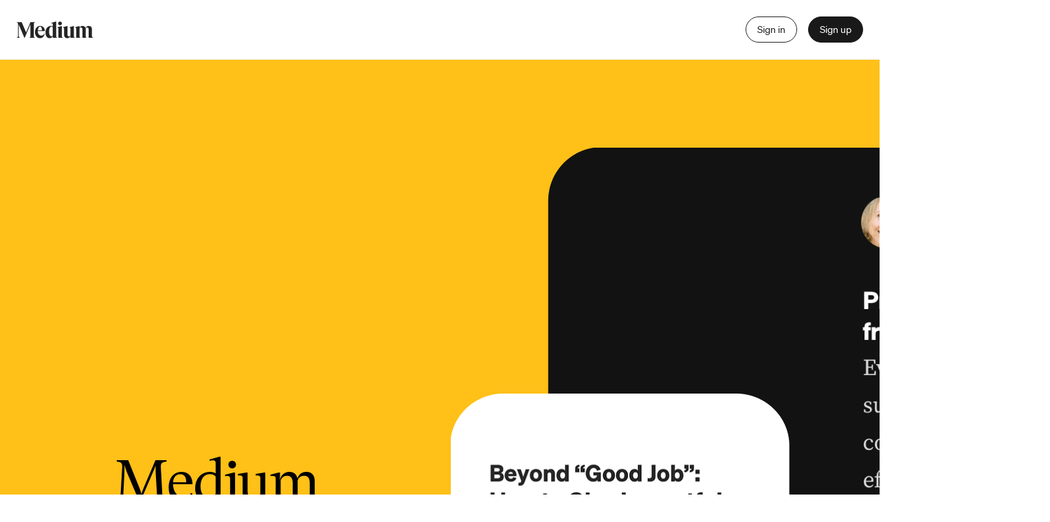

--- FILE ---
content_type: text/html; charset=utf-8
request_url: https://medium.com/business?source=post_page-----2d21abd7930d--------------------------------
body_size: 18597
content:
<!doctype html><html lang="en"><head><title data-rh="true">Medium for Teams</title><meta data-rh="true" charset="utf-8"/><meta data-rh="true" name="viewport" content="width=device-width,minimum-scale=1,initial-scale=1,maximum-scale=1"/><meta data-rh="true" name="theme-color" content="#000000"/><meta data-rh="true" name="twitter:app:name:iphone" content="Medium"/><meta data-rh="true" name="twitter:app:id:iphone" content="828256236"/><meta data-rh="true" property="al:ios:app_name" content="Medium"/><meta data-rh="true" property="al:ios:app_store_id" content="828256236"/><meta data-rh="true" property="al:android:package" content="com.medium.reader"/><meta data-rh="true" property="al:android:app_name" content="Medium"/><meta data-rh="true" property="fb:app_id" content="542599432471018"/><meta data-rh="true" property="og:site_name" content="Medium"/><meta data-rh="true" name="apple-itunes-app" content="app-id=828256236, app-argument=/business, affiliate-data=pt=698524&amp;ct=smart_app_banner&amp;mt=8"/><link data-rh="true" rel="icon" href="https://miro.medium.com/v2/5d8de952517e8160e40ef9841c781cdc14a5db313057fa3c3de41c6f5b494b19"/><link data-rh="true" rel="search" type="application/opensearchdescription+xml" title="Medium" href="/osd.xml"/><link data-rh="true" rel="apple-touch-icon" sizes="152x152" href="https://miro.medium.com/v2/resize:fill:304:304/10fd5c419ac61637245384e7099e131627900034828f4f386bdaa47a74eae156"/><link data-rh="true" rel="apple-touch-icon" sizes="120x120" href="https://miro.medium.com/v2/resize:fill:240:240/10fd5c419ac61637245384e7099e131627900034828f4f386bdaa47a74eae156"/><link data-rh="true" rel="apple-touch-icon" sizes="76x76" href="https://miro.medium.com/v2/resize:fill:152:152/10fd5c419ac61637245384e7099e131627900034828f4f386bdaa47a74eae156"/><link data-rh="true" rel="apple-touch-icon" sizes="60x60" href="https://miro.medium.com/v2/resize:fill:120:120/10fd5c419ac61637245384e7099e131627900034828f4f386bdaa47a74eae156"/><link data-rh="true" rel="mask-icon" href="https://miro.medium.com/v2/resize:fill:1000:1000/7*GAOKVe--MXbEJmV9230oOQ.png" color="#171717"/><link data-rh="true" rel="manifest" href="/manifest.json"/><link data-rh="true" rel="preconnect" href="https://www.google.com"/><link data-rh="true" rel="preconnect" href="https://www.gstatic.com" crossOrigin=""/><link data-rh="true" id="glyph_preload_link" rel="preload" as="style" type="text/css" href="https://glyph.medium.com/css/unbound.css"/><link data-rh="true" id="glyph_link" rel="stylesheet" type="text/css" href="https://glyph.medium.com/css/unbound.css"/><script data-rh="true" src="https://www.google.com/recaptcha/enterprise.js?render=6Le-uGgpAAAAAPprRaokM8AKthQ9KNGdoxaGUvVp" async="true"></script><style type="text/css" data-fela-rehydration="334" data-fela-type="STATIC">html{box-sizing:border-box;-webkit-text-size-adjust:100%}*, *:before, *:after{box-sizing:inherit}body{margin:0;padding:0;text-rendering:optimizeLegibility;-webkit-font-smoothing:antialiased;color:rgba(0,0,0,0.8);position:relative;min-height:100vh}h1, h2, h3, h4, h5, h6, dl, dd, ol, ul, menu, figure, blockquote, p, pre, form{margin:0}menu, ol, ul{padding:0;list-style:none;list-style-image:none}main{display:block}a{color:inherit;text-decoration:none}a, button, input{-webkit-tap-highlight-color:transparent}img, svg{vertical-align:middle}button{background:transparent;overflow:visible}button, input, optgroup, select, textarea{margin:0}:root{--reach-tabs:1;--reach-menu-button:1}#speechify-root{font-family:Sohne, sans-serif}div[data-popper-reference-hidden="true"]{visibility:hidden;pointer-events:none}.grecaptcha-badge{visibility:hidden}
/*XCode style (c) Angel Garcia <angelgarcia.mail@gmail.com>*/.hljs {background: #fff;color: black;
}/* Gray DOCTYPE selectors like WebKit */
.xml .hljs-meta {color: #c0c0c0;
}.hljs-comment,
.hljs-quote {color: #007400;
}.hljs-tag,
.hljs-attribute,
.hljs-keyword,
.hljs-selector-tag,
.hljs-literal,
.hljs-name {color: #aa0d91;
}.hljs-variable,
.hljs-template-variable {color: #3F6E74;
}.hljs-code,
.hljs-string,
.hljs-meta .hljs-string {color: #c41a16;
}.hljs-regexp,
.hljs-link {color: #0E0EFF;
}.hljs-title,
.hljs-symbol,
.hljs-bullet,
.hljs-number {color: #1c00cf;
}.hljs-section,
.hljs-meta {color: #643820;
}.hljs-title.class_,
.hljs-class .hljs-title,
.hljs-type,
.hljs-built_in,
.hljs-params {color: #5c2699;
}.hljs-attr {color: #836C28;
}.hljs-subst {color: #000;
}.hljs-formula {background-color: #eee;font-style: italic;
}.hljs-addition {background-color: #baeeba;
}.hljs-deletion {background-color: #ffc8bd;
}.hljs-selector-id,
.hljs-selector-class {color: #9b703f;
}.hljs-doctag,
.hljs-strong {font-weight: bold;
}.hljs-emphasis {font-style: italic;
}
</style><style type="text/css" data-fela-rehydration="334" data-fela-type="RULE">.a{font-family:medium-content-sans-serif-font, -apple-system, BlinkMacSystemFont, "Segoe UI", Roboto, Oxygen, Ubuntu, Cantarell, "Open Sans", "Helvetica Neue", sans-serif}.b{font-weight:400}.c{background-color:rgba(255, 255, 255, 1)}.d{display:none}.m{display:flex}.n{justify-content:center}.t{max-width:100%}.u{min-width:0}.v{width:100%}.ac{border-bottom:1px solid #F2F2F2}.ae{align-items:center}.af{justify-content:space-between}.ag{color:inherit}.ah{fill:inherit}.ai{font-size:inherit}.aj{font-family:inherit}.ak{letter-spacing:inherit}.al{font-weight:inherit}.am{padding:0}.an{margin:0}.ao{cursor:pointer}.ap:disabled{cursor:not-allowed}.aq:disabled{color:#6B6B6B}.ar:disabled{fill:#6B6B6B}.au{width:auto}.av path{fill:#242424}.aw{height:25px}.bc{display:block}.bd{font-family:sohne, "Helvetica Neue", Helvetica, Arial, sans-serif}.bt{color:#242424}.bu{fill:#242424}.bv{background:0}.bw{border-color:#242424}.cb:disabled{cursor:inherit !important}.cc:disabled{opacity:0.3}.cd:disabled:hover{color:#242424}.ce:disabled:hover{fill:#242424}.cf:disabled:hover{border-color:#242424}.cg{border-radius:99em}.ch{border-width:1px}.ci{border-style:solid}.cj{box-sizing:border-box}.ck{display:inline-block}.cl{text-decoration:none}.cm{text-align:center}.cn{color:rgba(255, 255, 255, 1)}.co{fill:rgba(255, 255, 255, 1)}.cp{background:rgba(25, 25, 25, 1)}.cq{border-color:rgba(25, 25, 25, 1)}.cs:disabled{opacity:0.1}.ct:disabled:hover{background:rgba(25, 25, 25, 1)}.cu:disabled:hover{border-color:rgba(25, 25, 25, 1)}.da{overflow:hidden}.db{background:#FFC017}.dc{margin:auto}.ed{align-self:center}.ee{flex:0 0 auto}.ef{text-align:left}.eg{font-family:gt-super, Georgia, Cambria, "Times New Roman", Times, serif}.ex{font-feature-settings:'pnum' on, 'lnum' on;}.ey{color:#000000}.ez{margin-bottom:24px}.fa{margin-top:40px}.fq{margin-bottom:40px}.gb{font-size:14px}.gc{line-height:20px}.gd{padding:8px 16px}.ho{flex-direction:column}.hv{padding:16px 0}.ic{flex-direction:row}.id{margin-right:8px}.ie{box-shadow:inset 0 0 0 1px rgba(0, 0, 0, 0.05)}.if{border-radius:50%}.ig{height:56px}.ih{width:56px}.ii{position:absolute}.ij{top:0}.ik{border:none}.im{position:relative}.in{background-color:#F2F2F2}.io{font-weight:500}.ix{margin-top:4px}.jh{background:#FAEDAF}.jq{width:min-content}.ka{padding:24px}.kb{border-radius:8px}.kc{background:#202124}.kd{background:rgba(255, 255, 255, 1)}.ke{background:#121212}.le{background:#F2F2F2}.lh{font-size:20px}.li{line-height:28px}.lj{border:inherit}.lk{text-decoration:underline}.ll{border-top:1px solid #F2F2F2}.lt{padding:8px}.lu:not(:first-child){margin-left:8px}.lv{font-size:11px}.lw{line-height:16px}.as:hover:not(:disabled){color:rgba(25, 25, 25, 1)}.at:hover:not(:disabled){fill:rgba(25, 25, 25, 1)}.bx:hover{color:#000000}.by:hover{fill:#000000}.bz:hover{border-color:#242424}.ca:hover{cursor:pointer}.cr:hover{background:#000000}.il:hover{background-color:none}</style><style type="text/css" data-fela-rehydration="334" data-fela-type="RULE" media="all and (min-width: 1080px)">.e{display:none}.s{margin:0}.ab{padding:24px}.bb{margin-right:16px}.bq{font-size:14px}.br{line-height:20px}.bs{padding:8px 16px}.cz{padding:128px 64px}.dp{width:952px}.dq{align-items:flex-start}.dr{flex-direction:row}.ea{margin-right:32px}.eb{width:460px}.ec{min-width:460px}.eu{font-size:85px}.ev{line-height:88px}.ew{letter-spacing:-0.055em}.fn{font-size:28px}.fo{line-height:32px}.fp{letter-spacing:-0.03em}.fz{font-size:20px}.ga{line-height:28px}.gi{margin-right:-190px}.gn{width:780px}.go{text-align:center}.hb{font-size:48px}.hc{line-height:52px}.hd{letter-spacing:-0.04em}.hi{display:inline-block}.hn{padding-top:80px}.ht{align-items:stretch}.hu{gap:32px}.ia{border-bottom:1px solid #242424}.ib{width:296px}.iv{line-height:24px}.iw{letter-spacing:0}.jb{font-size:16px}.jc{border-bottom:none}.jz{height:724px}.kj{margin-top:40px}.ko{margin-bottom:16px}.lb{font-size:32px}.lc{line-height:36px}.ld{letter-spacing:-0.035em}.lf{margin-top:80px}.ls{justify-content:space-between}</style><style type="text/css" data-fela-rehydration="334" data-fela-type="RULE" media="all and (max-width: 1079.98px)">.f{display:none}</style><style type="text/css" data-fela-rehydration="334" data-fela-type="RULE" media="all and (max-width: 903.98px)">.g{display:none}</style><style type="text/css" data-fela-rehydration="334" data-fela-type="RULE" media="all and (max-width: 727.98px)">.h{display:none}</style><style type="text/css" data-fela-rehydration="334" data-fela-type="RULE" media="all and (max-width: 551.98px)">.i{display:none}.o{margin:0}.w{padding:24px 24px 24px 32px}.ax{margin-right:8px}.be{font-size:13px}.bf{line-height:20px}.bg{padding:5px 12px}.cv{padding:60px 32px}.dd{width:auto}.de{align-items:center}.df{flex-direction:column}.ds{width:100%}.dt{min-width:100%}.eh{font-size:48px}.ei{line-height:52px}.ej{letter-spacing:-0.04em}.fb{font-size:24px}.fc{line-height:28px}.fd{letter-spacing:-0.02em}.fr{font-size:16px}.fs{line-height:24px}.ge{margin-top:40px}.gj{text-align:left}.gp{font-size:32px}.gq{line-height:36px}.gr{letter-spacing:-0.035em}.he{display:inline}.hj{padding-top:40px}.hp{gap:0px}.hw{border-bottom:1px solid #242424}.ip{letter-spacing:0}.iy{font-size:14px}.jd{border-bottom:none}.ji{gap:40px}.jm{margin:auto}.jr{height:auto}.js{gap:24px}.kf{margin-top:24px}.kk{margin-bottom:8px}.kp{font-size:28px}.kq{line-height:32px}.kr{letter-spacing:-0.03em}.lm{justify-content:center}</style><style type="text/css" data-fela-rehydration="334" data-fela-type="RULE" media="all and (min-width: 904px) and (max-width: 1079.98px)">.j{display:none}.r{margin:0}.z{padding:24px}.ba{margin-right:16px}.bn{font-size:14px}.bo{line-height:20px}.bp{padding:8px 16px}.cy{padding:128px 32px}.dm{width:auto}.dn{align-items:center}.do{flex-direction:column}.dy{width:636px}.dz{min-width:636px}.er{font-size:85px}.es{line-height:88px}.et{letter-spacing:-0.055em}.fk{font-size:28px}.fl{line-height:32px}.fm{letter-spacing:-0.03em}.fx{font-size:20px}.fy{line-height:28px}.gh{margin-top:80px}.gm{text-align:center}.gy{font-size:48px}.gz{line-height:52px}.ha{letter-spacing:-0.04em}.hh{display:inline-block}.hm{padding-top:80px}.hs{gap:0px}.hz{border-bottom:1px solid #242424}.it{line-height:24px}.iu{letter-spacing:0}.ja{font-size:16px}.jg{border-bottom:none}.jl{gap:80px}.jp{margin:auto}.jx{height:auto}.jy{gap:24px}.ki{margin-top:24px}.kn{margin-bottom:16px}.ky{font-size:32px}.kz{line-height:36px}.la{letter-spacing:-0.035em}.lq{flex-direction:row}.lr{justify-content:space-between}</style><style type="text/css" data-fela-rehydration="334" data-fela-type="RULE" media="all and (min-width: 728px) and (max-width: 903.98px)">.k{display:none}.q{margin:0}.y{padding:24px}.az{margin-right:16px}.bk{font-size:14px}.bl{line-height:20px}.bm{padding:8px 16px}.cx{padding:128px 24px}.dj{width:auto}.dk{align-items:center}.dl{flex-direction:column}.dw{width:636px}.dx{min-width:636px}.eo{font-size:70px}.ep{line-height:74px}.eq{letter-spacing:-0.05em}.fh{font-size:28px}.fi{line-height:32px}.fj{letter-spacing:-0.03em}.fv{font-size:20px}.fw{line-height:28px}.gg{margin-top:40px}.gl{text-align:center}.gv{font-size:48px}.gw{line-height:52px}.gx{letter-spacing:-0.04em}.hg{display:inline-block}.hl{padding-top:80px}.hr{gap:0px}.hy{border-bottom:1px solid #242424}.ir{line-height:24px}.is{letter-spacing:0}.iz{font-size:16px}.jf{border-bottom:none}.jk{gap:80px}.jo{margin:auto}.jv{height:auto}.jw{gap:24px}.kh{margin-top:24px}.km{margin-bottom:8px}.kv{font-size:32px}.kw{line-height:36px}.kx{letter-spacing:-0.035em}.lg{margin-top:80px}.lo{flex-direction:row}.lp{justify-content:space-between}</style><style type="text/css" data-fela-rehydration="334" data-fela-type="RULE" media="all and (min-width: 552px) and (max-width: 727.98px)">.l{display:none}.p{margin:0}.x{padding:24px}.ay{margin-right:16px}.bh{font-size:14px}.bi{line-height:20px}.bj{padding:8px 16px}.cw{padding:64px 24px}.dg{width:auto}.dh{align-items:center}.di{flex-direction:column}.du{width:100%}.dv{min-width:100%}.ek{font-size:48px}.el{line-height:52px}.em{letter-spacing:-0.04em}.fe{font-size:24px}.ff{line-height:28px}.fg{letter-spacing:-0.02em}.ft{font-size:16px}.fu{line-height:24px}.gf{margin-top:40px}.gk{text-align:center}.gs{font-size:32px}.gt{line-height:36px}.gu{letter-spacing:-0.035em}.hf{display:inline-block}.hk{padding-top:40px}.hq{gap:0px}.hx{border-bottom:1px solid #242424}.iq{letter-spacing:0}.je{border-bottom:none}.jj{gap:80px}.jn{margin:auto}.jt{height:auto}.ju{gap:24px}.kg{margin-top:24px}.kl{margin-bottom:8px}.ks{font-size:28px}.kt{line-height:32px}.ku{letter-spacing:-0.03em}.ln{justify-content:center}</style></head><body><div id="root"><div class="a b c"><a href="/sitemap/sitemap.xml" class="d">Sitemap</a><div class="e f g h i j k l"></div><script>document.domain = document.domain;</script><div class="m n"><div class="o p q r s t u v"><div class="w x y z ab ac m ae af"><a class="ag ah ai aj ak al am an ao ap aq ar as at" aria-label="Homepage" rel="noopener follow" href="/?source=--------------------------------------------" data-discover="true"><svg xmlns="http://www.w3.org/2000/svg" width="719" height="160" fill="none" aria-labelledby="wordmark-medium-desc" viewBox="0 0 719 160" class="au av aw"><desc id="wordmark-medium-desc">Medium Logo</desc><path fill="#242424" d="m174.104 9.734.215-.047V8.02H130.39L89.6 103.89 48.81 8.021H1.472v1.666l.212.047c8.018 1.81 12.09 4.509 12.09 14.242V137.93c0 9.734-4.087 12.433-12.106 14.243l-.212.047v1.671h32.118v-1.665l-.213-.048c-8.018-1.809-12.089-4.509-12.089-14.242V30.586l52.399 123.305h2.972l53.925-126.743V140.75c-.687 7.688-4.721 10.062-11.982 11.701l-.215.05v1.652h55.948v-1.652l-.215-.05c-7.269-1.639-11.4-4.013-12.087-11.701l-.037-116.774h.037c0-9.733 4.071-12.432 12.087-14.242m25.555 75.488c.915-20.474 8.268-35.252 20.606-35.507 3.806.063 6.998 1.312 9.479 3.714 5.272 5.118 7.751 15.812 7.368 31.793zm-.553 5.77h65.573v-.275c-.186-15.656-4.721-27.834-13.466-36.196-7.559-7.227-18.751-11.203-30.507-11.203h-.263c-6.101 0-13.584 1.48-18.909 4.16-6.061 2.807-11.407 7.003-15.855 12.511-7.161 8.874-11.499 20.866-12.554 34.343q-.05.606-.092 1.212a50 50 0 0 0-.065 1.151 85.807 85.807 0 0 0-.094 5.689c.71 30.524 17.198 54.917 46.483 54.917 25.705 0 40.675-18.791 44.407-44.013l-1.886-.664c-6.557 13.556-18.334 21.771-31.738 20.769-18.297-1.369-32.314-19.922-31.042-42.395m139.722 41.359c-2.151 5.101-6.639 7.908-12.653 7.908s-11.513-4.129-15.418-11.63c-4.197-8.053-6.405-19.436-6.405-32.92 0-28.067 8.729-46.22 22.24-46.22 5.657 0 10.111 2.807 12.236 7.704zm43.499 20.008c-8.019-1.897-12.089-4.722-12.089-14.951V1.309l-48.716 14.353v1.757l.299-.024c6.72-.543 11.278.386 13.925 2.83 2.072 1.915 3.082 4.853 3.082 8.987v18.66c-4.803-3.067-10.516-4.56-17.448-4.56-14.059 0-26.909 5.92-36.176 16.672-9.66 11.205-14.767 26.518-14.767 44.278-.003 31.72 15.612 53.039 38.851 53.039 13.595 0 24.533-7.449 29.54-20.013v16.865h43.711v-1.746zM424.1 19.819c0-9.904-7.468-17.374-17.375-17.374-9.859 0-17.573 7.632-17.573 17.374s7.721 17.374 17.573 17.374c9.907 0 17.375-7.47 17.375-17.374m11.499 132.546c-8.019-1.897-12.089-4.722-12.089-14.951h-.035V43.635l-43.714 12.551v1.705l.263.024c9.458.842 12.047 4.1 12.047 15.152v81.086h43.751v-1.746zm112.013 0c-8.018-1.897-12.089-4.722-12.089-14.951V43.635l-41.621 12.137v1.71l.246.026c7.733.813 9.967 4.257 9.967 15.36v59.279c-2.578 5.102-7.415 8.131-13.274 8.336-9.503 0-14.736-6.419-14.736-18.073V43.638l-43.714 12.55v1.703l.262.024c9.459.84 12.05 4.097 12.05 15.152v50.17a56.3 56.3 0 0 0 .91 10.444l.787 3.423c3.701 13.262 13.398 20.197 28.59 20.197 12.868 0 24.147-7.966 29.115-20.43v17.311h43.714v-1.747zm169.818 1.788v-1.749l-.213-.05c-8.7-2.006-12.089-5.789-12.089-13.49v-63.79c0-19.89-11.171-31.761-29.883-31.761-13.64 0-25.141 7.882-29.569 20.16-3.517-13.01-13.639-20.16-28.606-20.16-13.146 0-23.449 6.938-27.869 18.657V43.643L545.487 55.68v1.715l.263.024c9.345.829 12.047 4.181 12.047 14.95v81.784h40.787v-1.746l-.215-.053c-6.941-1.631-9.181-4.606-9.181-12.239V66.998c1.836-4.289 5.537-9.37 12.853-9.37 9.086 0 13.692 6.296 13.692 18.697v77.828h40.797v-1.746l-.215-.053c-6.94-1.631-9.18-4.606-9.18-12.239V75.066a42 42 0 0 0-.578-7.26c1.947-4.661 5.86-10.177 13.475-10.177 9.214 0 13.691 6.114 13.691 18.696v77.828z"></path></svg></a><div class="m"><div class="ax ay az ba bb bc"><span data-dd-action-name="Susi presentation tracker landing_b2b"><button class="bd b be bf bg bh bi bj bk bl bm bn bo bp bq br bs bt bu bv bw bx by bz ca cb cc cd ce cf cg ch ci cj ck cl cm">Sign in</button></span></div><span data-dd-action-name="Susi presentation tracker landing_b2b"><button class="bd b be bf bg bh bi bj bk bl bm bn bo bp bq br bs cn co cp cq cr bz ca cb cs ct cu cg ch ci cj ck cl cm">Sign up</button></span></div></div><div class="cv cw cx cy cz da bc db"><div class="dc dd de df dg dh di dj dk dl dm dn do dp dq dr m"><div class="ds dt du dv dw dx dy dz ea eb ec bc ed ee"><div class="dc v bc ef"><h2 class="eg b eh ei ej ek el em eo ep eq er es et eu ev ew ex ey">Medium<!-- --> <span class="ck">for Teams</span></h2></div><div class="ez fa bc"><h2 class="eg b fb fc fd fe ff fg fh fi fj fk fl fm fn fo fp ex ey">Explore a library of insights<!-- --> <span class="ck">from industry experts</span></h2></div><div class="fq bc"><p class="bd b fr fs ft fu fv fw fx fy fz ga bt">Unlock actionable advice to level up your team. Written by experts with real-world experience, curated by Medium.</p></div><div class="bc"><button class="bd b gb gc cn gd co cp cq cr bz ca cb cs ct cu cg ch ci cj ck cl cm">Get in touch</button></div></div><div class="ge gf gg gh gi bc"><picture><source media="(max-width: 551.98px)" srcSet="https://miro.medium.com/v2/resize:fit:652/1*LFT8jIGlZbCKjmdEL-a_qg.png" width="326"/><source media="(min-width: 552px) and (max-width: 727.98px)" srcSet="https://miro.medium.com/v2/resize:fit:1008/1*LFT8jIGlZbCKjmdEL-a_qg.png" width="504"/><source media="(min-width: 728px) and (max-width: 903.98px)" srcSet="https://miro.medium.com/v2/resize:fit:1272/1*LFT8jIGlZbCKjmdEL-a_qg.png" width="636"/><source media="(min-width: 904px) and (max-width: 1079.98px)" srcSet="https://miro.medium.com/v2/resize:fit:1272/1*LFT8jIGlZbCKjmdEL-a_qg.png" width="636"/><source media="(min-width: 1080px)" srcSet="https://miro.medium.com/v2/resize:fit:2012/1*OC1uQ3bPydTUW-pUExhrZA.png" width="1006"/><img alt="Preview of Medium stories" class="" loading="lazy"/></picture></div></div></div><div class="cv cw cx cy cz bc"><div class="dc ds gj du gk dw gl dy gm gn go bc"><h2 class="eg b gp gq gr gs gt gu gv gw gx gy gz ha hb hc hd ex ey">Actionable ideas and insights<!-- --> <span class="he hf hg hh hi">from industry leaders</span></h2></div><div class="hj hk hl hm hn m ae ho"><div class="v m de df hp dh di hq dk dl hr dn do hs ht dr hu n"><div class="hv hw ds hx du hy dw hz dy ia ib m ic"><div class="id bc"><div class="bc im"><img alt="Julie Zhuo" class="bc cj if ig ih in" src="https://miro.medium.com/v2/resize:fill:112:112/1*ZuIKywqYwAyACSDJGdklYQ.png" width="56" height="56" loading="lazy"/><div class="ie if bc ig ih ii ij ik il"></div></div></div><div class="bc"><div class="m ae"><h2 class="bd io fr bf ip ft bi iq fv ir is fx it iu fz iv iw bt">Julie Zhuo</h2></div><div class="ix bc"><p class="bd b iy bf bh bi iz ir ja it jb iv bt">Author, &quot;The making of a Manager</p></div></div></div><div class="hv hw ds hx du hy dw hz dy ia ib m ic"><div class="id bc"><div class="bc im"><img alt="Cassie Kozyrkov" class="bc cj if ig ih in" src="https://miro.medium.com/v2/resize:fill:112:112/1*BQVJJwvS_7NfmCSnl9sYxA.png" width="56" height="56" loading="lazy"/><div class="ie if bc ig ih ii ij ik il"></div></div></div><div class="bc"><div class="m ae"><h2 class="bd io fr bf ip ft bi iq fv ir is fx it iu fz iv iw bt">Cassie Kozyrkov</h2></div><div class="ix bc"><p class="bd b iy bf bh bi iz ir ja it jb iv bt">Chief Decision Scientist @ Google</p></div></div></div><div class="hv hw ds hx du hy dw hz dy ia ib m ic"><div class="id bc"><div class="bc im"><img alt="Kim Scott" class="bc cj if ig ih in" src="https://miro.medium.com/v2/resize:fill:112:112/1*hYcfV7O-cF41nOWTk3VjCQ.png" width="56" height="56" loading="lazy"/><div class="ie if bc ig ih ii ij ik il"></div></div></div><div class="bc"><div class="m ae"><h2 class="bd io fr bf ip ft bi iq fv ir is fx it iu fz iv iw bt">Kim Scott</h2></div><div class="ix bc"><p class="bd b iy bf bh bi iz ir ja it jb iv bt">Author, “Radical Candor”</p></div></div></div></div><div class="v m de df hp dh di hq dk dl hr dn do hs ht dr hu n"><div class="hv hw ds hx du hy dw hz dy ia ib m ic"><div class="id bc"><div class="bc im"><img alt="Camille Fournier" class="bc cj if ig ih in" src="https://miro.medium.com/v2/resize:fill:112:112/1*2DOXvVH8aoYcD1vARzCF2Q.png" width="56" height="56" loading="lazy"/><div class="ie if bc ig ih ii ij ik il"></div></div></div><div class="bc"><div class="m ae"><h2 class="bd io fr bf ip ft bi iq fv ir is fx it iu fz iv iw bt">Camille Fournier</h2></div><div class="ix bc"><p class="bd b iy bf bh bi iz ir ja it jb iv bt">Author, “The Manager’s Path.”</p></div></div></div><div class="hv hw ds hx du hy dw hz dy ia ib m ic"><div class="id bc"><div class="bc im"><img alt="Scott Belsky" class="bc cj if ig ih in" src="https://miro.medium.com/v2/resize:fill:112:112/1*LXxzrNhR4CBmz0TehhjJ6g.png" width="56" height="56" loading="lazy"/><div class="ie if bc ig ih ii ij ik il"></div></div></div><div class="bc"><div class="m ae"><h2 class="bd io fr bf ip ft bi iq fv ir is fx it iu fz iv iw bt">Scott Belsky</h2></div><div class="ix bc"><p class="bd b iy bf bh bi iz ir ja it jb iv bt">Chief Product Officer @Adobe</p></div></div></div><div class="hv hw ds hx du hy dw hz dy ia ib m ic"><div class="id bc"><div class="bc im"><img alt="Arin Bhowmick" class="bc cj if ig ih in" src="https://miro.medium.com/v2/resize:fill:112:112/1*b28hCU57qMnwJZqPGoryHw.png" width="56" height="56" loading="lazy"/><div class="ie if bc ig ih ii ij ik il"></div></div></div><div class="bc"><div class="m ae"><h2 class="bd io fr bf ip ft bi iq fv ir is fx it iu fz iv iw bt">Arin Bhowmick</h2></div><div class="ix bc"><p class="bd b iy bf bh bi iz ir ja it jb iv bt">Chief Design Officer @ SAP</p></div></div></div></div><div class="v m de df hp dh di hq dk dl hr dn do hs ht dr hu n"><div class="hv hw ds hx du hy dw hz dy ia ib m ic"><div class="id bc"><div class="bc im"><img alt="Nir Zicherman" class="bc cj if ig ih in" src="https://miro.medium.com/v2/resize:fill:112:112/1*6Pm4lqWyMhuBsnAWoGhuhg.png" width="56" height="56" loading="lazy"/><div class="ie if bc ig ih ii ij ik il"></div></div></div><div class="bc"><div class="m ae"><h2 class="bd io fr bf ip ft bi iq fv ir is fx it iu fz iv iw bt">Nir Zicherman</h2></div><div class="ix bc"><p class="bd b iy bf bh bi iz ir ja it jb iv bt">VP and Global Head of Audiobooks @Spotify</p></div></div></div><div class="hv hw ds hx du hy dw hz dy ia ib m ic"><div class="id bc"><div class="bc im"><img alt="Blaise Aguera y Arcas" class="bc cj if ig ih in" src="https://miro.medium.com/v2/resize:fill:112:112/1*Tt4XcSASg-znyIfJ4HvTpQ.png" width="56" height="56" loading="lazy"/><div class="ie if bc ig ih ii ij ik il"></div></div></div><div class="bc"><div class="m ae"><h2 class="bd io fr bf ip ft bi iq fv ir is fx it iu fz iv iw bt">Blaise Aguera y Arcas</h2></div><div class="ix bc"><p class="bd b iy bf bh bi iz ir ja it jb iv bt">VP Fellow at Google Research</p></div></div></div><div class="hv hw ds hx du hy dw hz dy ia ib m ic"><div class="id bc"><div class="bc im"><img alt="Marianne Bellotti" class="bc cj if ig ih in" src="https://miro.medium.com/v2/resize:fill:112:112/1*TbfGx0Iu546wPC4FjXFRBg.png" width="56" height="56" loading="lazy"/><div class="ie if bc ig ih ii ij ik il"></div></div></div><div class="bc"><div class="m ae"><h2 class="bd io fr bf ip ft bi iq fv ir is fx it iu fz iv iw bt">Marianne Bellotti</h2></div><div class="ix bc"><p class="bd b iy bf bh bi iz ir ja it jb iv bt">Computer Scientist and Author, “Kill It With Fire”</p></div></div></div></div><div class="v m de df hp dh di hq dk dl hr dn do hs ht dr hu n"><div class="hv hw ds hx du hy dw hz dy jc ib m ic"><div class="id bc"><div class="bc im"><img alt="Yonatan Zunger" class="bc cj if ig ih in" src="https://miro.medium.com/v2/resize:fill:112:112/1*nsIsIpH0K-wfBN3AD2AB8w.png" width="56" height="56" loading="lazy"/><div class="ie if bc ig ih ii ij ik il"></div></div></div><div class="bc"><div class="m ae"><h2 class="bd io fr bf ip ft bi iq fv ir is fx it iu fz iv iw bt">Yonatan Zunger</h2></div><div class="ix bc"><p class="bd b iy bf bh bi iz ir ja it jb iv bt">CTO @ Microsoft</p></div></div></div><div class="hv hw ds hx du hy dw hz dy jc ib m ic"><div class="id bc"><div class="bc im"><img alt="Roger Martin" class="bc cj if ig ih in" src="https://miro.medium.com/v2/resize:fill:112:112/1*G0nAKAny3I7laIXV5zgV_g.png" width="56" height="56" loading="lazy"/><div class="ie if bc ig ih ii ij ik il"></div></div></div><div class="bc"><div class="m ae"><h2 class="bd io fr bf ip ft bi iq fv ir is fx it iu fz iv iw bt">Roger Martin</h2></div><div class="ix bc"><p class="bd b iy bf bh bi iz ir ja it jb iv bt">Professor, Strategy Advisor, Former Business School Dean</p></div></div></div><div class="hv jd ds je du jf dw jg dy jc ib m ic"><div class="id bc"><div class="bc im"><img alt="Brandeis Marshall" class="bc cj if ig ih in" src="https://miro.medium.com/v2/resize:fill:112:112/1*wQ6TQgUDCeyHJWQ9TzrZfg.png" width="56" height="56" loading="lazy"/><div class="ie if bc ig ih ii ij ik il"></div></div></div><div class="bc"><div class="m ae"><h2 class="bd io fr bf ip ft bi iq fv ir is fx it iu fz iv iw bt">Brandeis Marshall</h2></div><div class="ix bc"><p class="bd b iy bf bh bi iz ir ja it jb iv bt">Author, “Data Conscience”</p></div></div></div></div></div></div><div class="cv cw cx cy cz bc jh"><div class="dc ds gj du gk dw gl dy gm gn go bc"><h2 class="eg b gp gq gr gs gt gu gv gw gx gy gz ha hb hc hd ex ey">Level up your team with a dynamic knowledge base</h2></div><div class="hj df ji hk di jj hl dl jk hm do jl hn dr hu m n"><div class="jm jn jo jp jq bc"><div class="jr js jt ju jv jw jx jy jz m ho af"><div class="ka kb bc kc"><picture><source media="(max-width: 551.98px)" srcSet="https://miro.medium.com/v2/resize:fit:556/1*ZgTUYDfspPKgYAM753K14g@2x.png" width="278"/><source media="(min-width: 552px) and (max-width: 727.98px)" srcSet="https://miro.medium.com/v2/resize:fit:912/1*ZgTUYDfspPKgYAM753K14g@2x.png" width="456"/><source media="(min-width: 728px) and (max-width: 903.98px)" srcSet="https://miro.medium.com/v2/resize:fit:1168/1*ZgTUYDfspPKgYAM753K14g@2x.png" width="584"/><source media="(min-width: 904px) and (max-width: 1079.98px)" srcSet="https://miro.medium.com/v2/resize:fit:1454/1*ZgTUYDfspPKgYAM753K14g@2x.png" width="727"/><source media="(min-width: 1080px)" srcSet="https://miro.medium.com/v2/resize:fit:496/1*ZgTUYDfspPKgYAM753K14g@2x.png" width="248"/><img alt="The Edition Newsletter" class="" loading="lazy"/></picture></div><div class="ka kb bc kd"><picture><source media="(max-width: 551.98px)" srcSet="https://miro.medium.com/v2/resize:fit:556/1*SfKnkwZXy4mE6bE2lC-oMg@2x.png" width="278"/><source media="(min-width: 552px) and (max-width: 727.98px)" srcSet="https://miro.medium.com/v2/resize:fit:912/1*SfKnkwZXy4mE6bE2lC-oMg@2x.png" width="456"/><source media="(min-width: 728px) and (max-width: 903.98px)" srcSet="https://miro.medium.com/v2/resize:fit:1168/1*SfKnkwZXy4mE6bE2lC-oMg@2x.png" width="584"/><source media="(min-width: 904px) and (max-width: 1079.98px)" srcSet="https://miro.medium.com/v2/resize:fit:1454/1*SfKnkwZXy4mE6bE2lC-oMg@2x.png" width="727"/><source media="(min-width: 1080px)" srcSet="https://miro.medium.com/v2/resize:fit:496/1*SfKnkwZXy4mE6bE2lC-oMg@2x.png" width="248"/><img alt="A story by Camille Fournier" class="" loading="lazy"/></picture></div><div class="ka kb bc ke"><picture><source media="(max-width: 551.98px)" srcSet="https://miro.medium.com/v2/resize:fit:556/1*HHh3mUrC9KoO3_62DG-0Hg@2x.png" width="278"/><source media="(min-width: 552px) and (max-width: 727.98px)" srcSet="https://miro.medium.com/v2/resize:fit:912/1*HHh3mUrC9KoO3_62DG-0Hg@2x.png" width="456"/><source media="(min-width: 728px) and (max-width: 903.98px)" srcSet="https://miro.medium.com/v2/resize:fit:1168/1*HHh3mUrC9KoO3_62DG-0Hg@2x.png" width="584"/><source media="(min-width: 904px) and (max-width: 1079.98px)" srcSet="https://miro.medium.com/v2/resize:fit:1454/1*HHh3mUrC9KoO3_62DG-0Hg@2x.png" width="727"/><source media="(min-width: 1080px)" srcSet="https://miro.medium.com/v2/resize:fit:496/1*HHh3mUrC9KoO3_62DG-0Hg@2x.png" width="248"/><img alt="A story by Spotify Design" class="" loading="lazy"/></picture></div></div><div class="kf kg kh ki kj bc"><div class="kk kl km kn ko bc"><h2 class="eg b kp kq kr ks kt ku kv kw kx ky kz la lb lc ld ex ey">Find the best stories, fast</h2></div><p class="bd b fr fs ft fu fv fw fx fy fz ga bt">Curated lists make it easy for your team to find advice that meets them where they are—and helps them advance to the next step of their career.</p></div></div><div class="jm jn jo jp jq bc"><div class="jr js jt ju jv jw jx jy jz m ho af"><div class="ka kb bc kd"><picture><source media="(max-width: 551.98px)" srcSet="https://miro.medium.com/v2/resize:fit:556/1*O-ItzMUi0Lduu-QELTKmzQ@2x.png" width="278"/><source media="(min-width: 552px) and (max-width: 727.98px)" srcSet="https://miro.medium.com/v2/resize:fit:912/1*O-ItzMUi0Lduu-QELTKmzQ@2x.png" width="456"/><source media="(min-width: 728px) and (max-width: 903.98px)" srcSet="https://miro.medium.com/v2/resize:fit:1168/1*O-ItzMUi0Lduu-QELTKmzQ@2x.png" width="584"/><source media="(min-width: 904px) and (max-width: 1079.98px)" srcSet="https://miro.medium.com/v2/resize:fit:1454/1*O-ItzMUi0Lduu-QELTKmzQ@2x.png" width="727"/><source media="(min-width: 1080px)" srcSet="https://miro.medium.com/v2/resize:fit:496/1*O-ItzMUi0Lduu-QELTKmzQ@2x.png" width="248"/><img alt="The Medium Daily Digest Newsletter" class="" loading="lazy"/></picture></div><div class="ka kb bc kd"><picture><source media="(max-width: 551.98px)" srcSet="https://miro.medium.com/v2/resize:fit:556/1*O9oFWUfPBH844IwX3swRzw@2x.png" width="278"/><source media="(min-width: 552px) and (max-width: 727.98px)" srcSet="https://miro.medium.com/v2/resize:fit:912/1*O9oFWUfPBH844IwX3swRzw@2x.png" width="456"/><source media="(min-width: 728px) and (max-width: 903.98px)" srcSet="https://miro.medium.com/v2/resize:fit:1168/1*O9oFWUfPBH844IwX3swRzw@2x.png" width="584"/><source media="(min-width: 904px) and (max-width: 1079.98px)" srcSet="https://miro.medium.com/v2/resize:fit:1454/1*O9oFWUfPBH844IwX3swRzw@2x.png" width="727"/><source media="(min-width: 1080px)" srcSet="https://miro.medium.com/v2/resize:fit:496/1*O9oFWUfPBH844IwX3swRzw@2x.png" width="248"/><img alt="The Programming Newsletter" class="" loading="lazy"/></picture></div></div><div class="kf kg kh ki kj bc"><div class="kk kl km kn ko bc"><h2 class="eg b kp kq kr ks kt ku kv kw kx ky kz la lb lc ld ex ey">Discover new ideas daily</h2></div><p class="bd b fr fs ft fu fv fw fx fy fz ga bt">With access to thousands of stories and publications, your team can expand their interests, explore new topics, and stay ahead of the latest trends.</p></div></div><div class="jm jn jo jp jq bc"><div class="jr js jt ju jv jw jx jy jz m ho af"><div class="ka kb bc ke"><picture><source media="(max-width: 551.98px)" srcSet="https://miro.medium.com/v2/resize:fit:556/1*qk25D1GaafO6viJSvopHfg@2x.png" width="278"/><source media="(min-width: 552px) and (max-width: 727.98px)" srcSet="https://miro.medium.com/v2/resize:fit:912/1*qk25D1GaafO6viJSvopHfg@2x.png" width="456"/><source media="(min-width: 728px) and (max-width: 903.98px)" srcSet="https://miro.medium.com/v2/resize:fit:1168/1*qk25D1GaafO6viJSvopHfg@2x.png" width="584"/><source media="(min-width: 904px) and (max-width: 1079.98px)" srcSet="https://miro.medium.com/v2/resize:fit:1454/1*qk25D1GaafO6viJSvopHfg@2x.png" width="727"/><source media="(min-width: 1080px)" srcSet="https://miro.medium.com/v2/resize:fit:496/1*qk25D1GaafO6viJSvopHfg@2x.png" width="248"/><img alt="A story by Tony Stubblebine" class="" loading="lazy"/></picture></div><div class="ka kb bc kd"><picture><source media="(max-width: 551.98px)" srcSet="https://miro.medium.com/v2/resize:fit:556/1*uN2yHeD7fncGBIHKBYczHw@2x.png" width="278"/><source media="(min-width: 552px) and (max-width: 727.98px)" srcSet="https://miro.medium.com/v2/resize:fit:912/1*uN2yHeD7fncGBIHKBYczHw@2x.png" width="456"/><source media="(min-width: 728px) and (max-width: 903.98px)" srcSet="https://miro.medium.com/v2/resize:fit:1168/1*uN2yHeD7fncGBIHKBYczHw@2x.png" width="584"/><source media="(min-width: 904px) and (max-width: 1079.98px)" srcSet="https://miro.medium.com/v2/resize:fit:1454/1*uN2yHeD7fncGBIHKBYczHw@2x.png" width="727"/><source media="(min-width: 1080px)" srcSet="https://miro.medium.com/v2/resize:fit:496/1*uN2yHeD7fncGBIHKBYczHw@2x.png" width="248"/><img alt="A List by Brittany Jezouit" class="" loading="lazy"/></picture></div></div><div class="kf kg kh ki kj bc"><div class="kk kl km kn ko bc"><h2 class="eg b kp kq kr ks kt ku kv kw kx ky kz la lb lc ld ex ey">Cultivate intellectual wellness</h2></div><p class="bd b fr fs ft fu fv fw fx fy fz ga bt">Read all day, or for a few minutes. From bite-sized articles to deep dives, make learning a habit that fits with your team’s busy schedules.</p></div></div></div></div><div class="cv cw cx cy cz bc le"><div class="dc ds gj du gk dw gl dy gm gn go bc"><h2 class="eg b gp gq gr gs gt gu gv gw gx gy gz ha hb hc hd ex ey">Give your team the knowledge<!-- --> <span class="he hf hg hh hi">they need to grow and thrive</span></h2></div><div class="hj df ji hk di jj hl dl jk hm do jl hn dr hu m n"><div class="jm jn jo jp jq bc"><div class="m ho af js ju jw jy"><div class="bc"><picture><source media="(max-width: 551.98px)" srcSet="https://miro.medium.com/v2/resize:fit:652/1*g5qhU69MCovLAAMFzKUMgg@2x.png" width="326"/><source media="(min-width: 552px) and (max-width: 727.98px)" srcSet="https://miro.medium.com/v2/resize:fit:1008/1*g5qhU69MCovLAAMFzKUMgg@2x.png" width="504"/><source media="(min-width: 728px) and (max-width: 903.98px)" srcSet="https://miro.medium.com/v2/resize:fit:1264/1*g5qhU69MCovLAAMFzKUMgg@2x.png" width="632"/><source media="(min-width: 904px) and (max-width: 1079.98px)" srcSet="https://miro.medium.com/v2/resize:fit:1550/1*g5qhU69MCovLAAMFzKUMgg@2x.png" width="775"/><source media="(min-width: 1080px)" srcSet="https://miro.medium.com/v2/resize:fit:592/1*g5qhU69MCovLAAMFzKUMgg@2x.png" width="296"/><img alt="The learning curve" class="" loading="lazy"/></picture></div></div><div class="kf kg kh ki kj bc"><div class="kk kl km kn ko bc"><h2 class="eg b kp kq kr ks kt ku kv kw kx ky kz la lb lc ld ex ey">Unlock new skills</h2></div><p class="bd b fr fs ft fu fv fw fx fy fz ga bt">Learning from others is a superpower. Give your teams direct access to the best insights on any topic, written by industry leaders and passionate professionals.</p></div></div><div class="jm jn jo jp jq bc"><div class="m ho af js ju jw jy"><div class="bc"><picture><source media="(max-width: 551.98px)" srcSet="https://miro.medium.com/v2/resize:fit:652/1*3zS1Z6eQy_KLd_tXMZ6Y7g@2x.png" width="326"/><source media="(min-width: 552px) and (max-width: 727.98px)" srcSet="https://miro.medium.com/v2/resize:fit:1008/1*3zS1Z6eQy_KLd_tXMZ6Y7g@2x.png" width="504"/><source media="(min-width: 728px) and (max-width: 903.98px)" srcSet="https://miro.medium.com/v2/resize:fit:1264/1*3zS1Z6eQy_KLd_tXMZ6Y7g@2x.png" width="632"/><source media="(min-width: 904px) and (max-width: 1079.98px)" srcSet="https://miro.medium.com/v2/resize:fit:1550/1*3zS1Z6eQy_KLd_tXMZ6Y7g@2x.png" width="775"/><source media="(min-width: 1080px)" srcSet="https://miro.medium.com/v2/resize:fit:592/1*3zS1Z6eQy_KLd_tXMZ6Y7g@2x.png" width="296"/><img alt="Spark conversations" class="" loading="lazy"/></picture></div></div><div class="kf kg kh ki kj bc"><div class="kk kl km kn ko bc"><h2 class="eg b kp kq kr ks kt ku kv kw kx ky kz la lb lc ld ex ey">Catalyze culture</h2></div><p class="bd b fr fs ft fu fv fw fx fy fz ga bt">Tried-and-tested advice, practical frameworks, and new ideas will foster more effective communication, problem-solving, and leadership capabilities within your organization.</p></div></div><div class="jm jn jo jp jq bc"><div class="m ho af js ju jw jy"><div class="bc"><picture><source media="(max-width: 551.98px)" srcSet="https://miro.medium.com/v2/resize:fit:652/1*wDTdjlOj34n8GPGLcjvOCA@2x.png" width="326"/><source media="(min-width: 552px) and (max-width: 727.98px)" srcSet="https://miro.medium.com/v2/resize:fit:1008/1*wDTdjlOj34n8GPGLcjvOCA@2x.png" width="504"/><source media="(min-width: 728px) and (max-width: 903.98px)" srcSet="https://miro.medium.com/v2/resize:fit:1264/1*wDTdjlOj34n8GPGLcjvOCA@2x.png" width="632"/><source media="(min-width: 904px) and (max-width: 1079.98px)" srcSet="https://miro.medium.com/v2/resize:fit:1550/1*wDTdjlOj34n8GPGLcjvOCA@2x.png" width="775"/><source media="(min-width: 1080px)" srcSet="https://miro.medium.com/v2/resize:fit:592/1*wDTdjlOj34n8GPGLcjvOCA@2x.png" width="296"/><img alt="Become" class="" loading="lazy"/></picture></div></div><div class="kf kg kh ki kj bc"><div class="kk kl km kn ko bc"><h2 class="eg b kp kq kr ks kt ku kv kw kx ky kz la lb lc ld ex ey">Fuel curiosity</h2></div><p class="bd b fr fs ft fu fv fw fx fy fz ga bt">Game-changing conversations happen at the water cooler. Stay on top of the trends and explore diverse viewpoints that encourage innovation and inspire new ideas.</p></div></div></div></div><div class="cv cw cx cy cz bc"><div id="contact-anchor-id"></div><div class="dc ds gj du gk dw gl dy gm gn go bc"><h2 class="eg b gp gq gr gs gt gu gv gw gx gy gz ha hb hc hd ex ey">Interested in learning more about Medium for Teams?</h2></div><div class="lf gh lg gf ge bc cm"><p class="bd b lh li bt">Submit a request to our<!-- --> <a class="ag ah ai lj aj ak al am an ao ap aq ar lk" href="https://help.medium.com/hc/en-us/articles/21158266278167?source=--------------------------------------------" rel="noopener follow">Help Center</a>.</p></div></div><div class="ka ll m ae df lm di ln lo lp lq lr dr ls"><a class="ag ah ai aj ak al am an ao ap aq ar as at" aria-label="Homepage" rel="noopener follow" href="/?source=--------------------------------------------" data-discover="true"><svg xmlns="http://www.w3.org/2000/svg" width="719" height="160" fill="none" aria-labelledby="wordmark-medium-desc" viewBox="0 0 719 160" class="au av aw"><desc id="wordmark-medium-desc">Medium Logo</desc><path fill="#242424" d="m174.104 9.734.215-.047V8.02H130.39L89.6 103.89 48.81 8.021H1.472v1.666l.212.047c8.018 1.81 12.09 4.509 12.09 14.242V137.93c0 9.734-4.087 12.433-12.106 14.243l-.212.047v1.671h32.118v-1.665l-.213-.048c-8.018-1.809-12.089-4.509-12.089-14.242V30.586l52.399 123.305h2.972l53.925-126.743V140.75c-.687 7.688-4.721 10.062-11.982 11.701l-.215.05v1.652h55.948v-1.652l-.215-.05c-7.269-1.639-11.4-4.013-12.087-11.701l-.037-116.774h.037c0-9.733 4.071-12.432 12.087-14.242m25.555 75.488c.915-20.474 8.268-35.252 20.606-35.507 3.806.063 6.998 1.312 9.479 3.714 5.272 5.118 7.751 15.812 7.368 31.793zm-.553 5.77h65.573v-.275c-.186-15.656-4.721-27.834-13.466-36.196-7.559-7.227-18.751-11.203-30.507-11.203h-.263c-6.101 0-13.584 1.48-18.909 4.16-6.061 2.807-11.407 7.003-15.855 12.511-7.161 8.874-11.499 20.866-12.554 34.343q-.05.606-.092 1.212a50 50 0 0 0-.065 1.151 85.807 85.807 0 0 0-.094 5.689c.71 30.524 17.198 54.917 46.483 54.917 25.705 0 40.675-18.791 44.407-44.013l-1.886-.664c-6.557 13.556-18.334 21.771-31.738 20.769-18.297-1.369-32.314-19.922-31.042-42.395m139.722 41.359c-2.151 5.101-6.639 7.908-12.653 7.908s-11.513-4.129-15.418-11.63c-4.197-8.053-6.405-19.436-6.405-32.92 0-28.067 8.729-46.22 22.24-46.22 5.657 0 10.111 2.807 12.236 7.704zm43.499 20.008c-8.019-1.897-12.089-4.722-12.089-14.951V1.309l-48.716 14.353v1.757l.299-.024c6.72-.543 11.278.386 13.925 2.83 2.072 1.915 3.082 4.853 3.082 8.987v18.66c-4.803-3.067-10.516-4.56-17.448-4.56-14.059 0-26.909 5.92-36.176 16.672-9.66 11.205-14.767 26.518-14.767 44.278-.003 31.72 15.612 53.039 38.851 53.039 13.595 0 24.533-7.449 29.54-20.013v16.865h43.711v-1.746zM424.1 19.819c0-9.904-7.468-17.374-17.375-17.374-9.859 0-17.573 7.632-17.573 17.374s7.721 17.374 17.573 17.374c9.907 0 17.375-7.47 17.375-17.374m11.499 132.546c-8.019-1.897-12.089-4.722-12.089-14.951h-.035V43.635l-43.714 12.551v1.705l.263.024c9.458.842 12.047 4.1 12.047 15.152v81.086h43.751v-1.746zm112.013 0c-8.018-1.897-12.089-4.722-12.089-14.951V43.635l-41.621 12.137v1.71l.246.026c7.733.813 9.967 4.257 9.967 15.36v59.279c-2.578 5.102-7.415 8.131-13.274 8.336-9.503 0-14.736-6.419-14.736-18.073V43.638l-43.714 12.55v1.703l.262.024c9.459.84 12.05 4.097 12.05 15.152v50.17a56.3 56.3 0 0 0 .91 10.444l.787 3.423c3.701 13.262 13.398 20.197 28.59 20.197 12.868 0 24.147-7.966 29.115-20.43v17.311h43.714v-1.747zm169.818 1.788v-1.749l-.213-.05c-8.7-2.006-12.089-5.789-12.089-13.49v-63.79c0-19.89-11.171-31.761-29.883-31.761-13.64 0-25.141 7.882-29.569 20.16-3.517-13.01-13.639-20.16-28.606-20.16-13.146 0-23.449 6.938-27.869 18.657V43.643L545.487 55.68v1.715l.263.024c9.345.829 12.047 4.181 12.047 14.95v81.784h40.787v-1.746l-.215-.053c-6.941-1.631-9.181-4.606-9.181-12.239V66.998c1.836-4.289 5.537-9.37 12.853-9.37 9.086 0 13.692 6.296 13.692 18.697v77.828h40.797v-1.746l-.215-.053c-6.94-1.631-9.18-4.606-9.18-12.239V75.066a42 42 0 0 0-.578-7.26c1.947-4.661 5.86-10.177 13.475-10.177 9.214 0 13.691 6.114 13.691 18.696v77.828z"></path></svg></a><div class="lt m"><a class="ag ah ai lj aj ak al am an ao ap aq ar as at lk lu" aria-label="About Medium" rel="noopener follow" href="/about?source=--------------------------------------------" data-discover="true"><p class="bd b lv lw bt">About</p></a><a class="ag ah ai lj aj ak al am an ao ap aq ar as at lk lu" aria-label="Terms of service" href="https://policy.medium.com/medium-terms-of-service-9db0094a1e0f?source=--------------------------------------------" rel="noopener follow"><p class="bd b lv lw bt">Terms</p></a><a class="ag ah ai lj aj ak al am an ao ap aq ar as at lk lu" aria-label="Privacy policy" href="https://policy.medium.com/medium-privacy-policy-f03bf92035c9?source=--------------------------------------------" rel="noopener follow"><p class="bd b lv lw bt">Privacy</p></a><a class="ag ah ai lj aj ak al am an ao ap aq ar as at lk lu" aria-label="Help center" href="https://help.medium.com/hc/en-us?source=--------------------------------------------" rel="noopener follow"><p class="bd b lv lw bt">Help</p></a><a class="ag ah ai lj aj ak al am an ao ap aq ar as at lk lu" aria-label="Medium for teams" rel="noopener follow" href="/business?source=--------------------------------------------" data-discover="true"><p class="bd b lv lw bt">Teams</p></a><a class="ag ah ai lj aj ak al am an ao ap aq ar as at lk lu" aria-label="Press" href="mailto:pressinquiries@medium.com" rel="noopener follow"><p class="bd b lv lw bt">Press</p></a></div></div></div></div></div></div><script>window.__BUILD_ID__="main-20251117-110124-730c3a1133"</script><script>window.__GRAPHQL_URI__ = "https://medium.com/_/graphql"</script><script>window.__PRELOADED_STATE__ = {"algolia":{"queries":{}},"cache":{"experimentGroupSet":true,"reason":"Edgy did not set shouldUseCache to true","group":"disabled","tags":[],"serverVariantState":"","middlewareEnabled":true,"cacheStatus":"DYNAMIC","shouldUseCache":false,"vary":[],"pubFeaturingPostPageLabelEnabled":false,"shouldFollowPostQueryEnabled":false},"client":{"hydrated":false,"isUs":false,"isNativeMedium":false,"isSafariMobile":false,"isSafari":false,"isFirefox":false,"routingEntity":{"type":"DEFAULT","explicit":false},"viewerIsBot":false},"debug":{"requestId":"e88435c9-0ce3-40d0-a670-1a31ed23794e","requestTag":"","hybridDevServices":[],"originalSpanCarrier":{"traceparent":"00-875fa9d1f8e58150f975c42cfd59a777-c93d66ba8eeb103c-01"}},"multiVote":{"clapsPerPost":{}},"navigation":{"hideGoogleOneTap":false,"hasRenderedAlternateUserBanner":null,"currentLocation":"https:\u002F\u002Fmedium.com\u002Fbusiness","host":"medium.com","hostname":"medium.com","referrer":"","hasSetReferrer":false,"susiModal":{"step":null,"operation":"register"},"postRead":false,"partnerProgram":{"selectedCountryCode":null},"staticRouterContext":{"route":{"name":"ShowLandingB2b"},"statusCode":200},"toastQueue":[],"currentToast":null,"queryString":"?source=post_page-----2d21abd7930d--------------------------------"},"config":{"nodeEnv":"production","version":"main-20251117-110124-730c3a1133","target":"production","productName":"Medium","publicUrl":"https:\u002F\u002Fcdn-client.medium.com\u002Flite","authDomain":"medium.com","authGoogleClientId":"216296035834-k1k6qe060s2tp2a2jam4ljdcms00sttg.apps.googleusercontent.com","favicon":"production","iosAppId":"828256236","glyphUrl":"https:\u002F\u002Fglyph.medium.com","branchKey":"key_live_ofxXr2qTrrU9NqURK8ZwEhknBxiI6KBm","algolia":{"appId":"MQ57UUUQZ2","apiKeySearch":"394474ced050e3911ae2249ecc774921","indexPrefix":"medium_","host":"-dsn.algolia.net"},"recaptchaKey":"6Lfc37IUAAAAAKGGtC6rLS13R1Hrw_BqADfS1LRk","recaptcha3Key":"6Lf8R9wUAAAAABMI_85Wb8melS7Zj6ziuf99Yot5","recaptchaEnterpriseKeyId":"6Le-uGgpAAAAAPprRaokM8AKthQ9KNGdoxaGUvVp","datadog":{"applicationId":"6702d87d-a7e0-42fe-bbcb-95b469547ea0","clientToken":"pub853ea8d17ad6821d9f8f11861d23dfed","rumToken":"pubf9cc52896502b9413b68ba36fc0c7162","context":{"deployment":{"target":"production","tag":"main-20251117-110124-730c3a1133","commit":"730c3a113373d20966b8a0fc20b880645238d118"}},"datacenter":"us"},"googleAdsCode":"AW-17106321204","googleAnalyticsCode":"G-7JY7T788PK","googlePay":{"apiVersion":"2","apiVersionMinor":"0","merchantId":"BCR2DN6TV7EMTGBM","merchantName":"Medium","instanceMerchantId":"13685562959212738550"},"applePay":{"version":3},"signInWallCustomDomainCollectionIds":["3a8144eabfe3","336d898217ee","61061eb0c96b","138adf9c44c","819cc2aaeee0"],"mediumMastodonDomainName":"me.dm","mediumOwnedAndOperatedCollectionIds":["8a9336e5bb4","b7e45b22fec3","193b68bd4fba","8d6b8a439e32","54c98c43354d","3f6ecf56618","d944778ce714","92d2092dc598","ae2a65f35510","1285ba81cada","544c7006046e","fc8964313712","40187e704f1c","88d9857e584e","7b6769f2748b","bcc38c8f6edf","cef6983b292","cb8577c9149e","444d13b52878","713d7dbc99b0","ef8e90590e66","191186aaafa0","55760f21cdc5","9dc80918cc93","bdc4052bbdba","8ccfed20cbb2"],"tierOneDomains":["medium.com","thebolditalic.com","arcdigital.media","towardsdatascience.com","uxdesign.cc","codeburst.io","psiloveyou.xyz","writingcooperative.com","entrepreneurshandbook.co","prototypr.io","betterhumans.coach.me","theascent.pub"],"topicsToFollow":["d61cf867d93f","8a146bc21b28","1eca0103fff3","4d562ee63426","aef1078a3ef5","e15e46793f8d","6158eb913466","55f1c20aba7a","3d18b94f6858","4861fee224fd","63c6f1f93ee","1d98b3a9a871","decb52b64abf","ae5d4995e225","830cded25262"],"topicToTagMappings":{"accessibility":"accessibility","addiction":"addiction","android-development":"android-development","art":"art","artificial-intelligence":"artificial-intelligence","astrology":"astrology","basic-income":"basic-income","beauty":"beauty","biotech":"biotech","blockchain":"blockchain","books":"books","business":"business","cannabis":"cannabis","cities":"cities","climate-change":"climate-change","comics":"comics","coronavirus":"coronavirus","creativity":"creativity","cryptocurrency":"cryptocurrency","culture":"culture","cybersecurity":"cybersecurity","data-science":"data-science","design":"design","digital-life":"digital-life","disability":"disability","economy":"economy","education":"education","equality":"equality","family":"family","feminism":"feminism","fiction":"fiction","film":"film","fitness":"fitness","food":"food","freelancing":"freelancing","future":"future","gadgets":"gadgets","gaming":"gaming","gun-control":"gun-control","health":"health","history":"history","humor":"humor","immigration":"immigration","ios-development":"ios-development","javascript":"javascript","justice":"justice","language":"language","leadership":"leadership","lgbtqia":"lgbtqia","lifestyle":"lifestyle","machine-learning":"machine-learning","makers":"makers","marketing":"marketing","math":"math","media":"media","mental-health":"mental-health","mindfulness":"mindfulness","money":"money","music":"music","neuroscience":"neuroscience","nonfiction":"nonfiction","outdoors":"outdoors","parenting":"parenting","pets":"pets","philosophy":"philosophy","photography":"photography","podcasts":"podcast","poetry":"poetry","politics":"politics","privacy":"privacy","product-management":"product-management","productivity":"productivity","programming":"programming","psychedelics":"psychedelics","psychology":"psychology","race":"race","relationships":"relationships","religion":"religion","remote-work":"remote-work","san-francisco":"san-francisco","science":"science","self":"self","self-driving-cars":"self-driving-cars","sexuality":"sexuality","social-media":"social-media","society":"society","software-engineering":"software-engineering","space":"space","spirituality":"spirituality","sports":"sports","startups":"startup","style":"style","technology":"technology","transportation":"transportation","travel":"travel","true-crime":"true-crime","tv":"tv","ux":"ux","venture-capital":"venture-capital","visual-design":"visual-design","work":"work","world":"world","writing":"writing"},"defaultImages":{"avatar":{"imageId":"1*dmbNkD5D-u45r44go_cf0g.png","height":150,"width":150},"orgLogo":{"imageId":"7*V1_7XP4snlmqrc_0Njontw.png","height":110,"width":500},"postLogo":{"imageId":"167cff2a3d17ac1e64d0762539978f2d54c0058886e8b3c8a03a725a83012ec0","height":630,"width":1200},"postPreviewImage":{"imageId":"bc1f8416df0cad099e43cda2872716e5864f18a73bda2a7547ea082aca9b5632","height":630,"width":1200}},"embeddedPostIds":{"coronavirus":"cd3010f9d81f"},"sharedCdcMessaging":{"COVID_APPLICABLE_TAG_SLUGS":[],"COVID_APPLICABLE_TOPIC_NAMES":[],"COVID_APPLICABLE_TOPIC_NAMES_FOR_TOPIC_PAGE":[],"COVID_MESSAGES":{"tierA":{"text":"For more information on the novel coronavirus and Covid-19, visit cdc.gov.","markups":[{"start":66,"end":73,"href":"https:\u002F\u002Fwww.cdc.gov\u002Fcoronavirus\u002F2019-nCoV"}]},"tierB":{"text":"Anyone can publish on Medium per our Policies, but we don’t fact-check every story. For more info about the coronavirus, see cdc.gov.","markups":[{"start":37,"end":45,"href":"https:\u002F\u002Fhelp.medium.com\u002Fhc\u002Fen-us\u002Fcategories\u002F201931128-Policies-Safety"},{"start":125,"end":132,"href":"https:\u002F\u002Fwww.cdc.gov\u002Fcoronavirus\u002F2019-nCoV"}]},"paywall":{"text":"This article has been made free for everyone, thanks to Medium Members. For more information on the novel coronavirus and Covid-19, visit cdc.gov.","markups":[{"start":56,"end":70,"href":"https:\u002F\u002Fmedium.com\u002Fmembership"},{"start":138,"end":145,"href":"https:\u002F\u002Fwww.cdc.gov\u002Fcoronavirus\u002F2019-nCoV"}]},"unbound":{"text":"This article is free for everyone, thanks to Medium Members. For more information on the novel coronavirus and Covid-19, visit cdc.gov.","markups":[{"start":45,"end":59,"href":"https:\u002F\u002Fmedium.com\u002Fmembership"},{"start":127,"end":134,"href":"https:\u002F\u002Fwww.cdc.gov\u002Fcoronavirus\u002F2019-nCoV"}]}},"COVID_BANNER_POST_ID_OVERRIDE_WHITELIST":["3b31a67bff4a"]},"sharedVoteMessaging":{"TAGS":["politics","election-2020","government","us-politics","election","2020-presidential-race","trump","donald-trump","democrats","republicans","congress","republican-party","democratic-party","biden","joe-biden","maga"],"TOPICS":["politics","election"],"MESSAGE":{"text":"Find out more about the U.S. election results here.","markups":[{"start":46,"end":50,"href":"https:\u002F\u002Fcookpolitical.com\u002F2020-national-popular-vote-tracker"}]},"EXCLUDE_POSTS":["397ef29e3ca5"]},"embedPostRules":[],"recircOptions":{"v1":{"limit":3},"v2":{"limit":8}},"braintreeClientKey":"production_zjkj96jm_m56f8fqpf7ngnrd4","braintree":{"enabled":true,"merchantId":"m56f8fqpf7ngnrd4","merchantAccountId":{"usd":"AMediumCorporation_instant","eur":"amediumcorporation_EUR","cad":"amediumcorporation_CAD"},"publicKey":"ds2nn34bg2z7j5gd","braintreeEnvironment":"production","dashboardUrl":"https:\u002F\u002Fwww.braintreegateway.com\u002Fmerchants","gracePeriodDurationInDays":14,"mediumMembershipPlanId":{"monthly":"ce105f8c57a3","monthlyV2":"e8a5e126-792b-4ee6-8fba-d574c1b02fc5","monthlyWithTrial":"d5ee3dbe3db8","monthlyPremium":"fa741a9b47a2","yearly":"a40ad4a43185","yearlyV2":"3815d7d6-b8ca-4224-9b8c-182f9047866e","yearlyStaff":"d74fb811198a","yearlyWithTrial":"b3bc7350e5c7","yearlyPremium":"e21bd2c12166","monthlyOneYearFree":"e6c0637a-2bad-4171-ab4f-3c268633d83c","monthly25PercentOffFirstYear":"235ecc62-0cdb-49ae-9378-726cd21c504b","monthly20PercentOffFirstYear":"ba518864-9c13-4a99-91ca-411bf0cac756","monthly15PercentOffFirstYear":"594c029b-9f89-43d5-88f8-8173af4e070e","monthly10PercentOffFirstYear":"c6c7bc9a-40f2-4b51-8126-e28511d5bdb0","monthlyForStudents":"629ebe51-da7d-41fd-8293-34cd2f2030a8","yearlyOneYearFree":"78ba7be9-0d9f-4ece-aa3e-b54b826f2bf1","yearly25PercentOffFirstYear":"2dbb010d-bb8f-4eeb-ad5c-a08509f42d34","yearly20PercentOffFirstYear":"47565488-435b-47f8-bf93-40d5fbe0ebc8","yearly15PercentOffFirstYear":"8259809b-0881-47d9-acf7-6c001c7f720f","yearly10PercentOffFirstYear":"9dd694fb-96e1-472c-8d9e-3c868d5c1506","yearlyForStudents":"e29345ef-ab1c-4234-95c5-70e50fe6bc23","monthlyCad":"p52orjkaceei","yearlyCad":"h4q9g2up9ktt"},"braintreeDiscountId":{"oneMonthFree":"MONTHS_FREE_01","threeMonthsFree":"MONTHS_FREE_03","sixMonthsFree":"MONTHS_FREE_06","fiftyPercentOffOneYear":"FIFTY_PERCENT_OFF_ONE_YEAR"},"3DSecureVersion":"2","defaultCurrency":"usd","providerPlanIdCurrency":{"4ycw":"usd","rz3b":"usd","3kqm":"usd","jzw6":"usd","c2q2":"usd","nnsw":"usd","q8qw":"usd","d9y6":"usd","fx7w":"cad","nwf2":"cad"}},"paypalClientId":"AXj1G4fotC2GE8KzWX9mSxCH1wmPE3nJglf4Z2ig_amnhvlMVX87otaq58niAg9iuLktVNF_1WCMnN7v","paypal":{"host":"https:\u002F\u002Fapi.paypal.com:443","clientMode":"production","serverMode":"live","webhookId":"4G466076A0294510S","monthlyPlan":{"planId":"P-9WR0658853113943TMU5FDQA","name":"Medium Membership (Monthly) with setup fee","description":"Unlimited access to the best and brightest stories on Medium. Membership billed monthly."},"yearlyPlan":{"planId":"P-7N8963881P8875835MU5JOPQ","name":"Medium Membership (Annual) with setup fee","description":"Unlimited access to the best and brightest stories on Medium. Membership billed annually."},"oneYearGift":{"name":"Medium Membership (1 Year, Digital Gift Code)","description":"Unlimited access to the best and brightest stories on Medium. Gift codes can be redeemed at medium.com\u002Fredeem.","price":"50.00","currency":"USD","sku":"membership-gift-1-yr"},"oldMonthlyPlan":{"planId":"P-96U02458LM656772MJZUVH2Y","name":"Medium Membership (Monthly)","description":"Unlimited access to the best and brightest stories on Medium. Membership billed monthly."},"oldYearlyPlan":{"planId":"P-59P80963JF186412JJZU3SMI","name":"Medium Membership (Annual)","description":"Unlimited access to the best and brightest stories on Medium. Membership billed annually."},"monthlyPlanWithTrial":{"planId":"P-66C21969LR178604GJPVKUKY","name":"Medium Membership (Monthly) with setup fee","description":"Unlimited access to the best and brightest stories on Medium. Membership billed monthly."},"yearlyPlanWithTrial":{"planId":"P-6XW32684EX226940VKCT2MFA","name":"Medium Membership (Annual) with setup fee","description":"Unlimited access to the best and brightest stories on Medium. Membership billed annually."},"oldMonthlyPlanNoSetupFee":{"planId":"P-4N046520HR188054PCJC7LJI","name":"Medium Membership (Monthly)","description":"Unlimited access to the best and brightest stories on Medium. Membership billed monthly."},"oldYearlyPlanNoSetupFee":{"planId":"P-7A4913502Y5181304CJEJMXQ","name":"Medium Membership (Annual)","description":"Unlimited access to the best and brightest stories on Medium. Membership billed annually."},"sdkUrl":"https:\u002F\u002Fwww.paypal.com\u002Fsdk\u002Fjs"},"stripePublishableKey":"pk_live_7FReX44VnNIInZwrIIx6ghjl","log":{"json":true,"level":"info"},"imageUploadMaxSizeMb":25,"staffPicks":{"title":"Staff Picks","catalogId":"c7bc6e1ee00f"}},"session":{"xsrf":""}}</script><script>window.__APOLLO_STATE__ = {"ROOT_QUERY":{"__typename":"Query","variantFlags":[{"__typename":"VariantFlag","name":"enable_ios_easy_resubscribe","valueType":{"__typename":"VariantFlagBoolean","value":true}},{"__typename":"VariantFlag","name":"enable_speechify_ios","valueType":{"__typename":"VariantFlagBoolean","value":true}},{"__typename":"VariantFlag","name":"get_highlights_from_engagement","valueType":{"__typename":"VariantFlagBoolean","value":true}},{"__typename":"VariantFlag","name":"android_dense_post_preview","valueType":{"__typename":"VariantFlagString","value":"control"}},{"__typename":"VariantFlag","name":"enable_android_dynamic_aspirational_paywall","valueType":{"__typename":"VariantFlagBoolean","value":true}},{"__typename":"VariantFlag","name":"price_smoke_test_monthly","valueType":{"__typename":"VariantFlagString","value":""}},{"__typename":"VariantFlag","name":"available_monthly_plan","valueType":{"__typename":"VariantFlagString","value":"60e220181034"}},{"__typename":"VariantFlag","name":"ios_iceland_nux","valueType":{"__typename":"VariantFlagBoolean","value":true}},{"__typename":"VariantFlag","name":"enable_android_verified_author","valueType":{"__typename":"VariantFlagBoolean","value":true}},{"__typename":"VariantFlag","name":"enable_intrinsic_automatic_actions","valueType":{"__typename":"VariantFlagBoolean","value":true}},{"__typename":"VariantFlag","name":"enable_li_non_moc_upsell","valueType":{"__typename":"VariantFlagBoolean","value":true}},{"__typename":"VariantFlag","name":"enable_tipping_v0_ios","valueType":{"__typename":"VariantFlagBoolean","value":true}},{"__typename":"VariantFlag","name":"enable_aurora_pub_follower_page","valueType":{"__typename":"VariantFlagBoolean","value":true}},{"__typename":"VariantFlag","name":"enable_post_publish_permission_check","valueType":{"__typename":"VariantFlagBoolean","value":true}},{"__typename":"VariantFlag","name":"enable_switch_plan_premium_tier","valueType":{"__typename":"VariantFlagBoolean","value":true}},{"__typename":"VariantFlag","name":"enable_cancellation_discount_v1_1","valueType":{"__typename":"VariantFlagBoolean","value":true}},{"__typename":"VariantFlag","name":"enable_apple_webhook","valueType":{"__typename":"VariantFlagBoolean","value":true}},{"__typename":"VariantFlag","name":"signup_services","valueType":{"__typename":"VariantFlagString","value":"twitter,facebook,google,email,google-fastidv,google-one-tap,apple"}},{"__typename":"VariantFlag","name":"enable_ios_autorefresh","valueType":{"__typename":"VariantFlagBoolean","value":true}},{"__typename":"VariantFlag","name":"enable_moc_load_processor_first_story","valueType":{"__typename":"VariantFlagBoolean","value":true}},{"__typename":"VariantFlag","name":"enable_sharer_validate_post_share_key","valueType":{"__typename":"VariantFlagBoolean","value":true}},{"__typename":"VariantFlag","name":"enable_simplified_digest_v2_b","valueType":{"__typename":"VariantFlagBoolean","value":true}},{"__typename":"VariantFlag","name":"enable_verifications_service","valueType":{"__typename":"VariantFlagBoolean","value":true}},{"__typename":"VariantFlag","name":"enable_newsletter_lo_flow_custom_domains","valueType":{"__typename":"VariantFlagBoolean","value":true}},{"__typename":"VariantFlag","name":"enable_pp_country_expansion","valueType":{"__typename":"VariantFlagBoolean","value":true}},{"__typename":"VariantFlag","name":"enable_rex_post_viewed_digest_filtering","valueType":{"__typename":"VariantFlagBoolean","value":true}},{"__typename":"VariantFlag","name":"glyph_font_set","valueType":{"__typename":"VariantFlagString","value":"m2-unbound-source-serif-pro"}},{"__typename":"VariantFlag","name":"textshots_userid","valueType":{"__typename":"VariantFlagString","value":""}},{"__typename":"VariantFlag","name":"available_annual_plan","valueType":{"__typename":"VariantFlagString","value":"2c754bcc2995"}},{"__typename":"VariantFlag","name":"enable_lite_publications","valueType":{"__typename":"VariantFlagBoolean","value":true}},{"__typename":"VariantFlag","name":"enable_pp_v4","valueType":{"__typename":"VariantFlagBoolean","value":true}},{"__typename":"VariantFlag","name":"browsable_stream_config_bucket","valueType":{"__typename":"VariantFlagString","value":"curated-topics"}},{"__typename":"VariantFlag","name":"ios_enable_lock_responses","valueType":{"__typename":"VariantFlagBoolean","value":true}},{"__typename":"VariantFlag","name":"enable_android_dynamic_programming_paywall","valueType":{"__typename":"VariantFlagBoolean","value":true}},{"__typename":"VariantFlag","name":"enable_new_stripe_customers","valueType":{"__typename":"VariantFlagBoolean","value":true}},{"__typename":"VariantFlag","name":"android_enable_image_sharer","valueType":{"__typename":"VariantFlagBoolean","value":true}},{"__typename":"VariantFlag","name":"coronavirus_topic_recirc","valueType":{"__typename":"VariantFlagBoolean","value":true}},{"__typename":"VariantFlag","name":"enable_ios_dynamic_paywall_programming","valueType":{"__typename":"VariantFlagBoolean","value":true}},{"__typename":"VariantFlag","name":"enable_speechify_widget","valueType":{"__typename":"VariantFlagBoolean","value":true}},{"__typename":"VariantFlag","name":"android_two_hour_refresh","valueType":{"__typename":"VariantFlagBoolean","value":true}},{"__typename":"VariantFlag","name":"enable_rex_new_push_notification_endpoint","valueType":{"__typename":"VariantFlagBoolean","value":true}},{"__typename":"VariantFlag","name":"ios_enable_verified_book_author","valueType":{"__typename":"VariantFlagBoolean","value":true}},{"__typename":"VariantFlag","name":"rex_moc_load_offset","valueType":{"__typename":"VariantFlagNumber","value":-5}},{"__typename":"VariantFlag","name":"enable_app_flirty_thirty","valueType":{"__typename":"VariantFlagBoolean","value":true}},{"__typename":"VariantFlag","name":"enable_hybrid_ranking_model","valueType":{"__typename":"VariantFlagString","value":"experiment"}},{"__typename":"VariantFlag","name":"available_annual_premium_plan","valueType":{"__typename":"VariantFlagString","value":"4a442ace1476"}},{"__typename":"VariantFlag","name":"enable_braintree_google_pay","valueType":{"__typename":"VariantFlagBoolean","value":true}},{"__typename":"VariantFlag","name":"enable_premium_tier_badge","valueType":{"__typename":"VariantFlagBoolean","value":true}},{"__typename":"VariantFlag","name":"enable_recaptcha_enterprise","valueType":{"__typename":"VariantFlagBoolean","value":true}},{"__typename":"VariantFlag","name":"enable_apple_sign_in","valueType":{"__typename":"VariantFlagBoolean","value":true}},{"__typename":"VariantFlag","name":"enable_premium_tier","valueType":{"__typename":"VariantFlagBoolean","value":true}},{"__typename":"VariantFlag","name":"enable_recirc_model","valueType":{"__typename":"VariantFlagBoolean","value":true}},{"__typename":"VariantFlag","name":"enable_braintree_trial_membership","valueType":{"__typename":"VariantFlagBoolean","value":true}},{"__typename":"VariantFlag","name":"enable_new_publication_page_filler","valueType":{"__typename":"VariantFlagBoolean","value":true}},{"__typename":"VariantFlag","name":"rex_generator_max_candidates","valueType":{"__typename":"VariantFlagNumber","value":1000}},{"__typename":"VariantFlag","name":"can_send_tips_v0","valueType":{"__typename":"VariantFlagBoolean","value":true}},{"__typename":"VariantFlag","name":"enable_braintree_apple_pay","valueType":{"__typename":"VariantFlagBoolean","value":true}},{"__typename":"VariantFlag","name":"kiln_enable_new_digest_endpoint","valueType":{"__typename":"VariantFlagBoolean","value":true}},{"__typename":"VariantFlag","name":"enable_legacy_feed_in_iceland","valueType":{"__typename":"VariantFlagBoolean","value":true}},{"__typename":"VariantFlag","name":"enable_pill_based_home_feed","valueType":{"__typename":"VariantFlagBoolean","value":true}},{"__typename":"VariantFlag","name":"android_enable_topic_portals","valueType":{"__typename":"VariantFlagBoolean","value":true}},{"__typename":"VariantFlag","name":"enable_deviant_get_variant_flag_from_medium2","valueType":{"__typename":"VariantFlagBoolean","value":true}},{"__typename":"VariantFlag","name":"enable_tribute_landing_page","valueType":{"__typename":"VariantFlagBoolean","value":true}},{"__typename":"VariantFlag","name":"reader_fair_distribution_non_qp","valueType":{"__typename":"VariantFlagBoolean","value":true}},{"__typename":"VariantFlag","name":"enable_ios_offline_reading","valueType":{"__typename":"VariantFlagBoolean","value":true}},{"__typename":"VariantFlag","name":"enable_reliable_follow_experience_backend","valueType":{"__typename":"VariantFlagBoolean","value":true}},{"__typename":"VariantFlag","name":"android_rating_prompt_stories_read_threshold","valueType":{"__typename":"VariantFlagNumber","value":2}},{"__typename":"VariantFlag","name":"enable_conversion_model_v2","valueType":{"__typename":"VariantFlagString","value":"group_2"}},{"__typename":"VariantFlag","name":"ios_enable_friend_links_creation","valueType":{"__typename":"VariantFlagBoolean","value":true}},{"__typename":"VariantFlag","name":"enable_rex_reading_history","valueType":{"__typename":"VariantFlagBoolean","value":true}},{"__typename":"VariantFlag","name":"disable_partner_program_enrollment","valueType":{"__typename":"VariantFlagBoolean","value":true}},{"__typename":"VariantFlag","name":"enable_knock_push_notification_list_clapped","valueType":{"__typename":"VariantFlagBoolean","value":true}},{"__typename":"VariantFlag","name":"onboarding_tags_from_top_views","valueType":{"__typename":"VariantFlagBoolean","value":true}},{"__typename":"VariantFlag","name":"enable_braintree_webhook","valueType":{"__typename":"VariantFlagBoolean","value":true}},{"__typename":"VariantFlag","name":"enable_footer_app_buttons","valueType":{"__typename":"VariantFlagBoolean","value":true}},{"__typename":"VariantFlag","name":"enable_iceland_forced_android","valueType":{"__typename":"VariantFlagBoolean","value":true}},{"__typename":"VariantFlag","name":"enable_lite_homepage","valueType":{"__typename":"VariantFlagBoolean","value":true}},{"__typename":"VariantFlag","name":"enable_tipping_v0_android","valueType":{"__typename":"VariantFlagBoolean","value":true}},{"__typename":"VariantFlag","name":"enable_moc_load_processor_all_recs_surfaces","valueType":{"__typename":"VariantFlagBoolean","value":true}},{"__typename":"VariantFlag","name":"enable_smart_sidebar_order","valueType":{"__typename":"VariantFlagString","value":"lastPublishedAt"}},{"__typename":"VariantFlag","name":"skip_fs_cache_user_vals","valueType":{"__typename":"VariantFlagBoolean","value":true}},{"__typename":"VariantFlag","name":"android_enable_friend_links_creation","valueType":{"__typename":"VariantFlagBoolean","value":true}},{"__typename":"VariantFlag","name":"enable_deprecate_legacy_providers_v3","valueType":{"__typename":"VariantFlagBoolean","value":true}},{"__typename":"VariantFlag","name":"enable_google_one_tap","valueType":{"__typename":"VariantFlagBoolean","value":true}},{"__typename":"VariantFlag","name":"enable_lite_response_markup","valueType":{"__typename":"VariantFlagBoolean","value":true}},{"__typename":"VariantFlag","name":"enable_braintree_client","valueType":{"__typename":"VariantFlagBoolean","value":true}},{"__typename":"VariantFlag","name":"enable_members_only_audio","valueType":{"__typename":"VariantFlagBoolean","value":true}},{"__typename":"VariantFlag","name":"enable_moc_load_processor_c","valueType":{"__typename":"VariantFlagBoolean","value":true}},{"__typename":"VariantFlag","name":"android_enable_editor_new_publishing_flow","valueType":{"__typename":"VariantFlagBoolean","value":true}},{"__typename":"VariantFlag","name":"enable_new_manage_membership_flow","valueType":{"__typename":"VariantFlagBoolean","value":true}},{"__typename":"VariantFlag","name":"ios_display_paywall_after_onboarding","valueType":{"__typename":"VariantFlagBoolean","value":true}},{"__typename":"VariantFlag","name":"enable_mastodon_avatar_upload","valueType":{"__typename":"VariantFlagBoolean","value":true}},{"__typename":"VariantFlag","name":"enable_remove_canonical_url_for_pub_editor","valueType":{"__typename":"VariantFlagBoolean","value":true}},{"__typename":"VariantFlag","name":"ios_remove_twitter_onboarding_step","valueType":{"__typename":"VariantFlagBoolean","value":true}},{"__typename":"VariantFlag","name":"ios_in_app_free_trial","valueType":{"__typename":"VariantFlagBoolean","value":true}},{"__typename":"VariantFlag","name":"enable_android_miro_v2","valueType":{"__typename":"VariantFlagBoolean","value":true}},{"__typename":"VariantFlag","name":"enable_android_offline_reading","valueType":{"__typename":"VariantFlagBoolean","value":true}},{"__typename":"VariantFlag","name":"goliath_externalsearch_enable_comment_deindexation","valueType":{"__typename":"VariantFlagBoolean","value":true}},{"__typename":"VariantFlag","name":"enable_engagement_service_publish_response","valueType":{"__typename":"VariantFlagBoolean","value":true}},{"__typename":"VariantFlag","name":"enable_ios_dynamic_paywall_aspiriational","valueType":{"__typename":"VariantFlagBoolean","value":true}},{"__typename":"VariantFlag","name":"enable_susi_redesign_android","valueType":{"__typename":"VariantFlagBoolean","value":true}},{"__typename":"VariantFlag","name":"enable_updated_pub_recs_ui","valueType":{"__typename":"VariantFlagBoolean","value":true}},{"__typename":"VariantFlag","name":"disable_branch_openinapp_android","valueType":{"__typename":"VariantFlagBoolean","value":true}},{"__typename":"VariantFlag","name":"enable_ml_rank_rex_anno","valueType":{"__typename":"VariantFlagBoolean","value":true}},{"__typename":"VariantFlag","name":"enable_rex_aggregator_v2","valueType":{"__typename":"VariantFlagBoolean","value":true}},{"__typename":"VariantFlag","name":"enable_seamless_social_sharing","valueType":{"__typename":"VariantFlagBoolean","value":true}},{"__typename":"VariantFlag","name":"enable_submissions_v2","valueType":{"__typename":"VariantFlagBoolean","value":true}},{"__typename":"VariantFlag","name":"enable_susi_redesign_ios","valueType":{"__typename":"VariantFlagBoolean","value":true}},{"__typename":"VariantFlag","name":"enable_lo_homepage","valueType":{"__typename":"VariantFlagString","value":"control"}},{"__typename":"VariantFlag","name":"rex_enable_filter_viewed_v2","valueType":{"__typename":"VariantFlagBoolean","value":true}},{"__typename":"VariantFlag","name":"enable_braintree_paypal","valueType":{"__typename":"VariantFlagBoolean","value":true}},{"__typename":"VariantFlag","name":"enable_conversion_ranker_v2","valueType":{"__typename":"VariantFlagString","value":"control"}},{"__typename":"VariantFlag","name":"android_enable_syntax_highlight","valueType":{"__typename":"VariantFlagBoolean","value":true}},{"__typename":"VariantFlag","name":"enable_abandoned_paywall_promotion_email","valueType":{"__typename":"VariantFlagBoolean","value":true}},{"__typename":"VariantFlag","name":"enable_bg_post_post","valueType":{"__typename":"VariantFlagBoolean","value":true}},{"__typename":"VariantFlag","name":"enable_boost_experiment","valueType":{"__typename":"VariantFlagString","value":"control"}},{"__typename":"VariantFlag","name":"ios_enable_home_post_menu","valueType":{"__typename":"VariantFlagBoolean","value":true}},{"__typename":"VariantFlag","name":"enable_sunset_lo_non_moc_upsell","valueType":{"__typename":"VariantFlagString","value":"control"}},{"__typename":"VariantFlag","name":"limit_post_referrers","valueType":{"__typename":"VariantFlagBoolean","value":true}},{"__typename":"VariantFlag","name":"redefined_top_posts","valueType":{"__typename":"VariantFlagBoolean","value":true}},{"__typename":"VariantFlag","name":"available_monthly_premium_plan","valueType":{"__typename":"VariantFlagString","value":"12a660186432"}},{"__typename":"VariantFlag","name":"ios_social_share_sheet","valueType":{"__typename":"VariantFlagBoolean","value":true}},{"__typename":"VariantFlag","name":"enable_author_cards_byline","valueType":{"__typename":"VariantFlagBoolean","value":true}},{"__typename":"VariantFlag","name":"enable_group_gifting","valueType":{"__typename":"VariantFlagBoolean","value":true}},{"__typename":"VariantFlag","name":"enable_rito_upstream_deadlines","valueType":{"__typename":"VariantFlagBoolean","value":true}},{"__typename":"VariantFlag","name":"enable_sprig","valueType":{"__typename":"VariantFlagBoolean","value":true}},{"__typename":"VariantFlag","name":"enable_diversification_rex","valueType":{"__typename":"VariantFlagBoolean","value":true}},{"__typename":"VariantFlag","name":"enable_mastodon_for_members","valueType":{"__typename":"VariantFlagBoolean","value":true}},{"__typename":"VariantFlag","name":"enable_tag_recs","valueType":{"__typename":"VariantFlagBoolean","value":true}},{"__typename":"VariantFlag","name":"enable_medium_com_canonical_urls","valueType":{"__typename":"VariantFlagBoolean","value":true}},{"__typename":"VariantFlag","name":"enable_update_explore_wtf","valueType":{"__typename":"VariantFlagBoolean","value":true}},{"__typename":"VariantFlag","name":"ios_enable_friend_links_postpage_banners","valueType":{"__typename":"VariantFlagBoolean","value":true}},{"__typename":"VariantFlag","name":"allow_test_auth","valueType":{"__typename":"VariantFlagString","value":"disallow"}},{"__typename":"VariantFlag","name":"can_receive_tips_v0","valueType":{"__typename":"VariantFlagBoolean","value":true}},{"__typename":"VariantFlag","name":"enable_author_cards","valueType":{"__typename":"VariantFlagBoolean","value":true}},{"__typename":"VariantFlag","name":"enable_lite_server_upstream_deadlines","valueType":{"__typename":"VariantFlagBoolean","value":true}},{"__typename":"VariantFlag","name":"enable_medium2_kbfd","valueType":{"__typename":"VariantFlagBoolean","value":true}},{"__typename":"VariantFlag","name":"enable_sharer_create_post_share_key","valueType":{"__typename":"VariantFlagBoolean","value":true}},{"__typename":"VariantFlag","name":"enable_automod","valueType":{"__typename":"VariantFlagBoolean","value":true}},{"__typename":"VariantFlag","name":"reengagement_notification_duration","valueType":{"__typename":"VariantFlagNumber","value":3}},{"__typename":"VariantFlag","name":"android_enable_friend_links_postpage_banners","valueType":{"__typename":"VariantFlagBoolean","value":true}},{"__typename":"VariantFlag","name":"disable_rex_pub_featuring_recirc","valueType":{"__typename":"VariantFlagBoolean","value":true}},{"__typename":"VariantFlag","name":"enable_ranker_v10","valueType":{"__typename":"VariantFlagString","value":"control"}},{"__typename":"VariantFlag","name":"enable_cache_less_following_feed","valueType":{"__typename":"VariantFlagBoolean","value":true}},{"__typename":"VariantFlag","name":"enable_marketing_emails","valueType":{"__typename":"VariantFlagBoolean","value":true}},{"__typename":"VariantFlag","name":"signin_services","valueType":{"__typename":"VariantFlagString","value":"twitter,facebook,google,email,google-fastidv,google-one-tap,apple"}},{"__typename":"VariantFlag","name":"allow_signup","valueType":{"__typename":"VariantFlagBoolean","value":true}},{"__typename":"VariantFlag","name":"enable_configure_pronouns","valueType":{"__typename":"VariantFlagBoolean","value":true}},{"__typename":"VariantFlag","name":"enable_google_webhook","valueType":{"__typename":"VariantFlagBoolean","value":true}},{"__typename":"VariantFlag","name":"enable_lite_archive_page","valueType":{"__typename":"VariantFlagBoolean","value":true}},{"__typename":"VariantFlag","name":"enable_lite_continue_this_thread","valueType":{"__typename":"VariantFlagBoolean","value":true}},{"__typename":"VariantFlag","name":"enable_mastodon_for_members_username_selection","valueType":{"__typename":"VariantFlagBoolean","value":true}},{"__typename":"VariantFlag","name":"android_enable_lists_v2","valueType":{"__typename":"VariantFlagBoolean","value":true}},{"__typename":"VariantFlag","name":"enable_abandoned_cart_promotion_email","valueType":{"__typename":"VariantFlagBoolean","value":true}},{"__typename":"VariantFlag","name":"enable_braintree_integration","valueType":{"__typename":"VariantFlagBoolean","value":true}},{"__typename":"VariantFlag","name":"enable_mobile_digest","valueType":{"__typename":"VariantFlagBoolean","value":true}},{"__typename":"VariantFlag","name":"enable_updated_writer_stats","valueType":{"__typename":"VariantFlagBoolean","value":true}},{"__typename":"VariantFlag","name":"enable_entities_to_follow_v2","valueType":{"__typename":"VariantFlagBoolean","value":true}},{"__typename":"VariantFlag","name":"ml_rank_enable_ranker_member_split_v1","valueType":{"__typename":"VariantFlagString","value":"control"}},{"__typename":"VariantFlag","name":"enable_live_page_filling_small_publications","valueType":{"__typename":"VariantFlagBoolean","value":true}},{"__typename":"VariantFlag","name":"enable_starspace","valueType":{"__typename":"VariantFlagBoolean","value":true}},{"__typename":"VariantFlag","name":"limit_user_follows","valueType":{"__typename":"VariantFlagBoolean","value":true}},{"__typename":"VariantFlag","name":"enable_creator_welcome_email","valueType":{"__typename":"VariantFlagBoolean","value":true}},{"__typename":"VariantFlag","name":"enable_notifications_submissions_v2","valueType":{"__typename":"VariantFlagBoolean","value":true}},{"__typename":"VariantFlag","name":"enable_pre_pp_v4","valueType":{"__typename":"VariantFlagBoolean","value":true}},{"__typename":"VariantFlag","name":"enable_recommended_publishers_query","valueType":{"__typename":"VariantFlagBoolean","value":true}},{"__typename":"VariantFlag","name":"enable_winback_promotion_email","valueType":{"__typename":"VariantFlagBoolean","value":true}},{"__typename":"VariantFlag","name":"enable_dynamic_paywall_optin","valueType":{"__typename":"VariantFlagString","value":"control"}},{"__typename":"VariantFlag","name":"enable_sprig_in_apps","valueType":{"__typename":"VariantFlagBoolean","value":true}},{"__typename":"VariantFlag","name":"enable_pp_delinquency_and_forfeiture","valueType":{"__typename":"VariantFlagBoolean","value":true}},{"__typename":"VariantFlag","name":"enable_eventstats_event_processing","valueType":{"__typename":"VariantFlagBoolean","value":true}},{"__typename":"VariantFlag","name":"enable_see_pronouns","valueType":{"__typename":"VariantFlagBoolean","value":true}},{"__typename":"VariantFlag","name":"enable_tick_landing_page","valueType":{"__typename":"VariantFlagBoolean","value":true}},{"__typename":"VariantFlag","name":"enable_trust_service_recaptcha","valueType":{"__typename":"VariantFlagBoolean","value":true}},{"__typename":"VariantFlag","name":"price_smoke_test_yearly","valueType":{"__typename":"VariantFlagString","value":""}},{"__typename":"VariantFlag","name":"enable_maim_the_meter","valueType":{"__typename":"VariantFlagBoolean","value":true}},{"__typename":"VariantFlag","name":"mobile_custom_app_icon","valueType":{"__typename":"VariantFlagBoolean","value":true}},{"__typename":"VariantFlag","name":"allow_access","valueType":{"__typename":"VariantFlagBoolean","value":true}},{"__typename":"VariantFlag","name":"enable_inline_comments","valueType":{"__typename":"VariantFlagBoolean","value":true}},{"__typename":"VariantFlag","name":"enable_story_page_nofollow_meta_tag","valueType":{"__typename":"VariantFlagBoolean","value":true}},{"__typename":"VariantFlag","name":"enable_writer_notification_upsell_banner","valueType":{"__typename":"VariantFlagBoolean","value":true}},{"__typename":"VariantFlag","name":"enable_trigger_filler_async_on_get_page_for_large_publications","valueType":{"__typename":"VariantFlagBoolean","value":true}},{"__typename":"VariantFlag","name":"enable_user_profile_nofollow_attribute","valueType":{"__typename":"VariantFlagBoolean","value":true}}],"viewer":null}}</script><script src="https://cdn-client.medium.com/lite/static/js/manifest.90737ae0.js"></script><script src="https://cdn-client.medium.com/lite/static/js/5565.7806c3bb.js"></script><script src="https://cdn-client.medium.com/lite/static/js/main.d594b9c8.js"></script><script id="__LOADABLE_REQUIRED_CHUNKS__" type="application/json">[6183,2951,9399,9203]</script>
<script id="__LOADABLE_REQUIRED_CHUNKS___ext" type="application/json">{"namedChunks":["instrumentation","reporting","LandingB2BPage.MainContent"]}</script>
<script async="" data-chunk="instrumentation" src="https://cdn-client.medium.com/lite/static/js/instrumentation.434115b9.chunk.js"></script>
<script async="" data-chunk="reporting" src="https://cdn-client.medium.com/lite/static/js/reporting.851fdaca.chunk.js"></script>
<script async="" data-chunk="LandingB2BPage.MainContent" src="https://cdn-client.medium.com/lite/static/js/9399.81c14f4a.chunk.js"></script>
<script async="" data-chunk="LandingB2BPage.MainContent" src="https://cdn-client.medium.com/lite/static/js/LandingB2BPage.MainContent.96c6db4f.chunk.js"></script><script>window.main();</script><script>(function(){function c(){var b=a.contentDocument||a.contentWindow.document;if(b){var d=b.createElement('script');d.innerHTML="window.__CF$cv$params={r:'99ff312e99b7efad',t:'MTc2MzM4MjEzMS4wMDAwMDA='};var a=document.createElement('script');a.nonce='';a.src='/cdn-cgi/challenge-platform/scripts/jsd/main.js';document.getElementsByTagName('head')[0].appendChild(a);";b.getElementsByTagName('head')[0].appendChild(d)}}if(document.body){var a=document.createElement('iframe');a.height=1;a.width=1;a.style.position='absolute';a.style.top=0;a.style.left=0;a.style.border='none';a.style.visibility='hidden';document.body.appendChild(a);if('loading'!==document.readyState)c();else if(window.addEventListener)document.addEventListener('DOMContentLoaded',c);else{var e=document.onreadystatechange||function(){};document.onreadystatechange=function(b){e(b);'loading'!==document.readyState&&(document.onreadystatechange=e,c())}}}})();</script><script defer src="https://static.cloudflareinsights.com/beacon.min.js/vcd15cbe7772f49c399c6a5babf22c1241717689176015" integrity="sha512-ZpsOmlRQV6y907TI0dKBHq9Md29nnaEIPlkf84rnaERnq6zvWvPUqr2ft8M1aS28oN72PdrCzSjY4U6VaAw1EQ==" data-cf-beacon='{"rayId":"99ff312e99b7efad","version":"2025.9.1","serverTiming":{"name":{"cfExtPri":true,"cfEdge":true,"cfOrigin":true,"cfL4":true,"cfSpeedBrain":true,"cfCacheStatus":true}},"token":"0b5f665943484354a59c39c6833f7078","b":1}' crossorigin="anonymous"></script>
</body></html>

--- FILE ---
content_type: text/html; charset=utf-8
request_url: https://www.google.com/recaptcha/enterprise/anchor?ar=1&k=6Le-uGgpAAAAAPprRaokM8AKthQ9KNGdoxaGUvVp&co=aHR0cHM6Ly9tZWRpdW0uY29tOjQ0Mw..&hl=en&v=TkacYOdEJbdB_JjX802TMer9&size=invisible&anchor-ms=20000&execute-ms=15000&cb=1ffatq467wh3
body_size: 45198
content:
<!DOCTYPE HTML><html dir="ltr" lang="en"><head><meta http-equiv="Content-Type" content="text/html; charset=UTF-8">
<meta http-equiv="X-UA-Compatible" content="IE=edge">
<title>reCAPTCHA</title>
<style type="text/css">
/* cyrillic-ext */
@font-face {
  font-family: 'Roboto';
  font-style: normal;
  font-weight: 400;
  src: url(//fonts.gstatic.com/s/roboto/v18/KFOmCnqEu92Fr1Mu72xKKTU1Kvnz.woff2) format('woff2');
  unicode-range: U+0460-052F, U+1C80-1C8A, U+20B4, U+2DE0-2DFF, U+A640-A69F, U+FE2E-FE2F;
}
/* cyrillic */
@font-face {
  font-family: 'Roboto';
  font-style: normal;
  font-weight: 400;
  src: url(//fonts.gstatic.com/s/roboto/v18/KFOmCnqEu92Fr1Mu5mxKKTU1Kvnz.woff2) format('woff2');
  unicode-range: U+0301, U+0400-045F, U+0490-0491, U+04B0-04B1, U+2116;
}
/* greek-ext */
@font-face {
  font-family: 'Roboto';
  font-style: normal;
  font-weight: 400;
  src: url(//fonts.gstatic.com/s/roboto/v18/KFOmCnqEu92Fr1Mu7mxKKTU1Kvnz.woff2) format('woff2');
  unicode-range: U+1F00-1FFF;
}
/* greek */
@font-face {
  font-family: 'Roboto';
  font-style: normal;
  font-weight: 400;
  src: url(//fonts.gstatic.com/s/roboto/v18/KFOmCnqEu92Fr1Mu4WxKKTU1Kvnz.woff2) format('woff2');
  unicode-range: U+0370-0377, U+037A-037F, U+0384-038A, U+038C, U+038E-03A1, U+03A3-03FF;
}
/* vietnamese */
@font-face {
  font-family: 'Roboto';
  font-style: normal;
  font-weight: 400;
  src: url(//fonts.gstatic.com/s/roboto/v18/KFOmCnqEu92Fr1Mu7WxKKTU1Kvnz.woff2) format('woff2');
  unicode-range: U+0102-0103, U+0110-0111, U+0128-0129, U+0168-0169, U+01A0-01A1, U+01AF-01B0, U+0300-0301, U+0303-0304, U+0308-0309, U+0323, U+0329, U+1EA0-1EF9, U+20AB;
}
/* latin-ext */
@font-face {
  font-family: 'Roboto';
  font-style: normal;
  font-weight: 400;
  src: url(//fonts.gstatic.com/s/roboto/v18/KFOmCnqEu92Fr1Mu7GxKKTU1Kvnz.woff2) format('woff2');
  unicode-range: U+0100-02BA, U+02BD-02C5, U+02C7-02CC, U+02CE-02D7, U+02DD-02FF, U+0304, U+0308, U+0329, U+1D00-1DBF, U+1E00-1E9F, U+1EF2-1EFF, U+2020, U+20A0-20AB, U+20AD-20C0, U+2113, U+2C60-2C7F, U+A720-A7FF;
}
/* latin */
@font-face {
  font-family: 'Roboto';
  font-style: normal;
  font-weight: 400;
  src: url(//fonts.gstatic.com/s/roboto/v18/KFOmCnqEu92Fr1Mu4mxKKTU1Kg.woff2) format('woff2');
  unicode-range: U+0000-00FF, U+0131, U+0152-0153, U+02BB-02BC, U+02C6, U+02DA, U+02DC, U+0304, U+0308, U+0329, U+2000-206F, U+20AC, U+2122, U+2191, U+2193, U+2212, U+2215, U+FEFF, U+FFFD;
}
/* cyrillic-ext */
@font-face {
  font-family: 'Roboto';
  font-style: normal;
  font-weight: 500;
  src: url(//fonts.gstatic.com/s/roboto/v18/KFOlCnqEu92Fr1MmEU9fCRc4AMP6lbBP.woff2) format('woff2');
  unicode-range: U+0460-052F, U+1C80-1C8A, U+20B4, U+2DE0-2DFF, U+A640-A69F, U+FE2E-FE2F;
}
/* cyrillic */
@font-face {
  font-family: 'Roboto';
  font-style: normal;
  font-weight: 500;
  src: url(//fonts.gstatic.com/s/roboto/v18/KFOlCnqEu92Fr1MmEU9fABc4AMP6lbBP.woff2) format('woff2');
  unicode-range: U+0301, U+0400-045F, U+0490-0491, U+04B0-04B1, U+2116;
}
/* greek-ext */
@font-face {
  font-family: 'Roboto';
  font-style: normal;
  font-weight: 500;
  src: url(//fonts.gstatic.com/s/roboto/v18/KFOlCnqEu92Fr1MmEU9fCBc4AMP6lbBP.woff2) format('woff2');
  unicode-range: U+1F00-1FFF;
}
/* greek */
@font-face {
  font-family: 'Roboto';
  font-style: normal;
  font-weight: 500;
  src: url(//fonts.gstatic.com/s/roboto/v18/KFOlCnqEu92Fr1MmEU9fBxc4AMP6lbBP.woff2) format('woff2');
  unicode-range: U+0370-0377, U+037A-037F, U+0384-038A, U+038C, U+038E-03A1, U+03A3-03FF;
}
/* vietnamese */
@font-face {
  font-family: 'Roboto';
  font-style: normal;
  font-weight: 500;
  src: url(//fonts.gstatic.com/s/roboto/v18/KFOlCnqEu92Fr1MmEU9fCxc4AMP6lbBP.woff2) format('woff2');
  unicode-range: U+0102-0103, U+0110-0111, U+0128-0129, U+0168-0169, U+01A0-01A1, U+01AF-01B0, U+0300-0301, U+0303-0304, U+0308-0309, U+0323, U+0329, U+1EA0-1EF9, U+20AB;
}
/* latin-ext */
@font-face {
  font-family: 'Roboto';
  font-style: normal;
  font-weight: 500;
  src: url(//fonts.gstatic.com/s/roboto/v18/KFOlCnqEu92Fr1MmEU9fChc4AMP6lbBP.woff2) format('woff2');
  unicode-range: U+0100-02BA, U+02BD-02C5, U+02C7-02CC, U+02CE-02D7, U+02DD-02FF, U+0304, U+0308, U+0329, U+1D00-1DBF, U+1E00-1E9F, U+1EF2-1EFF, U+2020, U+20A0-20AB, U+20AD-20C0, U+2113, U+2C60-2C7F, U+A720-A7FF;
}
/* latin */
@font-face {
  font-family: 'Roboto';
  font-style: normal;
  font-weight: 500;
  src: url(//fonts.gstatic.com/s/roboto/v18/KFOlCnqEu92Fr1MmEU9fBBc4AMP6lQ.woff2) format('woff2');
  unicode-range: U+0000-00FF, U+0131, U+0152-0153, U+02BB-02BC, U+02C6, U+02DA, U+02DC, U+0304, U+0308, U+0329, U+2000-206F, U+20AC, U+2122, U+2191, U+2193, U+2212, U+2215, U+FEFF, U+FFFD;
}
/* cyrillic-ext */
@font-face {
  font-family: 'Roboto';
  font-style: normal;
  font-weight: 900;
  src: url(//fonts.gstatic.com/s/roboto/v18/KFOlCnqEu92Fr1MmYUtfCRc4AMP6lbBP.woff2) format('woff2');
  unicode-range: U+0460-052F, U+1C80-1C8A, U+20B4, U+2DE0-2DFF, U+A640-A69F, U+FE2E-FE2F;
}
/* cyrillic */
@font-face {
  font-family: 'Roboto';
  font-style: normal;
  font-weight: 900;
  src: url(//fonts.gstatic.com/s/roboto/v18/KFOlCnqEu92Fr1MmYUtfABc4AMP6lbBP.woff2) format('woff2');
  unicode-range: U+0301, U+0400-045F, U+0490-0491, U+04B0-04B1, U+2116;
}
/* greek-ext */
@font-face {
  font-family: 'Roboto';
  font-style: normal;
  font-weight: 900;
  src: url(//fonts.gstatic.com/s/roboto/v18/KFOlCnqEu92Fr1MmYUtfCBc4AMP6lbBP.woff2) format('woff2');
  unicode-range: U+1F00-1FFF;
}
/* greek */
@font-face {
  font-family: 'Roboto';
  font-style: normal;
  font-weight: 900;
  src: url(//fonts.gstatic.com/s/roboto/v18/KFOlCnqEu92Fr1MmYUtfBxc4AMP6lbBP.woff2) format('woff2');
  unicode-range: U+0370-0377, U+037A-037F, U+0384-038A, U+038C, U+038E-03A1, U+03A3-03FF;
}
/* vietnamese */
@font-face {
  font-family: 'Roboto';
  font-style: normal;
  font-weight: 900;
  src: url(//fonts.gstatic.com/s/roboto/v18/KFOlCnqEu92Fr1MmYUtfCxc4AMP6lbBP.woff2) format('woff2');
  unicode-range: U+0102-0103, U+0110-0111, U+0128-0129, U+0168-0169, U+01A0-01A1, U+01AF-01B0, U+0300-0301, U+0303-0304, U+0308-0309, U+0323, U+0329, U+1EA0-1EF9, U+20AB;
}
/* latin-ext */
@font-face {
  font-family: 'Roboto';
  font-style: normal;
  font-weight: 900;
  src: url(//fonts.gstatic.com/s/roboto/v18/KFOlCnqEu92Fr1MmYUtfChc4AMP6lbBP.woff2) format('woff2');
  unicode-range: U+0100-02BA, U+02BD-02C5, U+02C7-02CC, U+02CE-02D7, U+02DD-02FF, U+0304, U+0308, U+0329, U+1D00-1DBF, U+1E00-1E9F, U+1EF2-1EFF, U+2020, U+20A0-20AB, U+20AD-20C0, U+2113, U+2C60-2C7F, U+A720-A7FF;
}
/* latin */
@font-face {
  font-family: 'Roboto';
  font-style: normal;
  font-weight: 900;
  src: url(//fonts.gstatic.com/s/roboto/v18/KFOlCnqEu92Fr1MmYUtfBBc4AMP6lQ.woff2) format('woff2');
  unicode-range: U+0000-00FF, U+0131, U+0152-0153, U+02BB-02BC, U+02C6, U+02DA, U+02DC, U+0304, U+0308, U+0329, U+2000-206F, U+20AC, U+2122, U+2191, U+2193, U+2212, U+2215, U+FEFF, U+FFFD;
}

</style>
<link rel="stylesheet" type="text/css" href="https://www.gstatic.com/recaptcha/releases/TkacYOdEJbdB_JjX802TMer9/styles__ltr.css">
<script nonce="8CsWqO9JHB-ykaDEnygVmw" type="text/javascript">window['__recaptcha_api'] = 'https://www.google.com/recaptcha/enterprise/';</script>
<script type="text/javascript" src="https://www.gstatic.com/recaptcha/releases/TkacYOdEJbdB_JjX802TMer9/recaptcha__en.js" nonce="8CsWqO9JHB-ykaDEnygVmw">
      
    </script></head>
<body><div id="rc-anchor-alert" class="rc-anchor-alert"></div>
<input type="hidden" id="recaptcha-token" value="[base64]">
<script type="text/javascript" nonce="8CsWqO9JHB-ykaDEnygVmw">
      recaptcha.anchor.Main.init("[\x22ainput\x22,[\x22bgdata\x22,\x22\x22,\[base64]/[base64]/[base64]/[base64]/[base64]/[base64]/[base64]/eShDLnN1YnN0cmluZygzKSxwLGYsRSxELEEsRixJKTpLayhDLHApfSxIPWZ1bmN0aW9uKEMscCxmLEUsRCxBKXtpZihDLk89PUMpZm9yKEE9RyhDLGYpLGY9PTMxNXx8Zj09MTU1fHxmPT0xMzQ/[base64]/[base64]/[base64]\\u003d\x22,\[base64]\x22,\[base64]/Cs8OnEcKSRcKQw6wBQ8Ojw4XDt8O0w41ScsKfw67DtRhoTcKHwqDCmnPCisKQWV5OZ8ORH8KEw4t7DMKjwpojU0Aiw7sJwq07w4/[base64]/DqMKpVjXDj8KKUljDk8OPFMOyHj4/HcO6wpDDosKNwrrCvnDDvsO9DcKHw6/DsMKpb8K5G8K2w6VqA3MWw7DCoEHCq8OheVbDnV/CpX49w4/Dqi1BB8KFwozCo1bCiQ5rw6cRwrPCh27CqQLDhVTDrMKOBsOTw7VRfsOyKUjDtMOUw5XDrHgoLMOQworDmXLCjn1LA8KHYn7DqsKJfDnCrSzDiMK0AcO6wqRbJT3CuwTCtCpLw7rDkkXDmMOswpYQHwxhWgxNEh4DFMOkw4spRmjDl8OFw6rDosOTw6LDml/DvMKPw4vDrMOAw709WmnDt04Ww5XDn8OyDsO8w7TDnxTCmGkhw6cRwpZUV8O9wofCkMOuVTtJHiLDjQ9SwqnDssKDw5JkZ0HDslAsw5FjW8OvwqvCinEQw4ZKRcOCwqs/[base64]/CvsK0w6NgwpxxZD3CosKYQ3PCvQhEwpc8e8KowrfCksK/w5vDlcOcwp8Hwostw5zDqsK+AcKDwrbDu2JUSTDCm8OBw4tsw68TwrwlwpzCtRI5RjRtI3NtXcOjL8OtfcKfwqnCicOYd8OWw55pwop5w5sAOl7CrjkQfS7CojfCtcKrw5bClml5WsKkw7/Ct8OISsO2w53CknlQw4jCrVYrw6lLEcO+A2/CrHhyGcOnEcKtLMK+w58awqkvVMOBw4/CvMOKeATDtsKMw4DCnMKnw6ZvwpsRYWU9wp3Dik0rFMK9cMK/[base64]/DgcK2dsOKw7J+w4IFOcOGSibCnXnCs29pw4HChMKBPg7Cp3sVOETCi8K0R8Oxwq92w4bDjsOTPgR+LcOjOGNRZMOJfUfDlDlDw4/[base64]/[base64]/DusOrw5JLeQ7Dp2Rpw5UhNMOUwpxiTcOdQAtVwpE5wrdYwozDs3PDoxvDpFPCp1gGcV1DLcKwIAnCv8O6w7khFMO1X8OVwp7CqXXDhsKCV8Osw4Qlwps5FQIAw4t7wqgyOMOubsODfnFNworDksOYw5/ClMOkA8OYwqTDisO4YMKRGEDDhALCpkvCjmrDtMO6wobDo8O9w7LCuS9rFih2XsK/w6fCqxZcwoBPZRHDsR/DpsOwwoPCrQHDmXTCncKUw6PDtsKEw4zDlwcFVcKiasKMGCrDtDPDrH7DpsOuXyjCkR5Hw6Z5wobCu8O1JElewqgQw6HCn3zDrkbDokDDqsO5AAbCj00jZmAow6hBw6zCqMOBRTpUw6oTcHsEZnIQHSPDs8Kkwr/DrAjDqlpMFhJGwrPCt2rDqCHCicK4CVLDi8KYeAfCgsOLNRUjIC8yIlp7HljDhG5kwq15w7I7CMOaAsKvwqzDqUt/HcOeH1XCrsKawpLChMOXwpXDg8Orw7nDthnDlcKJHcKHw6xsw73CnCnDsGPDvlwuwp1TZ8OXOVjDocO+w4plXsK7GGTCoi1Hw73DjcOuSsKrwp5MQMOnw75/YcODw6IGFsOdO8O0RCFLwqbDuD3Ds8OoJsKpwrnCgMO8woBnw63DrG/[base64]/DkcKiUWYhwoNTw7sWw5XCpQtbw4PClsKNwoUBAsOPwp/[base64]/S8KKLsOIwqgPQE5WJsKybTXCtyd7C8KhwqNrGTYowpTDgF3DsMKZb8OzwpjDp1fDrcOVw6/CvngBw4XCqk7DpMO3w5xZYMKxbcO8w4DCvTtUJMKjw41jC8OHw60TwoRuDVlxwrzCosOLwqs5f8O9w7TCsgZja8OiwrYsBsKUwpFmBcK7wr/CvXfCk8Ood8OVbX3CsT8vw57CiW3Dn0Akw5x9aA0xUmVAwoVOcBkrw7XCnBYPNMO+fsOkAA1hbwfDu8Kfw7sRwqHDkj0twrHClHVGOMKmFcKnTH7Dq3TDu8K4QsKcwq/DmcOwOcKKcsKWJB0ow41zwqPCiCURbMO/[base64]/CiMKXMwjCqMKIwollw44Pw7nCrHhLwqkhYS0Kw7DCpF0nGW8ow7/DvXJKbWfDjcKlUkPDgcKpwr4aw6kWI8O3XBV/TMOwDEdFw6dSwroMw4DClsOZwpwSJAZ5wqFnF8OowrTCtFhLdzROw5YVKSTCqsOQw5h0wqpFw5LDpsK4w6Bsw4hHwr7CtcKLw6PCpxbDmMKfVnJJEHcywpFCw6Y1AcOVw5fCkUBdAk/DgMKpwqQewoFqRsKaw51BRUrCnAVtwqMswr3CkjXDuBQ3w4bDuU7CkyPDuMOjw6s8FzE6w7NEL8KfV8K/[base64]/DlhDCtC47w5zCmkd/w5bDkS1xw4fDqiIlThAODGXCisKFDBNuRsKLYQIfwoZLCQoEQk9ZNXskw4/DoMK6w5TDszbCojdDwoBmworCn2nDosKYw44JXx1NK8Kew6DDimk2w5bCj8KnFWHDosO2QsKqwpMrw5bDkXgKEBcgKh7CpEZpUcObwqcdwrV9wqx7w7fCqsOjwpxebn8sR8Kuw4JHW8KUX8OiUyvDhkhbw4vDhFTCmcK9D2LDl8OfwqzCkAIhwprCj8KyUcOcwp/CpX4KdRvCjsKIw6XCusOpHSpUbBM3d8KKw6zCr8KowqPCpFrDphvDjsKxw6/DgH1hb8KtQcOTTk55fsKmwpYwwpBIEHvDvcKdQGNMd8KzwrbCn0Vqw5F6GVwceFHCrkzDlcKjw5TDh8OyHU3DqsKNw5HDmMKaMygAAXbCtcOHQXjCqkE/woJHw7B9EnnCvMOqw4NXFU9CG8Ojw7h3FsO0w6JZL3RRUinCn3sTRMKvwolPwozCh1/Cn8OTwrtZY8O8Z1l2LVsTwqvDucOyZcKxw4HDiTpWTkvCmmgaw411w7LCiXl5UxJ2wo7ChCIQXywjKcOfGcOmw40zwpLChTbCoVsWw6jDoRtww43CiQABKMOywr5Yw4jDnMOOw5/CqsOWNcOzw6vDgngcwoJzw5FiBsKCOsKBwoUkTcONw5g6wp4RAsOuwoY/FRPCl8OTw5UKw70nXsKaJcOUwqjCusOeQjVXIyTDsyTCrDfDnsKTX8O6wozCk8O4AxArDgnDlSIyEiRcbMKCwpEUwok/UWkRZcOHwpkGBMKhwp11HcOXw5pjwqrCiznCo1kMP8Kqwp3DosKIw47DpcOCw7vDrcKfw67CnsKbw5Brw7FsEsOXZ8Kaw5Rfw5PCswdcKk8ZM8OfDjtWbMKMKQLDnTZ/ZWQVwpzChcOaw4DDrcK9bMOuIcKxVVIfw408wobDmkkwW8Ksa3PDvi/[base64]/wrfCmMKFwp/DkVc5bl7CjRhTwpPDr8OUJB3Ct8O6YMK1EcOYwrXDnB91w6nCpkw0TF7DgMOrREV/[base64]/CrsK0w4bDlMK+w4XClAsID8O0EgDDsyNBw7jCv8OPFsODwr3Dgj/[base64]/DihfDuMKlanVvX8KLEsO8M24KKR0Lw5xNRjXCpWEsNHV8fMOJfwLDisKcwofDjnc7MMKIFDzCo17Cg8KCMzACwq1rESLChVQbwqjDmh7DjsKmYwnCksOPw786R8ORBsOZYmzClwQwwpvDiQnCjsOiw7XCisKgZ3Rbwp8Ow7ZqFcOBL8OgwqzDv0dHw57CtAFlw5/ChBjChAZ4wokca8OIFcOuwq44ajnDqS1dAMKRGkzCoMKPw4JPwrZqw7wGwqbCl8KWw6XCs3DDt1BHCsOwTFh8OGnDk2wIwoLChRDDtcOVQRklw5g4JEBVw4zCjcOrA1HCtUx/X8K/[base64]/[base64]/[base64]/DocOhIQ42w5bDuCQEbAvCvMKYZsODNloobsKVSsK6VGBtw543MWHDjzPDkw7Ct8KrPsKJUcOOw7Q7b2RzwqxAP8KyLlE+Q23CicOgwrd0H0JEw7pJwqLDoWDDoMO+w6XCpxEiAUwEV3ATw69WwrJZw44iHMOVBcOXccKweHEIKgHCun4CccOxQhALwoDCqQ1wwq/Di0nDqTTDp8KSwrfCkMOgFsOqT8KaGnvDonLCkMO/w4DDrMK4NSXDvsOtZsKXwq3DghzDrsKUYsK1TUpWSEA7VMKFwonCjw7CvMOiIsKjw4rCvkrCkMKJwptkw4R1w6EkZ8KWBgfCtMKrw6XCksKYw70mw5J7JzPCuSADfsO/[base64]/Cn8OAwqbCjAhLw7ZveEcfw4ELw73Cp8KWwroBwpfCicOuwrJowoU6w4dpFmvDrDlYJSxrw4wEZFlsIMOqwr3DpiwzcjEXwpzDhcKdByoiOH4jwq7Cm8Ktw6rCsMKewoA1w6bDqcOtwo9TXsKow5DDpMOfwo7CoUk5w6TClcKCZcK+DsOHw7/DlcKOLsK3LDwaZDnDrhwcw68lwoXDhXLDgSjCu8O6w7nDpGnDjcOyRSPDkitFwogHG8OLKHjDkFLCtltBAMOAKGnCtzdAw6/CjUM2w6XCpAPDmXpxwqR1IRxjwrE3wr5mZALDqztJVMOdw7chwqrDvcKiIMOMYsOLw6bDmMObekwyw6LCicKIw49uw6zCj1bCgsOqw7liwo9aw7/DpsONw5UWQRzCqgQAwqAGwq/Dq8KHwo0yIipvwqBVwq/DlCbCpMK/[base64]/CoQIeOsKOPHHCnMO2w6pxPMKRw7NSKMKPAcKQw5PDi8KlwqDCgMOUw6p0M8KpwoA8DyoAwpbChMOBJTUcK1dJwrIPwrxORsKLdMKgw5p+IsKpwogww78mwrXCv2Y2w5pnw5weYUoNw6jCgGdUVsOZw5NWw4o5w5B/TMO1w73DtMKuw64yVsONA0/DkDXDj8OcwofDjnfCgVLDlMOWw4nDognDmizClwPCqMOZw5vCt8KHAMKlw4ENBcO6WMKCEsOEJcKww45Lw70Xw47Cl8K/wqBlSMOyw77DjWZMS8KHwqR/w5YiwoBjw7ZAFsKWVsO2AMKvNBIkcy19fzjDkQfDncKcLMOowoVpRzgQGsOfwo/DnjrDr1ZJDMK9w7LCmMKCw5fDssKfdsOTw5LDsXjCm8OnwqjDq24kDMO/wqA0wrAGwqVowpsdwqt1wp4uIHBiFsKkWcKFwqtid8K/[base64]/[base64]/[base64]/CuwfCrQJnw4/Dnj/DnsK9w4UZS8KowrjDhX/ClnrDiMK9wrUPUF0Gw5ACwq4IUcOOL8OswpfCmyzCtGPCnMKhSgltd8K0wrHCpcOjwqfDrsKvJiosRwXDqAzDrcKkRVAMYsKKZsO+w5/DnMOLFsKbw7QnSsKOwr9vUcOWw5/[base64]/Dt8O3w701wqzDhQBmwpjCocKEZMOYTXlgen4Rw57DjUvDgltvfyrDncOcFMKWw5YfwpwFF8Kww6XDiSrCk0xgw5YXL8ONRMKYw6rCt358w7ZTVQLDscKUw5TDqh7Dq8OpwrkKw50CHULCk1shb1bCk3PCvsKJJMORI8K9wo/CpsOhwpxxM8OCwr5ISmLDncKJYyXCmTlHDUDDucOew4zCtsOYwrp/wobCq8KHw70Aw6JSw6BAw4rCjCNtw4cBwpZLw54wecKvVMKebsKZwo0uRMK/wpVBDMKpw5Utw5B5woIewqfClMKZEcOOw5TCpSxCwr5Yw5c2RCxEwrvDrMKmwprCozzCn8O7ZMKow4M9dMOUwrpXAHrCqsOKwpXDuD/CmsKDbcKcw7vDiX3CtsOtwo8Kwp/Dqh92dgsPa8OPwqsYw5PCs8K/dMOhw5TCosK8wqDDqMOKL3gmFcK6M8KRIis/DGfCjCNFwpwMZA7DncKgD8K0VsKEwrI7wrDCuA0Ow7TCpcKFS8K1BzvDr8KLwp96VgrCi8K3Tm1kwrItd8OPw7IEw4DCnx7Cvy/ChkjCn8ObLMKFwo3DkCDDjMKhw6zDj1hVCMKcAMKBw4/DnVHDu8KtOsKDw7HDlMOhOmZewpzDl3rDsRHDuGFiWMOLUHVwMMKnw5jCvsK+fEbCpAnDkynCq8Ohw4R1wpAlcsOcw7bDq8Ogw7A+wphvKMOjE2siwoIWck3Do8OXVcOrw4HDj2cJAB3DrwrDsMKMw5nCmMOMwrLDujd9w63DsW7DlMOPw6gZw7vCtEVgCcKZPMKIw4/CmsONFzvCvDBfw6bCu8OqwpEGw5nDpivCksOyeQ5GH1ATKy4wSsKTw4rCnFBaZsOTw6AcOcOLRWbCr8OqwoDCocKPwpB/BFoOUXJ1cx5zEsOOw5skEDnCo8KCA8Krw6xKW3XChVTCjF3DgMOywobDiXpwXE8Hw4RFMR3Duz5QwrELIsKvw4HDu0nDpsOOw7VNwpjCt8KyUMKOOkzDnMOcw6zCmMOeSsOwwqDClMKzw7BUw6djwoMywrLDk8ObwooAwqvDv8Ofw7DCrSpYRMK0eMO/[base64]/wroQw4fDkcKRMhjDpwZRXcOBfg/CjsKCBSHDo8OXEMKWw6JVwoTDuRLDhUrCkhzCgmbCuETDvcKBKjQkw7Zew44uDcKeYcKsODhrIB7Cp2DDijHDpGrDvk7DqsKtwpF3wp/Ck8KuDnjDtyzCs8K8GjHCiWbDtcKyw5E7KcKGEGMSw7HCrmXDvTzDosKgWcOQwrTDu2ZCRmrCmDbDnUXCjSkXaTHClcOjwrgRw5fDusKyfBPCnxpfNzXDoMK5wrTDk2bDn8OwHg/Dj8OsAltOw41pw6nDvsKSd0nCosOzaTQuQ8KoGSXDgzzDpMO2TFDCuglpB8KdwqvDm8KfXsOkwpzCrCgdw6AzwolTTj3CtsOfBcKTwp1rPWBEORVOAsKPWz99D3zDpjkPQTBnwpTDrnLCnMKNwo/Dl8OkwoBeABvCqMOBw70pZmDDjcO/[base64]/CvMODKkrClcKdw59Swo/CjxTCksOqdMOjw4QWG2oUwqXDhhREQxzDkQ4ZcB0Mw4Itw6nDk8O7w44ONBdjMXMCwrHDhWbChH8zccK/PyzDi8OZPgzDuD/[base64]/CssOew5bDtCtCU8KLwp9tBy1Lf0XDrUwjU8Omw5JAwrhYZwrCij/Cpigxw4ppw6vCgsKWwqfCv8OgPH1GwpcYJ8K3ZVFMFAfCiFRGbwhLwpUwY15IWFNlfFhQNBAZw648LlXCscK9ccOqwr7DgjPDv8O5QsOHfW5dwo/DocKfXjkjwrkWQ8OFw6jCnS/DucKEeSTDlMKZw7LDgsKsw4AiwrjCvcOaX0QJw5jCs0TCux/[base64]/BhMWXcO6w4zCqiXCj8Ogw6vDt0xSdk/CqMOkw7HCu8OcwoLCuj9Cwo7Di8OTwpdLw50Hw7AKPXM8w4rCisKsXQDCp8OeQTDDqQDDtsK1ZnNjwpxYwqhqw6Ffw7/[base64]/[base64]/DjC1Jw4s2QMKQTsO8S8O1wow0w6LCtCZRw50Rw4cEw4EMwoNfQ8K/OFpewpBjwqNNPijClcK1w4/Cgg0Yw4BhVsOBw73DosKFXTVow5bCql/CjyXDj8OzZBoww6nCrWwuw7vCqx1eWk/DtsOCwpcYwozDicO5woo+woMgHcKKw57Ctm7Dh8OnwobCusKvw6Qfw4MRWhLDnBVHwqNgw5ZmHAbChnMRKMOdcT4zfSTDncKEwpvCuyXCt8OWw7UEG8KuAsO8wogMw4PDqcKKc8KPwr8Tw5UDw5VEfF/DnSFewrUFw58pwpHDicOXMsOuwrnDtzcbw4IQbsOeRH/CtRJow6UfAGNTw5vCjH8WXMKrRsOYfcKNLcOaeh/ClQvDmcOLTMKhDDDChWjDscK2E8O9w5lUesKDSMKjw7zCi8Olwow3WcOIw6PDjR/Cg8O4wq/DjMK1ImBtbgrDnUDCvDMFFMOXOgHCs8Oyw6kzKloLwpHCpcOzYhLClFRlw4fCrAhucsK6WcO8w65zw5VRRgZJwoLDuwTDmcKdJFFXIzFZfWrClMOffQDDtwvCnUscTMOdw6/CpcKNWz9CwoFMwqnCgSxiZgTCsE0+wqFQwptcXFwXNsO2wpfCh8KWwqBzw6HDo8K6Jj7DoMOowrVIw57Cs3/[base64]/Dl3BXPD09wqjDv8OGw7MDE38TQRDDiS0cIMOvw5gkw4LDg8K/w6vDu8Oew4ICwo0vPsO4wpMyw45eB8Omwr/DmSTCi8ORworDisO7MsOWL8OVwp0afcOFWcKUDH/CqMKUw5PDjg7CrsK4wr0fwpPCo8K1wr7DrClew7TCm8KYQMOYQMO5AsOZH8Oew454wp/CiMOgw5/[base64]/DvsOVQMOpHRxEOF4awr8mf8OEDBzDm8KcwoMbw5LCmkY/wojCqMKowpzDkCbDksOGw4zDr8O3wrdRwohiLsKKwpDDkMKzGMOgMcOUwqbCk8O7NnXCiCnDrAPChMOjw59RPFVeB8OhwoglDsK/w6/DnsOCeG/Cp8OrV8KSwqLCmMKWZMKYGw4SdS7CgcOGQcKFWR9nw4/CjXoqFMOeSxB2wovCmsOJFGTCkMOvw49qOsOMXcOpwpFuwqlKS8O5w6o9GgFASSN8fVzCiMK3H8KDP3/Ds8KsKsKyY3wbwpfCoMOxb8OnVyjDncOCw5gML8K4w7NFw4EEQSowLsOoFxvCqB7CicKGBcOPKnTCj8OQwrA+wrAVwrHCqsKdwq3DnFg8w6EUwroKUsKlXMOubzRRHcKPw6TCjXl2d2XDocOlcTBYKcKkT1sVwoRdSmTCjMOUH8OkWDfCv2nCvUgFDsOXwpoNcgoIZ1/DvcO7LWLCkcOTw6dyAsKjw4jDk8KITsOGT8K5worCnMK1w4rDnjBGwqDCkcKtZsKyW8KkXcKKJm3CvTDDqcOqOcKRGXwtw5B+wq7CjxXDuyk3KMKrGkLCkUknwoYuEUrDgR3CtlnCoWzDscKTw7jDjcK0wpXDoAjCiS/Dp8ONwrVDAcKSw4ERw4vDr1cawqAFXWnCpFnDgcOUwpoqDEPDtCrDgMK/ckrDpnQ/LF8pwqwHEMKAw5rCo8OqR8K1HydRegY/wpNNw7nCoMO9PVhweMK9w6UQw6RNQW9XDnLDv8KIfA0KKT/[base64]/w7ROG8OpworDrcOCNsKzwotTasKGXQHDl8KBw4bCmyVDw7nDhcKlXWjDj1PDvMKfw4RKw4UQMMKJw4l7dsOvZB3DgsO8HA3CrTXDnSVlM8OMN3fClA7ChDvCjSPCnnjCjToCY8KRRsKkwqzCm8KYwqnCni3DvGPCmhbChsKLw48iCDPDoGHChD/CjcORRMOIw68kwoMtccOAV3Nbwp5DXHgJwqXClMOZWsKVKDLCuGDCocONw7PCiHduwrHDi1jDiQUROgLDq2kCekTCq8OOJ8KGw4wyw5lAw48BZ2oDCWbCj8Kcw4/Cunh7w5jCvCTDvzXDt8Kgw5U8NnBqdMOPw57Dk8KtecO2w5xgwqkOw5hxP8Kow7FPw5sCwotrL8OnMyNdcMKgw541wonDocO+wrYtw5TDpB/DsTrCmMOLAWFNKsOLSMKqHmUcwqd3wqB3w751wrUIwo7Cvi/DmsO7CsKTw5xmw6HCpsKLX8Kkw4zDtVNWZg/DtzHCr8K/IcKmF8OUHg1Rw6s9w7TDjhogwoPDpW9lSsO/[base64]/CusObGzzDj1LDlcKuwosOwpnDmRc0wpXCs8OqOMK0PQJNDAsZw7tkTMOdworDjGNWNMK3wpg3w7h+Sy/ClFNYfmk1GGrCl3hKRzHDmy3CgllMw57DlTN8w5XCkcKPUHhTwqbCk8Kyw7llw6pkw7ZQc8OmwoTChDfDmEXCjFxYw6bDv1jDlsOnwrorwr4tZsKPwrPCjsOjwqdxw5slw6jDgxnCvkFWAhXCncOOw4PCuMK2N8OKw4/CpGLDi8OeT8KBPl8aw5HCt8O8LFEhT8K6XDs2wp87wrgpwp0PWMOUFEjCssKZw5dJQMK9XGpcw5F/w4TCuhFtVcOGIXLDsMKNFFLCs8O0MiAOwppsw5hDIMKzwqfDu8OLDMOALhorw57CgMOEw5lWHsKywrwZwoDDoBBxf8OnVS/Ck8OfURbCkWLDsBzDvMKEwpvCncOuBWXCpsKoFgk9w4h/KwAow4xDbjjCmiTCvGIfMsOXWMOWw73Dn13DvMOJw53DllDDqVrDmmPClsKsw71vw6RAI0coIcKQwpDCoirCvMOUwoLCpyQPRUtcaCnDv0xKw7rDviQkwrc1K0bCrMOrw6HDkcKkHybClivChMOWFsKpbHR1wpLDqMOQw5/DqHEqIMO3KcOEwoLCp2/[base64]/[base64]/w5fDhMKdA8O7KUvClypKwpfCmQLDjcKIw7BGEsKnw7HChAg3A0PDpRFOKGPCmk5qw5/[base64]/w6ZJUxd1ZMOAE8KqCGTDlxEAW27CrGhKw5ILIGrDg8OeF8O5wqjCnDnCocOGw6XCkcOvEBozwoPCvMKvwoVhwrxuWMKMCcOiMsO6w45sw7DDpBnCvsKyHhTCkjXCm8K0eDfDt8OBZcOYw7PCicOgw6AuwoxWTkHDoMKlHA0Xwo/[base64]/CrFXDoMKewrrDg8OZwoTCnMOsS8KRMMKAYkcvwqxWw5pwEnHCoHrCvUvCncOKw4sCOcOQVF0UwpMDAsOKHxdaw4fCnMKzw57Cn8KJw70gQsOlwp/DrgXDjMOxXcOpM2vDrMO4LBjCi8KgwrppwovClsKMwpo1FmPCl8K8CmItw7jCslFZwpvDqUNTLk95w4Npwp4XNsOABirColHDncORwq/CgDlOw5LDjcKFw6zCrMO5U8KiXXDDj8OJwr/CncOLwoVTwp/CmA06WXd3w7TDh8K0DT0aK8O6w7xnTVTCjcO+GE7DrmBQwqMtwqtcw4NpNAcswqXDjsKQQgXDkDkcwoPClD5dUcK4w7jCq8Kzw6BKw4ZpTsKYdUbCvQXCkUYlP8Ocwp0Hw4XDsxBOw5BrQ8O6w7TCgMKeKCXCv3FEwojDrFw0wrNrNwPDrj/CuMOWw5jCnUDCtjDDjxRfSsK6wojCtsKfw7fDhAMgw6DDpcKNLXrCjcO0wrfDscO/ThMjwrTCuDQIIV0Dw7fDu8OwwqXDr3NYMl7DszfDs8KEOcKJF15Fw43DosOmDsOLwrk6w4RJw6rDkmnClk9AND7DoMOdfcKIw7xtw53Do3LCgGkLw6TDv2XCtsO7N1ovGw9Pb3jDi3FQwpvDpUnDh8ONw5rDsUbDscOYf8KWwqvDmsKWfsOMdmDDizBxc8OVZR/DssOCQcOYMcK1w4rCgMKbwrAFwp/ChGnCozdRWU1Cf27DiVzCp8OyYcOSwrHChMKaw6bCjMKNwrYoX0QsYRIBAiQwf8ODwp/[base64]/DjDonCUtVw6TDpcKKw48jwrIQCsKOwrsMwoPClcOtw5XDmC/DpsOcw4zChh1RLTvDrcONw6JEccO0w7odw6zCvSF7w6tURmFhLsO1wpRWwovCscKVw5hhNcKlecOSa8KHM29Nw6wWw4/CjMOtw57Cg2LCqm9IZlg2w6TCjz0yw7hJJ8KAwrNqQMOJagJCWwMyVsKew7nCjDk2e8KywpBxVcKNW8KewoDDrSUsw5/CqcK8woN2w4gqW8OUw4zDhCHCq8KswrnDjcO6TcKaVQnDhzLCuDzDrcKrwpvCqsOjw6lqwrwsw5zCqE/CoMKvw7bDmGDDhMK6eHAswrRIw48weMOqwos/bMOJwrfClnDDuWXDrzkgw6tIwqrDuArDucKkXcO2wrPCtMKmw68PNhLDgQp4w5xvw5UFw5k3w6xbf8KxOBvCt8OUw4DCs8KgFnVJwr9ITTRfw6vDs3PCgSc+QcOVAmTDqmrDrcK5wpDDsRBXw47CvcK5w4cpYcOgw7/DgRTCnXXDgRwlwpvDsmPCgmoJBsK4McK2wpTDmRXDgzvDocKewo4jwol/HMOkw7o+w5E5IMKywpgJKMOecFh/M8OUB8KhdStCw4c9wrbCp8OKwphhwq/CjD7DqxxUNRPCkBrDo8K2w61ewrjDkjvDtzAywoTCsMKYw5fCthAxwrbDoHbCv8KWbsKKw6nDrsK1wq/DnEwewo53w5fCrcOUOcKqwrfCiRgWDhBfY8KbwoFSZQcvwoRbRsORw4HCm8OyPy3DrsOCRMK6VsKfBEMuw5PCr8KgLyrCrsKJPR/CrMKWZcOJwqgIQhPCvMKLwrDDiMOmCcK5w4Iyw7B5XVU6CgNSwqLCnsKTHxhvRMOEwovCk8KxwpB1wqrCoQM2YMOrw4VHAUfDr8KNw5TCmH3DsCbDk8OZw4BcWRFVw6cHw6PDv8KTw7t5w4/Drg4gwpjCq8OwP2Fcw45Mw4swwqcjw6V+d8Kzw6lOBmZ9RhXCk2oARl8pwrzCiwVWJEbChTTCtMK4HsOKS0/[base64]/[base64]/Cv8ODD8KHfHnDt3UONQPDiMO0ZWJIYsK0OUDDrsKoIcKGeA7DqnEJw7/Dv8OJJ8OQwrjDrgDDrsK0ZEnDkmF4w7dkwpF3wotEe8OXBlxWbTYEw7s/KDrCqMKRQMOdwpvDg8KawptKOQ7DlUrDg0Z2LAfCtsKdPsKKwopvYMKwCsOUGMKlwpwCdx4ZagHCp8KRw7ATwrPCn8ONwrIRwosgwph7JMOsw742ZMOgw5U3KDTDqgJPMWrCsljCigwbw7zCkR3DgMOEwonDgQUbEMKhCXNKQMKjWsK5wqzDlMOawpE2w57CjMK2Cm/[base64]/Dl2/DucOqw4fDu8OHwpFcHMOVAghGNg41QR/ClB7DmnPCsVzCiGYUPsOhLsKdwoHCrSbDiSTDpMKMQh/DqMKqFcOFwpbDnMKIVMO/M8Kvw4wVe2kgw4rDmFvCusKgwq7CnS/[base64]/[base64]/CowzDg8K7wr0lw6bCp8K4FmLCig9MeMKMwojDqsOJwqYKw4J/[base64]/Dn8OjFD9ZBg1IRsKCTcKuKMKRw5/CnMOZwroKw60ac1XCnMOsNC4+wpbDt8KSagQTQMOuSkrCsC8pwrUHF8Oyw7cSwrQ3OmFNAhg8wrYSLMKTw67DoiERI2bCnsK/Vx7CtsO1w5EQFQhjOmnDg0rCjsKvw4PDr8KkXcOpwoYmw6PCisKZDcKNdsOmWF8zw5cPFcKawrhjw53DlQjCssKJKMOJwr7CnWbDojjCoMKZaiBHwqU0Xw/CmHfDgz/CicK3ACpCwoHDhH7CrsOFw5/DpsKUMQcTcsOKwr7CmH/Dt8KLKDpBw5QIw57DkwLDjl4+BMOMw4/Ck8OMM2/[base64]/Dr3YgQMKyw6/Dg8KkTsOVw4dhw7gOwrDCpTpbw7N6JzJocwFwH8ORBsO4wr5lwqvDgcOuwqRNLcKAwqRdJ8OtwpBvDwwdw7JCw5XCocOxc8Ozw63DhcObw4jDiMOPaX13DwrDlRNCHsOrw4DDsGTDgQjDgjrCjsKww7huCX7Dk2/DjsO2O8OYw61ow7JSw7vCusOOwrlsX2XCizpsSw4FwqLDisKhVcO/wq7Cj3h/[base64]/DiMKiHDHDvcKzw4bCqzLDrsKFwoIOPMKXw4ViQCHDtcKPw4PDmjnCphrDksOIGHDCgMOcfk7DosKhw5IKwp/CgCAGwr7Cqn7DtTDDncKPw4rDimg6w77DpMKdwozDhlnClMKQw47Dm8O/[base64]/CvhzCtcKHw6NhfcOULsKXw7ApKMKkwonCi10OwrzDvQnDuigDPjBTwqwLZcKZw7/[base64]/X8O2YXMGBcOaEzTCoMOVVMKmesKTB1TCmCrCjMKiQ3AwDShWwqsaQCxzw5vCowPCvx/DmgfChSV1FcOHBlckw4ZRwqLDnMK1w4TDoMKRUnh3wqDDvTR4wo8OShUFVDTCpUbCiXLCl8OzwrQ2w7TDssOxw5odODklDcOmw5/DlgbDsH3DucO0PcKBwpPCpUPCosKzCcKNw4NQMiQqccOvwrRWbzvDqcOjEMKww4DDuEwdbCPCoBUAwo5iwq/[base64]/[base64]/DgcKIwrTCu8KSScODX8O8w75PX8Kyw4NVHMOjw5zDvsKrZcKbwq4eO8KtwrhvwoHCqcKzBcORJkLDtgIeRcKdw4tMwrt0w7YBw45ewrnCmSFaVsKKC8ONwps5wqnDt8OJLMK/aCDCvsONw5PCmcO3wroQLMKjw4zDngoNE8KDw60tWmAXasO2wr4REzI1w4o/[base64]/CnSLDpcOSwrjDpis9ZiNHwq1AE8Kfw5R7S8Oiwol6wr1Nb8O1bFdOw4rCqcK/KsOlwrNsaxLDmAvCgSfDpWpHcUzCiVrCmsKXaRxZwpJVwonCuxgvQxJcU8KIBH3CvMOOY8OFw5NyScOzw5xzw6LDksO7w6oDw5FMw44Zf8K6w64LLljDsihGwqwgw7PDnsOAZRstWsOUECLDl1PCkwk5BDYbw4MjwofCgB7Dky/DjGkpworCtmjDuGxDw4sMwpPCjXTDpMK7w61nL0kBOsKhw5DCocODw4XDi8ObwofCo2A6KMOrw69hw5fDo8KZchdGw7zClEUrZcOrw6XCn8OoecOmwowsNcOKF8KTd3V/w6IERsOQw5/Dv03ChsKUQiYjXj8Gw63DmU11wqjDn0N0VcOqw7B2UMKPwpnDrW3DtcKCwpjDtEI6dXPDtcOhBXnDkzVAYznCn8OjwrfDr8K2wp7CgBbDgcKDNEPDocKiw4sVwrbDi2hPwpgIE8KtI8KOw6nDhsO/[base64]/XEvCucO/JMOwwqXDl8OuQgDCuDjDvGHDrsOqX8O2SsOwW8OkwpJxFcOtwoPDncO/[base64]/CocOhXQ\\u003d\\u003d\x22],null,[\x22conf\x22,null,\x226Le-uGgpAAAAAPprRaokM8AKthQ9KNGdoxaGUvVp\x22,0,null,null,null,1,[16,21,125,63,73,95,87,41,43,42,83,102,105,109,121],[7668936,967],0,null,null,null,null,0,null,0,null,700,1,null,0,\[base64]/tzcYADoGZWF6dTZkEg4Iiv2INxgAOgVNZklJNBoZCAMSFR0U8JfjNw7/vqUGGcSdCRmc4owCGQ\\u003d\\u003d\x22,0,0,null,null,1,null,0,0],\x22https://medium.com:443\x22,null,[3,1,1],null,null,null,1,3600,[\x22https://www.google.com/intl/en/policies/privacy/\x22,\x22https://www.google.com/intl/en/policies/terms/\x22],\x22RYBwFowaHu82JLEbugSOwbhCU/gkU08P+nPwB0RNj20\\u003d\x22,1,0,null,1,1763385733231,0,0,[43],null,[204],\x22RC-wW31lz2u2co1Yw\x22,null,null,null,null,null,\x220dAFcWeA6DfYTn1TDFOS1wiUxq99eh_IZaZXdIbQwJeFrQFWn806Uhsh8G2Gz98y-5DXDhBd3Zo3sS8heww8kzVswo6ZuW0i0TYQ\x22,1763468533212]");
    </script></body></html>

--- FILE ---
content_type: application/javascript
request_url: https://cdn-client.medium.com/lite/static/js/9399.81c14f4a.chunk.js
body_size: 3832
content:
"use strict";(self.__LOADABLE_LOADED_CHUNKS__=self.__LOADABLE_LOADED_CHUNKS__||[]).push([[9399],{94889:(e,n,t)=>{t.d(n,{A:()=>o});var a,r,l=t(96540);function i(){return i=Object.assign?Object.assign.bind():function(e){for(var n=1;n<arguments.length;n++){var t=arguments[n];for(var a in t)({}).hasOwnProperty.call(t,a)&&(e[a]=t[a])}return e},i.apply(null,arguments)}const o=function(e){return l.createElement("svg",i({xmlns:"http://www.w3.org/2000/svg",width:17,height:16,fill:"none",viewBox:"0 0 16 16"},e),a||(a=l.createElement("path",{fill:"#437AFF",d:"M15.163 8c0 .65-.459 1.144-.863 1.575-.232.244-.471.5-.563.719s-.086.543-.092.875c-.006.606-.018 1.3-.49 1.781-.47.481-1.15.494-1.744.5-.324.006-.655.013-.857.094s-.465.337-.704.575c-.422.412-.906.881-1.542.881-.637 0-1.12-.469-1.543-.881-.239-.238-.49-.482-.704-.575-.214-.094-.532-.088-.857-.094-.593-.006-1.273-.019-1.744-.5s-.484-1.175-.49-1.781c-.006-.332-.012-.669-.092-.875-.08-.207-.33-.475-.563-.719-.404-.431-.863-.925-.863-1.575s.46-1.144.863-1.575c.233-.244.472-.5.563-.719.092-.219.086-.544.092-.875.006-.606.019-1.3.49-1.781s1.15-.494 1.744-.5c.325-.006.655-.012.857-.094.202-.081.465-.337.704-.575C7.188 1.47 7.671 1 8.308 1s1.12.469 1.542.881c.239.238.49.481.704.575s.533.088.857.094c.594.006 1.273.019 1.745.5.47.481.483 1.175.49 1.781.005.331.011.669.091.875s.33.475.563.719c.404.431.863.925.863 1.575"})),r||(r=l.createElement("path",{fill:"#fff",d:"M7.328 10.5c.195 0 .381.08.519.22.137.141.215.331.216.53 0 .066.026.13.072.177a.24.24 0 0 0 .346 0 .25.25 0 0 0 .071-.177c.001-.199.079-.389.216-.53a.73.73 0 0 1 .519-.22h1.959c.13 0 .254-.053.346-.146a.5.5 0 0 0 .143-.354V6a.5.5 0 0 0-.143-.354.49.49 0 0 0-.346-.146h-1.47c-.324 0-.635.132-.865.366-.23.235-.359.552-.359.884v2.5c0 .066-.025.13-.071.177a.24.24 0 0 1-.346 0 .25.25 0 0 1-.072-.177v-2.5c0-.332-.13-.65-.359-.884A1.21 1.21 0 0 0 6.84 5.5h-1.47a.49.49 0 0 0-.346.146A.5.5 0 0 0 4.88 6v4c0 .133.051.26.143.354a.49.49 0 0 0 .347.146z"})))}},60864:(e,n,t)=>{t.d(n,{g:()=>b});var a=t(96540),r=t(80545),l=t(28072),i=t(34317),o=t(20239),m=t(11334),c=t(40064),s=t(70663),d=t(52290),u=t(86527),p=t(51260),g=t(51183),x=function(e){var n=e.linksColor,t=(0,p.au)();return a.createElement(d.a,{display:"flex",flexDirection:{xs:"column",sm:"column",md:"row",lg:"row",xl:"row"},justifyContent:{xs:"center",sm:"center",md:"space-between",lg:"space-between",xl:"space-between"},alignItems:"center",padding:"24px",borderTop:"neutral.primary"},a.createElement(u.N,{inheritBorder:!1,href:t("ShowHome",{}),"aria-label":"Homepage"},a.createElement(s.S,null)),a.createElement(g.i,{linksColor:n}))},f=t(58168),E=t(27721),h=t(43634),k=t(39160),v=function(e){var n=e.backgroundColor,t=e.borderBottomColor,r=void 0===t?"neutral.primary":t,l=e.susiEntry,i=e.logoColor,o=e.boxProps,m=void 0===o?{}:o,c=(0,E.R)().value,g=(0,p.au)(),x=(0,k.d4)((function(e){return e.navigation.currentLocation})),v=!!c,b="sticky"===m.position?{top:"0",zIndex:1}:{};return a.createElement(d.a,(0,f.A)({padding:{xs:"24px 24px 24px 32px",sm:"24px",md:"24px",lg:"24px",xl:"24px"},borderBottom:r,background:n,display:"flex",justifyContent:"space-between",alignItems:"center"},m,b),a.createElement(u.N,{inheritBorder:!1,href:g("ShowHome",{}),"aria-label":"Homepage"},a.createElement(s.S,{fill:i})),!v&&a.createElement(d.a,{display:"flex"},a.createElement(d.a,{marginRight:{xs:"8px",sm:"16px",md:"16px",lg:"16px",xl:"16px"}},a.createElement(h.r,{operation:"login",susiEntry:l,redirectTo:x,buttonSize:{xs:"SMALL",sm:"REGULAR",md:"REGULAR",lg:"REGULAR",xl:"REGULAR"},buttonStyle:"SUBTLE",isButton:!0},"Sign in")),a.createElement(h.r,{operation:"register",susiEntry:l,redirectTo:x,buttonSize:{xs:"SMALL",sm:"REGULAR",md:"REGULAR",lg:"REGULAR",xl:"REGULAR"},buttonStyle:"BRAND",isButton:!0},"Sign up")))},b=function(e){var n=e.title,t=e.size,s=void 0===t?"full":t,d=e.children,u=e.backgroundColor,p=e.borderBottomColor,g=e.susiEntry,f=e.logoColor,E=e.linksColor,h=e.landingTopSectionBoxProps,k=e.isTopSectionDarkTheme,b=e.isFooterSectionDarkTheme,y=(0,o.D)(),S=(0,i.$L)();return(0,a.useEffect)((function(){S.event("landingPage.viewed",{susiEntry:g})}),[S,g]),a.createElement(a.Fragment,null,a.createElement(r.mg,null,a.createElement("title",null,n)),a.createElement(l.P,{size:s},a.createElement(m.N,{theme:k?(0,c.a5)(y):y},a.createElement(v,{backgroundColor:u,borderBottomColor:p,susiEntry:g,logoColor:f,boxProps:h})),d,a.createElement(m.N,{theme:b?(0,c.a5)(y):y},a.createElement(x,{linksColor:E}))))}},52399:(e,n,t)=>{t.d(n,{D:()=>x});var a=t(96540),r=t(36469),l=t(7580),i=t(52290),o=t(86527),m=t(56942),c=t(36557),s=t(44402),d=t(51260),u=function(e){var n=e.children;return a.createElement(i.a,{display:"flex",flexDirection:{xs:"column",sm:"column",md:"column",lg:"column",xl:"row"},justifyContent:"center",alignItems:{xs:"center",sm:"center",md:"center",lg:"center",xl:"stretch"},width:"100%",gap:{xs:"0px",sm:"0px",md:"0px",lg:"0px",xl:"32px"}},n)},p=function(e){var n=e.children,t=e.isLastRow,r=e.isLastItem;return a.createElement(i.a,{display:"flex",flexDirection:"row",padding:"16px 0",width:{xs:"100%",sm:"100%",md:"636px",lg:"636px",xl:"296px"},borderBottom:{xs:t&&r?"NONE":"neutral.secondary",sm:t&&r?"NONE":"neutral.secondary",md:t&&r?"NONE":"neutral.secondary",lg:t&&r?"NONE":"neutral.secondary",xl:t?"NONE":"neutral.secondary"}},n)},g=function(e){var n=e.username,t=e.children,r=(0,d.au)(),l=n?r("ShowUser",{username:n}):null;return l?a.createElement(o.N,{href:l,target:"_blank"},t):t},x=function(e){var n=e.authorListRows,t=e.paddingTop,o=void 0===t?{xs:"40px",sm:"40px",md:"80px",lg:"80px",xl:"80px"}:t,d=(0,s.l)();return a.createElement(i.a,{paddingTop:o,display:"flex",alignItems:"center",flexDirection:"column"},n.map((function(e,t){var o=t===n.length-1;return a.createElement(u,{key:"row-".concat(t)},e.map((function(n,t){var s=t===e.length-1;return a.createElement(p,{key:n.name,isLastRow:o,isLastItem:s},a.createElement(i.a,{marginRight:"8px"},a.createElement(g,{username:n.username},a.createElement(l.r,{alt:n.name,miroId:n.miroId,diameter:56}))),a.createElement(i.a,null,a.createElement(i.a,{display:"flex",alignItems:"center"},a.createElement(g,{username:n.username},a.createElement(m.DZ,{scale:{xs:"XS",sm:"XS",md:"S",lg:"S",xl:"S"}},n.noWrapName?a.createElement("span",{className:d({whiteSpace:"nowrap"})},n.name):n.name)),n.isVerifiedBookAuthor&&a.createElement(i.a,{marginLeft:"4px",marginTop:"2px"},a.createElement(r.b,{size:"M"}))),a.createElement(i.a,{marginTop:"4px"},a.createElement(c.kZ,{scale:{xs:"M",sm:"M",md:"L",lg:"L",xl:"L"},color:"DARKER"},n.title))))})))})))}},51183:(e,n,t)=>{t.d(n,{i:()=>s});var a=t(96540),r=t(52290),l=t(86527),i=t(36557),o=t(51260),m=t(46879),c={textDecoration:"underline",":not(:first-child)":{marginLeft:"8px"}},s=function(e){var n=e.linksColor,t=void 0===n?"DARKER":n,s=(0,o.au)(),d=(0,a.useMemo)((function(){return[{name:"About",href:s("ShowMediumAbout",{}),ariaLabel:"About Medium"},{name:"Terms",href:m.x0D,ariaLabel:"Terms of service"},{name:"Privacy",href:m.wuc,ariaLabel:"Privacy policy"},{name:"Help",href:m.y4K,ariaLabel:"Help center"},{name:"Teams",href:s("ShowLandingB2b",{}),ariaLabel:"Medium for teams"},{name:"Press",href:m.bPs,ariaLabel:"Press"}]}),[s]);return a.createElement(r.a,{display:"flex",padding:"8px"},d.map((function(e){var n=e.name,r=e.href,o=e.ariaLabel;return a.createElement(l.N,{key:n,href:r,rules:c,"aria-label":o},a.createElement(i.kZ,{scale:"XS",color:t},n))})))}},36469:(e,n,t)=>{t.d(n,{b:()=>N,G:()=>A});var a=t(80045),r=t(96540),l=t(52290),i=t(41299),o=t(85050),m=t(36557),c=t(44402),s=t(20239),d=t(94889),u=t(95964),p=t(86527),g=t(56942),x=t(51260),f=t(39160),E=t(21202),h={kind:"Document",definitions:[{kind:"OperationDefinition",operation:"query",name:{kind:"Name",value:"BookVerificationTooltipQuery"},variableDefinitions:[{kind:"VariableDefinition",variable:{kind:"Variable",name:{kind:"Name",value:"userId"}},type:{kind:"NamedType",name:{kind:"Name",value:"ID"}}}],selectionSet:{kind:"SelectionSet",selections:[{kind:"Field",name:{kind:"Name",value:"userResult"},arguments:[{kind:"Argument",name:{kind:"Name",value:"id"},value:{kind:"Variable",name:{kind:"Name",value:"userId"}}}],selectionSet:{kind:"SelectionSet",selections:[{kind:"Field",name:{kind:"Name",value:"__typename"}},{kind:"InlineFragment",typeCondition:{kind:"NamedType",name:{kind:"Name",value:"User"}},selectionSet:{kind:"SelectionSet",selections:[{kind:"Field",name:{kind:"Name",value:"id"}},{kind:"Field",name:{kind:"Name",value:"name"}},{kind:"Field",name:{kind:"Name",value:"username"}},{kind:"Field",name:{kind:"Name",value:"authoredBooks"},selectionSet:{kind:"SelectionSet",selections:[{kind:"Field",name:{kind:"Name",value:"title"}}]}}]}}]}}]}}]},k={width:"100%",display:"flex",flexDirection:"column",alignItems:"center"},v=function(){var e=(0,c.l)(),n=(0,E.L)();return r.createElement(l.a,{alignItems:"center",display:"flex",flexDirection:"column",width:"240px",padding:"24px",textAlign:"center",backgroundColor:"BACKGROUND"},r.createElement(l.a,{paddingBottom:"12px"},r.createElement(g.DZ,{scale:"XS"},"Verified Book Author")),r.createElement("div",{className:e([function(){return n},k])},r.createElement(l.a,{width:"80%",height:"12px",marginBottom:"12px",backgroundColor:"BASE_NORMAL"}),r.createElement(l.a,{width:"80%",height:"12px",backgroundColor:"BASE_NORMAL"})))},b=function(e){var n,t=e.userId,a=(0,u.IT)(h,{variables:{userId:t}}),i=a.data,o=a.loading,c=(0,f.d4)((function(e){return e.config.productName})),s=(0,x.au)();if(o||"User"!==(null==i||null===(n=i.userResult)||void 0===n?void 0:n.__typename))return r.createElement(v,null);var d=i.userResult,E=d.name,k=d.authoredBooks,b=d.username,y=k?k.length:0;return r.createElement(l.a,{alignItems:"center",display:"flex",flexDirection:"column",width:"240px",padding:"24px",textAlign:"center"},r.createElement(g.DZ,{scale:"XS"},"Verified Book Author"),r.createElement(l.a,{padding:"8px 0"},r.createElement(m.kZ,{scale:"M"},E," has ",y," verified ",y>1?"books":"book"," on ",c,".")),r.createElement(p.N,{href:s("ShowUserBooks",{username:b}),linkStyle:"OBVIOUS",target:"_blank"},r.createElement(m.kZ,{scale:"M",color:"ACCENT"},"See books")))},y=["userId","marginBottom","marginLeft","marginRight","marginTop","alignSelf"],S=function(e){var n;switch(e.badgeSize){case"S":n=16;break;case"M":n=20;break;case"L":n=24}return r.createElement(d.A,{height:n,width:n})},L=function(e){return{display:"flex",cursor:e?"pointer":"initial"}},N=function(e){var n=e.size,t=e.mobileSize,a=e.withText,i=e.withPointer,d=void 0!==i&&i,u=(0,c.l)(),p=(0,s.D)();return r.createElement("div",{className:u(L(d))},r.createElement(l.a,{display:"flex",marginTop:a?"1px":void 0},t?r.createElement(r.Fragment,null,r.createElement(o.V,{xs:!0,displayValue:"flex"},r.createElement(S,{badgeSize:t})),r.createElement(o.V,{sm:!0,md:!0,lg:!0,xl:!0,displayValue:"flex"},r.createElement(S,{badgeSize:n}))):r.createElement(S,{badgeSize:n})),a&&r.createElement(l.a,{marginLeft:"5px"},r.createElement(m.kZ,{scale:"M"},r.createElement("span",{className:u({color:p.colorTokens.foreground.utilityBlue.primary.base,fontWeight:500})},"Book Author"))))},A=function(e){var n=e.userId,t=e.marginBottom,o=e.marginLeft,m=e.marginRight,c=e.marginTop,s=e.alignSelf,d=(0,a.A)(e,y),u=(0,r.useCallback)((function(){return r.createElement(b,{userId:n})}),[n]);return r.createElement(l.a,{marginTop:c,marginLeft:o,marginBottom:t,marginRight:m,display:"flex",alignSelf:s},r.createElement(i.R,{targetDistance:15,mouseLeaveDelay:100,popoverRenderFn:u,display:"flex"},r.createElement(N,d)))}}}]);
//# sourceMappingURL=https://stats.medium.build/lite/sourcemaps/9399.81c14f4a.chunk.js.map

--- FILE ---
content_type: application/javascript
request_url: https://cdn-client.medium.com/lite/static/js/manifest.90737ae0.js
body_size: 5439
content:
(()=>{"use strict";var e,n,t,a,o,i={},c={};function r(e){var n=c[e];if(void 0!==n)return n.exports;var t=c[e]={id:e,loaded:!1,exports:{}};return i[e].call(t.exports,t,t.exports,r),t.loaded=!0,t.exports}r.m=i,e=[],r.O=(n,t,a,o)=>{if(!t){var i=1/0;for(b=0;b<e.length;b++){for(var[t,a,o]=e[b],c=!0,d=0;d<t.length;d++)(!1&o||i>=o)&&Object.keys(r.O).every((e=>r.O[e](t[d])))?t.splice(d--,1):(c=!1,o<i&&(i=o));if(c){e.splice(b--,1);var g=a();void 0!==g&&(n=g)}}return n}o=o||0;for(var b=e.length;b>0&&e[b-1][2]>o;b--)e[b]=e[b-1];e[b]=[t,a,o]},r.n=e=>{var n=e&&e.__esModule?()=>e.default:()=>e;return r.d(n,{a:n}),n},t=Object.getPrototypeOf?e=>Object.getPrototypeOf(e):e=>e.__proto__,r.t=function(e,a){if(1&a&&(e=this(e)),8&a)return e;if("object"==typeof e&&e){if(4&a&&e.__esModule)return e;if(16&a&&"function"==typeof e.then)return e}var o=Object.create(null);r.r(o);var i={};n=n||[null,t({}),t([]),t(t)];for(var c=2&a&&e;"object"==typeof c&&!~n.indexOf(c);c=t(c))Object.getOwnPropertyNames(c).forEach((n=>i[n]=()=>e[n]));return i.default=()=>e,r.d(o,i),o},r.d=(e,n)=>{for(var t in n)r.o(n,t)&&!r.o(e,t)&&Object.defineProperty(e,t,{enumerable:!0,get:n[t]})},r.f={},r.e=e=>Promise.all(Object.keys(r.f).reduce(((n,t)=>(r.f[t](e,n),n)),[])),r.u=e=>"static/js/"+({16:"PartnerProgramStripeReconnectPage.MainContent",21:"UserProfilePage.RightColumnContent",120:"SettingsCustomDomainPage.MainContent",285:"SpeechifyWidget",338:"SecuritySettings",455:"PartnerProgramStripeReconnectSuccessPage.MainContent",702:"CustomizeReadingHistoryPage.RightColumnContent",709:"SettingsPage.MainContent",720:"NotificationsPage.MainContent",796:"MembershipSettings",802:"GlobalUnsubscribeNewslettersPage.MainContent",863:"PublicationContentPage.MainContent",912:"TopicRecommendedPage.MainContent",958:"PublicationNewsletterLandingPage.MainContent",1311:"YourFollowedCatalogsPage.MainContent",1328:"TwoColYourStoriesPage.MainContent",1331:"YourCatalogsPage.MainContent",1395:"TwoColYourReadingHistoryPage.MainContent",1407:"ManageMembershipPage.MainContent",1470:"MastodonCallbackPage.MainContent",1488:"CustomizeMutedPage.MainContent",1516:"LandingWritePage.MainContent",1525:"ThreadedCatalogResponsesSidebar",1581:"SeriesPage.MainContent",1619:"TwoColYourCatalogPage.RightColumnContent",1733:"LandingVerifiedAuthorsPage.MainContent",1899:"PublicationAboutPage.MainContent",1988:"TwoColYourCatalogsPage.RightColumnContent",2111:"PostSettingsPage.MainContent",2194:"WelcomeMemberPage.MainContent",2291:"GlobalUnsubscribeNewslettersPage.RightColumnContent",2343:"InternalStatusPage.MainContent",2534:"TicksPage.MainContent",2662:"EmbedCatalogPage.MainContent",2727:"DiscountPlansPage.MainContent",2795:"UserFollowingPage.RightColumnContent",2883:"HomePage.MainContent",2884:"UserCatalogsPage.RightColumnContent",2886:"PostResponsesContent",2921:"CustomizeReadingHistoryPage.MainContent",2951:"reporting",2991:"LandingGiftPage.MainContent",2995:"AccountSettings",3168:"TwoColYourFollowedCatalogsPage.RightColumnContent",3244:"ShareSuccessPage.MainContent",3264:"SubscriptionStatsPage.MainContent",3538:"YourFollowingFeedPage.MainContent",3593:"NotificationSettings",3713:"PublicationFollowersPage.MainContent",3725:"PublicationTrendingPage.MainContent",3798:"PublicationTaggedPage.MainContent",3857:"CustomizeFollowingPage.RightColumnContent",3982:"PublicationArchivePage.MainContent",3994:"YourCatalogPage.MainContent",4065:"LandingMembershipPage.MainContent",4208:"RedeemGiftMembershipModal",4216:"YourStoriesPage.MainContent",4345:"react-select",4364:"WriterOutboxPage.MainContent",4440:"RedeemGiftMembershipPage.MainContent",4662:"PublicationManageFeaturedStoriesPage.MainContent",4685:"ExploreTopicsPage.MainContent",4695:"PublishingSettings",4715:"UserCatalogsPage.MainContent",4744:"PartnerProgramApplicationPage.MainContent",4782:"CustomizeSuggestionsPage.MainContent",4800:"PostSubmitPage.MainContent",4940:"TwoColYourReadingHistoryPage.RightColumnContent",4981:"EditorInboxPage.MainContent",5e3:"PublicationNewsletterSettingsPage.MainContent",5002:"SearchPage.MainContent",5008:"UserProfilePage.MainContent",5115:"SearchPage.RightColumnContent",5258:"responses.editor",5304:"PostPage.MainContent",5395:"PublicationLatestPage.MainContent",5450:"PartnerProgramDashboardPage.MainContent",5468:"PostSubmitFlowPage.MainContent",5497:"PartnerProgramUnenrollPage.MainContent",5564:"CustomizeFollowingPage.MainContent",5653:"TwoColYourStoriesPage.RightColumnContent",5866:"SettingsPage.RightColumnContent",6005:"TopicsOnboardingPage.MainContent",6095:"CustomizeSuggestionsPage.RightColumnContent",6122:"LandingTkPage.MainContent",6183:"instrumentation",6317:"BillingReceiptPage.MainContent",6332:"TagArchivePage.MainContent",6344:"GiftMembershipPage.MainContent",6434:"LandingAboutPage.MainContent",6443:"TwoColYourCatalogsPage.MainContent",6563:"GroupGiftMembershipPage.MainContent",6650:"ImportMailingListPage.MainContent",6701:"StatsHomepagePage.MainContent",6711:"TwoColYourFollowedCatalogsPage.MainContent",6754:"PartnerProgramStripeFinishPage.MainContent",6812:"HomePage.RightColumnContent",6827:"PublicationProfilePage.MainContent",6841:"PublicationDigestStatsPage.MainContent",6866:"TwoColYourCatalogPage.MainContent",6872:"TheTrump45Page.MainContent",6953:"CrupdatePasswordPage.MainContent",6981:"DownloadAppPage.MainContent",6999:"GiveTipButton",7049:"HomeLoLegacyPage.MainContent",7211:"LandingPartnerProgramPage.MainContent",7251:"MobileWebEditorRedirectPage.MainContent",7314:"UserCatalogPage.MainContent",7483:"YourReadingHistoryPage.MainContent",7560:"PostDeclinePage.MainContent",7575:"UserFollowersPage.RightColumnContent",7584:"PublicationCustomDomainSettingsPage.MainContent",7602:"UnrecognizedAccountPage.MainContent",7628:"SignInPage.MainContent",7679:"PublicationDesignEditorPage.MainContent",7729:"PartnerProgramPayoutSettingsPage.MainContent",7779:"PostPublishPage.MainContent",7929:"UserBooksPage.MainContent",8005:"NotificationsPage.RightColumnContent",8033:"PublicationStatsPage.MainContent",8043:"StatsPostPage.MainContent",8132:"PlansPage.MainContent",8206:"LandingChoosePage.MainContent",8247:"ThreadedResponsesSidebarContent",8250:"UserFollowingPage.MainContent",8405:"OnboardingPlansPage.MainContent",8502:"UserFollowersPage.MainContent",8546:"PaypalButton",8613:"TopicWhoToFollowPage.MainContent",8714:"CollectionsLibraryPage.MainContent",8748:"UserAboutPage.MainContent",8820:"NotificationUnsubscribePage.MainContent",8830:"UserBooksPage.RightColumnContent",8874:"NotAvailablePage.MainContent",8885:"EmbedFormPage.MainContent",8901:"CustomizeMutedPage.RightColumnContent",8930:"Devtool",8974:"UserDesignEditorPage.MainContent",9201:"UserAboutPage.RightColumnContent",9203:"LandingB2BPage.MainContent",9247:"UpdatePaymentPage.MainContent",9287:"TopicPortalPage.MainContent",9417:"MastodonForMembersPage.MainContent",9475:"PublicationSubpagePage.MainContent",9549:"TributePage.MainContent",9734:"LegacyTopicRedirectPage.MainContent",9789:"hello-pangea-dnd",9833:"PublicationSubmissionSettingsPage.MainContent",9956:"CancelMembershipPage.MainContent"}[e]||e)+"."+{11:"6e9cbb81",16:"5d5d0aae",21:"22f42f19",92:"95b6eee5",120:"b54b5b6d",241:"b75aba76",285:"a774de2b",336:"220aef6b",338:"27b452ed",455:"7c0ca833",509:"a38b2bbc",568:"167460f1",628:"add32a62",655:"56946ccf",702:"26ffaf56",709:"91b2a5d8",720:"15248c35",796:"a7e8f29c",802:"7f39fb01",819:"830131cf",863:"5b8ad38e",912:"75ec6f97",958:"40952be8",1058:"8db01c99",1060:"9668fd76",1069:"bbe95674",1311:"2efc1a57",1328:"e0741269",1331:"8acacb79",1370:"133f9b11",1395:"b23f0602",1407:"7c80b8e9",1470:"5f60be74",1488:"8cf9f462",1516:"5a9e6463",1525:"10ca194a",1581:"735202f8",1619:"45126561",1652:"344ebf2c",1656:"8c790c82",1733:"eb995672",1780:"5a80e048",1899:"c6bf2c6e",1950:"30b4d557",1988:"acaf9330",2055:"5c32a9b1",2068:"4bc40b6a",2111:"080dc230",2144:"1a271673",2194:"e9e0db3f",2291:"63aee76e",2328:"c683ac7a",2343:"99e2c8cd",2527:"ed913434",2534:"3a473148",2538:"0f7ecc66",2621:"e8fa3dfd",2662:"174a3665",2698:"9eecb474",2711:"a20f3d99",2727:"07d28389",2753:"ed363168",2795:"d7a310b3",2883:"c240aa5c",2884:"0731f9e4",2886:"e940a3b4",2921:"d83a5f1a",2936:"07eb6ace",2951:"851fdaca",2991:"3656699f",2995:"bff41c8d",3016:"835c5321",3168:"691d3534",3240:"f66d7ee6",3244:"f2a753ce",3264:"6f9e113f",3265:"97716266",3298:"bb5526d5",3302:"685cef12",3308:"d2e774b8",3314:"3cd9553f",3408:"58f20214",3429:"84f75149",3538:"0e905882",3570:"6f0bf6d4",3593:"3c971beb",3666:"122df09d",3678:"665a1e9f",3692:"ff5efe20",3713:"0ee6329a",3725:"d8a72371",3736:"0517cc11",3777:"af05bea9",3798:"b5469b5e",3857:"6c8e49c6",3862:"a0fe9068",3877:"769556c7",3921:"eb3ae706",3927:"2f9f3eed",3974:"82493a33",3982:"b100dbe4",3994:"616e6817",4013:"32a4b1db",4036:"cf2b8337",4065:"7f0b5e93",4076:"93a49387",4145:"c35bef26",4193:"1345818c",4205:"77994112",4208:"42a71458",4216:"319b3084",4269:"6f94ed97",4345:"3d28bd1b",4364:"eb43181b",4433:"c423b362",4440:"c8185c96",4497:"42cfc576",4518:"2d1fa9f9",4662:"b6be9e08",4685:"3167a3b4",4695:"007aac39",4715:"4a2be454",4744:"c5043f98",4765:"2bcdde44",4769:"d9e09e1d",4782:"f8a0f4cc",4800:"509b348e",4852:"ca5d3623",4887:"ece6c964",4929:"2ccdd557",4940:"4512472a",4981:"08a1b0ef",4993:"fe733b3d",5e3:"c391aee9",5002:"78a04778",5008:"76660151",5052:"eb638269",5115:"14ccf65e",5130:"bf3e0582",5151:"9133fa61",5164:"40bb5ce1",5258:"d61aa7c4",5262:"b25ba81d",5302:"8a15bfd2",5304:"21e4a328",5376:"2aa21ddf",5387:"73526bd4",5395:"fb4fbdfc",5429:"931b7269",5450:"a6058298",5468:"ae0a60ab",5497:"bace0fe4",5564:"7a165e60",5603:"89bdaf0b",5653:"1a257619",5805:"cd0f0e85",5866:"7aed17d4",6e3:"c55ac393",6005:"d5ce8897",6026:"904e1f2d",6062:"c3638afc",6095:"16828ec4",6122:"eb317797",6183:"434115b9",6244:"891ef5ba",6317:"60a999ad",6332:"d0fa7b29",6340:"a81f8351",6344:"664e1a02",6347:"90c3f3cb",6372:"c6e20496",6434:"204abba7",6443:"0bf8a184",6509:"703cf733",6551:"85963fdb",6563:"58cee6a5",6574:"6376d6e9",6650:"d51122b3",6701:"fb0d62bd",6711:"6da0555e",6754:"3afa9b38",6812:"022f5de3",6827:"f5e94790",6834:"6c66e3cc",6841:"1ca1fa5b",6866:"8ce18fae",6872:"1c9cd821",6953:"00ac9ff8",6981:"f16ebc4a",6999:"1c171371",7049:"152888b7",7057:"63130772",7128:"d60f09d6",7206:"af419f46",7211:"c9eba7ce",7251:"52ae0bbf",7305:"d0ddb2a0",7314:"139bd4fc",7381:"c53435ab",7401:"5bfc37f6",7402:"37acc04f",7435:"48f06150",7462:"77c1a2b2",7470:"a79591e6",7483:"0c1e339d",7560:"10067631",7566:"14491814",7575:"c5ade8f5",7584:"0e4fa7c5",7602:"34a0add6",7628:"8894f11b",7679:"492cced7",7695:"47976815",7729:"ce2d896f",7779:"4f80da0c",7802:"db446a61",7821:"ed4226fe",7827:"e9761c0e",7841:"ae05a7be",7908:"9ea3c3f3",7929:"1b16da52",7975:"3f8d607c",7979:"35c5b2af",8005:"ba75804e",8033:"8c1d91be",8043:"5e000a56",8132:"9ff9c849",8206:"f75fd23d",8247:"70bf830e",8250:"e25e583f",8329:"987850b1",8349:"30a4f499",8405:"c3cf224a",8441:"773bce63",8502:"a2655000",8546:"be78d03a",8605:"147cc27b",8613:"62ef5be1",8640:"9dfdf08f",8714:"fda7ee7c",8748:"c10dba3c",8768:"9996ec30",8789:"26cc13e8",8820:"64fb5cee",8830:"9f2eac0f",8874:"b5a64eeb",8885:"39f04616",8901:"c94c7b1f",8929:"9dfe8de8",8930:"2d22b7ca",8936:"d4ad7fd0",8951:"6049537f",8974:"37dbb332",9075:"32ec9aba",9200:"f9efb5dc",9201:"23406dc4",9203:"96c6db4f",9247:"a5efa8fe",9256:"c0f021df",9273:"fbe64051",9287:"a1eec158",9347:"a42e3f87",9359:"432db184",9399:"81c14f4a",9417:"9b8b5107",9475:"4f65490f",9510:"e5d7a9b6",9549:"4545c9c7",9611:"e8b04c6b",9725:"09de02de",9734:"03359bb5",9738:"96a0f94f",9789:"650de4ed",9833:"439a983f",9852:"66ff4399",9916:"c65c9807",9928:"4aa81d1d",9948:"3ba7a08a",9956:"f574430c",9967:"08537ce5"}[e]+".chunk.js",r.g=function(){if("object"==typeof globalThis)return globalThis;try{return this||new Function("return this")()}catch(e){if("object"==typeof window)return window}}(),r.o=(e,n)=>Object.prototype.hasOwnProperty.call(e,n),a={},o="lite:",r.l=(e,n,t,i)=>{if(a[e])a[e].push(n);else{var c,d;if(void 0!==t)for(var g=document.getElementsByTagName("script"),b=0;b<g.length;b++){var s=g[b];if(s.getAttribute("src")==e||s.getAttribute("data-webpack")==o+t){c=s;break}}c||(d=!0,(c=document.createElement("script")).charset="utf-8",c.timeout=120,r.nc&&c.setAttribute("nonce",r.nc),c.setAttribute("data-webpack",o+t),c.src=e),a[e]=[n];var l=(n,t)=>{c.onerror=c.onload=null,clearTimeout(C);var o=a[e];if(delete a[e],c.parentNode&&c.parentNode.removeChild(c),o&&o.forEach((e=>e(t))),n)return n(t)},C=setTimeout(l.bind(null,void 0,{type:"timeout",target:c}),12e4);c.onerror=l.bind(null,c.onerror),c.onload=l.bind(null,c.onload),d&&document.head.appendChild(c)}},r.r=e=>{"undefined"!=typeof Symbol&&Symbol.toStringTag&&Object.defineProperty(e,Symbol.toStringTag,{value:"Module"}),Object.defineProperty(e,"__esModule",{value:!0})},r.nmd=e=>(e.paths=[],e.children||(e.children=[]),e),r.p="https://cdn-client.medium.com/lite/",(()=>{var e={4556:0};r.f.j=(n,t)=>{var a=r.o(e,n)?e[n]:void 0;if(0!==a)if(a)t.push(a[2]);else if(4556!=n){var o=new Promise(((t,o)=>a=e[n]=[t,o]));t.push(a[2]=o);var i=r.p+r.u(n),c=new Error;r.l(i,(t=>{if(r.o(e,n)&&(0!==(a=e[n])&&(e[n]=void 0),a)){var o=t&&("load"===t.type?"missing":t.type),i=t&&t.target&&t.target.src;c.message="Loading chunk "+n+" failed.\n("+o+": "+i+")",c.name="ChunkLoadError",c.type=o,c.request=i,a[1](c)}}),"chunk-"+n,n)}else e[n]=0},r.O.j=n=>0===e[n];var n=(n,t)=>{var a,o,[i,c,d]=t,g=0;if(i.some((n=>0!==e[n]))){for(a in c)r.o(c,a)&&(r.m[a]=c[a]);if(d)var b=d(r)}for(n&&n(t);g<i.length;g++)o=i[g],r.o(e,o)&&e[o]&&e[o][0](),e[o]=0;return r.O(b)},t=self.__LOADABLE_LOADED_CHUNKS__=self.__LOADABLE_LOADED_CHUNKS__||[];t.forEach(n.bind(null,0)),t.push=n.bind(null,t.push.bind(t))})()})();
//# sourceMappingURL=https://stats.medium.build/lite/sourcemaps/manifest.90737ae0.js.map

--- FILE ---
content_type: application/javascript
request_url: https://cdn-client.medium.com/lite/static/js/main.d594b9c8.js
body_size: 219042
content:
/*! For license information please see main.d594b9c8.js.LICENSE.txt */
"use strict";(self.__LOADABLE_LOADED_CHUNKS__=self.__LOADABLE_LOADED_CHUNKS__||[]).push([[8792],{26148:(e,t,n)=>{n(60328),"scheduler"in window&&"yield"in window.scheduler||n(6308),"IntersectionObserver"in window&&"IntersectionObserverEntry"in window&&"intersectionRatio"in window.IntersectionObserverEntry.prototype||n(95127),"setImmediate"in window||n(42791)},27412:(e,t,n)=>{n.d(t,{A:()=>a});var r,o=n(96540);function i(){return i=Object.assign?Object.assign.bind():function(e){for(var t=1;t<arguments.length;t++){var n=arguments[t];for(var r in n)({}).hasOwnProperty.call(n,r)&&(e[r]=n[r])}return e},i.apply(null,arguments)}const a=function(e){return o.createElement("svg",i({width:19,height:19,className:"svgIcon-use",viewBox:"0 0 19 19"},e),r||(r=o.createElement("path",{fillRule:"evenodd",d:"M11.47 13.969 6.986 9.484 11.47 5l.553.492L8.03 9.484l3.993 3.993z"})))}},38090:(e,t,n)=>{n.d(t,{A:()=>a});var r,o=n(96540);function i(){return i=Object.assign?Object.assign.bind():function(e){for(var t=1;t<arguments.length;t++){var n=arguments[t];for(var r in n)({}).hasOwnProperty.call(n,r)&&(e[r]=n[r])}return e},i.apply(null,arguments)}const a=function(e){return o.createElement("svg",i({xmlns:"http://www.w3.org/2000/svg",width:12,height:12,fill:"none",viewBox:"0 0 12 12"},e),r||(r=o.createElement("path",{fill:"#757575",d:"M.646 10.646a.5.5 0 0 0 .708.708zM11 1h.5a.5.5 0 0 0-.5-.5zm-.5 7a.5.5 0 0 0 1 0zM4 .5a.5.5 0 0 0 0 1zM1.354 11.354l10-10-.708-.708-10 10zM10.5 1v7h1V1zM4 1.5h7v-1H4z"})))}},44427:(e,t,n)=>{n.d(t,{A:()=>a});var r,o=n(96540);function i(){return i=Object.assign?Object.assign.bind():function(e){for(var t=1;t<arguments.length;t++){var n=arguments[t];for(var r in n)({}).hasOwnProperty.call(n,r)&&(e[r]=n[r])}return e},i.apply(null,arguments)}const a=function(e){return o.createElement("svg",i({xmlns:"http://www.w3.org/2000/svg",width:24,height:24,fill:"none",viewBox:"0 0 24 24"},e),r||(r=o.createElement("path",{d:"m6 9 6 6 6-6"})))}},54560:(e,t,n)=>{n.d(t,{A:()=>a});var r,o=n(96540);function i(){return i=Object.assign?Object.assign.bind():function(e){for(var t=1;t<arguments.length;t++){var n=arguments[t];for(var r in n)({}).hasOwnProperty.call(n,r)&&(e[r]=n[r])}return e},i.apply(null,arguments)}const a=function(e){return o.createElement("svg",i({xmlns:"http://www.w3.org/2000/svg",width:24,height:24,fill:"none",viewBox:"0 0 24 24"},e),r||(r=o.createElement("path",{stroke:"currentColor",strokeLinecap:"round",strokeLinejoin:"round",strokeWidth:1.5,d:"m6 9 6 6 6-6"})))}},34539:(e,t,n)=>{n.d(t,{A:()=>l});var r,o,i=n(96540);function a(){return a=Object.assign?Object.assign.bind():function(e){for(var t=1;t<arguments.length;t++){var n=arguments[t];for(var r in n)({}).hasOwnProperty.call(n,r)&&(e[r]=n[r])}return e},a.apply(null,arguments)}const l=function(e){return i.createElement("svg",a({xmlns:"http://www.w3.org/2000/svg",fill:"none",viewBox:"0 0 24 24"},e),r||(r=i.createElement("circle",{cx:12,cy:12.001,r:10.5,stroke:"currentColor"})),o||(o=i.createElement("path",{fill:"currentColor",fillRule:"evenodd",d:"m16.083 6.167-.147.989-.984 6.636-.036.247-.22.119-5.899 3.194-.88.476.147-.989.984-6.635.037-.248.22-.119 5.899-3.194zM9.92 11.15 9.2 15.997l4.308-2.333zm4.163 1.695-3.59-2.514L14.8 8z",clipRule:"evenodd"})))}},9112:(e,t,n)=>{n.d(t,{A:()=>a});var r,o=n(96540);function i(){return i=Object.assign?Object.assign.bind():function(e){for(var t=1;t<arguments.length;t++){var n=arguments[t];for(var r in n)({}).hasOwnProperty.call(n,r)&&(e[r]=n[r])}return e},i.apply(null,arguments)}const a=function(e){return o.createElement("svg",i({xmlns:"http://www.w3.org/2000/svg",width:24,height:24,fill:"none",viewBox:"0 0 24 24"},e),r||(r=o.createElement("g",{id:"facebook"},o.createElement("g",{id:"facebook-vector"},o.createElement("path",{fill:"#1877F2",d:"M22 12.002c0-5.523-4.477-10-10-10s-10 4.477-10 10c0 4.991 3.657 9.128 8.438 9.879v-6.988h-2.54v-2.891h2.54V9.799c0-2.506 1.492-3.89 3.777-3.89 1.094 0 2.238.195 2.238.195v2.46h-1.26c-1.243 0-1.63.771-1.63 1.562v1.876h2.773l-.443 2.89h-2.33v6.989c4.78-.75 8.437-4.888 8.437-9.879"}),o.createElement("path",{fill:"#fff",d:"m15.893 14.893.443-2.891h-2.773v-1.876c0-.79.387-1.562 1.63-1.562h1.26v-2.46s-1.144-.196-2.238-.196c-2.284 0-3.777 1.385-3.777 3.89v2.204h-2.54v2.89h2.54v6.989a10 10 0 0 0 3.124 0v-6.988z"})))))}},63191:(e,t,n)=>{n.d(t,{A:()=>a});var r,o=n(96540);function i(){return i=Object.assign?Object.assign.bind():function(e){for(var t=1;t<arguments.length;t++){var n=arguments[t];for(var r in n)({}).hasOwnProperty.call(n,r)&&(e[r]=n[r])}return e},i.apply(null,arguments)}const a=function(e){return o.createElement("svg",i({xmlns:"http://www.w3.org/2000/svg",width:24,height:24,viewBox:"0 0 24 24"},e),r||(r=o.createElement("path",{fillRule:"evenodd",d:"M12 20.5a8.5 8.5 0 1 0 0-17 8.5 8.5 0 0 0 0 17m0 1a9.5 9.5 0 1 0 0-19 9.5 9.5 0 0 0 0 19m.95-12.035h-1.9v8.867h1.9zM11.05 8.2h1.9V6.3h-1.9z",clipRule:"evenodd"})))}},51451:(e,t,n)=>{n.d(t,{A:()=>a});var r,o=n(96540);function i(){return i=Object.assign?Object.assign.bind():function(e){for(var t=1;t<arguments.length;t++){var n=arguments[t];for(var r in n)({}).hasOwnProperty.call(n,r)&&(e[r]=n[r])}return e},i.apply(null,arguments)}const a=function(e){return o.createElement("svg",i({xmlns:"http://www.w3.org/2000/svg",width:24,height:24,fill:"none",viewBox:"0 0 24 24"},e),r||(r=o.createElement("path",{stroke:"currentColor",strokeLinecap:"round",strokeLinejoin:"round",d:"M4.5 10.75v10.5c0 .138.112.25.25.25h5a.25.25 0 0 0 .25-.25v-5.5a.25.25 0 0 1 .25-.25h3.5a.25.25 0 0 1 .25.25v5.5c0 .138.112.25.25.25h5a.25.25 0 0 0 .25-.25v-10.5M22 9l-9.1-6.825a1.5 1.5 0 0 0-1.8 0L2 9"})))}},11376:(e,t,n)=>{n.d(t,{A:()=>l});var r,o,i=n(96540);function a(){return a=Object.assign?Object.assign.bind():function(e){for(var t=1;t<arguments.length;t++){var n=arguments[t];for(var r in n)({}).hasOwnProperty.call(n,r)&&(e[r]=n[r])}return e},a.apply(null,arguments)}const l=function(e){return i.createElement("svg",a({xmlns:"http://www.w3.org/2000/svg",width:24,height:24,fill:"none",viewBox:"0 0 24 24"},e),r||(r=i.createElement("path",{fill:"currentColor",stroke:"currentColor",strokeLinejoin:"round",d:"M4.5 21.25V10.875a.25.25 0 0 1 .1-.2l7.25-5.438a.25.25 0 0 1 .3 0l7.25 5.438a.25.25 0 0 1 .1.2V21.25a.25.25 0 0 1-.25.25h-4.5a.25.25 0 0 1-.25-.25v-5.5a.25.25 0 0 0-.25-.25h-4.5a.25.25 0 0 0-.25.25v5.5a.25.25 0 0 1-.25.25h-4.5a.25.25 0 0 1-.25-.25Z"})),o||(o=i.createElement("path",{stroke:"currentColor",strokeLinecap:"round",strokeLinejoin:"round",d:"m22 9-9.1-6.825a1.5 1.5 0 0 0-1.8 0L2 9"})))}},67442:(e,t,n)=>{n.d(t,{A:()=>l});var r,o,i=n(96540);function a(){return a=Object.assign?Object.assign.bind():function(e){for(var t=1;t<arguments.length;t++){var n=arguments[t];for(var r in n)({}).hasOwnProperty.call(n,r)&&(e[r]=n[r])}return e},a.apply(null,arguments)}const l=function(e){return i.createElement("svg",a({xmlns:"http://www.w3.org/2000/svg",width:24,height:24,fill:"none",viewBox:"0 0 24 24"},e),r||(r=i.createElement("path",{stroke:"currentColor",d:"M6.44 6.69a1.5 1.5 0 0 1 1.06-.44h9a1.5 1.5 0 0 1 1.06.44l.354-.354-.353.353A1.5 1.5 0 0 1 18 7.75v14l-5.694-4.396-.306-.236-.306.236L6 21.75v-14c0-.398.158-.78.44-1.06Z"})),o||(o=i.createElement("path",{stroke:"currentColor",strokeLinecap:"round",d:"M12.5 2.75h-8a2 2 0 0 0-2 2v11.5"})))}},89547:(e,t,n)=>{n.d(t,{A:()=>l});var r,o,i=n(96540);function a(){return a=Object.assign?Object.assign.bind():function(e){for(var t=1;t<arguments.length;t++){var n=arguments[t];for(var r in n)({}).hasOwnProperty.call(n,r)&&(e[r]=n[r])}return e},a.apply(null,arguments)}const l=function(e){return i.createElement("svg",a({xmlns:"http://www.w3.org/2000/svg",width:24,height:24,fill:"none",viewBox:"0 0 24 24"},e),r||(r=i.createElement("path",{fill:"currentColor",d:"M7.5 5.75a2 2 0 0 0-2 2v14a.5.5 0 0 0 .8.4l5.7-4.4 5.7 4.4a.5.5 0 0 0 .8-.4v-14a2 2 0 0 0-2-2z"})),o||(o=i.createElement("path",{stroke:"currentColor",strokeLinecap:"round",d:"M12.5 2.75h-8a2 2 0 0 0-2 2v11.5"})))}},24584:(e,t,n)=>{n.d(t,{A:()=>a});var r,o=n(96540);function i(){return i=Object.assign?Object.assign.bind():function(e){for(var t=1;t<arguments.length;t++){var n=arguments[t];for(var r in n)({}).hasOwnProperty.call(n,r)&&(e[r]=n[r])}return e},i.apply(null,arguments)}const a=function(e){return o.createElement("svg",i({xmlns:"http://www.w3.org/2000/svg",width:24,height:24,fill:"none",viewBox:"0 0 24 24"},e),r||(r=o.createElement("path",{stroke:"currentColor",d:"M2.75 19h4.5a.25.25 0 0 0 .25-.25v-6.5a.25.25 0 0 0-.25-.25h-4.5a.25.25 0 0 0-.25.25v6.5c0 .138.112.25.25.25ZM9.75 19h4.5a.25.25 0 0 0 .25-.25V8.25a.25.25 0 0 0-.25-.25h-4.5a.25.25 0 0 0-.25.25v10.5c0 .138.112.25.25.25ZM16.75 19h4.5a.25.25 0 0 0 .25-.25V4.25a.25.25 0 0 0-.25-.25h-4.5a.25.25 0 0 0-.25.25v14.5c0 .138.112.25.25.25Z"})))}},46665:(e,t,n)=>{n.d(t,{A:()=>a});var r,o=n(96540);function i(){return i=Object.assign?Object.assign.bind():function(e){for(var t=1;t<arguments.length;t++){var n=arguments[t];for(var r in n)({}).hasOwnProperty.call(n,r)&&(e[r]=n[r])}return e},i.apply(null,arguments)}const a=function(e){return o.createElement("svg",i({xmlns:"http://www.w3.org/2000/svg",width:24,height:24,fill:"none",viewBox:"0 0 24 24"},e),r||(r=o.createElement("path",{fill:"currentColor",stroke:"currentColor",d:"M2.75 19h4.5a.25.25 0 0 0 .25-.25v-6.5a.25.25 0 0 0-.25-.25h-4.5a.25.25 0 0 0-.25.25v6.5c0 .138.112.25.25.25ZM9.75 19h4.5a.25.25 0 0 0 .25-.25V8.25a.25.25 0 0 0-.25-.25h-4.5a.25.25 0 0 0-.25.25v10.5c0 .138.112.25.25.25ZM16.75 19h4.5a.25.25 0 0 0 .25-.25V4.25a.25.25 0 0 0-.25-.25h-4.5a.25.25 0 0 0-.25.25v14.5c0 .138.112.25.25.25Z"})))}},64274:(e,t,n)=>{n.d(t,{A:()=>l});var r,o,i=n(96540);function a(){return a=Object.assign?Object.assign.bind():function(e){for(var t=1;t<arguments.length;t++){var n=arguments[t];for(var r in n)({}).hasOwnProperty.call(n,r)&&(e[r]=n[r])}return e},a.apply(null,arguments)}const l=function(e){return i.createElement("svg",a({xmlns:"http://www.w3.org/2000/svg",width:24,height:24,fill:"none",viewBox:"0 0 24 24"},e),r||(r=i.createElement("path",{stroke:"currentColor",d:"M4.75 21.5h14.5a.25.25 0 0 0 .25-.25V2.75a.25.25 0 0 0-.25-.25H4.75a.25.25 0 0 0-.25.25v18.5c0 .138.112.25.25.25Z"})),o||(o=i.createElement("path",{stroke:"currentColor",strokeLinecap:"round",d:"M8 8.5h8M8 15.5h5M8 12h8"})))}},44587:(e,t,n)=>{n.d(t,{A:()=>a});var r,o=n(96540);function i(){return i=Object.assign?Object.assign.bind():function(e){for(var t=1;t<arguments.length;t++){var n=arguments[t];for(var r in n)({}).hasOwnProperty.call(n,r)&&(e[r]=n[r])}return e},i.apply(null,arguments)}const a=function(e){return o.createElement("svg",i({xmlns:"http://www.w3.org/2000/svg",width:24,height:24,fill:"none",viewBox:"0 0 24 24"},e),r||(r=o.createElement("path",{fill:"currentColor",fillRule:"evenodd",d:"M4 2.75A.75.75 0 0 1 4.75 2h14.5a.75.75 0 0 1 .75.75v18.5a.75.75 0 0 1-.75.75H4.75a.75.75 0 0 1-.75-.75zM7 8.5a.5.5 0 0 1 .5-.5h9a.5.5 0 0 1 0 1h-9a.5.5 0 0 1-.5-.5m0 7a.5.5 0 0 1 .5-.5h5a.5.5 0 0 1 0 1h-5a.5.5 0 0 1-.5-.5M7 12a.5.5 0 0 1 .5-.5h9a.5.5 0 0 1 0 1h-9A.5.5 0 0 1 7 12",clipRule:"evenodd"})))}},94576:(e,t,n)=>{n.d(t,{A:()=>a});var r,o=n(96540);function i(){return i=Object.assign?Object.assign.bind():function(e){for(var t=1;t<arguments.length;t++){var n=arguments[t];for(var r in n)({}).hasOwnProperty.call(n,r)&&(e[r]=n[r])}return e},i.apply(null,arguments)}const a=function(e){return o.createElement("svg",i({xmlns:"http://www.w3.org/2000/svg",width:24,height:24,fill:"none",viewBox:"0 0 24 24"},e),r||(r=o.createElement("path",{stroke:"#242424",strokeLinecap:"round",strokeLinejoin:"round",d:"M3.5 13.263 10.064 20 19.5 4"})))}},17089:(e,t,n)=>{n.d(t,{A:()=>s});var r,o,i,a=n(96540);function l(){return l=Object.assign?Object.assign.bind():function(e){for(var t=1;t<arguments.length;t++){var n=arguments[t];for(var r in n)({}).hasOwnProperty.call(n,r)&&(e[r]=n[r])}return e},l.apply(null,arguments)}const s=function(e){return a.createElement("svg",l({xmlns:"http://www.w3.org/2000/svg",width:42,height:26,fill:"none",viewBox:"0 0 42 26"},e),r||(r=a.createElement("rect",{width:39.4,height:25,x:1.3,y:.5,fill:"#1F72CD",rx:2.5})),o||(o=a.createElement("rect",{width:39.4,height:25,x:1.3,y:.5,stroke:"#E5E5E5",rx:2.5})),i||(i=a.createElement("path",{fill:"#fff",d:"M10.268 9.534 7.14 16.457h3.745l.464-1.104h1.061l.465 1.104h4.122v-.842l.367.842h2.133l.367-.86v.86h8.574l1.042-1.075.976 1.075 4.404.01-3.139-3.452 3.139-3.48h-4.335l-1.015 1.054-.946-1.055h-9.326l-.801 1.787-.82-1.787H13.88v.814l-.416-.814zm.725.983h1.825l2.075 4.695v-4.695h2l1.603 3.366 1.477-3.366h1.99v4.968h-1.21l-.01-3.893-1.766 3.893h-1.083l-1.775-3.893v3.893h-2.49l-.473-1.114h-2.551l-.472 1.113H8.8zm12.078 0h4.923l1.506 1.627 1.554-1.627h1.506l-2.288 2.497 2.288 2.468h-1.574l-1.506-1.645-1.562 1.645H23.07zm-11.19.84-.84 1.985h1.68zm12.406.189v.907h2.685v1.01h-2.686v.99H27.3l1.4-1.458-1.34-1.45z"})))}},95628:(e,t,n)=>{n.d(t,{A:()=>d});var r,o,i,a,l,s,c=n(96540);function u(){return u=Object.assign?Object.assign.bind():function(e){for(var t=1;t<arguments.length;t++){var n=arguments[t];for(var r in n)({}).hasOwnProperty.call(n,r)&&(e[r]=n[r])}return e},u.apply(null,arguments)}const d=function(e){return c.createElement("svg",u({xmlns:"http://www.w3.org/2000/svg",width:41,height:26,fill:"none",viewBox:"0 0 41 26"},e),r||(r=c.createElement("rect",{width:39.4,height:25,x:.5,y:.5,fill:"#fff",rx:2.5})),o||(o=c.createElement("rect",{width:39.4,height:25,x:.5,y:.5,stroke:"#E5E5E5",rx:2.5})),i||(i=c.createElement("path",{fill:"#0079BE",d:"M21.387 18.526c2.993.015 5.725-2.464 5.725-5.478 0-3.296-2.732-5.575-5.725-5.574H18.81c-3.03-.001-5.523 2.278-5.523 5.574 0 3.015 2.493 5.493 5.523 5.478z"})),a||(a=c.createElement("path",{fill:"#F2F2F2",d:"M18.822 7.93c-2.768.002-5.01 2.265-5.011 5.06 0 2.794 2.243 5.058 5.011 5.059 2.769-.001 5.012-2.265 5.013-5.06 0-2.794-2.244-5.057-5.013-5.058m-3.176 5.06a3.21 3.21 0 0 1 2.04-2.993v5.985a3.21 3.21 0 0 1-2.04-2.992m4.313 2.993V9.997A3.21 3.21 0 0 1 22 12.99a3.21 3.21 0 0 1-2.04 2.993"})),l||(l=c.createElement("path",{fill:"#0079BE",d:"M21.387 18.526c2.993.015 5.725-2.464 5.725-5.478 0-3.296-2.732-5.575-5.725-5.574H18.81c-3.03-.001-5.523 2.278-5.523 5.574 0 3.015 2.493 5.493 5.523 5.478z"})),s||(s=c.createElement("path",{fill:"#F2F2F2",d:"M18.822 7.93c-2.768.002-5.01 2.265-5.011 5.06 0 2.794 2.243 5.058 5.011 5.059 2.769-.001 5.012-2.265 5.013-5.06 0-2.794-2.244-5.057-5.013-5.058m-3.176 5.06a3.21 3.21 0 0 1 2.04-2.993v5.985a3.21 3.21 0 0 1-2.04-2.992m4.313 2.993V9.997A3.21 3.21 0 0 1 22 12.99a3.21 3.21 0 0 1-2.04 2.993"})))}},6225:(e,t,n)=>{n.d(t,{A:()=>c});var r,o,i,a,l=n(96540);function s(){return s=Object.assign?Object.assign.bind():function(e){for(var t=1;t<arguments.length;t++){var n=arguments[t];for(var r in n)({}).hasOwnProperty.call(n,r)&&(e[r]=n[r])}return e},s.apply(null,arguments)}const c=function(e){return l.createElement("svg",s({xmlns:"http://www.w3.org/2000/svg",width:41,height:26,fill:"none",viewBox:"0 0 41 26"},e),r||(r=l.createElement("rect",{width:39.4,height:25,x:1.1,y:.5,fill:"#fff",rx:2.5})),o||(o=l.createElement("rect",{width:39.4,height:25,x:1.1,y:.5,stroke:"#E5E5E5",rx:2.5})),i||(i=l.createElement("path",{fill:"#F47216",d:"M21.421 11.313c.99 0 1.792.754 1.792 1.686s-.802 1.688-1.792 1.688S19.63 13.93 19.63 13v-.001c0-.932.803-1.686 1.792-1.686"})),a||(a=l.createElement("path",{fill:"#000",d:"M18.608 11.335c.282 0 .52.057.808.194v.728c-.274-.252-.51-.357-.824-.357-.616 0-1.1.48-1.1 1.09 0 .641.469 1.093 1.13 1.093.298 0 .53-.1.794-.347v.728a1.9 1.9 0 0 1-.824.184c-1 0-1.778-.722-1.778-1.654 0-.922.798-1.66 1.794-1.66m-3.107.02c.37 0 .708.118.99.351l-.344.424c-.17-.18-.333-.257-.53-.257-.283 0-.489.152-.489.352 0 .17.116.261.51.399.748.257.969.485.969.989 0 .614-.479 1.04-1.162 1.04-.5 0-.863-.184-1.166-.603l.425-.384a.78.78 0 0 0 .717.423c.293 0 .51-.19.51-.448a.38.38 0 0 0-.197-.328 2.7 2.7 0 0 0-.454-.18c-.617-.21-.829-.433-.829-.87 0-.519.455-.909 1.05-.909m7.508.055h.717l.898 2.13.91-2.13h.712l-1.455 3.252h-.353zm-9.634.005h.657v3.17h-.657zm13.168 0h1.863v.537H27.2v.704h1.162v.537H27.2v.856h1.206v.537h-1.863zm3.697 1.835c.495-.095.767-.414.767-.9 0-.593-.434-.935-1.192-.935h-.974v3.17h.656v-1.273h.086l.91 1.274h.807zm-.55-.376h-.193v-.96h.203c.409 0 .631.162.631.47 0 .319-.222.49-.642.49m-18.426-1.46H10.3v3.172h.96c.51 0 .878-.114 1.201-.367.384-.299.612-.75.612-1.217 0-.936-.743-1.587-1.809-1.587m.768 2.383c-.206.175-.475.252-.899.252h-.176v-2.097h.176c.425 0 .682.072.899.256.227.19.364.486.364.79s-.137.608-.364.799"})))}},8873:(e,t,n)=>{n.d(t,{A:()=>c});var r,o,i,a,l=n(96540);function s(){return s=Object.assign?Object.assign.bind():function(e){for(var t=1;t<arguments.length;t++){var n=arguments[t];for(var r in n)({}).hasOwnProperty.call(n,r)&&(e[r]=n[r])}return e},s.apply(null,arguments)}const c=function(e){return l.createElement("svg",s({xmlns:"http://www.w3.org/2000/svg",width:41,height:26,fill:"none",viewBox:"0 0 41 26"},e),r||(r=l.createElement("rect",{width:39.4,height:25,x:.7,y:.5,fill:"#fff",rx:2.5})),o||(o=l.createElement("rect",{width:39.4,height:25,x:.7,y:.5,stroke:"#E5E5E5",rx:2.5})),i||(i=l.createElement("g",{clipPath:"url(#clip0_1334_15333)"},l.createElement("path",{fill:"url(#paint0_linear_1334_15333)",d:"M24.142 14.187h1.066c.03 0 .102-.01.132-.01a.476.476 0 0 0 .375-.478.49.49 0 0 0-.375-.479.5.5 0 0 0-.132-.01h-1.066z"}),l.createElement("path",{fill:"url(#paint1_linear_1334_15333)",d:"M25.085 7.456a1.85 1.85 0 0 0-1.848 1.848v1.92h2.61q.091-.005.182.01c.59.03 1.026.334 1.026.862 0 .417-.295.772-.843.843v.02c.599.041 1.056.376 1.056.894 0 .559-.508.922-1.178.922h-2.863v3.76h2.71a1.85 1.85 0 0 0 1.849-1.849v-9.23z"}),l.createElement("path",{fill:"url(#paint2_linear_1334_15333)",d:"M25.584 12.218a.433.433 0 0 0-.376-.436c-.02 0-.071-.01-.103-.01h-.963v.893h.964c.03 0 .091 0 .103-.01a.43.43 0 0 0 .375-.437"}),l.createElement("path",{fill:"url(#paint3_linear_1334_15333)",d:"M14.87 7.456a1.85 1.85 0 0 0-1.847 1.848v4.56c.518.253 1.056.415 1.594.415.64 0 .985-.385.985-.913v-2.151h1.584v2.142c0 .833-.518 1.513-2.274 1.513-.64 0-1.278-.08-1.9-.235v3.889h2.712a1.85 1.85 0 0 0 1.848-1.848v-9.22z"}),l.createElement("path",{fill:"url(#paint4_linear_1334_15333)",d:"M19.979 7.456a1.85 1.85 0 0 0-1.848 1.848v2.417c.467-.396 1.28-.65 2.59-.59.7.031 1.451.224 1.451.224v.782a3.5 3.5 0 0 0-1.4-.406c-.996-.071-1.595.417-1.595 1.27 0 .863.6 1.35 1.594 1.269.579-.04 1.025-.224 1.401-.406v.781s-.741.193-1.452.224c-1.31.06-2.122-.193-2.59-.59v4.265h2.712a1.85 1.85 0 0 0 1.848-1.848v-9.24z"}))),a||(a=l.createElement("defs",null,l.createElement("linearGradient",{id:"paint0_linear_1334_15333",x1:23.241,x2:27.805,y1:13.693,y2:13.693,gradientUnits:"userSpaceOnUse"},l.createElement("stop",{stopColor:"#007940"}),l.createElement("stop",{offset:.23,stopColor:"#00873F"}),l.createElement("stop",{offset:.74,stopColor:"#40A737"}),l.createElement("stop",{offset:1,stopColor:"#5CB531"})),l.createElement("linearGradient",{id:"paint1_linear_1334_15333",x1:23.239,x2:27.8,y1:12.987,y2:12.987,gradientUnits:"userSpaceOnUse"},l.createElement("stop",{stopColor:"#007940"}),l.createElement("stop",{offset:.23,stopColor:"#00873F"}),l.createElement("stop",{offset:.74,stopColor:"#40A737"}),l.createElement("stop",{offset:1,stopColor:"#5CB531"})),l.createElement("linearGradient",{id:"paint2_linear_1334_15333",x1:23.24,x2:27.805,y1:12.211,y2:12.211,gradientUnits:"userSpaceOnUse"},l.createElement("stop",{stopColor:"#007940"}),l.createElement("stop",{offset:.23,stopColor:"#00873F"}),l.createElement("stop",{offset:.74,stopColor:"#40A737"}),l.createElement("stop",{offset:1,stopColor:"#5CB531"})),l.createElement("linearGradient",{id:"paint3_linear_1334_15333",x1:13.021,x2:17.656,y1:12.982,y2:12.982,gradientUnits:"userSpaceOnUse"},l.createElement("stop",{stopColor:"#1F286F"}),l.createElement("stop",{offset:.48,stopColor:"#004E94"}),l.createElement("stop",{offset:.83,stopColor:"#0066B1"}),l.createElement("stop",{offset:1,stopColor:"#006FBC"})),l.createElement("linearGradient",{id:"paint4_linear_1334_15333",x1:18.106,x2:22.608,y1:12.992,y2:12.992,gradientUnits:"userSpaceOnUse"},l.createElement("stop",{stopColor:"#6C2C2F"}),l.createElement("stop",{offset:.17,stopColor:"#882730"}),l.createElement("stop",{offset:.57,stopColor:"#BE1833"}),l.createElement("stop",{offset:.86,stopColor:"#DC0436"}),l.createElement("stop",{offset:1,stopColor:"#E60039"})),l.createElement("clipPath",{id:"clip0_1334_15333"},l.createElement("path",{fill:"#fff",d:"M13.013 7.456h14.774v11.088H13.013z"})))))}},26728:(e,t,n)=>{n.d(t,{A:()=>c});var r,o,i,a,l=n(96540);function s(){return s=Object.assign?Object.assign.bind():function(e){for(var t=1;t<arguments.length;t++){var n=arguments[t];for(var r in n)({}).hasOwnProperty.call(n,r)&&(e[r]=n[r])}return e},s.apply(null,arguments)}const c=function(e){return l.createElement("svg",s({xmlns:"http://www.w3.org/2000/svg",width:41,height:26,fill:"none",viewBox:"0 0 41 26"},e),r||(r=l.createElement("rect",{width:39.4,height:25,x:.9,y:.5,fill:"#fff",rx:2.5})),o||(o=l.createElement("rect",{width:39.4,height:25,x:.9,y:.5,stroke:"#E5E5E5",rx:2.5})),i||(i=l.createElement("path",{fill:"#CD3B34",d:"M23.295 13A6.747 6.747 0 1 1 9.8 13a6.748 6.748 0 1 1 13.494 0"})),a||(a=l.createElement("path",{fill:"#E6A247",d:"M24.65 6.25a6.7 6.7 0 0 0-4.032 1.346l.006.001c.221.214.466.365.654.61l-1.404.023a7 7 0 0 0-.61.715h2.476c.188.226.363.422.52.672h-3.444q-.191.325-.345.673h4.182c.109.232.207.406.29.651h-4.72q-.113.35-.188.714h5.106c.05.234.088.45.114.67h-5.32A7 7 0 0 0 17.9 13h5.394c0 .239-.017.46-.041.675h-5.319q.035.343.101.675h5.098a8 8 0 0 1-.19.667h-4.736c.072.23.16.455.254.673h4.192c-.116.246-.248.442-.393.673h-3.456q.204.354.45.677l2.486.037c-.212.255-.484.408-.731.63.013.011-.397 0-1.203-.014a6.73 6.73 0 0 0 4.844 2.056 6.75 6.75 0 1 0 0-13.499"})))}},42267:(e,t,n)=>{n.d(t,{A:()=>s});var r,o,i,a=n(96540);function l(){return l=Object.assign?Object.assign.bind():function(e){for(var t=1;t<arguments.length;t++){var n=arguments[t];for(var r in n)({}).hasOwnProperty.call(n,r)&&(e[r]=n[r])}return e},l.apply(null,arguments)}const s=function(e){return a.createElement("svg",l({xmlns:"http://www.w3.org/2000/svg",width:41,height:26,fill:"none",viewBox:"0 0 41 26"},e),r||(r=a.createElement("rect",{width:39.4,height:25,x:.5,y:.5,fill:"#fff",rx:2.5})),o||(o=a.createElement("rect",{width:39.4,height:25,x:.5,y:.5,stroke:"#E5E5E5",rx:2.5})),i||(i=a.createElement("path",{fill:"#172B85",fillRule:"evenodd",d:"M11.85 17.619H9.306l-1.908-7.28c-.09-.334-.283-.63-.566-.77A8.3 8.3 0 0 0 4.5 8.8v-.28h4.099c.565 0 .99.42 1.06.91l.99 5.25 2.544-6.16h2.473zm5.23 0h-2.402l1.978-9.1h2.403zm5.088-6.58c.07-.49.495-.77.99-.77.777-.07 1.625.07 2.332.42l.424-1.96a6.1 6.1 0 0 0-2.19-.42c-2.333 0-4.03 1.26-4.03 3.01 0 1.33 1.202 2.03 2.05 2.45.919.42 1.272.7 1.202 1.12 0 .63-.708.91-1.413.91-.849 0-1.698-.21-2.474-.56l-.424 1.96c.848.35 1.766.49 2.615.49 2.615.069 4.24-1.19 4.24-3.08 0-2.38-3.322-2.52-3.322-3.57M33.9 17.62l-1.907-9.1h-2.05c-.424 0-.849.28-.99.7l-3.533 8.4h2.474l.493-1.33h3.04l.283 1.33zm-3.604-6.65.706 3.43h-1.979z",clipRule:"evenodd"})))}},58377:(e,t,n)=>{n.d(t,{A:()=>a});var r,o=n(96540);function i(){return i=Object.assign?Object.assign.bind():function(e){for(var t=1;t<arguments.length;t++){var n=arguments[t];for(var r in n)({}).hasOwnProperty.call(n,r)&&(e[r]=n[r])}return e},i.apply(null,arguments)}const a=function(e){return o.createElement("svg",i({xmlns:"http://www.w3.org/2000/svg",width:16,height:16,fill:"none",viewBox:"0 0 16 16"},e),r||(r=o.createElement("path",{stroke:"currentColor",strokeLinecap:"round",d:"M7.949 1.25V8m0 6.75V8m0 0h6.801M7.949 8H1.25"})))}},1417:(e,t,n)=>{n.d(t,{A:()=>a});var r,o=n(96540);function i(){return i=Object.assign?Object.assign.bind():function(e){for(var t=1;t<arguments.length;t++){var n=arguments[t];for(var r in n)({}).hasOwnProperty.call(n,r)&&(e[r]=n[r])}return e},i.apply(null,arguments)}const a=function(e){return o.createElement("svg",i({xmlns:"http://www.w3.org/2000/svg",width:24,height:24,fill:"none",viewBox:"0 0 24 24"},e),r||(r=o.createElement("path",{fill:"#242424",fillRule:"evenodd",d:"M21 12a9 9 0 1 1-18 0 9 9 0 0 1 18 0m1 0c0 5.523-4.477 10-10 10S2 17.523 2 12 6.477 2 12 2s10 4.477 10 10m-9.073-4.745a.25.25 0 0 0-.25-.255H11.48a.25.25 0 0 0-.25.255l.134 6.292a.25.25 0 0 0 .25.245h.934a.25.25 0 0 0 .25-.244zM11 16.245c0-.653.436-1.082 1.089-1.082h.01c.653 0 1.075.43 1.075 1.083 0 .64-.432 1.068-1.084 1.068-.654 0-1.09-.429-1.09-1.068",clipRule:"evenodd"})))}},81026:(e,t,n)=>{n.d(t,{A:()=>l});var r,o,i=n(96540);function a(){return a=Object.assign?Object.assign.bind():function(e){for(var t=1;t<arguments.length;t++){var n=arguments[t];for(var r in n)({}).hasOwnProperty.call(n,r)&&(e[r]=n[r])}return e},a.apply(null,arguments)}const l=function(e){return i.createElement("svg",a({xmlns:"http://www.w3.org/2000/svg",width:24,height:24,fill:"none",viewBox:"0 0 24 24"},e),r||(r=i.createElement("circle",{cx:12,cy:7,r:4.5,fill:"currentColor",stroke:"currentColor"})),o||(o=i.createElement("path",{fill:"currentColor",stroke:"currentColor",strokeLinecap:"round",d:"M12 14c-4.694 0-8.5 1.414-8.5 3.158V21a.5.5 0 0 0 .5.5h16a.5.5 0 0 0 .5-.5v-3.842C20.5 15.414 16.694 14 12 14Z"})))}},10065:(e,t,n)=>{n.d(t,{A:()=>l});var r,o,i=n(96540);function a(){return a=Object.assign?Object.assign.bind():function(e){for(var t=1;t<arguments.length;t++){var n=arguments[t];for(var r in n)({}).hasOwnProperty.call(n,r)&&(e[r]=n[r])}return e},a.apply(null,arguments)}const l=function(e){return i.createElement("svg",a({xmlns:"http://www.w3.org/2000/svg",width:24,height:24,fill:"none",viewBox:"0 0 24 24"},e),r||(r=i.createElement("circle",{cx:12,cy:7,r:4.5,stroke:"currentColor"})),o||(o=i.createElement("path",{stroke:"currentColor",strokeLinecap:"round",d:"M3.5 21.5v-4.342C3.5 15.414 7.306 14 12 14s8.5 1.414 8.5 3.158V21.5"})))}},84372:(e,t,n)=>{n.d(t,{A:()=>a});var r,o=n(96540);function i(){return i=Object.assign?Object.assign.bind():function(e){for(var t=1;t<arguments.length;t++){var n=arguments[t];for(var r in n)({}).hasOwnProperty.call(n,r)&&(e[r]=n[r])}return e},i.apply(null,arguments)}const a=function(e){return o.createElement("svg",i({xmlns:"http://www.w3.org/2000/svg",width:29,height:29,viewBox:"0 0 29 29"},e),r||(r=o.createElement("path",{fillRule:"evenodd",d:"m20.13 8.11-5.61 5.61-5.609-5.61-.801.801 5.61 5.61-5.61 5.61.801.8 5.61-5.609 5.61 5.61.8-.801-5.609-5.61 5.61-5.61"})))}},96445:(e,t,n)=>{n.d(t,{A:()=>a});var r,o=n(96540);function i(){return i=Object.assign?Object.assign.bind():function(e){for(var t=1;t<arguments.length;t++){var n=arguments[t];for(var r in n)({}).hasOwnProperty.call(n,r)&&(e[r]=n[r])}return e},i.apply(null,arguments)}const a=function(e){return o.createElement("svg",i({xmlns:"http://www.w3.org/2000/svg",width:24,height:24,fill:"none",viewBox:"0 0 24 24"},e),r||(r=o.createElement("path",{fill:"currentColor",fillRule:"evenodd",d:"M4.092 11.06a6.95 6.95 0 1 1 13.9 0 6.95 6.95 0 0 1-13.9 0m6.95-8.05a8.05 8.05 0 1 0 5.13 14.26l3.75 3.75a.56.56 0 1 0 .79-.79l-3.73-3.73A8.05 8.05 0 0 0 11.042 3z",clipRule:"evenodd"})))}},5940:(e,t,n)=>{n.d(t,{A:()=>a});var r,o=n(96540);function i(){return i=Object.assign?Object.assign.bind():function(e){for(var t=1;t<arguments.length;t++){var n=arguments[t];for(var r in n)({}).hasOwnProperty.call(n,r)&&(e[r]=n[r])}return e},i.apply(null,arguments)}const a=function(e){return o.createElement("svg",i({xmlns:"http://www.w3.org/2000/svg",width:25,height:25,viewBox:"0 0 25 25"},e),r||(r=o.createElement("path",{d:"m20.067 18.933-4.157-4.157a6 6 0 1 0-.884.884l4.157 4.157a.624.624 0 1 0 .884-.884M6.5 11c0-2.62 2.13-4.75 4.75-4.75S16 8.38 16 11s-2.13 4.75-4.75 4.75S6.5 13.62 6.5 11"})))}},75061:(e,t,n)=>{n.d(t,{A:()=>s});var r,o,i,a=n(96540);function l(){return l=Object.assign?Object.assign.bind():function(e){for(var t=1;t<arguments.length;t++){var n=arguments[t];for(var r in n)({}).hasOwnProperty.call(n,r)&&(e[r]=n[r])}return e},l.apply(null,arguments)}const s=function(e){return a.createElement("svg",l({xmlns:"http://www.w3.org/2000/svg",width:40,height:40,fill:"none",viewBox:"0 0 40 40"},e),r||(r=a.createElement("mask",{id:"path-1-outside-1_5853_41067",width:38,height:38,x:1,y:1,fill:"#000",maskUnits:"userSpaceOnUse"},a.createElement("path",{fill:"#fff",d:"M1 1h38v38H1z"}),a.createElement("path",{d:"m24.7 25.435-3.552 9.767a1.224 1.224 0 0 1-2.296 0L15.3 25.435a1.24 1.24 0 0 0-.735-.735L4.8 21.148a1.225 1.225 0 0 1 0-2.296l9.766-3.552a1.24 1.24 0 0 0 .735-.735L18.852 4.8a1.224 1.224 0 0 1 2.296 0l3.552 9.766a1.24 1.24 0 0 0 .735.735l9.767 3.552a1.224 1.224 0 0 1 0 2.296L25.435 24.7a1.24 1.24 0 0 0-.735.735"}))),o||(o=a.createElement("path",{fill:"#FFC017",d:"m24.7 25.435-3.552 9.767a1.224 1.224 0 0 1-2.296 0L15.3 25.435a1.24 1.24 0 0 0-.735-.735L4.8 21.148a1.225 1.225 0 0 1 0-2.296l9.766-3.552a1.24 1.24 0 0 0 .735-.735L18.852 4.8a1.224 1.224 0 0 1 2.296 0l3.552 9.766a1.24 1.24 0 0 0 .735.735l9.767 3.552a1.224 1.224 0 0 1 0 2.296L25.435 24.7a1.24 1.24 0 0 0-.735.735"})),i||(i=a.createElement("path",{fill:"#fff",d:"m21.148 35.202 2.813 1.043.007-.018zm-2.296 0-2.82 1.025.007.018zM15.3 25.435l2.82-1.026-.005-.012zm-.735-.735 1.038-2.815-.012-.005zM4.8 21.148l-1.044 2.813.018.007zm0-2.296-1.026-2.82-.018.007zm9.766-3.552 1.026 2.82.012-.005zm.735-.735 2.815 1.038.005-.012zM18.852 4.8l-2.813-1.044-.007.018zM20 4v3zm1.148.799 2.82-1.026-.007-.018zm3.552 9.766-2.82 1.026.005.012zm.735.735-1.038 2.815.012.005zm9.767 3.552 1.043-2.813-.018-.007zm0 2.296 1.025 2.82.018-.007zM25.435 24.7l-1.026-2.82-.012.005zm-3.555-.29-3.551 9.766 5.639 2.05 3.551-9.766zm-3.544 9.747c.126-.34.353-.632.65-.84l3.426 4.927a4.22 4.22 0 0 0 1.549-1.999zm.65-.84A1.78 1.78 0 0 1 20 33v6c.862 0 1.704-.264 2.412-.756zM20 33c.362 0 .716.11 1.014.318l-3.426 4.926c.708.492 1.55.756 2.412.756zm1.014.318c.297.207.524.5.65.84l-5.625 2.087c.3.809.84 1.506 1.549 1.999zm.657.858L18.12 24.41l-5.64 2.05 3.552 9.768zm-3.556-9.779a4.2 4.2 0 0 0-.98-1.532l-4.243 4.243a1.8 1.8 0 0 1-.407-.636zm-.98-1.532a4.2 4.2 0 0 0-1.532-.98l-2.075 5.63a1.8 1.8 0 0 1-.636-.407zm-1.544-.985L5.824 18.33l-2.05 5.639 9.766 3.551zm-9.749-3.544c.34.126.633.353.84.65l-4.926 3.426a4.22 4.22 0 0 0 1.999 1.549zm.84.65C6.89 19.284 7 19.638 7 20H1c0 .862.264 1.704.756 2.412zM7 20c0 .362-.11.716-.318 1.014l-4.926-3.426A4.22 4.22 0 0 0 1 20zm-.318 1.014c-.207.297-.5.524-.84.65L3.755 16.04c-.809.3-1.506.84-1.999 1.549zm-.858.657 9.767-3.551-2.05-5.64-9.768 3.552zm9.779-3.556a4.2 4.2 0 0 0 1.532-.98l-4.243-4.243c.18-.18.397-.319.636-.407zm1.532-.98c.434-.434.768-.957.98-1.532l-5.63-2.075a1.8 1.8 0 0 1 .407-.636zm.985-1.544 3.551-9.767-5.639-2.05-3.551 9.766zm3.544-9.749c-.126.34-.353.633-.65.84l-3.426-4.926a4.22 4.22 0 0 0-1.549 1.999zm-.65.84A1.78 1.78 0 0 1 20 7V1c-.862 0-1.704.264-2.412.756zM20 7c-.362 0-.716-.11-1.014-.318l3.426-4.926A4.22 4.22 0 0 0 20 1zm-1.014-.318a1.78 1.78 0 0 1-.65-.84l5.625-2.087a4.22 4.22 0 0 0-1.549-1.999zm-.657-.858 3.551 9.767 5.64-2.05-3.552-9.768zm3.556 9.779c.212.575.546 1.098.98 1.532l4.243-4.243c.18.18.319.397.407.636zm.98 1.532c.434.434.957.768 1.532.98l2.075-5.63c.239.088.456.227.636.407zm1.544.985 9.767 3.551 2.05-5.639-9.766-3.551zm9.749 3.544a1.78 1.78 0 0 1-.84-.65l4.926-3.426a4.22 4.22 0 0 0-1.999-1.549zm-.84-.65A1.78 1.78 0 0 1 33 20h6c0-.862-.264-1.704-.756-2.412zM33 20c0-.362.11-.716.318-1.014l4.926 3.426c.492-.708.756-1.55.756-2.412zm.318-1.014c.207-.297.5-.524.84-.65l2.087 5.625c.809-.3 1.506-.84 1.999-1.549zm.858-.657L24.41 21.88l2.05 5.64 9.768-3.552zm-9.779 3.556a4.2 4.2 0 0 0-1.532.98l4.243 4.243a1.8 1.8 0 0 1-.636.407zm-1.532.98a4.2 4.2 0 0 0-.98 1.532l5.63 2.075a1.8 1.8 0 0 1-.407.636z",mask:"url(#path-1-outside-1_5853_41067)"})))}},21835:(e,t,n)=>{n.d(t,{A:()=>a});var r,o=n(96540);function i(){return i=Object.assign?Object.assign.bind():function(e){for(var t=1;t<arguments.length;t++){var n=arguments[t];for(var r in n)({}).hasOwnProperty.call(n,r)&&(e[r]=n[r])}return e},i.apply(null,arguments)}const a=function(e){return o.createElement("svg",i({xmlns:"http://www.w3.org/2000/svg",width:64,height:64,fill:"none",viewBox:"0 0 64 64"},e),r||(r=o.createElement("path",{fill:"#FFC017",d:"m39.637 40.831-5.771 15.871a1.99 1.99 0 0 1-3.732 0l-5.771-15.87a2.02 2.02 0 0 0-1.194-1.195L7.298 33.866a1.99 1.99 0 0 1 0-3.732l15.87-5.771a2.02 2.02 0 0 0 1.195-1.194l5.771-15.871a1.99 1.99 0 0 1 3.732 0l5.771 15.87a2.02 2.02 0 0 0 1.194 1.195l15.871 5.771a1.99 1.99 0 0 1 0 3.732l-15.87 5.771a2.02 2.02 0 0 0-1.195 1.194"})))}},46083:(e,t,n)=>{n.d(t,{A:()=>a});var r,o=n(96540);function i(){return i=Object.assign?Object.assign.bind():function(e){for(var t=1;t<arguments.length;t++){var n=arguments[t];for(var r in n)({}).hasOwnProperty.call(n,r)&&(e[r]=n[r])}return e},i.apply(null,arguments)}const a=function(e){return o.createElement("svg",i({xmlns:"http://www.w3.org/2000/svg",width:16,height:16,fill:"none",viewBox:"0 0 16 16"},e),r||(r=o.createElement("path",{fill:"currentColor",fillRule:"evenodd",d:"M3 14V2h10v12zM2.75 1a.75.75 0 0 0-.75.75v12.5c0 .414.336.75.75.75h10.5a.75.75 0 0 0 .75-.75V1.75a.75.75 0 0 0-.75-.75zM5 10.5a.5.5 0 0 0 0 1h6a.5.5 0 0 0 0-1zM4.5 9a.5.5 0 0 1 .5-.5h6a.5.5 0 0 1 0 1H5a.5.5 0 0 1-.5-.5m1.25-2.5h4.5a.25.25 0 0 0 .25-.25v-1.5a.25.25 0 0 0-.25-.25h-4.5a.25.25 0 0 0-.25.25v1.5c0 .138.112.25.25.25",clipRule:"evenodd"})))}},83615:(e,t,n)=>{n.d(t,{A:()=>a});var r,o=n(96540);function i(){return i=Object.assign?Object.assign.bind():function(e){for(var t=1;t<arguments.length;t++){var n=arguments[t];for(var r in n)({}).hasOwnProperty.call(n,r)&&(e[r]=n[r])}return e},i.apply(null,arguments)}const a=function(e){return o.createElement("svg",i({xmlns:"http://www.w3.org/2000/svg",width:24,height:24,fill:"none",viewBox:"0 0 24 24"},e),r||(r=o.createElement("path",{fill:"#242424",d:"M13.346 10.932 18.88 4.5h-1.311l-4.805 5.585L8.926 4.5H4.5l5.803 8.446L4.5 19.69h1.311l5.074-5.898 4.053 5.898h4.426zM11.55 13.02l-.588-.84-4.678-6.693h2.014l3.776 5.4.588.842 4.907 7.02h-2.014z"})))}},38021:(e,t,n)=>{n.d(t,{A:()=>a});var r,o=n(96540);function i(){return i=Object.assign?Object.assign.bind():function(e){for(var t=1;t<arguments.length;t++){var n=arguments[t];for(var r in n)({}).hasOwnProperty.call(n,r)&&(e[r]=n[r])}return e},i.apply(null,arguments)}const a=function(e){return o.createElement("svg",i({xmlns:"http://www.w3.org/2000/svg",width:19,height:19,viewBox:"0 0 19 19"},e),r||(r=o.createElement("path",{fillRule:"evenodd",d:"m13.792 4.6-4.29 4.29-4.29-4.29-.612.613 4.29 4.29-4.29 4.29.613.612 4.29-4.29 4.29 4.29.612-.613-4.29-4.29 4.29-4.29"})))}},75521:(e,t,n)=>{n.d(t,{q:()=>q});var r=n(64467),o=n(57225),i=n(96540),a=n(10517),l=n(41439),s=n(95687),c=n(78968),u=n(52042),d=n(18791),m=n(99178),p=n(19723),h=n(27721),f=n(19228),v=n(2385),g=n(45089),y=n(3810),E=n(19329),S=n(40904),b=n(26061),k=n(69328),A=n(2142),P=n(20573),O=n(59036),N=n(96095),C=n(39160),w=n(80890),T=n(32166),_=n(71204),I=n(53065),R=n(2737),L=n(5501),M=n(95340),x=n(91830),D=n(50684),F=n(75599),U=n(85607),B=n(21349),j=n(61333);function V(e,t){var n=Object.keys(e);if(Object.getOwnPropertySymbols){var r=Object.getOwnPropertySymbols(e);t&&(r=r.filter((function(t){return Object.getOwnPropertyDescriptor(e,t).enumerable}))),n.push.apply(n,r)}return n}var H=(0,o.Ay)({resolved:{},chunkName:function(){return"instrumentation"},isReady:function(e){var t=this.resolve(e);return!0===this.resolved[t]&&!!n.m[t]},importAsync:function(){return n.e(6183).then(n.bind(n,70164))},requireAsync:function(e){var t=this,n=this.resolve(e);return this.resolved[n]=!1,this.importAsync(e).then((function(e){return t.resolved[n]=!0,e}))},requireSync:function(e){var t=this.resolve(e);return n(t)},resolve:function(){return 70164}},{resolveComponent:function(e){return e.PerformanceLogger}}),G=function(e){return function(t){return{backgroundColor:e?void 0:t.backgroundColor}}},q=function(){var e=(0,x.zF)(),t=(0,D.pE)("updatedPayment"),n=(0,C.d4)((function(e){return e.config.productName})),o=(0,C.d4)((function(e){return e.config.glyphUrl})),q=(0,C.d4)((function(e){return!!e.navigation.susiModal})),W=(0,F.w)();(0,i.useEffect)((function(){window.__MIDDLEWARE_STATE__&&W((0,O.jT)(function(e){for(var t=1;t<arguments.length;t++){var n=null!=arguments[t]?arguments[t]:{};t%2?V(Object(n),!0).forEach((function(t){(0,r.A)(e,t,n[t])})):Object.getOwnPropertyDescriptors?Object.defineProperties(e,Object.getOwnPropertyDescriptors(n)):V(Object(n)).forEach((function(t){Object.defineProperty(e,t,Object.getOwnPropertyDescriptor(n,t))}))}return e}({},window.__MIDDLEWARE_STATE__))),W((0,N.P)())}),[W]),(0,k.g)();var z=(0,T.L)(),Y=(0,h.R)().value;(0,p._P)(""),(0,i.useEffect)((function(){(0,c.V$)(!!Y)}),[Y]),(0,l.k)(),(0,i.useEffect)((function(){"1"===t&&e({message:"Your payment method has been updated successfully."})}),[t,e]);var K=(0,B.k)("disable_branch_openinapp_android");(0,i.useEffect)((function(){(0,j.m0)(navigator.userAgent)&&K()}),[K]);var X=(0,U.a)("enable_global_navigation");return(0,i.useEffect)((function(){Y&&X()}),[X,Y]),i.createElement(i.Fragment,null,i.createElement(H,null),i.createElement(L.h,null),i.createElement(f.U1,null,i.createElement(b.A,null,(function(e){return i.createElement("div",{className:e([(0,w.yv)(),G(z)])},i.createElement(M.d,null),i.createElement(A.z,{productName:n}),!z&&i.createElement(E.K,null),!z&&i.createElement(S.L,null),i.createElement(P._,{glyphUrl:o}),i.createElement(v.P,null),q&&i.createElement(y.E,null),i.createElement(u.L,null),i.createElement(d.y,null),i.createElement(_.e,null),i.createElement(s.V,null),i.createElement(a.a,null),i.createElement(g.P,null),i.createElement(R.Q,null),i.createElement(I.n,null),i.createElement(m.I,null))}))))}},73927:(e,t,n)=>{n.d(t,{E:()=>u,W:()=>d});var r=n(64467),o=n(69843),i=n.n(o),a=n(11054);function l(e,t){var n=Object.keys(e);if(Object.getOwnPropertySymbols){var r=Object.getOwnPropertySymbols(e);t&&(r=r.filter((function(t){return Object.getOwnPropertyDescriptor(e,t).enumerable}))),n.push.apply(n,r)}return n}function s(e){for(var t=1;t<arguments.length;t++){var n=null!=arguments[t]?arguments[t]:{};t%2?l(Object(n),!0).forEach((function(t){(0,r.A)(e,t,n[t])})):Object.getOwnPropertyDescriptors?Object.defineProperties(e,Object.getOwnPropertyDescriptors(n)):l(Object(n)).forEach((function(t){Object.defineProperty(e,t,Object.getOwnPropertyDescriptor(n,t))}))}return e}var c={keyArgs:function(e,t){var n,r=t.field;return u({alias:null==r||null===(n=r.alias)||void 0===n?void 0:n.value,userId:e.userId,pagingOptions:e.pagingOptions,type:e.type,visibility:e.visibility})},merge:(0,a.L)("catalogs",["id"])};function u(e){var t=e.alias,n=e.userId,r=e.pagingOptions,o=e.type,l=e.visibility,s=[];n&&s.push(["userId",n]),i()(o)||s.push(["type",o]),r&&s.push(["limit",r.limit]),i()(l)||s.push(["visibility",l]);var c=(0,a.z)(s),u=t?"@".concat(t):"";return"".concat(c).concat(u)}var d={Query:{fields:{catalogsByUser:{keyArgs:!1,read:function(){var e,t=arguments.length>0&&void 0!==arguments[0]?arguments[0]:{},n=arguments.length>1?arguments[1]:void 0,r=n.args,o=n.field,i=r,a=i.userId,l=i.type,s=i.pagingOptions,c=i.visibility;return t[u({alias:null==o||null===(e=o.alias)||void 0===e?void 0:e.value,userId:a,type:l,pagingOptions:s,visibility:c})]},merge:function(){var e,t=arguments.length>0&&void 0!==arguments[0]?arguments[0]:{},n=arguments.length>1?arguments[1]:void 0,o=arguments.length>2?arguments[2]:void 0,i=o.args,l=o.field,c=i,d=c.userId,m=c.type,p=c.pagingOptions,h=c.visibility,f=u({alias:null==l||null===(e=l.alias)||void 0===e?void 0:e.value,userId:d,type:m,pagingOptions:p,visibility:h}),v=(0,a.L)("catalogs",["id"])(t[f],n,o);return s(s({},t),{},(0,r.A)({},f,v))}}}},CatalogItemV2:{keyFields:["catalogItemId"]},Catalog:{fields:{itemsConnection:{keyArgs:function(e,t){var n,r,o=t.field,i=null!==(n=null==o||null===(r=o.alias)||void 0===r?void 0:r.value)&&void 0!==n?n:"";return"".concat(i,"(limit:").concat(e.pagingOptions.limit,")")},merge:(0,a.L)("items",["catalogItemId"])},threadedCatalogResponses:{keyArgs:["paging",["limit"],"sortType"],merge:(0,a.L)("posts",["id"])}}},CatalogClapper:{keyFields:["user",["id"]]},CatalogViewerEdge:{fields:{clappers:{keyArgs:function(e,t){var n,r,o=t.field,i=null!==(n=null==o||null===(r=o.alias)||void 0===r?void 0:r.value)&&void 0!==n?n:"";return"".concat(i,"(limit:").concat(e.pagingOptions.limit,")")},merge:(0,a.L)("clappers",["user","id"])}}},EntityCatalogsConnection:{fields:{catalogs:c}},UserViewerEdge:{fields:{catalogsConnection:c,followingCatalogsConnection:c}}}},11054:(e,t,n)=>{n.d(t,{L:()=>u,z:()=>d});var r=n(5544),o=n(64467),i=n(60436);function a(e,t){var n=Object.keys(e);if(Object.getOwnPropertySymbols){var r=Object.getOwnPropertySymbols(e);t&&(r=r.filter((function(t){return Object.getOwnPropertyDescriptor(e,t).enumerable}))),n.push.apply(n,r)}return n}function l(e){for(var t=1;t<arguments.length;t++){var n=null!=arguments[t]?arguments[t]:{};t%2?a(Object(n),!0).forEach((function(t){(0,o.A)(e,t,n[t])})):Object.getOwnPropertyDescriptors?Object.defineProperties(e,Object.getOwnPropertyDescriptors(n)):a(Object(n)).forEach((function(t){Object.defineProperty(e,t,Object.getOwnPropertyDescriptor(n,t))}))}return e}function s(e,t,n){for(var r=(0,i.A)(t),o=e;r.length>0;){var a=r.shift();a&&(o=n(a,o))}return o}function c(e,t){return t?t(e):e}function u(e,t,n){return function(r,a,u){var d=u.readField,m=u.args,p=u.variables,h=null!=r&&r[e]?null==r?void 0:r[e].slice(0):[],f=(null==a?void 0:a[e])||[];if(function(e,t){if(null!=e&&e.pagingOptions){var n=Object.keys(e.pagingOptions);if(1===n.length&&"limit"===n[0])return!0}else if(null===(null==t?void 0:t.cursor))return!0;return!1}(m,p))return a;var v=new Set(h.map((function(e){return c(s(e,t,d),n)})));return f=f.filter((function(e){var r=c(s(e,t,d),n);return!v.has(r)})),h.push.apply(h,(0,i.A)(f)),l(l({},a),{},(0,o.A)({},e,h))}}function d(e){return e.map((function(e){var t=(0,r.A)(e,2),n=t[0],o=t[1];return"".concat(n,":").concat(o)})).join(",")}},59942:(e,t,n)=>{n.d(t,{e:()=>l,i:()=>a});var r=n(96540),o=n(58168);function i(e){var t=e.content,n=e.params,i=(0,e.useLoader)(n);return r.createElement(t,(0,o.A)({},i,{params:n}))}var a=function(e){var t=e.useLoader;return function(e){var n=e.content,o=e.params;return r.createElement(i,{content:n,params:o,useLoader:t})}},l=function(e){return function(t){return function(n){var o=n.params,a=t[e],l=t.useLoader;if(l)return r.createElement(i,{content:a,params:o,useLoader:l});var s=a;return r.createElement(s,{loading:!1,params:o})}}}},71204:(e,t,n)=>{n.d(t,{e:()=>nr});var r=n(5544),o=n(96540),i=n(90328),a=n(11134),l=n(9942),s=n(47517),c=n(97354),u=n(91830),d=n(75599),m=n(39160),p=n(64467),h=n(2404),f=n.n(h),v=n(40728);function g(e,t){var n=Object.keys(e);if(Object.getOwnPropertySymbols){var r=Object.getOwnPropertySymbols(e);t&&(r=r.filter((function(t){return Object.getOwnPropertyDescriptor(e,t).enumerable}))),n.push.apply(n,r)}return n}var y=new Set(["_branch_view_id","q","p","feed","tag","coupon","tab","topic","year","orderBy","listId","redirectUrl","tkParagraphCount","friendLinkOnboarding","submitType","postPublishedType"]);function E(e){var t=e.children,n=e.name,r=e.statusCode,a=void 0===r?200:r,l=(0,d.w)(),s=(0,i.zy)(),c=(0,m.d4)((function(e){return e.client.hydrated})),h="undefined"!=typeof document?document.referrer:"";if(!c){var E={route:{name:n},statusCode:a};l((0,u.n_)(s)),s.hash&&l((0,u._q)(s.hash)),s.search&&l((0,u.Vw)(s.search)),l((0,u.$c)(E))}return function(){var e=(0,i.zy)(),t=(0,i.Zp)(),n=(0,o.useMemo)((function(){var t=function(e){for(var t=1;t<arguments.length;t++){var n=null!=arguments[t]?arguments[t]:{};t%2?g(Object(n),!0).forEach((function(t){(0,p.A)(e,t,n[t])})):Object.getOwnPropertyDescriptors?Object.defineProperties(e,Object.getOwnPropertyDescriptors(n)):g(Object(n)).forEach((function(t){Object.defineProperty(e,t,Object.getOwnPropertyDescriptor(n,t))}))}return e}({},e);if(t.search){var n=(0,v.JO)(t.search.slice(1)),r=(0,v.zH)(n,y),o=(0,v.Rm)(r);t.search=o?"?".concat(o):""}return t.pathname.match(/.+\/$/)&&(t.pathname=t.pathname.replace(/\/+$/,"")),t}),[e.pathname,e.search]);(0,o.useEffect)((function(){f()(e,n)||t(n,{replace:!0})}),[n.pathname,n.search,e.pathname,e.search,t])}(),(0,o.useEffect)((function(){l((0,u.n_)(s)),s.hash&&l((0,u._q)(s.hash)),s.search&&l((0,u.Vw)(s.search))}),[s.pathname,s.search,s.hash]),(0,o.useEffect)((function(){h&&l((0,u.r3)(new URL(h).href))}),[h]),o.createElement(i.BV,null,o.createElement(i.qh,{path:"*",element:t}))}var S=n(77999),b=n(59529),k=n(5863),A=n(34137),P=n(11891),O=n(52290),N=n(49287),C=function(){return o.createElement(E,{name:"unknown",statusCode:404},o.createElement(b.n,null,o.createElement(k.m,null,o.createElement(O.a,{backgroundColor:"BACKGROUND"},o.createElement(N.Ne,{source:{dimension:"not_found_layout_nav"}},o.createElement(P.b,null)),o.createElement(A.H,null,o.createElement(S.u,{marginTop:"80px"}))))))},w=n(51260),T=function(e){var t=e.page,n=e.params,r=t.modules.MainModule.content;return o.createElement(r,{params:n})},_=n(95964),I=n(26365),R=n(95765),L=n(5811),M=n(88726),x=n(28072),D=n(85050);function F(e){var t=e.footerDividerHasMargin;return o.createElement(o.Fragment,null,o.createElement(D.V,{xs:!0,sm:!0,md:!0,minHeight:"56px"}),o.createElement(D.V,{lg:!0,xl:!0},o.createElement(M.i,{marginTop:t?"56px":"0px"}),o.createElement(x.P,{size:"outset"},o.createElement(L.j,{detailScale:"S",spacing:"L",justifyContent:"center"}))))}var U=n(86527),B=n(56942),j=n(44402),V={kind:"Document",definitions:[{kind:"OperationDefinition",operation:"query",name:{kind:"Name",value:"PublicationCompactNavQuery"},variableDefinitions:[{kind:"VariableDefinition",variable:{kind:"Variable",name:{kind:"Name",value:"slug"}},type:{kind:"NamedType",name:{kind:"Name",value:"String"}}},{kind:"VariableDefinition",variable:{kind:"Variable",name:{kind:"Name",value:"domain"}},type:{kind:"NamedType",name:{kind:"Name",value:"String"}}}],selectionSet:{kind:"SelectionSet",selections:[{kind:"Field",name:{kind:"Name",value:"publicationByRef"},arguments:[{kind:"Argument",name:{kind:"Name",value:"ref"},value:{kind:"ObjectValue",fields:[{kind:"ObjectField",name:{kind:"Name",value:"slug"},value:{kind:"Variable",name:{kind:"Name",value:"slug"}}},{kind:"ObjectField",name:{kind:"Name",value:"domain"},value:{kind:"Variable",name:{kind:"Name",value:"domain"}}}]}}],selectionSet:{kind:"SelectionSet",selections:[{kind:"Field",name:{kind:"Name",value:"id"}},{kind:"Field",name:{kind:"Name",value:"name"}},{kind:"Field",name:{kind:"Name",value:"homepage"},selectionSet:{kind:"SelectionSet",selections:[{kind:"Field",name:{kind:"Name",value:"id"}},{kind:"Field",name:{kind:"Name",value:"header"},selectionSet:{kind:"SelectionSet",selections:[{kind:"Field",name:{kind:"Name",value:"color"},selectionSet:{kind:"SelectionSet",selections:[{kind:"Field",name:{kind:"Name",value:"rgb"}}]}}]}}]}},{kind:"FragmentSpread",name:{kind:"Name",value:"PublicationAvatar_publication"}},{kind:"FragmentSpread",name:{kind:"Name",value:"PublicationNavItems_publication"}}]}}]}},{kind:"FragmentDefinition",name:{kind:"Name",value:"ManagePublicationDropdownPopover_publication"},typeCondition:{kind:"NamedType",name:{kind:"Name",value:"Publication"}},selectionSet:{kind:"SelectionSet",selections:[{kind:"Field",name:{kind:"Name",value:"id"}},{kind:"Field",name:{kind:"Name",value:"slug"}},{kind:"Field",name:{kind:"Name",value:"newsletter"},selectionSet:{kind:"SelectionSet",selections:[{kind:"Field",name:{kind:"Name",value:"id"}}]}}]}},{kind:"FragmentDefinition",name:{kind:"Name",value:"ManagePublicationDropdown_publication"},typeCondition:{kind:"NamedType",name:{kind:"Name",value:"Publication"}},selectionSet:{kind:"SelectionSet",selections:[{kind:"Field",name:{kind:"Name",value:"id"}},{kind:"FragmentSpread",name:{kind:"Name",value:"ManagePublicationDropdownPopover_publication"}}]}},{kind:"FragmentDefinition",name:{kind:"Name",value:"PublicationAvatar_publication"},typeCondition:{kind:"NamedType",name:{kind:"Name",value:"Publication"}},selectionSet:{kind:"SelectionSet",selections:[{kind:"Field",name:{kind:"Name",value:"id"}},{kind:"Field",name:{kind:"Name",value:"name"}},{kind:"Field",name:{kind:"Name",value:"avatar"},selectionSet:{kind:"SelectionSet",selections:[{kind:"Field",name:{kind:"Name",value:"id"}}]}},{kind:"Field",name:{kind:"Name",value:"domain"}},{kind:"Field",name:{kind:"Name",value:"slug"}}]}},{kind:"FragmentDefinition",name:{kind:"Name",value:"PublicationNavItems_publication"},typeCondition:{kind:"NamedType",name:{kind:"Name",value:"Publication"}},selectionSet:{kind:"SelectionSet",selections:[{kind:"Field",name:{kind:"Name",value:"id"}},{kind:"Field",name:{kind:"Name",value:"navigationItems"},selectionSet:{kind:"SelectionSet",selections:[{kind:"Field",name:{kind:"Name",value:"destination"}},{kind:"Field",name:{kind:"Name",value:"title"}},{kind:"Field",name:{kind:"Name",value:"value"}}]}},{kind:"Field",name:{kind:"Name",value:"slug"}},{kind:"Field",name:{kind:"Name",value:"viewerEdge"},selectionSet:{kind:"SelectionSet",selections:[{kind:"Field",name:{kind:"Name",value:"viewerStaffRole"}}]}},{kind:"FragmentSpread",name:{kind:"Name",value:"ManagePublicationDropdown_publication"}}]}}]},H=n(10704),G=n(23835),q=n(30301),W={maxWidth:"100%",overflow:"hidden",textOverflow:"ellipsis",whiteSpace:"nowrap"},z=function(e){var t,n,r,i=e.slug,a=(0,j.l)(),l=(0,w.au)(),s=(0,m.d4)((function(e){return e.navigation.hostname})),c=i?{slug:i,domain:null}:{slug:null,domain:s},u=(0,_.IT)(V,{variables:c}),d=u.data,p=u.error,h=u.loading;if(!d||p||h)return null;var f=d.publicationByRef;if(!f)return null;var v=l("ShowCollectionHome",{collectionSlug:null!==(t=f.slug)&&void 0!==t?t:""}),g=null===(n=f.homepage.header)||void 0===n||null===(r=n.color)||void 0===r?void 0:r.rgb;return o.createElement(N.Ne,{source:{collectionId:f.id,dimension:"publication_nav"},extendSource:!0},o.createElement(O.a,{width:"100%",borderBottom:"neutral.primary"},g&&o.createElement(q.p,{color:g}),o.createElement(x.P,{size:"outset"},o.createElement(O.a,{display:"flex",alignItems:"center",height:"57px",gap:{xs:"24px",sm:"24px",md:"56px",lg:"56px",xl:"56px"}},o.createElement(D.V,{xs:!0,sm:!0},o.createElement(G.m,{publication:f,scale:"XXS"})),o.createElement(D.V,{md:!0,lg:!0,xl:!0,maxWidth:"250px"},o.createElement(U.N,{href:v},o.createElement(B.DZ,{scale:"S"},o.createElement("div",{className:a(W)},f.name)))),o.createElement(O.a,{display:"flex",alignItems:"flex-end",height:"100%",flexGrow:"1",flexShrink:"1",minWidth:"0",position:"relative",top:"1px"},o.createElement(H.I,{publication:f}))))))},Y=n(6082),K=n(57930),X={kind:"Document",definitions:[{kind:"OperationDefinition",operation:"query",name:{kind:"Name",value:"PublicationLayoutQuery"},variableDefinitions:[{kind:"VariableDefinition",variable:{kind:"Variable",name:{kind:"Name",value:"publicationRef"}},type:{kind:"NonNullType",type:{kind:"NamedType",name:{kind:"Name",value:"PublicationRef"}}}}],selectionSet:{kind:"SelectionSet",selections:[{kind:"Field",name:{kind:"Name",value:"publicationByRef"},arguments:[{kind:"Argument",name:{kind:"Name",value:"ref"},value:{kind:"Variable",name:{kind:"Name",value:"publicationRef"}}}],selectionSet:{kind:"SelectionSet",selections:[{kind:"Field",name:{kind:"Name",value:"id"}},{kind:"Field",name:{kind:"Name",value:"compatLegacy"},selectionSet:{kind:"SelectionSet",selections:[{kind:"Field",name:{kind:"Name",value:"id"}}]}}]}}]}}]},Q=(0,o.memo)((function(e){var t=e.page,n=t.layoutConfig,r=n.showCompactNav,i=n.footerDividerHasMargin,a=void 0===i||i,l=t.modules.MainModule.content,s=e.params,c=s.collectionSlug||s.publicationSlug,u=(0,m.d4)((function(e){return e.navigation.hostname})),d=c?{slug:c,domain:null}:{slug:null,domain:u},p=(0,_.IT)(X,{variables:{publicationRef:d}}),h=p.loading,f=p.error,v=p.data;return h?o.createElement(R.x,null):f?o.createElement(I.z,{error:f}):v&&v.publicationByRef&&v.publicationByRef.compatLegacy?o.createElement(Y.p,null,o.createElement(k.m,null,o.createElement(N.Ne,{source:{dimension:"publication_layout_nav"},extendSource:!0},o.createElement(P.b,null)),o.createElement(N.Ne,{source:{dimension:"publication_layout_upsell"},extendSource:!0},o.createElement(K.w,null)),o.createElement(Z,null,o.createElement(O.a,null,r&&o.createElement(z,{slug:s.collectionSlug||s.publicationSlug}),o.createElement(l,{params:s})),o.createElement(F,{footerDividerHasMargin:a})))):o.createElement(C,null)})),Z=function(e){var t=e.children,n=(0,k.s)(),r=n.fullNavbarHeight,i=n.topNavUpsellHeight;return o.createElement(A.H,null,o.createElement(O.a,{minHeight:"calc(100vh - ".concat(r+i,"px)"),display:"flex",flexDirection:"column",justifyContent:"space-between"},t))},$=function(e){var t=e.page,n=e.params,r=t.modules.MainModule.content;return o.createElement(b.n,null,o.createElement(k.m,null,o.createElement(O.a,{backgroundColor:"BACKGROUND"},o.createElement(N.Ne,{source:{dimension:"top_nav_layout_nav"},extendSource:!0},o.createElement(P.b,null)),o.createElement(A.H,null,o.createElement(r,{params:n})))))},J=n(49127),ee=n(26757),te={marginBottom:{xs:"56px",sm:"56px",md:"88px",lg:"88px",xl:"88px"}},ne=function(e){var t=e.page,n=e.params,r=t.modules.MainModule.content;return o.createElement(b.n,null,o.createElement(k.m,null,o.createElement(O.a,{backgroundColor:"BACKGROUND"},o.createElement(N.Ne,{source:{dimension:"wordmark_layout_nav"},extendSource:!0},o.createElement(ee.ED,{rules:"download-app"===t.id?void 0:te})),o.createElement(r,{params:n}))))},re={id:"billing-receipt",layoutConfig:{name:"BasicLayout",lazyLoadingOptions:{shouldUseLoadableComponent:!0}},modules:{MainModule:n(12125).E}},oe={id:"cancel-membership",layoutConfig:{name:"TopNavLayout",lazyLoadingOptions:{shouldUseLoadableComponent:!0}},modules:{MainModule:n(57394).E}},ie={id:"collections-library",layoutConfig:{name:"TopNavLayout",lazyLoadingOptions:{shouldUseLoadableComponent:!0}},modules:{MainModule:n(28980).E}},ae={id:"crupdate-password",layoutConfig:{name:"WordmarkLayout",lazyLoadingOptions:{shouldUseLoadableComponent:!0}},modules:{MainModule:n(17441).E}},le=n(94162),se=n(17573),ce={id:"customize-following",layoutConfig:{name:"TwoColumnLayout",lazyLoadingOptions:{shouldUseLoadableComponent:!0}},modules:{MainModule:le.E,RightColumnModule:se.R}},ue=n(43902),de=n(40017),me={id:"customize-muted",layoutConfig:{name:"TwoColumnLayout",lazyLoadingOptions:{shouldUseLoadableComponent:!0}},modules:{MainModule:ue.E,RightColumnModule:de.R}},pe=n(69640),he=n(83231),fe={id:"customize-reading-history",layoutConfig:{name:"TwoColumnLayout",lazyLoadingOptions:{shouldUseLoadableComponent:!0}},modules:{MainModule:pe.E,RightColumnModule:he.R}},ve=n(64472),ge=n(1999),ye={id:"customize-suggestions",layoutConfig:{name:"TwoColumnLayout",lazyLoadingOptions:{shouldUseLoadableComponent:!0}},modules:{MainModule:ve.E,RightColumnModule:ge.R}},Ee={id:"discount-plans",layoutConfig:{name:"WordmarkLayout",lazyLoadingOptions:{shouldUseLoadableComponent:!0}},modules:{MainModule:n(19441).E}},Se={id:"download-app",layoutConfig:{name:"WordmarkLayout",lazyLoadingOptions:{shouldUseLoadableComponent:!0}},modules:{MainModule:n(79333).E}},be={id:"editor-inbox",layoutConfig:{name:"PublicationLayout",showCompactNav:!0,lazyLoadingOptions:{shouldUseLoadableComponent:!0}},modules:{MainModule:n(56583).E}},ke={id:"embed-catalog",layoutConfig:{name:"BasicLayout",lazyLoadingOptions:{shouldUseLoadableComponent:!0}},modules:{MainModule:n(72660).E}},Ae={id:"embed-form",layoutConfig:{name:"BasicLayout",lazyLoadingOptions:{shouldUseLoadableComponent:!0}},modules:{MainModule:n(28761).E}},Pe={id:"explore-topics",layoutConfig:{name:"TopNavLayout",lazyLoadingOptions:{shouldUseLoadableComponent:!0}},modules:{MainModule:n(95533).E}},Oe={id:"gift-membership",layoutConfig:{name:"WordmarkLayout",lazyLoadingOptions:{shouldUseLoadableComponent:!0}},modules:{MainModule:n(31130).E}},Ne=n(82393),Ce=n(5056),we={id:"global-unsubscribe-newsletters",layoutConfig:{name:"TwoColumnLayout",lazyLoadingOptions:{shouldUseLoadableComponent:!0}},modules:{MainModule:Ne.E,RightColumnModule:Ce.R}},Te={id:"group-gift-membership",layoutConfig:{name:"WordmarkLayout",lazyLoadingOptions:{shouldUseLoadableComponent:!0}},modules:{MainModule:n(23100).E}},_e={id:"home-lo-legacy",layoutConfig:{name:"BasicLayout",lazyLoadingOptions:{shouldUseLoadableComponent:!0}},modules:{MainModule:n(6238).E}},Ie=n(77213),Re={id:"import-mailing-list",layoutConfig:{name:"TopNavLayout",lazyLoadingOptions:{shouldUseLoadableComponent:!0}},modules:{MainModule:n(88307).E}},Le={id:"internal-status",layoutConfig:{name:"BasicLayout",lazyLoadingOptions:{shouldUseLoadableComponent:!0}},modules:{MainModule:n(95313).E}},Me={id:"landing-about",layoutConfig:{name:"BasicLayout",lazyLoadingOptions:{shouldUseLoadableComponent:!0}},modules:{MainModule:n(70892).E}},xe={id:"landing-b2b",layoutConfig:{name:"BasicLayout",lazyLoadingOptions:{shouldUseLoadableComponent:!0}},modules:{MainModule:n(81935).E}},De={id:"landing-choose",layoutConfig:{name:"BasicLayout",lazyLoadingOptions:{shouldUseLoadableComponent:!0}},modules:{MainModule:n(4384).E}},Fe={id:"landing-gift",layoutConfig:{name:"BasicLayout",lazyLoadingOptions:{shouldUseLoadableComponent:!0}},modules:{MainModule:n(26739).E}},Ue={id:"landing-membership",layoutConfig:{name:"BasicLayout",lazyLoadingOptions:{shouldUseLoadableComponent:!0}},modules:{MainModule:n(34001).E}},Be={id:"landing-partner-program",layoutConfig:{name:"BasicLayout",lazyLoadingOptions:{shouldUseLoadableComponent:!0}},modules:{MainModule:n(69646).E}},je={id:"landing-tk",layoutConfig:{name:"BasicLayout",lazyLoadingOptions:{shouldUseLoadableComponent:!0}},modules:{MainModule:n(76756).E}},Ve={id:"landing-verified-authors",layoutConfig:{name:"BasicLayout",lazyLoadingOptions:{shouldUseLoadableComponent:!0}},modules:{MainModule:n(38996).E}},He={id:"landing-write",layoutConfig:{name:"BasicLayout",lazyLoadingOptions:{shouldUseLoadableComponent:!0}},modules:{MainModule:n(88122).E}},Ge={id:"legacy-topic-redirect",layoutConfig:{name:"BasicLayout",lazyLoadingOptions:{shouldUseLoadableComponent:!0}},modules:{MainModule:n(47923).E}},qe={id:"manage-membership",layoutConfig:{name:"WordmarkLayout",lazyLoadingOptions:{shouldUseLoadableComponent:!0}},modules:{MainModule:n(96029).E}},We={id:"mastodon-callback",layoutConfig:{name:"BasicLayout",lazyLoadingOptions:{shouldUseLoadableComponent:!0}},modules:{MainModule:n(62050).E}},ze={id:"mastodon-for-members",layoutConfig:{name:"BasicLayout",lazyLoadingOptions:{shouldUseLoadableComponent:!0}},modules:{MainModule:n(12668).E}},Ye={id:"mobile-web-editor-redirect",layoutConfig:{name:"BasicLayout",lazyLoadingOptions:{shouldUseLoadableComponent:!0}},modules:{MainModule:n(62723).E}},Ke={id:"not-available",layoutConfig:{name:"WordmarkLayout",lazyLoadingOptions:{shouldUseLoadableComponent:!0}},modules:{MainModule:n(13356).E}},Xe={id:"notification-unsubscribe",layoutConfig:{name:"TopNavLayout",lazyLoadingOptions:{shouldUseLoadableComponent:!0}},modules:{MainModule:n(65768).E}},Qe=n(45234),Ze={id:"onboarding-plans",layoutConfig:{name:"WordmarkLayout",lazyLoadingOptions:{shouldUseLoadableComponent:!0}},modules:{MainModule:n(29919).E}},$e={id:"partner-program-application",layoutConfig:{name:"BasicLayout",lazyLoadingOptions:{shouldUseLoadableComponent:!0}},modules:{MainModule:n(12019).E}},Je={id:"partner-program-dashboard",layoutConfig:{name:"TopNavLayout",lazyLoadingOptions:{shouldUseLoadableComponent:!0}},modules:{MainModule:n(36413).E}},et={id:"partner-program-payout-settings",layoutConfig:{name:"BasicLayout",lazyLoadingOptions:{shouldUseLoadableComponent:!0}},modules:{MainModule:n(35569).E}},tt={id:"partner-program-stripe-finish",layoutConfig:{name:"BasicLayout",lazyLoadingOptions:{shouldUseLoadableComponent:!0}},modules:{MainModule:n(50646).E}},nt={id:"partner-program-stripe-reconnect-success",layoutConfig:{name:"BasicLayout",lazyLoadingOptions:{shouldUseLoadableComponent:!0}},modules:{MainModule:n(49106).E}},rt={id:"partner-program-stripe-reconnect",layoutConfig:{name:"BasicLayout",lazyLoadingOptions:{shouldUseLoadableComponent:!0}},modules:{MainModule:n(82640).E}},ot={id:"partner-program-unenroll",layoutConfig:{name:"BasicLayout",lazyLoadingOptions:{shouldUseLoadableComponent:!0}},modules:{MainModule:n(96082).E}},it={id:"plans",layoutConfig:{name:"WordmarkLayout",lazyLoadingOptions:{shouldUseLoadableComponent:!0}},modules:{MainModule:n(42875).E}},at={id:"post-decline",layoutConfig:{name:"BasicLayout",lazyLoadingOptions:{shouldUseLoadableComponent:!0}},modules:{MainModule:n(58990).E}},lt={id:"post-publish",layoutConfig:{name:"BasicLayout",lazyLoadingOptions:{shouldUseLoadableComponent:!0}},modules:{MainModule:n(31343).E}},st={id:"post-settings",layoutConfig:{name:"TopNavLayout",lazyLoadingOptions:{shouldUseLoadableComponent:!0}},modules:{MainModule:n(40515).E}},ct={id:"post-submit-flow",layoutConfig:{name:"BasicLayout",lazyLoadingOptions:{shouldUseLoadableComponent:!0}},modules:{MainModule:n(80459).E}},ut={id:"post-submit",layoutConfig:{name:"BasicLayout",lazyLoadingOptions:{shouldUseLoadableComponent:!0}},modules:{MainModule:n(86422).E}},dt=n(69496),mt={id:"publication-about",layoutConfig:{name:"PublicationLayout",showCompactNav:!0,lazyLoadingOptions:{shouldUseLoadableComponent:!0}},modules:{MainModule:n(78325).E}},pt={id:"publication-archive",layoutConfig:{name:"PublicationLayout",lazyLoadingOptions:{shouldUseLoadableComponent:!0}},modules:{MainModule:n(87514).E}},ht={id:"publication-content",layoutConfig:{name:"PublicationLayout",showCompactNav:!0,lazyLoadingOptions:{shouldUseLoadableComponent:!0}},modules:{MainModule:n(9729).E}},ft={id:"publication-custom-domain-settings",layoutConfig:{name:"TopNavLayout",lazyLoadingOptions:{shouldUseLoadableComponent:!0}},modules:{MainModule:n(45310).E}},vt={id:"publication-design-editor",layoutConfig:{name:"BasicLayout",lazyLoadingOptions:{shouldUseLoadableComponent:!0}},modules:{MainModule:n(73904).E}},gt={id:"publication-digest-stats",layoutConfig:{name:"TopNavLayout",lazyLoadingOptions:{shouldUseLoadableComponent:!0}},modules:{MainModule:n(52708).E}},yt={id:"publication-followers",layoutConfig:{name:"PublicationLayout",showCompactNav:!0,footerDividerHasMargin:!1,lazyLoadingOptions:{shouldUseLoadableComponent:!0}},modules:{MainModule:n(68535).E}},Et={id:"publication-latest",layoutConfig:{name:"PublicationLayout",lazyLoadingOptions:{shouldUseLoadableComponent:!0}},modules:{MainModule:n(14901).E}},St={id:"publication-manage-featured-stories",layoutConfig:{name:"PublicationLayout",showCompactNav:!0,lazyLoadingOptions:{shouldUseLoadableComponent:!0}},modules:{MainModule:n(78464).E}},bt={id:"publication-newsletter-landing",layoutConfig:{name:"PublicationLayout",showCompactNav:!0,lazyLoadingOptions:{shouldUseLoadableComponent:!0}},modules:{MainModule:n(34967).E}},kt={id:"publication-newsletter-settings",layoutConfig:{name:"PublicationLayout",showCompactNav:!0,lazyLoadingOptions:{shouldUseLoadableComponent:!0}},modules:{MainModule:n(75715).E}},At={id:"publication-profile",layoutConfig:{name:"PublicationLayout",lazyLoadingOptions:{shouldUseLoadableComponent:!0}},modules:{MainModule:n(81017).E}},Pt={id:"publication-stats",layoutConfig:{name:"PublicationLayout",showCompactNav:!0,lazyLoadingOptions:{shouldUseLoadableComponent:!0}},modules:{MainModule:n(79119).E}},Ot={id:"publication-submission-settings",layoutConfig:{name:"PublicationLayout",showCompactNav:!0,lazyLoadingOptions:{shouldUseLoadableComponent:!0}},modules:{MainModule:n(14890).E}},Nt={id:"publication-subpage",layoutConfig:{name:"PublicationLayout",showCompactNav:!0,lazyLoadingOptions:{shouldUseLoadableComponent:!0}},modules:{MainModule:n(25081).E}},Ct={id:"publication-tagged",layoutConfig:{name:"PublicationLayout",lazyLoadingOptions:{shouldUseLoadableComponent:!0}},modules:{MainModule:n(90354).E}},wt={id:"publication-trending",layoutConfig:{name:"PublicationLayout",lazyLoadingOptions:{shouldUseLoadableComponent:!0}},modules:{MainModule:n(65847).E}},Tt={id:"redeem-gift-membership",layoutConfig:{name:"BasicLayout",lazyLoadingOptions:{shouldUseLoadableComponent:!0}},modules:{MainModule:n(415).E}},_t=n(48623),It=n(43834),Rt={id:"search",layoutConfig:{name:"TwoColumnLayout",lazyLoadingOptions:{shouldUseLoadableComponent:!0}},modules:{MainModule:_t.E,RightColumnModule:It.R}},Lt={id:"series",layoutConfig:{name:"TopNavLayout",lazyLoadingOptions:{shouldUseLoadableComponent:!0}},modules:{MainModule:n(42750).E}},Mt={id:"settings-custom-domain",layoutConfig:{name:"TopNavLayout",lazyLoadingOptions:{shouldUseLoadableComponent:!0}},modules:{MainModule:n(62381).E}},xt=n(80442),Dt=n(82541),Ft={id:"settings",layoutConfig:{name:"TwoColumnLayout",lazyLoadingOptions:{shouldUseLoadableComponent:!0}},modules:{MainModule:xt.E,RightColumnModule:Dt.R}},Ut={id:"share-success",layoutConfig:{name:"WordmarkLayout",lazyLoadingOptions:{shouldUseLoadableComponent:!0}},modules:{MainModule:n(43994).E}},Bt={id:"sign-in",layoutConfig:{name:"BasicLayout",lazyLoadingOptions:{shouldUseLoadableComponent:!0}},modules:{MainModule:n(14768).E}},jt={id:"stats-homepage",layoutConfig:{name:"TopNavLayout",lazyLoadingOptions:{shouldUseLoadableComponent:!0}},modules:{MainModule:n(689).E}},Vt={id:"stats-post",layoutConfig:{name:"TopNavLayout",lazyLoadingOptions:{shouldUseLoadableComponent:!0}},modules:{MainModule:n(7179).E}},Ht={id:"subscription-stats",layoutConfig:{name:"TopNavLayout",lazyLoadingOptions:{shouldUseLoadableComponent:!0}},modules:{MainModule:n(69700).E}},Gt={id:"tag-archive",layoutConfig:{name:"TopNavLayout",lazyLoadingOptions:{shouldUseLoadableComponent:!0}},modules:{MainModule:n(73244).E}},qt={id:"the-trump-45",layoutConfig:{name:"TopNavLayout",lazyLoadingOptions:{shouldUseLoadableComponent:!0}},modules:{MainModule:n(16617).E}},Wt={id:"ticks",layoutConfig:{name:"TopNavLayout",lazyLoadingOptions:{shouldUseLoadableComponent:!0}},modules:{MainModule:n(25325).E}},zt={id:"topic-portal",layoutConfig:{name:"TopNavLayout",sourceName:"topic_portal",lazyLoadingOptions:{shouldUseLoadableComponent:!0}},modules:{MainModule:n(90067).E}},Yt={id:"topic-recommended",layoutConfig:{name:"TopNavLayout",lazyLoadingOptions:{shouldUseLoadableComponent:!0}},modules:{MainModule:n(99694).E}},Kt={id:"topic-who-to-follow",layoutConfig:{name:"TopNavLayout",lazyLoadingOptions:{shouldUseLoadableComponent:!0}},modules:{MainModule:n(86993).E}},Xt={id:"topics-onboarding",layoutConfig:{name:"WordmarkLayout",lazyLoadingOptions:{shouldUseLoadableComponent:!0}},modules:{MainModule:n(34841).E}},Qt={id:"tribute",layoutConfig:{name:"TopNavLayout",lazyLoadingOptions:{shouldUseLoadableComponent:!0}},modules:{MainModule:n(45388).E}},Zt=n(18046),$t=n(70225),Jt={id:"two-col-your-catalog",layoutConfig:{name:"TwoColumnLayout",lazyLoadingOptions:{shouldUseLoadableComponent:!0}},modules:{MainModule:Zt.E,RightColumnModule:$t.R}},en=n(56281),tn=n(23904),nn={id:"two-col-your-catalogs",layoutConfig:{name:"TwoColumnLayout",lazyLoadingOptions:{shouldUseLoadableComponent:!0}},modules:{MainModule:en.E,RightColumnModule:tn.R}},rn=n(1758),on=n(41137),an={id:"two-col-your-followed-catalogs",layoutConfig:{name:"TwoColumnLayout",lazyLoadingOptions:{shouldUseLoadableComponent:!0}},modules:{MainModule:rn.E,RightColumnModule:on.R}},ln=n(13504),sn=n(30551),cn={id:"two-col-your-reading-history",layoutConfig:{name:"TwoColumnLayout",lazyLoadingOptions:{shouldUseLoadableComponent:!0}},modules:{MainModule:ln.E,RightColumnModule:sn.R}},un=n(14684),dn=n(38947),mn={id:"two-col-your-stories",layoutConfig:{name:"TwoColumnLayout",lazyLoadingOptions:{shouldUseLoadableComponent:!0}},modules:{MainModule:un.E,RightColumnModule:dn.R}},pn={id:"unrecognized-account",layoutConfig:{name:"WordmarkLayout",lazyLoadingOptions:{shouldUseLoadableComponent:!0}},modules:{MainModule:n(22318).E}},hn={id:"update-payment",layoutConfig:{name:"TopNavLayout",lazyLoadingOptions:{shouldUseLoadableComponent:!0}},modules:{MainModule:n(42889).E}},fn=n(30676),vn=n(46331),gn={id:"user-about",layoutConfig:{name:"TwoColumnLayout",lazyLoadingOptions:{shouldUseLoadableComponent:!0}},modules:{MainModule:fn.E,RightColumnModule:vn.R}},yn=n(54879),En=n(26058),Sn={id:"user-books",layoutConfig:{name:"TwoColumnLayout",lazyLoadingOptions:{shouldUseLoadableComponent:!0}},modules:{MainModule:yn.E,RightColumnModule:En.R}},bn={id:"user-catalog",layoutConfig:{name:"TopNavLayout",lazyLoadingOptions:{shouldUseLoadableComponent:!0}},modules:{MainModule:n(85178).E}},kn=n(94349),An=n(94804),Pn={id:"user-catalogs",layoutConfig:{name:"TwoColumnLayout",lazyLoadingOptions:{shouldUseLoadableComponent:!0}},modules:{MainModule:kn.E,RightColumnModule:An.R}},On={id:"user-design-editor",layoutConfig:{name:"BasicLayout",lazyLoadingOptions:{shouldUseLoadableComponent:!0}},modules:{MainModule:n(43037).E}},Nn=n(56586),Cn=n(9853),wn={id:"user-followers",layoutConfig:{name:"TwoColumnLayout",lazyLoadingOptions:{shouldUseLoadableComponent:!0}},modules:{MainModule:Nn.E,RightColumnModule:Cn.R}},Tn=n(78326),_n=n(32617),In={id:"user-following",layoutConfig:{name:"TwoColumnLayout",lazyLoadingOptions:{shouldUseLoadableComponent:!0}},modules:{MainModule:Tn.E,RightColumnModule:_n.R}},Rn=n(60013),Ln={id:"welcome-member",layoutConfig:{name:"WordmarkLayout",lazyLoadingOptions:{shouldUseLoadableComponent:!0}},modules:{MainModule:n(96322).E}},Mn={id:"writer-outbox",layoutConfig:{name:"TopNavLayout",lazyLoadingOptions:{shouldUseLoadableComponent:!0}},modules:{MainModule:n(81292).E}},xn={id:"your-catalog",layoutConfig:{name:"TopNavLayout",lazyLoadingOptions:{shouldUseLoadableComponent:!0}},modules:{MainModule:n(90402).E}},Dn=n(42008),Fn={id:"your-followed-catalogs",layoutConfig:{name:"TopNavLayout",sourceName:"my_followed_lists",lazyLoadingOptions:{shouldUseLoadableComponent:!0}},modules:{MainModule:n(39354).E}},Un={id:"your-following-feed",layoutConfig:{name:"TopNavLayout",sourceName:"following_feed",lazyLoadingOptions:{shouldUseLoadableComponent:!0}},modules:{MainModule:n(89095).E}},Bn={id:"your-reading-history",layoutConfig:{name:"TopNavLayout",sourceName:"reading_history",lazyLoadingOptions:{shouldUseLoadableComponent:!0}},modules:{MainModule:n(80972).E}},jn=n(29201),Vn=o.memo((function(e){var t=e.pageName,n=e.params,r=function(e){switch(e){case"billing-receipt":return re;case"cancel-membership":return oe;case"collections-library":return ie;case"publication-about":return mt;case"publication-archive":return pt;case"publication-content":return ht;case"publication-subpage":return Nt;case"publication-followers":return yt;case"publication-latest":return Et;case"publication-manage-featured-stories":return St;case"publication-newsletter-landing":return bt;case"publication-newsletter-settings":return kt;case"publication-profile":return At;case"publication-stats":return Pt;case"publication-tagged":return Ct;case"publication-trending":return wt;case"crupdate-password":return ae;case"customize-following":return ce;case"customize-muted":return me;case"customize-reading-history":return fe;case"customize-suggestions":return ye;case"discount-plans":return Ee;case"download-app":return Se;case"editor-inbox":return be;case"embed-catalog":return ke;case"embed-form":return Ae;case"explore-topics":return Pe;case"gift-membership":return Oe;case"global-unsubscribe-newsletters":return we;case"group-gift-membership":return Te;case"home":return Ie.HomePage;case"home-lo":return _e;case"import-mailing-list":return Re;case"internal-status":return Le;case"landing-about":return Me;case"landing-b2b":return xe;case"landing-choose":return De;case"landing-gift":return Fe;case"landing-membership":return Ue;case"landing-partner-program":return Be;case"landing-tk":return je;case"landing-verified-authors":return Ve;case"landing-write":return He;case"legacy-topic-redirect":return Ge;case"manage-membership":case"manage-membership-confirmation":return qe;case"mastodon-callback":return We;case"mastodon-for-members":return ze;case"mobile-web-editor-redirect":return Ye;case"not-available":return Ke;case"notifications":return Qe.NotificationsPage;case"onboarding-plans":return Ze;case"partner-program-application":return $e;case"partner-program-dashboard":return Je;case"partner-program-payout-settings":return et;case"partner-program-stripe-finish":return tt;case"partner-program-stripe-reconnect":return rt;case"partner-program-stripe-reconnect-success":return nt;case"partner-program-unenroll":return ot;case"plans":case"plans-branding":case"plans-confirmation":return it;case"post":return dt.PostPage;case"post-publish":return lt;case"post-settings":return st;case"post-decline":return at;case"post-submit":return ut;case"post-submit-flow":return ct;case"publication-custom-domain-settings":return ft;case"publication-design-editor":return vt;case"publication-digest-stats":return gt;case"redeem-gift-membership":return Tt;case"search":return Rt;case"series":return Lt;case"settings":return Ft;case"settings-custom-domain":return Mt;case"share-success":return Ut;case"sign-in":return Bt;case"stats-homepage":return jt;case"stats-post":return Vt;case"subscription-stats":return Ht;case"tag-archive":return Gt;case"the-trump-45":return qt;case"ticks":return Wt;case"topic":return zt;case"topic-recommended":return Yt;case"topic-who-to-follow":return Kt;case"topics-onboarding":return Xt;case"tribute":return Qt;case"two-col-your-catalog":return Jt;case"two-col-your-catalogs":return nn;case"two-col-your-followed-catalogs":return an;case"two-col-your-reading-history":return cn;case"two-col-your-stories":return mn;case"unrecognized-account":return pn;case"notification-unsubscribe":return Xe;case"update-payment":return hn;case"user-about":return gn;case"user-books":return Sn;case"user-catalog":return bn;case"user-catalogs":return Pn;case"user-design-editor":return On;case"user-followers":return wn;case"user-following":return In;case"user-profile":return Rn.UserProfilePage;case"welcome-member":return Ln;case"writer-outbox":return Mn;case"your-catalog":return xn;case"your-catalogs":return Dn.YourCatalogsPage;case"your-followed-catalogs":return Fn;case"your-following-feed":return Un;case"your-reading-history":return Bn;case"your-stories":return jn.YourStoriesPage;case"publication-submission-settings":return Ot;default:throw new Error("Expected ".concat(e," page to exist."))}}(t);return o.createElement(N.Ne,{source:{name:r.layoutConfig.sourceName}},o.createElement(Hn,{page:r,params:n}))}));function Hn(e){var t=e.page,n=e.params;switch(t.layoutConfig.name){case"BasicLayout":return o.createElement(T,{page:t,params:n});case"PublicationLayout":return o.createElement(Q,{page:t,params:n});case"TopNavLayout":return o.createElement($,{page:t,params:n});case"TwoColumnLayout":return o.createElement(J.J,{page:t,params:n});case"WordmarkLayout":return o.createElement(ne,{page:t,params:n});default:throw new Error("Expected ".concat(t.id," layout to be handled in AppLayoutSwitch."))}}var Gn=n(14335),qn=n(27721),Wn={kind:"Document",definitions:[{kind:"OperationDefinition",operation:"query",name:{kind:"Name",value:"CacheUnsafeLoggedInStateQuery"},selectionSet:{kind:"SelectionSet",selections:[{kind:"Field",name:{kind:"Name",value:"isLoggedIn"}}]}}]},zn=n(8697),Yn=n(34317),Kn=function(e){var t,n,r,a=e.params,s=(n=(0,qn.R)(),r=(0,_.IT)(Wn),n.value?{loading:n.loading,error:n.error,isLoggedIn:!!n.value}:{loading:r.loading,error:r.error,isLoggedIn:null===(t=r.data)||void 0===t?void 0:t.isLoggedIn}),c=s.isLoggedIn,u=s.loading,d=(0,i.zy)(),m=(0,w.au)();return"#giftMembership"===d.hash?o.createElement(l.r,{to:m("ShowLiteGiftCheckout",{})}):u?o.createElement(R.x,null):c?o.createElement(N.Ne,{source:{name:"home"}},o.createElement(J.J,{page:Ie.HomePage,params:a})):d.hash===Gn.e?o.createElement(zn.W,{opt_hash:Gn.e}):o.createElement(Xn,{params:a})};function Xn(e){var t=e.params,n=(0,Yn.$L)();return(0,o.useEffect)((function(){n.event("homepage.viewed",{})}),[]),o.createElement(T,{page:_e,params:t})}var Qn=n(19723);function Zn(e){var t=e.params,n=e.pageName,r=(0,Qn._P)("enable_lite_post_publishing_screen")?"post-submit-flow":n;return o.createElement(Vn,{pageName:r,params:t})}var $n=["ShowTagPostsTop"],Jn=function(e){var t=e.params,n=e.pageName,r=(0,i.zy)().pathname,a=(0,w.W5)(r),s=(0,w.au)(),c=(null==a?void 0:a.route.name)||"";return $n.includes(c)?o.createElement(l.r,{to:s("ShowTagPosts",{tagSlug:t.tagSlug||""}),temporary:!0}):o.createElement(Vn,{pageName:n,params:t})};function er(e){var t=e.params,n=e.pageName,r=(0,w.au)();return"your-stories"===n&&"responses"!==(null==t?void 0:t.filterBy)&&(n="writer-outbox",null!=t&&t.filterBy)?o.createElement(l.r,{to:r("ShowYourStoriesRedirect",{})}):o.createElement(Vn,{pageName:n,params:t})}function tr(e){var t=e.pageName,n=e.params;switch(t){case"topic":return o.createElement(Jn,{pageName:t,params:n});case"home":return o.createElement(Kn,{params:n});case"your-catalog":case"your-catalogs":case"your-followed-catalogs":case"your-reading-history":case"your-stories":return o.createElement(er,{pageName:t,params:n});case"post-submit":return o.createElement(Zn,{pageName:t,params:n});default:return o.createElement(Vn,{pageName:t,params:n})}}var nr=(0,o.memo)((function(){var e=(0,i.zy)(),t=(0,w.W5)(e.pathname),n=(0,w.au)(),u=(0,o.useState)(e),d=(0,r.A)(u,2),m=d[0],p=d[1];if((0,o.useEffect)((function(){p(e)}),[e]),!t)return o.createElement(C,null);var h=t.params,f=t.route,v=f.mediumAppPage,g=f.name,y=f.redirectTo;if(y){if(!function(e){return Object.values(e).every((function(e){return!!e}))}(h))return s.vF.error({params:h},'Route "'.concat(g,'" had invalid params when attempting to redirect')),o.createElement(C,null);var S=n(y,h);return o.createElement(l.r,{to:S})}return v?o.createElement(E,{name:g},o.createElement(a.x,null,o.createElement(c.q,{to:e,from:m}),o.createElement(tr,{pageName:v,params:h}))):o.createElement(C,null)}))},45136:(e,t,n)=>{n.d(t,{h:()=>c,u:()=>u});var r=n(5544),o=n(64467),i=n(96540);function a(e,t){var n=Object.keys(e);if(Object.getOwnPropertySymbols){var r=Object.getOwnPropertySymbols(e);t&&(r=r.filter((function(t){return Object.getOwnPropertyDescriptor(e,t).enumerable}))),n.push.apply(n,r)}return n}var l={globalSearchOnly:!1,setGlobalSearchOnly:function(){return null}},s=i.createContext(function(e){for(var t=1;t<arguments.length;t++){var n=null!=arguments[t]?arguments[t]:{};t%2?a(Object(n),!0).forEach((function(t){(0,o.A)(e,t,n[t])})):Object.getOwnPropertyDescriptors?Object.defineProperties(e,Object.getOwnPropertyDescriptors(n)):a(Object(n)).forEach((function(t){Object.defineProperty(e,t,Object.getOwnPropertyDescriptor(n,t))}))}return e}({},l)),c=function(e){var t=e.children,n=i.useState(l.globalSearchOnly),o=(0,r.A)(n,2),a=o[0],c=o[1],u=i.useMemo((function(){return{globalSearchOnly:a,setGlobalSearchOnly:c}}),[a]);return i.createElement(s.Provider,{value:u},t)},u=function(){return i.useContext(s)}},46225:(e,t,n)=>{n.d(t,{fI:()=>i,g_:()=>r,mW:()=>o});var r=680,o=24,i=function(){return{minWidth:"0",width:"100%",margin:"0 ".concat(o,"px"),maxWidth:{xs:void 0,sm:void 0,md:"".concat(r,"px"),lg:"".concat(r,"px"),xl:"".concat(r,"px")}}}},49127:(e,t,n)=>{n.d(t,{J:()=>v,n:()=>f});var r=n(96540),o=n(59529),i=n(5863),a=n(34137),l=n(11891),s=n(57930),c=n(52290),u=n(12378),d=n(49287),m=n(45136),p=n(35554),h=n(69261),f=function(e){var t=e.children,n=(0,u.c)(p.f+h.BX+240);return r.createElement(c.a,{maxWidth:n,margin:"auto",display:"flex",justifyContent:"space-evenly"},t)},v=r.memo((function(e){var t,n=e.page,u=e.params,v=n.modules,g=v.MainModule.content,y=v.RightColumnModule.content;return t="search"===n.id?m.h:r.Fragment,r.createElement(o.n,null,r.createElement(i.m,null,r.createElement(c.a,{backgroundColor:"BACKGROUND"},r.createElement(d.Ne,{source:{dimension:"two_column_layout_nav"},extendSource:!0},r.createElement(l.b,null)),r.createElement(d.Ne,{source:{dimension:"two_column_layout_upsell"},extendSource:!0},r.createElement(s.w,null)),r.createElement(a.H,null,r.createElement(f,null,r.createElement(t,null,r.createElement(p.S,null,r.createElement(g,{params:u})),r.createElement(h.$x,null,r.createElement(d.Ne,{source:{dimension:"two_column_layout_sidebar"},extendSource:!0},r.createElement(y,{params:u})))))))))}))},35554:(e,t,n)=>{n.d(t,{S:()=>c,f:()=>s});var r=n(96540),o=n(46225),i=n(52290),a=n(12378),l=n(69261),s=o.g_+2*o.mW,c=function(e){var t=e.children;return r.createElement(i.a,{flexGrow:"1",flexShrink:"1",maxWidth:{xl:"calc(100% - ".concat((0,a.c)(l.BX),")"),lg:"calc(100% - ".concat((0,a.c)(l.mJ),")"),md:"100%",sm:"100%",xs:"100%"},tag:"main"},t)}},69261:(e,t,n)=>{n.d(t,{$x:()=>f,BX:()=>m,mJ:()=>u});var r=n(96540),o=n(52290),i=n(27049),a=n(12378),l=n(44402),s=n(46963),c=(0,a.c)(24),u=352,d=(0,a.c)(u),m=368,p={xs:d,sm:d,md:d,lg:d,xl:(0,a.c)(m)},h=function(){var e=arguments.length>0&&void 0!==arguments[0]?arguments[0]:"100vh";return function(t){return{paddingRight:c,paddingLeft:{xs:c,sm:c,md:c,lg:c,xl:"clamp(".concat(24,"px, ").concat(24,"px + 100vw - ").concat(t.breakpoints.xl,"px, ").concat(40,"px)")},boxSizing:"border-box",backgroundColor:t.backgroundColor,borderLeft:"".concat(1,"px solid ").concat(t.colorTokens.border.neutral.primary.base),display:{xs:"none",sm:"none",md:"none",lg:"block",xl:"block"},minHeight:e,minWidth:p,maxWidth:p}}},f=function(e){var t=e.minHeight,n=e.children,a=(0,l.l)(),c=(0,s.U)();return c===i.i.xs||c===i.i.sm||c===i.i.md?null:r.createElement("div",{className:a(h(t))},r.createElement(o.a,{position:"relative",width:"100%",height:"100%",display:"inline-block"},n))}},12125:(e,t,n)=>{n.d(t,{E:()=>a});var r=n(57225),o=n(59942),i=(0,r.Ay)({resolved:{},chunkName:function(){return"BillingReceiptPage.MainContent"},isReady:function(e){var t=this.resolve(e);return!0===this.resolved[t]&&!!n.m[t]},importAsync:function(){return n.e(6317).then(n.bind(n,49240))},requireAsync:function(e){var t=this,n=this.resolve(e);return this.resolved[n]=!1,this.importAsync(e).then((function(e){return t.resolved[n]=!0,e}))},requireSync:function(e){var t=this.resolve(e);return n(t)},resolve:function(){return 49240}},{resolveComponent:o.i}),a={content:(0,r.Ay)({resolved:{},chunkName:function(){return"BillingReceiptPage.MainContent"},isReady:function(e){var t=this.resolve(e);return!0===this.resolved[t]&&!!n.m[t]},importAsync:function(){return n.e(6317).then(n.bind(n,49240))},requireAsync:function(e){var t=this,n=this.resolve(e);return this.resolved[n]=!1,this.importAsync(e).then((function(e){return t.resolved[n]=!0,e}))},requireSync:function(e){var t=this.resolve(e);return n(t)},resolve:function(){return 49240}},{resolveComponent:(0,o.e)("MainContent")}),loader:i}},57394:(e,t,n)=>{n.d(t,{E:()=>a});var r=n(57225),o=n(59942),i=(0,r.Ay)({resolved:{},chunkName:function(){return"CancelMembershipPage.MainContent"},isReady:function(e){var t=this.resolve(e);return!0===this.resolved[t]&&!!n.m[t]},importAsync:function(){return n.e(9956).then(n.bind(n,77878))},requireAsync:function(e){var t=this,n=this.resolve(e);return this.resolved[n]=!1,this.importAsync(e).then((function(e){return t.resolved[n]=!0,e}))},requireSync:function(e){var t=this.resolve(e);return n(t)},resolve:function(){return 77878}},{resolveComponent:o.i}),a={content:(0,r.Ay)({resolved:{},chunkName:function(){return"CancelMembershipPage.MainContent"},isReady:function(e){var t=this.resolve(e);return!0===this.resolved[t]&&!!n.m[t]},importAsync:function(){return n.e(9956).then(n.bind(n,77878))},requireAsync:function(e){var t=this,n=this.resolve(e);return this.resolved[n]=!1,this.importAsync(e).then((function(e){return t.resolved[n]=!0,e}))},requireSync:function(e){var t=this.resolve(e);return n(t)},resolve:function(){return 77878}},{resolveComponent:(0,o.e)("MainContent")}),loader:i}},28980:(e,t,n)=>{n.d(t,{E:()=>a});var r=n(57225),o=n(59942),i=(0,r.Ay)({resolved:{},chunkName:function(){return"CollectionsLibraryPage.MainContent"},isReady:function(e){var t=this.resolve(e);return!0===this.resolved[t]&&!!n.m[t]},importAsync:function(){return Promise.all([n.e(5052),n.e(6062),n.e(7057),n.e(7566),n.e(3777),n.e(7908),n.e(3927),n.e(9967),n.e(6372),n.e(5429),n.e(6834),n.e(8441),n.e(7979),n.e(7975),n.e(9256),n.e(8768),n.e(4765),n.e(8714)]).then(n.bind(n,27767))},requireAsync:function(e){var t=this,n=this.resolve(e);return this.resolved[n]=!1,this.importAsync(e).then((function(e){return t.resolved[n]=!0,e}))},requireSync:function(e){var t=this.resolve(e);return n(t)},resolve:function(){return 27767}},{resolveComponent:o.i}),a={content:(0,r.Ay)({resolved:{},chunkName:function(){return"CollectionsLibraryPage.MainContent"},isReady:function(e){var t=this.resolve(e);return!0===this.resolved[t]&&!!n.m[t]},importAsync:function(){return Promise.all([n.e(5052),n.e(6062),n.e(7057),n.e(7566),n.e(3777),n.e(7908),n.e(3927),n.e(9967),n.e(6372),n.e(5429),n.e(6834),n.e(8441),n.e(7979),n.e(7975),n.e(9256),n.e(8768),n.e(4765),n.e(8714)]).then(n.bind(n,27767))},requireAsync:function(e){var t=this,n=this.resolve(e);return this.resolved[n]=!1,this.importAsync(e).then((function(e){return t.resolved[n]=!0,e}))},requireSync:function(e){var t=this.resolve(e);return n(t)},resolve:function(){return 27767}},{resolveComponent:(0,o.e)("MainContent")}),loader:i}},17441:(e,t,n)=>{n.d(t,{E:()=>i});var r=n(57225),o=n(59942),i={content:(0,r.Ay)({resolved:{},chunkName:function(){return"CrupdatePasswordPage.MainContent"},isReady:function(e){var t=this.resolve(e);return!0===this.resolved[t]&&!!n.m[t]},importAsync:function(){return n.e(6953).then(n.bind(n,97469))},requireAsync:function(e){var t=this,n=this.resolve(e);return this.resolved[n]=!1,this.importAsync(e).then((function(e){return t.resolved[n]=!0,e}))},requireSync:function(e){var t=this.resolve(e);return n(t)},resolve:function(){return 97469}},{resolveComponent:(0,o.e)("MainContent")})}},94162:(e,t,n)=>{n.d(t,{E:()=>a});var r=n(57225),o=n(59942),i=(0,r.Ay)({resolved:{},chunkName:function(){return"CustomizeFollowingPage.MainContent"},isReady:function(e){var t=this.resolve(e);return!0===this.resolved[t]&&!!n.m[t]},importAsync:function(){return Promise.all([n.e(7566),n.e(3777),n.e(8929),n.e(5564)]).then(n.bind(n,39677))},requireAsync:function(e){var t=this,n=this.resolve(e);return this.resolved[n]=!1,this.importAsync(e).then((function(e){return t.resolved[n]=!0,e}))},requireSync:function(e){var t=this.resolve(e);return n(t)},resolve:function(){return 39677}},{resolveComponent:o.i}),a={content:(0,r.Ay)({resolved:{},chunkName:function(){return"CustomizeFollowingPage.MainContent"},isReady:function(e){var t=this.resolve(e);return!0===this.resolved[t]&&!!n.m[t]},importAsync:function(){return Promise.all([n.e(7566),n.e(3777),n.e(8929),n.e(5564)]).then(n.bind(n,39677))},requireAsync:function(e){var t=this,n=this.resolve(e);return this.resolved[n]=!1,this.importAsync(e).then((function(e){return t.resolved[n]=!0,e}))},requireSync:function(e){var t=this.resolve(e);return n(t)},resolve:function(){return 39677}},{resolveComponent:(0,o.e)("MainContent")}),loader:i}},17573:(e,t,n)=>{n.d(t,{R:()=>i});var r=n(57225),o=n(59942),i={content:(0,r.Ay)({resolved:{},chunkName:function(){return"CustomizeFollowingPage.RightColumnContent"},isReady:function(e){var t=this.resolve(e);return!0===this.resolved[t]&&!!n.m[t]},importAsync:function(){return Promise.all([n.e(7566),n.e(3777),n.e(4497),n.e(3678),n.e(3857)]).then(n.bind(n,35261))},requireAsync:function(e){var t=this,n=this.resolve(e);return this.resolved[n]=!1,this.importAsync(e).then((function(e){return t.resolved[n]=!0,e}))},requireSync:function(e){var t=this.resolve(e);return n(t)},resolve:function(){return 35261}},{resolveComponent:(0,o.e)("RightColumnContent")})}},43902:(e,t,n)=>{n.d(t,{E:()=>a});var r=n(57225),o=n(59942),i=(0,r.Ay)({resolved:{},chunkName:function(){return"CustomizeMutedPage.MainContent"},isReady:function(e){var t=this.resolve(e);return!0===this.resolved[t]&&!!n.m[t]},importAsync:function(){return n.e(1488).then(n.bind(n,21501))},requireAsync:function(e){var t=this,n=this.resolve(e);return this.resolved[n]=!1,this.importAsync(e).then((function(e){return t.resolved[n]=!0,e}))},requireSync:function(e){var t=this.resolve(e);return n(t)},resolve:function(){return 21501}},{resolveComponent:o.i}),a={content:(0,r.Ay)({resolved:{},chunkName:function(){return"CustomizeMutedPage.MainContent"},isReady:function(e){var t=this.resolve(e);return!0===this.resolved[t]&&!!n.m[t]},importAsync:function(){return n.e(1488).then(n.bind(n,21501))},requireAsync:function(e){var t=this,n=this.resolve(e);return this.resolved[n]=!1,this.importAsync(e).then((function(e){return t.resolved[n]=!0,e}))},requireSync:function(e){var t=this.resolve(e);return n(t)},resolve:function(){return 21501}},{resolveComponent:(0,o.e)("MainContent")}),loader:i}},40017:(e,t,n)=>{n.d(t,{R:()=>i});var r=n(57225),o=n(59942),i={content:(0,r.Ay)({resolved:{},chunkName:function(){return"CustomizeMutedPage.RightColumnContent"},isReady:function(e){var t=this.resolve(e);return!0===this.resolved[t]&&!!n.m[t]},importAsync:function(){return Promise.all([n.e(7566),n.e(3777),n.e(4497),n.e(3678),n.e(8901)]).then(n.bind(n,70145))},requireAsync:function(e){var t=this,n=this.resolve(e);return this.resolved[n]=!1,this.importAsync(e).then((function(e){return t.resolved[n]=!0,e}))},requireSync:function(e){var t=this.resolve(e);return n(t)},resolve:function(){return 70145}},{resolveComponent:(0,o.e)("RightColumnContent")})}},69640:(e,t,n)=>{n.d(t,{E:()=>a});var r=n(57225),o=n(59942),i=(0,r.Ay)({resolved:{},chunkName:function(){return"CustomizeReadingHistoryPage.MainContent"},isReady:function(e){var t=this.resolve(e);return!0===this.resolved[t]&&!!n.m[t]},importAsync:function(){return Promise.all([n.e(5052),n.e(628),n.e(7566),n.e(3777),n.e(7908),n.e(3927),n.e(8640),n.e(9967),n.e(6372),n.e(3862),n.e(5429),n.e(5376),n.e(7381),n.e(9347),n.e(4929),n.e(2921)]).then(n.bind(n,95537))},requireAsync:function(e){var t=this,n=this.resolve(e);return this.resolved[n]=!1,this.importAsync(e).then((function(e){return t.resolved[n]=!0,e}))},requireSync:function(e){var t=this.resolve(e);return n(t)},resolve:function(){return 95537}},{resolveComponent:o.i}),a={content:(0,r.Ay)({resolved:{},chunkName:function(){return"CustomizeReadingHistoryPage.MainContent"},isReady:function(e){var t=this.resolve(e);return!0===this.resolved[t]&&!!n.m[t]},importAsync:function(){return Promise.all([n.e(5052),n.e(628),n.e(7566),n.e(3777),n.e(7908),n.e(3927),n.e(8640),n.e(9967),n.e(6372),n.e(3862),n.e(5429),n.e(5376),n.e(7381),n.e(9347),n.e(4929),n.e(2921)]).then(n.bind(n,95537))},requireAsync:function(e){var t=this,n=this.resolve(e);return this.resolved[n]=!1,this.importAsync(e).then((function(e){return t.resolved[n]=!0,e}))},requireSync:function(e){var t=this.resolve(e);return n(t)},resolve:function(){return 95537}},{resolveComponent:(0,o.e)("MainContent")}),loader:i}},83231:(e,t,n)=>{n.d(t,{R:()=>i});var r=n(57225),o=n(59942),i={content:(0,r.Ay)({resolved:{},chunkName:function(){return"CustomizeReadingHistoryPage.RightColumnContent"},isReady:function(e){var t=this.resolve(e);return!0===this.resolved[t]&&!!n.m[t]},importAsync:function(){return Promise.all([n.e(7566),n.e(3777),n.e(4497),n.e(3678),n.e(702)]).then(n.bind(n,77447))},requireAsync:function(e){var t=this,n=this.resolve(e);return this.resolved[n]=!1,this.importAsync(e).then((function(e){return t.resolved[n]=!0,e}))},requireSync:function(e){var t=this.resolve(e);return n(t)},resolve:function(){return 77447}},{resolveComponent:(0,o.e)("RightColumnContent")})}},64472:(e,t,n)=>{n.d(t,{E:()=>a});var r=n(57225),o=n(59942),i=(0,r.Ay)({resolved:{},chunkName:function(){return"CustomizeSuggestionsPage.MainContent"},isReady:function(e){var t=this.resolve(e);return!0===this.resolved[t]&&!!n.m[t]},importAsync:function(){return Promise.all([n.e(7566),n.e(3777),n.e(8929),n.e(4076),n.e(4782)]).then(n.bind(n,77909))},requireAsync:function(e){var t=this,n=this.resolve(e);return this.resolved[n]=!1,this.importAsync(e).then((function(e){return t.resolved[n]=!0,e}))},requireSync:function(e){var t=this.resolve(e);return n(t)},resolve:function(){return 77909}},{resolveComponent:o.i}),a={content:(0,r.Ay)({resolved:{},chunkName:function(){return"CustomizeSuggestionsPage.MainContent"},isReady:function(e){var t=this.resolve(e);return!0===this.resolved[t]&&!!n.m[t]},importAsync:function(){return Promise.all([n.e(7566),n.e(3777),n.e(8929),n.e(4076),n.e(4782)]).then(n.bind(n,77909))},requireAsync:function(e){var t=this,n=this.resolve(e);return this.resolved[n]=!1,this.importAsync(e).then((function(e){return t.resolved[n]=!0,e}))},requireSync:function(e){var t=this.resolve(e);return n(t)},resolve:function(){return 77909}},{resolveComponent:(0,o.e)("MainContent")}),loader:i}},1999:(e,t,n)=>{n.d(t,{R:()=>i});var r=n(57225),o=n(59942),i={content:(0,r.Ay)({resolved:{},chunkName:function(){return"CustomizeSuggestionsPage.RightColumnContent"},isReady:function(e){var t=this.resolve(e);return!0===this.resolved[t]&&!!n.m[t]},importAsync:function(){return Promise.all([n.e(7566),n.e(3777),n.e(4497),n.e(3678),n.e(6095)]).then(n.bind(n,57527))},requireAsync:function(e){var t=this,n=this.resolve(e);return this.resolved[n]=!1,this.importAsync(e).then((function(e){return t.resolved[n]=!0,e}))},requireSync:function(e){var t=this.resolve(e);return n(t)},resolve:function(){return 57527}},{resolveComponent:(0,o.e)("RightColumnContent")})}},52254:(e,t,n)=>{n.d(t,{dl:()=>i,nI:()=>a,tY:()=>o});var r=n(20026),o=100,i=function(e){var t=e.amount,n=e.currency,o=e.excludeCurrencySign,i=void 0!==o&&o,a=e.isLongFormat,l=void 0!==a&&a,s=t/100;return i?(0,r.GR)(s,n,l):(0,r.vv)({amount:s,currency:n,floatingDigits:[0,2],isLongFormat:l})},a=function(e){var t=e.membershipPrice,n=e.isLongFormat,r=void 0!==n&&n,o=e.isNegativeFormat,a=void 0!==o&&o,l=t.amount,s=t.crossoutAmount,c=0;return s&&(c=s-l),0!==(c=a?-c:c)?i({amount:c,currency:t.currency,isLongFormat:r}):void 0}},19441:(e,t,n)=>{n.d(t,{E:()=>a});var r=n(57225),o=n(59942),i=(0,r.Ay)({resolved:{},chunkName:function(){return"DiscountPlansPage.MainContent"},isReady:function(e){var t=this.resolve(e);return!0===this.resolved[t]&&!!n.m[t]},importAsync:function(){return Promise.all([n.e(5805),n.e(3298),n.e(2727)]).then(n.bind(n,76166))},requireAsync:function(e){var t=this,n=this.resolve(e);return this.resolved[n]=!1,this.importAsync(e).then((function(e){return t.resolved[n]=!0,e}))},requireSync:function(e){var t=this.resolve(e);return n(t)},resolve:function(){return 76166}},{resolveComponent:o.i}),a={content:(0,r.Ay)({resolved:{},chunkName:function(){return"DiscountPlansPage.MainContent"},isReady:function(e){var t=this.resolve(e);return!0===this.resolved[t]&&!!n.m[t]},importAsync:function(){return Promise.all([n.e(5805),n.e(3298),n.e(2727)]).then(n.bind(n,76166))},requireAsync:function(e){var t=this,n=this.resolve(e);return this.resolved[n]=!1,this.importAsync(e).then((function(e){return t.resolved[n]=!0,e}))},requireSync:function(e){var t=this.resolve(e);return n(t)},resolve:function(){return 76166}},{resolveComponent:(0,o.e)("MainContent")}),loader:i}},79333:(e,t,n)=>{n.d(t,{E:()=>i});var r=n(57225),o=n(59942),i={content:(0,r.Ay)({resolved:{},chunkName:function(){return"DownloadAppPage.MainContent"},isReady:function(e){var t=this.resolve(e);return!0===this.resolved[t]&&!!n.m[t]},importAsync:function(){return n.e(6981).then(n.bind(n,3764))},requireAsync:function(e){var t=this,n=this.resolve(e);return this.resolved[n]=!1,this.importAsync(e).then((function(e){return t.resolved[n]=!0,e}))},requireSync:function(e){var t=this.resolve(e);return n(t)},resolve:function(){return 3764}},{resolveComponent:(0,o.e)("MainContent")})}},56583:(e,t,n)=>{n.d(t,{E:()=>a});var r=n(57225),o=n(59942),i=(0,r.Ay)({resolved:{},chunkName:function(){return"EditorInboxPage.MainContent"},isReady:function(e){var t=this.resolve(e);return!0===this.resolved[t]&&!!n.m[t]},importAsync:function(){return Promise.all([n.e(5052),n.e(3921),n.e(8951),n.e(3692),n.e(7566),n.e(3777),n.e(7908),n.e(3927),n.e(3862),n.e(5376),n.e(3877),n.e(5302),n.e(4852),n.e(9916),n.e(4981)]).then(n.bind(n,28861))},requireAsync:function(e){var t=this,n=this.resolve(e);return this.resolved[n]=!1,this.importAsync(e).then((function(e){return t.resolved[n]=!0,e}))},requireSync:function(e){var t=this.resolve(e);return n(t)},resolve:function(){return 28861}},{resolveComponent:o.i}),a={content:(0,r.Ay)({resolved:{},chunkName:function(){return"EditorInboxPage.MainContent"},isReady:function(e){var t=this.resolve(e);return!0===this.resolved[t]&&!!n.m[t]},importAsync:function(){return Promise.all([n.e(5052),n.e(3921),n.e(8951),n.e(3692),n.e(7566),n.e(3777),n.e(7908),n.e(3927),n.e(3862),n.e(5376),n.e(3877),n.e(5302),n.e(4852),n.e(9916),n.e(4981)]).then(n.bind(n,28861))},requireAsync:function(e){var t=this,n=this.resolve(e);return this.resolved[n]=!1,this.importAsync(e).then((function(e){return t.resolved[n]=!0,e}))},requireSync:function(e){var t=this.resolve(e);return n(t)},resolve:function(){return 28861}},{resolveComponent:(0,o.e)("MainContent")}),loader:i}},72660:(e,t,n)=>{n.d(t,{E:()=>a});var r=n(57225),o=n(59942),i=(0,r.Ay)({resolved:{},chunkName:function(){return"EmbedCatalogPage.MainContent"},isReady:function(e){var t=this.resolve(e);return!0===this.resolved[t]&&!!n.m[t]},importAsync:function(){return n.e(2662).then(n.bind(n,83132))},requireAsync:function(e){var t=this,n=this.resolve(e);return this.resolved[n]=!1,this.importAsync(e).then((function(e){return t.resolved[n]=!0,e}))},requireSync:function(e){var t=this.resolve(e);return n(t)},resolve:function(){return 83132}},{resolveComponent:o.i}),a={content:(0,r.Ay)({resolved:{},chunkName:function(){return"EmbedCatalogPage.MainContent"},isReady:function(e){var t=this.resolve(e);return!0===this.resolved[t]&&!!n.m[t]},importAsync:function(){return n.e(2662).then(n.bind(n,83132))},requireAsync:function(e){var t=this,n=this.resolve(e);return this.resolved[n]=!1,this.importAsync(e).then((function(e){return t.resolved[n]=!0,e}))},requireSync:function(e){var t=this.resolve(e);return n(t)},resolve:function(){return 83132}},{resolveComponent:(0,o.e)("MainContent")}),loader:i}},28761:(e,t,n)=>{n.d(t,{E:()=>a});var r=n(57225),o=n(59942),i=(0,r.Ay)({resolved:{},chunkName:function(){return"EmbedFormPage.MainContent"},isReady:function(e){var t=this.resolve(e);return!0===this.resolved[t]&&!!n.m[t]},importAsync:function(){return n.e(8885).then(n.bind(n,59429))},requireAsync:function(e){var t=this,n=this.resolve(e);return this.resolved[n]=!1,this.importAsync(e).then((function(e){return t.resolved[n]=!0,e}))},requireSync:function(e){var t=this.resolve(e);return n(t)},resolve:function(){return 59429}},{resolveComponent:o.i}),a={content:(0,r.Ay)({resolved:{},chunkName:function(){return"EmbedFormPage.MainContent"},isReady:function(e){var t=this.resolve(e);return!0===this.resolved[t]&&!!n.m[t]},importAsync:function(){return n.e(8885).then(n.bind(n,59429))},requireAsync:function(e){var t=this,n=this.resolve(e);return this.resolved[n]=!1,this.importAsync(e).then((function(e){return t.resolved[n]=!0,e}))},requireSync:function(e){var t=this.resolve(e);return n(t)},resolve:function(){return 59429}},{resolveComponent:(0,o.e)("MainContent")}),loader:i}},95533:(e,t,n)=>{n.d(t,{E:()=>a});var r=n(57225),o=n(59942),i=(0,r.Ay)({resolved:{},chunkName:function(){return"ExploreTopicsPage.MainContent"},isReady:function(e){var t=this.resolve(e);return!0===this.resolved[t]&&!!n.m[t]},importAsync:function(){return n.e(4685).then(n.bind(n,79638))},requireAsync:function(e){var t=this,n=this.resolve(e);return this.resolved[n]=!1,this.importAsync(e).then((function(e){return t.resolved[n]=!0,e}))},requireSync:function(e){var t=this.resolve(e);return n(t)},resolve:function(){return 79638}},{resolveComponent:o.i}),a={content:(0,r.Ay)({resolved:{},chunkName:function(){return"ExploreTopicsPage.MainContent"},isReady:function(e){var t=this.resolve(e);return!0===this.resolved[t]&&!!n.m[t]},importAsync:function(){return n.e(4685).then(n.bind(n,79638))},requireAsync:function(e){var t=this,n=this.resolve(e);return this.resolved[n]=!1,this.importAsync(e).then((function(e){return t.resolved[n]=!0,e}))},requireSync:function(e){var t=this.resolve(e);return n(t)},resolve:function(){return 79638}},{resolveComponent:(0,o.e)("MainContent")}),loader:i}},31130:(e,t,n)=>{n.d(t,{E:()=>a});var r=n(57225),o=n(59942),i=(0,r.Ay)({resolved:{},chunkName:function(){return"GiftMembershipPage.MainContent"},isReady:function(e){var t=this.resolve(e);return!0===this.resolved[t]&&!!n.m[t]},importAsync:function(){return Promise.all([n.e(5805),n.e(568),n.e(3298),n.e(2055),n.e(6344)]).then(n.bind(n,67846))},requireAsync:function(e){var t=this,n=this.resolve(e);return this.resolved[n]=!1,this.importAsync(e).then((function(e){return t.resolved[n]=!0,e}))},requireSync:function(e){var t=this.resolve(e);return n(t)},resolve:function(){return 67846}},{resolveComponent:o.i}),a={content:(0,r.Ay)({resolved:{},chunkName:function(){return"GiftMembershipPage.MainContent"},isReady:function(e){var t=this.resolve(e);return!0===this.resolved[t]&&!!n.m[t]},importAsync:function(){return Promise.all([n.e(5805),n.e(568),n.e(3298),n.e(2055),n.e(6344)]).then(n.bind(n,67846))},requireAsync:function(e){var t=this,n=this.resolve(e);return this.resolved[n]=!1,this.importAsync(e).then((function(e){return t.resolved[n]=!0,e}))},requireSync:function(e){var t=this.resolve(e);return n(t)},resolve:function(){return 67846}},{resolveComponent:(0,o.e)("MainContent")}),loader:i}},82393:(e,t,n)=>{n.d(t,{E:()=>i});var r=n(57225),o=n(59942),i={content:(0,r.Ay)({resolved:{},chunkName:function(){return"GlobalUnsubscribeNewslettersPage.MainContent"},isReady:function(e){var t=this.resolve(e);return!0===this.resolved[t]&&!!n.m[t]},importAsync:function(){return n.e(802).then(n.bind(n,22608))},requireAsync:function(e){var t=this,n=this.resolve(e);return this.resolved[n]=!1,this.importAsync(e).then((function(e){return t.resolved[n]=!0,e}))},requireSync:function(e){var t=this.resolve(e);return n(t)},resolve:function(){return 22608}},{resolveComponent:(0,o.e)("MainContent")})}},5056:(e,t,n)=>{n.d(t,{R:()=>i});var r=n(57225),o=n(59942),i={content:(0,r.Ay)({resolved:{},chunkName:function(){return"GlobalUnsubscribeNewslettersPage.RightColumnContent"},isReady:function(e){var t=this.resolve(e);return!0===this.resolved[t]&&!!n.m[t]},importAsync:function(){return Promise.all([n.e(5052),n.e(7566),n.e(3777),n.e(7908),n.e(3927),n.e(8640),n.e(92),n.e(2291)]).then(n.bind(n,50706))},requireAsync:function(e){var t=this,n=this.resolve(e);return this.resolved[n]=!1,this.importAsync(e).then((function(e){return t.resolved[n]=!0,e}))},requireSync:function(e){var t=this.resolve(e);return n(t)},resolve:function(){return 50706}},{resolveComponent:(0,o.e)("RightColumnContent")})}},23100:(e,t,n)=>{n.d(t,{E:()=>a});var r=n(57225),o=n(59942),i=(0,r.Ay)({resolved:{},chunkName:function(){return"GroupGiftMembershipPage.MainContent"},isReady:function(e){var t=this.resolve(e);return!0===this.resolved[t]&&!!n.m[t]},importAsync:function(){return Promise.all([n.e(5805),n.e(3298),n.e(6563)]).then(n.bind(n,53471))},requireAsync:function(e){var t=this,n=this.resolve(e);return this.resolved[n]=!1,this.importAsync(e).then((function(e){return t.resolved[n]=!0,e}))},requireSync:function(e){var t=this.resolve(e);return n(t)},resolve:function(){return 53471}},{resolveComponent:o.i}),a={content:(0,r.Ay)({resolved:{},chunkName:function(){return"GroupGiftMembershipPage.MainContent"},isReady:function(e){var t=this.resolve(e);return!0===this.resolved[t]&&!!n.m[t]},importAsync:function(){return Promise.all([n.e(5805),n.e(3298),n.e(6563)]).then(n.bind(n,53471))},requireAsync:function(e){var t=this,n=this.resolve(e);return this.resolved[n]=!1,this.importAsync(e).then((function(e){return t.resolved[n]=!0,e}))},requireSync:function(e){var t=this.resolve(e);return n(t)},resolve:function(){return 53471}},{resolveComponent:(0,o.e)("MainContent")}),loader:i}},6238:(e,t,n)=>{n.d(t,{E:()=>i});var r=n(57225),o=n(59942),i={content:(0,r.Ay)({resolved:{},chunkName:function(){return"HomeLoLegacyPage.MainContent"},isReady:function(e){var t=this.resolve(e);return!0===this.resolved[t]&&!!n.m[t]},importAsync:function(){return n.e(7049).then(n.bind(n,22773))},requireAsync:function(e){var t=this,n=this.resolve(e);return this.resolved[n]=!1,this.importAsync(e).then((function(e){return t.resolved[n]=!0,e}))},requireSync:function(e){var t=this.resolve(e);return n(t)},resolve:function(){return 22773}},{resolveComponent:(0,o.e)("MainContent")})}},90732:(e,t,n)=>{n.d(t,{E:()=>a});var r=n(57225),o=n(59942),i=(0,r.Ay)({resolved:{},chunkName:function(){return"HomePage.MainContent"},isReady:function(e){var t=this.resolve(e);return!0===this.resolved[t]&&!!n.m[t]},importAsync:function(){return Promise.all([n.e(5052),n.e(628),n.e(7566),n.e(3777),n.e(7908),n.e(3927),n.e(8640),n.e(9967),n.e(6372),n.e(3862),n.e(5429),n.e(5376),n.e(7381),n.e(9347),n.e(4929),n.e(8929),n.e(4076),n.e(2883)]).then(n.bind(n,37353))},requireAsync:function(e){var t=this,n=this.resolve(e);return this.resolved[n]=!1,this.importAsync(e).then((function(e){return t.resolved[n]=!0,e}))},requireSync:function(e){var t=this.resolve(e);return n(t)},resolve:function(){return 37353}},{resolveComponent:o.i}),a={content:(0,r.Ay)({resolved:{},chunkName:function(){return"HomePage.MainContent"},isReady:function(e){var t=this.resolve(e);return!0===this.resolved[t]&&!!n.m[t]},importAsync:function(){return Promise.all([n.e(5052),n.e(628),n.e(7566),n.e(3777),n.e(7908),n.e(3927),n.e(8640),n.e(9967),n.e(6372),n.e(3862),n.e(5429),n.e(5376),n.e(7381),n.e(9347),n.e(4929),n.e(8929),n.e(4076),n.e(2883)]).then(n.bind(n,37353))},requireAsync:function(e){var t=this,n=this.resolve(e);return this.resolved[n]=!1,this.importAsync(e).then((function(e){return t.resolved[n]=!0,e}))},requireSync:function(e){var t=this.resolve(e);return n(t)},resolve:function(){return 37353}},{resolveComponent:(0,o.e)("MainContent")}),loader:i}},87123:(e,t,n)=>{n.d(t,{R:()=>i});var r=n(57225),o=n(59942),i={content:(0,r.Ay)({resolved:{},chunkName:function(){return"HomePage.RightColumnContent"},isReady:function(e){var t=this.resolve(e);return!0===this.resolved[t]&&!!n.m[t]},importAsync:function(){return Promise.all([n.e(5052),n.e(7566),n.e(3777),n.e(7908),n.e(3927),n.e(8640),n.e(4497),n.e(92),n.e(1652),n.e(6812)]).then(n.bind(n,83))},requireAsync:function(e){var t=this,n=this.resolve(e);return this.resolved[n]=!1,this.importAsync(e).then((function(e){return t.resolved[n]=!0,e}))},requireSync:function(e){var t=this.resolve(e);return n(t)},resolve:function(){return 83}},{resolveComponent:(0,o.e)("RightColumnContent")})}},77213:(e,t,n)=>{n.r(t),n.d(t,{HomePage:()=>i});var r=n(90732),o=n(87123),i={id:"home",layoutConfig:{name:"TwoColumnLayout",lazyLoadingOptions:{shouldUseLoadableComponent:!0}},modules:{MainModule:r.E,RightColumnModule:o.R}}},88307:(e,t,n)=>{n.d(t,{E:()=>a});var r=n(57225),o=n(59942),i=(0,r.Ay)({resolved:{},chunkName:function(){return"ImportMailingListPage.MainContent"},isReady:function(e){var t=this.resolve(e);return!0===this.resolved[t]&&!!n.m[t]},importAsync:function(){return n.e(6650).then(n.bind(n,69104))},requireAsync:function(e){var t=this,n=this.resolve(e);return this.resolved[n]=!1,this.importAsync(e).then((function(e){return t.resolved[n]=!0,e}))},requireSync:function(e){var t=this.resolve(e);return n(t)},resolve:function(){return 69104}},{resolveComponent:o.i}),a={content:(0,r.Ay)({resolved:{},chunkName:function(){return"ImportMailingListPage.MainContent"},isReady:function(e){var t=this.resolve(e);return!0===this.resolved[t]&&!!n.m[t]},importAsync:function(){return n.e(6650).then(n.bind(n,69104))},requireAsync:function(e){var t=this,n=this.resolve(e);return this.resolved[n]=!1,this.importAsync(e).then((function(e){return t.resolved[n]=!0,e}))},requireSync:function(e){var t=this.resolve(e);return n(t)},resolve:function(){return 69104}},{resolveComponent:(0,o.e)("MainContent")}),loader:i}},95313:(e,t,n)=>{n.d(t,{E:()=>i});var r=n(57225),o=n(59942),i={content:(0,r.Ay)({resolved:{},chunkName:function(){return"InternalStatusPage.MainContent"},isReady:function(e){var t=this.resolve(e);return!0===this.resolved[t]&&!!n.m[t]},importAsync:function(){return n.e(2343).then(n.bind(n,26317))},requireAsync:function(e){var t=this,n=this.resolve(e);return this.resolved[n]=!1,this.importAsync(e).then((function(e){return t.resolved[n]=!0,e}))},requireSync:function(e){var t=this.resolve(e);return n(t)},resolve:function(){return 26317}},{resolveComponent:(0,o.e)("MainContent")})}},70892:(e,t,n)=>{n.d(t,{E:()=>i});var r=n(57225),o=n(59942),i={content:(0,r.Ay)({resolved:{},chunkName:function(){return"LandingAboutPage.MainContent"},isReady:function(e){var t=this.resolve(e);return!0===this.resolved[t]&&!!n.m[t]},importAsync:function(){return n.e(6434).then(n.bind(n,97153))},requireAsync:function(e){var t=this,n=this.resolve(e);return this.resolved[n]=!1,this.importAsync(e).then((function(e){return t.resolved[n]=!0,e}))},requireSync:function(e){var t=this.resolve(e);return n(t)},resolve:function(){return 97153}},{resolveComponent:(0,o.e)("MainContent")})}},81935:(e,t,n)=>{n.d(t,{E:()=>i});var r=n(57225),o=n(59942),i={content:(0,r.Ay)({resolved:{},chunkName:function(){return"LandingB2BPage.MainContent"},isReady:function(e){var t=this.resolve(e);return!0===this.resolved[t]&&!!n.m[t]},importAsync:function(){return Promise.all([n.e(9399),n.e(9203)]).then(n.bind(n,6239))},requireAsync:function(e){var t=this,n=this.resolve(e);return this.resolved[n]=!1,this.importAsync(e).then((function(e){return t.resolved[n]=!0,e}))},requireSync:function(e){var t=this.resolve(e);return n(t)},resolve:function(){return 6239}},{resolveComponent:(0,o.e)("MainContent")})}},4384:(e,t,n)=>{n.d(t,{E:()=>i});var r=n(57225),o=n(59942),i={content:(0,r.Ay)({resolved:{},chunkName:function(){return"LandingChoosePage.MainContent"},isReady:function(e){var t=this.resolve(e);return!0===this.resolved[t]&&!!n.m[t]},importAsync:function(){return Promise.all([n.e(819),n.e(8206)]).then(n.bind(n,45446))},requireAsync:function(e){var t=this,n=this.resolve(e);return this.resolved[n]=!1,this.importAsync(e).then((function(e){return t.resolved[n]=!0,e}))},requireSync:function(e){var t=this.resolve(e);return n(t)},resolve:function(){return 45446}},{resolveComponent:(0,o.e)("MainContent")})}},26739:(e,t,n)=>{n.d(t,{E:()=>a});var r=n(57225),o=n(59942),i=(0,r.Ay)({resolved:{},chunkName:function(){return"LandingGiftPage.MainContent"},isReady:function(e){var t=this.resolve(e);return!0===this.resolved[t]&&!!n.m[t]},importAsync:function(){return n.e(2991).then(n.bind(n,16191))},requireAsync:function(e){var t=this,n=this.resolve(e);return this.resolved[n]=!1,this.importAsync(e).then((function(e){return t.resolved[n]=!0,e}))},requireSync:function(e){var t=this.resolve(e);return n(t)},resolve:function(){return 16191}},{resolveComponent:o.i}),a={content:(0,r.Ay)({resolved:{},chunkName:function(){return"LandingGiftPage.MainContent"},isReady:function(e){var t=this.resolve(e);return!0===this.resolved[t]&&!!n.m[t]},importAsync:function(){return n.e(2991).then(n.bind(n,16191))},requireAsync:function(e){var t=this,n=this.resolve(e);return this.resolved[n]=!1,this.importAsync(e).then((function(e){return t.resolved[n]=!0,e}))},requireSync:function(e){var t=this.resolve(e);return n(t)},resolve:function(){return 16191}},{resolveComponent:(0,o.e)("MainContent")}),loader:i}},34001:(e,t,n)=>{n.d(t,{E:()=>i});var r=n(57225),o=n(59942),i={content:(0,r.Ay)({resolved:{},chunkName:function(){return"LandingMembershipPage.MainContent"},isReady:function(e){var t=this.resolve(e);return!0===this.resolved[t]&&!!n.m[t]},importAsync:function(){return n.e(4065).then(n.bind(n,22493))},requireAsync:function(e){var t=this,n=this.resolve(e);return this.resolved[n]=!1,this.importAsync(e).then((function(e){return t.resolved[n]=!0,e}))},requireSync:function(e){var t=this.resolve(e);return n(t)},resolve:function(){return 22493}},{resolveComponent:(0,o.e)("MainContent")})}},69646:(e,t,n)=>{n.d(t,{E:()=>a});var r=n(57225),o=n(59942),i=(0,r.Ay)({resolved:{},chunkName:function(){return"LandingPartnerProgramPage.MainContent"},isReady:function(e){var t=this.resolve(e);return!0===this.resolved[t]&&!!n.m[t]},importAsync:function(){return n.e(7211).then(n.bind(n,80013))},requireAsync:function(e){var t=this,n=this.resolve(e);return this.resolved[n]=!1,this.importAsync(e).then((function(e){return t.resolved[n]=!0,e}))},requireSync:function(e){var t=this.resolve(e);return n(t)},resolve:function(){return 80013}},{resolveComponent:o.i}),a={content:(0,r.Ay)({resolved:{},chunkName:function(){return"LandingPartnerProgramPage.MainContent"},isReady:function(e){var t=this.resolve(e);return!0===this.resolved[t]&&!!n.m[t]},importAsync:function(){return n.e(7211).then(n.bind(n,80013))},requireAsync:function(e){var t=this,n=this.resolve(e);return this.resolved[n]=!1,this.importAsync(e).then((function(e){return t.resolved[n]=!0,e}))},requireSync:function(e){var t=this.resolve(e);return n(t)},resolve:function(){return 80013}},{resolveComponent:(0,o.e)("MainContent")}),loader:i}},76756:(e,t,n)=>{n.d(t,{E:()=>i});var r=n(57225),o=n(59942),i={content:(0,r.Ay)({resolved:{},chunkName:function(){return"LandingTkPage.MainContent"},isReady:function(e){var t=this.resolve(e);return!0===this.resolved[t]&&!!n.m[t]},importAsync:function(){return n.e(6122).then(n.bind(n,40684))},requireAsync:function(e){var t=this,n=this.resolve(e);return this.resolved[n]=!1,this.importAsync(e).then((function(e){return t.resolved[n]=!0,e}))},requireSync:function(e){var t=this.resolve(e);return n(t)},resolve:function(){return 40684}},{resolveComponent:(0,o.e)("MainContent")})}},38996:(e,t,n)=>{n.d(t,{E:()=>i});var r=n(57225),o=n(59942),i={content:(0,r.Ay)({resolved:{},chunkName:function(){return"LandingVerifiedAuthorsPage.MainContent"},isReady:function(e){var t=this.resolve(e);return!0===this.resolved[t]&&!!n.m[t]},importAsync:function(){return Promise.all([n.e(9399),n.e(1733)]).then(n.bind(n,90615))},requireAsync:function(e){var t=this,n=this.resolve(e);return this.resolved[n]=!1,this.importAsync(e).then((function(e){return t.resolved[n]=!0,e}))},requireSync:function(e){var t=this.resolve(e);return n(t)},resolve:function(){return 90615}},{resolveComponent:(0,o.e)("MainContent")})}},88122:(e,t,n)=>{n.d(t,{E:()=>i});var r=n(57225),o=n(59942),i={content:(0,r.Ay)({resolved:{},chunkName:function(){return"LandingWritePage.MainContent"},isReady:function(e){var t=this.resolve(e);return!0===this.resolved[t]&&!!n.m[t]},importAsync:function(){return Promise.all([n.e(819),n.e(1516)]).then(n.bind(n,54305))},requireAsync:function(e){var t=this,n=this.resolve(e);return this.resolved[n]=!1,this.importAsync(e).then((function(e){return t.resolved[n]=!0,e}))},requireSync:function(e){var t=this.resolve(e);return n(t)},resolve:function(){return 54305}},{resolveComponent:(0,o.e)("MainContent")})}},47923:(e,t,n)=>{n.d(t,{E:()=>i});var r=n(57225),o=n(59942),i={content:(0,r.Ay)({resolved:{},chunkName:function(){return"LegacyTopicRedirectPage.MainContent"},isReady:function(e){var t=this.resolve(e);return!0===this.resolved[t]&&!!n.m[t]},importAsync:function(){return n.e(9734).then(n.bind(n,2430))},requireAsync:function(e){var t=this,n=this.resolve(e);return this.resolved[n]=!1,this.importAsync(e).then((function(e){return t.resolved[n]=!0,e}))},requireSync:function(e){var t=this.resolve(e);return n(t)},resolve:function(){return 2430}},{resolveComponent:(0,o.e)("MainContent")})}},96029:(e,t,n)=>{n.d(t,{E:()=>a});var r=n(57225),o=n(59942),i=(0,r.Ay)({resolved:{},chunkName:function(){return"ManageMembershipPage.MainContent"},isReady:function(e){var t=this.resolve(e);return!0===this.resolved[t]&&!!n.m[t]},importAsync:function(){return Promise.all([n.e(2936),n.e(1407)]).then(n.bind(n,83122))},requireAsync:function(e){var t=this,n=this.resolve(e);return this.resolved[n]=!1,this.importAsync(e).then((function(e){return t.resolved[n]=!0,e}))},requireSync:function(e){var t=this.resolve(e);return n(t)},resolve:function(){return 83122}},{resolveComponent:o.i}),a={content:(0,r.Ay)({resolved:{},chunkName:function(){return"ManageMembershipPage.MainContent"},isReady:function(e){var t=this.resolve(e);return!0===this.resolved[t]&&!!n.m[t]},importAsync:function(){return Promise.all([n.e(2936),n.e(1407)]).then(n.bind(n,83122))},requireAsync:function(e){var t=this,n=this.resolve(e);return this.resolved[n]=!1,this.importAsync(e).then((function(e){return t.resolved[n]=!0,e}))},requireSync:function(e){var t=this.resolve(e);return n(t)},resolve:function(){return 83122}},{resolveComponent:(0,o.e)("MainContent")}),loader:i}},62050:(e,t,n)=>{n.d(t,{E:()=>i});var r=n(57225),o=n(59942),i={content:(0,r.Ay)({resolved:{},chunkName:function(){return"MastodonCallbackPage.MainContent"},isReady:function(e){var t=this.resolve(e);return!0===this.resolved[t]&&!!n.m[t]},importAsync:function(){return n.e(1470).then(n.bind(n,42252))},requireAsync:function(e){var t=this,n=this.resolve(e);return this.resolved[n]=!1,this.importAsync(e).then((function(e){return t.resolved[n]=!0,e}))},requireSync:function(e){var t=this.resolve(e);return n(t)},resolve:function(){return 42252}},{resolveComponent:(0,o.e)("MainContent")})}},12668:(e,t,n)=>{n.d(t,{E:()=>a});var r=n(57225),o=n(59942),i=(0,r.Ay)({resolved:{},chunkName:function(){return"MastodonForMembersPage.MainContent"},isReady:function(e){var t=this.resolve(e);return!0===this.resolved[t]&&!!n.m[t]},importAsync:function(){return n.e(9417).then(n.bind(n,74358))},requireAsync:function(e){var t=this,n=this.resolve(e);return this.resolved[n]=!1,this.importAsync(e).then((function(e){return t.resolved[n]=!0,e}))},requireSync:function(e){var t=this.resolve(e);return n(t)},resolve:function(){return 74358}},{resolveComponent:o.i}),a={content:(0,r.Ay)({resolved:{},chunkName:function(){return"MastodonForMembersPage.MainContent"},isReady:function(e){var t=this.resolve(e);return!0===this.resolved[t]&&!!n.m[t]},importAsync:function(){return n.e(9417).then(n.bind(n,74358))},requireAsync:function(e){var t=this,n=this.resolve(e);return this.resolved[n]=!1,this.importAsync(e).then((function(e){return t.resolved[n]=!0,e}))},requireSync:function(e){var t=this.resolve(e);return n(t)},resolve:function(){return 74358}},{resolveComponent:(0,o.e)("MainContent")}),loader:i}},62723:(e,t,n)=>{n.d(t,{E:()=>i});var r=n(57225),o=n(59942),i={content:(0,r.Ay)({resolved:{},chunkName:function(){return"MobileWebEditorRedirectPage.MainContent"},isReady:function(e){var t=this.resolve(e);return!0===this.resolved[t]&&!!n.m[t]},importAsync:function(){return n.e(7251).then(n.bind(n,88078))},requireAsync:function(e){var t=this,n=this.resolve(e);return this.resolved[n]=!1,this.importAsync(e).then((function(e){return t.resolved[n]=!0,e}))},requireSync:function(e){var t=this.resolve(e);return n(t)},resolve:function(){return 88078}},{resolveComponent:(0,o.e)("MainContent")})}},13356:(e,t,n)=>{n.d(t,{E:()=>a});var r=n(57225),o=n(59942),i=(0,r.Ay)({resolved:{},chunkName:function(){return"NotAvailablePage.MainContent"},isReady:function(e){var t=this.resolve(e);return!0===this.resolved[t]&&!!n.m[t]},importAsync:function(){return n.e(8874).then(n.bind(n,7884))},requireAsync:function(e){var t=this,n=this.resolve(e);return this.resolved[n]=!1,this.importAsync(e).then((function(e){return t.resolved[n]=!0,e}))},requireSync:function(e){var t=this.resolve(e);return n(t)},resolve:function(){return 7884}},{resolveComponent:o.i}),a={content:(0,r.Ay)({resolved:{},chunkName:function(){return"NotAvailablePage.MainContent"},isReady:function(e){var t=this.resolve(e);return!0===this.resolved[t]&&!!n.m[t]},importAsync:function(){return n.e(8874).then(n.bind(n,7884))},requireAsync:function(e){var t=this,n=this.resolve(e);return this.resolved[n]=!1,this.importAsync(e).then((function(e){return t.resolved[n]=!0,e}))},requireSync:function(e){var t=this.resolve(e);return n(t)},resolve:function(){return 7884}},{resolveComponent:(0,o.e)("MainContent")}),loader:i}},65768:(e,t,n)=>{n.d(t,{E:()=>i});var r=n(57225),o=n(59942),i={content:(0,r.Ay)({resolved:{},chunkName:function(){return"NotificationUnsubscribePage.MainContent"},isReady:function(e){var t=this.resolve(e);return!0===this.resolved[t]&&!!n.m[t]},importAsync:function(){return n.e(8820).then(n.bind(n,99137))},requireAsync:function(e){var t=this,n=this.resolve(e);return this.resolved[n]=!1,this.importAsync(e).then((function(e){return t.resolved[n]=!0,e}))},requireSync:function(e){var t=this.resolve(e);return n(t)},resolve:function(){return 99137}},{resolveComponent:(0,o.e)("MainContent")})}},70699:(e,t,n)=>{n.d(t,{E:()=>a});var r=n(57225),o=n(59942),i=(0,r.Ay)({resolved:{},chunkName:function(){return"NotificationsPage.MainContent"},isReady:function(e){var t=this.resolve(e);return!0===this.resolved[t]&&!!n.m[t]},importAsync:function(){return Promise.all([n.e(5052),n.e(9738),n.e(7566),n.e(3777),n.e(7908),n.e(3927),n.e(720)]).then(n.bind(n,18086))},requireAsync:function(e){var t=this,n=this.resolve(e);return this.resolved[n]=!1,this.importAsync(e).then((function(e){return t.resolved[n]=!0,e}))},requireSync:function(e){var t=this.resolve(e);return n(t)},resolve:function(){return 18086}},{resolveComponent:o.i}),a={content:(0,r.Ay)({resolved:{},chunkName:function(){return"NotificationsPage.MainContent"},isReady:function(e){var t=this.resolve(e);return!0===this.resolved[t]&&!!n.m[t]},importAsync:function(){return Promise.all([n.e(5052),n.e(9738),n.e(7566),n.e(3777),n.e(7908),n.e(3927),n.e(720)]).then(n.bind(n,18086))},requireAsync:function(e){var t=this,n=this.resolve(e);return this.resolved[n]=!1,this.importAsync(e).then((function(e){return t.resolved[n]=!0,e}))},requireSync:function(e){var t=this.resolve(e);return n(t)},resolve:function(){return 18086}},{resolveComponent:(0,o.e)("MainContent")}),loader:i}},60982:(e,t,n)=>{n.d(t,{R:()=>i});var r=n(57225),o=n(59942),i={content:(0,r.Ay)({resolved:{},chunkName:function(){return"NotificationsPage.RightColumnContent"},isReady:function(e){var t=this.resolve(e);return!0===this.resolved[t]&&!!n.m[t]},importAsync:function(){return Promise.all([n.e(5052),n.e(7566),n.e(3777),n.e(7908),n.e(3927),n.e(8640),n.e(4497),n.e(92),n.e(1652),n.e(8005)]).then(n.bind(n,33496))},requireAsync:function(e){var t=this,n=this.resolve(e);return this.resolved[n]=!1,this.importAsync(e).then((function(e){return t.resolved[n]=!0,e}))},requireSync:function(e){var t=this.resolve(e);return n(t)},resolve:function(){return 33496}},{resolveComponent:(0,o.e)("RightColumnContent")})}},45234:(e,t,n)=>{n.r(t),n.d(t,{NotificationsPage:()=>i});var r=n(70699),o=n(60982),i={id:"notifications",layoutConfig:{name:"TwoColumnLayout",lazyLoadingOptions:{shouldUseLoadableComponent:!0}},modules:{MainModule:r.E,RightColumnModule:o.R}}},29919:(e,t,n)=>{n.d(t,{E:()=>a});var r=n(57225),o=n(59942),i=(0,r.Ay)({resolved:{},chunkName:function(){return"OnboardingPlansPage.MainContent"},isReady:function(e){var t=this.resolve(e);return!0===this.resolved[t]&&!!n.m[t]},importAsync:function(){return Promise.all([n.e(2936),n.e(8405)]).then(n.bind(n,93177))},requireAsync:function(e){var t=this,n=this.resolve(e);return this.resolved[n]=!1,this.importAsync(e).then((function(e){return t.resolved[n]=!0,e}))},requireSync:function(e){var t=this.resolve(e);return n(t)},resolve:function(){return 93177}},{resolveComponent:o.i}),a={content:(0,r.Ay)({resolved:{},chunkName:function(){return"OnboardingPlansPage.MainContent"},isReady:function(e){var t=this.resolve(e);return!0===this.resolved[t]&&!!n.m[t]},importAsync:function(){return Promise.all([n.e(2936),n.e(8405)]).then(n.bind(n,93177))},requireAsync:function(e){var t=this,n=this.resolve(e);return this.resolved[n]=!1,this.importAsync(e).then((function(e){return t.resolved[n]=!0,e}))},requireSync:function(e){var t=this.resolve(e);return n(t)},resolve:function(){return 93177}},{resolveComponent:(0,o.e)("MainContent")}),loader:i}},12019:(e,t,n)=>{n.d(t,{E:()=>a});var r=n(57225),o=n(59942),i=(0,r.Ay)({resolved:{},chunkName:function(){return"PartnerProgramApplicationPage.MainContent"},isReady:function(e){var t=this.resolve(e);return!0===this.resolved[t]&&!!n.m[t]},importAsync:function(){return Promise.all([n.e(3921),n.e(8951),n.e(241),n.e(4193),n.e(4744)]).then(n.bind(n,24283))},requireAsync:function(e){var t=this,n=this.resolve(e);return this.resolved[n]=!1,this.importAsync(e).then((function(e){return t.resolved[n]=!0,e}))},requireSync:function(e){var t=this.resolve(e);return n(t)},resolve:function(){return 24283}},{resolveComponent:o.i}),a={content:(0,r.Ay)({resolved:{},chunkName:function(){return"PartnerProgramApplicationPage.MainContent"},isReady:function(e){var t=this.resolve(e);return!0===this.resolved[t]&&!!n.m[t]},importAsync:function(){return Promise.all([n.e(3921),n.e(8951),n.e(241),n.e(4193),n.e(4744)]).then(n.bind(n,24283))},requireAsync:function(e){var t=this,n=this.resolve(e);return this.resolved[n]=!1,this.importAsync(e).then((function(e){return t.resolved[n]=!0,e}))},requireSync:function(e){var t=this.resolve(e);return n(t)},resolve:function(){return 24283}},{resolveComponent:(0,o.e)("MainContent")}),loader:i}},36413:(e,t,n)=>{n.d(t,{E:()=>a});var r=n(57225),o=n(59942),i=(0,r.Ay)({resolved:{},chunkName:function(){return"PartnerProgramDashboardPage.MainContent"},isReady:function(e){var t=this.resolve(e);return!0===this.resolved[t]&&!!n.m[t]},importAsync:function(){return Promise.all([n.e(5052),n.e(3921),n.e(7802),n.e(7566),n.e(3777),n.e(7908),n.e(3927),n.e(8640),n.e(6574),n.e(1780),n.e(5450)]).then(n.bind(n,96432))},requireAsync:function(e){var t=this,n=this.resolve(e);return this.resolved[n]=!1,this.importAsync(e).then((function(e){return t.resolved[n]=!0,e}))},requireSync:function(e){var t=this.resolve(e);return n(t)},resolve:function(){return 96432}},{resolveComponent:o.i}),a={content:(0,r.Ay)({resolved:{},chunkName:function(){return"PartnerProgramDashboardPage.MainContent"},isReady:function(e){var t=this.resolve(e);return!0===this.resolved[t]&&!!n.m[t]},importAsync:function(){return Promise.all([n.e(5052),n.e(3921),n.e(7802),n.e(7566),n.e(3777),n.e(7908),n.e(3927),n.e(8640),n.e(6574),n.e(1780),n.e(5450)]).then(n.bind(n,96432))},requireAsync:function(e){var t=this,n=this.resolve(e);return this.resolved[n]=!1,this.importAsync(e).then((function(e){return t.resolved[n]=!0,e}))},requireSync:function(e){var t=this.resolve(e);return n(t)},resolve:function(){return 96432}},{resolveComponent:(0,o.e)("MainContent")}),loader:i}},35569:(e,t,n)=>{n.d(t,{E:()=>a});var r=n(57225),o=n(59942),i=(0,r.Ay)({resolved:{},chunkName:function(){return"PartnerProgramPayoutSettingsPage.MainContent"},isReady:function(e){var t=this.resolve(e);return!0===this.resolved[t]&&!!n.m[t]},importAsync:function(){return Promise.all([n.e(3921),n.e(8951),n.e(241),n.e(4193),n.e(7729)]).then(n.bind(n,58488))},requireAsync:function(e){var t=this,n=this.resolve(e);return this.resolved[n]=!1,this.importAsync(e).then((function(e){return t.resolved[n]=!0,e}))},requireSync:function(e){var t=this.resolve(e);return n(t)},resolve:function(){return 58488}},{resolveComponent:o.i}),a={content:(0,r.Ay)({resolved:{},chunkName:function(){return"PartnerProgramPayoutSettingsPage.MainContent"},isReady:function(e){var t=this.resolve(e);return!0===this.resolved[t]&&!!n.m[t]},importAsync:function(){return Promise.all([n.e(3921),n.e(8951),n.e(241),n.e(4193),n.e(7729)]).then(n.bind(n,58488))},requireAsync:function(e){var t=this,n=this.resolve(e);return this.resolved[n]=!1,this.importAsync(e).then((function(e){return t.resolved[n]=!0,e}))},requireSync:function(e){var t=this.resolve(e);return n(t)},resolve:function(){return 58488}},{resolveComponent:(0,o.e)("MainContent")}),loader:i}},50646:(e,t,n)=>{n.d(t,{E:()=>i});var r=n(57225),o=n(59942),i={content:(0,r.Ay)({resolved:{},chunkName:function(){return"PartnerProgramStripeFinishPage.MainContent"},isReady:function(e){var t=this.resolve(e);return!0===this.resolved[t]&&!!n.m[t]},importAsync:function(){return n.e(6754).then(n.bind(n,19308))},requireAsync:function(e){var t=this,n=this.resolve(e);return this.resolved[n]=!1,this.importAsync(e).then((function(e){return t.resolved[n]=!0,e}))},requireSync:function(e){var t=this.resolve(e);return n(t)},resolve:function(){return 19308}},{resolveComponent:(0,o.e)("MainContent")})}},49106:(e,t,n)=>{n.d(t,{E:()=>i});var r=n(57225),o=n(59942),i={content:(0,r.Ay)({resolved:{},chunkName:function(){return"PartnerProgramStripeReconnectSuccessPage.MainContent"},isReady:function(e){var t=this.resolve(e);return!0===this.resolved[t]&&!!n.m[t]},importAsync:function(){return n.e(455).then(n.bind(n,80432))},requireAsync:function(e){var t=this,n=this.resolve(e);return this.resolved[n]=!1,this.importAsync(e).then((function(e){return t.resolved[n]=!0,e}))},requireSync:function(e){var t=this.resolve(e);return n(t)},resolve:function(){return 80432}},{resolveComponent:(0,o.e)("MainContent")})}},82640:(e,t,n)=>{n.d(t,{E:()=>i});var r=n(57225),o=n(59942),i={content:(0,r.Ay)({resolved:{},chunkName:function(){return"PartnerProgramStripeReconnectPage.MainContent"},isReady:function(e){var t=this.resolve(e);return!0===this.resolved[t]&&!!n.m[t]},importAsync:function(){return n.e(16).then(n.bind(n,9246))},requireAsync:function(e){var t=this,n=this.resolve(e);return this.resolved[n]=!1,this.importAsync(e).then((function(e){return t.resolved[n]=!0,e}))},requireSync:function(e){var t=this.resolve(e);return n(t)},resolve:function(){return 9246}},{resolveComponent:(0,o.e)("MainContent")})}},96082:(e,t,n)=>{n.d(t,{E:()=>a});var r=n(57225),o=n(59942),i=(0,r.Ay)({resolved:{},chunkName:function(){return"PartnerProgramUnenrollPage.MainContent"},isReady:function(e){var t=this.resolve(e);return!0===this.resolved[t]&&!!n.m[t]},importAsync:function(){return Promise.all([n.e(241),n.e(5497)]).then(n.bind(n,99876))},requireAsync:function(e){var t=this,n=this.resolve(e);return this.resolved[n]=!1,this.importAsync(e).then((function(e){return t.resolved[n]=!0,e}))},requireSync:function(e){var t=this.resolve(e);return n(t)},resolve:function(){return 99876}},{resolveComponent:o.i}),a={content:(0,r.Ay)({resolved:{},chunkName:function(){return"PartnerProgramUnenrollPage.MainContent"},isReady:function(e){var t=this.resolve(e);return!0===this.resolved[t]&&!!n.m[t]},importAsync:function(){return Promise.all([n.e(241),n.e(5497)]).then(n.bind(n,99876))},requireAsync:function(e){var t=this,n=this.resolve(e);return this.resolved[n]=!1,this.importAsync(e).then((function(e){return t.resolved[n]=!0,e}))},requireSync:function(e){var t=this.resolve(e);return n(t)},resolve:function(){return 99876}},{resolveComponent:(0,o.e)("MainContent")}),loader:i}},42875:(e,t,n)=>{n.d(t,{E:()=>a});var r=n(57225),o=n(59942),i=(0,r.Ay)({resolved:{},chunkName:function(){return"PlansPage.MainContent"},isReady:function(e){var t=this.resolve(e);return!0===this.resolved[t]&&!!n.m[t]},importAsync:function(){return Promise.all([n.e(5805),n.e(3298),n.e(2936),n.e(8132)]).then(n.bind(n,62537))},requireAsync:function(e){var t=this,n=this.resolve(e);return this.resolved[n]=!1,this.importAsync(e).then((function(e){return t.resolved[n]=!0,e}))},requireSync:function(e){var t=this.resolve(e);return n(t)},resolve:function(){return 62537}},{resolveComponent:o.i}),a={content:(0,r.Ay)({resolved:{},chunkName:function(){return"PlansPage.MainContent"},isReady:function(e){var t=this.resolve(e);return!0===this.resolved[t]&&!!n.m[t]},importAsync:function(){return Promise.all([n.e(5805),n.e(3298),n.e(2936),n.e(8132)]).then(n.bind(n,62537))},requireAsync:function(e){var t=this,n=this.resolve(e);return this.resolved[n]=!1,this.importAsync(e).then((function(e){return t.resolved[n]=!0,e}))},requireSync:function(e){var t=this.resolve(e);return n(t)},resolve:function(){return 62537}},{resolveComponent:(0,o.e)("MainContent")}),loader:i}},58990:(e,t,n)=>{n.d(t,{E:()=>a});var r=n(57225),o=n(59942),i=(0,r.Ay)({resolved:{},chunkName:function(){return"PostDeclinePage.MainContent"},isReady:function(e){var t=this.resolve(e);return!0===this.resolved[t]&&!!n.m[t]},importAsync:function(){return n.e(7560).then(n.bind(n,53827))},requireAsync:function(e){var t=this,n=this.resolve(e);return this.resolved[n]=!1,this.importAsync(e).then((function(e){return t.resolved[n]=!0,e}))},requireSync:function(e){var t=this.resolve(e);return n(t)},resolve:function(){return 53827}},{resolveComponent:o.i}),a={content:(0,r.Ay)({resolved:{},chunkName:function(){return"PostDeclinePage.MainContent"},isReady:function(e){var t=this.resolve(e);return!0===this.resolved[t]&&!!n.m[t]},importAsync:function(){return n.e(7560).then(n.bind(n,53827))},requireAsync:function(e){var t=this,n=this.resolve(e);return this.resolved[n]=!1,this.importAsync(e).then((function(e){return t.resolved[n]=!0,e}))},requireSync:function(e){var t=this.resolve(e);return n(t)},resolve:function(){return 53827}},{resolveComponent:(0,o.e)("MainContent")}),loader:i}},31343:(e,t,n)=>{n.d(t,{E:()=>a});var r=n(57225),o=n(59942),i=(0,r.Ay)({resolved:{},chunkName:function(){return"PostPublishPage.MainContent"},isReady:function(e){var t=this.resolve(e);return!0===this.resolved[t]&&!!n.m[t]},importAsync:function(){return Promise.all([n.e(5052),n.e(3921),n.e(8951),n.e(3429),n.e(7566),n.e(3777),n.e(7908),n.e(3927),n.e(3862),n.e(5376),n.e(3877),n.e(5302),n.e(655),n.e(4852),n.e(9916),n.e(7827),n.e(4269),n.e(2055),n.e(3314),n.e(7779)]).then(n.bind(n,20940))},requireAsync:function(e){var t=this,n=this.resolve(e);return this.resolved[n]=!1,this.importAsync(e).then((function(e){return t.resolved[n]=!0,e}))},requireSync:function(e){var t=this.resolve(e);return n(t)},resolve:function(){return 20940}},{resolveComponent:o.i}),a={content:(0,r.Ay)({resolved:{},chunkName:function(){return"PostPublishPage.MainContent"},isReady:function(e){var t=this.resolve(e);return!0===this.resolved[t]&&!!n.m[t]},importAsync:function(){return Promise.all([n.e(5052),n.e(3921),n.e(8951),n.e(3429),n.e(7566),n.e(3777),n.e(7908),n.e(3927),n.e(3862),n.e(5376),n.e(3877),n.e(5302),n.e(655),n.e(4852),n.e(9916),n.e(7827),n.e(4269),n.e(2055),n.e(3314),n.e(7779)]).then(n.bind(n,20940))},requireAsync:function(e){var t=this,n=this.resolve(e);return this.resolved[n]=!1,this.importAsync(e).then((function(e){return t.resolved[n]=!0,e}))},requireSync:function(e){var t=this.resolve(e);return n(t)},resolve:function(){return 20940}},{resolveComponent:(0,o.e)("MainContent")}),loader:i}},40515:(e,t,n)=>{n.d(t,{E:()=>a});var r=n(57225),o=n(59942),i=(0,r.Ay)({resolved:{},chunkName:function(){return"PostSettingsPage.MainContent"},isReady:function(e){var t=this.resolve(e);return!0===this.resolved[t]&&!!n.m[t]},importAsync:function(){return Promise.all([n.e(5052),n.e(628),n.e(6244),n.e(7566),n.e(3777),n.e(7908),n.e(3927),n.e(8640),n.e(9967),n.e(6372),n.e(3862),n.e(5429),n.e(5376),n.e(7381),n.e(9347),n.e(4929),n.e(655),n.e(7695),n.e(2111)]).then(n.bind(n,51746))},requireAsync:function(e){var t=this,n=this.resolve(e);return this.resolved[n]=!1,this.importAsync(e).then((function(e){return t.resolved[n]=!0,e}))},requireSync:function(e){var t=this.resolve(e);return n(t)},resolve:function(){return 51746}},{resolveComponent:o.i}),a={content:(0,r.Ay)({resolved:{},chunkName:function(){return"PostSettingsPage.MainContent"},isReady:function(e){var t=this.resolve(e);return!0===this.resolved[t]&&!!n.m[t]},importAsync:function(){return Promise.all([n.e(5052),n.e(628),n.e(6244),n.e(7566),n.e(3777),n.e(7908),n.e(3927),n.e(8640),n.e(9967),n.e(6372),n.e(3862),n.e(5429),n.e(5376),n.e(7381),n.e(9347),n.e(4929),n.e(655),n.e(7695),n.e(2111)]).then(n.bind(n,51746))},requireAsync:function(e){var t=this,n=this.resolve(e);return this.resolved[n]=!1,this.importAsync(e).then((function(e){return t.resolved[n]=!0,e}))},requireSync:function(e){var t=this.resolve(e);return n(t)},resolve:function(){return 51746}},{resolveComponent:(0,o.e)("MainContent")}),loader:i}},80459:(e,t,n)=>{n.d(t,{E:()=>a});var r=n(57225),o=n(59942),i=(0,r.Ay)({resolved:{},chunkName:function(){return"PostSubmitFlowPage.MainContent"},isReady:function(e){var t=this.resolve(e);return!0===this.resolved[t]&&!!n.m[t]},importAsync:function(){return Promise.all([n.e(1656),n.e(655),n.e(4852),n.e(7827),n.e(4269),n.e(2055),n.e(5468)]).then(n.bind(n,20976))},requireAsync:function(e){var t=this,n=this.resolve(e);return this.resolved[n]=!1,this.importAsync(e).then((function(e){return t.resolved[n]=!0,e}))},requireSync:function(e){var t=this.resolve(e);return n(t)},resolve:function(){return 20976}},{resolveComponent:o.i}),a={content:(0,r.Ay)({resolved:{},chunkName:function(){return"PostSubmitFlowPage.MainContent"},isReady:function(e){var t=this.resolve(e);return!0===this.resolved[t]&&!!n.m[t]},importAsync:function(){return Promise.all([n.e(1656),n.e(655),n.e(4852),n.e(7827),n.e(4269),n.e(2055),n.e(5468)]).then(n.bind(n,20976))},requireAsync:function(e){var t=this,n=this.resolve(e);return this.resolved[n]=!1,this.importAsync(e).then((function(e){return t.resolved[n]=!0,e}))},requireSync:function(e){var t=this.resolve(e);return n(t)},resolve:function(){return 20976}},{resolveComponent:(0,o.e)("MainContent")}),loader:i}},86422:(e,t,n)=>{n.d(t,{E:()=>a});var r=n(57225),o=n(59942),i=(0,r.Ay)({resolved:{},chunkName:function(){return"PostSubmitPage.MainContent"},isReady:function(e){var t=this.resolve(e);return!0===this.resolved[t]&&!!n.m[t]},importAsync:function(){return Promise.all([n.e(655),n.e(7827),n.e(3314),n.e(4800)]).then(n.bind(n,97812))},requireAsync:function(e){var t=this,n=this.resolve(e);return this.resolved[n]=!1,this.importAsync(e).then((function(e){return t.resolved[n]=!0,e}))},requireSync:function(e){var t=this.resolve(e);return n(t)},resolve:function(){return 97812}},{resolveComponent:o.i}),a={content:(0,r.Ay)({resolved:{},chunkName:function(){return"PostSubmitPage.MainContent"},isReady:function(e){var t=this.resolve(e);return!0===this.resolved[t]&&!!n.m[t]},importAsync:function(){return Promise.all([n.e(655),n.e(7827),n.e(3314),n.e(4800)]).then(n.bind(n,97812))},requireAsync:function(e){var t=this,n=this.resolve(e);return this.resolved[n]=!1,this.importAsync(e).then((function(e){return t.resolved[n]=!0,e}))},requireSync:function(e){var t=this.resolve(e);return n(t)},resolve:function(){return 97812}},{resolveComponent:(0,o.e)("MainContent")}),loader:i}},71909:(e,t,n)=>{n.d(t,{E:()=>a});var r=n(57225),o=n(59942),i=(0,r.Ay)({resolved:{},chunkName:function(){return"PostPage.MainContent"},isReady:function(e){var t=this.resolve(e);return!0===this.resolved[t]&&!!n.m[t]},importAsync:function(){return Promise.all([n.e(5052),n.e(628),n.e(6062),n.e(7566),n.e(3777),n.e(7908),n.e(3927),n.e(8640),n.e(9967),n.e(6372),n.e(3862),n.e(5429),n.e(5376),n.e(7381),n.e(9347),n.e(4929),n.e(6834),n.e(8441),n.e(7979),n.e(3877),n.e(7975),n.e(9256),n.e(8768),n.e(6509),n.e(4269),n.e(3666),n.e(1069),n.e(6026),n.e(7695),n.e(5304)]).then(n.bind(n,18232))},requireAsync:function(e){var t=this,n=this.resolve(e);return this.resolved[n]=!1,this.importAsync(e).then((function(e){return t.resolved[n]=!0,e}))},requireSync:function(e){var t=this.resolve(e);return n(t)},resolve:function(){return 18232}},{resolveComponent:o.i}),a={content:(0,r.Ay)({resolved:{},chunkName:function(){return"PostPage.MainContent"},isReady:function(e){var t=this.resolve(e);return!0===this.resolved[t]&&!!n.m[t]},importAsync:function(){return Promise.all([n.e(5052),n.e(628),n.e(6062),n.e(7566),n.e(3777),n.e(7908),n.e(3927),n.e(8640),n.e(9967),n.e(6372),n.e(3862),n.e(5429),n.e(5376),n.e(7381),n.e(9347),n.e(4929),n.e(6834),n.e(8441),n.e(7979),n.e(3877),n.e(7975),n.e(9256),n.e(8768),n.e(6509),n.e(4269),n.e(3666),n.e(1069),n.e(6026),n.e(7695),n.e(5304)]).then(n.bind(n,18232))},requireAsync:function(e){var t=this,n=this.resolve(e);return this.resolved[n]=!1,this.importAsync(e).then((function(e){return t.resolved[n]=!0,e}))},requireSync:function(e){var t=this.resolve(e);return n(t)},resolve:function(){return 18232}},{resolveComponent:(0,o.e)("MainContent")}),loader:i}},69496:(e,t,n)=>{n.r(t),n.d(t,{PostPage:()=>r});var r={id:"post",layoutConfig:{name:"TopNavLayout",sourceName:"post_page",lazyLoadingOptions:{shouldUseLoadableComponent:!0}},modules:{MainModule:n(71909).E}}},78325:(e,t,n)=>{n.d(t,{E:()=>a});var r=n(57225),o=n(59942),i=(0,r.Ay)({resolved:{},chunkName:function(){return"PublicationAboutPage.MainContent"},isReady:function(e){var t=this.resolve(e);return!0===this.resolved[t]&&!!n.m[t]},importAsync:function(){return Promise.all([n.e(5052),n.e(7566),n.e(3777),n.e(4518),n.e(1899)]).then(n.bind(n,12588))},requireAsync:function(e){var t=this,n=this.resolve(e);return this.resolved[n]=!1,this.importAsync(e).then((function(e){return t.resolved[n]=!0,e}))},requireSync:function(e){var t=this.resolve(e);return n(t)},resolve:function(){return 12588}},{resolveComponent:o.i}),a={content:(0,r.Ay)({resolved:{},chunkName:function(){return"PublicationAboutPage.MainContent"},isReady:function(e){var t=this.resolve(e);return!0===this.resolved[t]&&!!n.m[t]},importAsync:function(){return Promise.all([n.e(5052),n.e(7566),n.e(3777),n.e(4518),n.e(1899)]).then(n.bind(n,12588))},requireAsync:function(e){var t=this,n=this.resolve(e);return this.resolved[n]=!1,this.importAsync(e).then((function(e){return t.resolved[n]=!0,e}))},requireSync:function(e){var t=this.resolve(e);return n(t)},resolve:function(){return 12588}},{resolveComponent:(0,o.e)("MainContent")}),loader:i}},87514:(e,t,n)=>{n.d(t,{E:()=>i});var r=n(57225),o=n(59942),i={content:(0,r.Ay)({resolved:{},chunkName:function(){return"PublicationArchivePage.MainContent"},isReady:function(e){var t=this.resolve(e);return!0===this.resolved[t]&&!!n.m[t]},importAsync:function(){return n.e(3982).then(n.bind(n,52552))},requireAsync:function(e){var t=this,n=this.resolve(e);return this.resolved[n]=!1,this.importAsync(e).then((function(e){return t.resolved[n]=!0,e}))},requireSync:function(e){var t=this.resolve(e);return n(t)},resolve:function(){return 52552}},{resolveComponent:(0,o.e)("MainContent")})}},9729:(e,t,n)=>{n.d(t,{E:()=>a});var r=n(57225),o=n(59942),i=(0,r.Ay)({resolved:{},chunkName:function(){return"PublicationContentPage.MainContent"},isReady:function(e){var t=this.resolve(e);return!0===this.resolved[t]&&!!n.m[t]},importAsync:function(){return Promise.all([n.e(5052),n.e(3921),n.e(7566),n.e(3777),n.e(7908),n.e(3927),n.e(8329),n.e(863)]).then(n.bind(n,13837))},requireAsync:function(e){var t=this,n=this.resolve(e);return this.resolved[n]=!1,this.importAsync(e).then((function(e){return t.resolved[n]=!0,e}))},requireSync:function(e){var t=this.resolve(e);return n(t)},resolve:function(){return 13837}},{resolveComponent:o.i}),a={content:(0,r.Ay)({resolved:{},chunkName:function(){return"PublicationContentPage.MainContent"},isReady:function(e){var t=this.resolve(e);return!0===this.resolved[t]&&!!n.m[t]},importAsync:function(){return Promise.all([n.e(5052),n.e(3921),n.e(7566),n.e(3777),n.e(7908),n.e(3927),n.e(8329),n.e(863)]).then(n.bind(n,13837))},requireAsync:function(e){var t=this,n=this.resolve(e);return this.resolved[n]=!1,this.importAsync(e).then((function(e){return t.resolved[n]=!0,e}))},requireSync:function(e){var t=this.resolve(e);return n(t)},resolve:function(){return 13837}},{resolveComponent:(0,o.e)("MainContent")}),loader:i}},45310:(e,t,n)=>{n.d(t,{E:()=>a});var r=n(57225),o=n(59942),i=(0,r.Ay)({resolved:{},chunkName:function(){return"PublicationCustomDomainSettingsPage.MainContent"},isReady:function(e){var t=this.resolve(e);return!0===this.resolved[t]&&!!n.m[t]},importAsync:function(){return Promise.all([n.e(1060),n.e(7584)]).then(n.bind(n,27867))},requireAsync:function(e){var t=this,n=this.resolve(e);return this.resolved[n]=!1,this.importAsync(e).then((function(e){return t.resolved[n]=!0,e}))},requireSync:function(e){var t=this.resolve(e);return n(t)},resolve:function(){return 27867}},{resolveComponent:o.i}),a={content:(0,r.Ay)({resolved:{},chunkName:function(){return"PublicationCustomDomainSettingsPage.MainContent"},isReady:function(e){var t=this.resolve(e);return!0===this.resolved[t]&&!!n.m[t]},importAsync:function(){return Promise.all([n.e(1060),n.e(7584)]).then(n.bind(n,27867))},requireAsync:function(e){var t=this,n=this.resolve(e);return this.resolved[n]=!1,this.importAsync(e).then((function(e){return t.resolved[n]=!0,e}))},requireSync:function(e){var t=this.resolve(e);return n(t)},resolve:function(){return 27867}},{resolveComponent:(0,o.e)("MainContent")}),loader:i}},73904:(e,t,n)=>{n.d(t,{E:()=>a});var r=n(57225),o=n(59942),i=(0,r.Ay)({resolved:{},chunkName:function(){return"PublicationDesignEditorPage.MainContent"},isReady:function(e){var t=this.resolve(e);return!0===this.resolved[t]&&!!n.m[t]},importAsync:function(){return n.e(7679).then(n.bind(n,40303))},requireAsync:function(e){var t=this,n=this.resolve(e);return this.resolved[n]=!1,this.importAsync(e).then((function(e){return t.resolved[n]=!0,e}))},requireSync:function(e){var t=this.resolve(e);return n(t)},resolve:function(){return 40303}},{resolveComponent:o.i}),a={content:(0,r.Ay)({resolved:{},chunkName:function(){return"PublicationDesignEditorPage.MainContent"},isReady:function(e){var t=this.resolve(e);return!0===this.resolved[t]&&!!n.m[t]},importAsync:function(){return n.e(7679).then(n.bind(n,40303))},requireAsync:function(e){var t=this,n=this.resolve(e);return this.resolved[n]=!1,this.importAsync(e).then((function(e){return t.resolved[n]=!0,e}))},requireSync:function(e){var t=this.resolve(e);return n(t)},resolve:function(){return 40303}},{resolveComponent:(0,o.e)("MainContent")}),loader:i}},52708:(e,t,n)=>{n.d(t,{E:()=>a});var r=n(57225),o=n(59942),i=(0,r.Ay)({resolved:{},chunkName:function(){return"PublicationDigestStatsPage.MainContent"},isReady:function(e){var t=this.resolve(e);return!0===this.resolved[t]&&!!n.m[t]},importAsync:function(){return n.e(6841).then(n.bind(n,58188))},requireAsync:function(e){var t=this,n=this.resolve(e);return this.resolved[n]=!1,this.importAsync(e).then((function(e){return t.resolved[n]=!0,e}))},requireSync:function(e){var t=this.resolve(e);return n(t)},resolve:function(){return 58188}},{resolveComponent:o.i}),a={content:(0,r.Ay)({resolved:{},chunkName:function(){return"PublicationDigestStatsPage.MainContent"},isReady:function(e){var t=this.resolve(e);return!0===this.resolved[t]&&!!n.m[t]},importAsync:function(){return n.e(6841).then(n.bind(n,58188))},requireAsync:function(e){var t=this,n=this.resolve(e);return this.resolved[n]=!1,this.importAsync(e).then((function(e){return t.resolved[n]=!0,e}))},requireSync:function(e){var t=this.resolve(e);return n(t)},resolve:function(){return 58188}},{resolveComponent:(0,o.e)("MainContent")}),loader:i}},68535:(e,t,n)=>{n.d(t,{E:()=>a});var r=n(57225),o=n(59942),i=(0,r.Ay)({resolved:{},chunkName:function(){return"PublicationFollowersPage.MainContent"},isReady:function(e){var t=this.resolve(e);return!0===this.resolved[t]&&!!n.m[t]},importAsync:function(){return Promise.all([n.e(5052),n.e(7566),n.e(3777),n.e(7908),n.e(3927),n.e(9611),n.e(8929),n.e(4769),n.e(7305),n.e(509),n.e(7128),n.e(3713)]).then(n.bind(n,54110))},requireAsync:function(e){var t=this,n=this.resolve(e);return this.resolved[n]=!1,this.importAsync(e).then((function(e){return t.resolved[n]=!0,e}))},requireSync:function(e){var t=this.resolve(e);return n(t)},resolve:function(){return 54110}},{resolveComponent:o.i}),a={content:(0,r.Ay)({resolved:{},chunkName:function(){return"PublicationFollowersPage.MainContent"},isReady:function(e){var t=this.resolve(e);return!0===this.resolved[t]&&!!n.m[t]},importAsync:function(){return Promise.all([n.e(5052),n.e(7566),n.e(3777),n.e(7908),n.e(3927),n.e(9611),n.e(8929),n.e(4769),n.e(7305),n.e(509),n.e(7128),n.e(3713)]).then(n.bind(n,54110))},requireAsync:function(e){var t=this,n=this.resolve(e);return this.resolved[n]=!1,this.importAsync(e).then((function(e){return t.resolved[n]=!0,e}))},requireSync:function(e){var t=this.resolve(e);return n(t)},resolve:function(){return 54110}},{resolveComponent:(0,o.e)("MainContent")}),loader:i}},14901:(e,t,n)=>{n.d(t,{E:()=>i});var r=n(57225),o=n(59942),i={content:(0,r.Ay)({resolved:{},chunkName:function(){return"PublicationLatestPage.MainContent"},isReady:function(e){var t=this.resolve(e);return!0===this.resolved[t]&&!!n.m[t]},importAsync:function(){return n.e(5395).then(n.bind(n,71369))},requireAsync:function(e){var t=this,n=this.resolve(e);return this.resolved[n]=!1,this.importAsync(e).then((function(e){return t.resolved[n]=!0,e}))},requireSync:function(e){var t=this.resolve(e);return n(t)},resolve:function(){return 71369}},{resolveComponent:(0,o.e)("MainContent")})}},78464:(e,t,n)=>{n.d(t,{E:()=>a});var r=n(57225),o=n(59942),i=(0,r.Ay)({resolved:{},chunkName:function(){return"PublicationManageFeaturedStoriesPage.MainContent"},isReady:function(e){var t=this.resolve(e);return!0===this.resolved[t]&&!!n.m[t]},importAsync:function(){return Promise.all([n.e(5052),n.e(3921),n.e(7566),n.e(3777),n.e(7908),n.e(3927),n.e(3862),n.e(4662)]).then(n.bind(n,52292))},requireAsync:function(e){var t=this,n=this.resolve(e);return this.resolved[n]=!1,this.importAsync(e).then((function(e){return t.resolved[n]=!0,e}))},requireSync:function(e){var t=this.resolve(e);return n(t)},resolve:function(){return 52292}},{resolveComponent:o.i}),a={content:(0,r.Ay)({resolved:{},chunkName:function(){return"PublicationManageFeaturedStoriesPage.MainContent"},isReady:function(e){var t=this.resolve(e);return!0===this.resolved[t]&&!!n.m[t]},importAsync:function(){return Promise.all([n.e(5052),n.e(3921),n.e(7566),n.e(3777),n.e(7908),n.e(3927),n.e(3862),n.e(4662)]).then(n.bind(n,52292))},requireAsync:function(e){var t=this,n=this.resolve(e);return this.resolved[n]=!1,this.importAsync(e).then((function(e){return t.resolved[n]=!0,e}))},requireSync:function(e){var t=this.resolve(e);return n(t)},resolve:function(){return 52292}},{resolveComponent:(0,o.e)("MainContent")}),loader:i}},34967:(e,t,n)=>{n.d(t,{E:()=>a});var r=n(57225),o=n(59942),i=(0,r.Ay)({resolved:{},chunkName:function(){return"PublicationNewsletterLandingPage.MainContent"},isReady:function(e){var t=this.resolve(e);return!0===this.resolved[t]&&!!n.m[t]},importAsync:function(){return Promise.all([n.e(3777),n.e(4769),n.e(958)]).then(n.bind(n,34057))},requireAsync:function(e){var t=this,n=this.resolve(e);return this.resolved[n]=!1,this.importAsync(e).then((function(e){return t.resolved[n]=!0,e}))},requireSync:function(e){var t=this.resolve(e);return n(t)},resolve:function(){return 34057}},{resolveComponent:o.i}),a={content:(0,r.Ay)({resolved:{},chunkName:function(){return"PublicationNewsletterLandingPage.MainContent"},isReady:function(e){var t=this.resolve(e);return!0===this.resolved[t]&&!!n.m[t]},importAsync:function(){return Promise.all([n.e(3777),n.e(4769),n.e(958)]).then(n.bind(n,34057))},requireAsync:function(e){var t=this,n=this.resolve(e);return this.resolved[n]=!1,this.importAsync(e).then((function(e){return t.resolved[n]=!0,e}))},requireSync:function(e){var t=this.resolve(e);return n(t)},resolve:function(){return 34057}},{resolveComponent:(0,o.e)("MainContent")}),loader:i}},75715:(e,t,n)=>{n.d(t,{E:()=>a});var r=n(57225),o=n(59942),i=(0,r.Ay)({resolved:{},chunkName:function(){return"PublicationNewsletterSettingsPage.MainContent"},isReady:function(e){var t=this.resolve(e);return!0===this.resolved[t]&&!!n.m[t]},importAsync:function(){return n.e(5e3).then(n.bind(n,25555))},requireAsync:function(e){var t=this,n=this.resolve(e);return this.resolved[n]=!1,this.importAsync(e).then((function(e){return t.resolved[n]=!0,e}))},requireSync:function(e){var t=this.resolve(e);return n(t)},resolve:function(){return 25555}},{resolveComponent:o.i}),a={content:(0,r.Ay)({resolved:{},chunkName:function(){return"PublicationNewsletterSettingsPage.MainContent"},isReady:function(e){var t=this.resolve(e);return!0===this.resolved[t]&&!!n.m[t]},importAsync:function(){return n.e(5e3).then(n.bind(n,25555))},requireAsync:function(e){var t=this,n=this.resolve(e);return this.resolved[n]=!1,this.importAsync(e).then((function(e){return t.resolved[n]=!0,e}))},requireSync:function(e){var t=this.resolve(e);return n(t)},resolve:function(){return 25555}},{resolveComponent:(0,o.e)("MainContent")}),loader:i}},81017:(e,t,n)=>{n.d(t,{E:()=>a});var r=n(57225),o=n(59942),i=(0,r.Ay)({resolved:{},chunkName:function(){return"PublicationProfilePage.MainContent"},isReady:function(e){var t=this.resolve(e);return!0===this.resolved[t]&&!!n.m[t]},importAsync:function(){return Promise.all([n.e(5052),n.e(1950),n.e(7566),n.e(3777),n.e(7908),n.e(3927),n.e(8929),n.e(8329),n.e(4076),n.e(3408),n.e(4518),n.e(6827)]).then(n.bind(n,75275))},requireAsync:function(e){var t=this,n=this.resolve(e);return this.resolved[n]=!1,this.importAsync(e).then((function(e){return t.resolved[n]=!0,e}))},requireSync:function(e){var t=this.resolve(e);return n(t)},resolve:function(){return 75275}},{resolveComponent:o.i}),a={content:(0,r.Ay)({resolved:{},chunkName:function(){return"PublicationProfilePage.MainContent"},isReady:function(e){var t=this.resolve(e);return!0===this.resolved[t]&&!!n.m[t]},importAsync:function(){return Promise.all([n.e(5052),n.e(1950),n.e(7566),n.e(3777),n.e(7908),n.e(3927),n.e(8929),n.e(8329),n.e(4076),n.e(3408),n.e(4518),n.e(6827)]).then(n.bind(n,75275))},requireAsync:function(e){var t=this,n=this.resolve(e);return this.resolved[n]=!1,this.importAsync(e).then((function(e){return t.resolved[n]=!0,e}))},requireSync:function(e){var t=this.resolve(e);return n(t)},resolve:function(){return 75275}},{resolveComponent:(0,o.e)("MainContent")}),loader:i}},79119:(e,t,n)=>{n.d(t,{E:()=>a});var r=n(57225),o=n(59942),i=(0,r.Ay)({resolved:{},chunkName:function(){return"PublicationStatsPage.MainContent"},isReady:function(e){var t=this.resolve(e);return!0===this.resolved[t]&&!!n.m[t]},importAsync:function(){return Promise.all([n.e(5052),n.e(3921),n.e(3240),n.e(7802),n.e(7566),n.e(3777),n.e(7908),n.e(3927),n.e(8640),n.e(6574),n.e(2144),n.e(1780),n.e(7821),n.e(7128),n.e(8033)]).then(n.bind(n,92381))},requireAsync:function(e){var t=this,n=this.resolve(e);return this.resolved[n]=!1,this.importAsync(e).then((function(e){return t.resolved[n]=!0,e}))},requireSync:function(e){var t=this.resolve(e);return n(t)},resolve:function(){return 92381}},{resolveComponent:o.i}),a={content:(0,r.Ay)({resolved:{},chunkName:function(){return"PublicationStatsPage.MainContent"},isReady:function(e){var t=this.resolve(e);return!0===this.resolved[t]&&!!n.m[t]},importAsync:function(){return Promise.all([n.e(5052),n.e(3921),n.e(3240),n.e(7802),n.e(7566),n.e(3777),n.e(7908),n.e(3927),n.e(8640),n.e(6574),n.e(2144),n.e(1780),n.e(7821),n.e(7128),n.e(8033)]).then(n.bind(n,92381))},requireAsync:function(e){var t=this,n=this.resolve(e);return this.resolved[n]=!1,this.importAsync(e).then((function(e){return t.resolved[n]=!0,e}))},requireSync:function(e){var t=this.resolve(e);return n(t)},resolve:function(){return 92381}},{resolveComponent:(0,o.e)("MainContent")}),loader:i}},14890:(e,t,n)=>{n.d(t,{E:()=>a});var r=n(57225),o=n(59942),i=(0,r.Ay)({resolved:{},chunkName:function(){return"PublicationSubmissionSettingsPage.MainContent"},isReady:function(e){var t=this.resolve(e);return!0===this.resolved[t]&&!!n.m[t]},importAsync:function(){return Promise.all([n.e(3921),n.e(5302),n.e(9833)]).then(n.bind(n,18472))},requireAsync:function(e){var t=this,n=this.resolve(e);return this.resolved[n]=!1,this.importAsync(e).then((function(e){return t.resolved[n]=!0,e}))},requireSync:function(e){var t=this.resolve(e);return n(t)},resolve:function(){return 18472}},{resolveComponent:o.i}),a={content:(0,r.Ay)({resolved:{},chunkName:function(){return"PublicationSubmissionSettingsPage.MainContent"},isReady:function(e){var t=this.resolve(e);return!0===this.resolved[t]&&!!n.m[t]},importAsync:function(){return Promise.all([n.e(3921),n.e(5302),n.e(9833)]).then(n.bind(n,18472))},requireAsync:function(e){var t=this,n=this.resolve(e);return this.resolved[n]=!1,this.importAsync(e).then((function(e){return t.resolved[n]=!0,e}))},requireSync:function(e){var t=this.resolve(e);return n(t)},resolve:function(){return 18472}},{resolveComponent:(0,o.e)("MainContent")}),loader:i}},25081:(e,t,n)=>{n.d(t,{E:()=>a});var r=n(57225),o=n(59942),i=(0,r.Ay)({resolved:{},chunkName:function(){return"PublicationSubpagePage.MainContent"},isReady:function(e){var t=this.resolve(e);return!0===this.resolved[t]&&!!n.m[t]},importAsync:function(){return Promise.all([n.e(5052),n.e(7566),n.e(3777),n.e(7908),n.e(3927),n.e(8329),n.e(3408),n.e(9475)]).then(n.bind(n,22078))},requireAsync:function(e){var t=this,n=this.resolve(e);return this.resolved[n]=!1,this.importAsync(e).then((function(e){return t.resolved[n]=!0,e}))},requireSync:function(e){var t=this.resolve(e);return n(t)},resolve:function(){return 22078}},{resolveComponent:o.i}),a={content:(0,r.Ay)({resolved:{},chunkName:function(){return"PublicationSubpagePage.MainContent"},isReady:function(e){var t=this.resolve(e);return!0===this.resolved[t]&&!!n.m[t]},importAsync:function(){return Promise.all([n.e(5052),n.e(7566),n.e(3777),n.e(7908),n.e(3927),n.e(8329),n.e(3408),n.e(9475)]).then(n.bind(n,22078))},requireAsync:function(e){var t=this,n=this.resolve(e);return this.resolved[n]=!1,this.importAsync(e).then((function(e){return t.resolved[n]=!0,e}))},requireSync:function(e){var t=this.resolve(e);return n(t)},resolve:function(){return 22078}},{resolveComponent:(0,o.e)("MainContent")}),loader:i}},90354:(e,t,n)=>{n.d(t,{E:()=>i});var r=n(57225),o=n(59942),i={content:(0,r.Ay)({resolved:{},chunkName:function(){return"PublicationTaggedPage.MainContent"},isReady:function(e){var t=this.resolve(e);return!0===this.resolved[t]&&!!n.m[t]},importAsync:function(){return n.e(3798).then(n.bind(n,39843))},requireAsync:function(e){var t=this,n=this.resolve(e);return this.resolved[n]=!1,this.importAsync(e).then((function(e){return t.resolved[n]=!0,e}))},requireSync:function(e){var t=this.resolve(e);return n(t)},resolve:function(){return 39843}},{resolveComponent:(0,o.e)("MainContent")})}},65847:(e,t,n)=>{n.d(t,{E:()=>i});var r=n(57225),o=n(59942),i={content:(0,r.Ay)({resolved:{},chunkName:function(){return"PublicationTrendingPage.MainContent"},isReady:function(e){var t=this.resolve(e);return!0===this.resolved[t]&&!!n.m[t]},importAsync:function(){return n.e(3725).then(n.bind(n,51675))},requireAsync:function(e){var t=this,n=this.resolve(e);return this.resolved[n]=!1,this.importAsync(e).then((function(e){return t.resolved[n]=!0,e}))},requireSync:function(e){var t=this.resolve(e);return n(t)},resolve:function(){return 51675}},{resolveComponent:(0,o.e)("MainContent")})}},415:(e,t,n)=>{n.d(t,{E:()=>a});var r=n(57225),o=n(59942),i=(0,r.Ay)({resolved:{},chunkName:function(){return"RedeemGiftMembershipPage.MainContent"},isReady:function(e){var t=this.resolve(e);return!0===this.resolved[t]&&!!n.m[t]},importAsync:function(){return n.e(4440).then(n.bind(n,81267))},requireAsync:function(e){var t=this,n=this.resolve(e);return this.resolved[n]=!1,this.importAsync(e).then((function(e){return t.resolved[n]=!0,e}))},requireSync:function(e){var t=this.resolve(e);return n(t)},resolve:function(){return 81267}},{resolveComponent:o.i}),a={content:(0,r.Ay)({resolved:{},chunkName:function(){return"RedeemGiftMembershipPage.MainContent"},isReady:function(e){var t=this.resolve(e);return!0===this.resolved[t]&&!!n.m[t]},importAsync:function(){return n.e(4440).then(n.bind(n,81267))},requireAsync:function(e){var t=this,n=this.resolve(e);return this.resolved[n]=!1,this.importAsync(e).then((function(e){return t.resolved[n]=!0,e}))},requireSync:function(e){var t=this.resolve(e);return n(t)},resolve:function(){return 81267}},{resolveComponent:(0,o.e)("MainContent")}),loader:i}},48623:(e,t,n)=>{n.d(t,{E:()=>a});var r=n(57225),o=n(59942),i=(0,r.Ay)({resolved:{},chunkName:function(){return"SearchPage.MainContent"},isReady:function(e){var t=this.resolve(e);return!0===this.resolved[t]&&!!n.m[t]},importAsync:function(){return Promise.all([n.e(5052),n.e(628),n.e(7566),n.e(3777),n.e(7908),n.e(3927),n.e(8640),n.e(9967),n.e(6372),n.e(3862),n.e(5429),n.e(5376),n.e(7381),n.e(9347),n.e(4929),n.e(6834),n.e(5002)]).then(n.bind(n,4750))},requireAsync:function(e){var t=this,n=this.resolve(e);return this.resolved[n]=!1,this.importAsync(e).then((function(e){return t.resolved[n]=!0,e}))},requireSync:function(e){var t=this.resolve(e);return n(t)},resolve:function(){return 4750}},{resolveComponent:o.i}),a={content:(0,r.Ay)({resolved:{},chunkName:function(){return"SearchPage.MainContent"},isReady:function(e){var t=this.resolve(e);return!0===this.resolved[t]&&!!n.m[t]},importAsync:function(){return Promise.all([n.e(5052),n.e(628),n.e(7566),n.e(3777),n.e(7908),n.e(3927),n.e(8640),n.e(9967),n.e(6372),n.e(3862),n.e(5429),n.e(5376),n.e(7381),n.e(9347),n.e(4929),n.e(6834),n.e(5002)]).then(n.bind(n,4750))},requireAsync:function(e){var t=this,n=this.resolve(e);return this.resolved[n]=!1,this.importAsync(e).then((function(e){return t.resolved[n]=!0,e}))},requireSync:function(e){var t=this.resolve(e);return n(t)},resolve:function(){return 4750}},{resolveComponent:(0,o.e)("MainContent")}),loader:i}},43834:(e,t,n)=>{n.d(t,{R:()=>a});var r=n(57225),o=n(59942),i=(0,r.Ay)({resolved:{},chunkName:function(){return"SearchPage.RightColumnContent"},isReady:function(e){var t=this.resolve(e);return!0===this.resolved[t]&&!!n.m[t]},importAsync:function(){return Promise.all([n.e(5052),n.e(7566),n.e(3777),n.e(7908),n.e(3927),n.e(8640),n.e(4497),n.e(92),n.e(1652),n.e(5115)]).then(n.bind(n,36471))},requireAsync:function(e){var t=this,n=this.resolve(e);return this.resolved[n]=!1,this.importAsync(e).then((function(e){return t.resolved[n]=!0,e}))},requireSync:function(e){var t=this.resolve(e);return n(t)},resolve:function(){return 36471}},{resolveComponent:o.i}),a={content:(0,r.Ay)({resolved:{},chunkName:function(){return"SearchPage.RightColumnContent"},isReady:function(e){var t=this.resolve(e);return!0===this.resolved[t]&&!!n.m[t]},importAsync:function(){return Promise.all([n.e(5052),n.e(7566),n.e(3777),n.e(7908),n.e(3927),n.e(8640),n.e(4497),n.e(92),n.e(1652),n.e(5115)]).then(n.bind(n,36471))},requireAsync:function(e){var t=this,n=this.resolve(e);return this.resolved[n]=!1,this.importAsync(e).then((function(e){return t.resolved[n]=!0,e}))},requireSync:function(e){var t=this.resolve(e);return n(t)},resolve:function(){return 36471}},{resolveComponent:(0,o.e)("RightColumnContent")}),loader:i}},42750:(e,t,n)=>{n.d(t,{E:()=>a});var r=n(57225),o=n(59942),i=(0,r.Ay)({resolved:{},chunkName:function(){return"SeriesPage.MainContent"},isReady:function(e){var t=this.resolve(e);return!0===this.resolved[t]&&!!n.m[t]},importAsync:function(){return Promise.all([n.e(5052),n.e(6062),n.e(4013),n.e(7566),n.e(3777),n.e(7908),n.e(3927),n.e(8441),n.e(1581)]).then(n.bind(n,30138))},requireAsync:function(e){var t=this,n=this.resolve(e);return this.resolved[n]=!1,this.importAsync(e).then((function(e){return t.resolved[n]=!0,e}))},requireSync:function(e){var t=this.resolve(e);return n(t)},resolve:function(){return 30138}},{resolveComponent:o.i}),a={content:(0,r.Ay)({resolved:{},chunkName:function(){return"SeriesPage.MainContent"},isReady:function(e){var t=this.resolve(e);return!0===this.resolved[t]&&!!n.m[t]},importAsync:function(){return Promise.all([n.e(5052),n.e(6062),n.e(4013),n.e(7566),n.e(3777),n.e(7908),n.e(3927),n.e(8441),n.e(1581)]).then(n.bind(n,30138))},requireAsync:function(e){var t=this,n=this.resolve(e);return this.resolved[n]=!1,this.importAsync(e).then((function(e){return t.resolved[n]=!0,e}))},requireSync:function(e){var t=this.resolve(e);return n(t)},resolve:function(){return 30138}},{resolveComponent:(0,o.e)("MainContent")}),loader:i}},62381:(e,t,n)=>{n.d(t,{E:()=>a});var r=n(57225),o=n(59942),i=(0,r.Ay)({resolved:{},chunkName:function(){return"SettingsCustomDomainPage.MainContent"},isReady:function(e){var t=this.resolve(e);return!0===this.resolved[t]&&!!n.m[t]},importAsync:function(){return Promise.all([n.e(1060),n.e(120)]).then(n.bind(n,75595))},requireAsync:function(e){var t=this,n=this.resolve(e);return this.resolved[n]=!1,this.importAsync(e).then((function(e){return t.resolved[n]=!0,e}))},requireSync:function(e){var t=this.resolve(e);return n(t)},resolve:function(){return 75595}},{resolveComponent:o.i}),a={content:(0,r.Ay)({resolved:{},chunkName:function(){return"SettingsCustomDomainPage.MainContent"},isReady:function(e){var t=this.resolve(e);return!0===this.resolved[t]&&!!n.m[t]},importAsync:function(){return Promise.all([n.e(1060),n.e(120)]).then(n.bind(n,75595))},requireAsync:function(e){var t=this,n=this.resolve(e);return this.resolved[n]=!1,this.importAsync(e).then((function(e){return t.resolved[n]=!0,e}))},requireSync:function(e){var t=this.resolve(e);return n(t)},resolve:function(){return 75595}},{resolveComponent:(0,o.e)("MainContent")}),loader:i}},65464:(e,t,n)=>{n.d(t,{a:()=>i,u:()=>a});var r=n(44964),o=n(4334);function i(e){var t=arguments.length>1&&void 0!==arguments[1]?arguments[1]:"LLLL d, yyyy";return(0,o.u)(e,t)}function a(e){return(0,r.A)(new Date(e,1),"yyyy")}},21500:(e,t,n)=>{n.d(t,{K:()=>a,m:()=>i});var r=n(81893),o=n(65464),i=function(e){var t=e.lastFour,n=e.expirationMonth,i=e.expirationYear,a=e.cardType,l=e.hasExpired,s=a?r.z[a]:"";return"".concat(s?"".concat(s," ending in"):"Ending in"," ").concat(t," (").concat(l?"Expired":"Expires"," ").concat(n,"/").concat((0,o.u)(i),")")};function a(e){var t=arguments.length>1&&void 0!==arguments[1]?arguments[1]:"Paid via ",n=null==e?void 0:e.paymentMethod;switch(null==n?void 0:n.__typename){case"CreditCard":return i({lastFour:n.lastFour,expirationMonth:n.expirationMonth,expirationYear:n.expirationYear,cardType:n.cardType,hasExpired:null==e?void 0:e.hasCreditCardExpired});case"ApplePayCard":return"".concat(t,"Apple pay");case"GooglePayCard":return"".concat(t,"Google pay");case"PaypalAccount":return"".concat(t,"PayPal");default:return""}}},80442:(e,t,n)=>{n.d(t,{E:()=>i});var r=n(57225),o=n(59942),i={content:(0,r.Ay)({resolved:{},chunkName:function(){return"SettingsPage.MainContent"},isReady:function(e){var t=this.resolve(e);return!0===this.resolved[t]&&!!n.m[t]},importAsync:function(){return n.e(709).then(n.bind(n,33892))},requireAsync:function(e){var t=this,n=this.resolve(e);return this.resolved[n]=!1,this.importAsync(e).then((function(e){return t.resolved[n]=!0,e}))},requireSync:function(e){var t=this.resolve(e);return n(t)},resolve:function(){return 33892}},{resolveComponent:(0,o.e)("MainContent")})}},82541:(e,t,n)=>{n.d(t,{R:()=>a});var r=n(57225),o=n(59942),i=(0,r.Ay)({resolved:{},chunkName:function(){return"SettingsPage.RightColumnContent"},isReady:function(e){var t=this.resolve(e);return!0===this.resolved[t]&&!!n.m[t]},importAsync:function(){return n.e(5866).then(n.bind(n,37119))},requireAsync:function(e){var t=this,n=this.resolve(e);return this.resolved[n]=!1,this.importAsync(e).then((function(e){return t.resolved[n]=!0,e}))},requireSync:function(e){var t=this.resolve(e);return n(t)},resolve:function(){return 37119}},{resolveComponent:o.i}),a={content:(0,r.Ay)({resolved:{},chunkName:function(){return"SettingsPage.RightColumnContent"},isReady:function(e){var t=this.resolve(e);return!0===this.resolved[t]&&!!n.m[t]},importAsync:function(){return n.e(5866).then(n.bind(n,37119))},requireAsync:function(e){var t=this,n=this.resolve(e);return this.resolved[n]=!1,this.importAsync(e).then((function(e){return t.resolved[n]=!0,e}))},requireSync:function(e){var t=this.resolve(e);return n(t)},resolve:function(){return 37119}},{resolveComponent:(0,o.e)("RightColumnContent")}),loader:i}},43994:(e,t,n)=>{n.d(t,{E:()=>i});var r=n(57225),o=n(59942),i={content:(0,r.Ay)({resolved:{},chunkName:function(){return"ShareSuccessPage.MainContent"},isReady:function(e){var t=this.resolve(e);return!0===this.resolved[t]&&!!n.m[t]},importAsync:function(){return n.e(3244).then(n.bind(n,16264))},requireAsync:function(e){var t=this,n=this.resolve(e);return this.resolved[n]=!1,this.importAsync(e).then((function(e){return t.resolved[n]=!0,e}))},requireSync:function(e){var t=this.resolve(e);return n(t)},resolve:function(){return 16264}},{resolveComponent:(0,o.e)("MainContent")})}},14768:(e,t,n)=>{n.d(t,{E:()=>a});var r=n(57225),o=n(59942),i=(0,r.Ay)({resolved:{},chunkName:function(){return"SignInPage.MainContent"},isReady:function(e){var t=this.resolve(e);return!0===this.resolved[t]&&!!n.m[t]},importAsync:function(){return n.e(7628).then(n.bind(n,68734))},requireAsync:function(e){var t=this,n=this.resolve(e);return this.resolved[n]=!1,this.importAsync(e).then((function(e){return t.resolved[n]=!0,e}))},requireSync:function(e){var t=this.resolve(e);return n(t)},resolve:function(){return 68734}},{resolveComponent:o.i}),a={content:(0,r.Ay)({resolved:{},chunkName:function(){return"SignInPage.MainContent"},isReady:function(e){var t=this.resolve(e);return!0===this.resolved[t]&&!!n.m[t]},importAsync:function(){return n.e(7628).then(n.bind(n,68734))},requireAsync:function(e){var t=this,n=this.resolve(e);return this.resolved[n]=!1,this.importAsync(e).then((function(e){return t.resolved[n]=!0,e}))},requireSync:function(e){var t=this.resolve(e);return n(t)},resolve:function(){return 68734}},{resolveComponent:(0,o.e)("MainContent")}),loader:i}},689:(e,t,n)=>{n.d(t,{E:()=>a});var r=n(57225),o=n(59942),i=(0,r.Ay)({resolved:{},chunkName:function(){return"StatsHomepagePage.MainContent"},isReady:function(e){var t=this.resolve(e);return!0===this.resolved[t]&&!!n.m[t]},importAsync:function(){return Promise.all([n.e(5052),n.e(3921),n.e(3240),n.e(7802),n.e(7566),n.e(3777),n.e(7908),n.e(3927),n.e(8640),n.e(6574),n.e(2144),n.e(1780),n.e(7821),n.e(6701)]).then(n.bind(n,63123))},requireAsync:function(e){var t=this,n=this.resolve(e);return this.resolved[n]=!1,this.importAsync(e).then((function(e){return t.resolved[n]=!0,e}))},requireSync:function(e){var t=this.resolve(e);return n(t)},resolve:function(){return 63123}},{resolveComponent:o.i}),a={content:(0,r.Ay)({resolved:{},chunkName:function(){return"StatsHomepagePage.MainContent"},isReady:function(e){var t=this.resolve(e);return!0===this.resolved[t]&&!!n.m[t]},importAsync:function(){return Promise.all([n.e(5052),n.e(3921),n.e(3240),n.e(7802),n.e(7566),n.e(3777),n.e(7908),n.e(3927),n.e(8640),n.e(6574),n.e(2144),n.e(1780),n.e(7821),n.e(6701)]).then(n.bind(n,63123))},requireAsync:function(e){var t=this,n=this.resolve(e);return this.resolved[n]=!1,this.importAsync(e).then((function(e){return t.resolved[n]=!0,e}))},requireSync:function(e){var t=this.resolve(e);return n(t)},resolve:function(){return 63123}},{resolveComponent:(0,o.e)("MainContent")}),loader:i}},7179:(e,t,n)=>{n.d(t,{E:()=>a});var r=n(57225),o=n(59942),i=(0,r.Ay)({resolved:{},chunkName:function(){return"StatsPostPage.MainContent"},isReady:function(e){var t=this.resolve(e);return!0===this.resolved[t]&&!!n.m[t]},importAsync:function(){return Promise.all([n.e(3921),n.e(3240),n.e(7802),n.e(3016),n.e(7566),n.e(3777),n.e(7979),n.e(7975),n.e(6574),n.e(2144),n.e(8043)]).then(n.bind(n,79987))},requireAsync:function(e){var t=this,n=this.resolve(e);return this.resolved[n]=!1,this.importAsync(e).then((function(e){return t.resolved[n]=!0,e}))},requireSync:function(e){var t=this.resolve(e);return n(t)},resolve:function(){return 79987}},{resolveComponent:o.i}),a={content:(0,r.Ay)({resolved:{},chunkName:function(){return"StatsPostPage.MainContent"},isReady:function(e){var t=this.resolve(e);return!0===this.resolved[t]&&!!n.m[t]},importAsync:function(){return Promise.all([n.e(3921),n.e(3240),n.e(7802),n.e(3016),n.e(7566),n.e(3777),n.e(7979),n.e(7975),n.e(6574),n.e(2144),n.e(8043)]).then(n.bind(n,79987))},requireAsync:function(e){var t=this,n=this.resolve(e);return this.resolved[n]=!1,this.importAsync(e).then((function(e){return t.resolved[n]=!0,e}))},requireSync:function(e){var t=this.resolve(e);return n(t)},resolve:function(){return 79987}},{resolveComponent:(0,o.e)("MainContent")}),loader:i}},69700:(e,t,n)=>{n.d(t,{E:()=>a});var r=n(57225),o=n(59942),i=(0,r.Ay)({resolved:{},chunkName:function(){return"SubscriptionStatsPage.MainContent"},isReady:function(e){var t=this.resolve(e);return!0===this.resolved[t]&&!!n.m[t]},importAsync:function(){return Promise.all([n.e(3921),n.e(3240),n.e(6574),n.e(2144),n.e(3264)]).then(n.bind(n,13542))},requireAsync:function(e){var t=this,n=this.resolve(e);return this.resolved[n]=!1,this.importAsync(e).then((function(e){return t.resolved[n]=!0,e}))},requireSync:function(e){var t=this.resolve(e);return n(t)},resolve:function(){return 13542}},{resolveComponent:o.i}),a={content:(0,r.Ay)({resolved:{},chunkName:function(){return"SubscriptionStatsPage.MainContent"},isReady:function(e){var t=this.resolve(e);return!0===this.resolved[t]&&!!n.m[t]},importAsync:function(){return Promise.all([n.e(3921),n.e(3240),n.e(6574),n.e(2144),n.e(3264)]).then(n.bind(n,13542))},requireAsync:function(e){var t=this,n=this.resolve(e);return this.resolved[n]=!1,this.importAsync(e).then((function(e){return t.resolved[n]=!0,e}))},requireSync:function(e){var t=this.resolve(e);return n(t)},resolve:function(){return 13542}},{resolveComponent:(0,o.e)("MainContent")}),loader:i}},73244:(e,t,n)=>{n.d(t,{E:()=>a});var r=n(57225),o=n(59942),i=(0,r.Ay)({resolved:{},chunkName:function(){return"TagArchivePage.MainContent"},isReady:function(e){var t=this.resolve(e);return!0===this.resolved[t]&&!!n.m[t]},importAsync:function(){return Promise.all([n.e(5052),n.e(3921),n.e(628),n.e(7566),n.e(3777),n.e(7908),n.e(3927),n.e(8640),n.e(9967),n.e(6372),n.e(3862),n.e(5429),n.e(5376),n.e(7381),n.e(9347),n.e(4929),n.e(6332)]).then(n.bind(n,99905))},requireAsync:function(e){var t=this,n=this.resolve(e);return this.resolved[n]=!1,this.importAsync(e).then((function(e){return t.resolved[n]=!0,e}))},requireSync:function(e){var t=this.resolve(e);return n(t)},resolve:function(){return 99905}},{resolveComponent:o.i}),a={content:(0,r.Ay)({resolved:{},chunkName:function(){return"TagArchivePage.MainContent"},isReady:function(e){var t=this.resolve(e);return!0===this.resolved[t]&&!!n.m[t]},importAsync:function(){return Promise.all([n.e(5052),n.e(3921),n.e(628),n.e(7566),n.e(3777),n.e(7908),n.e(3927),n.e(8640),n.e(9967),n.e(6372),n.e(3862),n.e(5429),n.e(5376),n.e(7381),n.e(9347),n.e(4929),n.e(6332)]).then(n.bind(n,99905))},requireAsync:function(e){var t=this,n=this.resolve(e);return this.resolved[n]=!1,this.importAsync(e).then((function(e){return t.resolved[n]=!0,e}))},requireSync:function(e){var t=this.resolve(e);return n(t)},resolve:function(){return 99905}},{resolveComponent:(0,o.e)("MainContent")}),loader:i}},16617:(e,t,n)=>{n.d(t,{E:()=>a});var r=n(57225),o=n(59942),i=(0,r.Ay)({resolved:{},chunkName:function(){return"TheTrump45Page.MainContent"},isReady:function(e){var t=this.resolve(e);return!0===this.resolved[t]&&!!n.m[t]},importAsync:function(){return Promise.all([n.e(5052),n.e(6062),n.e(1370),n.e(7566),n.e(3777),n.e(7908),n.e(3927),n.e(8441),n.e(9256),n.e(6872)]).then(n.bind(n,40919))},requireAsync:function(e){var t=this,n=this.resolve(e);return this.resolved[n]=!1,this.importAsync(e).then((function(e){return t.resolved[n]=!0,e}))},requireSync:function(e){var t=this.resolve(e);return n(t)},resolve:function(){return 40919}},{resolveComponent:o.i}),a={content:(0,r.Ay)({resolved:{},chunkName:function(){return"TheTrump45Page.MainContent"},isReady:function(e){var t=this.resolve(e);return!0===this.resolved[t]&&!!n.m[t]},importAsync:function(){return Promise.all([n.e(5052),n.e(6062),n.e(1370),n.e(7566),n.e(3777),n.e(7908),n.e(3927),n.e(8441),n.e(9256),n.e(6872)]).then(n.bind(n,40919))},requireAsync:function(e){var t=this,n=this.resolve(e);return this.resolved[n]=!1,this.importAsync(e).then((function(e){return t.resolved[n]=!0,e}))},requireSync:function(e){var t=this.resolve(e);return n(t)},resolve:function(){return 40919}},{resolveComponent:(0,o.e)("MainContent")}),loader:i}},25325:(e,t,n)=>{n.d(t,{E:()=>a});var r=n(57225),o=n(59942),i=(0,r.Ay)({resolved:{},chunkName:function(){return"TicksPage.MainContent"},isReady:function(e){var t=this.resolve(e);return!0===this.resolved[t]&&!!n.m[t]},importAsync:function(){return Promise.all([n.e(7566),n.e(2534)]).then(n.bind(n,95462))},requireAsync:function(e){var t=this,n=this.resolve(e);return this.resolved[n]=!1,this.importAsync(e).then((function(e){return t.resolved[n]=!0,e}))},requireSync:function(e){var t=this.resolve(e);return n(t)},resolve:function(){return 95462}},{resolveComponent:o.i}),a={content:(0,r.Ay)({resolved:{},chunkName:function(){return"TicksPage.MainContent"},isReady:function(e){var t=this.resolve(e);return!0===this.resolved[t]&&!!n.m[t]},importAsync:function(){return Promise.all([n.e(7566),n.e(2534)]).then(n.bind(n,95462))},requireAsync:function(e){var t=this,n=this.resolve(e);return this.resolved[n]=!1,this.importAsync(e).then((function(e){return t.resolved[n]=!0,e}))},requireSync:function(e){var t=this.resolve(e);return n(t)},resolve:function(){return 95462}},{resolveComponent:(0,o.e)("MainContent")}),loader:i}},90067:(e,t,n)=>{n.d(t,{E:()=>a});var r=n(57225),o=n(59942),i=(0,r.Ay)({resolved:{},chunkName:function(){return"TopicPortalPage.MainContent"},isReady:function(e){var t=this.resolve(e);return!0===this.resolved[t]&&!!n.m[t]},importAsync:function(){return Promise.all([n.e(5052),n.e(628),n.e(7566),n.e(3777),n.e(7908),n.e(3927),n.e(8640),n.e(9967),n.e(6372),n.e(3862),n.e(5429),n.e(5376),n.e(7381),n.e(9347),n.e(4929),n.e(8929),n.e(6026),n.e(9287)]).then(n.bind(n,70410))},requireAsync:function(e){var t=this,n=this.resolve(e);return this.resolved[n]=!1,this.importAsync(e).then((function(e){return t.resolved[n]=!0,e}))},requireSync:function(e){var t=this.resolve(e);return n(t)},resolve:function(){return 70410}},{resolveComponent:o.i}),a={content:(0,r.Ay)({resolved:{},chunkName:function(){return"TopicPortalPage.MainContent"},isReady:function(e){var t=this.resolve(e);return!0===this.resolved[t]&&!!n.m[t]},importAsync:function(){return Promise.all([n.e(5052),n.e(628),n.e(7566),n.e(3777),n.e(7908),n.e(3927),n.e(8640),n.e(9967),n.e(6372),n.e(3862),n.e(5429),n.e(5376),n.e(7381),n.e(9347),n.e(4929),n.e(8929),n.e(6026),n.e(9287)]).then(n.bind(n,70410))},requireAsync:function(e){var t=this,n=this.resolve(e);return this.resolved[n]=!1,this.importAsync(e).then((function(e){return t.resolved[n]=!0,e}))},requireSync:function(e){var t=this.resolve(e);return n(t)},resolve:function(){return 70410}},{resolveComponent:(0,o.e)("MainContent")}),loader:i}},99694:(e,t,n)=>{n.d(t,{E:()=>a});var r=n(57225),o=n(59942),i=(0,r.Ay)({resolved:{},chunkName:function(){return"TopicRecommendedPage.MainContent"},isReady:function(e){var t=this.resolve(e);return!0===this.resolved[t]&&!!n.m[t]},importAsync:function(){return Promise.all([n.e(5052),n.e(628),n.e(7566),n.e(3777),n.e(7908),n.e(3927),n.e(8640),n.e(9967),n.e(6372),n.e(3862),n.e(5429),n.e(5376),n.e(7381),n.e(9347),n.e(4929),n.e(912)]).then(n.bind(n,23210))},requireAsync:function(e){var t=this,n=this.resolve(e);return this.resolved[n]=!1,this.importAsync(e).then((function(e){return t.resolved[n]=!0,e}))},requireSync:function(e){var t=this.resolve(e);return n(t)},resolve:function(){return 23210}},{resolveComponent:o.i}),a={content:(0,r.Ay)({resolved:{},chunkName:function(){return"TopicRecommendedPage.MainContent"},isReady:function(e){var t=this.resolve(e);return!0===this.resolved[t]&&!!n.m[t]},importAsync:function(){return Promise.all([n.e(5052),n.e(628),n.e(7566),n.e(3777),n.e(7908),n.e(3927),n.e(8640),n.e(9967),n.e(6372),n.e(3862),n.e(5429),n.e(5376),n.e(7381),n.e(9347),n.e(4929),n.e(912)]).then(n.bind(n,23210))},requireAsync:function(e){var t=this,n=this.resolve(e);return this.resolved[n]=!1,this.importAsync(e).then((function(e){return t.resolved[n]=!0,e}))},requireSync:function(e){var t=this.resolve(e);return n(t)},resolve:function(){return 23210}},{resolveComponent:(0,o.e)("MainContent")}),loader:i}},86993:(e,t,n)=>{n.d(t,{E:()=>a});var r=n(57225),o=n(59942),i=(0,r.Ay)({resolved:{},chunkName:function(){return"TopicWhoToFollowPage.MainContent"},isReady:function(e){var t=this.resolve(e);return!0===this.resolved[t]&&!!n.m[t]},importAsync:function(){return Promise.all([n.e(7566),n.e(3777),n.e(8613)]).then(n.bind(n,75586))},requireAsync:function(e){var t=this,n=this.resolve(e);return this.resolved[n]=!1,this.importAsync(e).then((function(e){return t.resolved[n]=!0,e}))},requireSync:function(e){var t=this.resolve(e);return n(t)},resolve:function(){return 75586}},{resolveComponent:o.i}),a={content:(0,r.Ay)({resolved:{},chunkName:function(){return"TopicWhoToFollowPage.MainContent"},isReady:function(e){var t=this.resolve(e);return!0===this.resolved[t]&&!!n.m[t]},importAsync:function(){return Promise.all([n.e(7566),n.e(3777),n.e(8613)]).then(n.bind(n,75586))},requireAsync:function(e){var t=this,n=this.resolve(e);return this.resolved[n]=!1,this.importAsync(e).then((function(e){return t.resolved[n]=!0,e}))},requireSync:function(e){var t=this.resolve(e);return n(t)},resolve:function(){return 75586}},{resolveComponent:(0,o.e)("MainContent")}),loader:i}},34841:(e,t,n)=>{n.d(t,{E:()=>a});var r=n(57225),o=n(59942),i=(0,r.Ay)({resolved:{},chunkName:function(){return"TopicsOnboardingPage.MainContent"},isReady:function(e){var t=this.resolve(e);return!0===this.resolved[t]&&!!n.m[t]},importAsync:function(){return n.e(6005).then(n.bind(n,18884))},requireAsync:function(e){var t=this,n=this.resolve(e);return this.resolved[n]=!1,this.importAsync(e).then((function(e){return t.resolved[n]=!0,e}))},requireSync:function(e){var t=this.resolve(e);return n(t)},resolve:function(){return 18884}},{resolveComponent:o.i}),a={content:(0,r.Ay)({resolved:{},chunkName:function(){return"TopicsOnboardingPage.MainContent"},isReady:function(e){var t=this.resolve(e);return!0===this.resolved[t]&&!!n.m[t]},importAsync:function(){return n.e(6005).then(n.bind(n,18884))},requireAsync:function(e){var t=this,n=this.resolve(e);return this.resolved[n]=!1,this.importAsync(e).then((function(e){return t.resolved[n]=!0,e}))},requireSync:function(e){var t=this.resolve(e);return n(t)},resolve:function(){return 18884}},{resolveComponent:(0,o.e)("MainContent")}),loader:i}},45388:(e,t,n)=>{n.d(t,{E:()=>a});var r=n(57225),o=n(59942),i=(0,r.Ay)({resolved:{},chunkName:function(){return"TributePage.MainContent"},isReady:function(e){var t=this.resolve(e);return!0===this.resolved[t]&&!!n.m[t]},importAsync:function(){return Promise.all([n.e(5052),n.e(628),n.e(6062),n.e(336),n.e(7566),n.e(3777),n.e(7908),n.e(3927),n.e(9967),n.e(6372),n.e(3862),n.e(5429),n.e(5376),n.e(7381),n.e(9347),n.e(8441),n.e(7979),n.e(3877),n.e(7975),n.e(9256),n.e(6509),n.e(9549)]).then(n.bind(n,54576))},requireAsync:function(e){var t=this,n=this.resolve(e);return this.resolved[n]=!1,this.importAsync(e).then((function(e){return t.resolved[n]=!0,e}))},requireSync:function(e){var t=this.resolve(e);return n(t)},resolve:function(){return 54576}},{resolveComponent:o.i}),a={content:(0,r.Ay)({resolved:{},chunkName:function(){return"TributePage.MainContent"},isReady:function(e){var t=this.resolve(e);return!0===this.resolved[t]&&!!n.m[t]},importAsync:function(){return Promise.all([n.e(5052),n.e(628),n.e(6062),n.e(336),n.e(7566),n.e(3777),n.e(7908),n.e(3927),n.e(9967),n.e(6372),n.e(3862),n.e(5429),n.e(5376),n.e(7381),n.e(9347),n.e(8441),n.e(7979),n.e(3877),n.e(7975),n.e(9256),n.e(6509),n.e(9549)]).then(n.bind(n,54576))},requireAsync:function(e){var t=this,n=this.resolve(e);return this.resolved[n]=!1,this.importAsync(e).then((function(e){return t.resolved[n]=!0,e}))},requireSync:function(e){var t=this.resolve(e);return n(t)},resolve:function(){return 54576}},{resolveComponent:(0,o.e)("MainContent")}),loader:i}},18046:(e,t,n)=>{n.d(t,{E:()=>i});var r=n(57225),o=n(59942),i={content:(0,r.Ay)({resolved:{},chunkName:function(){return"TwoColYourCatalogPage.MainContent"},isReady:function(e){var t=this.resolve(e);return!0===this.resolved[t]&&!!n.m[t]},importAsync:function(){return Promise.all([n.e(5052),n.e(6062),n.e(7057),n.e(7566),n.e(3777),n.e(7908),n.e(3927),n.e(9967),n.e(6372),n.e(5429),n.e(6834),n.e(8441),n.e(7979),n.e(7975),n.e(9256),n.e(8768),n.e(4765),n.e(3994),n.e(6866)]).then(n.bind(n,62468))},requireAsync:function(e){var t=this,n=this.resolve(e);return this.resolved[n]=!1,this.importAsync(e).then((function(e){return t.resolved[n]=!0,e}))},requireSync:function(e){var t=this.resolve(e);return n(t)},resolve:function(){return 62468}},{resolveComponent:(0,o.e)("MainContent")})}},70225:(e,t,n)=>{n.d(t,{R:()=>i});var r=n(57225),o=n(59942),i={content:(0,r.Ay)({resolved:{},chunkName:function(){return"TwoColYourCatalogPage.RightColumnContent"},isReady:function(e){var t=this.resolve(e);return!0===this.resolved[t]&&!!n.m[t]},importAsync:function(){return Promise.all([n.e(5052),n.e(7566),n.e(3777),n.e(7908),n.e(3927),n.e(8640),n.e(4497),n.e(92),n.e(1652),n.e(1619)]).then(n.bind(n,44289))},requireAsync:function(e){var t=this,n=this.resolve(e);return this.resolved[n]=!1,this.importAsync(e).then((function(e){return t.resolved[n]=!0,e}))},requireSync:function(e){var t=this.resolve(e);return n(t)},resolve:function(){return 44289}},{resolveComponent:(0,o.e)("RightColumnContent")})}},56281:(e,t,n)=>{n.d(t,{E:()=>a});var r=n(57225),o=n(59942),i=(0,r.Ay)({resolved:{},chunkName:function(){return"TwoColYourCatalogsPage.MainContent"},isReady:function(e){var t=this.resolve(e);return!0===this.resolved[t]&&!!n.m[t]},importAsync:function(){return Promise.all([n.e(2621),n.e(9967),n.e(6372),n.e(6834),n.e(1331),n.e(6443)]).then(n.bind(n,77765))},requireAsync:function(e){var t=this,n=this.resolve(e);return this.resolved[n]=!1,this.importAsync(e).then((function(e){return t.resolved[n]=!0,e}))},requireSync:function(e){var t=this.resolve(e);return n(t)},resolve:function(){return 77765}},{resolveComponent:o.i}),a={content:(0,r.Ay)({resolved:{},chunkName:function(){return"TwoColYourCatalogsPage.MainContent"},isReady:function(e){var t=this.resolve(e);return!0===this.resolved[t]&&!!n.m[t]},importAsync:function(){return Promise.all([n.e(2621),n.e(9967),n.e(6372),n.e(6834),n.e(1331),n.e(6443)]).then(n.bind(n,77765))},requireAsync:function(e){var t=this,n=this.resolve(e);return this.resolved[n]=!1,this.importAsync(e).then((function(e){return t.resolved[n]=!0,e}))},requireSync:function(e){var t=this.resolve(e);return n(t)},resolve:function(){return 77765}},{resolveComponent:(0,o.e)("MainContent")}),loader:i}},23904:(e,t,n)=>{n.d(t,{R:()=>i});var r=n(57225),o=n(59942),i={content:(0,r.Ay)({resolved:{},chunkName:function(){return"TwoColYourCatalogsPage.RightColumnContent"},isReady:function(e){var t=this.resolve(e);return!0===this.resolved[t]&&!!n.m[t]},importAsync:function(){return Promise.all([n.e(5052),n.e(7566),n.e(3777),n.e(7908),n.e(3927),n.e(8640),n.e(4497),n.e(92),n.e(1652),n.e(1988)]).then(n.bind(n,74730))},requireAsync:function(e){var t=this,n=this.resolve(e);return this.resolved[n]=!1,this.importAsync(e).then((function(e){return t.resolved[n]=!0,e}))},requireSync:function(e){var t=this.resolve(e);return n(t)},resolve:function(){return 74730}},{resolveComponent:(0,o.e)("RightColumnContent")})}},1758:(e,t,n)=>{n.d(t,{E:()=>a});var r=n(57225),o=n(59942),i=(0,r.Ay)({resolved:{},chunkName:function(){return"TwoColYourFollowedCatalogsPage.MainContent"},isReady:function(e){var t=this.resolve(e);return!0===this.resolved[t]&&!!n.m[t]},importAsync:function(){return Promise.all([n.e(9967),n.e(6834),n.e(1311),n.e(6711)]).then(n.bind(n,70372))},requireAsync:function(e){var t=this,n=this.resolve(e);return this.resolved[n]=!1,this.importAsync(e).then((function(e){return t.resolved[n]=!0,e}))},requireSync:function(e){var t=this.resolve(e);return n(t)},resolve:function(){return 70372}},{resolveComponent:o.i}),a={content:(0,r.Ay)({resolved:{},chunkName:function(){return"TwoColYourFollowedCatalogsPage.MainContent"},isReady:function(e){var t=this.resolve(e);return!0===this.resolved[t]&&!!n.m[t]},importAsync:function(){return Promise.all([n.e(9967),n.e(6834),n.e(1311),n.e(6711)]).then(n.bind(n,70372))},requireAsync:function(e){var t=this,n=this.resolve(e);return this.resolved[n]=!1,this.importAsync(e).then((function(e){return t.resolved[n]=!0,e}))},requireSync:function(e){var t=this.resolve(e);return n(t)},resolve:function(){return 70372}},{resolveComponent:(0,o.e)("MainContent")}),loader:i}},41137:(e,t,n)=>{n.d(t,{R:()=>i});var r=n(57225),o=n(59942),i={content:(0,r.Ay)({resolved:{},chunkName:function(){return"TwoColYourFollowedCatalogsPage.RightColumnContent"},isReady:function(e){var t=this.resolve(e);return!0===this.resolved[t]&&!!n.m[t]},importAsync:function(){return Promise.all([n.e(5052),n.e(7566),n.e(3777),n.e(7908),n.e(3927),n.e(8640),n.e(4497),n.e(92),n.e(1652),n.e(3168)]).then(n.bind(n,34561))},requireAsync:function(e){var t=this,n=this.resolve(e);return this.resolved[n]=!1,this.importAsync(e).then((function(e){return t.resolved[n]=!0,e}))},requireSync:function(e){var t=this.resolve(e);return n(t)},resolve:function(){return 34561}},{resolveComponent:(0,o.e)("RightColumnContent")})}},13504:(e,t,n)=>{n.d(t,{E:()=>a});var r=n(57225),o=n(59942),i=(0,r.Ay)({resolved:{},chunkName:function(){return"TwoColYourReadingHistoryPage.MainContent"},isReady:function(e){var t=this.resolve(e);return!0===this.resolved[t]&&!!n.m[t]},importAsync:function(){return Promise.all([n.e(5052),n.e(628),n.e(7566),n.e(3777),n.e(7908),n.e(3927),n.e(8640),n.e(9967),n.e(6372),n.e(3862),n.e(5429),n.e(5376),n.e(7381),n.e(9347),n.e(4929),n.e(2921),n.e(1395)]).then(n.bind(n,7054))},requireAsync:function(e){var t=this,n=this.resolve(e);return this.resolved[n]=!1,this.importAsync(e).then((function(e){return t.resolved[n]=!0,e}))},requireSync:function(e){var t=this.resolve(e);return n(t)},resolve:function(){return 7054}},{resolveComponent:o.i}),a={content:(0,r.Ay)({resolved:{},chunkName:function(){return"TwoColYourReadingHistoryPage.MainContent"},isReady:function(e){var t=this.resolve(e);return!0===this.resolved[t]&&!!n.m[t]},importAsync:function(){return Promise.all([n.e(5052),n.e(628),n.e(7566),n.e(3777),n.e(7908),n.e(3927),n.e(8640),n.e(9967),n.e(6372),n.e(3862),n.e(5429),n.e(5376),n.e(7381),n.e(9347),n.e(4929),n.e(2921),n.e(1395)]).then(n.bind(n,7054))},requireAsync:function(e){var t=this,n=this.resolve(e);return this.resolved[n]=!1,this.importAsync(e).then((function(e){return t.resolved[n]=!0,e}))},requireSync:function(e){var t=this.resolve(e);return n(t)},resolve:function(){return 7054}},{resolveComponent:(0,o.e)("MainContent")}),loader:i}},30551:(e,t,n)=>{n.d(t,{R:()=>i});var r=n(57225),o=n(59942),i={content:(0,r.Ay)({resolved:{},chunkName:function(){return"TwoColYourReadingHistoryPage.RightColumnContent"},isReady:function(e){var t=this.resolve(e);return!0===this.resolved[t]&&!!n.m[t]},importAsync:function(){return Promise.all([n.e(5052),n.e(7566),n.e(3777),n.e(7908),n.e(3927),n.e(8640),n.e(4497),n.e(92),n.e(1652),n.e(4940)]).then(n.bind(n,85519))},requireAsync:function(e){var t=this,n=this.resolve(e);return this.resolved[n]=!1,this.importAsync(e).then((function(e){return t.resolved[n]=!0,e}))},requireSync:function(e){var t=this.resolve(e);return n(t)},resolve:function(){return 85519}},{resolveComponent:(0,o.e)("RightColumnContent")})}},14684:(e,t,n)=>{n.d(t,{E:()=>a});var r=n(57225),o=n(59942),i=(0,r.Ay)({resolved:{},chunkName:function(){return"TwoColYourStoriesPage.MainContent"},isReady:function(e){var t=this.resolve(e);return!0===this.resolved[t]&&!!n.m[t]},importAsync:function(){return Promise.all([n.e(8936),n.e(3877),n.e(4216),n.e(1328)]).then(n.bind(n,30626))},requireAsync:function(e){var t=this,n=this.resolve(e);return this.resolved[n]=!1,this.importAsync(e).then((function(e){return t.resolved[n]=!0,e}))},requireSync:function(e){var t=this.resolve(e);return n(t)},resolve:function(){return 30626}},{resolveComponent:o.i}),a={content:(0,r.Ay)({resolved:{},chunkName:function(){return"TwoColYourStoriesPage.MainContent"},isReady:function(e){var t=this.resolve(e);return!0===this.resolved[t]&&!!n.m[t]},importAsync:function(){return Promise.all([n.e(8936),n.e(3877),n.e(4216),n.e(1328)]).then(n.bind(n,30626))},requireAsync:function(e){var t=this,n=this.resolve(e);return this.resolved[n]=!1,this.importAsync(e).then((function(e){return t.resolved[n]=!0,e}))},requireSync:function(e){var t=this.resolve(e);return n(t)},resolve:function(){return 30626}},{resolveComponent:(0,o.e)("MainContent")}),loader:i}},38947:(e,t,n)=>{n.d(t,{R:()=>i});var r=n(57225),o=n(59942),i={content:(0,r.Ay)({resolved:{},chunkName:function(){return"TwoColYourStoriesPage.RightColumnContent"},isReady:function(e){var t=this.resolve(e);return!0===this.resolved[t]&&!!n.m[t]},importAsync:function(){return Promise.all([n.e(5052),n.e(7566),n.e(3777),n.e(7908),n.e(3927),n.e(8640),n.e(4497),n.e(92),n.e(1652),n.e(5653)]).then(n.bind(n,16099))},requireAsync:function(e){var t=this,n=this.resolve(e);return this.resolved[n]=!1,this.importAsync(e).then((function(e){return t.resolved[n]=!0,e}))},requireSync:function(e){var t=this.resolve(e);return n(t)},resolve:function(){return 16099}},{resolveComponent:(0,o.e)("RightColumnContent")})}},22318:(e,t,n)=>{n.d(t,{E:()=>i});var r=n(57225),o=n(59942),i={content:(0,r.Ay)({resolved:{},chunkName:function(){return"UnrecognizedAccountPage.MainContent"},isReady:function(e){var t=this.resolve(e);return!0===this.resolved[t]&&!!n.m[t]},importAsync:function(){return n.e(7602).then(n.bind(n,50758))},requireAsync:function(e){var t=this,n=this.resolve(e);return this.resolved[n]=!1,this.importAsync(e).then((function(e){return t.resolved[n]=!0,e}))},requireSync:function(e){var t=this.resolve(e);return n(t)},resolve:function(){return 50758}},{resolveComponent:(0,o.e)("MainContent")})}},42889:(e,t,n)=>{n.d(t,{E:()=>a});var r=n(57225),o=n(59942),i=(0,r.Ay)({resolved:{},chunkName:function(){return"UpdatePaymentPage.MainContent"},isReady:function(e){var t=this.resolve(e);return!0===this.resolved[t]&&!!n.m[t]},importAsync:function(){return Promise.all([n.e(5805),n.e(3298),n.e(9247)]).then(n.bind(n,46599))},requireAsync:function(e){var t=this,n=this.resolve(e);return this.resolved[n]=!1,this.importAsync(e).then((function(e){return t.resolved[n]=!0,e}))},requireSync:function(e){var t=this.resolve(e);return n(t)},resolve:function(){return 46599}},{resolveComponent:o.i}),a={content:(0,r.Ay)({resolved:{},chunkName:function(){return"UpdatePaymentPage.MainContent"},isReady:function(e){var t=this.resolve(e);return!0===this.resolved[t]&&!!n.m[t]},importAsync:function(){return Promise.all([n.e(5805),n.e(3298),n.e(9247)]).then(n.bind(n,46599))},requireAsync:function(e){var t=this,n=this.resolve(e);return this.resolved[n]=!1,this.importAsync(e).then((function(e){return t.resolved[n]=!0,e}))},requireSync:function(e){var t=this.resolve(e);return n(t)},resolve:function(){return 46599}},{resolveComponent:(0,o.e)("MainContent")}),loader:i}},30676:(e,t,n)=>{n.d(t,{E:()=>a});var r=n(57225),o=n(59942),i=(0,r.Ay)({resolved:{},chunkName:function(){return"UserAboutPage.MainContent"},isReady:function(e){var t=this.resolve(e);return!0===this.resolved[t]&&!!n.m[t]},importAsync:function(){return Promise.all([n.e(5052),n.e(6062),n.e(2698),n.e(7566),n.e(3777),n.e(7908),n.e(3927),n.e(7381),n.e(8441),n.e(4993),n.e(3974),n.e(8748)]).then(n.bind(n,5363))},requireAsync:function(e){var t=this,n=this.resolve(e);return this.resolved[n]=!1,this.importAsync(e).then((function(e){return t.resolved[n]=!0,e}))},requireSync:function(e){var t=this.resolve(e);return n(t)},resolve:function(){return 5363}},{resolveComponent:o.i}),a={content:(0,r.Ay)({resolved:{},chunkName:function(){return"UserAboutPage.MainContent"},isReady:function(e){var t=this.resolve(e);return!0===this.resolved[t]&&!!n.m[t]},importAsync:function(){return Promise.all([n.e(5052),n.e(6062),n.e(2698),n.e(7566),n.e(3777),n.e(7908),n.e(3927),n.e(7381),n.e(8441),n.e(4993),n.e(3974),n.e(8748)]).then(n.bind(n,5363))},requireAsync:function(e){var t=this,n=this.resolve(e);return this.resolved[n]=!1,this.importAsync(e).then((function(e){return t.resolved[n]=!0,e}))},requireSync:function(e){var t=this.resolve(e);return n(t)},resolve:function(){return 5363}},{resolveComponent:(0,o.e)("MainContent")}),loader:i}},46331:(e,t,n)=>{n.d(t,{R:()=>a});var r=n(57225),o=n(59942),i=(0,r.Ay)({resolved:{},chunkName:function(){return"UserAboutPage.RightColumnContent"},isReady:function(e){var t=this.resolve(e);return!0===this.resolved[t]&&!!n.m[t]},importAsync:function(){return Promise.all([n.e(5052),n.e(7566),n.e(3777),n.e(7908),n.e(3927),n.e(9611),n.e(5151),n.e(21),n.e(9201)]).then(n.bind(n,36523))},requireAsync:function(e){var t=this,n=this.resolve(e);return this.resolved[n]=!1,this.importAsync(e).then((function(e){return t.resolved[n]=!0,e}))},requireSync:function(e){var t=this.resolve(e);return n(t)},resolve:function(){return 36523}},{resolveComponent:o.i}),a={content:(0,r.Ay)({resolved:{},chunkName:function(){return"UserAboutPage.RightColumnContent"},isReady:function(e){var t=this.resolve(e);return!0===this.resolved[t]&&!!n.m[t]},importAsync:function(){return Promise.all([n.e(5052),n.e(7566),n.e(3777),n.e(7908),n.e(3927),n.e(9611),n.e(5151),n.e(21),n.e(9201)]).then(n.bind(n,36523))},requireAsync:function(e){var t=this,n=this.resolve(e);return this.resolved[n]=!1,this.importAsync(e).then((function(e){return t.resolved[n]=!0,e}))},requireSync:function(e){var t=this.resolve(e);return n(t)},resolve:function(){return 36523}},{resolveComponent:(0,o.e)("RightColumnContent")}),loader:i}},54879:(e,t,n)=>{n.d(t,{E:()=>a});var r=n(57225),o=n(59942),i=(0,r.Ay)({resolved:{},chunkName:function(){return"UserBooksPage.MainContent"},isReady:function(e){var t=this.resolve(e);return!0===this.resolved[t]&&!!n.m[t]},importAsync:function(){return Promise.all([n.e(7566),n.e(3777),n.e(7908),n.e(7381),n.e(4993),n.e(7929)]).then(n.bind(n,14405))},requireAsync:function(e){var t=this,n=this.resolve(e);return this.resolved[n]=!1,this.importAsync(e).then((function(e){return t.resolved[n]=!0,e}))},requireSync:function(e){var t=this.resolve(e);return n(t)},resolve:function(){return 14405}},{resolveComponent:o.i}),a={content:(0,r.Ay)({resolved:{},chunkName:function(){return"UserBooksPage.MainContent"},isReady:function(e){var t=this.resolve(e);return!0===this.resolved[t]&&!!n.m[t]},importAsync:function(){return Promise.all([n.e(7566),n.e(3777),n.e(7908),n.e(7381),n.e(4993),n.e(7929)]).then(n.bind(n,14405))},requireAsync:function(e){var t=this,n=this.resolve(e);return this.resolved[n]=!1,this.importAsync(e).then((function(e){return t.resolved[n]=!0,e}))},requireSync:function(e){var t=this.resolve(e);return n(t)},resolve:function(){return 14405}},{resolveComponent:(0,o.e)("MainContent")}),loader:i}},26058:(e,t,n)=>{n.d(t,{R:()=>a});var r=n(57225),o=n(59942),i=(0,r.Ay)({resolved:{},chunkName:function(){return"UserBooksPage.RightColumnContent"},isReady:function(e){var t=this.resolve(e);return!0===this.resolved[t]&&!!n.m[t]},importAsync:function(){return Promise.all([n.e(5052),n.e(7566),n.e(3777),n.e(7908),n.e(3927),n.e(9611),n.e(5151),n.e(8830)]).then(n.bind(n,80301))},requireAsync:function(e){var t=this,n=this.resolve(e);return this.resolved[n]=!1,this.importAsync(e).then((function(e){return t.resolved[n]=!0,e}))},requireSync:function(e){var t=this.resolve(e);return n(t)},resolve:function(){return 80301}},{resolveComponent:o.i}),a={content:(0,r.Ay)({resolved:{},chunkName:function(){return"UserBooksPage.RightColumnContent"},isReady:function(e){var t=this.resolve(e);return!0===this.resolved[t]&&!!n.m[t]},importAsync:function(){return Promise.all([n.e(5052),n.e(7566),n.e(3777),n.e(7908),n.e(3927),n.e(9611),n.e(5151),n.e(8830)]).then(n.bind(n,80301))},requireAsync:function(e){var t=this,n=this.resolve(e);return this.resolved[n]=!1,this.importAsync(e).then((function(e){return t.resolved[n]=!0,e}))},requireSync:function(e){var t=this.resolve(e);return n(t)},resolve:function(){return 80301}},{resolveComponent:(0,o.e)("RightColumnContent")}),loader:i}},85178:(e,t,n)=>{n.d(t,{E:()=>a});var r=n(57225),o=n(59942),i=(0,r.Ay)({resolved:{},chunkName:function(){return"UserCatalogPage.MainContent"},isReady:function(e){var t=this.resolve(e);return!0===this.resolved[t]&&!!n.m[t]},importAsync:function(){return Promise.all([n.e(5052),n.e(628),n.e(7566),n.e(3777),n.e(7908),n.e(3927),n.e(8640),n.e(9967),n.e(6372),n.e(3862),n.e(5429),n.e(5376),n.e(7381),n.e(9347),n.e(4929),n.e(6834),n.e(7979),n.e(7314)]).then(n.bind(n,79936))},requireAsync:function(e){var t=this,n=this.resolve(e);return this.resolved[n]=!1,this.importAsync(e).then((function(e){return t.resolved[n]=!0,e}))},requireSync:function(e){var t=this.resolve(e);return n(t)},resolve:function(){return 79936}},{resolveComponent:o.i}),a={content:(0,r.Ay)({resolved:{},chunkName:function(){return"UserCatalogPage.MainContent"},isReady:function(e){var t=this.resolve(e);return!0===this.resolved[t]&&!!n.m[t]},importAsync:function(){return Promise.all([n.e(5052),n.e(628),n.e(7566),n.e(3777),n.e(7908),n.e(3927),n.e(8640),n.e(9967),n.e(6372),n.e(3862),n.e(5429),n.e(5376),n.e(7381),n.e(9347),n.e(4929),n.e(6834),n.e(7979),n.e(7314)]).then(n.bind(n,79936))},requireAsync:function(e){var t=this,n=this.resolve(e);return this.resolved[n]=!1,this.importAsync(e).then((function(e){return t.resolved[n]=!0,e}))},requireSync:function(e){var t=this.resolve(e);return n(t)},resolve:function(){return 79936}},{resolveComponent:(0,o.e)("MainContent")}),loader:i}},94349:(e,t,n)=>{n.d(t,{E:()=>i});var r=n(57225),o=n(59942),i={content:(0,r.Ay)({resolved:{},chunkName:function(){return"UserCatalogsPage.MainContent"},isReady:function(e){var t=this.resolve(e);return!0===this.resolved[t]&&!!n.m[t]},importAsync:function(){return Promise.all([n.e(7566),n.e(3777),n.e(7908),n.e(9967),n.e(7381),n.e(6834),n.e(4993),n.e(4205),n.e(4715)]).then(n.bind(n,22577))},requireAsync:function(e){var t=this,n=this.resolve(e);return this.resolved[n]=!1,this.importAsync(e).then((function(e){return t.resolved[n]=!0,e}))},requireSync:function(e){var t=this.resolve(e);return n(t)},resolve:function(){return 22577}},{resolveComponent:(0,o.e)("MainContent")})}},94804:(e,t,n)=>{n.d(t,{R:()=>a});var r=n(57225),o=n(59942),i=(0,r.Ay)({resolved:{},chunkName:function(){return"UserCatalogsPage.RightColumnContent"},isReady:function(e){var t=this.resolve(e);return!0===this.resolved[t]&&!!n.m[t]},importAsync:function(){return Promise.all([n.e(5052),n.e(7566),n.e(3777),n.e(7908),n.e(3927),n.e(9611),n.e(5151),n.e(2884)]).then(n.bind(n,36826))},requireAsync:function(e){var t=this,n=this.resolve(e);return this.resolved[n]=!1,this.importAsync(e).then((function(e){return t.resolved[n]=!0,e}))},requireSync:function(e){var t=this.resolve(e);return n(t)},resolve:function(){return 36826}},{resolveComponent:o.i}),a={content:(0,r.Ay)({resolved:{},chunkName:function(){return"UserCatalogsPage.RightColumnContent"},isReady:function(e){var t=this.resolve(e);return!0===this.resolved[t]&&!!n.m[t]},importAsync:function(){return Promise.all([n.e(5052),n.e(7566),n.e(3777),n.e(7908),n.e(3927),n.e(9611),n.e(5151),n.e(2884)]).then(n.bind(n,36826))},requireAsync:function(e){var t=this,n=this.resolve(e);return this.resolved[n]=!1,this.importAsync(e).then((function(e){return t.resolved[n]=!0,e}))},requireSync:function(e){var t=this.resolve(e);return n(t)},resolve:function(){return 36826}},{resolveComponent:(0,o.e)("RightColumnContent")}),loader:i}},43037:(e,t,n)=>{n.d(t,{E:()=>a});var r=n(57225),o=n(59942),i=(0,r.Ay)({resolved:{},chunkName:function(){return"UserDesignEditorPage.MainContent"},isReady:function(e){var t=this.resolve(e);return!0===this.resolved[t]&&!!n.m[t]},importAsync:function(){return Promise.all([n.e(5052),n.e(628),n.e(6062),n.e(6244),n.e(7462),n.e(7566),n.e(3777),n.e(7908),n.e(3927),n.e(8640),n.e(9967),n.e(6372),n.e(3862),n.e(5429),n.e(5376),n.e(7381),n.e(9347),n.e(4929),n.e(8441),n.e(7979),n.e(3877),n.e(7975),n.e(9611),n.e(9256),n.e(5151),n.e(4993),n.e(4769),n.e(6509),n.e(3666),n.e(509),n.e(8974)]).then(n.bind(n,86882))},requireAsync:function(e){var t=this,n=this.resolve(e);return this.resolved[n]=!1,this.importAsync(e).then((function(e){return t.resolved[n]=!0,e}))},requireSync:function(e){var t=this.resolve(e);return n(t)},resolve:function(){return 86882}},{resolveComponent:o.i}),a={content:(0,r.Ay)({resolved:{},chunkName:function(){return"UserDesignEditorPage.MainContent"},isReady:function(e){var t=this.resolve(e);return!0===this.resolved[t]&&!!n.m[t]},importAsync:function(){return Promise.all([n.e(5052),n.e(628),n.e(6062),n.e(6244),n.e(7462),n.e(7566),n.e(3777),n.e(7908),n.e(3927),n.e(8640),n.e(9967),n.e(6372),n.e(3862),n.e(5429),n.e(5376),n.e(7381),n.e(9347),n.e(4929),n.e(8441),n.e(7979),n.e(3877),n.e(7975),n.e(9611),n.e(9256),n.e(5151),n.e(4993),n.e(4769),n.e(6509),n.e(3666),n.e(509),n.e(8974)]).then(n.bind(n,86882))},requireAsync:function(e){var t=this,n=this.resolve(e);return this.resolved[n]=!1,this.importAsync(e).then((function(e){return t.resolved[n]=!0,e}))},requireSync:function(e){var t=this.resolve(e);return n(t)},resolve:function(){return 86882}},{resolveComponent:(0,o.e)("MainContent")}),loader:i}},56586:(e,t,n)=>{n.d(t,{E:()=>a});var r=n(57225),o=n(59942),i=(0,r.Ay)({resolved:{},chunkName:function(){return"UserFollowersPage.MainContent"},isReady:function(e){var t=this.resolve(e);return!0===this.resolved[t]&&!!n.m[t]},importAsync:function(){return Promise.all([n.e(7566),n.e(3777),n.e(8929),n.e(7305),n.e(8502)]).then(n.bind(n,93424))},requireAsync:function(e){var t=this,n=this.resolve(e);return this.resolved[n]=!1,this.importAsync(e).then((function(e){return t.resolved[n]=!0,e}))},requireSync:function(e){var t=this.resolve(e);return n(t)},resolve:function(){return 93424}},{resolveComponent:o.i}),a={content:(0,r.Ay)({resolved:{},chunkName:function(){return"UserFollowersPage.MainContent"},isReady:function(e){var t=this.resolve(e);return!0===this.resolved[t]&&!!n.m[t]},importAsync:function(){return Promise.all([n.e(7566),n.e(3777),n.e(8929),n.e(7305),n.e(8502)]).then(n.bind(n,93424))},requireAsync:function(e){var t=this,n=this.resolve(e);return this.resolved[n]=!1,this.importAsync(e).then((function(e){return t.resolved[n]=!0,e}))},requireSync:function(e){var t=this.resolve(e);return n(t)},resolve:function(){return 93424}},{resolveComponent:(0,o.e)("MainContent")}),loader:i}},9853:(e,t,n)=>{n.d(t,{R:()=>a});var r=n(57225),o=n(59942),i=(0,r.Ay)({resolved:{},chunkName:function(){return"UserFollowersPage.RightColumnContent"},isReady:function(e){var t=this.resolve(e);return!0===this.resolved[t]&&!!n.m[t]},importAsync:function(){return Promise.all([n.e(5052),n.e(7566),n.e(3777),n.e(7908),n.e(3927),n.e(9611),n.e(5151),n.e(7575)]).then(n.bind(n,72330))},requireAsync:function(e){var t=this,n=this.resolve(e);return this.resolved[n]=!1,this.importAsync(e).then((function(e){return t.resolved[n]=!0,e}))},requireSync:function(e){var t=this.resolve(e);return n(t)},resolve:function(){return 72330}},{resolveComponent:o.i}),a={content:(0,r.Ay)({resolved:{},chunkName:function(){return"UserFollowersPage.RightColumnContent"},isReady:function(e){var t=this.resolve(e);return!0===this.resolved[t]&&!!n.m[t]},importAsync:function(){return Promise.all([n.e(5052),n.e(7566),n.e(3777),n.e(7908),n.e(3927),n.e(9611),n.e(5151),n.e(7575)]).then(n.bind(n,72330))},requireAsync:function(e){var t=this,n=this.resolve(e);return this.resolved[n]=!1,this.importAsync(e).then((function(e){return t.resolved[n]=!0,e}))},requireSync:function(e){var t=this.resolve(e);return n(t)},resolve:function(){return 72330}},{resolveComponent:(0,o.e)("RightColumnContent")}),loader:i}},78326:(e,t,n)=>{n.d(t,{E:()=>a});var r=n(57225),o=n(59942),i=(0,r.Ay)({resolved:{},chunkName:function(){return"UserFollowingPage.MainContent"},isReady:function(e){var t=this.resolve(e);return!0===this.resolved[t]&&!!n.m[t]},importAsync:function(){return Promise.all([n.e(7566),n.e(3777),n.e(8929),n.e(7305),n.e(8250)]).then(n.bind(n,95939))},requireAsync:function(e){var t=this,n=this.resolve(e);return this.resolved[n]=!1,this.importAsync(e).then((function(e){return t.resolved[n]=!0,e}))},requireSync:function(e){var t=this.resolve(e);return n(t)},resolve:function(){return 95939}},{resolveComponent:o.i}),a={content:(0,r.Ay)({resolved:{},chunkName:function(){return"UserFollowingPage.MainContent"},isReady:function(e){var t=this.resolve(e);return!0===this.resolved[t]&&!!n.m[t]},importAsync:function(){return Promise.all([n.e(7566),n.e(3777),n.e(8929),n.e(7305),n.e(8250)]).then(n.bind(n,95939))},requireAsync:function(e){var t=this,n=this.resolve(e);return this.resolved[n]=!1,this.importAsync(e).then((function(e){return t.resolved[n]=!0,e}))},requireSync:function(e){var t=this.resolve(e);return n(t)},resolve:function(){return 95939}},{resolveComponent:(0,o.e)("MainContent")}),loader:i}},32617:(e,t,n)=>{n.d(t,{R:()=>a});var r=n(57225),o=n(59942),i=(0,r.Ay)({resolved:{},chunkName:function(){return"UserFollowingPage.RightColumnContent"},isReady:function(e){var t=this.resolve(e);return!0===this.resolved[t]&&!!n.m[t]},importAsync:function(){return Promise.all([n.e(5052),n.e(7566),n.e(3777),n.e(7908),n.e(3927),n.e(9611),n.e(5151),n.e(2795)]).then(n.bind(n,70098))},requireAsync:function(e){var t=this,n=this.resolve(e);return this.resolved[n]=!1,this.importAsync(e).then((function(e){return t.resolved[n]=!0,e}))},requireSync:function(e){var t=this.resolve(e);return n(t)},resolve:function(){return 70098}},{resolveComponent:o.i}),a={content:(0,r.Ay)({resolved:{},chunkName:function(){return"UserFollowingPage.RightColumnContent"},isReady:function(e){var t=this.resolve(e);return!0===this.resolved[t]&&!!n.m[t]},importAsync:function(){return Promise.all([n.e(5052),n.e(7566),n.e(3777),n.e(7908),n.e(3927),n.e(9611),n.e(5151),n.e(2795)]).then(n.bind(n,70098))},requireAsync:function(e){var t=this,n=this.resolve(e);return this.resolved[n]=!1,this.importAsync(e).then((function(e){return t.resolved[n]=!0,e}))},requireSync:function(e){var t=this.resolve(e);return n(t)},resolve:function(){return 70098}},{resolveComponent:(0,o.e)("RightColumnContent")}),loader:i}},28700:(e,t,n)=>{n.d(t,{E:()=>a});var r=n(57225),o=n(59942),i=(0,r.Ay)({resolved:{},chunkName:function(){return"UserProfilePage.MainContent"},isReady:function(e){var t=this.resolve(e);return!0===this.resolved[t]&&!!n.m[t]},importAsync:function(){return Promise.all([n.e(5052),n.e(628),n.e(7566),n.e(3777),n.e(7908),n.e(3927),n.e(8640),n.e(9967),n.e(6372),n.e(3862),n.e(5429),n.e(5376),n.e(7381),n.e(9347),n.e(4929),n.e(6834),n.e(4993),n.e(4205),n.e(5008)]).then(n.bind(n,96803))},requireAsync:function(e){var t=this,n=this.resolve(e);return this.resolved[n]=!1,this.importAsync(e).then((function(e){return t.resolved[n]=!0,e}))},requireSync:function(e){var t=this.resolve(e);return n(t)},resolve:function(){return 96803}},{resolveComponent:o.i}),a={content:(0,r.Ay)({resolved:{},chunkName:function(){return"UserProfilePage.MainContent"},isReady:function(e){var t=this.resolve(e);return!0===this.resolved[t]&&!!n.m[t]},importAsync:function(){return Promise.all([n.e(5052),n.e(628),n.e(7566),n.e(3777),n.e(7908),n.e(3927),n.e(8640),n.e(9967),n.e(6372),n.e(3862),n.e(5429),n.e(5376),n.e(7381),n.e(9347),n.e(4929),n.e(6834),n.e(4993),n.e(4205),n.e(5008)]).then(n.bind(n,96803))},requireAsync:function(e){var t=this,n=this.resolve(e);return this.resolved[n]=!1,this.importAsync(e).then((function(e){return t.resolved[n]=!0,e}))},requireSync:function(e){var t=this.resolve(e);return n(t)},resolve:function(){return 96803}},{resolveComponent:(0,o.e)("MainContent")}),loader:i}},31491:(e,t,n)=>{n.d(t,{R:()=>a});var r=n(57225),o=n(59942),i=(0,r.Ay)({resolved:{},chunkName:function(){return"UserProfilePage.RightColumnContent"},isReady:function(e){var t=this.resolve(e);return!0===this.resolved[t]&&!!n.m[t]},importAsync:function(){return Promise.all([n.e(5052),n.e(7566),n.e(3777),n.e(7908),n.e(3927),n.e(9611),n.e(5151),n.e(21)]).then(n.bind(n,18841))},requireAsync:function(e){var t=this,n=this.resolve(e);return this.resolved[n]=!1,this.importAsync(e).then((function(e){return t.resolved[n]=!0,e}))},requireSync:function(e){var t=this.resolve(e);return n(t)},resolve:function(){return 18841}},{resolveComponent:o.i}),a={content:(0,r.Ay)({resolved:{},chunkName:function(){return"UserProfilePage.RightColumnContent"},isReady:function(e){var t=this.resolve(e);return!0===this.resolved[t]&&!!n.m[t]},importAsync:function(){return Promise.all([n.e(5052),n.e(7566),n.e(3777),n.e(7908),n.e(3927),n.e(9611),n.e(5151),n.e(21)]).then(n.bind(n,18841))},requireAsync:function(e){var t=this,n=this.resolve(e);return this.resolved[n]=!1,this.importAsync(e).then((function(e){return t.resolved[n]=!0,e}))},requireSync:function(e){var t=this.resolve(e);return n(t)},resolve:function(){return 18841}},{resolveComponent:(0,o.e)("RightColumnContent")}),loader:i}},60013:(e,t,n)=>{n.r(t),n.d(t,{UserProfilePage:()=>i});var r=n(28700),o=n(31491),i={id:"user-profile",layoutConfig:{name:"TwoColumnLayout",lazyLoadingOptions:{shouldUseLoadableComponent:!0}},modules:{MainModule:r.E,RightColumnModule:o.R}}},96322:(e,t,n)=>{n.d(t,{E:()=>i});var r=n(57225),o=n(59942),i={content:(0,r.Ay)({resolved:{},chunkName:function(){return"WelcomeMemberPage.MainContent"},isReady:function(e){var t=this.resolve(e);return!0===this.resolved[t]&&!!n.m[t]},importAsync:function(){return n.e(2194).then(n.bind(n,14303))},requireAsync:function(e){var t=this,n=this.resolve(e);return this.resolved[n]=!1,this.importAsync(e).then((function(e){return t.resolved[n]=!0,e}))},requireSync:function(e){var t=this.resolve(e);return n(t)},resolve:function(){return 14303}},{resolveComponent:(0,o.e)("MainContent")})}},81292:(e,t,n)=>{n.d(t,{E:()=>i});var r=n(57225),o=n(59942),i={content:(0,r.Ay)({resolved:{},chunkName:function(){return"WriterOutboxPage.MainContent"},isReady:function(e){var t=this.resolve(e);return!0===this.resolved[t]&&!!n.m[t]},importAsync:function(){return Promise.all([n.e(5052),n.e(3921),n.e(8951),n.e(7566),n.e(3777),n.e(7908),n.e(3927),n.e(3862),n.e(5376),n.e(3877),n.e(5302),n.e(4852),n.e(9916),n.e(4364)]).then(n.bind(n,17522))},requireAsync:function(e){var t=this,n=this.resolve(e);return this.resolved[n]=!1,this.importAsync(e).then((function(e){return t.resolved[n]=!0,e}))},requireSync:function(e){var t=this.resolve(e);return n(t)},resolve:function(){return 17522}},{resolveComponent:(0,o.e)("MainContent")})}},90402:(e,t,n)=>{n.d(t,{E:()=>i});var r=n(57225),o=n(59942),i={content:(0,r.Ay)({resolved:{},chunkName:function(){return"YourCatalogPage.MainContent"},isReady:function(e){var t=this.resolve(e);return!0===this.resolved[t]&&!!n.m[t]},importAsync:function(){return Promise.all([n.e(5052),n.e(6062),n.e(7057),n.e(7566),n.e(3777),n.e(7908),n.e(3927),n.e(9967),n.e(6372),n.e(5429),n.e(6834),n.e(8441),n.e(7979),n.e(7975),n.e(9256),n.e(8768),n.e(4765),n.e(3994)]).then(n.bind(n,17679))},requireAsync:function(e){var t=this,n=this.resolve(e);return this.resolved[n]=!1,this.importAsync(e).then((function(e){return t.resolved[n]=!0,e}))},requireSync:function(e){var t=this.resolve(e);return n(t)},resolve:function(){return 17679}},{resolveComponent:(0,o.e)("MainContent")})}},10981:(e,t,n)=>{n.d(t,{E:()=>a});var r=n(57225),o=n(59942),i=(0,r.Ay)({resolved:{},chunkName:function(){return"YourCatalogsPage.MainContent"},isReady:function(e){var t=this.resolve(e);return!0===this.resolved[t]&&!!n.m[t]},importAsync:function(){return Promise.all([n.e(2621),n.e(9967),n.e(6372),n.e(6834),n.e(1331)]).then(n.bind(n,75965))},requireAsync:function(e){var t=this,n=this.resolve(e);return this.resolved[n]=!1,this.importAsync(e).then((function(e){return t.resolved[n]=!0,e}))},requireSync:function(e){var t=this.resolve(e);return n(t)},resolve:function(){return 75965}},{resolveComponent:o.i}),a={content:(0,r.Ay)({resolved:{},chunkName:function(){return"YourCatalogsPage.MainContent"},isReady:function(e){var t=this.resolve(e);return!0===this.resolved[t]&&!!n.m[t]},importAsync:function(){return Promise.all([n.e(2621),n.e(9967),n.e(6372),n.e(6834),n.e(1331)]).then(n.bind(n,75965))},requireAsync:function(e){var t=this,n=this.resolve(e);return this.resolved[n]=!1,this.importAsync(e).then((function(e){return t.resolved[n]=!0,e}))},requireSync:function(e){var t=this.resolve(e);return n(t)},resolve:function(){return 75965}},{resolveComponent:(0,o.e)("MainContent")}),loader:i}},42008:(e,t,n)=>{n.r(t),n.d(t,{YourCatalogsPage:()=>r});var r={id:"your-catalogs",layoutConfig:{name:"TopNavLayout",sourceName:"my_lists",lazyLoadingOptions:{shouldUseLoadableComponent:!0}},modules:{MainModule:n(10981).E}}},39354:(e,t,n)=>{n.d(t,{E:()=>a});var r=n(57225),o=n(59942),i=(0,r.Ay)({resolved:{},chunkName:function(){return"YourFollowedCatalogsPage.MainContent"},isReady:function(e){var t=this.resolve(e);return!0===this.resolved[t]&&!!n.m[t]},importAsync:function(){return Promise.all([n.e(9967),n.e(6834),n.e(1311)]).then(n.bind(n,69454))},requireAsync:function(e){var t=this,n=this.resolve(e);return this.resolved[n]=!1,this.importAsync(e).then((function(e){return t.resolved[n]=!0,e}))},requireSync:function(e){var t=this.resolve(e);return n(t)},resolve:function(){return 69454}},{resolveComponent:o.i}),a={content:(0,r.Ay)({resolved:{},chunkName:function(){return"YourFollowedCatalogsPage.MainContent"},isReady:function(e){var t=this.resolve(e);return!0===this.resolved[t]&&!!n.m[t]},importAsync:function(){return Promise.all([n.e(9967),n.e(6834),n.e(1311)]).then(n.bind(n,69454))},requireAsync:function(e){var t=this,n=this.resolve(e);return this.resolved[n]=!1,this.importAsync(e).then((function(e){return t.resolved[n]=!0,e}))},requireSync:function(e){var t=this.resolve(e);return n(t)},resolve:function(){return 69454}},{resolveComponent:(0,o.e)("MainContent")}),loader:i}},60333:(e,t,n)=>{n.d(t,{L:()=>a});var r=n(96540),o=n(44402),i=function(e,t){return function(n){return{position:"absolute",top:e,right:t,width:"16px",height:"16px",borderRadius:"50%",backgroundColor:n.colorTokens.foreground.accent.primary.base,border:"solid 5px ".concat(n.colorTokens.background.neutral.primary.base)}}};function a(e){var t=e.top,n=e.right,a=(0,o.l)();return r.createElement("div",{className:a(i(t,n))})}},89095:(e,t,n)=>{n.d(t,{E:()=>i});var r=n(57225),o=n(59942),i={content:(0,r.Ay)({resolved:{},chunkName:function(){return"YourFollowingFeedPage.MainContent"},isReady:function(e){var t=this.resolve(e);return!0===this.resolved[t]&&!!n.m[t]},importAsync:function(){return Promise.all([n.e(5052),n.e(3921),n.e(628),n.e(7566),n.e(3777),n.e(7908),n.e(3927),n.e(8640),n.e(9967),n.e(6372),n.e(3862),n.e(5429),n.e(5376),n.e(7381),n.e(9347),n.e(4929),n.e(3538)]).then(n.bind(n,83469))},requireAsync:function(e){var t=this,n=this.resolve(e);return this.resolved[n]=!1,this.importAsync(e).then((function(e){return t.resolved[n]=!0,e}))},requireSync:function(e){var t=this.resolve(e);return n(t)},resolve:function(){return 83469}},{resolveComponent:(0,o.e)("MainContent")})}},80972:(e,t,n)=>{n.d(t,{E:()=>i});var r=n(57225),o=n(59942),i={content:(0,r.Ay)({resolved:{},chunkName:function(){return"YourReadingHistoryPage.MainContent"},isReady:function(e){var t=this.resolve(e);return!0===this.resolved[t]&&!!n.m[t]},importAsync:function(){return Promise.all([n.e(5052),n.e(628),n.e(7566),n.e(3777),n.e(7908),n.e(3927),n.e(8640),n.e(9967),n.e(6372),n.e(3862),n.e(5429),n.e(5376),n.e(7381),n.e(9347),n.e(4929),n.e(2921),n.e(7483)]).then(n.bind(n,95026))},requireAsync:function(e){var t=this,n=this.resolve(e);return this.resolved[n]=!1,this.importAsync(e).then((function(e){return t.resolved[n]=!0,e}))},requireSync:function(e){var t=this.resolve(e);return n(t)},resolve:function(){return 95026}},{resolveComponent:(0,o.e)("MainContent")})}},38264:(e,t,n)=>{n.d(t,{E:()=>a});var r=n(57225),o=n(59942),i=(0,r.Ay)({resolved:{},chunkName:function(){return"YourStoriesPage.MainContent"},isReady:function(e){var t=this.resolve(e);return!0===this.resolved[t]&&!!n.m[t]},importAsync:function(){return Promise.all([n.e(8936),n.e(3877),n.e(4216)]).then(n.bind(n,56991))},requireAsync:function(e){var t=this,n=this.resolve(e);return this.resolved[n]=!1,this.importAsync(e).then((function(e){return t.resolved[n]=!0,e}))},requireSync:function(e){var t=this.resolve(e);return n(t)},resolve:function(){return 56991}},{resolveComponent:o.i}),a={content:(0,r.Ay)({resolved:{},chunkName:function(){return"YourStoriesPage.MainContent"},isReady:function(e){var t=this.resolve(e);return!0===this.resolved[t]&&!!n.m[t]},importAsync:function(){return Promise.all([n.e(8936),n.e(3877),n.e(4216)]).then(n.bind(n,56991))},requireAsync:function(e){var t=this,n=this.resolve(e);return this.resolved[n]=!1,this.importAsync(e).then((function(e){return t.resolved[n]=!0,e}))},requireSync:function(e){var t=this.resolve(e);return n(t)},resolve:function(){return 56991}},{resolveComponent:(0,o.e)("MainContent")}),loader:i}},29201:(e,t,n)=>{n.r(t),n.d(t,{YourStoriesPage:()=>r});var r={id:"your-stories",layoutConfig:{name:"TopNavLayout",lazyLoadingOptions:{shouldUseLoadableComponent:!0}},modules:{MainModule:n(38264).E}}},53065:(e,t,n)=>{n.d(t,{n:()=>s});var r=n(96540),o=n(80545),i=n(55695),a=n(39160),l=function(){return null},s=function(){return(0,a.d4)((function(e){return e.client.viewerIsBot}))?null:r.createElement(i.Q,{name:"lite_clarity_analytics",placeholder:l},(function(e){return e?r.createElement(o.mg,null,r.createElement("script",{type:"text/javascript"},'\n(function(c,l,a,r,i,t,y){\n    c[a]=c[a]||function(){(c[a].q=c[a].q||[]).push(arguments)};\n    t=l.createElement(r);t.async=1;t.src="https://www.clarity.ms/tag/"+i;\n    y=l.getElementsByTagName(r)[0];y.parentNode.insertBefore(t,y);\n})(window, document, "clarity", "script", "ec8gzbypob");\n')):null}))}},10517:(e,t,n)=>{n.d(t,{a:()=>c,j:()=>u});var r=n(96540),o=n(80545),i=n(75636),a=n(39160),l=n(31372);function s(){var e=(0,l.L)().timer,t=function t(n){var r=n.resource,o=n.callback,i=n.max,a=n.ms,l=n.tries;if(l<i)try{o(r())}catch(n){e((function(){return t({resource:r,callback:o,max:i,ms:2*a,tries:l+1})}),a)}};return function(e){var n=e.resource,r=e.callback,o=e.max,i=e.ms;return t({resource:n,callback:r,max:o||Number.POSITIVE_INFINITY,ms:i||1,tries:0})}}var c=function(){var e=(0,a.d4)((function(e){return e.config.googleAnalyticsCode})),t=(0,a.d4)((function(e){return e.client.viewerIsBot})),n=(0,i.z)({name:"dont_track_user",placeholder:!0});return t||n?null:r.createElement(o.mg,null,r.createElement("script",{async:!0,src:"https://www.googletagmanager.com/gtag/js?id=".concat(e)}),r.createElement("script",null,"window.dataLayer = window.dataLayer || [];\n            function gtag(){dataLayer.push(arguments);}\n            gtag('js', new Date());\n\n            gtag('config', '".concat(e,"');")))},u=function(e){var t=e.ids,n=s(),o=(0,a.d4)((function(e){return e.client.viewerIsBot}));r.useEffect((function(){!o&&t&&n({resource:function(){return window.ga},callback:function(){return t.forEach((function(e,t){var n="tracker".concat(t);ga("create",e,"auto",n),ga("".concat(n,".send"),"pageview")}))},max:10})}),[null==t?void 0:t.join(","),o])}},78723:(e,t,n)=>{n.d(t,{H:()=>v,L:()=>p});var r=n(64467),o=n(5544),i=n(96540),a=n(75636),l=n(27721),s=n(39160),c=n(66973);function u(e,t){var n=Object.keys(e);if(Object.getOwnPropertySymbols){var r=Object.getOwnPropertySymbols(e);t&&(r=r.filter((function(t){return Object.getOwnPropertyDescriptor(e,t).enumerable}))),n.push.apply(n,r)}return n}function d(e){for(var t=1;t<arguments.length;t++){var n=null!=arguments[t]?arguments[t]:{};t%2?u(Object(n),!0).forEach((function(t){(0,r.A)(e,t,n[t])})):Object.getOwnPropertyDescriptors?Object.defineProperties(e,Object.getOwnPropertyDescriptors(n)):u(Object(n)).forEach((function(t){Object.defineProperty(e,t,Object.getOwnPropertyDescriptor(n,t))}))}return e}var m=(0,i.createContext)(void 0),p=function(){return(0,i.useContext)(m)},h=new c.A("sprig-attributes"),f=function(e){var t=e.children,n=(0,i.useState)(),r=(0,o.A)(n,2),c=r[0],u=r[1],p=(0,s.d4)((function(e){return e.client.viewerIsBot})),f=(0,a.z)({name:"enable_sprig",placeholder:!1}),v=(0,l.R)(),g=v.loading,y=v.value,E=(0,s.d4)((function(e){return"production"===e.config.target})),S=(0,i.useCallback)((function(e,t){return h.set(e,t)}),[]),b=(0,i.useCallback)((function(){var e=h.getItems();return h.clean(),null==c||c.setAttributes(e),e}),[c]),k=(0,i.useCallback)((function(e){var t=arguments.length>1&&void 0!==arguments[1]?arguments[1]:{},n=b();return null==c||c.track(e,d(d({},n),t)),n}),[c]),A=(0,i.useCallback)((function(){null==c||c.logoutUser()}),[c]);return(0,i.useEffect)((function(){var e;if(!p&&!g&&y&&f&&!window.Sprig){var t;window.Sprig=function(){t._queue.push(arguments)},(t=window.Sprig).appId=E?"WISfSM8eD3":"n1KwQ44F4",t._queue=[],window.UserLeap=t;var n=document.createElement("script");n.async=!0,n.src="https://cdn.sprig.com/shim.js?id=".concat(t.appId);var r=document.getElementsByTagName("script")[0];null===(e=r.parentNode)||void 0===e||e.insertBefore(n,r),window.Sprig("setUserId",y.id),window.Sprig("addListener","sdk.ready",(function(){u((function(){return window.Sprig}))}))}}),[p,g,y,f,window.Sprig]),i.createElement(m.Provider,{value:c?{setLocalAttribute:S,flushLocalAttributes:b,fireEvent:k,logoutUser:A}:void 0},t)},v=(0,i.memo)(f)},12731:(e,t,n)=>{n.d(t,{Zt:()=>c,bt:()=>u,td:()=>d});var r=n(96540),o=n(39160),i="KdisCISh7c8aELT-9tw_",a="fCMYCKbc3s8aELT-9tw_",l="rj-FCJjOpNAaELT-9tw_";function s(e,t){var n=(0,o.d4)((function(e){return e.config.googleAdsCode}));return(0,r.useCallback)((function(){window.gtag}),[n,e,t])}function c(){return s("conversion",i)}function u(){return s("conversion",a)}function d(){return s("conversion",l)}},88609:(e,t,n)=>{n.d(t,{K:()=>y});var r,o,i=n(96540),a=n(12378),l=n(44402);function s(){return s=Object.assign?Object.assign.bind():function(e){for(var t=1;t<arguments.length;t++){var n=arguments[t];for(var r in n)({}).hasOwnProperty.call(n,r)&&(e[r]=n[r])}return e},s.apply(null,arguments)}const c=function(e){return i.createElement("svg",s({xmlns:"http://www.w3.org/2000/svg",width:64,height:64,fill:"none",viewBox:"0 0 64 64"},e),r||(r=i.createElement("path",{fill:"#fff",d:"M60 32c0 2.6-1.875 4.575-3.525 6.3-.95.975-1.925 2-2.3 2.875s-.35 2.175-.375 3.5c-.025 2.425-.075 5.2-2 7.125s-4.7 1.975-7.125 2c-1.325.025-2.675.05-3.5.375s-1.9 1.35-2.875 2.3C36.575 58.125 34.6 60 32 60s-4.575-1.875-6.3-3.525c-.975-.95-2-1.925-2.875-2.3s-2.175-.35-3.5-.375c-2.425-.025-5.2-.075-7.125-2s-1.975-4.7-2-7.125c-.025-1.325-.05-2.675-.375-3.5s-1.35-1.9-2.3-2.875C5.875 36.575 4 34.6 4 32s1.875-4.575 3.525-6.3c.95-.975 1.925-2 2.3-2.875s.35-2.175.375-3.5c.025-2.425.075-5.2 2-7.125s4.7-1.975 7.125-2c1.325-.025 2.675-.05 3.5-.375s1.9-1.35 2.875-2.3C27.425 5.875 29.4 4 32 4s4.575 1.875 6.3 3.525c.975.95 2 1.925 2.875 2.3s2.175.35 3.5.375c2.425.025 5.2.075 7.125 2s1.975 4.7 2 7.125c.025 1.325.05 2.675.375 3.5s1.35 1.9 2.3 2.875C58.125 27.425 60 29.4 60 32"})),o||(o=i.createElement("path",{fill:"#FFC017",fillRule:"evenodd",d:"M56.475 38.3C58.125 36.575 60 34.6 60 32s-1.875-4.575-3.525-6.3c-.95-.975-1.975-2.05-2.3-2.875-.325-.824-.35-2.17-.375-3.494v-.006c-.025-2.425-.075-5.2-2-7.125s-4.7-1.975-7.125-2l-.431-.007c-1.172-.017-2.29-.034-3.069-.368-.875-.375-1.9-1.35-2.875-2.3C36.575 5.875 34.6 4 32 4s-4.575 1.875-6.3 3.525c-.975.95-2.05 1.975-2.875 2.3-.824.325-2.17.35-3.494.375h-.006c-2.425.025-5.2.075-7.125 2s-1.975 4.7-2 7.125l-.007.431c-.017 1.172-.034 2.29-.368 3.069-.375.875-1.35 1.9-2.3 2.875C5.875 27.425 4 29.4 4 32s1.875 4.575 3.525 6.3c.95.975 1.975 2.05 2.3 2.875.325.824.35 2.17.375 3.494v.006c.025 2.425.075 5.2 2 7.125s4.7 1.975 7.125 2l.431.007c1.172.017 2.29.034 3.069.368.875.375 1.9 1.35 2.875 2.3C27.425 58.125 29.4 60 32 60s4.575-1.875 6.3-3.525c.975-.95 2.05-1.975 2.875-2.3.824-.325 2.17-.35 3.494-.375h.006c2.425-.025 5.2-.075 7.125-2s1.975-4.7 2-7.125l.007-.431c.017-1.172.034-2.29.368-3.069.375-.875 1.35-1.9 2.3-2.875m-23.36 6.846a1.92 1.92 0 0 1-2.226 0h-.003C27.574 42.8 18.006 35.762 18 28.909s6.503-10.252 13.259-4.45c.43.37 1.052.37 1.482 0 6.755-5.805 13.265-2.403 13.259 4.45-.006 6.56-9.574 13.892-12.886 16.237",clipRule:"evenodd"})))};var u,d;function m(){return m=Object.assign?Object.assign.bind():function(e){for(var t=1;t<arguments.length;t++){var n=arguments[t];for(var r in n)({}).hasOwnProperty.call(n,r)&&(e[r]=n[r])}return e},m.apply(null,arguments)}const p=function(e){return i.createElement("svg",m({xmlns:"http://www.w3.org/2000/svg",width:64,height:64,fill:"none",viewBox:"0 0 64 64"},e),u||(u=i.createElement("g",{clipPath:"url(#clip0_5852_33342)"},i.createElement("path",{fill:"#fff",stroke:"#fff",strokeWidth:4,d:"m57.908 39.696.006-.007.006-.007.147-.153C59.6 37.93 62 35.427 62 32s-2.399-5.93-3.933-7.53l-.147-.152-.006-.007-.007-.007a27 27 0 0 1-1.286-1.386c-.391-.464-.548-.732-.585-.826-.052-.132-.122-.437-.168-.994a30 30 0 0 1-.068-1.802l-.002-.165c-.022-2.272-.055-5.817-2.584-8.345s-6.073-2.562-8.345-2.584l-.165-.002-.468-.007c-.502-.008-.928-.014-1.334-.044-.534-.039-.811-.107-.94-.162-.163-.07-.458-.256-.9-.628a26 26 0 0 1-1.366-1.266l-.007-.007-.007-.006-.153-.147C37.93 4.4 35.427 2 32 2s-5.93 2.399-7.53 3.933l-.152.147-.007.006-.007.007c-.49.478-.955.924-1.386 1.286-.464.391-.732.548-.826.585-.132.052-.437.122-.994.168a30 30 0 0 1-1.802.068l-.165.002c-2.272.022-5.817.055-8.345 2.584s-2.562 6.073-2.584 8.345l-.002.165-.007.468c-.008.502-.014.928-.044 1.334-.039.534-.107.811-.162.94-.07.163-.256.458-.628.9-.356.425-.788.876-1.266 1.366l-.007.007-.006.007-.147.152C4.4 26.07 2 28.574 2 32s2.399 5.93 3.933 7.53l.147.152.006.007.007.007c.478.49.924.955 1.286 1.386.391.464.548.732.585.826.052.132.122.437.168.994.043.529.055 1.128.068 1.802l.002.165c.022 2.272.055 5.817 2.584 8.345s6.073 2.563 8.345 2.584l.165.002.468.007c.502.008.928.014 1.334.044.534.039.811.108.94.162.163.07.458.256.9.628.425.356.876.788 1.366 1.267l.007.006.007.006.152.147C26.07 59.6 28.574 62 32 62s5.93-2.399 7.53-3.933l.152-.147.007-.006.007-.007c.49-.478.955-.924 1.386-1.286.464-.391.732-.548.826-.585.132-.052.437-.122.994-.168a30 30 0 0 1 1.967-.07c2.272-.022 5.817-.055 8.345-2.584s2.563-6.073 2.584-8.345l.002-.165.007-.468c.008-.502.014-.928.044-1.334.039-.534.108-.811.162-.94.07-.163.256-.458.628-.9.356-.424.788-.876 1.267-1.366Z"}),i.createElement("path",{fill:"#FFC017",fillRule:"evenodd",d:"M56.475 38.3C58.125 36.575 60 34.6 60 32s-1.875-4.575-3.525-6.3c-.95-.975-1.975-2.05-2.3-2.875-.325-.824-.35-2.17-.375-3.494v-.006c-.025-2.425-.075-5.2-2-7.125s-4.7-1.975-7.125-2l-.431-.007c-1.172-.017-2.29-.034-3.069-.368-.875-.375-1.9-1.35-2.875-2.3C36.575 5.875 34.6 4 32 4s-4.575 1.875-6.3 3.525c-.975.95-2.05 1.975-2.875 2.3-.824.325-2.17.35-3.494.375h-.006c-2.425.025-5.2.075-7.125 2s-1.975 4.7-2 7.125l-.007.431c-.017 1.172-.034 2.29-.368 3.069-.375.875-1.35 1.9-2.3 2.875C5.875 27.425 4 29.4 4 32s1.875 4.575 3.525 6.3c.95.975 1.975 2.05 2.3 2.875.325.824.35 2.17.375 3.494v.006c.025 2.425.075 5.2 2 7.125s4.7 1.975 7.125 2l.431.007c1.172.017 2.29.034 3.069.368.875.375 1.9 1.35 2.875 2.3C27.425 58.125 29.4 60 32 60s4.575-1.875 6.3-3.525c.975-.95 2.05-1.975 2.875-2.3.824-.325 2.17-.35 3.494-.375h.006c2.425-.025 5.2-.075 7.125-2s1.975-4.7 2-7.125l.007-.431c.017-1.172.034-2.29.368-3.069.375-.875 1.35-1.9 2.3-2.875m-23.36 6.846a1.92 1.92 0 0 1-2.226 0h-.003C27.574 42.8 18.006 35.762 18 28.909s6.503-10.252 13.259-4.45c.43.37 1.052.37 1.482 0 6.755-5.805 13.265-2.403 13.259 4.45-.006 6.56-9.574 13.892-12.886 16.237",clipRule:"evenodd"}))),d||(d=i.createElement("defs",null,i.createElement("clipPath",{id:"clip0_5852_33342"},i.createElement("path",{fill:"#fff",d:"M0 0h64v64H0z"})))))};var h;function f(){return f=Object.assign?Object.assign.bind():function(e){for(var t=1;t<arguments.length;t++){var n=arguments[t];for(var r in n)({}).hasOwnProperty.call(n,r)&&(e[r]=n[r])}return e},f.apply(null,arguments)}const v=function(e){return i.createElement("svg",f({xmlns:"http://www.w3.org/2000/svg",width:64,height:64,fill:"none",viewBox:"0 0 64 64"},e),h||(h=i.createElement("path",{fill:"#FFC017",fillRule:"evenodd",d:"M56.475 38.3C58.125 36.575 60 34.6 60 32s-1.875-4.575-3.525-6.3c-.95-.975-1.975-2.05-2.3-2.875-.325-.824-.35-2.17-.375-3.494v-.006c-.025-2.425-.075-5.2-2-7.125s-4.7-1.975-7.125-2l-.431-.007c-1.172-.017-2.29-.034-3.069-.368-.875-.375-1.9-1.35-2.875-2.3C36.575 5.875 34.6 4 32 4s-4.575 1.875-6.3 3.525c-.975.95-2.05 1.975-2.875 2.3-.824.325-2.17.35-3.494.375h-.006c-2.425.025-5.2.075-7.125 2s-1.975 4.7-2 7.125l-.007.431c-.017 1.172-.034 2.29-.368 3.069-.375.875-1.35 1.9-2.3 2.875C5.875 27.425 4 29.4 4 32s1.875 4.575 3.525 6.3c.95.975 1.975 2.05 2.3 2.875.325.824.35 2.17.375 3.494v.006c.025 2.425.075 5.2 2 7.125s4.7 1.975 7.125 2l.431.007c1.172.017 2.29.034 3.069.368.875.375 1.9 1.35 2.875 2.3C27.425 58.125 29.4 60 32 60s4.575-1.875 6.3-3.525c.975-.95 2.05-1.975 2.875-2.3.824-.325 2.17-.35 3.494-.375h.006c2.425-.025 5.2-.075 7.125-2s1.975-4.7 2-7.125l.007-.431c.017-1.172.034-2.29.368-3.069.375-.875 1.35-1.9 2.3-2.875m-23.36 6.846a1.92 1.92 0 0 1-2.226 0h-.003C27.574 42.8 18.006 35.762 18 28.909s6.503-10.252 13.259-4.45c.43.37 1.052.37 1.482 0 6.755-5.805 13.265-2.403 13.259 4.45-.006 6.56-9.574 13.892-12.886 16.237",clipRule:"evenodd"})))};var g=function(e){return{width:(0,a.c)(e),height:(0,a.c)(e)}},y=function(e){var t,n=e.withBorder,r=e.size,o=e.rules,a=e.filled,s=(0,l.l)();return t=n?p:a?c:v,i.createElement(t,{role:"presentation","aria-hidden":"true",focusable:"false",className:s(o||g(null!=r?r:20))})}},48795:(e,t,n)=>{n.d(t,{a:()=>c});var r=n(96540),o=n(12378),i=n(44402),a=n(75061),l=n(21835),s=function(e){return{width:(0,o.c)(e),height:(0,o.c)(e)}},c=function(e){var t=e.size,n=e.withBorder,o=e.rules,c={role:"presentation","aria-hidden":"true",focusable:"false",className:(0,i.l)()(o||s(null!=t?t:20))};return n?r.createElement(a.A,c):r.createElement(l.A,c)}},56173:(e,t,n)=>{n.d(t,{s:()=>b});var r=n(96540),o=n(41299),i=n(52290),a=n(36557),l=n(44402),s=n(42976),c=n(88609),u=n(44964),d=n(27721),m=n(99731),p=n(86527),h=n(77662),f=n(56942),v=n(51260),g=n(46879),y=function(e){var t,n,o,l=e.user,c=(0,d.R)(),y=c.value,E=c.loading,S=(0,v.au)(),b=(null==y||null===(t=y.membership)||void 0===t?void 0:t.tier)===s.T3.MEMBER,k=(null==y||null===(n=y.membership)||void 0===n?void 0:n.tier)===s.T3.FRIEND,A="Become a Friend of Medium to increase your contribution to writers and strengthen your support for our independent, ad-free platform.";if((null==y?void 0:y.id)===l.id)A="You’re currently a Friend of Medium and have been since ".concat((0,u.A)(null==y||null===(o=y.membership)||void 0===o?void 0:o.friendSince,"LLLL yyyy"),".");else if(k){var P;A="".concat(l.name," has been a Friend of Medium since ").concat((0,u.A)(null==l||null===(P=l.membership)||void 0===P?void 0:P.friendSince,"LLLL yyyy"),".")}return r.createElement(i.a,{alignItems:"center",display:"flex",flexDirection:"column",width:"240px",padding:"24px",textAlign:"center"},E?r.createElement(h.k,null):r.createElement(r.Fragment,null,r.createElement(f.DZ,{scale:"XS"},"Friend of Medium"),r.createElement(i.a,{marginTop:"8px"},r.createElement(a.kZ,{scale:"M"},A)),!k&&r.createElement(i.a,{marginTop:"24px",width:"100%"},r.createElement(m.$n,{buttonStyle:"STRONG",width:"100%",href:S(b?"ShowManageMembershipPage":"ShowPay",{})},"Upgrade")),r.createElement(i.a,{marginTop:"16px",width:"100%"},r.createElement(p.N,{href:g.lqp},r.createElement(a.kZ,{scale:"M",color:"ACCENT"},"Learn more")))))},E=n(48795),S=n(4676),b=function(e){var t=e.tier,n=e.size,u=e.withBorder,d=e.withText,m=e.withPopover,p=e.user,h=(0,l.l)(),f=(0,r.useCallback)((function(e){return function(){return r.createElement(y,{user:e})}}),[]),v=r.createElement(E.a,{size:n});return t===s.T3.FRIEND&&(v=r.createElement(c.K,{withBorder:u,size:n}),m&&p&&(v=r.createElement(o.R,{targetDistance:15,mouseLeaveDelay:100,popoverRenderFn:f(p),display:"flex"},v)),d&&(v=r.createElement(i.a,{display:"flex"},r.createElement(i.a,{display:"flex",marginRight:"5px"},v),r.createElement(a.kZ,{scale:"M"},r.createElement("span",{className:h({fontWeight:500})},S.uz[s.T3.FRIEND]," of Medium"))))),v}},26365:(e,t,n)=>{n.d(t,{z:()=>E});var r=n(64467),o=n(96540),i=n(52290),a=(n(28072),n(56942),n(36557),function(e){return e.error,null}),l=n(86527),s=n(95107),c=n(41070),u=n(44402),d=n(91830),m=n(75599),p=n(39160),h=n(18642),f=n(46879);function v(e,t){var n=Object.keys(e);if(Object.getOwnPropertySymbols){var r=Object.getOwnPropertySymbols(e);t&&(r=r.filter((function(t){return Object.getOwnPropertyDescriptor(e,t).enumerable}))),n.push.apply(n,r)}return n}function g(e){for(var t=1;t<arguments.length;t++){var n=null!=arguments[t]?arguments[t]:{};t%2?v(Object(n),!0).forEach((function(t){(0,r.A)(e,t,n[t])})):Object.getOwnPropertyDescriptors?Object.defineProperties(e,Object.getOwnPropertyDescriptors(n)):v(Object(n)).forEach((function(t){Object.defineProperty(e,t,Object.getOwnPropertyDescriptor(n,t))}))}return e}var y={fontSize:"48px",fontWeight:600,lineHeight:"120px",width:"120px",height:"120px",textAlign:"center"};function E(e){var t=e.error,n=e.tag,r=void 0===n?"div":n,v=(0,u.l)(),E=(0,m.w)(),S=(0,p.d4)((function(e){return e.config.authDomain})),b=(0,p.d4)((function(e){return e.config.productName})),k=(0,p.d4)((function(e){return e.client.hydrated})),A=(0,p.Dy)((function(e){return e.navigation.staticRouterContext}));if((0,c.NJ)(new Error("[500]: ".concat(t.message)),{status:500,err:t}),!k){var P=500;t.message.includes("409: Conflict")&&(P=409),E((0,d.$c)(g(g({},A),{},{statusCode:P})))}var O=r;return o.createElement(O,null,o.createElement(i.a,{tag:"section",paddingTop:"60px",paddingBottom:"60px",display:"flex",justifyContent:"center"},o.createElement("div",{className:v({background:(0,h.CM)(.15),color:h.ON,marginRight:"20px"})},o.createElement("div",{className:v(y)},"500")),o.createElement(i.a,{display:"flex",flexDirection:"column",justifyContent:"space-between"},o.createElement(s.mz,{scale:"M"},"Apologies, but something went wrong on our end."),o.createElement("div",null,"Refresh the page, check"," ",o.createElement(l.N,{href:(0,f.hG4)(),linkStyle:"OBVIOUS",inline:!0},b,"'s site status"),", or"," ",o.createElement(l.N,{href:"https://".concat(S,"/browse/top"),linkStyle:"OBVIOUS",inline:!0},"find something interesting to read"),"."))),o.createElement(a,{error:t}))}},77999:(e,t,n)=>{n.d(t,{u:()=>V});var r=n(95964),o=n(96540),i=n(71468),a=n(99364),l=n(91271),s=n(42136),c=n(23393),u=n(52290),d=n(86975),m=n(36557),p=n(39160),h=n(27715),f=n(46879),v=(0,i.Ng)((function(e){return{currentLocation:e.navigation.currentLocation}}))((function(e){var t=e.currentLocation,n=e.post,r=(0,p.d4)((function(e){return e.config.authDomain})),i=n.creator,v=n.readingTime;return i?o.createElement(u.a,{display:"flex",alignItems:"center"},o.createElement(c.H8,{user:i,scale:"S",link:!0}),o.createElement(u.a,{marginLeft:"16px"},o.createElement(m.kZ,{scale:"S",color:"DARKER",tag:"div"},o.createElement(d.D,{href:(0,f.EpC)(i,r)},i.name),"APPROVED"===n.statusForCollection&&n.collection&&n.collection.name&&o.createElement(d.D,{href:(0,f.eBL)(n.collection,t)}," in ",n.collection&&n.collection.name)),o.createElement(u.a,{display:"flex",alignItems:"center",flexWrap:"wrap"},o.createElement(m.kZ,{scale:"S",tag:"div"},o.createElement(s.z,{middotPadding:"4px",marginRight:"8px",display:"flex",flexWrap:"wrap"},n&&n.updatedAt&&o.createElement(l.n9,{timestamp:n.updatedAt}),"".concat((0,h.M8)(v||0)," min read"))),n.isLocked&&o.createElement(a.F,{post:n})))):null})),g=n(82284),y=n(11331),E=n.n(y),S=n(44402),b=n(38667),k=n(90383),A={display:"block",backgroundOrigin:"border-box",backgroundSize:"cover"},P=function(e){var t,n=e.post,r=e.width,i=e.height,a=e.miroWidth,l=e.miroHeight,s=(0,S.l)(),c=(0,p.Dy)((function(e){return e.config.defaultImages})),u=r||a,m=i||l,h=n.previewImage,v=null==c||null===(t=c.postPreviewImage)||void 0===t?void 0:t.imageId,y=(0,k.rP)({miroId:(null==h?void 0:h.id)||v,width:a,height:l,strategy:k.qY.Resample}),P=(null==h?void 0:h.focusPercentX)||50,O=(null==h?void 0:h.focusPercentY)||50;return o.createElement(d.D,{href:(0,f.us)(n),className:s([A,function(e){var t={backgroundPosition:"".concat(P,"% ").concat(O,"%"),backgroundImage:"url(".concat(y,")"),height:"number"==typeof m?"".concat(m,"px"):m,width:"number"==typeof u?"".concat(u,"px"):u};return"object"===(0,g.A)(u)&&E()(u)&&Object.keys(u).forEach((function(n){if("base"!==n){var r=b[n](e);if(u[n]){t[r]=t[r]||{};var o=u[n];t[r].width="number"==typeof o?"".concat(o,"px"):o}}})),"object"===(0,g.A)(m)&&E()(m)&&Object.keys(m).forEach((function(n){if("base"!==n){var r=b[n](e);if(m[n]){t[r]=t[r]||{};var o=m[n];t[r].height="number"==typeof o?"".concat(o,"px"):o}}})),t}])})},O=n(56942),N=function(e){var t=e.post;return o.createElement(d.D,{href:(0,f.us)(t)},o.createElement(O.DZ,{scale:"S",tag:"h4",clamp:2},t.title))},C=function(e){var t=e.post,n=e.imageWidth,r=void 0===n?767:n,i=e.imageHeight,a=void 0===i?271:i;return o.createElement(u.a,{display:"flex",flexDirection:"column",minHeight:"266px"},o.createElement(P,{post:t,miroWidth:r,miroHeight:a}),o.createElement(u.a,{flexGrow:"1",margin:"16px 16px 0 16px"},o.createElement(N,{post:t})),o.createElement(u.a,{marginTop:"20px",marginBottom:"20px",paddingLeft:"16px",paddingRight:"16px"},o.createElement(v,{post:t})))},w=n(86527),T=n(20621),_=n(615),I=n(28072),R=n(85050),L=n(95107),M=n(20239),x=n(51260),D=n(18642),F=n(80890),U={kind:"Document",definitions:[{kind:"OperationDefinition",operation:"query",name:{kind:"Name",value:"NotFoundScreenQuery"},selectionSet:{kind:"SelectionSet",selections:[{kind:"Field",name:{kind:"Name",value:"staffPicksFeed"},arguments:[{kind:"Argument",name:{kind:"Name",value:"input"},value:{kind:"ObjectValue",fields:[{kind:"ObjectField",name:{kind:"Name",value:"paging"},value:{kind:"ObjectValue",fields:[{kind:"ObjectField",name:{kind:"Name",value:"limit"},value:{kind:"IntValue",value:"4"}}]}}]}}],selectionSet:{kind:"SelectionSet",selections:[{kind:"Field",name:{kind:"Name",value:"items"},selectionSet:{kind:"SelectionSet",selections:[{kind:"Field",name:{kind:"Name",value:"post"},selectionSet:{kind:"SelectionSet",selections:[{kind:"FragmentSpread",name:{kind:"Name",value:"PostCard_post"}}]}}]}}]}}]}},{kind:"FragmentDefinition",name:{kind:"Name",value:"PostCardTitle_post"},typeCondition:{kind:"NamedType",name:{kind:"Name",value:"Post"}},selectionSet:{kind:"SelectionSet",selections:[{kind:"Field",name:{kind:"Name",value:"id"}},{kind:"Field",name:{kind:"Name",value:"mediumUrl"}},{kind:"Field",name:{kind:"Name",value:"title"}}]}},{kind:"FragmentDefinition",name:{kind:"Name",value:"PostListingItemImage_post"},typeCondition:{kind:"NamedType",name:{kind:"Name",value:"Post"}},selectionSet:{kind:"SelectionSet",selections:[{kind:"Field",name:{kind:"Name",value:"id"}},{kind:"Field",name:{kind:"Name",value:"mediumUrl"}},{kind:"Field",name:{kind:"Name",value:"previewImage"},selectionSet:{kind:"SelectionSet",selections:[{kind:"Field",name:{kind:"Name",value:"id"}},{kind:"Field",name:{kind:"Name",value:"focusPercentX"}},{kind:"Field",name:{kind:"Name",value:"focusPercentY"}}]}}]}},{kind:"FragmentDefinition",name:{kind:"Name",value:"userUrl_user"},typeCondition:{kind:"NamedType",name:{kind:"Name",value:"User"}},selectionSet:{kind:"SelectionSet",selections:[{kind:"Field",name:{kind:"Name",value:"__typename"}},{kind:"Field",name:{kind:"Name",value:"id"}},{kind:"Field",name:{kind:"Name",value:"customDomainState"},selectionSet:{kind:"SelectionSet",selections:[{kind:"Field",name:{kind:"Name",value:"live"},selectionSet:{kind:"SelectionSet",selections:[{kind:"Field",name:{kind:"Name",value:"domain"}}]}}]}},{kind:"Field",name:{kind:"Name",value:"hasSubdomain"}},{kind:"Field",name:{kind:"Name",value:"username"}}]}},{kind:"FragmentDefinition",name:{kind:"Name",value:"UserAvatar_user"},typeCondition:{kind:"NamedType",name:{kind:"Name",value:"User"}},selectionSet:{kind:"SelectionSet",selections:[{kind:"Field",name:{kind:"Name",value:"__typename"}},{kind:"Field",name:{kind:"Name",value:"id"}},{kind:"Field",name:{kind:"Name",value:"imageId"}},{kind:"Field",name:{kind:"Name",value:"membership"},selectionSet:{kind:"SelectionSet",selections:[{kind:"Field",name:{kind:"Name",value:"tier"}}]}},{kind:"Field",name:{kind:"Name",value:"name"}},{kind:"Field",name:{kind:"Name",value:"username"}},{kind:"FragmentSpread",name:{kind:"Name",value:"userUrl_user"}}]}},{kind:"FragmentDefinition",name:{kind:"Name",value:"collectionUrl_collection"},typeCondition:{kind:"NamedType",name:{kind:"Name",value:"Collection"}},selectionSet:{kind:"SelectionSet",selections:[{kind:"Field",name:{kind:"Name",value:"id"}},{kind:"Field",name:{kind:"Name",value:"domain"}},{kind:"Field",name:{kind:"Name",value:"slug"}}]}},{kind:"FragmentDefinition",name:{kind:"Name",value:"Star_post"},typeCondition:{kind:"NamedType",name:{kind:"Name",value:"Post"}},selectionSet:{kind:"SelectionSet",selections:[{kind:"Field",name:{kind:"Name",value:"id"}}]}},{kind:"FragmentDefinition",name:{kind:"Name",value:"PostListingItemBylineWithAvatar_post"},typeCondition:{kind:"NamedType",name:{kind:"Name",value:"Post"}},selectionSet:{kind:"SelectionSet",selections:[{kind:"Field",name:{kind:"Name",value:"creator"},selectionSet:{kind:"SelectionSet",selections:[{kind:"Field",name:{kind:"Name",value:"username"}},{kind:"Field",name:{kind:"Name",value:"name"}},{kind:"Field",name:{kind:"Name",value:"id"}},{kind:"Field",name:{kind:"Name",value:"imageId"}},{kind:"FragmentSpread",name:{kind:"Name",value:"UserAvatar_user"}},{kind:"FragmentSpread",name:{kind:"Name",value:"userUrl_user"}}]}},{kind:"Field",name:{kind:"Name",value:"isLocked"}},{kind:"Field",name:{kind:"Name",value:"readingTime"}},{kind:"Field",name:{kind:"Name",value:"updatedAt"}},{kind:"Field",name:{kind:"Name",value:"statusForCollection"}},{kind:"Field",name:{kind:"Name",value:"collection"},selectionSet:{kind:"SelectionSet",selections:[{kind:"Field",name:{kind:"Name",value:"id"}},{kind:"Field",name:{kind:"Name",value:"name"}},{kind:"FragmentSpread",name:{kind:"Name",value:"collectionUrl_collection"}}]}},{kind:"FragmentSpread",name:{kind:"Name",value:"Star_post"}}]}},{kind:"FragmentDefinition",name:{kind:"Name",value:"PostCard_post"},typeCondition:{kind:"NamedType",name:{kind:"Name",value:"Post"}},selectionSet:{kind:"SelectionSet",selections:[{kind:"FragmentSpread",name:{kind:"Name",value:"PostCardTitle_post"}},{kind:"FragmentSpread",name:{kind:"Name",value:"PostListingItemImage_post"}},{kind:"FragmentSpread",name:{kind:"Name",value:"PostListingItemBylineWithAvatar_post"}}]}}]};function B(e){var t=e.marginTop,n=void 0===t?"40px":t,r=(0,S.l)(),i=(0,p.d4)((function(e){return e.config.productName})),a=(0,x.om)();return o.createElement(u.a,{textAlign:"center"},o.createElement(u.a,{marginTop:n},o.createElement("div",{className:r((0,F.B_)({fontSize:13}))},"PAGE NOT FOUND")),o.createElement(u.a,{marginTop:"8px"},o.createElement(L.mz,{scale:"XXXL"},o.createElement("span",{className:r({color:D.Dx})},"404"))),o.createElement(u.a,{marginTop:"8px"},o.createElement(L.mz,{scale:"L"},"Out of nothing, something.")),o.createElement(u.a,{marginTop:"16px"},o.createElement("div",{className:r((0,F.B_)({fontSize:16}))},"You can find (just about) anything on ",i," — apparently even a page that doesn’t exist. Maybe these stories will take you somewhere new?")),o.createElement(u.a,{marginTop:"16px"},o.createElement("div",{className:r((0,F.B_)({fontSize:16}))},o.createElement(w.N,{href:a("ShowHome",{}),inline:!0,linkStyle:"OBVIOUS"},"Home"))))}function j(){var e=(0,M.D)(),t=(0,r.IT)(U).data,n=null==t?void 0:t.staffPicksFeed.items.map((function(e){return e.post})).filter((function(e){return!!e}));return null!=n&&n.length?o.createElement(u.a,{marginTop:"40px"},o.createElement(T.E,{gutters:!1},n.map((function(t,n){return o.createElement(_.E,{key:n,size:{xs:12,sm:12,md:12,lg:12,xl:6}},o.createElement(u.a,{key:n,border:"neutral.primary",borderRadius:"5px",boxShadow:"0 1px 4px ".concat(e.colorTokens.border.neutral.primary.base),margin:"8px",overflow:"hidden"},o.createElement(R.V,{xl:!0},o.createElement(C,{post:t,imageWidth:330,imageHeight:101})),o.createElement(R.V,{lg:!0,md:!0,sm:!0,xs:!0},o.createElement(C,{post:t}))))})))):null}function V(e){var t=e.marginTop;return o.createElement(I.P,{size:"app"},o.createElement(B,{marginTop:t}),o.createElement(j,null))}},95765:(e,t,n)=>{n.d(t,{x:()=>a});var r=n(96540),o=n(52290),i=n(77662);function a(e){var t=e.height,n=void 0===t?"100vh":t,a=e.width,l=void 0===a?"100%":a;return r.createElement(o.a,{height:n,width:l,display:"flex",justifyContent:"center",alignItems:"center",backgroundColor:"BACKGROUND"},r.createElement(i.k,null))}},60491:(e,t,n)=>{n.d(t,{o:()=>a});var r=n(96540),o=n(34317),i=n(79429),a=function(e){var t=e.tag,n=void 0===t?"span":t,a=e.children,l=n,s=(0,o.$L)(),c=(0,i.s)({onPresentedFn:function(){s.event("mastodonForMembers.presented",{})}});return r.createElement(l,{ref:c},a)}},27865:(e,t,n)=>{n.d(t,{u:()=>x});var r=n(5544),o=n(95420),i=n(95964),a=n(2118),l=n(96540),s=n(65464),c=n(64314),u=n(52290),d=n(95107),m=n(36557),p=n(34317),h=n(49287),f=n(42976),v=n(50684),g=n(39160),y=n(60603),E=n(79959),S=n(10531),b=function(e){var t=e.maxWidth;return l.createElement(u.a,{maxWidth:t,width:"100%",margin:"auto auto 8px",height:"18px",backgroundColor:"BASE_NORMAL"})},k=function(){return l.createElement(u.a,{display:"block",margin:"32px 0",textAlign:"center"},l.createElement(b,{maxWidth:"280px"}),l.createElement(b,{maxWidth:"280px"}),l.createElement(u.a,{height:"18px"}),l.createElement(b,{maxWidth:"210px"}),l.createElement(u.a,{height:"18px"}),l.createElement(b,{maxWidth:"80px"}))},A=function(){return l.createElement(S.H,{numPlaceholders:1},l.createElement(k,null))},P={kind:"Document",definitions:[{kind:"OperationDefinition",operation:"query",name:{kind:"Name",value:"ReactivateMembershipConfirmationModalWrapperQuery"},selectionSet:{kind:"SelectionSet",selections:[{kind:"Field",name:{kind:"Name",value:"viewer"},selectionSet:{kind:"SelectionSet",selections:[{kind:"Field",name:{kind:"Name",value:"id"}},{kind:"Field",name:{kind:"Name",value:"viewerEdge"},selectionSet:{kind:"SelectionSet",selections:[{kind:"Field",name:{kind:"Name",value:"membership"},selectionSet:{kind:"SelectionSet",selections:[{kind:"FragmentSpread",name:{kind:"Name",value:"ReactivateMembershipConfirmationModalWrapper_membershipStatus"}}]}}]}}]}}]}},{kind:"FragmentDefinition",name:{kind:"Name",value:"getCurrentMembershipPlanFormatedPrice_membershipStatus"},typeCondition:{kind:"NamedType",name:{kind:"Name",value:"MembershipStatus"}},selectionSet:{kind:"SelectionSet",selections:[{kind:"Field",name:{kind:"Name",value:"currency"}},{kind:"Field",name:{kind:"Name",value:"amount"}},{kind:"Field",name:{kind:"Name",value:"discountEndsAt"}},{kind:"Field",name:{kind:"Name",value:"planV2"},selectionSet:{kind:"SelectionSet",selections:[{kind:"Field",name:{kind:"Name",value:"discount"},selectionSet:{kind:"SelectionSet",selections:[{kind:"Field",name:{kind:"Name",value:"regularPrice"},selectionSet:{kind:"SelectionSet",selections:[{kind:"Field",name:{kind:"Name",value:"amount"}},{kind:"Field",name:{kind:"Name",value:"currency"}}]}}]}}]}},{kind:"Field",name:{kind:"Name",value:"switchPlanSchedule"},selectionSet:{kind:"SelectionSet",selections:[{kind:"Field",name:{kind:"Name",value:"plan"},selectionSet:{kind:"SelectionSet",selections:[{kind:"Field",name:{kind:"Name",value:"price"},selectionSet:{kind:"SelectionSet",selections:[{kind:"Field",name:{kind:"Name",value:"amount"}},{kind:"Field",name:{kind:"Name",value:"currency"}}]}}]}}]}}]}},{kind:"FragmentDefinition",name:{kind:"Name",value:"useCurrentMembershipType_membershipStatus"},typeCondition:{kind:"NamedType",name:{kind:"Name",value:"MembershipStatus"}},selectionSet:{kind:"SelectionSet",selections:[{kind:"Field",name:{kind:"Name",value:"membershipType"}},{kind:"Field",name:{kind:"Name",value:"switchPlanSchedule"},selectionSet:{kind:"SelectionSet",selections:[{kind:"Field",name:{kind:"Name",value:"plan"},selectionSet:{kind:"SelectionSet",selections:[{kind:"Field",name:{kind:"Name",value:"membershipType"}}]}}]}}]}},{kind:"FragmentDefinition",name:{kind:"Name",value:"getPaymentMethodInfo_membershipStatus"},typeCondition:{kind:"NamedType",name:{kind:"Name",value:"MembershipStatus"}},selectionSet:{kind:"SelectionSet",selections:[{kind:"Field",name:{kind:"Name",value:"hasCreditCardExpired"}},{kind:"Field",name:{kind:"Name",value:"paymentMethod"},selectionSet:{kind:"SelectionSet",selections:[{kind:"Field",name:{kind:"Name",value:"__typename"}},{kind:"InlineFragment",typeCondition:{kind:"NamedType",name:{kind:"Name",value:"CreditCard"}},selectionSet:{kind:"SelectionSet",selections:[{kind:"Field",name:{kind:"Name",value:"cardType"}},{kind:"Field",name:{kind:"Name",value:"expirationMonth"}},{kind:"Field",name:{kind:"Name",value:"expirationYear"}},{kind:"Field",name:{kind:"Name",value:"lastFour"}}]}}]}}]}},{kind:"FragmentDefinition",name:{kind:"Name",value:"UserPaymentMethod_membershipStatus"},typeCondition:{kind:"NamedType",name:{kind:"Name",value:"MembershipStatus"}},selectionSet:{kind:"SelectionSet",selections:[{kind:"Field",name:{kind:"Name",value:"paymentMethod"},selectionSet:{kind:"SelectionSet",selections:[{kind:"Field",name:{kind:"Name",value:"__typename"}},{kind:"InlineFragment",typeCondition:{kind:"NamedType",name:{kind:"Name",value:"CreditCard"}},selectionSet:{kind:"SelectionSet",selections:[{kind:"Field",name:{kind:"Name",value:"cardType"}}]}}]}},{kind:"FragmentSpread",name:{kind:"Name",value:"getPaymentMethodInfo_membershipStatus"}}]}},{kind:"FragmentDefinition",name:{kind:"Name",value:"ReactivateMembershipConfirmationModalWrapper_membershipStatus"},typeCondition:{kind:"NamedType",name:{kind:"Name",value:"MembershipStatus"}},selectionSet:{kind:"SelectionSet",selections:[{kind:"Field",name:{kind:"Name",value:"membershipId"}},{kind:"Field",name:{kind:"Name",value:"currentPeriodEndsAt"}},{kind:"Field",name:{kind:"Name",value:"startedAt"}},{kind:"Field",name:{kind:"Name",value:"planV2"},selectionSet:{kind:"SelectionSet",selections:[{kind:"Field",name:{kind:"Name",value:"discount"},selectionSet:{kind:"SelectionSet",selections:[{kind:"Field",name:{kind:"Name",value:"numCycles"}}]}}]}},{kind:"Field",name:{kind:"Name",value:"switchPlanSchedule"},selectionSet:{kind:"SelectionSet",selections:[{kind:"Field",name:{kind:"Name",value:"startAt"}}]}},{kind:"FragmentSpread",name:{kind:"Name",value:"getCurrentMembershipPlanFormatedPrice_membershipStatus"}},{kind:"FragmentSpread",name:{kind:"Name",value:"useCurrentMembershipType_membershipStatus"}},{kind:"FragmentSpread",name:{kind:"Name",value:"UserPaymentMethod_membershipStatus"}}]}}]},O={kind:"Document",definitions:[{kind:"OperationDefinition",operation:"mutation",name:{kind:"Name",value:"UncancelMembershipMutation"},variableDefinitions:[{kind:"VariableDefinition",variable:{kind:"Variable",name:{kind:"Name",value:"input"}},type:{kind:"NonNullType",type:{kind:"NamedType",name:{kind:"Name",value:"UncancelMembershipInput"}}}}],selectionSet:{kind:"SelectionSet",selections:[{kind:"Field",name:{kind:"Name",value:"uncancelMembership"},arguments:[{kind:"Argument",name:{kind:"Name",value:"input"},value:{kind:"Variable",name:{kind:"Name",value:"input"}}}],selectionSet:{kind:"SelectionSet",selections:[{kind:"Field",name:{kind:"Name",value:"__typename"}}]}}]}}]},N=n(58168),C=n(21500),w=n(88698),T=function(e){var t,n=e.membership,r=e.containerProps;return l.createElement(u.a,(0,N.A)({display:"flex",alignItems:"center"},r),l.createElement(m.kZ,{scale:"M",color:"LIGHTER"},(0,C.K)(n,"")),"CreditCard"===(null===(t=n.paymentMethod)||void 0===t?void 0:t.__typename)&&l.createElement(u.a,{marginLeft:"16px",tag:"span"},l.createElement(w.B,{cardType:n.paymentMethod.cardType})))},_=n(44576),I=n(4676),R=n(13585),L=n(40739),M=function(){return null},x=function(e){var t,n,S,b=e.children,k=e.withOpenFromUrl,N=void 0!==k&&k,C=(0,l.useState)(""),w=(0,r.A)(C,2),x=w[0],D=w[1],F=(0,p.$L)(),U=(0,h.Fo)(),B=(0,h.PJ)((0,v.MW)()||""),j="email"===(null==B?void 0:B.name)?null==B?void 0:B.dimension:null==U?void 0:U.dimension,V=(0,o.n)(O,{onCompleted:function(e){"MutationSuccess"===e.uncancelMembership.__typename?(F.event("reactivateMembership.converted",{dimension:j}),(0,E.gG)(),window.location.reload()):D("We couldn't process your request, please try again.")}}),H=(0,r.A)(V,2),G=H[0],q=H[1],W=q.loading,z=q.data,Y=(0,y.e)(!1),K=(0,r.A)(Y,3),X=K[0],Q=K[1],Z=K[2],$=(0,g.d4)((function(e){return e.client.hydrated})),J=(0,i.IT)(P,{skip:!X}).data,ee=null==J||null===(t=J.viewer)||void 0===t||null===(n=t.viewerEdge)||void 0===n?void 0:n.membership,te=(0,R.T)(ee),ne=(0,L.M)("#reactivateMembership",N?Q:M,N?Z:M).cleanUrlAndHideModal,re=(0,l.useCallback)((function(){ee&&(D(""),G({variables:{input:{membershipId:ee.membershipId}}}))}),[G,null==ee?void 0:ee.membershipId]),oe=(0,l.useMemo)((function(){var e,t;if(!ee)return null;var n="";if((null===(e=ee.switchPlanSchedule)||void 0===e||!e.startAt)&&null!==(t=ee.planV2)&&void 0!==t&&t.discount&&te===f.VM.MONTHLY){var r=(0,_.s)(ee),o=(0,s.a)((0,a.A)(new Date(ee.startedAt),ee.planV2.discount.numCycles).getTime());n=" ".concat(r," monthly until ").concat(o," and then")}var i=(0,_.s)(ee,{ignoreDiscount:!0}),l=(0,I.O9)(te,{yearLabel:"annually"});return"You'll be charged".concat(n," ").concat(i," ").concat(l," with this payment method:")}),[ee,te]);(0,l.useEffect)((function(){X&&F.event("reactivateMembership.confirmationViewed",{dimension:j})}),[X,j]);var ie="MutationSuccess"===(null==z||null===(S=z.uncancelMembership)||void 0===S?void 0:S.__typename);return l.createElement(l.Fragment,null,b({showConfirmation:Q}),l.createElement(c.m,{isVisible:X&&$,hide:N?ne:Z,disableConfirm:W||ie||!ee,confirmText:"Reactivate my membership",hideOnConfirm:!1,onConfirm:re},l.createElement(u.a,{margin:"0 auto",width:{xs:"100%",sm:"100%",md:"426px",lg:"426px",xl:"426px"},paddingTop:{xs:"10px",sm:"10px",md:"0",lg:"0",xl:"0"}},l.createElement(u.a,{textAlign:"center",margin:"0 20px"},l.createElement(d.mz,{tag:"h1",scale:{xs:"M",sm:"M",md:"L",lg:"L",xl:"L"}},"Reactivate your Membership")),!!ee&&l.createElement(u.a,{display:"block",margin:"32px 0",textAlign:"center"},l.createElement(m.kZ,{scale:"L",color:"DARKER"},"You’ll enjoy your membership benefits without interruption, and your next billing cycle will start on ",(0,s.a)(ee.currentPeriodEndsAt),".",l.createElement("br",null),l.createElement("br",null),oe),l.createElement(T,{membership:ee,containerProps:{marginTop:"32px",justifyContent:"center"}}),x&&l.createElement(u.a,{textAlign:"center",marginTop:"32px"},l.createElement(m.kZ,{scale:"M",color:"ERROR"},x))),!ee&&l.createElement(A,null))))}},59031:(e,t,n)=>{n.d(t,{Z:()=>l});var r=n(96540),o=n(34317),i=n(49287),a=n(79429),l=function(e){var t=e.tag,n=void 0===t?"span":t,l=e.children,s=n,c=(0,o.$L)(),u=(0,i.Fo)(),d=(0,a.s)({onPresentedFn:function(){c.event("reactivateMembership.presented",{dimension:null==u?void 0:u.dimension})}});return r.createElement(s,{ref:d},l)}},44576:(e,t,n)=>{n.d(t,{s:()=>o});var r=n(52254);function o(e,t){var n,o;if(e.switchPlanSchedule)return(0,r.dl)({amount:e.switchPlanSchedule.plan.price.amount,currency:e.switchPlanSchedule.plan.price.currency});var i=!!e.discountEndsAt;return(0,r.dl)({amount:null!=t&&t.ignoreDiscount&&i&&null!==(n=e.planV2)&&void 0!==n&&n.discount?e.planV2.discount.regularPrice.amount:e.amount,currency:null!=t&&t.ignoreDiscount&&i&&null!==(o=e.planV2)&&void 0!==o&&o.discount?e.planV2.discount.regularPrice.currency:e.currency})}},4676:(e,t,n)=>{n.d(t,{$m:()=>y,EY:()=>h,IC:()=>v,O9:()=>S,Oj:()=>g,eu:()=>m,pZ:()=>f,uR:()=>E,uz:()=>b});var r,o,i,a=n(64467),l=n(14792),s=n.n(l),c=n(78493),u=n(42976),d=(r={},(0,a.A)(r,u.T3.MEMBER,[u.VM.MONTHLY,u.VM.YEARLY]),(0,a.A)(r,u.T3.FRIEND,[u.VM.PREMIUM_MONTHLY,u.VM.PREMIUM_YEARLY]),r);function m(e,t){return e.filter((function(e){return d[t].includes(e.membershipType)}))}var p=(o={},(0,a.A)(o,u.$F.MONTHLY,[u.VM.MONTHLY,u.VM.PREMIUM_MONTHLY]),(0,a.A)(o,u.$F.ANNUAL,[u.VM.YEARLY,u.VM.PREMIUM_YEARLY]),o);function h(e,t){return e.filter((function(e){return p[t].includes(e.membershipType)}))}function f(e){return d[u.T3.MEMBER].includes(e)?u.T3.MEMBER:u.T3.FRIEND}var v=function(e){return e===u.VM.YEARLY||e===u.VM.PREMIUM_YEARLY},g=function(e){return e===u.VM.MONTHLY||e===u.VM.PREMIUM_MONTHLY},y=function(e){return e===u.VM.MONTHLY||e===u.VM.YEARLY},E=function(e){return e===u.VM.PREMIUM_MONTHLY||e===u.VM.PREMIUM_YEARLY},S=function(e){var t=arguments.length>1&&void 0!==arguments[1]?arguments[1]:{},n=t.capitalize,r=t.monthLabel,o=void 0===r?"monthly":r,i=t.yearLabel,a=void 0===i?"yearly":i,l="";switch(e){case u.VM.MONTHLY:case u.VM.PREMIUM_MONTHLY:case c.yV.Monthly:case c.yV.PremiumMonthly:case u.$F.MONTHLY:l=o;break;case u.VM.YEARLY:case u.VM.PREMIUM_YEARLY:case c.yV.Yearly:case c.yV.PremiumYearly:case u.$F.ANNUAL:l=a}return n?s()(l):l},b=(i={},(0,a.A)(i,u.T3.MEMBER,"Member"),(0,a.A)(i,u.T3.FRIEND,"Friend"),i)},93950:(e,t,n)=>{n.d(t,{z:()=>a});var r=n(95964),o=n(42976),i={kind:"Document",definitions:[{kind:"OperationDefinition",operation:"query",name:{kind:"Name",value:"UseCanSwitchMembershipPlanQuery"},selectionSet:{kind:"SelectionSet",selections:[{kind:"Field",name:{kind:"Name",value:"viewer"},selectionSet:{kind:"SelectionSet",selections:[{kind:"Field",name:{kind:"Name",value:"id"}},{kind:"Field",name:{kind:"Name",value:"viewerEdge"},selectionSet:{kind:"SelectionSet",selections:[{kind:"Field",name:{kind:"Name",value:"id"}},{kind:"Field",name:{kind:"Name",value:"membership"},selectionSet:{kind:"SelectionSet",selections:[{kind:"FragmentSpread",name:{kind:"Name",value:"useCanSwitchMembershipPlan_membershipStatus"}}]}}]}}]}}]}},{kind:"FragmentDefinition",name:{kind:"Name",value:"useCanSwitchMembershipPlan_membershipStatus"},typeCondition:{kind:"NamedType",name:{kind:"Name",value:"MembershipStatus"}},selectionSet:{kind:"SelectionSet",selections:[{kind:"Field",name:{kind:"Name",value:"paymentProvider"}},{kind:"Field",name:{kind:"Name",value:"isCancelled"}},{kind:"Field",name:{kind:"Name",value:"paymentFailedAt"}}]}}]};function a(){var e,t,n=arguments.length>0&&void 0!==arguments[0]?arguments[0]:{},a=n.skip,l=void 0!==a&&a,s=n.membership,c=(0,r.IT)(i,{skip:l||!!s}),u=c.data,d=c.loading,m=s||(null==u||null===(e=u.viewer)||void 0===e||null===(t=e.viewerEdge)||void 0===t?void 0:t.membership),p=null==m?void 0:m.paymentProvider,h=null==m?void 0:m.paymentFailedAt,f=null==m?void 0:m.isCancelled;return{canSwitchMembershipPlan:!(p!==o.CA.BRAINTREE&&p!==o.CA.STRIPE||h||f),loading:d}}},13585:(e,t,n)=>{function r(e){var t,n;return e?(null===(t=e.switchPlanSchedule)||void 0===t||null===(n=t.plan)||void 0===n?void 0:n.membershipType)||e.membershipType:null}n.d(t,{T:()=>r})},65498:(e,t,n)=>{n.d(t,{U:()=>o});var r=n(42976),o=function(e){var t=(null==e?void 0:e.paymentProvider)===r.CA.STRIPE||(null==e?void 0:e.paymentProvider)===r.CA.BRAINTREE;return!!e&&t&&e.isCancelled&&!!e.paymentMethod}},99364:(e,t,n)=>{n.d(t,{F:()=>f});var r=n(96540),o=n(52290),i=n(5600),a=n(85050),l=n(36557),s=n(34317),c=n(44402),u=n(79429),d=n(21835),m={display:"block",border:"none",cursor:"pointer",padding:"0"},p={marginRight:"4px",marginTop:"2px"},h=function(e){var t=e.margin,n=e.padding,h=e.post,f=e.scale,v=void 0===f?"M":f,g=e.hideLabelDesktop,y=e.showLabelMobile,E=e.label,S=void 0===E?"Member-only":E,b=(0,c.l)(),k=(0,s.$L)(),A=(0,r.useCallback)((function(){k.event("button.clientPresented",{buttonType:"moc_star",postId:h.id})}),[k,h.id]),P=(0,u.s)({onPresentedFn:A});return r.createElement(o.a,{boxSizing:"content-box",margin:t,padding:n,display:"flex"},r.createElement("button",{className:b(m),ref:P,"aria-label":"Member-only story"},r.createElement(a.V,{xs:!y,sm:!y,md:g,lg:g,xl:g},r.createElement(i.G,{tooltipText:"Member-only story",targetDistance:10},r.createElement(d.A,{width:"16",height:"16"}))),!g&&r.createElement(a.V,{xs:y,sm:y,md:!0,lg:!0,xl:!0,displayValue:"flex",alignItems:"center"},r.createElement(d.A,{className:b(p),width:"16",height:"16"}),r.createElement(l.kZ,{scale:v},S))))},f=(0,r.memo)(h)},40739:(e,t,n)=>{n.d(t,{$:()=>l,M:()=>a});var r=n(96540),o=n(90328),i=n(79959);function a(e,t,n){var a=(0,o.zy)();return(0,r.useEffect)((function(){a.hash===e&&t()}),[a,t,e]),{cleanUrlAndHideModal:(0,r.useCallback)((function(){a.hash===e&&(0,i.gG)(),n&&n()}),[a,n,e])}}function l(e){return{setHash:(0,r.useCallback)((function(){window.location.hash=e}),[e]),removeHash:i.gG}}},1620:(e,t,n)=>{n.d(t,{Fr:()=>i,LN:()=>l,xb:()=>a,zY:()=>c});var r=n(96540),o=n(52290),i=48,a=32,l={xs:"24px",sm:"24px",md:"".concat(i,"px"),lg:"".concat(i,"px"),xl:"".concat(i,"px")},s={xs:"24px",sm:"24px",md:"".concat(a,"px"),lg:"".concat(a,"px"),xl:"".concat(a,"px")},c=function(e){var t=e.heading,n=e.navbar,i=e.marginTop,a=e.marginBottom,c=e.headingMarginBottom,u=a?{xs:"24px",sm:"24px",md:"".concat(a,"px"),lg:"".concat(a,"px"),xl:"".concat(a,"px")}:s;return r.createElement(o.a,{marginTop:i||l,marginBottom:u},r.createElement(o.a,{marginBottom:c||"40px"},t),n)}},7367:(e,t,n)=>{n.d(t,{DN:()=>u,x5:()=>d});var r=n(5544),o=n(96540),i=n(44402),a=n(20239),l=n(66305),s=n(27412),c=n(97114),u=26,d=function(e){var t,n,s=e.children,c=e.childrenWidth,u=e.firstItemRef,d=e.scrollPixels,m=void 0===d?100:d,p=e.arrowPadding,f=e.arrowHeight,v=e.selectedItemRef,g=e.gradientBottom,y=e.backgroundColor,E=e.gradientWidth,S=void 0===E?72:E,b=e.arrowColor,k=e.onTouchStart,A=(0,i.l)(),P=(0,a.D)(),O=(0,o.useState)(!1),N=(0,r.A)(O,2),C=N[0],w=N[1],T=(0,o.useState)(!1),_=(0,r.A)(T,2),I=_[0],R=_[1],L=(0,o.useRef)(null),M=(0,o.useCallback)((function(e){L.current&&L.current.scrollBy({left:e,behavior:"smooth"})}),[]),x=(0,o.useCallback)((function(){M(m)}),[M,m]),D=(0,o.useCallback)((function(){M(-m)}),[M,m]),F=(0,o.useCallback)((function(){var e=L.current;if(e){var t,n,r=Math.floor(e.scrollWidth-(e.clientWidth+e.scrollLeft));w(r>0),R(e.scrollLeft>(null!==(t=null==u||null===(n=u.current)||void 0===n?void 0:n.offsetLeft)&&void 0!==t?t:0))}}),[u]);return(0,o.useEffect)((function(){F()}),[F,s,c]),(0,o.useEffect)((function(){return l.R5.on("resize",F),function(){return l.R5.off("resize",F)}}),[F]),(0,o.useEffect)((function(){var e=null==v?void 0:v.current,t=L.current;if(e&&t){var n=e.offsetLeft,r=n+e.clientWidth,o=t.scrollLeft+S,i=t.scrollLeft+t.clientWidth-S;n<o?t.scrollTo({left:n-S,behavior:"smooth"}):r>i&&t.scrollTo({left:r-t.clientWidth+S,behavior:"smooth"})}}),[null==v?void 0:v.current]),o.createElement("div",{ref:L,onScroll:F,className:A((t={arrowHeight:f},n={display:"flex",alignItems:"center",overflowX:"scroll",overflowY:"hidden","::-webkit-scrollbar":{height:0,width:0,background:"transparent"},scrollbarWidth:"none",msOverflowStyle:"none"},void 0!==t.arrowHeight&&(n["::-webkit-scrollbar:horizontal"]={height:0}),n))},s,o.createElement(h,{onClick:x,backgroundColor:null!=y?y:P.backgroundColor,padding:p,isVisible:C,isRight:!0,arrowHeight:f,gradientBottom:g,gradientWidth:S,arrowColor:b,onTouchStart:k}),o.createElement(h,{onClick:D,backgroundColor:null!=y?y:P.backgroundColor,padding:p,isVisible:I,arrowHeight:f,gradientBottom:g,gradientWidth:S,arrowColor:b,onTouchStart:k}))},m=function(e){var t=e.background,n=e.isRight,r=e.padding,o=e.isVisible,i=e.arrowHeight,a=e.gradientBottom,l=void 0===a?"12px":a,s=e.gradientWidth,c="".concat(s-u-2,"px"),d={position:"absolute",right:n?"0":void 0,left:n?void 0:"0",top:"0",bottom:l,paddingLeft:n?c:r,paddingRight:n?r:c,display:"flex",alignItems:"center",pointerEvents:"none",opacity:o?1:0,background:t};return void 0!==i&&(d.height=i),d},p=function(e,t){return function(n){return{border:"none",padding:"0",margin:"2px",cursor:"pointer","& svg path":{fill:null!=t?t:n.colorTokens.foreground.neutral.secondary.base},":hover svg path":{fill:n.colorTokens.foreground.neutral.primary.hover},pointerEvents:e?"all":void 0}}},h=function(e){var t=e.isRight,n=e.onClick,r=e.backgroundColor,a=e.padding,l=e.isVisible,d=e.arrowHeight,h=e.gradientBottom,f=e.gradientWidth,v=e.arrowColor,g=e.onTouchStart,y=(0,i.l)(),E=(0,o.useCallback)((function(e,t){return"".concat((0,c.Sl)(r,e)," ").concat(t,"%")}),[r]),S="linear-gradient(".concat(t?90:270,"deg, ").concat(E(0,0),", ").concat(E(.75,25),", ").concat(E(.9,50),", ").concat(E(1,75),")");return o.createElement("div",{className:y(m({background:S,isRight:t,padding:a,isVisible:l,arrowHeight:d,gradientBottom:h,gradientWidth:f}))},o.createElement("button",{className:y(p(l,v)),onClick:n,"aria-label":t?"next sections":"previous sections",tabIndex:l?0:-1,onTouchStart:g},o.createElement(s.A,{height:"".concat(u,"px"),width:"".concat(u,"px"),style:t?{transform:"rotate(180deg)"}:void 0,"aria-hidden":"true"})))}},26947:(e,t,n)=>{n.d(t,{F:()=>u});var r=n(96540),o=n(52290),i=n(49287),a=n(20239),l=n(6707),s=n(7367),c=n(36541),u=function(e){var t=e.items,n=e.isSearchPage,u=e.centered,d=void 0!==u&&u,m=(0,a.D)(),p=(0,l.P)(),h=p.width,f=p.resizeRef;return r.createElement(o.a,{position:"relative",boxShadow:"inset 0 -1px 0 ".concat(m.colorTokens.border.neutral.primary.base),overflow:"hidden"},r.createElement(s.x5,{childrenWidth:h},r.createElement(o.a,{display:"flex",ref:f,role:"tablist",justifyContent:d?"center":"flex-start",width:"100%"},t.map((function(e,a){var l=e.marginLeft,s=void 0===l?"".concat(c.Ew,"px"):l,u=e.marginRight,d=void 0===u?"".concat(c.Ew,"px"):u,m=0===a?"0px":s,p=a===t.length-1?"50px":d;return function(e){return"isDivider"in e&&!!e.isDivider}(e)?r.createElement(o.a,{marginRight:p,marginLeft:m,borderLeft:"neutral.tertiary",width:"1px",marginBottom:"16px",key:"page-navigation-tab-divider-".concat(a)}):r.createElement(i.Ne,{source:{index:a},extendSource:!0,key:"page-navigation-tab-".concat(e.text,"-").concat(a)},r.createElement(c.XG,{tab:e.tab,text:e.text,href:e.href,onClick:e.onClick,isActive:e.isActive,target:e.target,tabIndex:e.tabIndex,ariaControls:e.ariaControls,marginRight:p,marginLeft:m,isSearchPage:n,tooltipText:e.tooltipText}))})))))}},36541:(e,t,n)=>{n.d(t,{Ew:()=>h,JJ:()=>p,XG:()=>f});var r=n(96540),o=n(90328),i=n(52290),a=n(86527),l=n(5600),s=n(36557),c=n(44402),u=n(39160),d=n(39289),m=n(40728),p=function(e){return{color:"inherit",":hover":{color:"".concat(e.colorTokens.foreground.neutral.primary.hover," !important")}}},h=16,f=function(e){var t=(0,c.l)(),n=(0,d.i)(),l=e.tab,h=e.target,f=e.text,g=e.isSearchPage,y=e.marginRight,E=e.marginLeft,S=e.tooltipText,b="href"in e?e.href:void 0,k="onClick"in e?e.onClick:void 0,A="tabIndex"in e?e.tabIndex:void 0,P="ariaControls"in e?e.ariaControls:void 0,O="isActive"in e?e.isActive:n(b||""),N=(0,u.d4)((function(e){return e.navigation.currentLocation})),C=(0,o.zy)(),w=(0,m.JO)(C.search).q,T="".concat(N,"?q=").concat(w),_=g?b===T:O||n(null!=b?b:"");return r.createElement(i.a,{marginRight:y,marginLeft:E,paddingBottom:"16px",minWidth:"max-content",borderBottom:_?"neutral.secondary":"neutral.primary","aria-current":_?"true":"false"},r.createElement(v,{tooltipText:S},r.createElement(a.N,{role:"tab",onClick:k,href:b,target:h,tabIndex:A,"aria-controls":P,"data-testid":l?"".concat(l,"Tab"):void 0,className:t({border:"none",cursor:"pointer",padding:"0px"})},r.createElement(s.kZ,{tag:"string"==typeof f?"p":"div",scale:"M",color:_?"DARKER":"LIGHTER"},"string"==typeof f?r.createElement("span",{className:t(p)},f):f))))},v=function(e){var t=e.children,n=e.tooltipText;return n?r.createElement(l.G,{tooltipText:n,targetDistance:10,placement:"bottom"},t):r.createElement(r.Fragment,null,t)}},11134:(e,t,n)=>{n.d(t,{F:()=>P,x:()=>O});var r=n(96540),o=n(5544),i=n(90328),a=n(2550),l=n(65138),s=n(61538),c=n(51260),u=n(61333),d=(0,r.memo)((function(e){var t=e.name,n=e.module,o=e.params,i=e.onDataPreload,a=(0,r.useMemo)((function(){return m(t,i)}),[i]);if(!n.loader)return null;var l=n.loader;return r.createElement(l,{content:a,params:o})})),m=function(e,t){return function(n){var o=n.loading;return(0,r.useEffect)((function(){o||t(e)}),[o]),null}},p=(0,r.memo)((function(e){var t=e.page,n=e.paramsKey,m=e.onDataPreload;!function(e){var t=(0,s.$L)(),n=(0,i.zy)().pathname,o=(0,c.W5)(n),d=(0,a.A)(),m=d.loading,p=d.viewerId;(0,r.useEffect)((function(){if(t&&!m&&p){var n={currentPage:null!=o&&o.route.mediumAppPage?o.route.mediumAppPage:"unidentified",preloadedPage:e.id,loggedIn:!!p&&(0,l.C)(p),mobileOrTablet:(0,u.Gz)(navigator.userAgent)};t&&(null==t||t.reportPagePreload(n))}}),[m,p])}(t);var p=(0,r.useState)(new Set),h=(0,o.A)(p,2),f=h[0],v=h[1],g=(0,r.useMemo)((function(){return JSON.parse(n)}),[n]);(0,r.useEffect)((function(){Object.keys(t.modules).every((function(e){return f.has(e)}))&&m(t,g)}),[t,f,g]);var y=(0,r.useCallback)((function(e){v((function(t){return new Set(t).add(e)}))}),[]);return r.createElement(r.Fragment,null,Object.entries(t.modules).map((function(e){var t=(0,o.A)(e,2),n=t[0],i=t[1];return r.createElement(d,{key:n,name:n,module:i,params:g,onDataPreload:y})})))})),h=(0,r.memo)((function(e){var t=e.name,n=e.module,o=e.onJsPreload;return(0,r.useEffect)((function(){n.content.preload(),o(t)}),[]),null})),f=(0,r.memo)((function(e){var t=e.page,n=e.onJsPreload,i=(0,r.useState)(new Set),a=(0,o.A)(i,2),l=a[0],s=a[1];(0,r.useEffect)((function(){Object.keys(t.modules).every((function(e){return l.has(e)}))&&n(t)}),[t,l]);var c=(0,r.useCallback)((function(e){s((function(t){return new Set(t).add(e)}))}),[]);return r.createElement(r.Fragment,null,Object.entries(t.modules).filter((function(e){var t=(0,o.A)(e,2),n=t[0];return t[1],!l.has(n)})).map((function(e){var t=(0,o.A)(e,2),n=t[0],i=t[1];return r.createElement(h,{key:n,name:n,module:i,onJsPreload:c})})))})),v=function(e){var t=e.pageState,n=t.page,i=t.jsPreloaded,a=t.dataPreloadedState,l=e.onJsPreload,s=e.onDataPreload;return r.createElement(r.Fragment,null,!i&&r.createElement(f,{page:n,onJsPreload:l}),Array.from(a).filter((function(e){var t=(0,o.A)(e,2);return t[0],!t[1]})).map((function(e){var t=(0,o.A)(e,2),i=t[0];return t[1],r.createElement(p,{key:i,page:n,paramsKey:i,onDataPreload:s})})))},g=(0,r.memo)((function(e){var t=e.state,n=e.onJsPreload,i=e.onDataPreload;return r.createElement(r.Fragment,null,Array.from(t).map((function(e){var t=(0,o.A)(e,2),a=t[0],l=t[1];return r.createElement(v,{key:a,pageState:l,onJsPreload:n,onDataPreload:i})})))})),y=n(64467),E=n(47517);function S(e,t){var n=Object.keys(e);if(Object.getOwnPropertySymbols){var r=Object.getOwnPropertySymbols(e);t&&(r=r.filter((function(t){return Object.getOwnPropertyDescriptor(e,t).enumerable}))),n.push.apply(n,r)}return n}function b(e){for(var t=1;t<arguments.length;t++){var n=null!=arguments[t]?arguments[t]:{};t%2?S(Object(n),!0).forEach((function(t){(0,y.A)(e,t,n[t])})):Object.getOwnPropertyDescriptors?Object.defineProperties(e,Object.getOwnPropertyDescriptors(n)):S(Object(n)).forEach((function(t){Object.defineProperty(e,t,Object.getOwnPropertyDescriptor(n,t))}))}return e}var k=function(e){return e?JSON.stringify(e,Object.keys(e).sort()):""},A=function(e,t){switch(t.type){case"AddPage":var n=t.page,r=t.params,o=e.get(n.id);if(!o){var i=new Map(e),a=k(r);return i.set(n.id,{page:n,jsPreloaded:!1,dataPreloadedState:new Map(a?[[a,!1]]:[])}),i}var l=o.dataPreloadedState,s=k(r);if(s&&!l.has(s)){var c=new Map(e),u=new Map(l);return u.set(s,!1),c.set(n.id,b(b({},o),{},{dataPreloadedState:u})),c}return e;case"JsPreload":var d=t.page,m=e.get(d.id);if(!m)return e;var p=new Map(e),h=b(b({},m),{},{jsPreloaded:!0});return p.set(d.id,h),p;case"DataPreload":var f=t.page,v=t.params,g=e.get(f.id);if(!g)return e;var y=new Map(e),E=new Map(g.dataPreloadedState);E.set(k(v),!0);var S=b(b({},g),{},{dataPreloadedState:E});return y.set(f.id,S),y;default:return e}},P=(0,r.createContext)({isPreloaded:function(){return!1},preloadPage:function(){}}),O=function(e){var t=e.children,n=function(){var e=(0,r.useReducer)(A,new Map),t=(0,o.A)(e,2),n=t[0],i=t[1],a=(0,r.useCallback)((function(e,t){var r=n.get(e);return!!r&&r.jsPreloaded&&!!r.dataPreloadedState.get(k(t))}),[n]),l=(0,r.useCallback)((function(e){var t=e.page,n=e.params;i({type:"AddPage",page:t,params:n}),E.vF.debug({page:t,params:n},"Preloading page")}),[]),s=(0,r.useCallback)((function(e){i({type:"JsPreload",page:e})}),[]),c=(0,r.useCallback)((function(e,t){i({type:"DataPreload",page:e,params:t})}),[]);return{state:n,isPreloaded:a,preloadPage:l,onJsPreload:s,onDataPreload:c}}(),i=n.state,a=n.isPreloaded,l=n.preloadPage,s=n.onJsPreload,c=n.onDataPreload;return r.createElement(P.Provider,{value:{isPreloaded:a,preloadPage:l}},r.createElement(g,{state:i,onJsPreload:s,onDataPreload:c}),t)}},81893:(e,t,n)=>{var r,o;n.d(t,{B:()=>o,z:()=>r}),function(e){e.UNKNOWN="Unknow",e.VISA="Visa",e.MASTERCARD="Mastercard",e.AMEX="Amex",e.JCB="JCB",e.DISCOVER="Discover",e.DINERS_CLUB="Diners club",e.CARTE_BLANCHE="Carte Blanche",e.CHINA_UNIONPAY="China Unionpay",e.ELO="Elo",e.LASER="Laser",e.UK_MAESTRO="UK Maestro",e.MAESTRO="Maestro",e.SOLO="Solo",e.SWITCH="Switch"}(r||(r={})),function(e){e.number="number",e.expirationDate="expirationDate",e.cvv="cvv",e.postalCode="postalCode"}(o||(o={}))},20026:(e,t,n)=>{function r(e){var t=e.amount,n=e.currency,r=e.locale,o=e.floatingDigits,i=void 0===o?[2,2]:o,a=e.isLongFormat,l=void 0!==a&&a,s=r||"undefined"!=typeof window&&window.navigator.language||"en-US",c=n||"USD";if(!Intl)return"".concat(t," ").concat(c);var u=t%1!=0;try{var d=new Intl.NumberFormat(s,{style:"currency",currency:c,minimumFractionDigits:u&&i[1]>0?i[1]:i[0],maximumFractionDigits:i[1],currencyDisplay:"narrowSymbol"}).format(t);return l?"".concat(d," ").concat(n):d}catch(e){return String(t)}}n.d(t,{GR:()=>o,Y9:()=>i,vv:()=>r});var o=function(e,t,n){var r=String(e);return n?"".concat(r," ").concat(t):r},i=function(e){return Math.ceil(4*e)/4}},49643:(e,t,n)=>{n.d(t,{BU:()=>s,VX:()=>a,b4:()=>l,gB:()=>o});var r,o,i=n(64467);!function(e){e.gift="gift",e.groupGift="group-gift"}(o||(o={}));var a=(r={},(0,i.A)(r,o.gift,29),(0,i.A)(r,o.groupGift,31),r),l=function(e){return e===o.gift||e===o.groupGift},s=function(e){return l(e)?e:o.gift}},88698:(e,t,n)=>{n.d(t,{B:()=>h});var r,o=n(96540),i=n(42976),a=n(17089),l=n(95628),s=n(6225);function c(){return c=Object.assign?Object.assign.bind():function(e){for(var t=1;t<arguments.length;t++){var n=arguments[t];for(var r in n)({}).hasOwnProperty.call(n,r)&&(e[r]=n[r])}return e},c.apply(null,arguments)}const u=function(e){return o.createElement("svg",c({xmlns:"http://www.w3.org/2000/svg",width:32,height:32,fill:"none",viewBox:"0 0 32 32"},e),r||(r=o.createElement("path",{fill:"#292929",fillRule:"evenodd",d:"M7.75 9A1.75 1.75 0 0 0 6 10.75v10.5c0 .966.784 1.75 1.75 1.75h17.5A1.75 1.75 0 0 0 27 21.25v-10.5A1.75 1.75 0 0 0 25.25 9zm-.583 1.75c0-.322.26-.583.583-.583h17.5c.322 0 .583.26.583.583v1.75H7.167zm0 4.083v6.417c0 .322.26.583.583.583h17.5a.583.583 0 0 0 .583-.583v-6.417zm1.166 3.5h2.334V19.5H8.333zm5.834 0h-2.334V19.5h2.334zm1.166 0h2.334V19.5h-2.334zm5.834 0h-2.334V19.5h2.334z",clipRule:"evenodd"})))};var d=n(8873),m=n(26728),p=n(42267);function h(e){var t=e.cardType;return t===i.dt.AMEX?o.createElement(a.A,null):t===i.dt.DINERS_CLUB?o.createElement(l.A,null):t===i.dt.DISCOVER?o.createElement(s.A,null):t===i.dt.JCB?o.createElement(d.A,null):t===i.dt.MASTERCARD?o.createElement(m.A,null):t===i.dt.VISA?o.createElement(p.A,null):o.createElement(u,null)}},23835:(e,t,n)=>{n.d(t,{m:()=>s});var r=n(96540),o=n(42918),i=n(23393),a=n(86975),l=n(60213),s=function(e){var t=e.publication,n=e.scale,s=void 0===n?"XL":n,c=e.link,u=void 0===c||c,d=e.showHoverState,m=i.eV[s],p=(0,l.z)(t);if(!t||!t.avatar||!t.avatar.id)return null;var h=t.avatar.id,f=t.name||"Publication avatar",v=r.createElement(o.X,{miroId:h,alt:f,size:m,showHoverState:d});return u?r.createElement(a.D,{href:p},v):v}},30301:(e,t,n)=>{n.d(t,{p:()=>a});var r=n(96540),o=n(44402),i=function(){return{height:"3px",width:"100%"}},a=function(e){var t=e.color,n=(0,o.l)(),a=(0,r.useCallback)((function(){return{backgroundColor:t}}),[t]);return r.createElement("div",{className:n([i,a])})}},10704:(e,t,n)=>{n.d(t,{I:()=>O});var r=n(96540),o=n(52290),i=n(51260),a=n(42976),l=n(79959),s=n(47517);function c(e,t){(null==t||t>e.length)&&(t=e.length);for(var n=0,r=Array(t);n<t;n++)r[n]=e[n];return r}var u=n(5544),d=n(26947),m=n(24960),p=n(86527),h=n(85050),f=n(36557),v=n(44402),g=n(44427),y=n(60603),E=n(14782),S=n(33154),b=function(e){var t=e.publication,n=(0,i.au)();return r.createElement(E.Ni,{width:"200px",padding:"16px"},r.createElement(h.V,{md:!0,lg:!0,xl:!0},r.createElement(E.q3,null,r.createElement(p.N,{href:n("ShowCollectionNewPost",{collectionSlug:t.slug})},"Write a story")),r.createElement(E.eS,{paddingTopBottom:"12px"})),r.createElement(E.q3,null,r.createElement(p.N,{href:n("ShowEditorInbox",{collectionSlug:t.slug})},"Inbox")),r.createElement(E.q3,null,r.createElement(p.N,{href:n(t.newsletter?"ShowCollectionNewsletterLandingPage":"ShowCreateCollectionNewsletterV3",{collectionSlug:t.slug})},"Newsletter")),r.createElement(E.q3,null,r.createElement(p.N,{href:n("FetchCollectionStats",{collectionSlug:t.slug})},"Stats")),r.createElement(E.q3,null,r.createElement(p.N,{href:n("ShowLiteCollectionFollowers",{collectionSlug:t.slug})},"Followers")),r.createElement(h.V,{md:!0,lg:!0,xl:!0},r.createElement(E.eS,{paddingTopBottom:"12px"}),r.createElement(E.q3,null,r.createElement(S.bz,{scale:"S"},"Settings")),r.createElement(E.q3,null,r.createElement(p.N,{href:n("ShowCollectionSettings",{collectionSlug:t.slug})},"Info & Homepage")),r.createElement(E.q3,null,r.createElement(p.N,{href:n("ShowCollectionNavigationSettings",{collectionSlug:t.slug})},"Navigation")),r.createElement(E.q3,null,r.createElement(p.N,{href:n("ShowCollectionSubpageList",{collectionSlug:t.slug})},"Subpages")),r.createElement(E.q3,null,r.createElement(p.N,{href:n("ShowEditCollectionMasthead",{collectionSlug:t.slug})},"About"))))},k=function(e){return{stroke:e.colorTokens.foreground.neutral.secondary.base,strokeWidth:"1.5",strokeLinecap:"round",strokeLinejoin:"round"}},A=function(e){var t=e.publication,n=(0,v.l)(),i=(0,y.e)(!1),a=(0,u.A)(i,4),l=a[0],s=a[2],c=a[3],d=(0,r.useCallback)((function(){return r.createElement(b,{publication:t})}),[t]);return r.createElement(m.A,{ariaId:"manage-publication-dropdown",isVisible:l,hide:s,popoverRenderFn:d,display:"flex",targetDistance:15,noArrow:!0,placement:"bottom-end"},r.createElement(p.N,{onClick:c},r.createElement(o.a,{display:"flex",gap:"4px",alignItems:"flex-end"},r.createElement(f.kZ,{scale:"M"},r.createElement(h.V,{sm:!0,md:!0,lg:!0,xl:!0,tag:"span"},"Manage")," ",r.createElement(h.V,{lg:!0,xl:!0,tag:"span"},"publication")),r.createElement(g.A,{className:n(k),width:"18px",height:"18px"}))))},P=new Set([a.LN.OWNER,a.LN.EDITOR]),O=function(e){var t,n=e.publication,m=n.slug,p=n.navigationItems,h=n.viewerEdge,f=function(e){var t,n,o,s=(t={slug:e.slug},n=t.slug,o=(0,i.au)(),(0,r.useCallback)((function(e){var t=e.destination,r=e.value;switch(t){case a.a_.ABOUT:return o("ShowCollectionMasthead",{collectionSlug:n});case a.a_.ARCHIVE:return(0,l.ST)(o("ShowCollectionAll",{collectionSlug:n}),{orderBy:"earliest"});case a.a_.EXTERNAL_URL:return r;case a.a_.LATEST:return o("ShowCollectionAll",{collectionSlug:n});case a.a_.PAGE:return o("ShowCollectionSubpage",{collectionSlug:n,subpageSlug:r});case a.a_.POST:return o("ShowPost",{postId:r});case a.a_.SECTION:return(0,l.ST)(o("ShowCollectionHome",{collectionSlug:n}),{},r);case a.a_.TAG_FEED:return(0,l.ST)(o("ShowCollectionAll",{collectionSlug:n}),{topic:r});case a.a_.TRENDING:return(0,l.ST)(o("ShowCollectionAll",{collectionSlug:n}),{orderBy:"most-popular"});default:return r}}),[o,n])),c=(0,i.TQ)(),d=(0,i.IF)();return(0,r.useCallback)((function(e){var t=e.destination,n=e.title,r=s(e);if(t===a.a_.EXTERNAL_URL){var o=new URL(r),i=d(o.pathname),l=function(e,t){return!!t&&!(t.route.name!==e.route.name&&t.route.redirectTo!==e.route.name||!Object.entries(e.params).every((function(e){var n=(0,u.A)(e,2),r=n[0],o=n[1];return t.params[r]===o})))}(c,i);return{href:r,text:n,isActive:l,target:"_blank"}}return{href:r,text:n}}),[s,c,d])}({slug:m}),v=(0,r.useMemo)((function(){return function(e,t){var n,r,o=[],i=function(e,t){var n="undefined"!=typeof Symbol&&e[Symbol.iterator]||e["@@iterator"];if(!n){if(Array.isArray(e)||(n=function(e,t){if(e){if("string"==typeof e)return c(e,t);var n={}.toString.call(e).slice(8,-1);return"Object"===n&&e.constructor&&(n=e.constructor.name),"Map"===n||"Set"===n?Array.from(e):"Arguments"===n||/^(?:Ui|I)nt(?:8|16|32)(?:Clamped)?Array$/.test(n)?c(e,t):void 0}}(e))||t&&e&&"number"==typeof e.length){n&&(e=n);var r=0,o=function(){};return{s:o,n:function(){return r>=e.length?{done:!0}:{done:!1,value:e[r++]}},e:function(e){throw e},f:o}}throw new TypeError("Invalid attempt to iterate non-iterable instance.\nIn order to be iterable, non-array objects must have a [Symbol.iterator]() method.")}var i,a=!0,l=!1;return{s:function(){n=n.call(e)},n:function(){var e=n.next();return a=e.done,e},e:function(e){l=!0,i=e},f:function(){try{a||null==n.return||n.return()}finally{if(l)throw i}}}}(e);try{for(i.s();!(r=i.n()).done;){var l=r.value;l.destination===a.a_.EXTERNAL_URL?(n&&s.vF.error("Multiple external links found in publication navigation items"),n=l):o.push(t(l))}}catch(e){i.e(e)}finally{i.f()}return n&&(o.push({isDivider:!0}),o.push(t(n))),o}(p,f)}),[f,p]);return r.createElement(o.a,{display:"flex",justifyContent:"space-between",gap:"16px",minWidth:"0",flexGrow:"1",flexShrink:"1"},r.createElement(o.a,{flexGrow:"1",flexShrink:"1",minWidth:"0"},r.createElement(d.F,{items:v})),!!(t=null==h?void 0:h.viewerStaffRole)&&P.has(t)&&r.createElement(o.a,{flexShrink:"0",paddingLeft:"16px",borderLeft:"neutral.tertiary",marginBottom:"16px"},r.createElement(A,{publication:n})))}},6082:(e,t,n)=>{n.d(t,{p:()=>d});var r=n(96540),o=n(90328),i=n(51260),a=n(95964),l={kind:"Document",definitions:[{kind:"OperationDefinition",operation:"query",name:{kind:"Name",value:"PublicationNavigationContextQuery"},variableDefinitions:[{kind:"VariableDefinition",variable:{kind:"Variable",name:{kind:"Name",value:"domainOrSlug"}},type:{kind:"NonNullType",type:{kind:"NamedType",name:{kind:"Name",value:"ID"}}}}],selectionSet:{kind:"SelectionSet",selections:[{kind:"Field",alias:{kind:"Name",value:"collection"},name:{kind:"Name",value:"collectionByDomainOrSlug"},arguments:[{kind:"Argument",name:{kind:"Name",value:"domainOrSlug"},value:{kind:"Variable",name:{kind:"Name",value:"domainOrSlug"}}}],selectionSet:{kind:"SelectionSet",selections:[{kind:"Field",name:{kind:"Name",value:"__typename"}},{kind:"Field",name:{kind:"Name",value:"id"}},{kind:"FragmentSpread",name:{kind:"Name",value:"CollectionNavigationContextProvider_collection"}}]}}]}},{kind:"FragmentDefinition",name:{kind:"Name",value:"CollectionNavigationContextProvider_collection"},typeCondition:{kind:"NamedType",name:{kind:"Name",value:"Collection"}},selectionSet:{kind:"SelectionSet",selections:[{kind:"Field",name:{kind:"Name",value:"id"}},{kind:"Field",name:{kind:"Name",value:"domain"}},{kind:"Field",name:{kind:"Name",value:"slug"}},{kind:"Field",name:{kind:"Name",value:"isAuroraVisible"}}]}}]},s=n(33581),c=n(39160),u=function(e){var t=e.children,n=(0,o.zy)().pathname,u=(0,i.W5)(n),d=null==u?void 0:u.params.collectionSlug,m=(0,c.d4)((function(e){return e.navigation.hostname})),p=(0,a.IT)(l,{variables:{domainOrSlug:d||m}}),h=p.data,f=p.error;return p.loading||f||null==h||!h.collection?r.createElement(r.Fragment,null,t):r.createElement(s.D,{collection:h.collection},t)},d=function(e){var t=e.children,n=(0,o.zy)().pathname,a=(0,i.W5)(n);return null!=a&&a.route.params.includes("collectionSlug")?r.createElement(r.Fragment,null,t):r.createElement(u,null,t)}},59529:(e,t,n)=>{n.d(t,{n:()=>i});var r=n(96540),o=n(6082),i=function(e){var t=e.children;return r.createElement(o.p,null,t)}},26191:(e,t,n)=>{n.d(t,{G:()=>r});var r="#redeemGiftMembership"},5811:(e,t,n)=>{n.d(t,{j:()=>h});var r=n(96540),o=n(52290),i=n(86527),a=n(36557),l=n(34317),s=n(39160),c=n(46879),u=["Help","Status","About","Careers","Press","Blog","Privacy","Rules","Terms","Text to speech"],d={XS:"6px",S:"8px",M:"26px",L:"16px"},m={XS:void 0,S:"4px",M:"8px",L:"0px"},p=u.length,h=(0,r.memo)((function(e){var t=e.padding,n=void 0===t?"24px 0":t,h=e.spacing,f=void 0===h?"M":h,v=e.detailScale,g=void 0===v?"M":v,y=e.backgroundColor,E=e.hideHelpCenterLink,S=void 0!==E&&E,b=e.detailColor,k=void 0===b?"LIGHTER":b,A=e.justifyContent,P=(0,l.$L)(),O=(0,s.d4)((function(e){return e.config.authDomain}));return r.createElement(o.a,{padding:n,display:"flex",flexDirection:"row",flexWrap:"wrap",backgroundColor:y,justifyContent:A},u.map((function(e,t){var n=function(e,t,n){switch(e){case"Help":return n?null:{name:"Help",href:c.y4K,onClickEventName:null};case"Status":return{name:"Status",href:(0,c.hG4)(),onClickEventName:null};case"About":return{name:"About",href:(0,c.$pq)({authDomain:t}),onClickEventName:"homepage.footer.aboutClicked"};case"Careers":return{name:"Careers",href:(0,c.K1h)(),onClickEventName:null};case"Press":return{name:"Press",href:c.bPs,onClickEventName:null};case"Blog":return{name:"Blog",href:(0,c.oSs)(t),onClickEventName:null};case"Privacy":return{name:"Privacy",href:c.wuc,onClickEventName:null};case"Rules":return{name:"Rules",href:c.zCT,onClickEventName:null};case"Terms":return{name:"Terms",href:c.x0D,onClickEventName:null};case"Text to speech":return{name:"Text to speech",href:"https://speechify.com/medium",onClickEventName:null}}}(e,O,S),l=t===p-1;return n&&r.createElement(o.a,{key:"rc-footer-link-".concat(n.name),marginRight:l?void 0:d[f],marginBottom:m[f]},r.createElement(i.N,{href:n.href,onClick:function(){null!=n&&n.onClickEventName&&P.event(n.onClickEventName,{})}},r.createElement(a.kZ,{scale:g,color:k},n.name)))})))}))},60213:(e,t,n)=>{n.d(t,{u:()=>a,z:()=>l});var r=n(96540),o=n(39160),i=n(79959),a=function(){var e=(0,o.d4)((function(e){return e.navigation.currentLocation})),t=(0,o.d4)((function(e){return e.config.authDomain})),n=(0,i.fo)();return(0,r.useCallback)((function(r){var o=r.id,i=r.domain,a=function(e){var t=e.id,n=e.slug;return n?"/".concat(n):"/c/".concat(t)}({id:o,domain:i,slug:r.slug});if(n)return"https://".concat(t).concat(a);try{var l=new URL(e).port;if(i)return"https://".concat(i).concat(l?":".concat(l):"")}catch(e){}return"https://".concat(t).concat(a)}),[n])},l=function(e){return a()(e)}},64122:(e,t,n)=>{n.d(t,{W:()=>l,f:()=>s});var r=n(96540),o=n(39160),i=n(79959),a=function(e,t){var n=e.id,r=e.hasSubdomain,o=e.username;return o?r?"https://".concat(o,".").concat(t):"https://".concat(t,"/@").concat(o):"https://".concat(t,"/u/").concat(n)},l=function(){var e=(0,o.d4)((function(e){return e.config.authDomain})),t=(0,i.fo)();return(0,r.useCallback)((function(n){var r,o,i,l=n.id,s=n.hasSubdomain,c=n.username,u="customDomainState"in n&&null!==(r=null===(o=n.customDomainState)||void 0===o||null===(i=o.live)||void 0===i?void 0:i.domain)&&void 0!==r?r:null;return t?a({id:l,hasSubdomain:!1,username:c},e):u?"https://".concat(u):a({id:l,hasSubdomain:s,username:c},e)}),[t])},s=function(e){return l()(e)}},89522:(e,t,n)=>{n.d(t,{q:()=>fe,c:()=>he});var r=n(5544),o=n(57746),i=n(96540),a=n(90328),l=n(14782),s=n(52290),c=n(33154),u=function(e){var t=e.title;return i.createElement(s.a,{width:"100%",padding:"0 20px"},i.createElement(s.a,{display:"flex",justifyContent:"space-between",marginBottom:"8px"},i.createElement(c.bz,null,t)),i.createElement(l.eS,{paddingTopBottom:"0"}))},d=n(87039),m=n(7580),p=n(42918),h=n(86527),f=n(36557),v=n(34317),g=n(44402),y=n(46083),E=n(42600),S=n(50499),b={display:"block",textAlign:"left",width:"252px",textOverflow:"ellipsis",overflow:"hidden",whiteSpace:"nowrap"},k={fill:"rgba(0, 0, 0, 0.54)",display:"block",marginLeft:"5px",marginRight:"6px"},A=function(e){var t=e.type,n=e.name,r=e.url,o=e.imageId,a=e.query,l=e.queryId,c=e.index,u=e.itemId,A=e.algoliaIndexName,P=e.isFocus,O=e.isLastItem,N=e.description,C=(0,v.$L)(),w=(0,g.l)(),T=(0,S.eb)({queryId:l,indexName:A}),_=i.useRef(null),I=i.useCallback((function(e){C.event("search.predictiveResultClicked",{type:t.toLowerCase(),query:a,path:e.currentTarget.href,rank:0,total:0}),T(u,c)}),[a,t,T,u,c]),R=i.useMemo((function(){return"TAG"===t?i.createElement("div",{className:w(k)},i.createElement(y.A,null)):"COLLECTION"===t?i.createElement(p.X,{miroId:o||"",alt:n||"Publication avatar",size:24}):"USER"===t?i.createElement(m.r,{miroId:o||E._3,alt:n||"",diameter:24,freezeGifs:!1}):i.createElement(i.Fragment,null)}),[n,o]),L=i.useMemo((function(){return i.createElement(f.kZ,{color:"DARKER",scale:"M"},i.createElement("span",{className:w(b)},n))}),[n]);return i.useEffect((function(){P&&_.current&&_.current.focus()}),[P,_.current]),i.createElement(s.a,{display:"flex",tag:"li",paddingLeft:"20px",paddingRight:"12px",marginBottom:O?void 0:"12px"},i.createElement(h.N,{ref:_,tabIndex:-1,linkStyle:"SUBTLE",href:r,onClick:I},i.createElement(d.K,{avatar:R,title:L,description:N&&i.createElement(s.a,{tag:"span",textAlign:"left"},N),clampDescription:1})))},P=n(12378),O=n(56742),N=n(42976),C=n(39160),w=n(46879),T=n(88726),_=n(51260),I=n(38090),R=n(34539),L=n(84372),M=n(96445),x=n(79959),D=(0,P.c)(20),F=(0,P.c)(24),U=(0,P.c)(8);function B(e){var t=e.icon,n=e.text,r=e.actionElement,o=e.margin,a=e.href,l=e.isFocus,c=e.rules,u=(0,g.l)(),d=i.useRef(null);return i.useEffect((function(){l&&d.current&&d.current.focus()}),[l,d.current]),i.createElement(s.a,{margin:o},i.createElement("div",{className:u(c)},i.createElement(s.a,{display:"flex",alignItems:"center"},i.createElement(s.a,{flexGrow:"1",flexShrink:"1"},i.createElement(h.N,{href:a,ref:d,tabIndex:-1,linkStyle:"SUBTLE"},i.createElement(s.a,{display:"flex",alignItems:"center"},i.createElement(s.a,{flexShrink:"0",marginRight:"15px"},t),i.createElement(f.kZ,{scale:"M",color:"DARKER",clamp:1},n)))),i.createElement(s.a,{flexShrink:"0"},r))))}var j=function(e){return function(t){return{color:t.colorTokens.foreground.neutral.secondary.base,"& path":{fill:t.colorTokens.foreground.neutral.secondary.base},":hover path":e?{fill:t.colorTokens.foreground.neutral.primary.hover}:void 0}}},V=function(e){return{"&:hover [data-explore-topics-arrow]":{"& path":{fill:e.colorTokens.foreground.neutral.primary.hover}}}};function H(e){var t=e.queries,n=e.refIndex,r=(0,g.l)(),o=(0,_.au)(),a=n===t.length,l=t.length>0?"16px":"24px";return i.createElement(B,{icon:i.createElement(R.A,{className:r(j(!1)),width:F,height:F}),text:"Explore topics",actionElement:i.createElement(h.N,{href:o("ShowExploreTopics",{})},i.createElement(s.a,{width:F,height:F,display:"flex",justifyContent:"center",alignItems:"center",marginLeft:U},i.createElement(I.A,{"data-explore-topics-arrow":!0,className:r(j(!1)),width:"11",height:"11"}))),margin:"".concat(l," ").concat(D),href:o("ShowExploreTopics",{}),isFocus:a,rules:V})}function G(e){var t=e.queries,n=e.setQueries,r=e.refIndex,o=(0,g.l)(),a=(0,_.au)(),l=i.useCallback((function(e){(0,S.uL)(e),n((0,S.oj)())}),[n]);return i.createElement(s.a,{marginTop:"25px"},i.createElement(u,{title:"Recent Searches"}),i.createElement(s.a,{margin:"0px ".concat(D," 16px")},t.map((function(e,t){return i.createElement(B,{key:e,icon:i.createElement(M.A,{className:o(j(!1)),width:F,height:F}),text:e,actionElement:i.createElement(s.a,{marginLeft:U},i.createElement(h.N,{onClick:function(){return l(e)}},i.createElement(L.A,{className:o(j(!0)),width:F,height:F}))),margin:"12px 0 0",href:(0,x.ST)(a("ShowSearch",{}),{q:e}),isFocus:r===t})}))),i.createElement(T.i,null))}function q(e){var t=e.queries,n=e.setQueries,r=e.refIndex;return i.createElement(i.Fragment,null,t.length>0&&i.createElement(G,{queries:t,setQueries:n,refIndex:r}),i.createElement(H,{queries:t,refIndex:r}))}var W=n(91271),z={width:"252px",textOverflow:"ellipsis",overflow:"hidden",whiteSpace:"nowrap"},Y=function(e){var t=e.post,n=e.queryId,r=e.index,o=e.isEntityRouter,a=e.isFocus,l=(0,g.l)(),c=i.useRef(null),u=(0,w.us)({id:t.postId},o),d=(0,S.eb)({queryId:n,indexName:N.XK.POST}),m=i.useCallback((function(){d(t.objectID,r)}),[d,r,t.objectID]);return i.useEffect((function(){a&&c.current&&c.current.focus()}),[a,c.current]),i.createElement(s.a,{display:"flex",tag:"li",paddingLeft:"20px",paddingRight:"12px"},i.createElement(s.a,{marginBottom:"16px"},i.createElement(h.N,{ref:c,onClick:m,tabIndex:-1,linkStyle:"SUBTLE",href:u},i.createElement(f.kZ,{scale:"S",color:"DARKER"},i.createElement("div",{className:l(z)},t.title)),i.createElement(f.kZ,{scale:"S"},i.createElement(W.n9,{timestamp:t.latestPublishedAt})))))},K=(0,P.c)(316);function X(e){var t=e.data,n=e.refIndex,r=e.isLastPopover,o=e.query,a=t.collections;return i.createElement(i.Fragment,null,i.createElement(u,{title:"Publications"}),i.createElement(s.a,{marginTop:"12px",marginBottom:r?void 0:"15px"},a.hits.map((function(e,t){var r=e.collectionId,l=e.objectID,s=e.imageId,c=e.name;return i.createElement(A,{isFocus:n===t,key:r,algoliaIndexName:N.XK.COLLECTION,index:t,itemId:l,queryId:a.queryId,type:"COLLECTION",name:c,imageId:s,url:(0,w.jiC)(r),query:o,isLastItem:a.hits.length-1===t})}))))}function Q(e){var t=e.data,n=e.authDomain,r=e.entityType,o=e.refIndex,a=e.isLastPopover,l=e.query,c=e.hideTagPopoverHeading,d=void 0!==c&&c,m=t.tags;return i.createElement(i.Fragment,null,!d&&i.createElement(u,{title:"Topics"}),i.createElement(s.a,{marginTop:d?"0":"12px",marginBottom:a?void 0:"15px"},m.hits.map((function(e,t){var a=e.displayText,s=e.objectID,c=e.tagSlug;return i.createElement(A,{isFocus:o===t,key:c,type:"TAG",algoliaIndexName:N.XK.TAG,index:t,itemId:s,queryId:m.queryId,name:a,url:(0,w.cpj)(c,n,r),query:l,isLastItem:m.hits.length-1===t})}))))}function Z(e){var t=e.data,n=e.authDomain,r=e.refIndex,o=e.isLastPopover,a=e.query,l=t.users;return i.createElement(i.Fragment,null,i.createElement(u,{title:"People"}),i.createElement(s.a,{marginTop:"12px",marginBottom:o?void 0:"15px"},l.hits.map((function(e,t){var o=e.imageId,s=e.objectID,c=e.name,u=e.userId,d=e.username,m=(0,w.GGp)(d,n);return i.createElement(A,{isFocus:r===t,key:u,type:"USER",algoliaIndexName:N.XK.USER,index:t,queryId:l.queryId,itemId:s,imageId:o,name:c,url:m,query:a,isLastItem:l.hits.length-1===t})}))))}function $(e){var t=e.data,n=e.isCollection,r=e.refIndex,o=e.entityType,a=e.isLastPopover,l=e.isCatalog,c=t.posts,d="Profile";l?d="List":n&&(d="Publication");var m="From this ".concat(d);return i.createElement(i.Fragment,null,i.createElement(u,{title:m}),i.createElement(s.a,{marginTop:"12px",marginBottom:a?void 0:"15px"},c.hits.map((function(e,t){return i.createElement(Y,{key:"story-item-".concat(t),post:e,index:t,queryId:c.queryId,isEntityRouter:o!==O.S9.DEFAULT,isFocus:r===t})}))))}function J(e){var t=e.data,n=e.query,r=e.entityType,o=e.focusIndex,a=e.isCollection,c=e.isCatalog,u=e.recentSearches,d=e.setRecentSearches,m=e.hideTagPopoverHeading,p=e.showPopoverEmptyQueryState,h=(0,C.d4)((function(e){return e.config.authDomain}));if(!n)return p?i.createElement(s.a,{width:K},i.createElement(l.Ni,{padding:"0px"},i.createElement(q,{queries:u,setQueries:d,refIndex:o}))):null;var f=t.collections,v=t.tags,g=t.users,y=t.posts,E=g.hits.length>0,S=f.hits.length>0,b=v.hits.length>0,k=y.hits.length>0;return E||S||b||k?i.createElement(s.a,{width:K},i.createElement(l.Ni,{padding:"30px"},k&&i.createElement($,{data:t,isCollection:a,isCatalog:c,isLastPopover:!S&&!b&&!E,refIndex:o,query:n,entityType:r}),E&&i.createElement(Z,{data:t,authDomain:h,refIndex:o,isLastPopover:!S&&!b,query:n}),S&&i.createElement(X,{data:t,refIndex:null!==o?o-g.hits.length:null,isLastPopover:!b,query:n}),b&&i.createElement(Q,{data:t,authDomain:h,entityType:r,refIndex:null!==o?o-g.hits.length-f.hits.length:null,isLastPopover:!0,query:n,hideTagPopoverHeading:m}))):null}var ee=n(75636),te=n(24960),ne=n(20239),re=n(80890),oe=n(5940),ie=n(36178),ae=n(17756),le=n(60603),se=n(40728),ce=function(e){return function(t){return{display:"flex",border:"1px solid ".concat(t.colorTokens.border.neutral.primary.base),borderRadius:"20px",width:e?"100%":"inherit"}}},ue=function(e){return{boxShadow:"0px 2px 10px 0px #00000026",border:"1px solid ".concat(e.colorTokens.border.neutral.primary.base)}},de=function(e){return{":after":{boxShadow:"-1px -1px 1px -1px #00000026",border:"1px solid ".concat(e.colorTokens.border.neutral.primary.base)}}},me=function(e){return{border:"none",outline:"none",fontFamily:re.p0,fontSize:"14px",lineHeight:"20px",width:"100%",padding:"10px 20px 10px 0",backgroundColor:"transparent",color:e.colorTokens.foreground.neutral.primary.base,"::placeholder":{color:e.colorTokens.foreground.neutral.secondary.base}}},pe="searchResults";function he(e){var t=e.searchPlaceholder,n=e.isPopoverVisible,l=e.onQueryChange,c=e.children,u=e.onKeyDown,d=e.watchQueryUrl,m=e.fullWidth,p=e.collectionSlug,h=e.mainSearchCategory,f=e.searchIcon,v=e.searchContainerRules,y=e.initializeQueryFromUrl,E=e.onFocus,b=e.setRecentSearches,k=e.testId,A=e.focusHotkey,P=(0,g.l)(),O=(0,ne.D)(),N=(0,a.zy)(),T=(0,se.JO)(N.search).q,_=(0,i.useRef)(null),I=(0,i.useState)(d||y?T:null),R=(0,r.A)(I,2),L=R[0],M=R[1],x=(0,C.d4)((function(e){return e.config.authDomain})),D=(0,C.d4)((function(e){return e.navigation.hostname})),F=(0,w.oef)({category:h,collectionSlug:p}),U=(0,ae.r)({queryParams:{q:null!=L?L:""}});return(0,i.useEffect)((function(){T&&d&&(M(T),l(T))}),[T,l,d]),(0,i.useEffect)((function(){if(A){var e=function(e){var t;(0,o.Ay)(A,e)&&(null===(t=_.current)||void 0===t||t.focus())};return document.addEventListener("keydown",e),function(){return document.removeEventListener("keydown",e)}}}),[A]),i.createElement("div",{className:P([ce(!!m),v])},c,f||i.createElement(s.a,{tag:"span",padding:"7px 7px 6px 8px"},i.createElement(oe.A,{fill:O.colorTokens.foreground.neutral.primary.hover})),i.createElement("input",{role:"combobox","aria-controls":pe,"aria-expanded":n?"true":"false","aria-label":"search","data-testid":k,tabIndex:0,className:P(me),placeholder:t,ref:_,value:null!=L?L:"",onChange:function(e){M(e.target.value),l(e.target.value)},onKeyDown:function(e){"Enter"===e.key&&L&&((0,S.nG)(L),null==b||b((0,S.oj)())),u?u(e):"Enter"===e.key?D===x?U(F):window.location.assign("https://".concat(x).concat(F,"?q=").concat(L)):"ArrowDown"===e.key&&_.current&&_.current.blur()},onFocus:function(){E&&E()}}))}function fe(e){var t=e.algoliaIndexes,n=e.algoliaQueryContext,o=e.mainSearchCategory,a=e.publisher,l=e.catalogId,s=e.hitsPerPagePerIndex,c=e.searchIcon,u=e.searchContainerRules,d=e.searchPlaceholder,m=void 0===d?"Search":d,p=e.initializeQueryFromUrl,h=e.hideTagPopoverHeading,f=e.showPopoverEmptyQueryState,g=e.testId,y=e.focusHotkey,E=(0,v.$L)(),b=(0,le.e)(!1),k=(0,r.A)(b,3),A=k[0],P=k[1],O=k[2],N=(0,C.d4)((function(e){return e.config.productName})),w=(0,C.d4)((function(e){return e.client.routingEntity.type})),T=(0,i.useState)(null),_=(0,r.A)(T,2),I=_[0],R=_[1],L=(0,i.useState)(""),M=(0,r.A)(L,2),x=M[0],D=M[1],F=(0,i.useDeferredValue)(x),U="Collection"===(null==a?void 0:a.__typename),B="Collection"===(null==a?void 0:a.__typename)?a.slug:void 0,j=!(0,ee.z)({name:"can_view_unfiltered_search",placeholder:!1}),V=(0,ie.fY)(n,F,t,{filterForHighQuality:j,publisher:a,catalogId:l,hitsPerPagePerIndex:s}),H=(0,r.A)(V,2),G=H[0],q=H[1],W=(0,i.useState)((0,S.oj)()),z=(0,r.A)(W,2),Y=z[0],K=z[1],X=f&&!F,Q=1+Y.length,Z=X?Q:q;return(0,i.useEffect)((function(){if(A){var e=function(e){var t="ArrowUp"===e.key,n="ArrowDown"===e.key;if(t||n){e.preventDefault();var r=Z-1;if(null===I&&n)R(0);else if(null!==I){var o=(I+(n?1:-1))%Z;R(o<0?r:o)}}"Escape"===e.key&&O()};return window.addEventListener("keydown",e),function(){window.removeEventListener("keydown",e)}}}),[I,A,Z]),i.createElement(he,{isPopoverVisible:Z>0&&A,searchPlaceholder:m,onQueryChange:function(e){D(e),e||f||O(),R(null),A||(P(),E.event("search.predictiveOpened",{})),E.event("search.predictiveQueried",{query:e})},collectionSlug:B,mainSearchCategory:o,searchIcon:c,searchContainerRules:u,initializeQueryFromUrl:p,onFocus:function(){X&&(R(null),A||(P(),E.event("search.predictiveOpened",{})))},setRecentSearches:K,testId:g,focusHotkey:y},i.createElement(te.A,{ariaId:pe,isVisible:Z>0&&A,hide:O,arrowPadding:{left:32},popoverRenderFn:function(){return i.createElement(J,{productName:N,entityType:w,query:F,data:G,focusIndex:I,isCollection:U,isCatalog:!!l,recentSearches:Y,setRecentSearches:K,hideTagPopoverHeading:h,showPopoverEmptyQueryState:f})},setMaxHeight:!0,popoverRules:ue,arrowRules:de,placement:"bottom-start",targetDistance:25,role:"listbox"},i.createElement(i.Fragment,null)))}},22805:(e,t,n)=>{n.d(t,{W:()=>r,R:()=>_});var r,o=n(96540),i=n(80545),a=n(1620),l=n(26947),s=n(91967),c=n(28072),u=n(52290),d=n(51260),m=n(39160),p=n(17756),h=n(5544),f=n(88609),v=n(4441),g=n(78968),y=n(27721),E=n(99731),S=n(48198),b=n(85050),k=n(39410),A=n(36557),P=n(42976),O=n(42600),N=n(60603),C=n(93950),w=30*O.ei*6,T=function(e){var t=e.onClose,n=(0,d.au)();return o.createElement(u.a,{display:"flex",borderRadius:"4px",backgroundColor:"BASE_LIGHT",padding:"16px 40px 16px 24px",gap:{xs:"8px",sm:"8px",md:"24px",lg:"24px",xl:"24px"},flexDirection:{xs:"column",sm:"column",md:"row",lg:"row",xl:"row"},alignItems:{xs:"flex-start",sm:"flex-start",md:"center",lg:"center",xl:"center"},position:"relative",marginTop:"40px"},o.createElement(b.V,{xs:!0,sm:!0},o.createElement(f.K,{size:32,filled:!0})),o.createElement(b.V,{md:!0,lg:!0,xl:!0},o.createElement(f.K,{size:64,filled:!0})),o.createElement(u.a,{display:"flex",flexWrap:"wrap",gap:"8px",flexBasis:"0",flexGrow:"1",flexDirection:{xs:"column",sm:"column",md:"row",lg:"row",xl:"row"}},o.createElement(u.a,{display:"flex",flexDirection:"column",gap:"4px",flexGrow:"1"},o.createElement(k.hE,{scale:{xs:"XS",sm:"XS",md:"S",lg:"S",xl:"S"}},"Become a Friend of Medium"),o.createElement(A.kZ,{scale:{xs:"M",sm:"M",md:"L",lg:"L",xl:"L"}},"Give 4x more to the writers you read most.")),o.createElement(u.a,{alignSelf:{xs:"flex-start",sm:"flex-start",md:"center",lg:"center",xl:"center"}},o.createElement(E.$n,{href:n("ShowManageMembershipPage",{}),buttonStyle:"SUBTLE",size:"REGULAR"},"Upgrade"))),o.createElement(S.J,{onClick:t,absoluteOffset:"8px",size:"REGULAR"}))};!function(e){e.Account="account",e.Publishing="publishing",e.Notifications="notifications",e.Membership="membership",e.Security="security"}(r||(r={}));var _=function(e){var t,n,f,E,S,b,k,A,O,_,I=e.children,R=e.activeTab,L=(0,p.r)(),M=(n=(0,y.R)().value,f=(null==n?void 0:n.id)||"",E=(0,C.z)().canSwitchMembershipPlan,S=(0,N.e)(!1),k=(b=(0,h.A)(S,2))[0],A=b[1],O=(0,m.d4)((function(e){return e.client.hydrated})),_=(0,m.d4)((function(e){return e.client.isNativeMedium})),{isVisible:E&&O&&!_&&!k&&(null==n||null===(t=n.membership)||void 0===t?void 0:t.tier)===P.T3.MEMBER&&!(0,v.y)((0,g.iY)(f),w),hide:(0,o.useCallback)((function(){A(),(0,g.yi)(f,new Date)}),[A,f])}),x=M.isVisible,D=M.hide,F=(0,d.DI)("ShowSettings",{}),U=(0,d.DI)("ShowSettingsTab",{setting:r.Publishing}),B=(0,d.DI)("ShowSettingsTab",{setting:r.Notifications}),j=(0,d.DI)("ShowSettingsTab",{setting:r.Membership}),V=(0,d.DI)("ShowSettingsTab",{setting:r.Security}),H=(0,o.useMemo)((function(){return[{text:"Account",onClick:function(){return L(F)},isActive:R===r.Account},{text:"Publishing",onClick:function(){return L(U)},isActive:R===r.Publishing},{text:"Notifications",onClick:function(){return L(B)},isActive:R===r.Notifications},{text:"Membership and payment",onClick:function(){return L(j)},isActive:R===r.Membership},{text:"Security and apps",onClick:function(){return L(V)},isActive:R===r.Security}]}),[R,L]),G=(0,m.d4)((function(e){return e.config.productName})),q=(0,o.useMemo)((function(){return o.createElement(s.s,null,"Settings")}),[]);return o.createElement(c.P,{size:"app"},o.createElement(i.mg,null,o.createElement("title",null,"Settings",G?" - ".concat(G):null)),x&&o.createElement(T,{onClose:D}),o.createElement(u.a,{paddingBottom:"32px"},o.createElement(a.zY,{heading:q,marginTop:x?"40px":void 0,headingMarginBottom:{xs:"32px",sm:"32px",md:"56px",lg:"56px",xl:"56px"},navbar:o.createElement(l.F,{items:H})}),I))}},97078:(e,t,n)=>{n.d(t,{AA:()=>i,Fo:()=>c,Jp:()=>f,Mz:()=>s,bK:()=>v,cZ:()=>o,gu:()=>p,i4:()=>h,nE:()=>u,oC:()=>a,pJ:()=>d,q2:()=>r,t4:()=>m,t_:()=>l});var r="#email",o="#profileInformation",i="#username",a="#audience-development",l="#followers",s="#managePublications",c="#email-settings",u="#manageSubscriptions",d="#membership",m="#payment",p="#connections",h="#developers",f="#security",v="#tokens"},91967:(e,t,n)=>{n.d(t,{s:()=>l});var r=n(96540),o=n(52290),i=n(56942),a={xs:"M",sm:"M",md:"XL",lg:"XL",xl:"XL"},l=function(e){var t=e.children;return r.createElement(o.a,null,r.createElement(i.DZ,{scale:a,tag:"h1",clamp:1},t))}},14335:(e,t,n)=>{n.d(t,{e:()=>r});var r="#topic_picker"},4441:(e,t,n)=>{function r(e,t){if(!e)return!1;var n=(new Date).getTime()-e.getTime();return n>=0&&n<t}n.d(t,{y:()=>r})},35460:(e,t,n)=>{n.d(t,{m:()=>i});var r=n(56742),o=n(51260),i=function(e){var t,n=(0,o.RW)(),i=(null==n?void 0:n.type)===r.S9.USER&&null!==(t=n.id)&&void 0!==t?t:null,a=e.username;return{id:i,username:void 0===a?null:a}}},1932:(e,t,n)=>{function r(e){return"userId:".concat(e,"-viewerId:").concat(e)}n.d(t,{c:()=>r})},40497:(e,t,n)=>{function r(e){var t;return!!e&&!(null===(t=e.verifications)||void 0===t||!t.isBookAuthor)}n.d(t,{w:()=>r})},41439:(e,t,n)=>{n.d(t,{k:()=>B});var r=n(60436),o=n(64467),i=n(96540),a=n(90328),l=n(47517),s=n(51260),c=n(59036),u=n(13051),d=n(46473),m=n(50684),p=n(75599),h={group:u.AN.Control,tags:[],reason:"",error:void 0,loading:!1};function f(e,t){var n=Object.keys(e);if(Object.getOwnPropertySymbols){var r=Object.getOwnPropertySymbols(e);t&&(r=r.filter((function(t){return Object.getOwnPropertyDescriptor(e,t).enumerable}))),n.push.apply(n,r)}return n}function v(e){for(var t=1;t<arguments.length;t++){var n=null!=arguments[t]?arguments[t]:{};t%2?f(Object(n),!0).forEach((function(t){(0,o.A)(e,t,n[t])})):Object.getOwnPropertyDescriptors?Object.defineProperties(e,Object.getOwnPropertyDescriptors(n)):f(Object(n)).forEach((function(t){Object.defineProperty(e,t,Object.getOwnPropertyDescriptor(n,t))}))}return e}var g=function(e){return"ShowHome"===(null==e?void 0:e.route.name)?v(v({},h),{},{group:u.AN.Enabled,tags:["group-edgeCacheHome"]}):h},y=n(5544),E=n(77969),S=n(19723),b=n(69547),k=n(46879),A={kind:"Document",definitions:[{kind:"OperationDefinition",operation:"query",name:{kind:"Name",value:"PostCacheController"},variableDefinitions:[{kind:"VariableDefinition",variable:{kind:"Variable",name:{kind:"Name",value:"id"}},type:{kind:"NonNullType",type:{kind:"NamedType",name:{kind:"Name",value:"ID"}}}}],selectionSet:{kind:"SelectionSet",selections:[{kind:"Field",name:{kind:"Name",value:"postResult"},arguments:[{kind:"Argument",name:{kind:"Name",value:"id"},value:{kind:"Variable",name:{kind:"Name",value:"id"}}}],selectionSet:{kind:"SelectionSet",selections:[{kind:"Field",name:{kind:"Name",value:"__typename"}},{kind:"InlineFragment",typeCondition:{kind:"NamedType",name:{kind:"Name",value:"Post"}},selectionSet:{kind:"SelectionSet",selections:[{kind:"Field",name:{kind:"Name",value:"id"}},{kind:"Field",name:{kind:"Name",value:"isPublished"}},{kind:"Field",name:{kind:"Name",value:"collection"},selectionSet:{kind:"SelectionSet",selections:[{kind:"Field",name:{kind:"Name",value:"id"}}]}},{kind:"Field",name:{kind:"Name",value:"creator"},selectionSet:{kind:"SelectionSet",selections:[{kind:"Field",name:{kind:"Name",value:"id"}}]}}]}}]}}]}}]};function P(e,t){var n=Object.keys(e);if(Object.getOwnPropertySymbols){var r=Object.getOwnPropertySymbols(e);t&&(r=r.filter((function(t){return Object.getOwnPropertyDescriptor(e,t).enumerable}))),n.push.apply(n,r)}return n}function O(e){for(var t=1;t<arguments.length;t++){var n=null!=arguments[t]?arguments[t]:{};t%2?P(Object(n),!0).forEach((function(t){(0,o.A)(e,t,n[t])})):Object.getOwnPropertyDescriptors?Object.defineProperties(e,Object.getOwnPropertyDescriptors(n)):P(Object(n)).forEach((function(t){Object.defineProperty(e,t,Object.getOwnPropertyDescriptor(n,t))}))}return e}var N=function(e){var t=(0,E._)(A,{fetchPolicy:"cache-only"}),n=(0,y.A)(t,2),r=n[0],o=n[1],i=o.called,a=o.data,l=(a=void 0===a?{postResult:null}:a).postResult,s=o.error,c=o.loading,d=(0,b.t)(l)?l:null,m=(0,S.iT)("can_view_suspended_content"),p=m.loading,f=m.error,v=m.value,g=e?(0,k.quc)(e):void 0;if(!g)return O({},h);if(i||r({variables:{id:g}}),!i||s||p||f)return O(O({},h),{},{error:(null==s?void 0:s.message)||(null==f?void 0:f.message),loading:c||p||!i});if(!d)return O({},h);var P=d.id,N=d.collection,C=d.creator,w=["group-edgeCachePosts","post-".concat(P)];return null!=C&&C.id&&w.push("user-".concat(C.id)),null!=N&&N.id&&w.push("collection-".concat(N.id)),d.isPublished?O(O({},h),{},v?{group:u.AN.Disabled,tags:w,reason:"This is a suspended post - user can view suspended content"}:{group:u.AN.Enabled,tags:w}):O(O({},h),{},{group:u.AN.Disabled,tags:w,reason:"This is a draft post"})},C={kind:"Document",definitions:[{kind:"OperationDefinition",operation:"query",name:{kind:"Name",value:"TopicCacheController"},variableDefinitions:[{kind:"VariableDefinition",variable:{kind:"Variable",name:{kind:"Name",value:"topicSlug"}},type:{kind:"NonNullType",type:{kind:"NamedType",name:{kind:"Name",value:"String"}}}}],selectionSet:{kind:"SelectionSet",selections:[{kind:"Field",name:{kind:"Name",value:"tagFromSlug"},arguments:[{kind:"Argument",name:{kind:"Name",value:"tagSlug"},value:{kind:"Variable",name:{kind:"Name",value:"topicSlug"}}}],selectionSet:{kind:"SelectionSet",selections:[{kind:"Field",name:{kind:"Name",value:"id"}}]}}]}}]};function w(e,t){var n=Object.keys(e);if(Object.getOwnPropertySymbols){var r=Object.getOwnPropertySymbols(e);t&&(r=r.filter((function(t){return Object.getOwnPropertyDescriptor(e,t).enumerable}))),n.push.apply(n,r)}return n}function T(e){for(var t=1;t<arguments.length;t++){var n=null!=arguments[t]?arguments[t]:{};t%2?w(Object(n),!0).forEach((function(t){(0,o.A)(e,t,n[t])})):Object.getOwnPropertyDescriptors?Object.defineProperties(e,Object.getOwnPropertyDescriptors(n)):w(Object(n)).forEach((function(t){Object.defineProperty(e,t,Object.getOwnPropertyDescriptor(n,t))}))}return e}var _=function(e){var t,n=(0,E._)(C,{fetchPolicy:"cache-only"}),r=(0,y.A)(n,2),o=r[0],i=r[1],a=i.called,l=i.data,s=i.error,c=i.loading,d=null!=l&&null!==(t=l.tagFromSlug)&&void 0!==t&&t.id?l.tagFromSlug:null,m=e?e.params.tagSlug:void 0;if(!m)return T({},h);if(a||o({variables:{topicSlug:m}}),!a||c||s)return T(T({},h),{},{error:null==s?void 0:s.message,loading:c||!a});if(!d)return T({},h);var p=d.id,f=["group-edgeCacheTags","tag-".concat(p)];return T(T({},h),{},{group:u.AN.Enabled,tags:f})},I=n(95964),R=n(39160),L={kind:"Document",definitions:[{kind:"OperationDefinition",operation:"query",name:{kind:"Name",value:"UseBaseCacheControlQuery"},selectionSet:{kind:"SelectionSet",selections:[{kind:"Field",name:{kind:"Name",value:"viewer"},selectionSet:{kind:"SelectionSet",selections:[{kind:"Field",name:{kind:"Name",value:"__typename"}},{kind:"Field",name:{kind:"Name",value:"id"}}]}}]}}]};function M(e,t){var n=Object.keys(e);if(Object.getOwnPropertySymbols){var r=Object.getOwnPropertySymbols(e);t&&(r=r.filter((function(t){return Object.getOwnPropertyDescriptor(e,t).enumerable}))),n.push.apply(n,r)}return n}function x(e){for(var t=1;t<arguments.length;t++){var n=null!=arguments[t]?arguments[t]:{};t%2?M(Object(n),!0).forEach((function(t){(0,o.A)(e,t,n[t])})):Object.getOwnPropertyDescriptors?Object.defineProperties(e,Object.getOwnPropertyDescriptors(n)):M(Object(n)).forEach((function(t){Object.defineProperty(e,t,Object.getOwnPropertyDescriptor(n,t))}))}return e}function D(e,t){var n=Object.keys(e);if(Object.getOwnPropertySymbols){var r=Object.getOwnPropertySymbols(e);t&&(r=r.filter((function(t){return Object.getOwnPropertyDescriptor(e,t).enumerable}))),n.push.apply(n,r)}return n}function F(e){for(var t=1;t<arguments.length;t++){var n=null!=arguments[t]?arguments[t]:{};t%2?D(Object(n),!0).forEach((function(t){(0,o.A)(e,t,n[t])})):Object.getOwnPropertyDescriptors?Object.defineProperties(e,Object.getOwnPropertyDescriptors(n)):D(Object(n)).forEach((function(t){Object.defineProperty(e,t,Object.getOwnPropertyDescriptor(n,t))}))}return e}function U(e,t){(null==t||t>e.length)&&(t=e.length);for(var n=0,r=Array(t);n<t;n++)r[n]=e[n];return r}var B=function(){var e=(0,p.w)(),t=(0,a.zy)().pathname,n=(0,s.W5)(t),o=(0,m.Oj)(),f=(0,d.q0)(),v=(0,d.Qw)(),y=(0,d.E2)();(0,i.useEffect)((function(){return function(){y||e((0,c.vW)())}}),[y,e,o]);var E=function(e){var t,n,r,o,i,a,l,s,c,m,p,f,v,y,E,b,k=e.routeMatch;return[(t=(0,S.iT)("is_internal_ip"),n=t.value,r=t.loading,o=(0,S.iT)("is_medium_staff"),i=o.value,a=o.loading,l=(0,I.IT)(L,{fetchPolicy:"no-cache"}),s=l.data,c=(s=void 0===s?{}:s).viewer,m=void 0===c?null:c,p=l.loading,f=(0,R.d4)((function(e){return e.cache.shouldUseCache})),v=(0,R.d4)((function(e){return e.client.viewerIsBot})),y=(0,R.ZA)((function(e){return e.session.isSpoofed})),E=(0,R.d4)((function(e){return!!e.debug.branchDeployConfig&&!e.debug.branchDeployConfig.disable})),b="",f||(b="Edgy did not set shouldUseCache to true"),y&&(b="This request has a spoofed session"),n&&!E&&(b="This request came from an Internal IP"),i&&(b="This request came from a Medium Staff user"),(0,d.lL)()||(b="This request is not using the cache middleware worker"),v&&(b="This request came from a bot"),m&&(b="User is logged in"),x(x({},h),{},{loading:!!(r||a||p),reason:b,group:b?u.AN.Disabled:u.AN.Control})),g(k),N(k),_(k)]}({routeMatch:n});if(!v&&!f){var b,k=h,A=function(e,t){var n="undefined"!=typeof Symbol&&e[Symbol.iterator]||e["@@iterator"];if(!n){if(Array.isArray(e)||(n=function(e,t){if(e){if("string"==typeof e)return U(e,t);var n={}.toString.call(e).slice(8,-1);return"Object"===n&&e.constructor&&(n=e.constructor.name),"Map"===n||"Set"===n?Array.from(e):"Arguments"===n||/^(?:Ui|I)nt(?:8|16|32)(?:Clamped)?Array$/.test(n)?U(e,t):void 0}}(e))||t&&e&&"number"==typeof e.length){n&&(e=n);var r=0,o=function(){};return{s:o,n:function(){return r>=e.length?{done:!0}:{done:!1,value:e[r++]}},e:function(e){throw e},f:o}}throw new TypeError("Invalid attempt to iterate non-iterable instance.\nIn order to be iterable, non-array objects must have a [Symbol.iterator]() method.")}var i,a=!0,l=!1;return{s:function(){n=n.call(e)},n:function(){var e=n.next();return a=e.done,e},e:function(e){l=!0,i=e},f:function(){try{a||null==n.return||n.return()}finally{if(l)throw i}}}}(E);try{for(A.s();!(b=A.n()).done;){var P=b.value;if(P.loading)return;P.error?l.vF.error({message:P.error,pathname:t},"useCacheController error"):k=F(F({},k),{},{tags:[].concat((0,r.A)(k.tags),(0,r.A)(P.tags)),reason:k.reason||P.reason,group:(0,u.tO)(k.group,P.group)})}}catch(e){A.e(e)}finally{A.f()}k.group===u.AN.Disabled&&e((0,c.vW)()),k.group===u.AN.Enabled&&e((0,c.kV)()),e((0,c.H8)(k.reason)),e((0,c.JE)(k.tags))}}},21977:(e,t,n)=>{n.d(t,{O:()=>i});var r=n(96540),o=n(44402),i=function(e){var t=e.children,n=(0,o.l)()({position:"absolute",width:"1px",height:"1px",padding:"0",margin:"-1px",overflow:"hidden",clip:"rect(0, 0, 0, 0)",whiteSpace:"nowrap",borderWidth:"0"});return r.createElement("span",{className:"".concat(n," speechify-ignore")},t)}},28899:(e,t,n)=>{n.d(t,{u:()=>f});var r=n(96540),o=n(60213),i=n(7580),a=n(90280),l=n(86975),s=n(12378),c=n(44402),u=n(18642),d=n(90383),m=function(e){var t=e.size;return function(e){return{backgroundColor:e.colorTokens.background.neutral.secondary.base,borderRadius:"2px",display:"block",width:(0,s.c)(t),height:(0,s.c)(t)}}},p=function(e){var t=e.size,n=e.showHoverState;return{borderRadius:"2px",display:"block",height:"".concat(t,"px"),width:"".concat(t,"px"),position:"absolute",top:0,boxShadow:"inset 0 0 0 1px ".concat((0,u.qy)(.05)),":hover":{backgroundColor:n?(0,u.qy)(.1):"none"}}},h=function(e){var t=e.showBorder;return{position:"relative",border:t?"2px solid white":void 0,borderRadius:t?"4px":void 0}},f=function(e){var t=e.circular,n=e.collection,s=e.size,u=void 0===s?60:s,f=e.link,v=e.showHoverState,g=e.showBorder,y=void 0!==g&&g,E=(0,o.z)(n),S=(0,c.l)();if(!n||!n.avatar||!n.avatar.id)return null;var b=n.avatar.id,k=n.name||"Publication avatar";if(t){var A=r.createElement(i.r,{miroId:b,alt:k,diameter:u,freezeGifs:!1,showHoverState:v});return f?r.createElement(l.D,{href:E},A):A}var P=r.createElement("div",{className:S(h({showBorder:y}))},r.createElement(a.pg,{rules:m({size:u}),miroId:b,alt:k,width:u,height:u,strategy:d.qY.Crop}),r.createElement("div",{className:S(p({size:u,showHoverState:v}))}));return f?r.createElement(l.D,{href:E},P):P}},33581:(e,t,n)=>{n.d(t,{$:()=>a,D:()=>l});var r=n(96540),o=n(39160),i=(0,r.createContext)({canBypassVanityForHref:function(){return!1}}),a=function(){return(0,r.useContext)(i)},l=function(e){var t=e.collection,n=e.children,a=(0,o.d4)((function(e){return e.config.authDomain})),l=(0,r.useCallback)((function(e){if(!t)return!1;var n=t.isAuroraVisible,r=t.slug,o=t.domain;return!!n&&(o?e.startsWith("https://".concat(o))||e.startsWith("/"):e.startsWith("https://".concat(a,"/").concat(r))||e.startsWith("/".concat(r)))}),[t]);return r.createElement(i.Provider,{value:{canBypassVanityForHref:l}},n)}},95687:(e,t,n)=>{n.d(t,{V:()=>s});var r=n(57225),o=n(96540),i=n(55695),a=function(){return null},l=(0,r.Ay)({resolved:{},chunkName:function(){return"Devtool"},isReady:function(e){var t=this.resolve(e);return!0===this.resolved[t]&&!!n.m[t]},importAsync:function(){return n.e(8930).then(n.bind(n,7453))},requireAsync:function(e){var t=this,n=this.resolve(e);return this.resolved[n]=!1,this.importAsync(e).then((function(e){return t.resolved[n]=!0,e}))},requireSync:function(e){var t=this.resolve(e);return n(t)},resolve:function(){return 7453}},{resolveComponent:function(e){return e.Devtool}}),s=function(){return o.createElement(i.Q,{name:"enable_devtool",placeholder:a},(function(e){return e?o.createElement(l,null):null}))}},91271:(e,t,n)=>{n.d(t,{Yr:()=>s,ay:()=>l,n9:()=>a});var r=n(72379),o=n(44964),i=n(96540),a=function(e){var t=e.timestamp,n=e.testId,r=e.isShorthand,o=e.isSameYearShorthand,a=e.includeTimeOfDay,s=void 0!==a&&a;return i.createElement("span",{suppressHydrationWarning:!0,"data-testid":n},l(t,r,o,s))};function l(e,t,i,a){var l=a?", h:mm a":"";return(0,r.A)(e)===(0,r.A)(n.g.Date.now())?i||t?(0,o.A)(e,"LLL d".concat(l)):(0,o.A)(e,"LLL d, yyyy".concat(l)):t?(0,o.A)(e,"MMM d, yyyy".concat(l)):(0,o.A)(e,"LLL d, yyyy".concat(l))}var s={jan:{label:"January",index:1},feb:{label:"February",index:2},mar:{label:"March",index:3},apr:{label:"April",index:4},may:{label:"May",index:5},jun:{label:"June",index:6},jul:{label:"July",index:7},aug:{label:"August",index:8},sep:{label:"September",index:9},oct:{label:"October",index:10},nov:{label:"November",index:11},dec:{label:"December",index:12}}},5863:(e,t,n)=>{n.d(t,{m:()=>v,s:()=>g});var r=n(5544),o=n(96720),i=n(96540),a=n(27049),l=n(46963),s=n(57005),c=n(34223),u=n(26757),d=n(60301),m=n(68433),p=n(27721),h=(0,i.createContext)({fullNavbarHeight:0,addHeightChangeHandler:function(){return null},removeHeightChangeHandler:function(){return null},setTopNavUpsellHeight:function(){return null},topNavUpsellHeight:0}),f="nav_bar_height_change",v=function(e){var t=e.children,n=(0,i.useMemo)((function(){return new o.A}),[]),v=(0,p.R)(),g=v.value,y=!v.loading&&!!g,E=(0,d.WZ)(),S=!y||!E,b=(0,l.U)(),k=(0,i.useState)(0),A=(0,r.A)(k,2),P=A[0],O=A[1],N=y,C=(0,i.useMemo)((function(){var e=u.oe+(S?c.Jm:0);switch(b){case a.i.xs:case a.i.sm:case a.i.md:return e;default:return u.oe}}),[b]),w=(0,i.useCallback)((function(e){n.emit(f,{currentHeight:e,fullHeight:C})}),[n,C]),T=(0,i.useRef)(C),_=(0,i.useCallback)((function(){return Math.max(0,window.scrollY)}),[]),I=(0,i.useRef)(0),R=(0,i.useCallback)((function(e){T.current!==e&&w(e),T.current=e}),[w]),L=(0,i.useCallback)((function(e){var t=Math.min(Math.max(T.current-e,0),C);R(t)}),[R,C]);(0,s.E)((function(){var e=function(){var e=_();N&&b===a.i.xl||0===e?R(C):e!==I.current&&L(e-I.current),I.current=e};return e(),window.addEventListener("scroll",e),function(){window.removeEventListener("scroll",e)}}),[R,C,N,b]);var M=(0,i.useCallback)((function(e){return e({currentHeight:T.current,fullHeight:C}),n.on(f,e)}),[n,C]),x=(0,i.useCallback)((function(e){return n.off(f,e)}),[n]),D=(0,i.useMemo)((function(){return{fullNavbarHeight:C,addHeightChangeHandler:M,removeHeightChangeHandler:x,setTopNavUpsellHeight:O,topNavUpsellHeight:P}}),[C,M,x,O,P]);return i.createElement(h.Provider,{value:D},i.createElement(m.Q_,null,t))},g=function(){return(0,i.useContext)(h)}},70663:(e,t,n)=>{n.d(t,{S:()=>A});var r,o,i=n(96540),a=n(44402),l=n(46989);function s(){return s=Object.assign?Object.assign.bind():function(e){for(var t=1;t<arguments.length;t++){var n=arguments[t];for(var r in n)({}).hasOwnProperty.call(n,r)&&(e[r]=n[r])}return e},s.apply(null,arguments)}const c=function(e){return i.createElement("svg",s({xmlns:"http://www.w3.org/2000/svg",width:696,height:196,fill:"none","aria-labelledby":"wordmark-develop-desc",viewBox:"0 0 696 196"},e),r||(r=i.createElement("desc",{id:"wordmark-develop-desc"},"Medium Logo")),o||(o=i.createElement("path",{fill:"#242424",d:"M63.3 154.005c42.062 0 74.545-24.779 74.545-73.296 0-44.768-28.11-72.462-74.96-72.462H0v1.25c10.203 2.498 14.368 6.454 14.368 19.989v102.03c0 14.784-4.373 18.741-14.368 21.239v1.25zm-7.704-5.206h-7.08V13.452h7.08c30.61 0 45.185 17.075 45.185 69.964 0 50.807-13.326 65.383-45.185 65.383m134.781 8.329c18.115 0 37.064-10.828 42.27-40.812l-1.458-.416c-6.039 13.118-15.617 16.449-26.861 16.449-20.198 0-33.941-14.784-36.023-41.437h64.133c.209-34.357-20.614-47.059-40.812-47.059-28.527 0-47.475 24.571-47.475 58.72 0 35.815 22.072 54.555 46.226 54.555m13.743-71.421h-36.023v-2.29c0-20.823 7.287-33.733 18.948-33.733 10.411 0 17.283 9.37 17.075 36.023m77.726 70.38 39.771-90.786c4.79-11.036 7.913-15.2 14.993-17.075v-1.25h-31.026v1.25c8.121 1.041 11.244 4.581 11.244 9.787 0 2.707-1.041 5.83-2.29 9.162l-19.782 46.434-19.781-46.85c-1.458-3.54-2.291-6.664-2.291-8.955 0-5.622 3.54-8.537 11.244-9.578v-1.25h-58.095v1.25c6.455 1.666 10.412 6.455 14.993 17.075l39.771 90.786zm92.511 1.041c18.115 0 37.064-10.828 42.27-40.812l-1.458-.416c-6.038 13.118-15.617 16.449-26.861 16.449-20.198 0-33.941-14.784-36.023-41.437h64.133c.209-34.357-20.614-47.059-40.812-47.059-28.527 0-47.475 24.571-47.475 58.72 0 35.815 22.072 54.555 46.226 54.555M388.1 85.707h-36.023v-2.29c0-20.823 7.288-33.733 18.948-33.733 10.411 0 17.283 9.37 17.075 36.023m87.305 68.298v-1.25c-8.121-1.874-12.286-5.413-12.286-13.742V2l-43.102 12.702v1.25c9.162 1.04 12.285 4.788 12.285 14.367v108.694c0 8.329-4.165 11.868-12.285 13.742v1.25zm56.487 3.123c32.275 0 53.931-23.529 53.931-56.637s-21.656-56.638-53.931-56.638-54.139 23.53-54.139 56.638 21.864 56.637 54.139 56.637m0-6.663c-14.992 0-21.239-15.409-21.239-49.974 0-34.774 6.247-49.974 21.239-49.974 14.784 0 21.239 15.2 21.239 49.974 0 34.565-6.455 49.974-21.239 49.974M643.56 195.65v-1.249c-11.245-1.458-16.45-4.373-16.45-13.743v-28.944c4.581 3.124 11.244 5.414 17.907 5.414 28.944 0 50.391-25.195 50.391-62.051 0-31.026-16.242-51.224-38.522-51.224-13.118 0-24.571 6.872-29.776 18.533V44.27l-43.103 11.869v1.25c9.37.832 12.285 4.164 12.285 15.2v108.069c0 8.329-4.164 11.869-12.285 13.743v1.249zm-3.54-43.936c-6.663 0-10.828-3.539-12.91-6.455V64.884c2.29-4.164 6.455-6.663 12.077-6.663 14.159 0 22.905 18.116 22.905 46.851 0 28.943-9.37 46.642-22.072 46.642"})))};var u,d;function m(){return m=Object.assign?Object.assign.bind():function(e){for(var t=1;t<arguments.length;t++){var n=arguments[t];for(var r in n)({}).hasOwnProperty.call(n,r)&&(e[r]=n[r])}return e},m.apply(null,arguments)}const p=function(e){return i.createElement("svg",m({xmlns:"http://www.w3.org/2000/svg",width:534,height:160,fill:"none",viewBox:"0 0 534 160"},e),u||(u=i.createElement("g",{clipPath:"url(#clip0_12180_3252)"},i.createElement("path",{fill:"#242424",d:"M62.885 154.007v-1.249c-9.995-2.499-14.368-7.705-14.368-20.615v-49.35h52.058v49.35c0 12.91-4.165 18.116-14.368 20.615v1.249h62.885v-1.249c-9.995-2.499-14.368-7.705-14.368-20.615V30.111c0-12.91 4.373-18.116 14.368-20.615v-1.25H86.207v1.25c10.203 2.499 14.368 7.705 14.368 20.615v46.851H48.517V30.111c0-12.91 4.373-18.116 14.368-20.615v-1.25H0v1.25c9.995 2.499 14.368 7.705 14.368 20.615v102.032c0 12.91-4.373 18.116-14.368 20.615v1.249zm169.973 3.124c14.576 0 25.612-8.746 29.152-25.821l-1.874-.208c-2.29 7.704-6.871 9.995-10.828 9.995-4.581 0-8.121-3.748-8.121-11.036V88.207c0-26.653-12.077-44.353-39.771-44.353-24.571 0-40.397 14.993-43.728 38.939l1.665.416c4.582-16.242 14.16-22.697 27.695-22.697 17.491 0 23.322 11.037 23.322 27.07v4.373l-17.283 3.54c-23.947 4.997-38.939 17.075-38.939 35.607 0 13.743 9.995 26.029 27.902 26.029 15.618 0 25.821-9.579 28.736-19.99l.416 1.665c1.458 11.037 8.746 18.325 21.656 18.325m-34.774-15.826c-9.995 0-15.201-8.329-15.201-18.949 0-10.203 3.124-20.406 19.366-23.738l8.121-1.457v36.44c-2.499 5.414-6.456 7.704-12.286 7.704m98.551 15.826c18.116 0 29.36-12.494 33.941-27.695l-1.666-.625c-2.499 7.08-7.08 12.286-15.409 12.286-7.704 0-11.661-6.455-11.661-16.034V51.559h21.032v-4.165H301.84V13.036h-.833c-11.66 16.242-26.028 27.903-42.27 37.481v1.041h12.077v78.295c0 16.241 8.329 27.278 25.821 27.278m79.601 0c22.906 0 39.356-16.451 41.23-41.438l-1.25-.416c-4.581 12.493-14.576 16.866-27.069 16.866-24.78 0-37.065-22.28-37.065-42.479 0-20.823 9.162-34.15 27.486-34.15 15.201 0 24.571 11.453 25.821 33.11l1.249.207 10.62-37.064c-8.954-4.79-21.24-7.913-34.983-7.913-31.651 0-53.098 23.738-53.098 58.721 0 32.691 19.157 54.556 47.059 54.556m94.178-3.124v-1.249c-7.079-1.666-9.37-4.79-9.37-12.494V68.009c2.707-5.623 7.288-10.204 15.409-10.204 9.578 0 14.784 6.247 14.784 18.95v63.509c0 7.704-2.499 10.828-9.37 12.494v1.249h52.474v-1.249c-8.121-1.874-12.286-5.414-12.286-13.743V75.297c0-19.157-10.62-31.443-30.401-31.443-15.201 0-26.654 8.33-30.61 20.615V2l-43.103 12.702v1.25c9.162 1.04 12.285 4.789 12.285 14.367v108.696c0 8.329-4.164 11.869-12.285 13.743v1.249z"}))),d||(d=i.createElement("defs",null,i.createElement("clipPath",{id:"clip0_12180_3252"},i.createElement("path",{fill:"#fff",d:"M0 0h534v160H0z"})))))};var h,f;function v(){return v=Object.assign?Object.assign.bind():function(e){for(var t=1;t<arguments.length;t++){var n=arguments[t];for(var r in n)({}).hasOwnProperty.call(n,r)&&(e[r]=n[r])}return e},v.apply(null,arguments)}const g=function(e){return i.createElement("svg",v({xmlns:"http://www.w3.org/2000/svg",width:719,height:160,fill:"none","aria-labelledby":"wordmark-medium-desc",viewBox:"0 0 719 160"},e),h||(h=i.createElement("desc",{id:"wordmark-medium-desc"},"Medium Logo")),f||(f=i.createElement("path",{fill:"#242424",d:"m174.104 9.734.215-.047V8.02H130.39L89.6 103.89 48.81 8.021H1.472v1.666l.212.047c8.018 1.81 12.09 4.509 12.09 14.242V137.93c0 9.734-4.087 12.433-12.106 14.243l-.212.047v1.671h32.118v-1.665l-.213-.048c-8.018-1.809-12.089-4.509-12.089-14.242V30.586l52.399 123.305h2.972l53.925-126.743V140.75c-.687 7.688-4.721 10.062-11.982 11.701l-.215.05v1.652h55.948v-1.652l-.215-.05c-7.269-1.639-11.4-4.013-12.087-11.701l-.037-116.774h.037c0-9.733 4.071-12.432 12.087-14.242m25.555 75.488c.915-20.474 8.268-35.252 20.606-35.507 3.806.063 6.998 1.312 9.479 3.714 5.272 5.118 7.751 15.812 7.368 31.793zm-.553 5.77h65.573v-.275c-.186-15.656-4.721-27.834-13.466-36.196-7.559-7.227-18.751-11.203-30.507-11.203h-.263c-6.101 0-13.584 1.48-18.909 4.16-6.061 2.807-11.407 7.003-15.855 12.511-7.161 8.874-11.499 20.866-12.554 34.343q-.05.606-.092 1.212a50 50 0 0 0-.065 1.151 85.807 85.807 0 0 0-.094 5.689c.71 30.524 17.198 54.917 46.483 54.917 25.705 0 40.675-18.791 44.407-44.013l-1.886-.664c-6.557 13.556-18.334 21.771-31.738 20.769-18.297-1.369-32.314-19.922-31.042-42.395m139.722 41.359c-2.151 5.101-6.639 7.908-12.653 7.908s-11.513-4.129-15.418-11.63c-4.197-8.053-6.405-19.436-6.405-32.92 0-28.067 8.729-46.22 22.24-46.22 5.657 0 10.111 2.807 12.236 7.704zm43.499 20.008c-8.019-1.897-12.089-4.722-12.089-14.951V1.309l-48.716 14.353v1.757l.299-.024c6.72-.543 11.278.386 13.925 2.83 2.072 1.915 3.082 4.853 3.082 8.987v18.66c-4.803-3.067-10.516-4.56-17.448-4.56-14.059 0-26.909 5.92-36.176 16.672-9.66 11.205-14.767 26.518-14.767 44.278-.003 31.72 15.612 53.039 38.851 53.039 13.595 0 24.533-7.449 29.54-20.013v16.865h43.711v-1.746zM424.1 19.819c0-9.904-7.468-17.374-17.375-17.374-9.859 0-17.573 7.632-17.573 17.374s7.721 17.374 17.573 17.374c9.907 0 17.375-7.47 17.375-17.374m11.499 132.546c-8.019-1.897-12.089-4.722-12.089-14.951h-.035V43.635l-43.714 12.551v1.705l.263.024c9.458.842 12.047 4.1 12.047 15.152v81.086h43.751v-1.746zm112.013 0c-8.018-1.897-12.089-4.722-12.089-14.951V43.635l-41.621 12.137v1.71l.246.026c7.733.813 9.967 4.257 9.967 15.36v59.279c-2.578 5.102-7.415 8.131-13.274 8.336-9.503 0-14.736-6.419-14.736-18.073V43.638l-43.714 12.55v1.703l.262.024c9.459.84 12.05 4.097 12.05 15.152v50.17a56.3 56.3 0 0 0 .91 10.444l.787 3.423c3.701 13.262 13.398 20.197 28.59 20.197 12.868 0 24.147-7.966 29.115-20.43v17.311h43.714v-1.747zm169.818 1.788v-1.749l-.213-.05c-8.7-2.006-12.089-5.789-12.089-13.49v-63.79c0-19.89-11.171-31.761-29.883-31.761-13.64 0-25.141 7.882-29.569 20.16-3.517-13.01-13.639-20.16-28.606-20.16-13.146 0-23.449 6.938-27.869 18.657V43.643L545.487 55.68v1.715l.263.024c9.345.829 12.047 4.181 12.047 14.95v81.784h40.787v-1.746l-.215-.053c-6.941-1.631-9.181-4.606-9.181-12.239V66.998c1.836-4.289 5.537-9.37 12.853-9.37 9.086 0 13.692 6.296 13.692 18.697v77.828h40.797v-1.746l-.215-.053c-6.94-1.631-9.18-4.606-9.18-12.239V75.066a42 42 0 0 0-.578-7.26c1.947-4.661 5.86-10.177 13.475-10.177 9.214 0 13.691 6.114 13.691 18.696v77.828z"})))};var y=n(97114),E=n(39160),S=function(){return(0,E.d4)((function(e){return e.config.productName}))},b={XS:{height:"22px"},S:{height:"25px"},M:{height:"27px"},L:{height:"32px"}},k=function(e){return function(t){var n=e||t.colorTokens.foreground.neutral.primary.base;return{width:"auto","& path":{fill:(0,y.HD)(t.backgroundColor)?l.aX:n}}}},A=function(e){var t=e.size,n=void 0===t?"S":t,r=e.fill,o="Hatch"===S(),l="Develop"===S(),s=(0,a.l)(),u=g;return l?u=c:o&&(u=p),i.createElement(u,{className:s([k(r),b[n]])})}},34223:(e,t,n)=>{n.d(t,{Jm:()=>k,hP:()=>O,oX:()=>b});var r,o=n(64467),i=n(96540),a=n(90328),l=n(60301),s=n(86527),c=n(59393),u=n(44402),d=n(56742),m=n(51260),p=n(39160);function h(){return h=Object.assign?Object.assign.bind():function(e){for(var t=1;t<arguments.length;t++){var n=arguments[t];for(var r in n)({}).hasOwnProperty.call(n,r)&&(e[r]=n[r])}return e},h.apply(null,arguments)}const f=function(e){return i.createElement("svg",h({xmlns:"http://www.w3.org/2000/svg",width:10,height:10,fill:"none",viewBox:"0 0 10 10"},e),r||(r=i.createElement("path",{fill:"currentColor",d:"M.985 8.485a.375.375 0 1 0 .53.53zM8.75 1.25h.375A.375.375 0 0 0 8.75.875zM8.375 6.5a.375.375 0 1 0 .75 0zM3.5.875a.375.375 0 1 0 0 .75zm-1.985 8.14 7.5-7.5-.53-.53-7.5 7.5zm6.86-7.765V6.5h.75V1.25zM3.5 1.625h5.25v-.75H3.5z"})))};var v=n(46879),g=n(51460);function y(e,t){var n=Object.keys(e);if(Object.getOwnPropertySymbols){var r=Object.getOwnPropertySymbols(e);t&&(r=r.filter((function(t){return Object.getOwnPropertyDescriptor(e,t).enumerable}))),n.push.apply(n,r)}return n}function E(e){for(var t=1;t<arguments.length;t++){var n=null!=arguments[t]?arguments[t]:{};t%2?y(Object(n),!0).forEach((function(t){(0,o.A)(e,t,n[t])})):Object.getOwnPropertyDescriptors?Object.defineProperties(e,Object.getOwnPropertyDescriptors(n)):y(Object(n)).forEach((function(t){Object.defineProperty(e,t,Object.getOwnPropertyDescriptor(n,t))}))}return e}var S={marginLeft:"8px"},b=function(e){return{padding:arguments.length>1&&void 0!==arguments[1]?arguments[1]:"0 24px",alignItems:"center",borderBottom:"solid 1px ".concat(e.colorTokens.border.neutral.primary.base)}},k=41,A=function(e){return function(){return{flex:e?"1":void 0,display:{xs:"flex",sm:"flex",md:"flex",lg:"none",xl:"none"},alignItems:"center",justifyContent:e?"center":void 0,height:"100%"}}},P=function(e){var t=e.postId,n=e.collectionSlug,r=e.isMember,o=e.routeName,a=e.catalogSlugId,h=e.username,v=(0,u.l)(),g=(0,m.RW)().type,y=(0,p.d4)((function(e){return e.navigation.hostname})),E=(0,c.Z)({name:"detail",color:"LIGHTER",scale:"S"}),b=(0,l.ce)({postId:t,collectionSlug:n,collectionHostname:g===d.S9.COLLECTION?y:null,appEntry:"mobileNavBar",routeName:o,username:h,catalogSlugId:a}),k=b.onClick,P=b.href;return i.createElement(s.N,{href:P,onClick:k,rules:[A(r),E],inheritBorder:!1},"Open in app",i.createElement(f,{className:v(S)}))},O=function(e){var t,n=e.loading,r=e.viewer,o=(0,u.l)(),s=(0,a.zy)(),c=(0,m.W5)(s.pathname),d=c?(0,v.quc)(c):"",h=null==c?void 0:c.route.name,f=!n&&!!r,y=f&&!!r.membership,S=(0,l.WZ)();return(0,p.d4)((function(e){return e.client.isNativeMedium}))||S&&f?null:i.createElement("div",{className:o((t=!f,function(e){var n=t?"space-between":"center";return E(E({},b(e,t?void 0:"0")),{},{display:{xs:"flex",sm:"flex",md:"flex",lg:"none",xl:"none"},justifyContent:{xs:n,sm:n,md:n,lg:void 0,xl:void 0},height:"".concat(k,"px"),lineHeight:"20px"})}))},!n&&i.createElement(i.Fragment,null,!S&&i.createElement(P,{postId:d,collectionSlug:null==c?void 0:c.params.collectionSlug,isMember:y,routeName:h,username:null==c?void 0:c.params.username,catalogSlugId:null==c?void 0:c.params.catalogSlugId}),!f&&i.createElement(g.K,{routeName:h})))}},26757:(e,t,n)=>{n.d(t,{oe:()=>un,ps:()=>dn,jq:()=>fn,ED:()=>hn,OS:()=>vn});var r=n(64467),o=n(96540),i=n(90328),a=n(12731),l=n(22805),s=n(52290),c=n(86527),u=n(5600),d=n(85050),m=n(12378),p=n(44402),h=n(51260),f=n(82284),v=n(10467),g=n(5544),y=n(77969),E=n(7580),S=n(23393),b=n(24960),k=n(34317),A=n(49287),P=n(42600),O=n(31372),N=n(60603),C={kind:"Document",definitions:[{kind:"OperationDefinition",operation:"query",name:{kind:"Name",value:"AvatarMenuQuery"},selectionSet:{kind:"SelectionSet",selections:[{kind:"Field",name:{kind:"Name",value:"viewer"},selectionSet:{kind:"SelectionSet",selections:[{kind:"FragmentSpread",name:{kind:"Name",value:"AvatarMenu_user"}}]}},{kind:"Field",name:{kind:"Name",value:"partnerProgramEnrollment"},selectionSet:{kind:"SelectionSet",selections:[{kind:"Field",name:{kind:"Name",value:"__typename"}}]}}]}},{kind:"FragmentDefinition",name:{kind:"Name",value:"userUrl_user"},typeCondition:{kind:"NamedType",name:{kind:"Name",value:"User"}},selectionSet:{kind:"SelectionSet",selections:[{kind:"Field",name:{kind:"Name",value:"__typename"}},{kind:"Field",name:{kind:"Name",value:"id"}},{kind:"Field",name:{kind:"Name",value:"customDomainState"},selectionSet:{kind:"SelectionSet",selections:[{kind:"Field",name:{kind:"Name",value:"live"},selectionSet:{kind:"SelectionSet",selections:[{kind:"Field",name:{kind:"Name",value:"domain"}}]}}]}},{kind:"Field",name:{kind:"Name",value:"hasSubdomain"}},{kind:"Field",name:{kind:"Name",value:"username"}}]}},{kind:"FragmentDefinition",name:{kind:"Name",value:"isUserVerifiedBookAuthor_user"},typeCondition:{kind:"NamedType",name:{kind:"Name",value:"User"}},selectionSet:{kind:"SelectionSet",selections:[{kind:"Field",name:{kind:"Name",value:"verifications"},selectionSet:{kind:"SelectionSet",selections:[{kind:"Field",name:{kind:"Name",value:"isBookAuthor"}}]}}]}},{kind:"FragmentDefinition",name:{kind:"Name",value:"collectionUrl_collection"},typeCondition:{kind:"NamedType",name:{kind:"Name",value:"Collection"}},selectionSet:{kind:"SelectionSet",selections:[{kind:"Field",name:{kind:"Name",value:"id"}},{kind:"Field",name:{kind:"Name",value:"domain"}},{kind:"Field",name:{kind:"Name",value:"slug"}}]}},{kind:"FragmentDefinition",name:{kind:"Name",value:"CollectionAvatar_collection"},typeCondition:{kind:"NamedType",name:{kind:"Name",value:"Collection"}},selectionSet:{kind:"SelectionSet",selections:[{kind:"Field",name:{kind:"Name",value:"name"}},{kind:"Field",name:{kind:"Name",value:"avatar"},selectionSet:{kind:"SelectionSet",selections:[{kind:"Field",name:{kind:"Name",value:"id"}}]}},{kind:"FragmentSpread",name:{kind:"Name",value:"collectionUrl_collection"}}]}},{kind:"FragmentDefinition",name:{kind:"Name",value:"CollectionMenuItem_collection"},typeCondition:{kind:"NamedType",name:{kind:"Name",value:"Collection"}},selectionSet:{kind:"SelectionSet",selections:[{kind:"Field",name:{kind:"Name",value:"id"}},{kind:"Field",name:{kind:"Name",value:"name"}},{kind:"FragmentSpread",name:{kind:"Name",value:"CollectionAvatar_collection"}},{kind:"FragmentSpread",name:{kind:"Name",value:"collectionUrl_collection"}}]}},{kind:"FragmentDefinition",name:{kind:"Name",value:"PublicationsSection_collection"},typeCondition:{kind:"NamedType",name:{kind:"Name",value:"Collection"}},selectionSet:{kind:"SelectionSet",selections:[{kind:"Field",name:{kind:"Name",value:"id"}},{kind:"Field",name:{kind:"Name",value:"slug"}},{kind:"FragmentSpread",name:{kind:"Name",value:"CollectionMenuItem_collection"}},{kind:"FragmentSpread",name:{kind:"Name",value:"collectionUrl_collection"}}]}},{kind:"FragmentDefinition",name:{kind:"Name",value:"useIsReactivateMembershipVisible_membershipStatus"},typeCondition:{kind:"NamedType",name:{kind:"Name",value:"MembershipStatus"}},selectionSet:{kind:"SelectionSet",selections:[{kind:"Field",name:{kind:"Name",value:"isCancelled"}},{kind:"Field",name:{kind:"Name",value:"paymentProvider"}},{kind:"Field",name:{kind:"Name",value:"paymentMethod"},selectionSet:{kind:"SelectionSet",selections:[{kind:"Field",name:{kind:"Name",value:"__typename"}}]}}]}},{kind:"FragmentDefinition",name:{kind:"Name",value:"useCanSwitchMembershipPlan_membershipStatus"},typeCondition:{kind:"NamedType",name:{kind:"Name",value:"MembershipStatus"}},selectionSet:{kind:"SelectionSet",selections:[{kind:"Field",name:{kind:"Name",value:"paymentProvider"}},{kind:"Field",name:{kind:"Name",value:"isCancelled"}},{kind:"Field",name:{kind:"Name",value:"paymentFailedAt"}}]}},{kind:"FragmentDefinition",name:{kind:"Name",value:"UserAvatar_user"},typeCondition:{kind:"NamedType",name:{kind:"Name",value:"User"}},selectionSet:{kind:"SelectionSet",selections:[{kind:"Field",name:{kind:"Name",value:"__typename"}},{kind:"Field",name:{kind:"Name",value:"id"}},{kind:"Field",name:{kind:"Name",value:"imageId"}},{kind:"Field",name:{kind:"Name",value:"membership"},selectionSet:{kind:"SelectionSet",selections:[{kind:"Field",name:{kind:"Name",value:"tier"}}]}},{kind:"Field",name:{kind:"Name",value:"name"}},{kind:"Field",name:{kind:"Name",value:"username"}},{kind:"FragmentSpread",name:{kind:"Name",value:"userUrl_user"}}]}},{kind:"FragmentDefinition",name:{kind:"Name",value:"UserProfileItem_user"},typeCondition:{kind:"NamedType",name:{kind:"Name",value:"User"}},selectionSet:{kind:"SelectionSet",selections:[{kind:"Field",name:{kind:"Name",value:"name"}},{kind:"FragmentSpread",name:{kind:"Name",value:"userUrl_user"}},{kind:"FragmentSpread",name:{kind:"Name",value:"UserAvatar_user"}}]}},{kind:"FragmentDefinition",name:{kind:"Name",value:"MoreMenuPopover_user"},typeCondition:{kind:"NamedType",name:{kind:"Name",value:"User"}},selectionSet:{kind:"SelectionSet",selections:[{kind:"FragmentSpread",name:{kind:"Name",value:"isUserVerifiedBookAuthor_user"}},{kind:"Field",name:{kind:"Name",value:"linkedAccounts"},selectionSet:{kind:"SelectionSet",selections:[{kind:"Field",name:{kind:"Name",value:"viewerEdge"},selectionSet:{kind:"SelectionSet",selections:[{kind:"Field",name:{kind:"Name",value:"mediumMastodon"},selectionSet:{kind:"SelectionSet",selections:[{kind:"Field",name:{kind:"Name",value:"id"}}]}}]}}]}}]}},{kind:"FragmentDefinition",name:{kind:"Name",value:"AvatarMenu_user"},typeCondition:{kind:"NamedType",name:{kind:"Name",value:"User"}},selectionSet:{kind:"SelectionSet",selections:[{kind:"Field",name:{kind:"Name",value:"id"}},{kind:"Field",name:{kind:"Name",value:"membership"},selectionSet:{kind:"SelectionSet",selections:[{kind:"Field",name:{kind:"Name",value:"memberSince"}},{kind:"Field",name:{kind:"Name",value:"tier"}}]}},{kind:"Field",name:{kind:"Name",value:"emailObfuscated"}},{kind:"FragmentSpread",name:{kind:"Name",value:"userUrl_user"}},{kind:"FragmentSpread",name:{kind:"Name",value:"isUserVerifiedBookAuthor_user"}},{kind:"Field",name:{kind:"Name",value:"adminCollections"},selectionSet:{kind:"SelectionSet",selections:[{kind:"Field",name:{kind:"Name",value:"id"}},{kind:"Field",name:{kind:"Name",value:"name"}},{kind:"FragmentSpread",name:{kind:"Name",value:"CollectionMenuItem_collection"}},{kind:"FragmentSpread",name:{kind:"Name",value:"PublicationsSection_collection"}}]}},{kind:"Field",name:{kind:"Name",value:"linkedAccounts"},selectionSet:{kind:"SelectionSet",selections:[{kind:"Field",name:{kind:"Name",value:"viewerEdge"},selectionSet:{kind:"SelectionSet",selections:[{kind:"Field",name:{kind:"Name",value:"mediumMastodon"},selectionSet:{kind:"SelectionSet",selections:[{kind:"Field",name:{kind:"Name",value:"id"}}]}}]}}]}},{kind:"Field",name:{kind:"Name",value:"viewerEdge"},selectionSet:{kind:"SelectionSet",selections:[{kind:"Field",name:{kind:"Name",value:"membership"},selectionSet:{kind:"SelectionSet",selections:[{kind:"FragmentSpread",name:{kind:"Name",value:"useIsReactivateMembershipVisible_membershipStatus"}},{kind:"FragmentSpread",name:{kind:"Name",value:"useCanSwitchMembershipPlan_membershipStatus"}}]}}]}},{kind:"FragmentSpread",name:{kind:"Name",value:"UserProfileItem_user"}},{kind:"FragmentSpread",name:{kind:"Name",value:"MoreMenuPopover_user"}}]}}]},w=n(21202),T=n(88609),_=n(48795),I=n(56173),R=n(27865),L=n(59031),M=n(93950),x=n(65498),D=n(66305),F=n(42976),U=n(39160),B=n(46879),j=n(59393);function V(e){var t=e.showMoreMenu,n=(0,U.d4)((function(e){return e.config.authDomain})),r=(0,o.useCallback)((function(e){e.stopPropagation(),t()}),[t]);return o.createElement(s.a,{padding:"16px 24px",display:"flex",flexDirection:"column",gap:"4px"},o.createElement(s.a,{display:"flex",gap:"8px"},o.createElement(H,{text:"About",href:(0,B.$pq)({authDomain:n})}),o.createElement(H,{text:"Blog",href:(0,B.oSs)(n)}),o.createElement(H,{text:"Careers",href:(0,B.K1h)()}),o.createElement(H,{text:"Privacy",href:B.wuc}),o.createElement(H,{text:"Terms",href:B.x0D})),o.createElement(s.a,{display:"flex",gap:"8px"},o.createElement(H,{text:"Text to speech",href:"https://speechify.com/medium"}),o.createElement(H,{text:"More",onClick:r})))}function H(e){var t=e.text,n=e.href,r=e.onClick,i=(0,p.l)(),a=[(0,j.Z)({name:"detail",scale:"XS",color:"LIGHTER"}),(0,o.useCallback)((function(e){return{"&:hover":{color:e.colorTokens.foreground.neutral.primary.base}}}),[])];return o.createElement("div",{className:i(a)},o.createElement(c.N,{href:n,onClick:r},t))}var G,q,W=n(44964),z=n(90280),Y=n(70426),K=n(36557),X="233cb36ac2e7808e9869eaaebc8917eb5c375b2165856653f82ce756e4cffbbe";function Q(){var e=(0,Y.i)(F.bT.ACCOUNT_MENU_EDUCATIONAL_BANNER),t=e.isDismissed,n=e.dismiss,r=(0,o.useCallback)((function(e){e.stopPropagation(),n()}),[n]);return t?null:o.createElement(s.a,{borderRadius:"8px",backgroundColor:"neutral.tertiary",border:"neutral.primary",margin:"12px auto 8px",overflow:"hidden",width:"220px"},o.createElement(z.pg,{miroId:X,height:172,width:224}),o.createElement(s.a,{padding:"20px 24px",display:"flex",flexDirection:"column",gap:"12px"},o.createElement(K.kZ,{scale:"S",color:"DARKER"},"Library, Stories, and Stats are now in the new sidebar, for easy access to all your favorite parts of Medium."),o.createElement(K.kZ,{scale:"S",color:"DARKER"},o.createElement(c.N,{onClick:r,linkStyle:"OBVIOUS",inline:!0},"Okay, got it"))))}function Z(){return Z=Object.assign?Object.assign.bind():function(e){for(var t=1;t<arguments.length;t++){var n=arguments[t];for(var r in n)({}).hasOwnProperty.call(n,r)&&(e[r]=n[r])}return e},Z.apply(null,arguments)}const $=function(e){return o.createElement("svg",Z({xmlns:"http://www.w3.org/2000/svg",width:24,height:24,fill:"none",viewBox:"0 0 24 24"},e),G||(G=o.createElement("path",{stroke:"currentColor",strokeLinecap:"round",d:"M15 18.5a3 3 0 1 1-6 0"})),q||(q=o.createElement("path",{stroke:"currentColor",strokeLinejoin:"round",d:"M5.5 10.532V9a6.5 6.5 0 0 1 13 0v1.532c0 1.42.564 2.782 1.568 3.786l.032.032c.256.256.4.604.4.966v2.934a.25.25 0 0 1-.25.25H3.75a.25.25 0 0 1-.25-.25v-2.934c0-.363.144-.71.4-.966l.032-.032A5.35 5.35 0 0 0 5.5 10.532Z"})))};var J,ee;function te(){return te=Object.assign?Object.assign.bind():function(e){for(var t=1;t<arguments.length;t++){var n=arguments[t];for(var r in n)({}).hasOwnProperty.call(n,r)&&(e[r]=n[r])}return e},te.apply(null,arguments)}const ne=function(e){return o.createElement("svg",te({xmlns:"http://www.w3.org/2000/svg",width:24,height:24,fill:"none",viewBox:"0 0 24 24"},e),J||(J=o.createElement("path",{stroke:"currentColor",strokeLinecap:"round",d:"M15 18.5a3 3 0 1 1-6 0"})),ee||(ee=o.createElement("path",{fill:"currentColor",stroke:"currentColor",strokeLinejoin:"round",d:"M5.5 10.532V9a6.5 6.5 0 0 1 13 0v1.532c0 1.42.564 2.782 1.568 3.786l.032.032c.256.256.4.604.4.966v2.934a.25.25 0 0 1-.25.25H3.75a.25.25 0 0 1-.25-.25v-2.934c0-.363.144-.71.4-.966l.032-.032A5.35 5.35 0 0 0 5.5 10.532Z"})))};var re,oe,ie=n(51451),ae=n(11376),le=n(67442),se=n(89547),ce=n(24584),ue=n(46665),de=n(64274),me=n(44587);function pe(){return pe=Object.assign?Object.assign.bind():function(e){for(var t=1;t<arguments.length;t++){var n=arguments[t];for(var r in n)({}).hasOwnProperty.call(n,r)&&(e[r]=n[r])}return e},pe.apply(null,arguments)}const he=function(e){return o.createElement("svg",pe({xmlns:"http://www.w3.org/2000/svg",width:24,height:24,fill:"none",viewBox:"0 0 24 24"},e),re||(re=o.createElement("path",{fill:"currentColor",d:"M14 4a.5.5 0 0 0 0-1zm7 6a.5.5 0 0 0-1 0zm-7-7H4v1h10zM3 4v16h1V4zm1 17h16v-1H4zm17-1V10h-1v10zm-1 1a1 1 0 0 0 1-1h-1zM3 20a1 1 0 0 0 1 1v-1zM4 3a1 1 0 0 0-1 1h1z"})),oe||(oe=o.createElement("path",{stroke:"currentColor",d:"m17.5 4.5-8.458 8.458a.25.25 0 0 0-.06.098l-.824 2.47a.25.25 0 0 0 .316.316l2.47-.823a.25.25 0 0 0 .098-.06L19.5 6.5m-2-2 2.323-2.323a.25.25 0 0 1 .354 0l1.646 1.646a.25.25 0 0 1 0 .354L19.5 6.5m-2-2 2 2"})))};var fe,ve;function ge(){return ge=Object.assign?Object.assign.bind():function(e){for(var t=1;t<arguments.length;t++){var n=arguments[t];for(var r in n)({}).hasOwnProperty.call(n,r)&&(e[r]=n[r])}return e},ge.apply(null,arguments)}const ye=function(e){return o.createElement("svg",ge({xmlns:"http://www.w3.org/2000/svg",width:24,height:24,fill:"none",viewBox:"0 0 24 24"},e),fe||(fe=o.createElement("circle",{cx:12,cy:12,r:9,stroke:"currentColor"})),ve||(ve=o.createElement("path",{fill:"currentColor",d:"M12.05 7.398c-1.471 0-2.367.976-2.591 2.432l-1.456-.24c.272-1.952 1.776-3.504 4.112-3.504 2.208 0 3.712 1.392 3.712 3.376 0 1.904-1.472 3.136-3.104 3.344v1.536H11.33v-2.56c1.776 0 2.976-.8 2.976-2.24 0-1.296-.928-2.144-2.256-2.144m-.927 10.352v-1.888h1.824v1.888z"})))};var Ee;function Se(){return Se=Object.assign?Object.assign.bind():function(e){for(var t=1;t<arguments.length;t++){var n=arguments[t];for(var r in n)({}).hasOwnProperty.call(n,r)&&(e[r]=n[r])}return e},Se.apply(null,arguments)}const be=function(e){return o.createElement("svg",Se({xmlns:"http://www.w3.org/2000/svg",width:24,height:24,fill:"none",viewBox:"0 0 24 24"},e),Ee||(Ee=o.createElement("path",{fill:"currentColor",d:"M4.153 11.7q-.01.15-.01.3c0 .083.003.146.01.307.019.288-.04.575-.17.833l-.95 1.866a.7.7 0 0 0 .028.699l.982 1.588c.148.238.421.4.735.423l2.215.162c.266.02.523.106.757.246.18.107.378.212.607.324.249.122.462.293.626.513l1.257 1.713c.169.23.461.374.781.374h1.958c.32 0 .613-.144.781-.373l1.257-1.714c.162-.22.376-.39.626-.514.23-.112.428-.217.607-.323.23-.14.49-.224.759-.246l2.214-.162a.93.93 0 0 0 .733-.422l.983-1.59a.7.7 0 0 0 .029-.7l-.949-1.861a1.63 1.63 0 0 1-.171-.848c.007-.135.01-.217.01-.295a6 6 0 0 0-.01-.307 1.6 1.6 0 0 1 .171-.833l.95-1.866a.7.7 0 0 0-.029-.699l-.982-1.588a.94.94 0 0 0-.735-.423l-2.214-.162a1.7 1.7 0 0 1-.758-.246 8 8 0 0 0-.6-.32 1.7 1.7 0 0 1-.633-.517l-1.257-1.713a.97.97 0 0 0-.78-.374h-1.959a.97.97 0 0 0-.78.373L8.981 5.04c-.164.22-.38.396-.628.512a8 8 0 0 0-.603.324c-.231.14-.491.225-.76.246l-2.215.162a.93.93 0 0 0-.733.422l-.98 1.59a.7.7 0 0 0-.031.7l.952 1.865c.132.257.186.546.17.839zm-1.017-.405-.952-1.867a1.65 1.65 0 0 1 .068-1.634l.982-1.588c.311-.503.863-.829 1.477-.872l2.211-.162a.8.8 0 0 0 .34-.114 9 9 0 0 1 .676-.362.74.74 0 0 0 .28-.223l1.255-1.711c.35-.477.93-.762 1.548-.762h1.96a1.92 1.92 0 0 1 1.547.762l1.257 1.714a.7.7 0 0 0 .273.217c.247.12.467.238.678.364a.8.8 0 0 0 .343.114l2.214.163a1.89 1.89 0 0 1 1.474.872l.983 1.588c.308.5.333 1.11.066 1.634l-.95 1.864a.7.7 0 0 0-.069.35c.007.125.013.24.013.358q-.002.175-.012.348a.7.7 0 0 0 .066.357l.952 1.867a1.66 1.66 0 0 1-.066 1.634l-.983 1.588c-.31.503-.863.829-1.476.872l-2.213.162a.8.8 0 0 0-.34.114 9 9 0 0 1-.678.362.75.75 0 0 0-.276.223l-1.257 1.711a1.92 1.92 0 0 1-1.549.762h-1.957a1.92 1.92 0 0 1-1.548-.762l-1.258-1.714a.75.75 0 0 0-.276-.221q-.346-.165-.676-.36a.8.8 0 0 0-.343-.114l-2.212-.163a1.88 1.88 0 0 1-1.474-.872l-.983-1.588a1.65 1.65 0 0 1-.067-1.634l.95-1.864a.7.7 0 0 0 .07-.35A7 7 0 0 1 3.19 12q.001-.175.011-.349a.7.7 0 0 0-.067-.356zm8.68-1.857a2.623 2.623 0 0 0-2.619 2.62 2.623 2.623 0 0 0 2.62 2.618 2.623 2.623 0 0 0 2.618-2.619 2.623 2.623 0 0 0-2.619-2.619m0-.952a3.575 3.575 0 0 1 3.572 3.571 3.575 3.575 0 0 1-3.572 3.572 3.575 3.575 0 0 1-3.571-3.572 3.575 3.575 0 0 1 3.571-3.571"})))};var ke,Ae;function Pe(){return Pe=Object.assign?Object.assign.bind():function(e){for(var t=1;t<arguments.length;t++){var n=arguments[t];for(var r in n)({}).hasOwnProperty.call(n,r)&&(e[r]=n[r])}return e},Pe.apply(null,arguments)}const Oe=function(e){return o.createElement("svg",Pe({xmlns:"http://www.w3.org/2000/svg",width:24,height:24,fill:"none",viewBox:"0 0 24 24"},e),ke||(ke=o.createElement("path",{stroke:"currentColor",d:"M20.5 17.125c0 1.45-3.134 2.625-7 2.625s-7-1.175-7-2.625v2.75c0 1.45 3.134 2.625 7 2.625s7-1.175 7-2.625zm0 0c0-.892-1.186-1.68-3-2.155M15.5 9.625c0 1.45-3.134 2.625-7 2.625s-7-1.175-7-2.625m14 0C15.5 8.175 12.366 7 8.5 7s-7 1.175-7 2.625m14 0v2.75c0 1.45-3.134 2.625-7 2.625s-7-1.175-7-2.625v-2.75"})),Ae||(Ae=o.createElement("path",{stroke:"currentColor",strokeLinecap:"round",strokeLinejoin:"round",d:"m20.028 6.189-.777 2.136a.268.268 0 0 1-.502 0l-.777-2.136a.27.27 0 0 0-.16-.16l-2.137-.778a.268.268 0 0 1 0-.502l2.136-.777a.27.27 0 0 0 .16-.16l.778-2.137a.268.268 0 0 1 .502 0l.777 2.136a.27.27 0 0 0 .16.16l2.137.778a.268.268 0 0 1 0 .502l-2.136.777a.27.27 0 0 0-.16.16"})))};var Ne,Ce=n(81026),we=n(10065),Te=n(96445);function _e(){return _e=Object.assign?Object.assign.bind():function(e){for(var t=1;t<arguments.length;t++){var n=arguments[t];for(var r in n)({}).hasOwnProperty.call(n,r)&&(e[r]=n[r])}return e},_e.apply(null,arguments)}const Ie=function(e){return o.createElement("svg",_e({xmlns:"http://www.w3.org/2000/svg",width:24,height:24,fill:"none",viewBox:"0 0 24 24"},e),Ne||(Ne=o.createElement("path",{stroke:"currentColor",strokeLinecap:"round",strokeLinejoin:"round",d:"m14.937 15.397-2.22 6.104a.766.766 0 0 1-1.435 0l-2.22-6.104a.78.78 0 0 0-.459-.46L2.5 12.717a.766.766 0 0 1 0-1.435l6.104-2.22a.78.78 0 0 0 .46-.459l2.22-6.104a.766.766 0 0 1 1.435 0l2.22 6.104a.78.78 0 0 0 .459.46l6.104 2.22a.766.766 0 0 1 0 1.435l-6.104 2.22a.78.78 0 0 0-.46.459"})))};var Re,Le=function(e){var t=e.routeName,n=e.isActive;switch(t){case"ShowHome":return n?o.createElement(ae.A,null):o.createElement(ie.A,null);case"ShowNewPost":return o.createElement(he,null);case"ShowPartnerDashboard":return o.createElement(Oe,null);case"ShowSearch":return o.createElement(Te.A,null);case"ShowStats":return n?o.createElement(ue.A,null):o.createElement(ce.A,null);case"ShowUser":return n?o.createElement(Ce.A,null):o.createElement(we.A,null);case"ShowYourLists":return n?o.createElement(se.A,null):o.createElement(le.A,null);case"ShowYourNotifications":return n?o.createElement(ne,null):o.createElement($,null);case"ShowYourStories":case"ShowYourStoriesRedirect":return n?o.createElement(me.A,null):o.createElement(de.A,null);case"ShowSettings":return o.createElement(be,null);case"RedirectHelpCenter":return o.createElement(ye,null);case"ShowSettingsTab":return o.createElement(Ie,null);default:return null}},Me=function(e){var t=e.icon,n=e.text,r=e.isActive,i=e.subText,a=e.alignItems,l=void 0===a?"center":a;return o.createElement(s.a,{display:"flex",alignItems:l,gap:"16px"},t,o.createElement(s.a,{display:"flex",flexDirection:"column",gap:"4px"},o.createElement(K.kZ,{scale:"M",clamp:1,color:r?"DARKER":"LIGHTER"},n),i&&o.createElement(K.kZ,{scale:"XS",clamp:1,color:r?"DARKER":"LIGHTER"},i)))},xe=n(80045),De=n(43634),Fe=n(18642),Ue=["href","onClick","isLoggedIn","susiEntry","target","linkStyle","inline"],Be=function(e){switch(e){case"with-icon":return{padding:"8px 24px"};case"with-small-icon":return{padding:"8px 24px 8px 28px"};case"icon-aligned":return{padding:"12px 24px 12px 64px"};default:return{padding:"6px 24px"}}},je={width:"100%",border:"none",textAlign:"left"},Ve=function(e){var t=e.children,n=e.itemType,r=void 0===n?"text-only":n,i=e.isActive,a=(0,p.l)(),l=function(e){return[(0,j.Z)({name:"detail",color:e?"DARKER":"LIGHTER",scale:"M"}),function(e){return{"&:hover":{color:e.colorTokens.foreground.neutral.primary.base},"&:hover p":{color:e.colorTokens.foreground.neutral.primary.base},"&:hover img + div":{backgroundColor:(0,Fe.qy)(.05)}}}]}(i);return o.createElement("div",{className:a([l,Be(r)])},t)},He=function(e){var t=e.href,n=e.onClick,r=e.isLoggedIn,i=e.susiEntry,a=e.target,l=e.linkStyle,s=e.inline,u=(0,xe.A)(e,Ue);return!r&&i?o.createElement(De.r,{operation:"register",susiEntry:i,redirectTo:t},o.createElement(Ve,u)):o.createElement(c.N,{href:t,onClick:n,rules:je,target:a,linkStyle:l,inline:s},o.createElement(Ve,u))},Ge=function(e){var t=e.routeName,n=e.isActive,r=e.onClick,i=e.href,a=e.text,l=e.routeParams,s=void 0===l?{}:l,c=e.subText,u=(0,h.au)();return o.createElement(He,{href:null!=i?i:u(t,s),onClick:r,isActive:n,itemType:"with-icon"},o.createElement(Me,{icon:o.createElement(Le,{routeName:t,isActive:n}),text:a,isActive:n,subText:c,alignItems:c?"flex-start":"center"}))},qe=n(97078);function We(){return We=Object.assign?Object.assign.bind():function(e){for(var t=1;t<arguments.length;t++){var n=arguments[t];for(var r in n)({}).hasOwnProperty.call(n,r)&&(e[r]=n[r])}return e},We.apply(null,arguments)}const ze=function(e){return o.createElement("svg",We({xmlns:"http://www.w3.org/2000/svg",width:18,height:18,fill:"none",viewBox:"0 0 18 18"},e),Re||(Re=o.createElement("path",{fill:"currentColor",fillRule:"evenodd",d:"M3.289 9q.002.619.442 1.058c.293.3.645.442 1.058.442.412 0 .765-.15 1.057-.442.3-.293.443-.645.443-1.058q-.002-.619-.443-1.057A1.45 1.45 0 0 0 4.79 7.5q-.619.002-1.058.443c-.3.292-.442.645-.442 1.057m4.215 0c0 .413.15.765.435 1.058.3.3.652.442 1.065.442s.765-.15 1.057-.442c.3-.293.443-.645.443-1.058q-.002-.619-.443-1.057A1.45 1.45 0 0 0 9.004 7.5c-.413 0-.773.15-1.065.443A1.44 1.44 0 0 0 7.504 9m4.2 0c0 .413.15.765.435 1.058.3.3.652.442 1.072.442s.773-.15 1.065-.442c.293-.293.435-.645.435-1.058 0-.412-.15-.765-.435-1.057a1.45 1.45 0 0 0-1.065-.443q-.632.002-1.072.443A1.44 1.44 0 0 0 11.704 9",clipRule:"evenodd"})))};var Ye=n(79959),Ke=n(28899),Xe=function(e){var t=e.collection,n=e.onClick,r=(0,U.d4)((function(e){return e.navigation.currentLocation})),i=(0,U.d4)((function(e){return e.config.authDomain})),a=(0,B.eBL)(t,r,i),l=t.name||"";return o.createElement(He,{href:a,itemType:"with-icon",onClick:n},o.createElement(Me,{icon:o.createElement(s.a,{padding:"2px"},o.createElement(Ke.u,{collection:t,size:20})),text:l}))},Qe=function(e){var t=e.collections,n=e.hide,r=(0,h.au)(),i=(0,Ye.ST)(r("ShowSettingsTab",{setting:l.W.Publishing}),{},qe.Mz);return t.length?o.createElement(o.Fragment,null,t.slice(0,3).map((function(e){return o.createElement(Xe,{key:e.id,collection:e,onClick:n})})),t.length>3&&o.createElement(He,{href:i,itemType:"with-icon",onClick:n},o.createElement(Me,{icon:o.createElement(s.a,{height:"24px",width:"24px",backgroundColor:"BASE_NORMAL",borderRadius:"50%",display:"flex",alignItems:"center",justifyContent:"center"},o.createElement(ze,null)),text:"See all publications"}))):null},Ze=function(e){var t=e.children,n=e.padding,r=void 0===n?"16px 0":n;return o.createElement(s.a,{padding:r,borderBottom:"neutral.primary"},t)},$e=n(64122);function Je(e){var t,n=e.viewer,r=e.onClick,i=(0,$e.f)(n);return o.createElement(He,{href:i,itemType:"with-icon",onClick:r},o.createElement(Me,{icon:o.createElement(S.H8,{scale:"M",user:n,showBadge:!0,badgeScale:"M"}),text:null!==(t=n.name)&&void 0!==t?t:"",subText:"View profile"}))}function et(e){var t,n=e.viewer,r=e.hide,i=e.isPartnerProgramEnrolled,l=n.adminCollections,c=(0,a.Zt)(),u=(0,o.useCallback)((function(){c(),r()}),[c,r]);return o.createElement(o.Fragment,null,o.createElement(s.a,{height:"12px"}),o.createElement(Je,{viewer:n,onClick:r}),o.createElement(Q,null),l.length>0&&o.createElement(Ze,{padding:"4px 0 16px"},o.createElement(Qe,{collections:l,hide:r})),o.createElement(Ze,{padding:l.length?void 0:"8px 0 16px"},o.createElement(d.V,{xs:!0,sm:!0},o.createElement(Ge,{routeName:"ShowNewPost",onClick:u,text:"Write"}),o.createElement(Ge,{routeName:"ShowYourNotifications",onClick:r,text:"Notifications"})),o.createElement(Ge,{onClick:r,routeName:"ShowSettings",text:"Settings"}),!(null===(t=n.membership)||void 0===t||!t.memberSince)&&o.createElement(Ge,{onClick:r,routeName:"ShowSettingsTab",routeParams:{setting:"membership"},text:"Membership",subText:"Member since ".concat((0,W.A)(n.membership.memberSince,"LLL yyyy"))}),i&&o.createElement(Ge,{onClick:r,routeName:"ShowPartnerDashboard",text:"Partner Program"}),o.createElement(Ge,{href:B.y4K,onClick:r,routeName:"RedirectHelpCenter",text:"Help"})))}var tt=n(78723),nt=n(47517),rt=function(e){var t=e.viewer,n=(0,h.au)(),r=(0,tt.L)(),i=(0,o.useState)(""),a=(0,g.A)(i,2),l=a[0],c=a[1],u=(0,U.ZA)((function(e){return e.session.xsrf})),d=n("AcctSignout",{xsrf:u}),m=(0,o.useCallback)((function(){c(d)}),[c,d]);return o.useEffect((function(){l&&(null==r||r.logoutUser(),window.location.assign(l))}),[l,r]),u||nt.vF.error({userId:t.id,mobile:!1},"No xsrf token found."),o.createElement(He,{onClick:m},o.createElement(s.a,{marginBottom:"4px"},"Sign out"),o.createElement(K.kZ,{scale:"XS",clamp:1},t.emailObfuscated))},ot=n(56942),it="global_nav",at=function(){return o.createElement(Ze,null,o.createElement(s.a,{padding:"12px 24px 8px",textAlign:"center"},o.createElement(ot.DZ,{scale:"XS"},"Get started on Medium"),o.createElement(s.a,{paddingTop:"20px"},o.createElement(De.r,{operation:"register",susiEntry:it,isButton:!0,buttonStyle:"STRONG",buttonWidth:"100%"},"Sign up")),o.createElement(s.a,{marginTop:"16px"},o.createElement(De.r,{operation:"login",susiEntry:it,isButton:!0,buttonStyle:"SUBTLE",buttonWidth:"100%"},"Sign in"))))},lt="240px",st="global_nav",ct=function(e){var t,n,r,i,l,c,u=e.viewer,m=e.isPartnerProgramEnrolled,p=e.hide,f=e.showMoreMenu,v=(0,h.au)(),g=(null==u||null===(t=u.membership)||void 0===t?void 0:t.tier)===F.T3.MEMBER,y=(null==u||null===(n=u.membership)||void 0===n?void 0:n.tier)===F.T3.FRIEND,E=(0,x.U)(null==u||null===(r=u.viewerEdge)||void 0===r?void 0:r.membership),S=(0,M.z)({membership:null==u||null===(i=u.viewerEdge)||void 0===i?void 0:i.membership,skip:!0}).canSwitchMembershipPlan,b=(0,a.Zt)(),k=(0,o.useCallback)((function(){b(),p()}),[b,p]);(0,o.useEffect)((function(){return D.R5.on("scroll",p),function(){D.R5.off("scroll",p)}}),[]),(0,o.useEffect)((function(){var e=function(e){"Escape"===e.key&&p()};return window.addEventListener("keydown",e),function(){window.removeEventListener("keydown",e)}}),[]),c=u?o.createElement(et,{viewer:u,hide:p,isPartnerProgramEnrolled:m}):o.createElement(o.Fragment,null,o.createElement(at,null),o.createElement(Ze,null,o.createElement(d.V,{xs:!0,sm:!0},o.createElement(Ge,{routeName:"ShowNewPost",onClick:k,text:"Write"})),o.createElement(Ge,{href:B.y4K,onClick:p,routeName:"RedirectHelpCenter",text:"Help"})));var A=[];g||y||A.push(o.createElement(He,{key:"become-member",href:v("ShowPay",{}),susiEntry:st,isLoggedIn:!!u,target:"_blank"},o.createElement(s.a,{display:"flex",justifyContent:"space-between",alignItems:"center"},"Become a Medium member",o.createElement(_.a,{size:16})))),null!=u&&null!==(l=u.viewerEdge)&&void 0!==l&&l.membership&&E&&A.push(o.createElement(R.u,{key:"reactivate-membership"},(function(e){var t,n=e.showConfirmation;return o.createElement(He,{susiEntry:st,isLoggedIn:!0,onClick:n},o.createElement(s.a,{display:"flex",justifyContent:"space-between",alignItems:"center"},o.createElement(L.Z,{tag:"span"},"Reactivate Membership"),o.createElement(I.s,{tier:null===(t=u.membership)||void 0===t?void 0:t.tier,size:16})))}))),g&&!E&&S&&A.push(o.createElement(He,{key:"switch-membership",href:v("ShowManageMembershipPage",{}),susiEntry:st,isLoggedIn:!!u,target:"_blank"},o.createElement(s.a,{display:"flex",justifyContent:"space-between",alignItems:"center"},"Become a Friend of Medium",o.createElement(T.K,{size:16})))),m||A.push(o.createElement(He,{key:"apply-partner-program",href:v("ShowLandingPartnerProgram",{}),susiEntry:st,isLoggedIn:!!u},"Apply to the Partner Program"));var P=A.length>0?o.createElement(Ze,{padding:"18px 0"},A):null,O=(0,U.d4)((function(e){return e.client.isNativeMedium}));return o.createElement(s.a,{width:lt},c,P,u&&!O&&o.createElement(Ze,{padding:"18px 0"},o.createElement(rt,{viewer:u})),o.createElement(V,{showMoreMenu:f}))},ut=function(){return o.createElement(s.a,{padding:"20px 24px 32px"},o.createElement(s.a,{display:"flex",alignItems:"center",gap:"16px"},o.createElement(s.a,{width:"48px",height:"48px",backgroundColor:"neutral.tertiary",borderRadius:"50%"}),o.createElement(s.a,{display:"flex",flexDirection:"column",gap:"8px"},o.createElement(s.a,{width:"96px",height:"12px",backgroundColor:"neutral.tertiary"}),o.createElement(s.a,{width:"56px",height:"12px",backgroundColor:"neutral.tertiary"}))))},dt=function(){return o.createElement(s.a,{padding:"0 24px",marginBottom:"64px"},o.createElement(s.a,{display:"flex",flexDirection:"column",gap:"16px"},o.createElement(pt,{width:"156px"}),o.createElement(pt,{width:"188px"}),o.createElement(pt,{width:"112px"})))},mt=function(){return o.createElement(s.a,null,o.createElement(s.a,{width:"100%",borderTop:"neutral.primary"}),o.createElement(s.a,{padding:"17px 24px"},o.createElement(s.a,{display:"flex",gap:"8px"},o.createElement(ht,null),o.createElement(ht,null),o.createElement(ht,null))))},pt=function(e){var t=e.width;return o.createElement(s.a,{width:t,height:"20px",backgroundColor:"neutral.tertiary"})},ht=function(){return o.createElement(s.a,{width:"48px",height:"12px",backgroundColor:"neutral.tertiary"})},ft=function(e){return{backgroundColor:e.colorTokens.background.neutral.primary.base,borderRadius:"4px",width:lt,height:"300px"}},vt=function(){var e=(0,p.l)(),t=(0,w.L)();return o.createElement("div",{className:e([function(){return t},ft])},o.createElement(ut,null),o.createElement(dt,null),o.createElement(mt,null))},gt=n(60491),yt=n(40497),Et=n(75636);function St(e){var t,n,r=e.viewer,i=(0,h.au)(),a=!!(0,Et.z)({name:"disable_lite_gift_page",placeholder:!1}),l=(0,yt.w)(r),c=(0,Et.z)({name:"enable_mastodon_for_members",placeholder:!1}),u=(0,B.FwS)(),d=!(null==r||null===(t=r.linkedAccounts)||void 0===t||null===(n=t.viewerEdge)||void 0===n||!n.mediumMastodon);return o.createElement(s.a,{width:lt,padding:"16px 0"},(!l||!a)&&o.createElement(o.Fragment,null,o.createElement(Ze,{padding:"0 0 16px"},c&&o.createElement(o.Fragment,null,d?o.createElement(He,{href:u,target:"_blank",key:"mastodon"},"Go to me.dm"):o.createElement(He,{href:i("ShowMastodonForMembersPage",{}),target:"_blank",key:"mastodon",susiEntry:"global_nav",isLoggedIn:!!r},o.createElement(gt.o,null,"Create a Mastodon account"))),!l&&o.createElement(He,{key:"apply-verified-author",href:i("ShowLandingVerifiedAuthors",{}),susiEntry:"global_nav",isLoggedIn:!!r},"Apply for author verification"),!a&&o.createElement(He,{key:"gift-membership",href:i(r?"ShowLiteGiftCheckout":"ShowGiftLanding",{}),target:"_blank"},"Gift a membership")),o.createElement(s.a,{height:"16px"})),o.createElement(He,{href:B.bPs},"Press"),o.createElement(He,{href:B.zCT},"Medium Rules"),o.createElement(He,{href:(0,B.hG4)()},"Medium Status"))}function bt(){var e=Ct(),t=e.m(bt),n=(Object.getPrototypeOf?Object.getPrototypeOf(t):t.__proto__).constructor;function r(e){var t="function"==typeof e&&e.constructor;return!!t&&(t===n||"GeneratorFunction"===(t.displayName||t.name))}var o={throw:1,return:2,break:3,continue:3};function i(e){var t,n;return function(r){t||(t={stop:function(){return n(r.a,2)},catch:function(){return r.v},abrupt:function(e,t){return n(r.a,o[e],t)},delegateYield:function(e,o,i){return t.resultName=o,n(r.d,kt(e),i)},finish:function(e){return n(r.f,e)}},n=function(e,n,o){r.p=t.prev,r.n=t.next;try{return e(n,o)}finally{t.next=r.n}}),t.resultName&&(t[t.resultName]=r.v,t.resultName=void 0),t.sent=r.v,t.next=r.n;try{return e.call(this,t)}finally{r.p=t.prev,r.n=t.next}}}return(bt=function(){return{wrap:function(t,n,r,o){return e.w(i(t),n,r,o&&o.reverse())},isGeneratorFunction:r,mark:e.m,awrap:function(e,t){return new Tt(e,t)},AsyncIterator:Nt,async:function(e,t,n,o,a){return(r(t)?Ot:Pt)(i(e),t,n,o,a)},keys:At,values:kt}})()}function kt(e){if(null!=e){var t=e["function"==typeof Symbol&&Symbol.iterator||"@@iterator"],n=0;if(t)return t.call(e);if("function"==typeof e.next)return e;if(!isNaN(e.length))return{next:function(){return e&&n>=e.length&&(e=void 0),{value:e&&e[n++],done:!e}}}}throw new TypeError((0,f.A)(e)+" is not iterable")}function At(e){var t=Object(e),n=[];for(var r in t)n.unshift(r);return function e(){for(;n.length;)if((r=n.pop())in t)return e.value=r,e.done=!1,e;return e.done=!0,e}}function Pt(e,t,n,r,o){var i=Ot(e,t,n,r,o);return i.next().then((function(e){return e.done?e.value:i.next()}))}function Ot(e,t,n,r,o){return new Nt(Ct().w(e,t,n,r),o||Promise)}function Nt(e,t){function n(r,o,i,a){try{var l=e[r](o),s=l.value;return s instanceof Tt?t.resolve(s.v).then((function(e){n("next",e,i,a)}),(function(e){n("throw",e,i,a)})):t.resolve(s).then((function(e){l.value=e,i(l)}),(function(e){return n("throw",e,i,a)}))}catch(e){a(e)}}var r;this.next||(wt(Nt.prototype),wt(Nt.prototype,"function"==typeof Symbol&&Symbol.asyncIterator||"@asyncIterator",(function(){return this}))),wt(this,"_invoke",(function(e,o,i){function a(){return new t((function(t,r){n(e,i,t,r)}))}return r=r?r.then(a,a):a()}),!0)}function Ct(){var e,t,n="function"==typeof Symbol?Symbol:{},r=n.iterator||"@@iterator",o=n.toStringTag||"@@toStringTag";function i(n,r,o,i){var s=r&&r.prototype instanceof l?r:l,c=Object.create(s.prototype);return wt(c,"_invoke",function(n,r,o){var i,l,s,c=0,u=o||[],d=!1,m={p:0,n:0,v:e,a:p,f:p.bind(e,4),d:function(t,n){return i=t,l=0,s=e,m.n=n,a}};function p(n,r){for(l=n,s=r,t=0;!d&&c&&!o&&t<u.length;t++){var o,i=u[t],p=m.p,h=i[2];n>3?(o=h===r)&&(s=i[(l=i[4])?5:(l=3,3)],i[4]=i[5]=e):i[0]<=p&&((o=n<2&&p<i[1])?(l=0,m.v=r,m.n=i[1]):p<h&&(o=n<3||i[0]>r||r>h)&&(i[4]=n,i[5]=r,m.n=h,l=0))}if(o||n>1)return a;throw d=!0,r}return function(o,u,h){if(c>1)throw TypeError("Generator is already running");for(d&&1===u&&p(u,h),l=u,s=h;(t=l<2?e:s)||!d;){i||(l?l<3?(l>1&&(m.n=-1),p(l,s)):m.n=s:m.v=s);try{if(c=2,i){if(l||(o="next"),t=i[o]){if(!(t=t.call(i,s)))throw TypeError("iterator result is not an object");if(!t.done)return t;s=t.value,l<2&&(l=0)}else 1===l&&(t=i.return)&&t.call(i),l<2&&(s=TypeError("The iterator does not provide a '"+o+"' method"),l=1);i=e}else if((t=(d=m.n<0)?s:n.call(r,m))!==a)break}catch(t){i=e,l=1,s=t}finally{c=1}}return{value:t,done:d}}}(n,o,i),!0),c}var a={};function l(){}function s(){}function c(){}t=Object.getPrototypeOf;var u=[][r]?t(t([][r]())):(wt(t={},r,(function(){return this})),t),d=c.prototype=l.prototype=Object.create(u);function m(e){return Object.setPrototypeOf?Object.setPrototypeOf(e,c):(e.__proto__=c,wt(e,o,"GeneratorFunction")),e.prototype=Object.create(d),e}return s.prototype=c,wt(d,"constructor",c),wt(c,"constructor",s),s.displayName="GeneratorFunction",wt(c,o,"GeneratorFunction"),wt(d),wt(d,o,"Generator"),wt(d,r,(function(){return this})),wt(d,"toString",(function(){return"[object Generator]"})),(Ct=function(){return{w:i,m}})()}function wt(e,t,n,r){var o=Object.defineProperty;try{o({},"",{})}catch(e){o=0}wt=function(e,t,n,r){function i(t,n){wt(e,t,(function(e){return this._invoke(t,n,e)}))}t?o?o(e,t,{value:n,enumerable:!r,configurable:!r,writable:!r}):e[t]=n:(i("next",0),i("throw",1),i("return",2))},wt(e,t,n,r)}function Tt(e,t){this.v=e,this.k=t}var _t=function(e){return{border:"none",background:"transparent",padding:"0",display:"flex",alignItems:"center",cursor:"pointer",position:"relative","& svg":{marginLeft:"4px",fill:e.colorTokens.foreground.neutral.secondary.base},":hover svg":{fill:e.colorTokens.foreground.neutral.primary.base}}},It=function(e){return function(t){return{backgroundColor:t.backgroundColor,opacity:e?0:1,transition:"opacity ".concat(300,"ms")}}},Rt=function(e){var t,n=e.viewer,r=(0,p.l)(),i=(0,k.$L)(),a=(0,A.Fo)(),l=(0,N.e)(!1),c=(0,g.A)(l,3),d=c[0],m=c[1],h=c[2],f=(0,N.e)(!1),w=(0,g.A)(f,3),T=w[0],_=w[1],I=w[2],R=(0,o.useState)(!1),L=(0,g.A)(R,2),M=L[0],x=L[1],D=(0,O.L)().timer,F=(0,y._)(C,{ssr:!1}),U=(0,g.A)(F,2),B=U[0],j=U[1],V=j.data,H=j.called,G=j.loading,q=null==V?void 0:V.viewer,W="PartnerProgramEnrollment"===(null==V||null===(t=V.partnerProgramEnrollment)||void 0===t?void 0:t.__typename),z=function(){x(!0),D((function(){h(),I(),x(!1)}),300)},Y=function(){var e=(0,v.A)(bt().mark((function e(){return bt().wrap((function(e){for(;;)switch(e.prev=e.next){case 0:return e.next=2,window.scheduler.yield();case 2:i.event("nav.avatarMenuOpened",{dimension:null==a?void 0:a.dimension}),m();case 4:case"end":return e.stop()}}),e)})));return function(){return e.apply(this,arguments)}}();return o.createElement(b.A,{noPortal:!0,display:"block",isVisible:d,hide:z,targetDistance:8,horizontalTargetDistance:8,placement:"bottom-end",popoverRules:It(M),flip:!1,setMaxHeight:!0,popoverRenderFn:function(){return G||!H?o.createElement(vt,null):T?o.createElement(St,{viewer:q}):o.createElement(ct,{viewer:q,isPartnerProgramEnrolled:W,hide:z,showMoreMenu:_})},noArrow:!0,hideOnOutsideClick:!0,overflowPadding:16},o.createElement(u.G,{tooltipText:"Account",targetDistance:15,isVisible:!d},o.createElement("button",{className:r(_t),"aria-label":"user options menu",onClick:d?z:Y,"data-testid":"headerUserIcon",onMouseEnter:function(){H||B()}},d&&!M&&o.createElement(s.a,{position:"absolute",top:"-3px",left:"-3px",right:"-3px",bottom:"-3px",border:"neutral.secondary",borderRadius:"50%"}),n?o.createElement(S.H8,{user:n,scale:"XS",showBadge:!0,showHoverState:!0}):o.createElement(E.r,{miroId:P._3,diameter:32,alt:"",showHoverState:!0}))))},Lt=n(58168),Mt=["height","width","borderRadius"],xt=function(e){var t=e.height,n=void 0===t?"24px":t,r=e.width,i=void 0===r?{xs:"24px",sm:"24px",md:"64px",lg:"64px",xl:"64px"}:r,a=e.borderRadius,l=void 0===a?"4px":a,s=(0,xe.A)(e,Mt);return o.createElement(d.V,(0,Lt.A)({marginLeft:"24px",height:n,width:i,backgroundColor:"BASE_LIGHT",borderRadius:l},s))},Dt=function(){return o.createElement(o.Fragment,null,o.createElement(xt,{xs:!0,sm:!0,md:!0,lg:!0,xl:!0}),o.createElement(xt,{md:!0,lg:!0,xl:!0}),o.createElement(xt,{md:!0,lg:!0,xl:!0}),o.createElement(xt,{xs:!0,sm:!0,md:!0,lg:!0,xl:!0,borderRadius:"50%",height:"32px",width:"32px"}))},Ft=n(70663),Ut=n(34223),Bt=n(95964),jt=n(27721),Vt={kind:"Document",definitions:[{kind:"OperationDefinition",operation:"query",name:{kind:"Name",value:"UnreadNotificationCount"},selectionSet:{kind:"SelectionSet",selections:[{kind:"Field",name:{kind:"Name",value:"notificationStatus"},selectionSet:{kind:"SelectionSet",selections:[{kind:"Field",name:{kind:"Name",value:"unreadNotificationCount"}}]}}]}}]},Ht=function(e,t){return function(n){return{position:"absolute",top:"-9px",left:e,right:t,borderRadius:"7px",minWidth:"14px",minHeight:"16px",color:n.colorTokens.background.neutral.primary.base,background:n.colorTokens.background.accent.primary.base,textAlign:"center",display:"inline-block",padding:"0 4px",border:"solid 3px ".concat(n.backgroundColor)}}},Gt=function(e){var t,n=e.left,r=e.right,i=(0,p.l)(),a=!!(0,jt.R)().value,l=(0,Bt.IT)(Vt,{ssr:!1,skip:!a}).data,s=null==l||null===(t=l.notificationStatus)||void 0===t?void 0:t.unreadNotificationCount,c=(0,j.Z)({name:"detail",color:"LIGHTER",scale:"XS"});return s?o.createElement("div",{className:i([c,Ht(n,r)]),"data-testid":"headerNotificationCount"},s>99?"99+":s):null},qt=function(e){return function(t){var n=t.colorTokens.foreground.neutral.primary.base,r=t.colorTokens.foreground.neutral.secondary.base;return{position:"relative",color:e?n:r,fill:e?n:r,display:"flex",alignItems:"center",gap:"8px",":hover":{color:n,fill:n}}}},Wt=function(e){var t=e.children,n=e.routeName,r=e.isActive,i=(0,p.l)(),a=(0,j.Z)({name:"detail",color:"DARKER",scale:"M"});return o.createElement("div",{className:i([a,qt(r)])},o.createElement(Le,{routeName:n,isActive:r}),t,"ShowYourNotifications"===n&&o.createElement(Gt,{right:"-7px"}))},zt=function(e){var t=e.children,n=e.routeName,r=e.onClick,i=e.susiEntry,a=e.preloadOn,l=e.isActive,s=e.testId,u=(0,h.Nw)(n,{});return!(0,jt.R)().value&&i?o.createElement(De.r,{operation:"register",susiEntry:i,redirectTo:u,testId:s},o.createElement(Wt,{children:t,routeName:n,isActive:l})):o.createElement(c.N,{href:u,onClick:r,EXPERIMENTAL_preloadOn:a,"data-testid":s},o.createElement(Wt,{children:t,routeName:n,isActive:l}))},Yt=n(89522),Kt=["algoliaQueryContext","algoliaIndexes"],Xt=function(e){return{border:"none",width:"240px",background:e.colorTokens.background.neutral.tertiary.base,alignItems:"center","& path":{fill:e.colorTokens.foreground.neutral.secondary.base},":focus-within path":{fill:e.colorTokens.foreground.neutral.primary.base}}},Qt=function(e){var t=e.algoliaQueryContext,n=void 0===t?"homepage":t,r=e.algoliaIndexes,i=void 0===r?["user","collection_bay_avg","tag"]:r,a=(0,xe.A)(e,Kt);return o.createElement(Yt.q,(0,Lt.A)({algoliaQueryContext:n,algoliaIndexes:i,searchPlaceholder:"Search"},a,{searchIcon:o.createElement(s.a,{marginRight:"12px",marginLeft:"12px",display:"flex"},o.createElement(Te.A,null)),searchContainerRules:Xt,initializeQueryFromUrl:!0,showPopoverEmptyQueryState:!0,focusHotkey:"mod+k"}))},Zt={kind:"Document",definitions:[{kind:"OperationDefinition",operation:"query",name:{kind:"Name",value:"PublicationSearchQuery"},variableDefinitions:[{kind:"VariableDefinition",variable:{kind:"Variable",name:{kind:"Name",value:"domainOrSlug"}},type:{kind:"NonNullType",type:{kind:"NamedType",name:{kind:"Name",value:"ID"}}}}],selectionSet:{kind:"SelectionSet",selections:[{kind:"Field",alias:{kind:"Name",value:"collection"},name:{kind:"Name",value:"collectionByDomainOrSlug"},arguments:[{kind:"Argument",name:{kind:"Name",value:"domainOrSlug"},value:{kind:"Variable",name:{kind:"Name",value:"domainOrSlug"}}}],selectionSet:{kind:"SelectionSet",selections:[{kind:"Field",name:{kind:"Name",value:"__typename"}},{kind:"FragmentSpread",name:{kind:"Name",value:"SearchInline_publisher"}}]}}]}},{kind:"FragmentDefinition",name:{kind:"Name",value:"useAlgoliaSearch_publisher"},typeCondition:{kind:"NamedType",name:{kind:"Name",value:"Publisher"}},selectionSet:{kind:"SelectionSet",selections:[{kind:"Field",name:{kind:"Name",value:"__typename"}},{kind:"Field",name:{kind:"Name",value:"id"}}]}},{kind:"FragmentDefinition",name:{kind:"Name",value:"SearchInline_publisher"},typeCondition:{kind:"NamedType",name:{kind:"Name",value:"Publisher"}},selectionSet:{kind:"SelectionSet",selections:[{kind:"Field",name:{kind:"Name",value:"__typename"}},{kind:"InlineFragment",typeCondition:{kind:"NamedType",name:{kind:"Name",value:"Collection"}},selectionSet:{kind:"SelectionSet",selections:[{kind:"Field",name:{kind:"Name",value:"id"}},{kind:"Field",name:{kind:"Name",value:"slug"}},{kind:"Field",name:{kind:"Name",value:"name"}},{kind:"Field",name:{kind:"Name",value:"domain"}}]}},{kind:"InlineFragment",typeCondition:{kind:"NamedType",name:{kind:"Name",value:"User"}},selectionSet:{kind:"SelectionSet",selections:[{kind:"Field",name:{kind:"Name",value:"id"}},{kind:"Field",name:{kind:"Name",value:"name"}}]}},{kind:"FragmentSpread",name:{kind:"Name",value:"useAlgoliaSearch_publisher"}}]}}]},$t=function(e){var t,n=e.collectionSlug,r=e.testId,i=(0,U.d4)((function(e){return e.navigation.hostname})),a=(0,Bt.IT)(Zt,{variables:{domainOrSlug:n||i}}).data;return o.createElement(Qt,{algoliaIndexes:["post"],algoliaQueryContext:"publication-right-column",hitsPerPagePerIndex:{post:8},publisher:null!==(t=null==a?void 0:a.collection)&&void 0!==t?t:void 0,testId:r})},Jt=n(35460),en=n(15371),tn={kind:"Document",definitions:[{kind:"OperationDefinition",operation:"query",name:{kind:"Name",value:"UserSearchQuery"},variableDefinitions:[{kind:"VariableDefinition",variable:{kind:"Variable",name:{kind:"Name",value:"id"}},type:{kind:"NamedType",name:{kind:"Name",value:"ID"}}},{kind:"VariableDefinition",variable:{kind:"Variable",name:{kind:"Name",value:"username"}},type:{kind:"NamedType",name:{kind:"Name",value:"ID"}}}],selectionSet:{kind:"SelectionSet",selections:[{kind:"Field",name:{kind:"Name",value:"userResult"},arguments:[{kind:"Argument",name:{kind:"Name",value:"id"},value:{kind:"Variable",name:{kind:"Name",value:"id"}}},{kind:"Argument",name:{kind:"Name",value:"username"},value:{kind:"Variable",name:{kind:"Name",value:"username"}}}],selectionSet:{kind:"SelectionSet",selections:[{kind:"Field",name:{kind:"Name",value:"__typename"}},{kind:"FragmentSpread",name:{kind:"Name",value:"SearchInline_publisher"}}]}}]}},{kind:"FragmentDefinition",name:{kind:"Name",value:"useAlgoliaSearch_publisher"},typeCondition:{kind:"NamedType",name:{kind:"Name",value:"Publisher"}},selectionSet:{kind:"SelectionSet",selections:[{kind:"Field",name:{kind:"Name",value:"__typename"}},{kind:"Field",name:{kind:"Name",value:"id"}}]}},{kind:"FragmentDefinition",name:{kind:"Name",value:"SearchInline_publisher"},typeCondition:{kind:"NamedType",name:{kind:"Name",value:"Publisher"}},selectionSet:{kind:"SelectionSet",selections:[{kind:"Field",name:{kind:"Name",value:"__typename"}},{kind:"InlineFragment",typeCondition:{kind:"NamedType",name:{kind:"Name",value:"Collection"}},selectionSet:{kind:"SelectionSet",selections:[{kind:"Field",name:{kind:"Name",value:"id"}},{kind:"Field",name:{kind:"Name",value:"slug"}},{kind:"Field",name:{kind:"Name",value:"name"}},{kind:"Field",name:{kind:"Name",value:"domain"}}]}},{kind:"InlineFragment",typeCondition:{kind:"NamedType",name:{kind:"Name",value:"User"}},selectionSet:{kind:"SelectionSet",selections:[{kind:"Field",name:{kind:"Name",value:"id"}},{kind:"Field",name:{kind:"Name",value:"name"}}]}},{kind:"FragmentSpread",name:{kind:"Name",value:"useAlgoliaSearch_publisher"}}]}}]},nn=function(e){var t,n=e.params,r=void 0===n?{}:n,i=e.testId,a=(0,Jt.m)(r),l=a.id,s=a.username,c=(0,Bt.IT)(tn,{variables:{id:l,username:s},skip:!l&&!s}).data;if("User"!==(null==c||null===(t=c.userResult)||void 0===t?void 0:t.__typename))return o.createElement(Qt,null);var u=r.catalogSlugId?(0,en.OV)(r.catalogSlugId,c.userResult.id):void 0;return o.createElement(Qt,{algoliaIndexes:["post"],algoliaQueryContext:"user-profile",publisher:null==c?void 0:c.userResult,hitsPerPagePerIndex:{post:8},catalogId:u,testId:i})},rn=function(){var e,t,n=(0,i.zy)(),r=(0,h.W5)(n.pathname),a="headerSearchInput";if(null!=r&&null!==(e=r.params)&&void 0!==e&&e.postId)return o.createElement(Qt,{algoliaIndexes:["post"],algoliaQueryContext:"post",testId:a});switch(null==r?void 0:r.route.name){case"ShowCollectionHome":case"ShowCollectionMasthead":case"ShowCollectionAll":case"ShowCollectionNewsletterLandingPage":case"ShowCollectionManageFeaturedStories":case"FetchCollectionStats":case"ShowCollectionSubpage":case"ShowLiteCollectionFollowers":case"ShowCollectionTagged":return o.createElement($t,{collectionSlug:null==r||null===(t=r.params)||void 0===t?void 0:t.collectionSlug,testId:a});case"ShowTagPosts":return o.createElement(Qt,{algoliaQueryContext:"topics-right-column",testId:a});case"ShowUser":case"ShowUserAbout":case"ShowUserList":case"ShowUserLists":return o.createElement(nn,{params:null==r?void 0:r.params,testId:a});case"ShowYourNotifications":return o.createElement(Qt,{algoliaQueryContext:"notifications",testId:a});case"ShowYourStories":return o.createElement(Qt,{algoliaQueryContext:"your-stories",testId:a});default:return o.createElement(Qt,{testId:a})}},on=n(38671),an=n(51460),ln=n(21977);function sn(e,t){var n=Object.keys(e);if(Object.getOwnPropertySymbols){var r=Object.getOwnPropertySymbols(e);t&&(r=r.filter((function(t){return Object.getOwnPropertyDescriptor(e,t).enumerable}))),n.push.apply(n,r)}return n}function cn(e){for(var t=1;t<arguments.length;t++){var n=null!=arguments[t]?arguments[t]:{};t%2?sn(Object(n),!0).forEach((function(t){(0,r.A)(e,t,n[t])})):Object.getOwnPropertyDescriptors?Object.defineProperties(e,Object.getOwnPropertyDescriptors(n)):sn(Object(n)).forEach((function(t){Object.defineProperty(e,t,Object.getOwnPropertyDescriptor(n,t))}))}return e}var un=57,dn=(0,m.c)(un,0),mn=function(e){return function(t){return cn(cn({},(0,Ut.oX)(t,e)),{},{display:"flex",gap:"32px",height:"".concat(un,"px")})}},pn={border:"none",display:"flex"};function hn(e){var t=e.rules,n=(0,p.l)(),r=(0,i.zy)(),a=(0,h.W5)(r.pathname),l=null==a?void 0:a.route.name;return o.createElement("div",{className:n([mn(),t])},o.createElement(s.a,{display:"flex",flexGrow:"1",alignItems:"center",justifyContent:"center"},o.createElement(vn,{routeName:l})))}var fn=function(e){var t=e.loading,n=e.viewer,r=(0,p.l)(),l=(0,i.zy)(),c=(0,h.W5)(l.pathname),m=!!n,f=null==c?void 0:c.route.name,v=(0,a.Zt)();return o.createElement("div",{className:r(mn(m?"0 24px 0 16px":void 0))},o.createElement(s.a,{flexGrow:"1",display:"flex",alignItems:"center"},m&&o.createElement(o.Fragment,null,o.createElement(on.b,null),o.createElement(s.a,{width:"8px"})),o.createElement(vn,{routeName:f}),o.createElement(d.V,{sm:!m,md:!0,lg:!0,xl:!0,marginLeft:"24px"},o.createElement(rn,null))),t?o.createElement(Dt,null):o.createElement(o.Fragment,null,o.createElement(d.V,{md:!0,lg:!0,xl:!0,displayValue:"flex"},o.createElement(zt,{routeName:"ShowNewPost",susiEntry:"new_post_topnav",testId:"headerWriteButton",onClick:v},"Write")),o.createElement(d.V,{xs:!0,sm:m},o.createElement(zt,{routeName:"ShowSearch",testId:"headerSearchButton"},o.createElement(ln.O,null,"Search"))),n?o.createElement(d.V,{md:!0,lg:!0,xl:!0},o.createElement(u.G,{tooltipText:"Notifications",targetDistance:15},o.createElement(zt,{routeName:"ShowYourNotifications",preloadOn:"none",isActive:"ShowYourNotifications"===f,testId:"headerNotificationButton"},o.createElement(ln.O,null,"Notifications")))):o.createElement(d.V,{lg:!0,xl:!0,marginRight:"32px"},o.createElement(an.K,{routeName:f})),o.createElement(Rt,{viewer:n})))},vn=function(e){var t,n,r=e.routeName,i=(0,h.au)(),a="ShowHome"===r,s=(0,o.useCallback)((function(){a&&window.scrollTo(0,0)}),[a]);switch(r){case"ShowManageMembershipPage":case"ShowManageMembershipConfirmationPage":t=i("ShowSettingsTab",{setting:l.W.Membership}),n="Membership settings";break;default:t=i("ShowHome",{}),n="Homepage"}return o.createElement(c.N,{href:t,"aria-label":n,"data-testid":"headerMediumLogo",onClick:s,rules:pn},o.createElement(Ft.S,null))}},60301:(e,t,n)=>{n.d(t,{WZ:()=>b,ce:()=>S,zl:()=>A});var r=n(5544),o=n(96540),i=n(90328),a=n(27721),l=n(52290),s=n(99731),c=n(86527),u=n(36557),d=n(34317),m=n(20239),p=n(51260),h=n(39160),f=n(79959),v=n(46879),g=n(61333),y=n(75636),E="https://rsci.app.link/s1cSf8zJT3?",S=function(e){var t=e.collectionSlug,n=e.collectionHostname,r=e.appEntry,l=e.postId,s=e.topicSlug,c=e.username,u=e.catalogSlugId,g=e.routeName,y=void 0===g?"ShowHome":g,S=(0,h.d4)((function(e){return e.config.authDomain})),A=(0,a.R)().value,P=(0,d.$L)(),O=(0,i.zy)(),N=(0,m.D)(),C=(0,p.au)({useAppCustomScheme:!0}),w=b(),T=k();return o.useEffect((function(){window.innerWidth<N.breakpoints.md&&P.event("openInApp.viewed",{entryPoint:r})}),[]),{href:(0,o.useMemo)((function(){if(w||!0===T)return"ShowPostUnderUser"!==y||c||(y="ShowPost"),"ShowPostUnderCollection"!==y||t||(y="ShowPost"),"DownloadApp"===y&&(y="ShowHome"),C(y,{collectionSlug:t||"",postId:l||"",topicSlug:s||"",username:c||"",catalogSlugId:u||""});if(!1===T)return(0,f.ST)((0,v.i89)(),{referrer:"utm_source=".concat(r)});var e="".concat(A?"Li":"Lo","OpenInAppButton"),o="~feature=".concat(e),i=r?"&~stage=".concat(r):"",a="&~channel=".concat(y),d="".concat(o).concat(a).concat(i);switch(y){case"ShowPost":case"ShowSequencePost":case"ShowPostUnderCollection":case"ShowPostUnderUser":return l?"https://rsci.app.link/?$canonical_url=https%3A%2F%2F".concat(S,"/p/").concat(l,"&").concat(d):"".concat(E).concat(d);case"ShowCollectionHome":case"ShowCollectionTagged":case"ShowCollectionMasthead":return t?"https://rsci.app.link/?$canonical_url=https%3A%2F%2F".concat(S,"/").concat(t,"&").concat(d):n?"https://rsci.app.link/?$canonical_url=https%3A%2F%2F".concat(n,"&").concat(d):"".concat(E).concat(d);case"ShowTopic":return s?"https://rsci.app.link/?$canonical_url=https%3A%2F%2F".concat(S,"/topic/").concat(s,"&").concat(d):"".concat(E).concat(d);case"ShowUser":case"ShowUserFollowers":case"ShowUserFollowing":case"ShowUserAbout":case"ShowTagPosts":return"https://rsci.app.link/?$canonical_url=https%3A%2F%2F".concat(S).concat(O.pathname,"&").concat(d);case"ShowUserLists":return c?"https://rsci.app.link/?$canonical_url=https%3A%2F%2F".concat(S,"/@").concat(c,"&").concat(d):"".concat(E).concat(d);case"ShowUserList":return c&&u?"https://rsci.app.link/?$canonical_url=https%3A%2F%2F".concat(S).concat((0,v.iMX)(c,u),"&").concat(d):"".concat(E).concat(d);case"ShowSettings":return"https://rsci.app.link/?$canonical_url=https%3A%2F%2F".concat(S,"/me/settings&").concat(d);case"ShowEditPost":return"https://rsci.app.link/?$canonical_url=https%3A%2F%2F".concat(S,"/p/").concat(l,"/edit&").concat(d);case"ShowNewPost":return"https://rsci.app.link/?$canonical_url=https%3A%2F%2F".concat(S,"/new-story&").concat(d);default:return"".concat(E).concat(o,"&~channel=other").concat(i)}}),[A,r,S,O,y,c,t,n,s,u,w,T]),onClick:(0,o.useCallback)((function(){return P.event("openInApp.clicked",{entryPoint:r})}),[P,r])}},b=function(){return(0,h.d4)((function(e){return e.client.hydrated}))&&(0,g.aR)(navigator.userAgent)},k=function(){var e,t,n=(0,o.useState)(void 0),i=(0,r.A)(n,2),a=i[0],l=i[1],s=(e=(0,h.d4)((function(e){return e.client.hydrated})),t=(0,y.z)({name:"disable_branch_openinapp_android",placeholder:!1}),e&&!0===t&&(0,g.m0)(navigator.userAgent)&&"getInstalledRelatedApps"in navigator&&"function"==typeof navigator.getInstalledRelatedApps);return(0,o.useEffect)((function(){s&&"getInstalledRelatedApps"in navigator&&"function"==typeof navigator.getInstalledRelatedApps&&navigator.getInstalledRelatedApps().then((function(e){l(e.some((function(e){return"play"===e.platform&&"com.medium.reader"===e.id})))}))}),[s]),a},A=function(e){var t=e.isButton,n=e.buttonSize,r=e.collectionSlug,a=e.collectionHostname,d=e.copy,m=void 0===d?"Open in app":d,h=e.appEntry,f=void 0===h?"unspecified":h,v=e.postId,g=e.topicSlug,y=e.username,E=e.catalogSlugId,b=e.routeName,k=(0,p.IF)()((0,i.zy)().pathname);b=b||(null==k?void 0:k.route.name);var A=S({collectionSlug:r,collectionHostname:a,appEntry:f,postId:v,topicSlug:g,username:y,catalogSlugId:E,routeName:b}),P=A.href,O=A.onClick;return t&&!n&&(n="LARGE"),"ShowCollectionNewsletterLandingPage"===b||"ShowCollectionNewsletterPromotionPage"===b?o.createElement(o.Fragment,null):o.createElement(l.a,{display:{xs:"block",sm:"block",md:"none",lg:"none",xl:"none"}},t?o.createElement(s.$n,{buttonStyle:"STRONG",href:P,size:n,onClick:O},m):o.createElement(u.kZ,{scale:"M",tag:"span"},o.createElement(c.N,{linkStyle:"OBVIOUS",href:P,onClick:O},m)))}},38671:(e,t,n)=>{n.d(t,{U:()=>O,b:()=>N});var r,o=n(96540),i=n(60333),a=n(21977),l=n(70426),s=n(5600),c=n(32996),u=n(28993),d=n(34317),m=n(42976),p=n(39160);function h(){return h=Object.assign?Object.assign.bind():function(e){for(var t=1;t<arguments.length;t++){var n=arguments[t];for(var r in n)({}).hasOwnProperty.call(n,r)&&(e[r]=n[r])}return e},h.apply(null,arguments)}const f=function(e){return o.createElement("svg",h({xmlns:"http://www.w3.org/2000/svg",width:24,height:24,fill:"none",viewBox:"0 0 24 24"},e),r||(r=o.createElement("path",{fill:"currentColor",d:"M20.6 17.51a.5.5 0 0 1 0 .98l-.1.01h-17a.5.5 0 0 1 0-1h17zm0-6a.5.5 0 0 1 0 .98l-.1.01h-17a.5.5 0 0 1 0-1h17zm0-6a.5.5 0 0 1 0 .98l-.1.01h-17a.5.5 0 0 1 0-1h17z"})))};var v=n(68433),g=n(5544),y=n(95420),E=n(1932),S=n(27721),b={kind:"Document",definitions:[{kind:"OperationDefinition",operation:"mutation",name:{kind:"Name",value:"SidebarMenuBadgeMutation"},variableDefinitions:[{kind:"VariableDefinition",variable:{kind:"Variable",name:{kind:"Name",value:"input"}},type:{kind:"NonNullType",type:{kind:"NamedType",name:{kind:"Name",value:"UpdateFollowedEntityViewedAtInput"}}}}],selectionSet:{kind:"SelectionSet",selections:[{kind:"Field",name:{kind:"Name",value:"updateFollowedEntityViewedAt"},arguments:[{kind:"Argument",name:{kind:"Name",value:"input"},value:{kind:"Variable",name:{kind:"Name",value:"input"}}}],selectionSet:{kind:"SelectionSet",selections:[{kind:"Field",name:{kind:"Name",value:"__typename"}}]}}]}}]};function k(e,t){var n,r=(0,S.R)().value,i=null!==(n=null==r?void 0:r.id)&&void 0!==n?n:"",a=(0,o.useCallback)((function(t){return e.some((function(e){var n;return e.hasUnread&&(null!==(n=e.lastPublishedAt)&&void 0!==n?n:0)>(null!=t?t:0)}))}),[e]),l=(0,o.useMemo)((function(){return a(null==t?void 0:t.iconViewedAt)}),[a,null==t?void 0:t.iconViewedAt]),s=(0,y.n)(b,{update:function(e,t,n){var r,o=n.variables,a=null==o||null===(r=o.input)||void 0===r?void 0:r.feedId;a&&e.modify({id:e.identify({__typename:"UserViewerEdge",id:(0,E.c)(i)}),fields:{followedEntityViewedAt:function(e,t){return t.storeFieldName.includes(a)?Date.now():e}}})}}),c=(0,g.A)(s,1)[0],u=(0,o.useCallback)((function(){l&&c({variables:{input:{userId:i,feedId:"sidebar-menu-icon"}}})}),[c,i,l]);return{hasIconBadge:l,clearIconBadge:u}}var A=n(19953),P=function(e){return{"& svg":{color:e.colorTokens.foreground.neutral.secondary.base},":hover svg":{color:e.colorTokens.foreground.neutral.primary.hover},border:"none",position:"relative",height:"40px",width:"40px"}};function O(e){var t,n,r,l=e.onClick,c=e.hideTooltip,m=e.noTooltipPortal,p=(0,v.WV)(),h=p.isSidebarMenuVisible,g=p.toggleSidebarMenu,y=(0,d.$L)(),E=(0,A.v)().data,S=null==E||null===(t=E.viewer)||void 0===t?void 0:t.viewerEdge,b=k(null!==(n=null==S||null===(r=S.followedEntitiesConnection)||void 0===r?void 0:r.edges)&&void 0!==n?n:[],S),O=b.hasIconBadge,N=b.clearIconBadge,C=(0,o.useCallback)((function(){y.event("sidebarMenu.".concat(h?"closed":"opened"),{}),g(),h||N(),null==l||l()}),[g,l,h,N]);return o.createElement(s.G,{tooltipText:"".concat(h?"Close":"Open"," sidebar"),targetDistance:10,isVisible:!c,noPortal:m},o.createElement(u.P,{rules:P,onClick:C},o.createElement(a.O,null,"Sidebar menu"),o.createElement(f,null),O&&!h&&o.createElement(i.L,{top:"3px",right:"1px"})))}function N(){var e=(0,p.d4)((function(e){return e.client.hydrated})),t=(0,l.i)(m.bT.SIDEBAR_MENU_TOOLTIP),n=t.isDismissed,r=t.dismiss;return o.createElement(c.A,{isVisible:e&&!n,message:"All your favorite parts of Medium are now in one sidebar for easy access.",dismiss:r,boxProps:{width:"200px"},targetDistance:10,noPortal:!1,disablePortalOverlay:!0,positioningStrategy:"fixed"},o.createElement(O,{onClick:r,hideTooltip:!n}))}},34137:(e,t,n)=>{n.d(t,{H:()=>xe});var r,o=n(5544),i=n(83207),a=n(96540),l=n(52290),s=n(12378),c=n(44402),u=n(90328),d=n(27721),m=n(19228),p=n(49287),h=n(20239),f=n(11334),v=n(51260),g=n(51451),y=n(11376),E=n(67442),S=n(89547),b=n(24584),k=n(46665),A=n(64274),P=n(44587),O=n(40064),N=n(77662),C=n(54560);function w(){return w=Object.assign?Object.assign.bind():function(e){for(var t=1;t<arguments.length;t++){var n=arguments[t];for(var r in n)({}).hasOwnProperty.call(n,r)&&(e[r]=n[r])}return e},w.apply(null,arguments)}const T=function(e){return a.createElement("svg",w({xmlns:"http://www.w3.org/2000/svg",width:24,height:24,fill:"none",viewBox:"0 0 24 24"},e),r||(r=a.createElement("path",{fill:"currentColor",d:"M3.497 14.306a4.4 4.4 0 0 0-.99 1.489 4 4 0 0 0-.759.51c-.369.324-.498.613-.498.853V21.5a.5.5 0 0 1-1 0v-4.342c0-.632.346-1.174.838-1.605.492-.433 1.176-.8 1.977-1.097q.21-.078.432-.15m9.753-.806c2.39 0 4.578.359 6.185.956.801.298 1.485.664 1.977 1.097.492.431.838.973.838 1.605V21a1 1 0 0 1-1 1h-16a1 1 0 0 1-1-1v-3.842c0-.632.346-1.174.838-1.605.492-.433 1.176-.8 1.977-1.097 1.607-.597 3.794-.956 6.185-.956m0-11.5a5 5 0 1 1 0 10 5 5 0 0 1 0-10m-4.998.1c-.44.45-.822.957-1.129 1.512A4 4 0 0 0 5.25 7c0 1.428.749 2.68 1.874 3.388.308.555.69 1.063 1.132 1.512a5.001 5.001 0 0 1-.004-9.8"})))};var _;function I(){return I=Object.assign?Object.assign.bind():function(e){for(var t=1;t<arguments.length;t++){var n=arguments[t];for(var r in n)({}).hasOwnProperty.call(n,r)&&(e[r]=n[r])}return e},I.apply(null,arguments)}const R=function(e){return a.createElement("svg",I({xmlns:"http://www.w3.org/2000/svg",width:24,height:24,fill:"none",viewBox:"0 0 24 24"},e),_||(_=a.createElement("path",{fill:"currentColor",d:"M3.497 14.306a4.4 4.4 0 0 0-.99 1.489 4 4 0 0 0-.759.51c-.369.324-.498.613-.498.853V21.5a.5.5 0 0 1-1 0v-4.342c0-.632.346-1.174.838-1.605.492-.433 1.176-.8 1.977-1.097q.21-.078.432-.15m9.753-.806c2.39 0 4.578.359 6.185.956.801.298 1.485.664 1.977 1.097.492.431.838.973.838 1.605V21.5a.5.5 0 0 1-1 0v-4.342c0-.24-.13-.53-.498-.853s-.93-.638-1.666-.911c-1.47-.546-3.533-.894-5.836-.894s-4.367.348-5.836.894c-.737.273-1.298.588-1.666.91-.369.325-.498.614-.498.854V21.5a.5.5 0 0 1-1 0v-4.342c0-.632.346-1.174.838-1.605.492-.433 1.176-.8 1.977-1.097 1.607-.597 3.794-.956 6.185-.956m0-11.5a5 5 0 1 1 0 10 5 5 0 0 1 0-10m-4.998.1c-.44.45-.822.957-1.129 1.512A4 4 0 0 0 5.25 7c0 1.428.749 2.68 1.874 3.388.308.555.69 1.063 1.132 1.512a5.001 5.001 0 0 1-.004-9.8m4.998.9a4 4 0 1 0 0 8 4 4 0 0 0 0-8"})))};var L=n(86527),M=n(36557),x=n(59393),D=n(58377),F=n(1417),U=function(e){return{"& path":{fill:e.colorTokens.foreground.neutral.secondary.base}}};function B(e){var t=e.icon,n=e.text,r=e.linkText,o=e.href,i=e.onClick,s=(0,c.l)(),u=[(0,x.Z)({name:"detail",scale:"M",color:"LIGHTER"}),(0,a.useCallback)((function(e){return{"&:hover":{color:e.colorTokens.foreground.neutral.primary.base}}}),[])];return a.createElement(l.a,{display:"flex",gap:"16px",padding:"0 24px",marginTop:"8px"},a.createElement(l.a,{flexShrink:"0",padding:"0 4px"},t),a.createElement(l.a,{display:"flex",flexDirection:"column",gap:"8px",alignItems:"flex-start"},a.createElement(M.kZ,{scale:"M"},n),a.createElement("div",{className:s(u)},a.createElement(L.N,{href:o,onClick:i,linkStyle:"OBVIOUS",inline:!0},r))))}function j(){var e=(0,v.au)();return a.createElement(B,{icon:a.createElement(D.A,null),text:"Find writers and publications to follow.",linkText:"See suggestions",href:e("ShowFollowSuggestions",{})})}function V(e){var t=e.onClick,n=(0,c.l)();return a.createElement(B,{icon:a.createElement(F.A,{className:n(U),height:"16px",width:"16px"}),text:"Something went wrong when trying to load your following list.",linkText:"Try again",onClick:t})}var H=n(21202),G={display:"flex",flexDirection:"column",gap:"12px",paddingLeft:"26px",paddingTop:"16px"};function q(){var e=(0,c.l)(),t=(0,H.L)();return a.createElement("div",{className:e([function(){return t},G])},a.createElement(W,{width:"112px"}),a.createElement(W,{width:"128px"}),a.createElement(W,{width:"112px"}),a.createElement(W,{width:"128px"}),a.createElement(W,{width:"112px"}))}var W=function(e){var t=e.width;return a.createElement(l.a,{display:"flex",gap:"18px",alignItems:"center"},a.createElement(l.a,{width:"16px",height:"16px",backgroundColor:"BASE_NORMAL",borderRadius:"50%"}),a.createElement(l.a,{width:t,height:"12px",backgroundColor:"BASE_NORMAL"}))},z=n(34317),Y=n(7580),K=n(90280),X=n(18642),Q=n(42600),Z=n(90383),$={boxShadow:"inset 0 0 0 1px ".concat((0,X.qy)(.05)),borderRadius:"2px",height:"16px",width:"16px",position:"absolute",top:0},J=function(e){var t=e.publisher,n=e.isActive;return a.createElement(l.a,{width:"24px",height:"24px",display:"flex",alignItems:"center",justifyContent:"center",position:"relative",flexShrink:"0"},a.createElement(ee,{publisher:t}),n&&a.createElement(l.a,{position:"absolute",top:"1px",left:"1px",right:"1px",bottom:"1px",border:"neutral.secondary",borderRadius:"User"===t.__typename?"50%":"2px"}))};function ee(e){var t,n=e.publisher,r=(0,c.l)();return"User"===n.__typename?a.createElement(Y.r,{miroId:n.imageId||Q._3,diameter:16,freezeGifs:!1,alt:n.name||""}):null!==(t=n.avatar)&&void 0!==t&&t.id?a.createElement(l.a,{position:"relative"},a.createElement(K.pg,{miroId:n.avatar.id,alt:n.publicationName,width:16,height:16,strategy:Z.qY.Crop,rules:{display:"block",borderRadius:"2px"}}),a.createElement("div",{className:r($)})):null}var te=n(5600),ne=n(46963),re=n(68433),oe=function(e){var t=e.scale,n=void 0===t?"M":t,r=e.isActive,o=e.iconOnly;return[(0,x.Z)({name:"detail",color:r?"DARKER":"LIGHTER",scale:n}),function(e){return{padding:"0 ".concat(o?"24px":"28px"," 0 24px"),display:"flex",alignItems:"center",gap:"16px",position:"relative",textAlign:"left",width:"100%","&:hover":{color:e.colorTokens.foreground.neutral.primary.base},"&:hover img + div":{backgroundColor:(0,X.qy)(.05)}}}]},ie=function(e){return{position:"absolute",left:"2px",top:"0",height:"100%",width:"1px",backgroundColor:e.colorTokens.foreground.neutral.primary.base}},ae=function(e){return{width:"4px",height:"4px",borderRadius:"50%",backgroundColor:e.colorTokens.foreground.accent.primary.base,flexShrink:0}},le={flexGrow:1,flexShrink:1,overflow:"hidden",textOverflow:"ellipsis",whiteSpace:"nowrap"};function se(e){var t=e.icon,n=e.activeIcon,r=e.isActive,i=e.text,l=e.href,s=e.onClick,u=e.showBadge,d=e.underline,m=e.scale,p=e.hideActiveIndicator,h=e.keepSidebarOpenOnClick,f=(0,c.l)(),v=!!(0,re.Ty)(),g=oe({scale:m,isActive:r,iconOnly:v}),y=(0,ne.U)(),E=(0,re.WV)().toggleSidebarMenu,S=(0,a.useState)(!1),b=(0,o.A)(S,2),k=b[0],A=b[1],P=(0,a.useCallback)((function(){"xl"===y||h||E(),r&&window.scrollTo(0,0),null==s||s()}),[y,E,s,r,h]),O=(0,a.useCallback)((function(e){e&&A(e.scrollWidth>e.offsetWidth)}),[]);return a.createElement(te.G,{tooltipText:i,isVisible:v||k,display:"block",targetDistance:10},a.createElement(L.N,{href:r?void 0:l,onClick:P,rules:g,linkStyle:d?"OBVIOUS":void 0,inline:d},r&&!p&&a.createElement("div",{className:f(ie)}),r&&n?n:t,!v&&a.createElement("span",{className:f(le),ref:O},i),!v&&u&&a.createElement("div",{className:f(ae)})))}function ce(e){var t=e.followedEntityEdge,n=t.node.entity,r=(0,z.$L)(),o=(0,p.jI)(),i="Publication"===(null==n?void 0:n.__typename);return(0,a.useEffect)((function(){t.hasUnread&&r.event("followingEntityBadge.presented",{collectionId:i?null==n?void 0:n.id:void 0,targetUserId:i||null==n?void 0:n.id,source:o})}),[t.hasUnread,null==n?void 0:n.id,i,o]),n?"User"===n.__typename?a.createElement(ue,{user:n,showBadge:t.hasUnread}):a.createElement(de,{publication:n,showBadge:t.hasUnread}):null}function ue(e){var t,n=e.user,r=e.showBadge,o=(0,v.au)(),i=(0,u.zy)(),l=(0,v.W5)(i.pathname),s="ShowFollowingEntity"===(null==l?void 0:l.route.name)&&(null==l?void 0:l.params.entityId)===n.id;return a.createElement(p.Ne,{source:{notificationType:r?"following_badge":void 0},extendSource:!0},a.createElement(se,{isActive:s,text:null!==(t=n.name)&&void 0!==t?t:"",showBadge:r,href:o("ShowFollowingEntity",{entityName:"writers",entityId:n.id}),icon:a.createElement(J,{publisher:n,isActive:s}),hideActiveIndicator:!0}))}function de(e){var t=e.publication,n=e.showBadge,r=(0,v.au)(),o=(0,u.zy)(),i=(0,v.W5)(o.pathname),l="ShowFollowingEntity"===(null==i?void 0:i.route.name)&&(null==i?void 0:i.params.entityId)===t.id;return a.createElement(p.Ne,{source:{notificationType:n?"following_badge":void 0},extendSource:!0},a.createElement(se,{isActive:l,text:t.publicationName,showBadge:n,href:r("ShowFollowingEntity",{entityName:"publications",entityId:t.id}),icon:a.createElement(J,{publisher:t,isActive:l}),hideActiveIndicator:!0}))}var me=function(e){var t=e.children,n=e.gap,r=void 0===n?"20px":n;return a.createElement(l.a,{display:"flex",flexDirection:"column",gap:r},t)},pe=n(19953),he={cursor:"wait",opacity:.3};function fe(){var e,t=!!(0,re.Ty)(),n=(0,v.au)()("ShowFollowingFeed",{entityName:"writers"}),r=(0,u.zy)(),o=(0,v.W5)(r.pathname),i=null==o?void 0:o.route.name;return a.createElement(me,{gap:"8px"},!t&&a.createElement(a.Fragment,null,a.createElement(se,{icon:a.createElement(R,null),activeIcon:a.createElement(T,null),isActive:"ShowFollowingFeed"===i||"ShowFollowingEntity"===i&&"topics"===(null==o||null===(e=o.params)||void 0===e?void 0:e.entityName),href:n,text:"Following",scale:"L"}),a.createElement(l.a,null)),a.createElement(ve,null),a.createElement(l.a,null))}function ve(){var e,t,n=(0,pe.v)(!0),r=n.data,o=n.loading,i=n.error,l=n.refetch,s=n.fetchMore,c=null==r||null===(e=r.viewer)||void 0===e?void 0:e.viewerEdge,u=null==c?void 0:c.followedEntitiesConnection,d=null!==(t=null==u?void 0:u.edges)&&void 0!==t?t:[],m=null==u?void 0:u.pageInfo;if(!d.length&&o)return a.createElement(q,null);var h=null!=m&&m.hasNextPage?function(){return s({variables:{after:m.endCursor}})}:void 0;return a.createElement(p.Ne,{source:{dimension:"sidebar_menu_following"},extendSource:!0},d.map((function(e){return a.createElement(ce,{key:e.node.id,followedEntityEdge:e})})),h?a.createElement(ge,{onClick:h,loading:o}):a.createElement(j,null),i&&a.createElement(V,{onClick:function(){return l()}}))}function ge(e){var t=e.onClick,n=e.loading,r=(0,c.l)();return a.createElement(se,{icon:a.createElement(l.a,{width:"24px",height:"24px",display:"flex",alignItems:"center",justifyContent:"center"},n?a.createElement(N.k,{size:"16px",borderWidth:"1px"}):a.createElement(C.A,{height:"16px",width:"16px"})),onClick:n?void 0:t,text:a.createElement("div",{className:n?r(he):void 0},"More"),keepSidebarOpenOnClick:!0})}var ye=n(56942);function Ee(){return a.createElement(l.a,{overflow:"auto",display:"flex",flexDirection:"column",paddingBottom:"20px",flexGrow:"1"},a.createElement(l.a,{padding:"40px 24px 24px",display:"flex",flexDirection:"column",gap:"24px"},a.createElement(ye.DZ,{scale:"M"},"Your library")))}var Se=n(64122),be=n(35460),ke=n(81026),Ae=n(10065),Pe=["ShowUser","ShowUserLists","ShowUserAbout","ShowUserBooks"];function Oe(e){var t,n=e.viewer,r=(0,u.zy)(),o=(0,v.W5)(r.pathname),i=null==o?void 0:o.route.name,l=(0,be.m)(null!==(t=null==o?void 0:o.params)&&void 0!==t?t:{}),s=l.id,c=l.username,d=(0,Se.f)(n),m=i&&Pe.includes(i)&&(s===n.id||c===n.username);return a.createElement(se,{icon:a.createElement(Ae.A,null),activeIcon:a.createElement(ke.A,null),href:d,isActive:m,text:"Profile",scale:"L"})}var Ne=n(38671),Ce=n(30398),we=n(26757);function Te(e){var t,n,r=e.isVisible,o=e.isAnimated,i=(0,h.D)(),c=(0,m.qt)().baseTheme,N=(0,O._I)(i,c),C=(0,s.c)((0,re.HN)()),w=(0,re.Ty)(),T=(0,d.R)().value,_=(0,v.au)(),I=(0,a.useRef)(null),R=(0,u.zy)(),L=(0,v.W5)(R.pathname),M=null==L?void 0:L.route.name;return a.createElement(p.Ne,{source:{dimension:"sidebar_menu"},extendSource:!0},a.createElement(f.N,{theme:N},a.createElement(Ce.Ii,{isAnimated:o,isVisible:r,width:C},a.createElement(_e,{routeName:M,scrollRef:I,forceBorder:!!w}),a.createElement(l.a,{flexGrow:"1",flexShrink:"1",display:"flex",overflow:"hidden"},a.createElement(l.a,{overflow:"auto",display:"flex",flexDirection:"column",gap:"32px",paddingBottom:"20px",ref:I,borderRight:w?"neutral.primary":void 0,width:w?(0,s.c)(Ce.wQ):void 0},a.createElement(me,null,a.createElement(l.a,{height:{xs:"8px",sm:"8px",md:"8px",lg:"8px",xl:"20px"}}),a.createElement(se,{isActive:"ShowHome"===M,icon:a.createElement(g.A,null),activeIcon:a.createElement(y.A,null),href:_("ShowHome",{}),text:"Home",scale:"L"}),a.createElement(se,{icon:a.createElement(E.A,null),activeIcon:a.createElement(S.A,null),href:_("ShowYourLists",{}),isActive:"LIBRARY"===w||"ShowYourLists"===M||"ShowYourFollowedLists"===M||"ShowYourReadingHistory"===M||"ShowList"===M&&"highlights"===(null==L||null===(t=L.params)||void 0===t?void 0:t.catalogSlugId)||"ShowYourStories"===M&&"responses"===(null==L||null===(n=L.params)||void 0===n?void 0:n.filterBy),text:"Library",scale:"L"}),T&&a.createElement(Oe,{viewer:T}),a.createElement(se,{icon:a.createElement(A.A,null),activeIcon:a.createElement(P.A,null),href:_("ShowYourStoriesRedirect",{}),text:"Stories",isActive:"ShowYourStoriesRedirect"===M,scale:"L"}),a.createElement(se,{icon:a.createElement(b.A,null),activeIcon:a.createElement(k.A,null),href:_("ShowStats",{}),text:"Stats",isActive:"ShowStats"===M,scale:"L"})),a.createElement(l.a,{borderBottom:"neutral.primary",margin:"0 24px"}),a.createElement(fe,null)),w&&a.createElement(Ee,null)))))}function _e(e){var t=e.routeName,n=e.scrollRef,r=e.forceBorder,i=(0,a.useState)(!1),s=(0,o.A)(i,2),c=s[0],u=s[1];return(0,a.useEffect)((function(){var e=n.current;if(e){var t=function(){u(e.scrollTop>0)};return e.addEventListener("scroll",t),function(){e.removeEventListener("scroll",t)}}}),[n.current]),a.createElement(l.a,{display:{xs:"flex",sm:"flex",md:"flex",lg:"flex",xl:"none"},gap:"8px",padding:"8px 16px",height:"57px",alignItems:"center",borderBottom:r||c?"neutral.primary":"BACKGROUND"},a.createElement(Ne.U,{noTooltipPortal:!0}),a.createElement(we.OS,{routeName:t}))}var Ie=n(98806),Re=n(24252),Le=n(97114);function Me(){var e=(0,re.WV)(),t=e.isSidebarMenuOverlayVisible,n=e.toggleSidebarMenu,r=(0,c.l)(),s=(0,h.D)(),u=(0,a.useState)(!1),d=(0,o.A)(u,2),m=d[0],p=d[1];(0,a.useEffect)((function(){t&&p(!0)}),[t]);var f=(0,i.zh)((function(){return{opacity:t?1:0,onRest:function(){t||p(!1)}}}),[t]),v=(0,o.A)(f,1)[0].opacity;return m?a.createElement(Ie.W,{isVisible:t,withPageScroll:!1,customBackgroundColor:"transparent",onKeyDown:function(e){return(0,Re.x)(n,e)}},a.createElement(i.CS.div,{className:r({position:"absolute",top:"0",left:"0",height:"100%",width:"100%",backgroundColor:(0,Le.Sl)(s.colorTokens.background.neutral.quaternary.base,.08)}),style:{opacity:v},onClick:t?n:void 0}),a.createElement(l.a,{position:"absolute",top:"0",left:"0"},a.createElement(Te,{isVisible:t,isAnimated:!0}))):null}function xe(e){var t=e.children,n=(0,c.l)(),r=(0,re.WV)(),u=r.isSidebarMenuVisible,d=r.isSidebarAnimationEnabled,m=(0,s.c)((0,re.HN)()),p=(0,a.useState)(!1),h=(0,o.A)(p,2),f=h[0],v=h[1];(0,a.useEffect)((function(){u&&v(!0)}),[u]);var g=(0,i.zh)((function(){return{width:u?m:"0px",immediate:!d,onRest:function(){u||v(!1)}}}),[u,m]),y=(0,o.A)(g,1)[0].width;return a.createElement(l.a,{display:"flex"},a.createElement(i.CS.div,{className:n({flex:"0 0 auto",display:{xs:"none",sm:"none",md:"none",lg:"none",xl:"block"}}),style:{width:y}},f&&a.createElement(Te,{isVisible:u,isAnimated:d})),a.createElement(i.CS.div,{className:n({flex:"1 1 auto",width:"100%",minWidth:{xs:"100%",sm:"100%",md:"100%",lg:"100%",xl:void 0}}),style:{width:y.to((function(e){return"calc(100% - ".concat(e,")")}))}},t),a.createElement(Me,null))}},68433:(e,t,n)=>{n.d(t,{HN:()=>y,Q_:()=>f,Ty:()=>g,WV:()=>v});var r=n(5544),o=n(96540),i=n(90328),a=n(75636),l=n(27721),s=n(27049),c=n(51260),u=n(50684),d=n(46963),m=n(67740),p=n(30398),h=(0,o.createContext)({isSidebarAnimationEnabled:!1,isSidebarMenuVisible:!1,toggleSidebarMenu:function(){return null},isSidebarMenuOverlayVisible:!1});function f(e){var t=e.children,n=(0,l.R)(),i=n.value,a=!n.loading&&!!i,c=(0,d.U)(),u=a?"global_navigation_sidebar_menu_visible":"",p=(0,m.Xz)(u),f=p.value,v=p.setValue,g=(0,o.useState)(f),y=(0,r.A)(g,2),E=y[0],S=y[1],b=(0,o.useState)(!E),k=(0,r.A)(b,2),A=k[0],P=k[1],O=(0,o.useState)(!1),N=(0,r.A)(O,2),C=N[0],w=N[1],T=(0,o.useCallback)((function(){if(c===s.i.xl){var e=!E;P(!0),S(e),v(e)}else w((function(e){return!e}))}),[v,E,c]),_=(0,o.useMemo)((function(){return{isSidebarAnimationEnabled:A,isSidebarMenuVisible:E,toggleSidebarMenu:T,isSidebarMenuOverlayVisible:C}}),[A,E,T,C]);return o.createElement(h.Provider,{value:_},t)}var v=function(){return(0,o.useContext)(h)},g=function(){var e,t=(0,a.z)({name:"enable_library_sidebar",placeholder:!1}),n=v().isSidebarMenuVisible,r=(0,i.zy)(),o=(0,c.W5)(r.pathname),l="post"===(null==o||null===(e=o.route)||void 0===e?void 0:e.mediumAppPage),s=(0,u.pE)("listId");if(t&&n&&l&&s)return"LIBRARY"},y=function(){return g()?p.zr+p.wQ+1:p.s7}},30398:(e,t,n)=>{n.d(t,{Ii:()=>v,s7:()=>d,wQ:()=>m,zr:()=>p});var r=n(83207),o=n(96540),i=n(12378),a=n(44402),l=n(39160),s=n(78693),c=n(5863),u=n(60301),d=240,m=72,p=320,h="0px 0px 4px 0px rgba(0, 0, 0, 0.05), 0px 2px 8px 0px rgba(0, 0, 0, 0.15)",f=function(e){var t=e.navbarHeight,n=e.left,r=e.width,o=e.withOpenInApp;return function(e){var a="solid 1px ".concat(e.colorTokens.border.neutral.primary.base),l=o?"41px":"0";return{borderRight:{xs:void 0,sm:void 0,md:void 0,lg:void 0,xl:a},background:e.backgroundColor,height:{xs:"100%",sm:"100%",md:"100%",lg:"100%",xl:"calc(100vh - ".concat(t,"px)")},paddingTop:{xs:l,sm:l,md:l,lg:void 0,xl:void 0},display:"flex",flexDirection:"column",position:{xs:"fixed",sm:"fixed",md:"fixed",lg:"fixed",xl:"sticky"},top:{xs:void 0,sm:void 0,md:void 0,lg:void 0,xl:(0,i.c)(t)},width:r,left:n,boxShadow:{xs:h,sm:h,md:h,lg:h,xl:void 0},zIndex:s.Ay.metabar}}};function v(e){var t=e.children,n=e.left,s=e.isAnimated,m=e.isVisible,p=e.width,h=void 0===p?(0,i.c)(d):p,v=(0,a.l)(),g=(0,r.zh)({from:{transform:"translateX(-".concat(h,")")},to:{transform:"translateX(0px)"},reverse:!m,immediate:!s}).transform,y=(0,c.s)().fullNavbarHeight,E=(0,u.WZ)(),S=(0,l.d4)((function(e){return e.client.isNativeMedium})),b=!E&&!S;return o.createElement(r.CS.div,{className:v(f({navbarHeight:y,left:n,width:h,withOpenInApp:b})),style:{transform:g}},t)}},19953:(e,t,n)=>{n.d(t,{v:()=>a});var r=n(95964),o=n(19723),i={kind:"Document",definitions:[{kind:"OperationDefinition",operation:"query",name:{kind:"Name",value:"SidebarMenuQuery"},variableDefinitions:[{kind:"VariableDefinition",variable:{kind:"Variable",name:{kind:"Name",value:"orderBy"}},type:{kind:"NamedType",name:{kind:"Name",value:"String"}}},{kind:"VariableDefinition",variable:{kind:"Variable",name:{kind:"Name",value:"after"}},type:{kind:"NamedType",name:{kind:"Name",value:"String"}}}],selectionSet:{kind:"SelectionSet",selections:[{kind:"Field",name:{kind:"Name",value:"viewer"},selectionSet:{kind:"SelectionSet",selections:[{kind:"Field",name:{kind:"Name",value:"id"}},{kind:"Field",name:{kind:"Name",value:"viewerEdge"},selectionSet:{kind:"SelectionSet",selections:[{kind:"Field",name:{kind:"Name",value:"id"}},{kind:"Field",name:{kind:"Name",value:"followedEntitiesConnection"},arguments:[{kind:"Argument",name:{kind:"Name",value:"first"},value:{kind:"IntValue",value:"10"}},{kind:"Argument",name:{kind:"Name",value:"after"},value:{kind:"Variable",name:{kind:"Name",value:"after"}}},{kind:"Argument",name:{kind:"Name",value:"input"},value:{kind:"ObjectValue",fields:[{kind:"ObjectField",name:{kind:"Name",value:"orderBy"},value:{kind:"Variable",name:{kind:"Name",value:"orderBy"}}}]}}],selectionSet:{kind:"SelectionSet",selections:[{kind:"Field",name:{kind:"Name",value:"edges"},selectionSet:{kind:"SelectionSet",selections:[{kind:"FragmentSpread",name:{kind:"Name",value:"FollowingSection_followedEntityEdge"}}]}},{kind:"Field",name:{kind:"Name",value:"pageInfo"},selectionSet:{kind:"SelectionSet",selections:[{kind:"Field",name:{kind:"Name",value:"hasNextPage"}},{kind:"Field",name:{kind:"Name",value:"endCursor"}}]}}]}},{kind:"FragmentSpread",name:{kind:"Name",value:"useSidebarMenuBadge_userViewerEdge"}}]}}]}}]}},{kind:"FragmentDefinition",name:{kind:"Name",value:"PublisherItemAvatar_publication"},typeCondition:{kind:"NamedType",name:{kind:"Name",value:"Publication"}},selectionSet:{kind:"SelectionSet",selections:[{kind:"Field",name:{kind:"Name",value:"__typename"}},{kind:"Field",name:{kind:"Name",value:"id"}},{kind:"Field",alias:{kind:"Name",value:"publicationName"},name:{kind:"Name",value:"name"}},{kind:"Field",name:{kind:"Name",value:"avatar"},selectionSet:{kind:"SelectionSet",selections:[{kind:"Field",name:{kind:"Name",value:"id"}}]}}]}},{kind:"FragmentDefinition",name:{kind:"Name",value:"PublisherItem_publication"},typeCondition:{kind:"NamedType",name:{kind:"Name",value:"Publication"}},selectionSet:{kind:"SelectionSet",selections:[{kind:"Field",name:{kind:"Name",value:"id"}},{kind:"Field",alias:{kind:"Name",value:"publicationName"},name:{kind:"Name",value:"name"}},{kind:"Field",name:{kind:"Name",value:"domain"}},{kind:"Field",name:{kind:"Name",value:"slug"}},{kind:"FragmentSpread",name:{kind:"Name",value:"PublisherItemAvatar_publication"}}]}},{kind:"FragmentDefinition",name:{kind:"Name",value:"PublisherItemAvatar_user"},typeCondition:{kind:"NamedType",name:{kind:"Name",value:"User"}},selectionSet:{kind:"SelectionSet",selections:[{kind:"Field",name:{kind:"Name",value:"__typename"}},{kind:"Field",name:{kind:"Name",value:"id"}},{kind:"Field",name:{kind:"Name",value:"name"}},{kind:"Field",name:{kind:"Name",value:"imageId"}}]}},{kind:"FragmentDefinition",name:{kind:"Name",value:"userUrl_user"},typeCondition:{kind:"NamedType",name:{kind:"Name",value:"User"}},selectionSet:{kind:"SelectionSet",selections:[{kind:"Field",name:{kind:"Name",value:"__typename"}},{kind:"Field",name:{kind:"Name",value:"id"}},{kind:"Field",name:{kind:"Name",value:"customDomainState"},selectionSet:{kind:"SelectionSet",selections:[{kind:"Field",name:{kind:"Name",value:"live"},selectionSet:{kind:"SelectionSet",selections:[{kind:"Field",name:{kind:"Name",value:"domain"}}]}}]}},{kind:"Field",name:{kind:"Name",value:"hasSubdomain"}},{kind:"Field",name:{kind:"Name",value:"username"}}]}},{kind:"FragmentDefinition",name:{kind:"Name",value:"PublisherItem_user"},typeCondition:{kind:"NamedType",name:{kind:"Name",value:"User"}},selectionSet:{kind:"SelectionSet",selections:[{kind:"Field",name:{kind:"Name",value:"id"}},{kind:"Field",name:{kind:"Name",value:"name"}},{kind:"Field",name:{kind:"Name",value:"username"}},{kind:"FragmentSpread",name:{kind:"Name",value:"PublisherItemAvatar_user"}},{kind:"FragmentSpread",name:{kind:"Name",value:"userUrl_user"}}]}},{kind:"FragmentDefinition",name:{kind:"Name",value:"PublisherItem_followedEntityEdge"},typeCondition:{kind:"NamedType",name:{kind:"Name",value:"FollowedEntityEdge"}},selectionSet:{kind:"SelectionSet",selections:[{kind:"Field",name:{kind:"Name",value:"lastPublishedAt"}},{kind:"Field",name:{kind:"Name",value:"hasUnread"}},{kind:"Field",name:{kind:"Name",value:"node"},selectionSet:{kind:"SelectionSet",selections:[{kind:"Field",name:{kind:"Name",value:"id"}},{kind:"Field",name:{kind:"Name",value:"entity"},selectionSet:{kind:"SelectionSet",selections:[{kind:"InlineFragment",typeCondition:{kind:"NamedType",name:{kind:"Name",value:"Publication"}},selectionSet:{kind:"SelectionSet",selections:[{kind:"FragmentSpread",name:{kind:"Name",value:"PublisherItem_publication"}}]}},{kind:"InlineFragment",typeCondition:{kind:"NamedType",name:{kind:"Name",value:"User"}},selectionSet:{kind:"SelectionSet",selections:[{kind:"FragmentSpread",name:{kind:"Name",value:"PublisherItem_user"}}]}}]}}]}}]}},{kind:"FragmentDefinition",name:{kind:"Name",value:"FollowingSection_followedEntityEdge"},typeCondition:{kind:"NamedType",name:{kind:"Name",value:"FollowedEntityEdge"}},selectionSet:{kind:"SelectionSet",selections:[{kind:"FragmentSpread",name:{kind:"Name",value:"PublisherItem_followedEntityEdge"}}]}},{kind:"FragmentDefinition",name:{kind:"Name",value:"useSidebarMenuBadge_userViewerEdge"},typeCondition:{kind:"NamedType",name:{kind:"Name",value:"UserViewerEdge"}},selectionSet:{kind:"SelectionSet",selections:[{kind:"Field",alias:{kind:"Name",value:"iconViewedAt"},name:{kind:"Name",value:"followedEntityViewedAt"},arguments:[{kind:"Argument",name:{kind:"Name",value:"entityId"},value:{kind:"StringValue",value:"sidebar-menu-icon",block:!1}}]}]}}]};function a(e){var t=(0,o._P)("enable_smart_sidebar_order");return(0,r.IT)(i,{notifyOnNetworkStatusChange:e,variables:{orderBy:"".concat(null!=t?t:"lastPublishedAt"," desc"),after:null}})}},51460:(e,t,n)=>{n.d(t,{K:()=>u});var r=n(96540),o=function(e,t){switch(e){case"ShowHome":return"home";case"ShowPost":case"ShowSequencePost":case"ShowPostUnderCollection":case"ShowPostUnderUser":return"post_page";case"ShowCollectionHome":return"collection_home";case"ShowCollectionTagged":return"collection_tagged";case"ShowCollectionArchive":case"ShowCollectionYearlyArchive":case"ShowCollectionMonthlyArchive":case"ShowCollectionDailyArchive":return"collection_archive";case"ShowUser":return"user_profile_page";case"ShowUserLists":return"user_lists";case"ShowUserBooks":return"user_books";default:return t}},i=n(43634),a=n(52290),l=n(36557),s={xs:"S",sm:"S",md:"S",lg:"M",xl:"M"},c="global_nav",u=function(e){var t=e.routeName;return r.createElement(a.a,{display:"flex",alignItems:"center"},r.createElement(l.kZ,{scale:s},r.createElement(i.r,{operation:"register",pageSource:o(t,"register"),susiEntry:c,isButton:!0,buttonSize:{xs:"COMPACT",sm:"COMPACT",md:"COMPACT",lg:"SMALL",xl:"SMALL"},buttonStyle:"STRONG",testId:"headerSignUpButton"},"ShowHome"===t?"Get started":"Sign up")),r.createElement(a.a,{marginLeft:"16px"},r.createElement(l.kZ,{scale:s,color:"LIGHTER"},r.createElement(i.r,{operation:"login",susiEntry:c,pageSource:o(t,"login"),testId:"headerSignInButton"},"Sign in"))))}},11891:(e,t,n)=>{n.d(t,{b:()=>f});var r=n(96540),o=n(19228),i=n(20239),a=n(11334),l=n(40064),s=n(34223),c=n(26757),u=n(52290),d=n(78693),m=n(5863),p=function(e){var t=e.children,n=(0,r.useRef)(null),o=(0,m.s)(),i=o.addHeightChangeHandler,a=o.removeHeightChangeHandler;return(0,r.useEffect)((function(){var e=function(e){var t=e.currentHeight,r=e.fullHeight;n.current&&(n.current.style.transform="translateY(".concat(t-r,"px)"))};return i(e),function(){a(e)}}),[]),r.createElement(u.a,{backgroundColor:"BACKGROUND",zIndex:d.Ay.metabar,position:"sticky",top:"0",ref:n},t)},h=n(9234),f=function(){var e=(0,h._)(),t=e.loading,n=e.value,u=(0,i.D)(),d=(0,o.qt)().baseTheme,m=(0,l._I)(u,d);return r.createElement(a.N,{theme:m},r.createElement(p,null,r.createElement(s.hP,{loading:t,viewer:n}),r.createElement(c.jq,{loading:t,viewer:n})))}},57930:(e,t,n)=>{n.d(t,{w:()=>ke});var r=n(96540),o=n(58168),i=n(5544),a=n(19228),l=n(52290),s=n(44402),c=n(20239),u=n(11334),d=n(66305),m=n(79429),p=n(40064),h=function(e){var t=e.children,n=e.height,h=e.setHeight,f=e.contentPadding,v=e.onHide,g=e.isVisible,y=e.containerRules,E=e.hideDirection,S=e.contentProps,b=e.hideOnEscapeKey,k=e.onTransitionEnd,A=e.resetTheme,P=(0,s.l)(),O=(0,c.D)(),N=(0,a.qt)().baseTheme,C=(0,p._I)(O,N),w=(0,r.useState)(!1),T=(0,i.A)(w,2),_=T[0],I=T[1],R=(0,m.s)({onPresentedFn:function(e){h(e.boundingClientRect.height)}});(0,r.useEffect)((function(){var e=function(){if(R.current){var e=R.current;h(e.getBoundingClientRect().height)}};return d.R5.on("resize_throttled",e),function(){d.R5.off("resize_throttled",e)}}),[]);var L=(0,r.useCallback)((function(){if(R.current){I(!0);var e=R.current;e.style.transition="margin .3s","up"===E?e.style.marginTop="-".concat(n,"px"):"down"===E&&(e.style.marginBottom="-".concat(n,"px"))}}),[n,E]),M=(0,r.useCallback)((function(){_?(null==v||v(),h(0)):null==k||k()}),[v,h,_,k]),x=(0,r.useCallback)((function(e){"Escape"===e.key&&L()}),[L]);return(0,r.useEffect)((function(){if(b&&g)return window.addEventListener("keydown",x),function(){window.removeEventListener("keydown",x)}}),[x,g,b]),g?r.createElement(u.N,{theme:A?N:C},r.createElement("div",{ref:R,onTransitionEnd:M,className:P(y)},r.createElement(l.a,(0,o.A)({position:"relative",padding:f,display:"flex",alignItems:{xs:"flex-start",sm:"flex-start",md:"center",lg:"center",xl:"center"},justifyContent:{xs:"space-between",sm:"space-between",md:"center",lg:"center",xl:"center"}},S),t({hide:L,containerRef:R})))):null},f=n(20026),v=n(4441),g=n(78493),y=n(78968),E=n(27721),S=n(86527),b=n(85050),k=n(36557),A=n(34317),P=n(49287),O=n(51260),N=n(42976),C=n(39160),w=n(42600),T=n(60603),_=n(48198),I={position:"relative",":after":{position:"absolute",content:'""',left:"-8px",right:"-8px",top:"-8px",bottom:"-8px"}},R=function(e){var t=e.onClose,n=e.isDark,i=e.containerProps,a=e.iconColor,s=(0,c.D)(),u=n?s.colorTokens.foreground.neutral.primary.base:void 0,d=a||u,m=(0,r.useMemo)((function(){return{onClick:t,size:"REGULAR",isPositionAbsolute:!1,compensateInnerPadding:!1,"data-testid":"close-button","data-dd-action-name":"Upsell close button",iconFillColor:d}}),[t,n,s]);return r.createElement(l.a,(0,o.A)({position:{xs:void 0,sm:void 0,md:"absolute",lg:"absolute",xl:"absolute"},padding:{xs:"13px 24px 0 24px",sm:"13px 24px 0 24px",md:void 0,lg:void 0,xl:void 0},right:"24px"},i),r.createElement(b.V,{md:!0,lg:!0,xl:!0},r.createElement(_.J,m)),r.createElement(b.V,{xs:!0,sm:!0},r.createElement(_.J,(0,o.A)({},m,{linkRules:I}))))},L=n(56173),M=function(e){return{display:"flex","& > svg > path":{fill:e.colorTokens.background.neutral.quaternary.base}}},x=function(e){var t=e.children,n=e.badgeTier,o=e.isBadgeDark,i=e.showBadge,a=void 0===i||i,c=(0,s.l)();return r.createElement(l.a,{display:"flex",alignItems:{xs:"flex-start",sm:"flex-start",md:"center",lg:"center",xl:"center"},padding:{xs:"16px 0",sm:"16px 0",md:void 0,lg:void 0,xl:void 0},position:"relative"},a&&r.createElement(l.a,{display:"flex",paddingLeft:{xs:"24px",sm:"24px",md:void 0,lg:void 0,xl:void 0},marginRight:{xs:"12px",sm:"12px",md:"8px",lg:"8px",xl:"8px"}},o?r.createElement("div",{className:c(M)},r.createElement(L.s,{tier:n,size:18})):r.createElement(L.s,{tier:n,size:18})),t)},D=90*w.ei,F={fontWeight:"500"},U={":after":{position:"absolute",content:'""',height:"100%",width:"100%",top:0,left:0}},B=function(){var e=(0,s.l)();return r.createElement(r.Fragment,null,r.createElement(b.V,{xs:!0,sm:!0},r.createElement("span",{className:e([F,U])},"Become a member")),r.createElement(b.V,{md:!0,lg:!0,xl:!0},r.createElement("span",{className:e(F)},"Become a member")))},j=function(e){var t=e.onClose,n=(0,O.au)(),o=(0,P.Fo)(),i=(0,A.$L)(),a=(0,E.R)().value,s=(null==a?void 0:a.id)||"",c=(0,m.s)({onPresentedFn:function(){i.event("upsell.viewed",{dimension:null==o?void 0:o.dimension})}}),u=(0,r.useCallback)((function(){(0,y.p1)(s,new Date),i.event("upsell.dismissed",{dimension:null==o?void 0:o.dimension}),t()}),[t,i,null==o?void 0:o.dimension,s]),d=(0,r.useCallback)((function(){i.event("upsell.clicked",{dimension:null==o?void 0:o.dimension})}),[i,null==o?void 0:o.dimension]),p=(0,g.xu)({membershipType:g.yV.Yearly}).amount;return r.createElement(r.Fragment,null,r.createElement(x,{badgeTier:N.T3.MEMBER},r.createElement(k.kZ,{scale:"M",color:"DARKER",tag:"span"},r.createElement(l.a,{tag:"span",display:"inline",marginRight:"8px"},"Get unlimited access to the best of Medium for less than $",(0,f.Y9)(p/52),"/week."),r.createElement(l.a,{ref:c,display:"inline-block"},r.createElement(P.Ne,{extendSource:!0,source:{name:"upgrade_membership"}},r.createElement(S.N,{onClick:d,display:"inline-block",href:n("ShowPay",{}),inline:!0,linkStyle:"OBVIOUS"},r.createElement(B,null)))))),r.createElement(R,{onClose:u}))},V=n(90280),H=n(67137),G=n(46989),q=n(75636),W=new(n(66973).A)("medium-day"),z="1ef752bb293d540a325fdb16d5decc5089153b73f05fe9cf4a93db9cad570e6c",Y="3f19d225d72c898082a9a3eb0461e95acfe9f16a5bac38f9a41c5d4551abb835",K=function(){return{backgroundColor:G.R9,overflow:"hidden"}},X={position:"absolute",left:0,display:{xs:"none",sm:"none",md:"block",lg:"block",xl:"block"}},Q={position:"absolute",right:0},Z={xs:"16px",sm:"16px",md:void 0,lg:void 0,xl:void 0},$={fontWeight:"600",display:{xs:"block",sm:"block",md:"inline-block",lg:"inline-block",xl:"inline-block"},marginLeft:Z},J="medium_day_banner";function ee(e){var t=e.onClose,n=(0,s.l)(),o=(0,A.$L)(),i=(0,m.s)({onPresentedFn:function(){o.event("upsell.viewed",{dimension:J})}}),a=(0,r.useCallback)((function(){W.set("dismissed-at",new Date),o.event("upsell.dismissed",{dimension:J}),t()}),[t,o]),c=(0,r.useCallback)((function(){o.event("upsell.clicked",{dimension:J})}),[o]);return r.createElement(r.Fragment,null,r.createElement(l.a,{position:"absolute",top:"0",left:"0",width:"100%",height:"100%"},r.createElement(V.pg,{miroId:"92cfe795cfd308c048a6fbeb60faaa515aba89f12bee45f1d96fffc6af10f974",height:45,rules:X}),r.createElement(H.w,{miroId:{xs:Y,sm:Y,md:z,lg:z,xl:z},height:{xs:72,sm:72,md:45,lg:45,xl:45},rules:Q})),r.createElement(l.a,{display:"flex",justifyContent:"center",width:"100%"},r.createElement(x,{showBadge:!1},r.createElement(k.kZ,{scale:"M",color:"DARKER"},r.createElement(l.a,{tag:"span",display:"inline",marginRight:"4px",marginLeft:Z},"Writing is for everyone."),r.createElement("span",{ref:i,className:n($)},r.createElement(P.Ne,{extendSource:!0,source:{dimension:J}},r.createElement(S.N,{onClick:c,display:"inline-block",href:"https://events.zoom.us/ev/Av7REBItl8l_9abuYg_Iyhrgx4cwt8FEGYhzPou4dCMBDIhOV8ZQ~AmiyQniI6sZwr3sSvUHXWMpdX5wpciIv0a3EWsjOm0kEgiush-6TTsavY_EhDomBRAK8a2foXpncjXcEQADVKgkbMA",inline:!0,linkStyle:"OBVIOUS",target:"_blank"},"Register for Medium Day")))))),r.createElement(R,{onClose:a}))}var te=n(18642),ne=n(63191),re=function(e){var t=e.onClose,n=e.text,o=e.linkText,i=e.isDismissible,a=(0,O.au)(),s=(0,P.Fo)(),c=(0,A.$L)(),u=(0,m.s)({onPresentedFn:function(){c.event("updatePaymentMethodBanner.viewed",{dimension:null==s?void 0:s.dimension})}}),d=(0,r.useCallback)((function(){c.event("updatePaymentMethodBanner.dismissed",{dimension:null==s?void 0:s.dimension}),t()}),[t,c,null==s?void 0:s.dimension]),p=(0,r.useCallback)((function(){c.event("updatePaymentMethodBanner.clicked",{dimension:null==s?void 0:s.dimension})}),[c,null==s?void 0:s.dimension]);return n&&o?r.createElement(r.Fragment,null,r.createElement(x,{showBadge:!1},r.createElement(l.a,{display:"flex",alignItems:"baseline",paddingLeft:{xs:"24px",sm:"24px",md:void 0,lg:void 0,xl:void 0},paddingRight:i?void 0:{xs:"24px",sm:"24px",md:void 0,lg:void 0,xl:void 0}},r.createElement(l.a,{marginRight:"8px"},r.createElement(ne.A,{fill:te.ON})),r.createElement(k.kZ,{scale:"M",color:"WHITE",tag:"div"},r.createElement(l.a,{display:"inline-block",marginRight:"8px"},n),r.createElement(l.a,{ref:u,display:"inline-block"},r.createElement(P.Ne,{extendSource:!0,source:{name:"update_payment_method_banner"}},r.createElement(S.N,{onClick:p,href:a("ShowPaymentMethod",{}),inline:!0,linkStyle:"OBVIOUS",display:"inline-block"},o)))))),i&&r.createElement(R,{onClose:d,iconColor:te.ON})):null},oe=n(95964),ie=n(95420),ae=n(90328),le=n(48011),se={kind:"Document",definitions:[{kind:"OperationDefinition",operation:"query",name:{kind:"Name",value:"UsePaymentMethodRetentionQuery"},selectionSet:{kind:"SelectionSet",selections:[{kind:"Field",name:{kind:"Name",value:"viewer"},selectionSet:{kind:"SelectionSet",selections:[{kind:"Field",name:{kind:"Name",value:"id"}},{kind:"Field",name:{kind:"Name",value:"viewerEdge"},selectionSet:{kind:"SelectionSet",selections:[{kind:"Field",name:{kind:"Name",value:"id"}},{kind:"Field",name:{kind:"Name",value:"membership"},selectionSet:{kind:"SelectionSet",selections:[{kind:"Field",name:{kind:"Name",value:"isCancelled"}},{kind:"Field",name:{kind:"Name",value:"paymentProvider"}},{kind:"FragmentSpread",name:{kind:"Name",value:"usePaymentMethodRetentionBannerContent_membershipStatus"}}]}}]}}]}}]}},{kind:"FragmentDefinition",name:{kind:"Name",value:"usePaymentMethodRetentionBannerContent_membershipStatus"},typeCondition:{kind:"NamedType",name:{kind:"Name",value:"MembershipStatus"}},selectionSet:{kind:"SelectionSet",selections:[{kind:"Field",name:{kind:"Name",value:"currentPeriodEndsAt"}},{kind:"Field",name:{kind:"Name",value:"hasRecurringPaymentFailedMoreThanOnce"}},{kind:"Field",name:{kind:"Name",value:"hasCreditCardExpired"}},{kind:"Field",name:{kind:"Name",value:"paymentFailedAt"}},{kind:"Field",name:{kind:"Name",value:"paymentMethod"},selectionSet:{kind:"SelectionSet",selections:[{kind:"InlineFragment",typeCondition:{kind:"NamedType",name:{kind:"Name",value:"CreditCard"}},selectionSet:{kind:"SelectionSet",selections:[{kind:"Field",name:{kind:"Name",value:"expirationMonth"}},{kind:"Field",name:{kind:"Name",value:"expirationYear"}}]}},{kind:"InlineFragment",typeCondition:{kind:"NamedType",name:{kind:"Name",value:"ApplePayCard"}},selectionSet:{kind:"SelectionSet",selections:[{kind:"Field",name:{kind:"Name",value:"expirationMonth"}},{kind:"Field",name:{kind:"Name",value:"expirationYear"}}]}},{kind:"InlineFragment",typeCondition:{kind:"NamedType",name:{kind:"Name",value:"GooglePayCard"}},selectionSet:{kind:"SelectionSet",selections:[{kind:"Field",name:{kind:"Name",value:"expirationMonth"}},{kind:"Field",name:{kind:"Name",value:"expirationYear"}}]}}]}}]}}]};function ce(e){return!!e&&e-(new Date).getTime()<w.ks}var ue="Update to keep your membership";var de=["ShowHome","ShowSettings","ShowSettingsTab","ShowPost","ShowPostUnderUser","ShowPostUnderCollection"],me=n(65464),pe=n(27865),he=n(59031),fe=n(65498),ve={kind:"Document",definitions:[{kind:"OperationDefinition",operation:"query",name:{kind:"Name",value:"UseReactivateMembershipUpsellQuery"},selectionSet:{kind:"SelectionSet",selections:[{kind:"Field",name:{kind:"Name",value:"viewer"},selectionSet:{kind:"SelectionSet",selections:[{kind:"Field",name:{kind:"Name",value:"id"}},{kind:"Field",name:{kind:"Name",value:"viewerEdge"},selectionSet:{kind:"SelectionSet",selections:[{kind:"Field",name:{kind:"Name",value:"id"}},{kind:"Field",name:{kind:"Name",value:"membership"},selectionSet:{kind:"SelectionSet",selections:[{kind:"FragmentSpread",name:{kind:"Name",value:"useReactivateMembershipUpsell_membershipStatus"}}]}}]}}]}}]}},{kind:"FragmentDefinition",name:{kind:"Name",value:"useIsReactivateMembershipVisible_membershipStatus"},typeCondition:{kind:"NamedType",name:{kind:"Name",value:"MembershipStatus"}},selectionSet:{kind:"SelectionSet",selections:[{kind:"Field",name:{kind:"Name",value:"isCancelled"}},{kind:"Field",name:{kind:"Name",value:"paymentProvider"}},{kind:"Field",name:{kind:"Name",value:"paymentMethod"},selectionSet:{kind:"SelectionSet",selections:[{kind:"Field",name:{kind:"Name",value:"__typename"}}]}}]}},{kind:"FragmentDefinition",name:{kind:"Name",value:"useReactivateMembershipUpsell_membershipStatus"},typeCondition:{kind:"NamedType",name:{kind:"Name",value:"MembershipStatus"}},selectionSet:{kind:"SelectionSet",selections:[{kind:"Field",name:{kind:"Name",value:"currentPeriodEndsAt"}},{kind:"FragmentSpread",name:{kind:"Name",value:"useIsReactivateMembershipVisible_membershipStatus"}}]}}]},ge=14*w.ei;function ye(e){return!(null==e||!e.currentPeriodEndsAt)&&e.currentPeriodEndsAt-(new Date).getTime()<4*w.ks}var Ee=function(e){var t,n=e.onClose,o=e.membership,i=(0,E.R)().value,a=(null==i?void 0:i.id)||"",s=(0,r.useCallback)((function(){(0,y.bm)(a,new Date),n()}),[n,a]);return r.createElement(r.Fragment,null,r.createElement(x,{badgeTier:null==i||null===(t=i.membership)||void 0===t?void 0:t.tier},r.createElement(k.kZ,{scale:"M",color:"DARKER"},r.createElement(l.a,{tag:"span",display:"inline",marginRight:{xs:"8px",sm:"8px",md:"16px",lg:"16px",xl:"16px"}},"Your membership will expire on ",(0,me.a)(null==o?void 0:o.currentPeriodEndsAt)),r.createElement(l.a,{display:"inline-block"},r.createElement(pe.u,null,(function(e){var t=e.showConfirmation;return r.createElement(S.N,{onClick:t,display:"inline-block",inline:!0,linkStyle:"OBVIOUS"},r.createElement(he.Z,{tag:"span"},"Reactivate membership"))}))))),!ye(o)&&r.createElement(R,{onClose:s}))},Se=n(5863),be=function(e){return function(t){return{backgroundColor:e||t.colorTokens.background.neutral.tertiary.base,marginBottom:"1px"}}},ke=function(e){var t,n,o,a,l,s,u,d=function(e){var t=e.isPostLocked,n=(0,C.d4)((function(e){return e.client.hydrated})),r=(0,E.R)(),o=r.loading,a=r.value,l=(0,T.e)((0,v.y)((0,y.TI)((null==a?void 0:a.id)||""),D)),s=(0,i.A)(l,2),c=s[0],u=s[1];return{isVisible:!(o||!n||!a||null!=a&&a.membership||c||t),hide:u,loading:!!o}}({isPostLocked:e.isPostLocked}),m=d.isVisible,p=d.hide,f=d.loading,g=function(){var e,t,n=(0,E.R)(),r=n.value,o=n.loading,a=(null==r?void 0:r.id)||"",l=(0,T.e)((0,v.y)((0,y.Vn)(a),ge)),s=(0,i.A)(l,2),c=s[0],u=s[1],d=!(null==r||!r.membership),m=(0,oe.IT)(ve,{skip:!d}),p=m.data,h=m.loading,f=null==p||null===(e=p.viewer)||void 0===e||null===(t=e.viewerEdge)||void 0===t?void 0:t.membership,g=!!(0,fe.U)(f);return{isVisible:!!r&&g&&(!c||ye(f)),membership:f,hide:u,loading:h||o}}(),S=g.isVisible,b=g.hide,k=g.membership,A=g.loading,P=function(){var e,t,n,o=(0,E.R)(),a=o.value,l=o.loading,s=(0,ae.zy)(),u=(0,O.W5)(s.pathname),d=null==u||null===(e=u.route)||void 0===e?void 0:e.name,m=!(null==a||!a.membership),p=(0,oe.IT)(se,{skip:!m}),h=p.data,f=p.loading,v=null==h||null===(t=h.viewer)||void 0===t||null===(n=t.viewerEdge)||void 0===n?void 0:n.membership,g=function(e){var t=(0,c.D)();if(null!=e&&e.hasCreditCardExpired){var n=!1,r=void 0,o=void 0;return e.paymentFailedAt?r=t.colorTokens.background.error.primary.base:(r=t.colorTokens.background.neutral.quaternary.base,ce(e.currentPeriodEndsAt)||(n=!0,o=N.bT.PAYMENT_METHOD_EXPIRED_MEMBERSHIP_LAST_WEEK_BANNER)),{text:"Your payment method has expired.",linkText:ue,color:r,isDismissible:n,flag:o}}if(null!=e&&e.hasRecurringPaymentFailedMoreThanOnce)return{text:"Your subscription payment failed.",linkText:"Update payment method",color:t.colorTokens.background.error.primary.base,isDismissible:!1};var i,a,l,s,u=null==e?void 0:e.paymentMethod;return("CreditCard"===(null==u?void 0:u.__typename)||"GooglePayCard"===(null==u?void 0:u.__typename)||"ApplePayCard"===(null==u?void 0:u.__typename))&&(i=u.expirationYear,a=u.expirationMonth,l=null==e?void 0:e.currentPeriodEndsAt,s=new Date(i,a,1,0,0,0,0).getTime(),l&&ce(l)&&s<=l)?{text:"Your payment method will expire soon.",linkText:ue,color:t.colorTokens.background.neutral.quaternary.base,isDismissible:!0,flag:N.bT.PAYMENT_METHOD_WILL_EXPIRE_MEMBERSHIP_LAST_WEEK_BANNER}:void 0}(v),y=null==g?void 0:g.text,S=!(null==g||!g.isDismissible),b=null==g?void 0:g.flag,k=!!b&&!(null==a||!a.dismissableFlags.includes(b)),A=(0,T.e)(!1),P=(0,i.A)(A,2),C=P[0],w=P[1],_=r.useMemo((function(){return C||k}),[C,k]),I=(0,ie.n)(le.x),R=(0,i.A)(I,1)[0],L=(0,r.useCallback)((function(){null!=a&&a.id&&b&&R({variables:{userId:a.id,flag:b}}),w()}),[R,w,null==a?void 0:a.id,b]),M=!!d&&de.includes(d),x=(null==v?void 0:v.paymentProvider)===N.CA.BRAINTREE||(null==v?void 0:v.paymentProvider)===N.CA.STRIPE,D=M&&m&&!(null!=v&&v.isCancelled)&&x&&!!y;return{isVisible:S?!_&&D:D,isDismissible:S,text:y,linkText:null==g?void 0:g.linkText,color:null==g?void 0:g.color,hide:L,loading:f||l}}(),w=P.isVisible,_=P.hide,I=P.color,R=P.text,L=P.linkText,M=P.isDismissible,x=P.loading,F=(t=(0,C.d4)((function(e){return e.client.hydrated})),o=(n=(0,q.p)("enable_medium_day_banner")).loading,a=n.value,l=(0,T.e)(!!W.get("dismissed-at")),u=(s=(0,i.A)(l,2))[0],{isVisible:!(o||!t||!a||u),hide:s[1]}),U=F.isVisible,B=F.hide,V=m||S||w||U,H=null,G=be();m?H=p:S?H=b:w?(H=_,G=be(I)):U&&(H=B,G=K);var z=(0,Se.s)(),Y=z.setTopNavUpsellHeight,X=z.topNavUpsellHeight,Q=f||A||x,Z=(0,C.d4)((function(e){return e.client.isNativeMedium})),$=(0,r.useCallback)((function(e){return m?r.createElement(j,{onClose:e}):S&&k?r.createElement(Ee,{membership:k,onClose:e}):w?r.createElement(re,{onClose:e,text:R,linkText:L,isDismissible:M}):U?r.createElement(ee,{onClose:e}):void 0}),[m,S,w,k,R,L,M,U]);return Z||Q?null:r.createElement(h,{contentPadding:{xs:"0",sm:"0",md:"12px 0",lg:"12px 0",xl:"12px 0"},containerRules:G,height:X,setHeight:Y,isVisible:V,hideDirection:"up",onHide:H,resetTheme:!1},(function(e){var t=e.hide;return $(t)}))}},91317:(e,t,n)=>{function r(e){if((e.match(/ /g)||[]).length>1)return"";var t=e.indexOf(" ");return e.substring(0,t)}function o(e){return e.google?"google":e.facebook?"facebook":e.twitter?"twitter":"medium"}n.d(t,{E:()=>r,g:()=>o})},77778:(e,t,n)=>{n.d(t,{n:()=>r});var r={kind:"Document",definitions:[{kind:"OperationDefinition",operation:"mutation",name:{kind:"Name",value:"DeletePostMutation"},variableDefinitions:[{kind:"VariableDefinition",variable:{kind:"Variable",name:{kind:"Name",value:"targetPostId"}},type:{kind:"NonNullType",type:{kind:"NamedType",name:{kind:"Name",value:"ID"}}}}],selectionSet:{kind:"SelectionSet",selections:[{kind:"Field",name:{kind:"Name",value:"deletePost"},arguments:[{kind:"Argument",name:{kind:"Name",value:"targetPostId"},value:{kind:"Variable",name:{kind:"Name",value:"targetPostId"}}}]}]}}]}},49534:(e,t,n)=>{n.d(t,{Q:()=>i});var r=n(95420),o=n(77778),i=function(e){var t=e?{variables:{targetPostId:e}}:{};return(0,r.n)(o.n,t)}},1771:(e,t,n)=>{n.d(t,{T:()=>s});var r=n(5249),o=n(96540),i=n(71468),a=n(91830),l={kind:"Document",definitions:[{kind:"OperationDefinition",operation:"mutation",name:{kind:"Name",value:"SendVerificationEmailMutation"},selectionSet:{kind:"SelectionSet",selections:[{kind:"Field",name:{kind:"Name",value:"sendVerificationEmail"}}]}}]},s=(0,i.Ng)()((function(e){var t=e.children,n=e.dispatch;return o.createElement(r.s,{mutation:l,onCompleted:function(){n((0,a.MZ)({duration:"FOREVER",toastStyle:"SENT_VERIFICATION_EMAIL"}))}},(function(e){return o.createElement(o.Fragment,null,t({mutate:e}))}))}))},20822:(e,t,n)=>{n.d(t,{H:()=>m});var r=n(5544),o=n(95420),i={kind:"Document",definitions:[{kind:"OperationDefinition",operation:"mutation",name:{kind:"Name",value:"FollowCollectionMutation"},variableDefinitions:[{kind:"VariableDefinition",variable:{kind:"Variable",name:{kind:"Name",value:"id"}},type:{kind:"NonNullType",type:{kind:"NamedType",name:{kind:"Name",value:"ID"}}}}],selectionSet:{kind:"SelectionSet",selections:[{kind:"Field",name:{kind:"Name",value:"followCollection"},arguments:[{kind:"Argument",name:{kind:"Name",value:"targetCollectionId"},value:{kind:"Variable",name:{kind:"Name",value:"id"}}}],selectionSet:{kind:"SelectionSet",selections:[{kind:"Field",name:{kind:"Name",value:"__typename"}},{kind:"Field",name:{kind:"Name",value:"id"}},{kind:"Field",name:{kind:"Name",value:"name"}},{kind:"Field",name:{kind:"Name",value:"viewerEdge"},selectionSet:{kind:"SelectionSet",selections:[{kind:"Field",name:{kind:"Name",value:"__typename"}},{kind:"Field",name:{kind:"Name",value:"id"}},{kind:"Field",name:{kind:"Name",value:"isFollowing"}}]}}]}}]}}]},a={kind:"Document",definitions:[{kind:"OperationDefinition",operation:"mutation",name:{kind:"Name",value:"UnfollowCollectionMutation"},variableDefinitions:[{kind:"VariableDefinition",variable:{kind:"Variable",name:{kind:"Name",value:"id"}},type:{kind:"NonNullType",type:{kind:"NamedType",name:{kind:"Name",value:"ID"}}}}],selectionSet:{kind:"SelectionSet",selections:[{kind:"Field",name:{kind:"Name",value:"unfollowCollection"},arguments:[{kind:"Argument",name:{kind:"Name",value:"targetCollectionId"},value:{kind:"Variable",name:{kind:"Name",value:"id"}}}],selectionSet:{kind:"SelectionSet",selections:[{kind:"Field",name:{kind:"Name",value:"__typename"}},{kind:"Field",name:{kind:"Name",value:"id"}},{kind:"Field",name:{kind:"Name",value:"name"}},{kind:"Field",name:{kind:"Name",value:"viewerEdge"},selectionSet:{kind:"SelectionSet",selections:[{kind:"Field",name:{kind:"Name",value:"__typename"}},{kind:"Field",name:{kind:"Name",value:"id"}},{kind:"Field",name:{kind:"Name",value:"isFollowing"}}]}}]}}]}}]},l=n(2550),s=n(15473),c=n(49287),u=n(91830),d=n(80452),m=function(e){var t,n=e.collectionId,m=e.collectionName,p=(0,u.zF)(),h=(0,l.A)().viewerId,f=null!==(t=(0,c.Fo)())&&void 0!==t?t:{},v=(0,d.h)(),g=m||"",y=(0,o.n)(i,{variables:{id:n},optimisticResponse:{followCollection:{__typename:"Collection",id:n,name:g,viewerEdge:{__typename:"CollectionViewerEdge",id:"collectionId:".concat(n,"-viewerId:").concat(h),isFollowing:!0}}},update:function(e){e.modify({id:"User:".concat(h),fields:{missionControl:(0,s.A4)("followedCollections",!0),followingCollectionConnection:(0,s.CQ)(n)}})},onCompleted:function(){v("collection.followed",{collectionId:n}),p({toastStyle:"FOLLOW_PUBLISHER",extraParams:{publisherName:g,collectionId:n,source:f}})}}),E=(0,r.A)(y,1)[0],S=(0,o.n)(a,{variables:{id:n},optimisticResponse:{unfollowCollection:{__typename:"Collection",id:n,name:g,viewerEdge:{__typename:"CollectionViewerEdge",id:"collectionId:".concat(n,"-viewerId:").concat(h),isFollowing:!1}}},update:function(e){e.modify({id:"User:".concat(h),fields:{missionControl:(0,s.A4)("followedCollections",!1)}}),(0,s.bi)(e,null!=h?h:"",n)},onCompleted:function(){v("collection.unfollowed",{collectionId:n}),p({message:"You unfollowed ".concat(g,"."),extraParams:{hideCloseButton:!0}})}});return{followCollection:E,unfollowCollection:(0,r.A)(S,1)[0]}}},21800:(e,t,n)=>{n.d(t,{M:()=>m,g:()=>p});var r=n(5544),o=n(95420),i={kind:"Document",definitions:[{kind:"OperationDefinition",operation:"mutation",name:{kind:"Name",value:"FollowUserMutation"},variableDefinitions:[{kind:"VariableDefinition",variable:{kind:"Variable",name:{kind:"Name",value:"targetUserId"}},type:{kind:"NonNullType",type:{kind:"NamedType",name:{kind:"Name",value:"ID"}}}}],selectionSet:{kind:"SelectionSet",selections:[{kind:"Field",name:{kind:"Name",value:"followUser"},arguments:[{kind:"Argument",name:{kind:"Name",value:"targetUserId"},value:{kind:"Variable",name:{kind:"Name",value:"targetUserId"}}}],selectionSet:{kind:"SelectionSet",selections:[{kind:"Field",name:{kind:"Name",value:"__typename"}},{kind:"Field",name:{kind:"Name",value:"id"}},{kind:"Field",name:{kind:"Name",value:"name"}},{kind:"Field",name:{kind:"Name",value:"viewerEdge"},selectionSet:{kind:"SelectionSet",selections:[{kind:"Field",name:{kind:"Name",value:"__typename"}},{kind:"Field",name:{kind:"Name",value:"id"}},{kind:"Field",name:{kind:"Name",value:"isFollowing"}}]}}]}}]}}]},a={kind:"Document",definitions:[{kind:"OperationDefinition",operation:"mutation",name:{kind:"Name",value:"UnfollowUserMutation"},variableDefinitions:[{kind:"VariableDefinition",variable:{kind:"Variable",name:{kind:"Name",value:"targetUserId"}},type:{kind:"NonNullType",type:{kind:"NamedType",name:{kind:"Name",value:"ID"}}}}],selectionSet:{kind:"SelectionSet",selections:[{kind:"Field",name:{kind:"Name",value:"unfollowUser"},arguments:[{kind:"Argument",name:{kind:"Name",value:"targetUserId"},value:{kind:"Variable",name:{kind:"Name",value:"targetUserId"}}}],selectionSet:{kind:"SelectionSet",selections:[{kind:"Field",name:{kind:"Name",value:"__typename"}},{kind:"Field",name:{kind:"Name",value:"id"}},{kind:"Field",name:{kind:"Name",value:"name"}},{kind:"Field",name:{kind:"Name",value:"viewerEdge"},selectionSet:{kind:"SelectionSet",selections:[{kind:"Field",name:{kind:"Name",value:"__typename"}},{kind:"Field",name:{kind:"Name",value:"id"}},{kind:"Field",name:{kind:"Name",value:"isFollowing"}}]}}]}}]}}]},l=n(2550),s=n(15473),c=n(49287),u=n(91830),d=n(80452);function m(e){var t=e.cache,n=e.userId,r=e.viewerId;t.modify({id:"User:".concat(r),fields:{missionControl:(0,s.A4)("followedAuthors",!0),followingUserConnection:(0,s.nu)(n),socialStats:(0,s.PV)("followingCount",1)}}),t.modify({id:"User:".concat(n),fields:{socialStats:(0,s.PV)("followerCount",1)}})}var p=function(e){var t,n=e.userId,p=e.userName,h=e.hideConfirmationToast,f=(0,u.zF)(),v=(0,l.A)().viewerId,g=null!==(t=(0,c.Fo)())&&void 0!==t?t:{},y=(0,d.h)(),E=p||"",S=(0,o.n)(i,{variables:{targetUserId:n},optimisticResponse:{followUser:{__typename:"User",id:n,name:E,viewerEdge:{__typename:"UserViewerEdge",id:"userId:".concat(n,"-viewerId:").concat(v),isFollowing:!0}}},update:function(e){m({cache:e,userId:n,viewerId:v})},onCompleted:function(){y("user.followed",{targetUserId:n}),f({toastStyle:"FOLLOW_PUBLISHER",extraParams:{publisherName:E,authorId:n,source:g}})}}),b=(0,r.A)(S,1)[0],k=(0,o.n)(a,{variables:{targetUserId:n},optimisticResponse:{unfollowUser:{__typename:"User",id:n,name:E,viewerEdge:{__typename:"UserViewerEdge",id:"userId:".concat(n,"-viewerId:").concat(v),isFollowing:!1}}},update:function(e){e.modify({id:"User:".concat(v),fields:{missionControl:(0,s.A4)("followedAuthors",!1),socialStats:(0,s.PV)("followingCount",-1)}}),e.modify({id:"User:".concat(n),fields:{socialStats:(0,s.PV)("followerCount",-1)}}),(0,s.bi)(e,null!=v?v:"",n)},onCompleted:function(){y("user.unfollowed",{targetUserId:n}),null!=h&&h.unfollowUser||f({message:"You unfollowed ".concat(E,"."),extraParams:{hideCloseButton:!0}})}});return{followUser:b,unfollowUser:(0,r.A)(k,1)[0]}}},80452:(e,t,n)=>{n.d(t,{h:()=>u});var r=n(64467),o=n(96540),i=n(34317),a=n(49287),l=n(50684),s=n(39160);function c(e,t){var n=Object.keys(e);if(Object.getOwnPropertySymbols){var r=Object.getOwnPropertySymbols(e);t&&(r=r.filter((function(t){return Object.getOwnPropertyDescriptor(e,t).enumerable}))),n.push.apply(n,r)}return n}var u=function(){var e,t=null!==(e=(0,a.Fo)())&&void 0!==e?e:{},n=(0,i.$L)(),u=(0,l.MW)(),d=(0,s.d4)((function(e){return e.navigation.referrer})),m=(0,s.d4)((function(e){return e.navigation.currentLocation})),p=(0,o.useCallback)((function(e,o){n.event(e,function(e){for(var t=1;t<arguments.length;t++){var n=null!=arguments[t]?arguments[t]:{};t%2?c(Object(n),!0).forEach((function(t){(0,r.A)(e,t,n[t])})):Object.getOwnPropertyDescriptors?Object.defineProperties(e,Object.getOwnPropertyDescriptors(n)):c(Object(n)).forEach((function(t){Object.defineProperty(e,t,Object.getOwnPropertyDescriptor(n,t))}))}return e}({location:m,referrer:d,followSource:(0,a.wv)(t),source:(0,a.wv)(t),referrerSource:u,trackingV2:!0},o))}),[t,u,d,m]);return p}},53843:(e,t,n)=>{n.d(t,{d:()=>S});var r=n(5544),o=n(64467),i=n(95420),a=n(96540),l=n(2550),s=n(15473),c=n(34317),u=n(49287),d=n(91830),m=n(50684),p=n(39160),h={kind:"Document",definitions:[{kind:"OperationDefinition",operation:"mutation",name:{kind:"Name",value:"MuteAuthorMutation"},variableDefinitions:[{kind:"VariableDefinition",variable:{kind:"Variable",name:{kind:"Name",value:"authorId"}},type:{kind:"NonNullType",type:{kind:"NamedType",name:{kind:"Name",value:"ID"}}}}],selectionSet:{kind:"SelectionSet",selections:[{kind:"Field",name:{kind:"Name",value:"muteUser"},arguments:[{kind:"Argument",name:{kind:"Name",value:"targetUserId"},value:{kind:"Variable",name:{kind:"Name",value:"authorId"}}}],selectionSet:{kind:"SelectionSet",selections:[{kind:"Field",name:{kind:"Name",value:"id"}},{kind:"Field",name:{kind:"Name",value:"name"}},{kind:"Field",name:{kind:"Name",value:"viewerEdge"},selectionSet:{kind:"SelectionSet",selections:[{kind:"Field",name:{kind:"Name",value:"id"}},{kind:"Field",name:{kind:"Name",value:"isMuting"}}]}}]}}]}}]},f={kind:"Document",definitions:[{kind:"OperationDefinition",operation:"mutation",name:{kind:"Name",value:"UnmuteAuthorMutation"},variableDefinitions:[{kind:"VariableDefinition",variable:{kind:"Variable",name:{kind:"Name",value:"authorId"}},type:{kind:"NonNullType",type:{kind:"NamedType",name:{kind:"Name",value:"ID"}}}}],selectionSet:{kind:"SelectionSet",selections:[{kind:"Field",name:{kind:"Name",value:"unmuteUser"},arguments:[{kind:"Argument",name:{kind:"Name",value:"targetUserId"},value:{kind:"Variable",name:{kind:"Name",value:"authorId"}}}],selectionSet:{kind:"SelectionSet",selections:[{kind:"Field",name:{kind:"Name",value:"id"}},{kind:"Field",name:{kind:"Name",value:"name"}},{kind:"Field",name:{kind:"Name",value:"viewerEdge"},selectionSet:{kind:"SelectionSet",selections:[{kind:"Field",name:{kind:"Name",value:"id"}},{kind:"Field",name:{kind:"Name",value:"isMuting"}}]}}]}}]}}]},v={kind:"Document",definitions:[{kind:"OperationDefinition",operation:"mutation",name:{kind:"Name",value:"MutePubMutation"},variableDefinitions:[{kind:"VariableDefinition",variable:{kind:"Variable",name:{kind:"Name",value:"pubId"}},type:{kind:"NonNullType",type:{kind:"NamedType",name:{kind:"Name",value:"ID"}}}}],selectionSet:{kind:"SelectionSet",selections:[{kind:"Field",name:{kind:"Name",value:"muteCollection"},arguments:[{kind:"Argument",name:{kind:"Name",value:"targetCollectionId"},value:{kind:"Variable",name:{kind:"Name",value:"pubId"}}}],selectionSet:{kind:"SelectionSet",selections:[{kind:"Field",name:{kind:"Name",value:"id"}},{kind:"Field",name:{kind:"Name",value:"name"}},{kind:"Field",name:{kind:"Name",value:"viewerEdge"},selectionSet:{kind:"SelectionSet",selections:[{kind:"Field",name:{kind:"Name",value:"id"}},{kind:"Field",name:{kind:"Name",value:"isMuting"}}]}}]}}]}}]},g={kind:"Document",definitions:[{kind:"OperationDefinition",operation:"mutation",name:{kind:"Name",value:"UnmutePubMutation"},variableDefinitions:[{kind:"VariableDefinition",variable:{kind:"Variable",name:{kind:"Name",value:"pubId"}},type:{kind:"NonNullType",type:{kind:"NamedType",name:{kind:"Name",value:"ID"}}}}],selectionSet:{kind:"SelectionSet",selections:[{kind:"Field",name:{kind:"Name",value:"unmuteCollection"},arguments:[{kind:"Argument",name:{kind:"Name",value:"targetCollectionId"},value:{kind:"Variable",name:{kind:"Name",value:"pubId"}}}],selectionSet:{kind:"SelectionSet",selections:[{kind:"Field",name:{kind:"Name",value:"id"}},{kind:"Field",name:{kind:"Name",value:"name"}},{kind:"Field",name:{kind:"Name",value:"viewerEdge"},selectionSet:{kind:"SelectionSet",selections:[{kind:"Field",name:{kind:"Name",value:"id"}},{kind:"Field",name:{kind:"Name",value:"isMuting"}}]}}]}}]}}]};function y(e,t){var n=Object.keys(e);if(Object.getOwnPropertySymbols){var r=Object.getOwnPropertySymbols(e);t&&(r=r.filter((function(t){return Object.getOwnPropertyDescriptor(e,t).enumerable}))),n.push.apply(n,r)}return n}var E=function(){return null},S=function(e){var t,n=e.authorId,S=e.collectionId,b=e.postId,k=(0,d.zF)(),A=(0,l.A)().viewerId,P=(0,c.$L)(),O=null!==(t=(0,u.Fo)())&&void 0!==t?t:{},N=(0,m.MW)(),C=(0,p.d4)((function(e){return e.navigation.referrer})),w=(0,p.d4)((function(e){return e.navigation.currentLocation})),T=(0,a.useCallback)((function(e,t){P.event(e,function(e){for(var t=1;t<arguments.length;t++){var n=null!=arguments[t]?arguments[t]:{};t%2?y(Object(n),!0).forEach((function(t){(0,o.A)(e,t,n[t])})):Object.getOwnPropertyDescriptors?Object.defineProperties(e,Object.getOwnPropertyDescriptors(n)):y(Object(n)).forEach((function(t){Object.defineProperty(e,t,Object.getOwnPropertyDescriptor(n,t))}))}return e}({location:w,referrer:C,source:(0,u.wv)(O),referrerSource:N,postId:b},t))}),[O,N,C,w,b]),_=(0,i.n)(h,{variables:{authorId:n},update:function(e){e.modify({id:"User:".concat(A),fields:{missionControl:(0,s.A4)("mutedAuthors",!0),mutedUserConnection:(0,s.nu)(n)}})},onCompleted:function(e){var t=e.muteUser.name;T("user.muted",{targetUserId:n}),k({toastStyle:"MUTE_ENTITY",extraParams:{isMutingAuthor:!0,authorId:n,authorName:t,source:O}})}}),I=(0,r.A)(_,1)[0],R=(0,i.n)(f,{variables:{authorId:n},update:function(e){e.modify({id:"User:".concat(A),fields:{missionControl:(0,s.A4)("mutedAuthors",!1)}})},onCompleted:function(e){var t=e.unmuteUser.name;T("user.unmuted",{targetUserId:n}),k({message:"".concat(t," has been unmuted.")})}}),L=(0,r.A)(R,1)[0],M=(0,i.n)(v,{variables:{pubId:S},update:function(e){e.modify({id:"User:".concat(A),fields:{missionControl:(0,s.A4)("mutedCollections",!0),mutedCollectionConnection:(0,s.CQ)(S)}})},onCompleted:function(e){var t=e.muteCollection.name;T("collection.muted",{collectionId:S}),k({toastStyle:"MUTE_ENTITY",extraParams:{isMutingAuthor:!1,pubId:S,pubName:t,source:O}})}}),x=(0,r.A)(M,1)[0],D=(0,i.n)(g,{variables:{pubId:S},update:function(e){e.modify({id:"User:".concat(A),fields:{missionControl:(0,s.A4)("mutedCollections",!1)}})},onCompleted:function(e){var t=e.unmuteCollection.name;T("collection.unmuted",{collectionId:S}),k({message:"".concat(t," has been unmuted.")})}}),F=(0,r.A)(D,1)[0];return{muteAuthor:n?I:E,unmuteAuthor:n?L:E,mutePub:S?x:E,unmutePub:S?F:E}}},6051:(e,t,n)=>{n.d(t,{O:()=>r});var r=(0,n(96540).createContext)({isHrefNofollow:function(){return!1}})},14596:(e,t,n)=>{n.d(t,{M:()=>Q});var r=n(58168),o=n(80045),i=n(96540),a=n(33581),l=n(6051),s=n(92554),c=n(49287),u=n(51260),d=n(39160),m=n(32166),p=n(79959),h=["children","EXPERIMENTAL_preloadOn","forwardedRef"],f=function(e){var t=e.children,n=(e.EXPERIMENTAL_preloadOn,e.forwardedRef),a=(0,o.A)(e,h);return i.createElement("a",(0,r.A)({},a,{ref:n}),t)},v=(0,i.forwardRef)((function(e,t){return i.createElement(f,(0,r.A)({},e,{forwardedRef:t}))})),g=n(90328),y=n(82284),E=n(10467),S=n(5544),b=n(84058),k=n.n(b),A=n(55808),P=n.n(A),O=function(e){return"".concat(P()(k()(e)),"Page")},N=n(41070),C=n(11134);function w(){var e=M(),t=e.m(w),n=(Object.getPrototypeOf?Object.getPrototypeOf(t):t.__proto__).constructor;function r(e){var t="function"==typeof e&&e.constructor;return!!t&&(t===n||"GeneratorFunction"===(t.displayName||t.name))}var o={throw:1,return:2,break:3,continue:3};function i(e){var t,n;return function(r){t||(t={stop:function(){return n(r.a,2)},catch:function(){return r.v},abrupt:function(e,t){return n(r.a,o[e],t)},delegateYield:function(e,o,i){return t.resultName=o,n(r.d,T(e),i)},finish:function(e){return n(r.f,e)}},n=function(e,n,o){r.p=t.prev,r.n=t.next;try{return e(n,o)}finally{t.next=r.n}}),t.resultName&&(t[t.resultName]=r.v,t.resultName=void 0),t.sent=r.v,t.next=r.n;try{return e.call(this,t)}finally{r.p=t.prev,r.n=t.next}}}return(w=function(){return{wrap:function(t,n,r,o){return e.w(i(t),n,r,o&&o.reverse())},isGeneratorFunction:r,mark:e.m,awrap:function(e,t){return new D(e,t)},AsyncIterator:L,async:function(e,t,n,o,a){return(r(t)?R:I)(i(e),t,n,o,a)},keys:_,values:T}})()}function T(e){if(null!=e){var t=e["function"==typeof Symbol&&Symbol.iterator||"@@iterator"],n=0;if(t)return t.call(e);if("function"==typeof e.next)return e;if(!isNaN(e.length))return{next:function(){return e&&n>=e.length&&(e=void 0),{value:e&&e[n++],done:!e}}}}throw new TypeError((0,y.A)(e)+" is not iterable")}function _(e){var t=Object(e),n=[];for(var r in t)n.unshift(r);return function e(){for(;n.length;)if((r=n.pop())in t)return e.value=r,e.done=!1,e;return e.done=!0,e}}function I(e,t,n,r,o){var i=R(e,t,n,r,o);return i.next().then((function(e){return e.done?e.value:i.next()}))}function R(e,t,n,r,o){return new L(M().w(e,t,n,r),o||Promise)}function L(e,t){function n(r,o,i,a){try{var l=e[r](o),s=l.value;return s instanceof D?t.resolve(s.v).then((function(e){n("next",e,i,a)}),(function(e){n("throw",e,i,a)})):t.resolve(s).then((function(e){l.value=e,i(l)}),(function(e){return n("throw",e,i,a)}))}catch(e){a(e)}}var r;this.next||(x(L.prototype),x(L.prototype,"function"==typeof Symbol&&Symbol.asyncIterator||"@asyncIterator",(function(){return this}))),x(this,"_invoke",(function(e,o,i){function a(){return new t((function(t,r){n(e,i,t,r)}))}return r=r?r.then(a,a):a()}),!0)}function M(){var e,t,n="function"==typeof Symbol?Symbol:{},r=n.iterator||"@@iterator",o=n.toStringTag||"@@toStringTag";function i(n,r,o,i){var s=r&&r.prototype instanceof l?r:l,c=Object.create(s.prototype);return x(c,"_invoke",function(n,r,o){var i,l,s,c=0,u=o||[],d=!1,m={p:0,n:0,v:e,a:p,f:p.bind(e,4),d:function(t,n){return i=t,l=0,s=e,m.n=n,a}};function p(n,r){for(l=n,s=r,t=0;!d&&c&&!o&&t<u.length;t++){var o,i=u[t],p=m.p,h=i[2];n>3?(o=h===r)&&(s=i[(l=i[4])?5:(l=3,3)],i[4]=i[5]=e):i[0]<=p&&((o=n<2&&p<i[1])?(l=0,m.v=r,m.n=i[1]):p<h&&(o=n<3||i[0]>r||r>h)&&(i[4]=n,i[5]=r,m.n=h,l=0))}if(o||n>1)return a;throw d=!0,r}return function(o,u,h){if(c>1)throw TypeError("Generator is already running");for(d&&1===u&&p(u,h),l=u,s=h;(t=l<2?e:s)||!d;){i||(l?l<3?(l>1&&(m.n=-1),p(l,s)):m.n=s:m.v=s);try{if(c=2,i){if(l||(o="next"),t=i[o]){if(!(t=t.call(i,s)))throw TypeError("iterator result is not an object");if(!t.done)return t;s=t.value,l<2&&(l=0)}else 1===l&&(t=i.return)&&t.call(i),l<2&&(s=TypeError("The iterator does not provide a '"+o+"' method"),l=1);i=e}else if((t=(d=m.n<0)?s:n.call(r,m))!==a)break}catch(t){i=e,l=1,s=t}finally{c=1}}return{value:t,done:d}}}(n,o,i),!0),c}var a={};function l(){}function s(){}function c(){}t=Object.getPrototypeOf;var u=[][r]?t(t([][r]())):(x(t={},r,(function(){return this})),t),d=c.prototype=l.prototype=Object.create(u);function m(e){return Object.setPrototypeOf?Object.setPrototypeOf(e,c):(e.__proto__=c,x(e,o,"GeneratorFunction")),e.prototype=Object.create(d),e}return s.prototype=c,x(d,"constructor",c),x(c,"constructor",s),s.displayName="GeneratorFunction",x(c,o,"GeneratorFunction"),x(d),x(d,o,"Generator"),x(d,r,(function(){return this})),x(d,"toString",(function(){return"[object Generator]"})),(M=function(){return{w:i,m}})()}function x(e,t,n,r){var o=Object.defineProperty;try{o({},"",{})}catch(e){o=0}x=function(e,t,n,r){function i(t,n){x(e,t,(function(e){return this._invoke(t,n,e)}))}t?o?o(e,t,{value:n,enumerable:!r,configurable:!r,writable:!r}):e[t]=n:(i("next",0),i("throw",1),i("return",2))},x(e,t,n,r)}function D(e,t){this.v=e,this.k=t}var F=function(e,t){return function(n){e&&e(n),n.defaultPrevented||t(n)}},U=new Map([["home",function(){return Promise.resolve().then(n.bind(n,77213))}],["post",function(){return Promise.resolve().then(n.bind(n,69496))}],["user-profile",function(){return Promise.resolve().then(n.bind(n,60013))}],["notifications",function(){return Promise.resolve().then(n.bind(n,45234))}],["your-catalogs",function(){return Promise.resolve().then(n.bind(n,42008))}],["your-stories",function(){return Promise.resolve().then(n.bind(n,29201))}]]),B=["children","forwardedRef","relativeHref","routeMatch","EXPERIMENTAL_preloadOn"],j=function(e){var t=e.children,n=e.forwardedRef,a=e.relativeHref,l=e.routeMatch,s=e.EXPERIMENTAL_preloadOn,c=void 0===s?"none":s,u=(0,o.A)(e,B),d=function(e){var t=e.preloadBehavior,n=void 0===t?"none":t,r=e.preloadDelay,o=void 0===r?100:r,a=e.routeMatch,l=e.theirElementProps,s=(0,i.useState)(!1),c=(0,S.A)(s,2),u=c[0],d=c[1],m=(0,i.useState)(!1),p=(0,S.A)(m,2),h=p[0],f=p[1],v=l.onFocus,g=l.onBlur,y=l.onMouseEnter,b=l.onMouseLeave;(0,i.useEffect)((function(){"render"===n&&f(!0)}),[n]);var k=(0,i.useCallback)((function(){"intent"===n&&d(!0)}),[n]),A=(0,i.useCallback)((function(){"intent"===n&&d(!1)}),[n]);return(0,i.useEffect)((function(){if(u){var e=setTimeout((function(){f(!0)}),o);return function(){clearTimeout(e)}}}),[u]),function(e,t){var n=(0,N.ld)(),r=(0,i.useContext)(C.F).preloadPage,o=(0,i.useRef)(!1),a=(0,i.useCallback)((0,E.A)(w().mark((function e(){var i,a,l,s,c,u;return w().wrap((function(e){for(;;)switch(e.prev=e.next){case 0:if(i=null==t?void 0:t.route.mediumAppPage){e.next=3;break}return e.abrupt("return");case 3:if(a=U.get(i)){e.next=6;break}return e.abrupt("return");case 6:return e.prev=6,e.next=9,a();case 9:l=e.sent,s=O(i),(d=c=l[s])&&d.id&&d.layoutConfig&&d.modules||n.reportOnce(new Error("Expected DotApp Page module to export a valid Page object"),{pageName:i,pageObject:c}),u=t.params,r({page:c,params:u}),o.current=!0,e.next=21;break;case 18:e.prev=18,e.t0=e.catch(6),n.reportOnce(new Error("Unable to import DotApp Page module"),{pageName:i});case 21:case"end":return e.stop()}var d}),e,null,[[6,18]])}))),[n,o,t]);e&&!o.current&&a()}(h,a),{onFocus:F(v,k),onBlur:F(g,A),onMouseEnter:F(y,k),onMouseLeave:F(b,A)}}({preloadBehavior:c,routeMatch:l,theirElementProps:u}),m=d.onFocus,p=d.onBlur,h=d.onMouseEnter,f=d.onMouseLeave;return i.createElement(g.N_,(0,r.A)({},u,{to:a,onFocus:m,onBlur:p,onMouseEnter:h,onMouseLeave:f,ref:n}),t)},V=(0,i.memo)((0,i.forwardRef)((function(e,t){return i.createElement(j,(0,r.A)({},e,{forwardedRef:t}))}))),H=n(75636),G=["children","href","relativeHref","forwardedRef","routeMatch"],q=function(e){var t=e.children,n=e.href,a=e.relativeHref,l=e.forwardedRef,s=e.routeMatch,c=(0,o.A)(e,G),u=s.route.serviceVariantFlag,d=(0,H.z)({name:u,placeholder:!1});return u&&!d?i.createElement(v,(0,r.A)({},c,{href:n,ref:l}),t):i.createElement(V,(0,r.A)({},c,{relativeHref:a,routeMatch:s,ref:l}),t)},W=(0,i.memo)((0,i.forwardRef)((function(e,t){return i.createElement(q,(0,r.A)({},e,{forwardedRef:t}))}))),z=["children","disableSourceParam","href","follow","forwardedRef","target","UNSAFE_disableClientNav"],Y=["ShowCollectionHome","ShowCollectionMasthead","ShowCollectionTagged"],K=function(e){var t=e.children,n=e.disableSourceParam,h=void 0!==n&&n,f=e.href,g=e.follow,y=void 0!==g&&g,E=e.forwardedRef,S=e.target,b=e.UNSAFE_disableClientNav,k=void 0!==b&&b,A=(0,o.A)(e,z),P=(0,c.jI)(),O=(0,u.IF)(),N=(0,d.d4)((function(e){return e.navigation.hostname})),C=(0,d.d4)((function(e){return e.config.tierOneDomains}))||[],w=(0,d.d4)((function(e){return e.client.viewerIsBot})),T=C.filter((function(e){return!!e})).map((function(e){return new RegExp("^(.+\\.)?".concat(e,"$"))})),_=(0,a.$)().canBypassVanityForHref,I=!!T.find((function(e){return e.test(N)})),R=(0,p.yg)(f,N),L=!R,M=(0,p.Jr)(f),x=(0,p.x2)(M)||""===M,D=(0,i.useContext)(s.r),F=(0,p.EW)(f),U=(0,i.useContext)(l.O),B=!w&&!h,j=(0,m.L)()&&L?"_blank":S,V="#"===f[0];P&&B?f=(0,p.ST)(f,{source:P}):B||(f=(0,p.oP)(f,["source"]));var H=V?void 0:j,G="noopener",q=T.find((function(e){return e.test(F)})),K=R&&I||q;U.isHrefNofollow(f)?G="nofollow":(y||K&&!D)&&(G="".concat(G," follow").trim()),D&&!q&&(G="".concat(G.replace("follow","")," ugc nofollow").trim());var X=(0,p.Yn)(f),Q=(0,p.yH)(f),Z=(0,p.iy)(N),$=new RegExp("^/@".concat(Z));Z&&$.test(X)&&(X=X.replace($,""),Q=Q.replace($,""));var J=O(X),ee=null==J?void 0:J.route;return!x||L||V||k||!J||!ee||"lite"!==ee.service||!_(f)&&Y.includes(ee.name)?i.createElement(v,(0,r.A)({},A,{href:f,ref:E,rel:G,target:H}),t):i.createElement(W,(0,r.A)({},A,{href:f,relativeHref:Q,ref:E,rel:G,routeMatch:J,target:H}),t)},X=(0,i.forwardRef)((function(e,t){return i.createElement(K,(0,r.A)({},e,{forwardedRef:t}))})),Q=(0,i.memo)(X)},9942:(e,t,n)=>{n.d(t,{r:()=>c});var r=n(96540),o=n(95765),i=n(91830),a=n(75599),l=301,s=302;function c(e){var t=e.to,c=e.temporary,u=void 0!==c&&c,d=e.replace,m=void 0!==d&&d,p=(0,a.w)();if(n.g.window)return m?n.g.window.location.replace(t):n.g.window.location.assign(t),r.createElement(o.x,null);var h=u?s:l;return p((0,i.$c)({statusCode:h,redirectTo:t})),null}},78493:(e,t,n)=>{n.d(t,{xu:()=>s,yV:()=>o});var r,o,i,a=n(64467);!function(e){e.Monthly="monthly",e.Yearly="yearly",e.PremiumMonthly="premiumMonthly",e.PremiumYearly="premiumYearly",e.PremiumYearlyCrossout="premiumYearlyCrossout",e.YearlyCrossout="yearlyCrossout",e.YearlyStaff="yearlyStaff",e.YearlyPriceSaved="yearlyPriceSaved",e.YearlyStaffPriceSaved="YearlyStaffPriceSaved",e.FiftyPercentOffOneYearDiscountPrice="FiftyPercentOffOneYearDiscountPrice",e.FiftyPercentOffOneYearDiscountCrossoutPrice="FiftyPercentOffOneYearDiscountCrossoutPrice",e.FiftyPercentOffOneYearDiscountSavedMembershipPrice="FiftyPercentOffOneYearDiscountSavedMembershipPrice"}(o||(o={})),function(e){e[e.NoDiscount=0]="NoDiscount",e[e.FiftyPercentOffOneYear=1]="FiftyPercentOffOneYear"}(i||(i={}));var l={plan:(r={},(0,a.A)(r,o.Monthly,5),(0,a.A)(r,o.Yearly,50),(0,a.A)(r,o.PremiumMonthly,15),(0,a.A)(r,o.PremiumYearly,150),(0,a.A)(r,o.PremiumYearlyCrossout,180),(0,a.A)(r,o.YearlyCrossout,60),(0,a.A)(r,o.YearlyStaff,1),(0,a.A)(r,o.YearlyPriceSaved,10),(0,a.A)(r,o.YearlyStaffPriceSaved,49),(0,a.A)(r,o.FiftyPercentOffOneYearDiscountPrice,25),(0,a.A)(r,o.FiftyPercentOffOneYearDiscountCrossoutPrice,50),(0,a.A)(r,o.FiftyPercentOffOneYearDiscountSavedMembershipPrice,25),r),currency:"USD"},s=function(e){var t=e.membershipType,n=l.currency,r=l.plan[t||o.Yearly];if(!r)throw new Error("Unavailable membership price");return{amount:r,currency:n}}},92554:(e,t,n)=>{n.d(t,{r:()=>r});var r=n(96540).createContext(!1)},78968:(e,t,n)=>{n.d(t,{TI:()=>D,Vn:()=>B,kG:()=>C,iY:()=>H,_1:()=>P,V7:()=>I,b0:()=>N,$r:()=>k,qo:()=>A,p1:()=>F,bm:()=>j,yi:()=>G,u2:()=>R,V$:()=>M});var r=n(82284),o=n(10467),i=n(66973),a=n(42600),l=function(e){var t=new Date(e);return Date.UTC(t.getFullYear(),t.getMonth(),1)};function s(){var e=h(),t=e.m(s),n=(Object.getPrototypeOf?Object.getPrototypeOf(t):t.__proto__).constructor;function r(e){var t="function"==typeof e&&e.constructor;return!!t&&(t===n||"GeneratorFunction"===(t.displayName||t.name))}var o={throw:1,return:2,break:3,continue:3};function i(e){var t,n;return function(r){t||(t={stop:function(){return n(r.a,2)},catch:function(){return r.v},abrupt:function(e,t){return n(r.a,o[e],t)},delegateYield:function(e,o,i){return t.resultName=o,n(r.d,c(e),i)},finish:function(e){return n(r.f,e)}},n=function(e,n,o){r.p=t.prev,r.n=t.next;try{return e(n,o)}finally{t.next=r.n}}),t.resultName&&(t[t.resultName]=r.v,t.resultName=void 0),t.sent=r.v,t.next=r.n;try{return e.call(this,t)}finally{r.p=t.prev,r.n=t.next}}}return(s=function(){return{wrap:function(t,n,r,o){return e.w(i(t),n,r,o&&o.reverse())},isGeneratorFunction:r,mark:e.m,awrap:function(e,t){return new v(e,t)},AsyncIterator:p,async:function(e,t,n,o,a){return(r(t)?m:d)(i(e),t,n,o,a)},keys:u,values:c}})()}function c(e){if(null!=e){var t=e["function"==typeof Symbol&&Symbol.iterator||"@@iterator"],n=0;if(t)return t.call(e);if("function"==typeof e.next)return e;if(!isNaN(e.length))return{next:function(){return e&&n>=e.length&&(e=void 0),{value:e&&e[n++],done:!e}}}}throw new TypeError((0,r.A)(e)+" is not iterable")}function u(e){var t=Object(e),n=[];for(var r in t)n.unshift(r);return function e(){for(;n.length;)if((r=n.pop())in t)return e.value=r,e.done=!1,e;return e.done=!0,e}}function d(e,t,n,r,o){var i=m(e,t,n,r,o);return i.next().then((function(e){return e.done?e.value:i.next()}))}function m(e,t,n,r,o){return new p(h().w(e,t,n,r),o||Promise)}function p(e,t){function n(r,o,i,a){try{var l=e[r](o),s=l.value;return s instanceof v?t.resolve(s.v).then((function(e){n("next",e,i,a)}),(function(e){n("throw",e,i,a)})):t.resolve(s).then((function(e){l.value=e,i(l)}),(function(e){return n("throw",e,i,a)}))}catch(e){a(e)}}var r;this.next||(f(p.prototype),f(p.prototype,"function"==typeof Symbol&&Symbol.asyncIterator||"@asyncIterator",(function(){return this}))),f(this,"_invoke",(function(e,o,i){function a(){return new t((function(t,r){n(e,i,t,r)}))}return r=r?r.then(a,a):a()}),!0)}function h(){var e,t,n="function"==typeof Symbol?Symbol:{},r=n.iterator||"@@iterator",o=n.toStringTag||"@@toStringTag";function i(n,r,o,i){var s=r&&r.prototype instanceof l?r:l,c=Object.create(s.prototype);return f(c,"_invoke",function(n,r,o){var i,l,s,c=0,u=o||[],d=!1,m={p:0,n:0,v:e,a:p,f:p.bind(e,4),d:function(t,n){return i=t,l=0,s=e,m.n=n,a}};function p(n,r){for(l=n,s=r,t=0;!d&&c&&!o&&t<u.length;t++){var o,i=u[t],p=m.p,h=i[2];n>3?(o=h===r)&&(s=i[(l=i[4])?5:(l=3,3)],i[4]=i[5]=e):i[0]<=p&&((o=n<2&&p<i[1])?(l=0,m.v=r,m.n=i[1]):p<h&&(o=n<3||i[0]>r||r>h)&&(i[4]=n,i[5]=r,m.n=h,l=0))}if(o||n>1)return a;throw d=!0,r}return function(o,u,h){if(c>1)throw TypeError("Generator is already running");for(d&&1===u&&p(u,h),l=u,s=h;(t=l<2?e:s)||!d;){i||(l?l<3?(l>1&&(m.n=-1),p(l,s)):m.n=s:m.v=s);try{if(c=2,i){if(l||(o="next"),t=i[o]){if(!(t=t.call(i,s)))throw TypeError("iterator result is not an object");if(!t.done)return t;s=t.value,l<2&&(l=0)}else 1===l&&(t=i.return)&&t.call(i),l<2&&(s=TypeError("The iterator does not provide a '"+o+"' method"),l=1);i=e}else if((t=(d=m.n<0)?s:n.call(r,m))!==a)break}catch(t){i=e,l=1,s=t}finally{c=1}}return{value:t,done:d}}}(n,o,i),!0),c}var a={};function l(){}function s(){}function c(){}t=Object.getPrototypeOf;var u=[][r]?t(t([][r]())):(f(t={},r,(function(){return this})),t),d=c.prototype=l.prototype=Object.create(u);function m(e){return Object.setPrototypeOf?Object.setPrototypeOf(e,c):(e.__proto__=c,f(e,o,"GeneratorFunction")),e.prototype=Object.create(d),e}return s.prototype=c,f(d,"constructor",c),f(c,"constructor",s),s.displayName="GeneratorFunction",f(c,o,"GeneratorFunction"),f(d),f(d,o,"Generator"),f(d,r,(function(){return this})),f(d,"toString",(function(){return"[object Generator]"})),(h=function(){return{w:i,m}})()}function f(e,t,n,r){var o=Object.defineProperty;try{o({},"",{})}catch(e){o=0}f=function(e,t,n,r){function i(t,n){f(e,t,(function(e){return this._invoke(t,n,e)}))}t?o?o(e,t,{value:n,enumerable:!r,configurable:!r,writable:!r}):e[t]=n:(i("next",0),i("throw",1),i("return",2))},f(e,t,n,r)}function v(e,t){this.v=e,this.k=t}var g=new i.A("post-article"),y=function(e){return new Date(e).setUTCHours(0,0,0,0)},E=function(e){var t;Number(g.get("first-post-viewed-today-timestamp","0"))<y(e)?(t=1,g.set("first-post-viewed-today-timestamp",e)):t=g.get("posts-viewed-today-count","0")+1,g.set("posts-viewed-today-count",t)},S=function(e){var t,n;Number(g.get("first-post-viewed-timestamp","0"))<y(t=e)-new Date(t).getDay()*a.ei?(n=1,g.set("first-post-viewed-timestamp",e)):n=g.get("posts-viewed-count","0")+1,g.set("posts-viewed-count",n)},b=function(e){var t;Number(g.get("first-post-viewed-month-timestamp","0"))<l(e)?(t=1,g.set("first-post-viewed-month-timestamp",e)):t=g.get("posts-viewed-month-count","0")+1,g.set("posts-viewed-month-count",t)};function k(){var e=Date.now();E(e),S(e),b(e)}function A(){var e,t=Date.now();Number(g.get("first-non-moc-post-viewed-month-timestamp","0"))<l(t)?(e=1,g.set("first-non-moc-post-viewed-month-timestamp",t)):e=g.get("non-moc-posts-viewed-month-count","0")+1,g.set("non-moc-posts-viewed-month-count",e)}function P(){var e=parseInt(g.get("non-moc-posts-viewed-month-count","0"),10);return isNaN(e)&&(e=0),e}var O=new i.A("google-one-tap");function N(){O.set("hide-at",Date.now())}function C(){return Number(O.get("hide-at","0"))}var w="sign-in-confirmation-banner",T=new i.A(w),_=function(){var e=(0,o.A)(s().mark((function e(t,n){var r,o,i,a;return s().wrap((function(e){for(;;)switch(e.prev=e.next){case 0:return r=new TextEncoder,o=r.encode("".concat(w,"-").concat(t,"-").concat(n)),e.next=4,crypto.subtle.digest("SHA-256",o);case 4:return i=e.sent,a=Array.from(new Uint8Array(i)),e.abrupt("return",a.map((function(e){return e.toString(16).padStart(2,"0")})).join(""));case 7:case"end":return e.stop()}}),e)})));return function(t,n){return e.apply(this,arguments)}}(),I=function(){var e=(0,o.A)(s().mark((function e(t,n){var r;return s().wrap((function(e){for(;;)switch(e.prev=e.next){case 0:return e.next=2,_(t,n);case 2:return r=e.sent,e.abrupt("return",r===T.get(t));case 4:case"end":return e.stop()}}),e)})));return function(t,n){return e.apply(this,arguments)}}(),R=function(){var e=(0,o.A)(s().mark((function e(t,n){var r;return s().wrap((function(e){for(;;)switch(e.prev=e.next){case 0:return e.next=2,_(t,n);case 2:r=e.sent,T.set(t,r);case 4:case"end":return e.stop()}}),e)})));return function(t,n){return e.apply(this,arguments)}}(),L=new i.A("viewer-status"),M=function(e){L.set("is-logged-in",e)},x=new i.A("global-membership-upsell"),D=function(e){var t=x.get("dismissed-at");return t||(t=x.newChild(e).get("dismissed-at"))?new Date(t):null},F=function(e,t){x.remove("dismissed-at"),x.newChild(e).set("dismissed-at",t)},U=new i.A("global-reactivate-membership-upsell"),B=function(e){var t=U.get("dismissed-at");return t||(t=U.newChild(e).get("dismissed-at"))?new Date(t):null},j=function(e,t){U.remove("dismissed-at"),U.newChild(e).set("dismissed-at",t)},V=new i.A("settings-friend-tier-banner"),H=function(e){var t=V.get("dismissed-at");return t||(t=V.newChild(e).get("dismissed-at"))?new Date(t):null},G=function(e,t){V.remove("dismissed-at"),V.newChild(e).set("dismissed-at",t)}},52042:(e,t,n)=>{n.d(t,{L:()=>o});var r=n(96540),o=function(){return r.createElement("script",null,"document.domain = document.domain;")}},18791:(e,t,n)=>{n.d(t,{y:()=>a});var r=n(96540),o=n(75636),i=n(27721),a=function(){var e=(0,i.R)().loading,t=(0,o.z)({name:"allow_iframe",placeholder:!0});return e||t?null:r.createElement("div",{dangerouslySetInnerHTML:{__html:'<script>if (window.self !== window.top) window.location = "about:blank"<\/script>'}})}},81799:(e,t,n)=>{n.d(t,{IY:()=>c,mq:()=>s,Eq:()=>u});var r=n(27721),o=n(60014),i=function(){var e=(0,r.R)(),t=e.loading,n=e.error,i=e.value,a=(0,o.F)(),l=a.loading,s=a.error,c=a.visitor;return null!=i&&i.geolocation?{loading:t,error:n,geolocation:i.geolocation}:null!=c&&c.geolocation?{loading:l,error:s,geolocation:c.geolocation}:{loading:t||l,error:n||s}},a=n(66973),l=new Set(["AT","BE","BG","HR","CY","CZ","DK","EE","FI","FR","DE","GR","HU","IE","IT","LV","LT","LU","MT","NL","PL","PT","RO","SK","SI","ES","SE","GB"]),s="accepted",c=new a.A("201805-policy");function u(){var e=i(),t=e.loading,n=e.geolocation;if(t)return{loading:t,isEu:void 0,hasAcceptedPrivacyBanner:void 0};var r,o=!(null==n||!n.country)&&(r=n.country,l.has(r));return{loading:!1,isEu:o,hasAcceptedPrivacyBanner:o&&c.get(s)}}},88726:(e,t,n)=>{n.d(t,{i:()=>u});var r=n(80045),o=n(64467),i=n(96540),a=n(44402),l=["borderColor","height"];function s(e,t){var n=Object.keys(e);if(Object.getOwnPropertySymbols){var r=Object.getOwnPropertySymbols(e);t&&(r=r.filter((function(t){return Object.getOwnPropertyDescriptor(e,t).enumerable}))),n.push.apply(n,r)}return n}var c=function(e,t,n){return function(r){return function(e){for(var t=1;t<arguments.length;t++){var n=null!=arguments[t]?arguments[t]:{};t%2?s(Object(n),!0).forEach((function(t){(0,o.A)(e,t,n[t])})):Object.getOwnPropertyDescriptors?Object.defineProperties(e,Object.getOwnPropertyDescriptors(n)):s(Object(n)).forEach((function(t){Object.defineProperty(e,t,Object.getOwnPropertyDescriptor(n,t))}))}return e}({height:"0px",width:"100%",borderBottom:"solid ".concat(n||"1px"," ").concat(t||r.colorTokens.border.neutral.primary.base)},e)}},u=function(e){var t=e.borderColor,n=e.height,o=(0,r.A)(e,l),s=(0,a.l)();return i.createElement("div",{className:s(c(o,t,n))})}},99178:(e,t,n)=>{n.d(t,{I:()=>a});var r=n(96540),o=n(80545),i=n(39160),a=function(){var e=(0,i.d4)((function(e){return e.client.viewerIsBot})),t=(0,i.d4)((function(e){return e.config.recaptchaEnterpriseKeyId}));return(0,i.d4)((function(e){return e.client.isNativeMedium}))||e?null:r.createElement(o.mg,null,r.createElement("script",{src:"https://www.google.com/recaptcha/enterprise.js?render=".concat(t),async:!0}))}},51739:(e,t,n)=>{var r;n.d(t,{gH:()=>i,qg:()=>o,rE:()=>r}),function(e){e[e.LEGACY=1]="LEGACY",e[e.STORY=2]="STORY",e[e.SIMPLE=3]="SIMPLE"}(r||(r={}));var o=3,i="414px"},79756:(e,t,n)=>{n.d(t,{DL:()=>d,Fl:()=>s,G$:()=>c,J6:()=>h,TC:()=>l,bY:()=>u,gz:()=>p,it:()=>f,rz:()=>m});var r=n(64467),o=n(51739);function i(e,t){var n=Object.keys(e);if(Object.getOwnPropertySymbols){var r=Object.getOwnPropertySymbols(e);t&&(r=r.filter((function(t){return Object.getOwnPropertyDescriptor(e,t).enumerable}))),n.push.apply(n,r)}return n}function a(e){for(var t=1;t<arguments.length;t++){var n=null!=arguments[t]?arguments[t]:{};t%2?i(Object(n),!0).forEach((function(t){(0,r.A)(e,t,n[t])})):Object.getOwnPropertyDescriptors?Object.defineProperties(e,Object.getOwnPropertyDescriptors(n)):i(Object(n)).forEach((function(t){Object.defineProperty(e,t,Object.getOwnPropertyDescriptor(n,t))}))}return e}var l=10,s=function(e,t,n,r){e.preventDefault();var o=e.currentTarget;o.scrollHeight-o.scrollTop-o.clientHeight<1.5*o.clientHeight&&!t&&r&&(n(!0),r())},c=function(e){return(o.qg-1)*(e+1)},u=function(e){return"Catalog"===e?"list":"Post"===e?"story":""},d=function(e,t){return"Catalog"===t?{rootCatalogId:e}:"Post"===t?{rootPostId:e}:{}},m=function(e,t){return"Post"===t?{parentPostId:e}:{}},p=function(e){return"Catalog"===e?"respond_list_sidebar":"respond_sidebar"},h=function(e,t,n,r){var o=!1;if(r){var i,l=(null===(i=r.threadedPostResponses)||void 0===i?void 0:i.posts)||[];return{responses:{posts:[a(a({},r),{},{threadedPostResponses:{posts:l,autoExpandedPostIds:l?l.map((function(e){return e.id})):[],pagingInfo:null,__typename:"ThreadedPostResponseConnection"}})],pagingInfo:null,autoExpandedPostIds:null,__typename:"ThreadedPostResponseConnection"},showCreateReplyEditor:l.length<1}}return!e&&t?{responses:{posts:[],pagingInfo:null,autoExpandedPostIds:null,__typename:"ThreadedPostResponseConnection"},showCreateReplyEditor:o}:{responses:{posts:(null==n?void 0:n.posts)||[],pagingInfo:(null==n?void 0:n.pagingInfo)||null,autoExpandedPostIds:null,__typename:"ThreadedPostResponseConnection"},showCreateReplyEditor:o}},f=function(e){var t=u(e);return"The author has closed discussion".concat(t?" for this ".concat(t):"",". We are unable to save changes to your response.")}},2737:(e,t,n)=>{n.d(t,{Q:()=>u});var r=n(96540),o=n(2550),i=n(65138),a=n(34317),l=n(18565),s="previous",c="list",u=function(){var e=(0,a.$L)(),t=(0,o.A)(),n=t.loading,u=t.viewerId;return(0,r.useEffect)((function(){var t;if(e&&u&&!n&&l.C.get(s)!==u&&(l.C.set(s,u),(0,i.C)(u))){var r=null!==(t=l.C.get(c))&&void 0!==t?t:[];r.includes(u)||(r.push(u),l.C.set(c,r)),r.length>0&&e.event("susi.clientSuccess",{entryPoint:l.C.get("susiEntry"),operation:"login"}),r.length<2||e.event("user.multiUserLogin",{entryPoint:l.C.get("susiEntry"),itemCount:r.length})}}),[e,u,n]),null}},18565:(e,t,n)=>{n.d(t,{C:()=>r});var r=new(n(66973).A)("uid")},55695:(e,t,n)=>{n.d(t,{Q:()=>i});var r=n(96540),o=n(75636),i=function(e){var t=e.children,n=e.name,i=e.placeholder,a=(0,o.p)(n),l=a.error,s=a.loading,c=a.value,u=a.isVisible;return l||s||!u?r.createElement(i,null):r.createElement(r.Fragment,null,t(c))}},75636:(e,t,n)=>{n.d(t,{p:()=>a,z:()=>i});var r=n(39160),o=n(19723),i=function(e){var t=e.name,n=e.placeholder,r=a(t),o=r.error,i=r.loading,l=r.value,s=r.isVisible;return o||i||!s?n:l},a=function(e){var t=(0,r.d4)((function(e){return e.client.hydrated})),n=(0,o.iT)(e);return{error:n.error,loading:n.loading,value:n.value,isVisible:t}}},19723:(e,t,n)=>{n.d(t,{_P:()=>s,iT:()=>l,D0:()=>c});var r=n(95964),o=n(82484),i={kind:"Document",definitions:[{kind:"OperationDefinition",operation:"query",name:{kind:"Name",value:"VariantFlagsQuery"},selectionSet:{kind:"SelectionSet",selections:[{kind:"Field",name:{kind:"Name",value:"variantFlags"},selectionSet:{kind:"SelectionSet",selections:[{kind:"FragmentSpread",name:{kind:"Name",value:"VariantFlag_variantFlag"}}]}}]}},{kind:"FragmentDefinition",name:{kind:"Name",value:"VariantFlag_variantFlag"},typeCondition:{kind:"NamedType",name:{kind:"Name",value:"VariantFlag"}},selectionSet:{kind:"SelectionSet",selections:[{kind:"Field",name:{kind:"Name",value:"name"}},{kind:"Field",name:{kind:"Name",value:"valueType"},selectionSet:{kind:"SelectionSet",selections:[{kind:"Field",name:{kind:"Name",value:"__typename"}},{kind:"InlineFragment",typeCondition:{kind:"NamedType",name:{kind:"Name",value:"VariantFlagBoolean"}},selectionSet:{kind:"SelectionSet",selections:[{kind:"Field",alias:{kind:"Name",value:"booleanValue"},name:{kind:"Name",value:"value"}}]}},{kind:"InlineFragment",typeCondition:{kind:"NamedType",name:{kind:"Name",value:"VariantFlagString"}},selectionSet:{kind:"SelectionSet",selections:[{kind:"Field",alias:{kind:"Name",value:"stringValue"},name:{kind:"Name",value:"value"}}]}},{kind:"InlineFragment",typeCondition:{kind:"NamedType",name:{kind:"Name",value:"VariantFlagNumber"}},selectionSet:{kind:"SelectionSet",selections:[{kind:"Field",alias:{kind:"Name",value:"numberValue"},name:{kind:"Name",value:"value"}}]}}]}}]}}]},a=function(e){var t=null;return e&&"VariantFlagBoolean"===e.valueType.__typename&&void 0!==e.valueType.booleanValue?t=e.valueType.booleanValue:e&&"VariantFlagString"===e.valueType.__typename&&void 0!==e.valueType.stringValue?t=e.valueType.stringValue:e&&"VariantFlagNumber"===e.valueType.__typename&&void 0!==e.valueType.numberValue&&(t=e.valueType.numberValue),t},l=function(e){var t=(0,r.IT)(i),n=t.data,l=(n=void 0===n?{}:n).variantFlags,s=void 0===l?[]:l,c=t.loading,u=t.error;if(c)return{loading:c};if(u)return{error:u};var d=function(e,t){var n=e.find((function(e){return e.name===t}));return a(n)}(s,e);return function(e,t){o.L.addFeatureFlagEvaluation(e,null!=t&&t)}(e,d),{value:d}},s=function(e){return l(e).value},c=function(){var e=(0,r.IT)(i),t=e.data,n=(t=void 0===t?{}:t).variantFlags,o=void 0===n?[]:n,l=e.loading,s=e.error;return l||s?{}:o.reduce((function(e,t){return e[t.name]=a(t),e}),{})}},74515:(e,t,n)=>{n.d(t,{R:()=>r});var r={kind:"Document",definitions:[{kind:"OperationDefinition",operation:"query",name:{kind:"Name",value:"ViewerQuery"},selectionSet:{kind:"SelectionSet",selections:[{kind:"Field",name:{kind:"Name",value:"viewer"},selectionSet:{kind:"SelectionSet",selections:[{kind:"Field",name:{kind:"Name",value:"__typename"}},{kind:"Field",name:{kind:"Name",value:"id"}},{kind:"Field",name:{kind:"Name",value:"allowEmailAddressSharing"}},{kind:"Field",name:{kind:"Name",value:"dismissableFlags"}},{kind:"Field",name:{kind:"Name",value:"emailObfuscated"}},{kind:"Field",name:{kind:"Name",value:"geolocation"},selectionSet:{kind:"SelectionSet",selections:[{kind:"Field",name:{kind:"Name",value:"country"}}]}},{kind:"Field",name:{kind:"Name",value:"hasGroupGiftingEnabled"}},{kind:"Field",name:{kind:"Name",value:"hasPastMemberships"}},{kind:"Field",name:{kind:"Name",value:"hasSubdomain"}},{kind:"Field",name:{kind:"Name",value:"imageId"}},{kind:"Field",name:{kind:"Name",value:"isEligibleToImportEmails"}},{kind:"Field",name:{kind:"Name",value:"isEligibleToViewNewResponses"}},{kind:"Field",name:{kind:"Name",value:"isMembershipTrialEligible"}},{kind:"Field",name:{kind:"Name",value:"isSuspended"}},{kind:"Field",name:{kind:"Name",value:"membership"},selectionSet:{kind:"SelectionSet",selections:[{kind:"Field",name:{kind:"Name",value:"id"}},{kind:"Field",name:{kind:"Name",value:"tier"}},{kind:"Field",name:{kind:"Name",value:"memberSince"}},{kind:"Field",name:{kind:"Name",value:"friendSince"}}]}},{kind:"Field",name:{kind:"Name",value:"name"}},{kind:"Field",name:{kind:"Name",value:"partnerProgramEnrollment"},selectionSet:{kind:"SelectionSet",selections:[{kind:"Field",name:{kind:"Name",value:"id"}},{kind:"Field",name:{kind:"Name",value:"status"}}]}},{kind:"Field",name:{kind:"Name",value:"styleEditorOnboardingVersionSeen"}},{kind:"Field",name:{kind:"Name",value:"twitterScreenName"}},{kind:"Field",name:{kind:"Name",value:"unverifiedEmail"}},{kind:"Field",name:{kind:"Name",value:"username"}},{kind:"Field",name:{kind:"Name",value:"viewerEdge"},selectionSet:{kind:"SelectionSet",selections:[{kind:"Field",name:{kind:"Name",value:"id"}},{kind:"Field",name:{kind:"Name",value:"createdAt"}},{kind:"Field",name:{kind:"Name",value:"initialPaywallStoryValue"}}]}}]}}]}}]}},65138:(e,t,n)=>{n.d(t,{C:()=>r});var r=function(e){return e.length>0&&!e.match(/^lo_/)}},2550:(e,t,n)=>{n.d(t,{A:()=>i});var r=n(27721),o=n(60014),i=function(){var e=(0,r.R)(),t=e.loading,n=e.error,i=e.value,a=(0,o.F)(),l=a.loading,s=a.error,c=a.visitor;return null!=i&&i.id?{loading:t,error:n,viewerId:i.id}:null!=c&&c.id?{loading:l,error:s,viewerId:c.id}:{loading:t||l,error:n||s}}},27721:(e,t,n)=>{n.d(t,{R:()=>a});var r=n(95964),o=n(46473),i=n(74515),a=function(){var e=(0,o.HG)(),t=(0,r.IT)(i.R,{ssr:!e}),n=t.data,a=(n=void 0===n?{}:n).viewer,l=void 0===a?null:a,s=t.loading,c=t.error;return s?{loading:s}:c?{error:c}:{value:l,loading:s}}},60014:(e,t,n)=>{n.d(t,{F:()=>i});var r=n(95964),o={kind:"Document",definitions:[{kind:"OperationDefinition",operation:"query",name:{kind:"Name",value:"VisitorQuery"},selectionSet:{kind:"SelectionSet",selections:[{kind:"Field",name:{kind:"Name",value:"visitor"},selectionSet:{kind:"SelectionSet",selections:[{kind:"Field",name:{kind:"Name",value:"id"}},{kind:"Field",name:{kind:"Name",value:"geolocation"},selectionSet:{kind:"SelectionSet",selections:[{kind:"Field",name:{kind:"Name",value:"country"}}]}}]}}]}}]},i=function(){var e=(0,r.IT)(o,{ssr:!1}),t=e.loading,n=e.error,i=e.data;return{loading:t,error:n,visitor:(null==i?void 0:i.visitor)||null}}},9234:(e,t,n)=>{n.d(t,{_:()=>i});var r=n(95964),o=n(74515),i=function(){var e=(0,r.IT)(o.R),t=e.data,n=(t=void 0===t?{}:t).viewer,i=void 0===n?null:n,a=e.loading,l=e.error;return a?{loading:a}:l?{error:l}:{value:i,loading:a}}},19228:(e,t,n)=>{n.d(t,{Cq:()=>s,U1:()=>c,qt:()=>l});var r=n(96540),o=n(11334),i=n(26298),a=r.createContext({baseTheme:i.z}),l=function(){return r.useContext(a)},s=function(e){var t=e.children,n=l().baseTheme;return r.createElement(o.N,{theme:n},t)},c=function(e){var t=e.children;return r.createElement(a.Provider,{value:{baseTheme:i.z}},r.createElement(s,null,t))}},62878:(e,t,n)=>{n.d(t,{G:()=>d,y:()=>m});var r=n(5544),o=n(96540),i=n(27049),a=n(20239),l=n(66305),s=n(39160),c=n(18721),u=Object.values(i.i),d=o.createContext({}),m=function(e){var t=e.children,n=(0,s.d4)((function(e){return e.client.hydrated})),i=(0,a.D)(),m=o.useCallback((function(){if(n&&"undefined"!=typeof window&&window.matchMedia)for(var e=0,t=u;e<t.length;e++){var r=t[e];if(window.matchMedia(c[r](i).replace("@media all and ","")).matches)return r}}),[n,i]),p=o.useState(m),h=(0,r.A)(p,2),f=h[0],v=h[1];o.useEffect((function(){var e=function(){v(m)};return l.R5.on("resize",e),function(){return l.R5.off("resize",e)}}),[m]),o.useEffect((function(){v(m)}),[n]);var g=o.useMemo((function(){return{responsiveSize:f}}),[f]);return o.createElement(d.Provider,{value:g},t)}},2385:(e,t,n)=>{n.d(t,{P:()=>c});var r=n(64467),o=n(96540),i=n(44402),a=n(38667),l=n(18721),s=function(e){var t;return t={},(0,r.A)(t,a.xl(e),{display:"none"}),(0,r.A)(t,a.lg(e),{display:"none"}),(0,r.A)(t,a.md(e),{display:"none"}),(0,r.A)(t,a.sm(e),{display:"none"}),(0,r.A)(t,a.xs(e),{display:"none"}),(0,r.A)(t,l.xl(e),{display:"none"}),(0,r.A)(t,l.lg(e),{display:"none"}),(0,r.A)(t,l.md(e),{display:"none"}),(0,r.A)(t,l.sm(e),{display:"none"}),(0,r.A)(t,l.xs(e),{display:"none"}),t};function c(){var e=(0,i.l)();return o.createElement("div",{className:e(s)})}},82811:(e,t,n)=>{n.d(t,{P:()=>a});var r=n(45631),o=n(96540),i=n(8636),a=o.createContext((0,r.A)({filterClassName:i.S}))},8636:(e,t,n)=>{n.d(t,{A:()=>u,S:()=>c});var r=n(45631),o=n(85835),i=n(88473);const a={html:{boxSizing:"border-box",WebkitTextSizeAdjust:"100%"},"*, *:before, *:after":{boxSizing:"inherit"},body:{margin:0,padding:0,textRendering:"optimizeLegibility",WebkitFontSmoothing:"antialiased",color:"rgba(0,0,0,0.8)",position:"relative",minHeight:"100vh"},"h1, h2, h3, h4, h5, h6, dl, dd, ol, ul, menu, figure, blockquote, p, pre, form":{margin:0},"menu, ol, ul":{padding:0,listStyle:"none",listStyleImage:"none"},main:{display:"block"},a:{color:"inherit",textDecoration:"none"},"a, button, input":{WebkitTapHighlightColor:"transparent"},"img, svg":{verticalAlign:"middle"},button:{background:"transparent",overflow:"visible"},"button, input, optgroup, select, textarea":{margin:0},":root":{"--reach-tabs":1,"--reach-menu-button":1},"#speechify-root":{fontFamily:"Sohne, sans-serif"},'div[data-popper-reference-hidden="true"]':{visibility:"hidden",pointerEvents:"none"},".grecaptcha-badge":{visibility:"hidden"}};var l="\n/*\n\nXCode style (c) Angel Garcia <angelgarcia.mail@gmail.com>\n\n*/\n\n.hljs {\n  background: #fff;\n  color: black;\n}\n\n/* Gray DOCTYPE selectors like WebKit */\n.xml .hljs-meta {\n  color: #c0c0c0;\n}\n\n.hljs-comment,\n.hljs-quote {\n  color: #007400;\n}\n\n.hljs-tag,\n.hljs-attribute,\n.hljs-keyword,\n.hljs-selector-tag,\n.hljs-literal,\n.hljs-name {\n  color: #aa0d91;\n}\n\n.hljs-variable,\n.hljs-template-variable {\n  color: #3F6E74;\n}\n\n.hljs-code,\n.hljs-string,\n.hljs-meta .hljs-string {\n  color: #c41a16;\n}\n\n.hljs-regexp,\n.hljs-link {\n  color: #0E0EFF;\n}\n\n.hljs-title,\n.hljs-symbol,\n.hljs-bullet,\n.hljs-number {\n  color: #1c00cf;\n}\n\n.hljs-section,\n.hljs-meta {\n  color: #643820;\n}\n\n\n.hljs-title.class_,\n.hljs-class .hljs-title,\n.hljs-type,\n.hljs-built_in,\n.hljs-params {\n  color: #5c2699;\n}\n\n.hljs-attr {\n  color: #836C28;\n}\n\n.hljs-subst {\n  color: #000;\n}\n\n.hljs-formula {\n  background-color: #eee;\n  font-style: italic;\n}\n\n.hljs-addition {\n  background-color: #baeeba;\n}\n\n.hljs-deletion {\n  background-color: #ffc8bd;\n}\n\n.hljs-selector-id,\n.hljs-selector-class {\n  color: #9b703f;\n}\n\n.hljs-doctag,\n.hljs-strong {\n  font-weight: bold;\n}\n\n.hljs-emphasis {\n  font-style: italic;\n}\n",s=new Set(["en","ad"]);function c(e){return!s.has(e)}function u(){var e=arguments.length>0&&void 0!==arguments[0]?arguments[0]:{},t=e.noGlobals,n=e.ssrMode,s=(0,r.A)({plugins:[(0,i.A)()],mediaQueryOrder:["all and (min-width: 1080px)","all and (max-width: 1079.98px)","all and (max-width: 903.98px)","all and (max-width: 727.98px)","all and (max-width: 551.98px)","all and (min-width: 904px) and (max-width: 1079.98px)","all and (min-width: 728px) and (max-width: 903.98px)","all and (min-width: 552px) and (max-width: 727.98px)","print"],filterClassName:c});return n||(0,o.A)(s),t||(Object.keys(a).forEach((function(e){return s.renderStatic(a[e],e)})),s.renderStatic(l)),s}},61477:(e,t,n)=>{n.d(t,{J:()=>i});var r=n(96540),o=n(82811),i=function(){return r.useContext(o.P)}},65802:(e,t,n)=>{n.d(t,{n:()=>l});var r=n(5544),o=n(96540),i=n(34317),a=n(39160),l=function(e){var t=e.callback,n=e.shouldExecuteRecaptcha,l=e.action,s=e.susiEntry,c=e.viewerId,u=(0,i.$L)(),d=(0,a.d4)((function(e){return e.config.recaptchaEnterpriseKeyId})),m=o.useState(!1),p=(0,r.A)(m,2),h=p[0],f=p[1],v=o.useState(null),g=(0,r.A)(v,2),y=g[0],E=g[1];o.useEffect((function(){h&&(t(y),f(!1))}),[h]);var S=o.useCallback((function(){u.event("susi.recaptcha.invoked",{entryPoint:s,loggedOutUserId:c})}),[u,s,c]);return o.useEffect((function(){if(n){var e=window.grecaptcha;if(!e)return;e.enterprise.ready((function(){S(),e.enterprise.execute(d,{action:l}).then((function(e){E(e),f(!0)}))})),u.event("site.loginByEmailCaptchaInvoked",{})}}),[n,S]),o.createElement("div",{id:"g-recaptcha"})}},8697:(e,t,n)=>{n.d(t,{W:()=>u});var r=n(96540),o=n(9942),i=n(44572),a=n(49287),l=n(39160),s=n(79959),c=n(46879),u=function(e){var t=e.opt_isDraft,n=e.opt_params,u=e.operation,d=e.opt_hash,m=e.opt_location,p=(0,l.d4)((function(e){return e.config.authDomain})),h=(0,l.d4)((function(e){return e.navigation.currentLocation})),f=(0,a.jI)(),v=(0,a.Zj)(),g=(0,s.ST)((0,c.cR0)(p),{operation:u||"login",redirect:(0,i.$q)(m||h,f,v,null,null,n,d),isDraft:t?"1":"0"});return r.createElement(o.r,{to:g,temporary:!0})}},43634:(e,t,n)=>{n.d(t,{r:()=>C});var r=n(82284),o=n(10467),i=n(64467),a=n(96540),l=n(18565),s=n(28263),c=n(99731),u=n(86527),d=n(49287),m=n(67033),p=n(39160),h=n(79959),f=n(46879);function v(){var e=k(),t=e.m(v),n=(Object.getPrototypeOf?Object.getPrototypeOf(t):t.__proto__).constructor;function r(e){var t="function"==typeof e&&e.constructor;return!!t&&(t===n||"GeneratorFunction"===(t.displayName||t.name))}var o={throw:1,return:2,break:3,continue:3};function i(e){var t,n;return function(r){t||(t={stop:function(){return n(r.a,2)},catch:function(){return r.v},abrupt:function(e,t){return n(r.a,o[e],t)},delegateYield:function(e,o,i){return t.resultName=o,n(r.d,g(e),i)},finish:function(e){return n(r.f,e)}},n=function(e,n,o){r.p=t.prev,r.n=t.next;try{return e(n,o)}finally{t.next=r.n}}),t.resultName&&(t[t.resultName]=r.v,t.resultName=void 0),t.sent=r.v,t.next=r.n;try{return e.call(this,t)}finally{r.p=t.prev,r.n=t.next}}}return(v=function(){return{wrap:function(t,n,r,o){return e.w(i(t),n,r,o&&o.reverse())},isGeneratorFunction:r,mark:e.m,awrap:function(e,t){return new P(e,t)},AsyncIterator:b,async:function(e,t,n,o,a){return(r(t)?S:E)(i(e),t,n,o,a)},keys:y,values:g}})()}function g(e){if(null!=e){var t=e["function"==typeof Symbol&&Symbol.iterator||"@@iterator"],n=0;if(t)return t.call(e);if("function"==typeof e.next)return e;if(!isNaN(e.length))return{next:function(){return e&&n>=e.length&&(e=void 0),{value:e&&e[n++],done:!e}}}}throw new TypeError((0,r.A)(e)+" is not iterable")}function y(e){var t=Object(e),n=[];for(var r in t)n.unshift(r);return function e(){for(;n.length;)if((r=n.pop())in t)return e.value=r,e.done=!1,e;return e.done=!0,e}}function E(e,t,n,r,o){var i=S(e,t,n,r,o);return i.next().then((function(e){return e.done?e.value:i.next()}))}function S(e,t,n,r,o){return new b(k().w(e,t,n,r),o||Promise)}function b(e,t){function n(r,o,i,a){try{var l=e[r](o),s=l.value;return s instanceof P?t.resolve(s.v).then((function(e){n("next",e,i,a)}),(function(e){n("throw",e,i,a)})):t.resolve(s).then((function(e){l.value=e,i(l)}),(function(e){return n("throw",e,i,a)}))}catch(e){a(e)}}var r;this.next||(A(b.prototype),A(b.prototype,"function"==typeof Symbol&&Symbol.asyncIterator||"@asyncIterator",(function(){return this}))),A(this,"_invoke",(function(e,o,i){function a(){return new t((function(t,r){n(e,i,t,r)}))}return r=r?r.then(a,a):a()}),!0)}function k(){var e,t,n="function"==typeof Symbol?Symbol:{},r=n.iterator||"@@iterator",o=n.toStringTag||"@@toStringTag";function i(n,r,o,i){var s=r&&r.prototype instanceof l?r:l,c=Object.create(s.prototype);return A(c,"_invoke",function(n,r,o){var i,l,s,c=0,u=o||[],d=!1,m={p:0,n:0,v:e,a:p,f:p.bind(e,4),d:function(t,n){return i=t,l=0,s=e,m.n=n,a}};function p(n,r){for(l=n,s=r,t=0;!d&&c&&!o&&t<u.length;t++){var o,i=u[t],p=m.p,h=i[2];n>3?(o=h===r)&&(s=i[(l=i[4])?5:(l=3,3)],i[4]=i[5]=e):i[0]<=p&&((o=n<2&&p<i[1])?(l=0,m.v=r,m.n=i[1]):p<h&&(o=n<3||i[0]>r||r>h)&&(i[4]=n,i[5]=r,m.n=h,l=0))}if(o||n>1)return a;throw d=!0,r}return function(o,u,h){if(c>1)throw TypeError("Generator is already running");for(d&&1===u&&p(u,h),l=u,s=h;(t=l<2?e:s)||!d;){i||(l?l<3?(l>1&&(m.n=-1),p(l,s)):m.n=s:m.v=s);try{if(c=2,i){if(l||(o="next"),t=i[o]){if(!(t=t.call(i,s)))throw TypeError("iterator result is not an object");if(!t.done)return t;s=t.value,l<2&&(l=0)}else 1===l&&(t=i.return)&&t.call(i),l<2&&(s=TypeError("The iterator does not provide a '"+o+"' method"),l=1);i=e}else if((t=(d=m.n<0)?s:n.call(r,m))!==a)break}catch(t){i=e,l=1,s=t}finally{c=1}}return{value:t,done:d}}}(n,o,i),!0),c}var a={};function l(){}function s(){}function c(){}t=Object.getPrototypeOf;var u=[][r]?t(t([][r]())):(A(t={},r,(function(){return this})),t),d=c.prototype=l.prototype=Object.create(u);function m(e){return Object.setPrototypeOf?Object.setPrototypeOf(e,c):(e.__proto__=c,A(e,o,"GeneratorFunction")),e.prototype=Object.create(d),e}return s.prototype=c,A(d,"constructor",c),A(c,"constructor",s),s.displayName="GeneratorFunction",A(c,o,"GeneratorFunction"),A(d),A(d,o,"Generator"),A(d,r,(function(){return this})),A(d,"toString",(function(){return"[object Generator]"})),(k=function(){return{w:i,m}})()}function A(e,t,n,r){var o=Object.defineProperty;try{o({},"",{})}catch(e){o=0}A=function(e,t,n,r){function i(t,n){A(e,t,(function(e){return this._invoke(t,n,e)}))}t?o?o(e,t,{value:n,enumerable:!r,configurable:!r,writable:!r}):e[t]=n:(i("next",0),i("throw",1),i("return",2))},A(e,t,n,r)}function P(e,t){this.v=e,this.k=t}function O(e,t){var n=Object.keys(e);if(Object.getOwnPropertySymbols){var r=Object.getOwnPropertySymbols(e);t&&(r=r.filter((function(t){return Object.getOwnPropertyDescriptor(e,t).enumerable}))),n.push.apply(n,r)}return n}function N(e){for(var t=1;t<arguments.length;t++){var n=null!=arguments[t]?arguments[t]:{};t%2?O(Object(n),!0).forEach((function(t){(0,i.A)(e,t,n[t])})):Object.getOwnPropertyDescriptors?Object.defineProperties(e,Object.getOwnPropertyDescriptors(n)):O(Object(n)).forEach((function(t){Object.defineProperty(e,t,Object.getOwnPropertyDescriptor(n,t))}))}return e}var C=function(e){var t,n=e.actionUrl,r=e.additionalClickActions,i=e.buttonSize,g=e.buttonStyle,y=e.children,E=e.collection,S=e.isButton,b=e.linkStyle,k=e.operation,A=e.post,P=e.susiEntry,O=e.topic,C=e.user,w=e.newsletterV3,T=e.inline,_=e.redirectTo,I=e.buttonWidth,R=e.pageSource,L=e.testId,M=e.onTouchStart,x=k,D=(0,p.d4)((function(e){return e.config.authDomain})),F=(0,p.d4)((function(e){return e.navigation.currentLocation})),U=(0,s.C)().openModal,B=null!=E&&E.name?E.name:"",j=null!=E&&E.id?E.id:"",V=null!=w&&w.name?w.name:"",H=null!=w&&w.id?w.id:"",G=null!=C&&C.name?C.name:"",q=null!=C&&C.id?C.id:"",W=F;_?W=_:A&&(W=A.mediumUrl||(0,f.KI2)(D,A.id)),t=(0,h.ST)((0,f.cR0)(D),N(N({},n&&{actionUrl:n}),{},{operation:x,redirect:W})),E&&(t=(0,h.ST)(t,{collection:B,collectionId:j})),w&&(t=(0,h.ST)(t,{newsletterV3:V,newsletterV3Id:H})),C&&(t=(0,h.ST)(t,{user:G,userId:q}));var z=function(){var e=(0,o.A)(v().mark((function e(t){return v().wrap((function(e){for(;;)switch(e.prev=e.next){case 0:if(t.preventDefault(),!r){e.next=5;break}return e.next=4,window.scheduler.yield();case 4:r();case 5:return e.next=7,window.scheduler.yield();case 7:return l.C.set("susiEntry",P),e.next=10,window.scheduler.yield();case 10:U({actionUrl:n,collection:E,step:"login"===x?"SIGNIN_OPTIONS":"SIGNUP_OPTIONS",susiEntry:P,post:A,operation:x,topic:O,newsletterV3:w,user:C,redirectTo:_});case 11:case"end":return e.stop()}}),e)})));return function(t){return e.apply(this,arguments)}}();return a.createElement(d.Ne,{source:{name:R,susiEntry:P},extendSource:!0},a.createElement(m.b,{eventData:{operation:x,postId:null==A?void 0:A.id},tag:"span"},S?a.createElement(c.$n,{onClick:z,buttonStyle:g||"SUBTLE",size:i,width:I,"data-testid":L,onTouchStart:M},y):a.createElement(u.N,{href:t,onClick:function(e){e.metaKey||e.ctrlKey||z(e)},linkStyle:b||"SUBTLE",inline:T,"data-testid":L,onTouchStart:M},y)))}},45089:(e,t,n)=>{n.d(t,{P:()=>V});var r=n(5544),o=n(96540),i=n(78968),a=n(19723),l=n(27721),s=n(20239),c=n(56742),u=n(51260),d=n(39160),m=n(42600),p=n(46963),h=n(79959),f=["twitter.com","t.co","twitterrific.com"],v=n(18565),g=n(34317),y=new Set,E=n(95964),S=n(26365),b=n(9942),k=n(44572),A=n(49287),P=n(46879),O={kind:"Document",definitions:[{kind:"OperationDefinition",operation:"query",name:{kind:"Name",value:"EmailAvailability"},variableDefinitions:[{kind:"VariableDefinition",variable:{kind:"Variable",name:{kind:"Name",value:"email"}},type:{kind:"NamedType",name:{kind:"Name",value:"String"}}}],selectionSet:{kind:"SelectionSet",selections:[{kind:"Field",name:{kind:"Name",value:"emailAvailability"},arguments:[{kind:"Argument",name:{kind:"Name",value:"email"},value:{kind:"Variable",name:{kind:"Name",value:"email"}}}]}]}}]},N=n(43634),C=n(38289),w=n(52290),T=n(48198),_=n(99731),I=n(56942),R=n(36557),L=n(25548),M=n(75599),x=n(78693),D=function(e){var t=e.idToken,n=e.susiEntry,r=(0,M.w)(),i=(0,d.d4)((function(e){return e.config.authDomain})),a=(0,d.d4)((function(e){return e.navigation.currentLocation})),l=(0,d.d4)((function(e){return e.client.routingEntity.type===c.S9.DEFAULT})),s=(0,d.d4)((function(e){return e.config.productName})),u={state:["google-",(0,k.$q)(a,(0,A.wv)({susiEntry:n,name:"register"}),l?"google_one_tap":"google_one_tap_cd"),"register"].join("|"),accessToken:t},m=(0,P.fXi)(i),p=(0,h.ST)(m,u);return p="".concat(p,"#id_token=").concat(t),o.createElement(w.a,{border:"neutral.tertiary",backgroundColor:"BACKGROUND",borderRadius:"4px",height:"183px",padding:"12px 26px 12px 16px",position:"fixed",top:"34px",right:"22px",width:"378px",zIndex:x.Ay.floating,sm:{top:"initial",bottom:"0px",right:"initial",left:"0px",width:"100%"}},o.createElement(w.a,{display:"flex",justifyContent:"space-between",marginRight:"-16px"},o.createElement(I.DZ,{scale:"S"},"Continue to ",s),o.createElement(T.J,{isPositionAbsolute:!1,onClick:function(){return r((0,L.j)(!0))},size:"LARGE"})),o.createElement(w.a,{marginTop:"15px",display:"flex",alignItems:"center",justifyContent:"flex-start"},o.createElement(w.a,{marginRight:"12px"},o.createElement(_.$n,{buttonStyle:"STRONG",href:p},"Sign up")),o.createElement(R.kZ,{scale:"M"},"Already have an account?"," ",o.createElement(w.a,{display:"inline",marginLeft:"6px"},o.createElement(N.r,{linkStyle:"OBVIOUS",operation:"login",susiEntry:n},"Sign in")))),o.createElement(w.a,{marginTop:"16px"},o.createElement(C.p,{ctaText:"Sign up"})))},F=function(e){var t=e.credential,n=e.susiEntry,r=(0,d.d4)((function(e){return e.navigation.currentLocation})),i=(0,d.d4)((function(e){return e.config.authDomain})),a=(0,E.IT)(O,{variables:{email:t.email}}),l=a.data,s=a.error;if(s)return o.createElement(S.z,{error:s});if(!l)return null;if(l.emailAvailability)return o.createElement(A.Ne,{source:{susiEntry:n}},o.createElement(D,{idToken:t.idToken,susiEntry:n}));var c={state:["google-",(0,k.$q)(r,(0,A.wv)({susiEntry:n,name:"login"}),n)].join("|"),accessToken:t.idToken},u=(0,P.fXi)(i),m=(0,h.ST)(u,c);return m="".concat(m,"|#id_token=").concat(t.idToken),o.createElement(b.r,{to:m})},U=function(e){var t,n,a,l,s,c=e.susiEntry,u=(0,d.d4)((function(e){return e.config.authGoogleClientId})),m=(0,d.d4)((function(e){return e.client.hydrated})),p=(0,d.d4)((function(e){return e.navigation.hideGoogleOneTap})),h=(0,o.useState)(!1),f=(0,r.A)(h,2),E=f[0],S=f[1],b=(0,o.useState)(!1),k=(0,r.A)(b,2),A=k[0],P=k[1],O=(0,o.useState)(),N=(0,r.A)(O,2),C=N[0],w=N[1],T=(0,g.$L)();return(0,o.useEffect)((function(){E&&T.event("susi.viewed",{entryPoint:c,operation:"connect"})}),[E]),(0,o.useEffect)((function(){var e,t,n;p&&m&&null!==(e=window)&&void 0!==e&&null!==(t=e.google)&&void 0!==t&&null!==(n=t.accounts)&&void 0!==n&&n.id&&window.google.accounts.id.cancel()}),[p,m]),(0,o.useEffect)((function(){var e,t,n;!p&&A&&null!==(e=window)&&void 0!==e&&null!==(t=e.google)&&void 0!==t&&null!==(n=t.accounts)&&void 0!==n&&n.id&&(window.google.accounts.id.initialize({client_id:u,cancel_on_tap_outside:!1,callback:function(e){w({email:JSON.parse(atob(e.credential.split(".")[1])).email,idToken:e.credential}),v.C.set("susiEntry",c)}}),window.google.accounts.id.prompt((function(e){e.isSkippedMoment()?"user_cancel"===e.getSkippedReason()&&(0,i.b0)():e.isNotDisplayed()||S(!0)})))}),[p,A]),(0,o.useEffect)((function(){m&&(window.onGoogleLibraryLoad=function(){return P(!0)})}),[m]),t="https://accounts.google.com/gsi/client",n=o.useState({loaded:!1,error:!1}),l=(a=(0,r.A)(n,2))[0],s=a[1],o.useEffect((function(){if(!y.has(t)){y.add(t);var e=document.createElement("script");e.src=t,e.async=!0;var n=function(){s({loaded:!0,error:!1})},r=function(){y.has(t)&&y.delete(t),e.remove(),s({loaded:!0,error:!0})};return e.addEventListener("load",n),e.addEventListener("error",r),document.body.appendChild(e),function(){e.removeEventListener("load",n),e.removeEventListener("error",r)}}s({loaded:!0,error:!1})}),[t]),l.loaded,l.error,C&&!p?o.createElement(F,{credential:C,susiEntry:c}):null},B=new Set(["ShowHome","ShowPost","ShowPostUnderUser","ShowPostUnderCollection","ShowUser","ShowSequenceLibrary","ShowSequencePost","ShowCollectionHome"]);function j(e){return!!e&&B.has(e.route.name)}var V=function(){var e=(0,l.R)(),t=e.value,n=e.loading,v=(0,p.U)(),g="xs"===v||"sm"===v,y=!!t,E=(0,d.d4)((function(e){return e.config.authDomain})),S=(0,d.d4)((function(e){return e.navigation.currentLocation})),b=(0,d.d4)((function(e){return e.client.routingEntity.type===c.S9.DEFAULT})),k=(0,d.d4)((function(e){return e.navigation.referrer})),A=(0,a._P)("enable_google_one_tap_on_subdomains"),P=(0,a._P)("enable_google_one_tap"),O=(0,o.useState)(!1),N=(0,r.A)(O,2),C=N[0],w=N[1],T=(0,s.D)(),_=(0,u.IF)(),I=(0,h.mk)(S,E),R=b?"google_one_tap":"google_one_tap_cd";return(0,o.useEffect)((function(){var e;n||y||(e=(0,i.kG)())&&e>Date.now()-m.ks||!(b||A&&I)||function(e){return!!e&&f.includes(function(e){try{return new URL(e).hostname}catch(e){return null}}(e)||"")}(k)&&window.innerWidth<T.breakpoints.md||!(j(_(window.location.pathname))||A&&j(_(window.location.pathname)))||w(!0)}),[y,n]),!g&&C&&P?o.createElement(U,{susiEntry:R}):null}},44572:(e,t,n)=>{n.d(t,{$q:()=>E,Dq:()=>b,cg:()=>g,jl:()=>S,kV:()=>v});var r=n(64467),o=n(96540),i=n(78968),a=n(52290),l=n(49287),s=n(51260),c=n(39160),u=n(79959),d=n(46879),m=n(28263);function p(e,t){var n=Object.keys(e);if(Object.getOwnPropertySymbols){var r=Object.getOwnPropertySymbols(e);t&&(r=r.filter((function(t){return Object.getOwnPropertyDescriptor(e,t).enumerable}))),n.push.apply(n,r)}return n}function h(e){for(var t=1;t<arguments.length;t++){var n=null!=arguments[t]?arguments[t]:{};t%2?p(Object(n),!0).forEach((function(t){(0,r.A)(e,t,n[t])})):Object.getOwnPropertyDescriptors?Object.defineProperties(e,Object.getOwnPropertyDescriptors(n)):p(Object(n)).forEach((function(t){Object.defineProperty(e,t,Object.getOwnPropertyDescriptor(n,t))}))}return e}var f=function(e,t){switch(e){case"bookmark_footer":case"bookmark_preview":case"bookmark_sidebar":return"bookmark";case"clap_footer":case"clap_preview":case"clap_sidebar":return"clap";case"email_homepage":return"direct_email_signup";case"follow_custom_page":case"follow_pub":case"follow_sidebar":case"follow_header":return"follow_co_brand";case"follow_byline":case"follow_profile":case"follow_list":case"follow_topicgrid":case"follow_topicpage":case"follow_tag":case"follow_oneclick":case"follow_post_author_info":case"follow_post_header":case"follow_post_preview_menu":case"follow_topic_recommendation":return"follow";case"follow_post_publication_info":return"follow_collection";case"follow_card":case"follow_footer":case"follow_search":case"follow_topicfeatured":return t&&t.collection?"follow_co_brand":"follow";case"highlight_sidebar":case"highlight_text":return"highlight";case"landing_benefits":case"post_regwall_subscribe":case"lohp_upsell":case"membership_plans":return"subscribe";case"landing_creator":return"writer";case"lohp_hero_writing":return"start_reading";case"landing_gift":return"gift";case"smart_meter":return"smart_meter_1";case"metered_view_2":return"smart_meter_2";case"metered_view_3":return"smart_meter_3";case"post_audio_button":return"audio";case"post_custom_domain":case"post_free":return"post_prompt";case"post_friend_link":return"friend_link";case"post_paywall":case"post_regwall":return"read_exclusive";case"privatenote_text":case"respond_text":case"respond_box":case"respond_sidebar":return"respond";case"collection_newsletter_v3_landing":case"newsletter_v3_promo":return"subscribe_newsletter_v3";case"subscribe_user":return"subscribe_user";case"user_subdomain_creation":case"user_style_editor":return"marketing_page";case"list_sidebar":case"list":return"list";case"your_catalogs":return"your_catalogs";case"notifications":return"notifications";case"your_stories":return"your_stories";case"new_post_topnav":return"new_post_topnav";case"clap_list_footer":case"clap_list_sidebar":return"clap_list";case"respond_list_sidebar":return"respond_list";case"entity_driven_subscription_lp":return"referred_member";case"discount_plans":return"discount_plans";case"unrecognized_account":return"unrecognized_account";case"subscribe_to_author":return"subscribe_to_author";default:return null!=e&&e.includes("earn_page")?"marketing_page":null!=e&&e.includes("membership_page")?"marketing_membership_page":null!=e&&e.includes("creators_page")?"marketing_creators_page":"general"}},v=function e(t,n){var r=n.collection,i=(r=void 0===r?{name:""}:r).name,l=n.productName,s=n.collectionSlug,c=n.topic,u=(c=void 0===c?{name:""}:c).name,d=n.user,m=(d=void 0===d?{name:""}:d).name,p=f(t,n),h=s?s.charAt(0).toUpperCase()+s.slice(1):"";switch(p){case"bookmark":return{subheader:"Sign in to save stories to your personalized bookmarks and access them anytime, anywhere."};case"clap":return{subheader:m?"Sign in to clap for this story and show ".concat(m," how much you appreciated it."):"Sign in to clap for this story"};case"discount_plans":return{title:"First, sign in to your Medium account.",subheader:"Then you’ll be able to select a membership plan and enter a discount code."};case"follow":return{subheader:"Sign in to follow"+(m?" ".concat(m):u?" ".concat(u):"")+"."};case"follow_collection":return{subheader:"Sign in to follow"+(s?" ".concat(h):i?" ".concat(i):"")+"."};case"follow_co_brand":return{subheader:"Sign in to follow"+(s?" ".concat(h,"."):" ".concat(i)),poweredBy:"".concat(s?h:i)+" is powered by ".concat(l,".")};case"gift":return{title:"Welcome back—sign in to your account to buy a gift membership.",subheader:""};case"highlight":return{subheader:"Sign in to highlight this passage and show the author it resonates with you."};case"read_exclusive":return{subheader:"Sign in to read this story and get personalized recommendations from ".concat(l,".")};case"respond":case"respond_list":return{subheader:"Sign in to keep the conversation moving with a response."};case"subscribe":return{subheader:"Sign in to your existing account to continue."};case"smart_meter_1":case"general":case"marketing_page":return{subheader:""};case"marketing_membership_page":return{title:"Get Started.",subheader:""};case"marketing_creators_page":return{title:"Share your ideas.",subheader:"On ".concat(l,", you and your writing have the opportunity to connect with people around the world.")};case"subscribe_newsletter_v3":return{subheader:"Sign in to get this newsletter in your inbox."};case"start_reading":case"subscribe_user":case"list":return{title:"Welcome back.",subheader:""};case"subscribe_to_author":if(!n.user)return e(null,n);var v=n.user.name;return{title:o.createElement(o.Fragment,null,"Sign in to be the first to hear about new stories"," ",o.createElement(a.a,{tag:"span",display:"inline-block"},"from ",v)),subheader:"",withImage:!0};case"clap_list":return{subheader:m?"Sign in to clap for this list and show ".concat(m," how much you appreciated it."):"Sign in to clap for this list"};case"referred_member":return{subheader:"Sign in to your account so you can upgrade to membership."};default:return{subheader:"Sign in to get personalized story recommendations, follow authors and topics you love, and interact with stories."}}},g=function e(t,n,r){var l=n.collection,s=(l=void 0===l?{name:""}:l).name,c=n.productName,u=n.collectionSlug,d=n.topic,m=(d=void 0===d?{name:""}:d).name,p=n.user,h=(p=void 0===p?{name:""}:p).name,v=f(t,n),g=u?u.charAt(0).toUpperCase()+u.slice(1):"";switch(v){case"audio":return{title:"Create a ".concat(c," account to listen to stories"),subheader:"Once you’ve created your account, you can upgrade to listen to stories and enjoy access to every story on ".concat(c,".")};case"bookmark":return{title:"Create an account to save this story.",subheader:"Save stories to your personalized lists and access them anytime, anywhere."};case"clap":return{title:"Create an account to clap for this story.",subheader:"Applause shows ".concat(h?h+" ":"","how much you appreciated this story.")};case"discount_plans":return{title:"First, create an account.",subheader:"Then you’ll be able to select a membership plan and enter a discount code."};case"friend_link":return{title:"Create a Medium account to share a Friend Link.",subheader:"Once you’ve created your account, you can upgrade to access Friend Links and read every story on Medium."};case"follow":return{title:"Never miss a story"+(h?" from ".concat(h):m?" about ".concat(m):"")+".",subheader:"Would you like to create an account?"};case"follow_collection":return{title:"Never miss a story"+(u?" from ".concat(g):s?" from ".concat(s):"")+".",subheader:"Would you like to create an account?"};case"follow_co_brand":return{title:"Never miss a story"+(u?" from ".concat(g):s?" from ".concat(s):m?" about ".concat(m):"")+".",subheader:"Create an account to follow your favorite authors, publications, and topics.",poweredBy:"".concat(u?g:s)+" is powered by ".concat(c,".")};case"gift":return{title:"To buy a gift membership, first sign up for a Medium account.",subheader:""};case"highlight":return{title:"Create an account to highlight this passage.",subheader:"Highlighting on ".concat(c," shows the author and readers which ideas resonate with you.")};case"notifications":return{title:"Create an account to stay connected.",subheader:""};case"your_stories":case"new_post_topnav":return{title:"Create an account to start writing.",subheader:""};case"your_catalogs":return{title:"Create an account to curate and share lists.",subheader:""};case"post_prompt":var y=(0,i._1)()||0;return{title:"Pardon the interruption.",subheader:y<3?"We see you’ve read on ".concat(c," before - there’s a personalized experience waiting just a few clicks away. Ready to make ").concat(c," yours?"):"You’ve read ".concat(y," stories this month. There’s a lot more where that came from. Ready to make ").concat(c," yours?")};case"read_exclusive":return{title:"Create an account to read this story.",subheader:"Signing up for ".concat(c," is quick, easy, and free.")};case"respond":return{title:"Create an account to write a response.",subheader:"Build on this story’s ideas with your own – responses keep the conversation moving."};case"respond_list":return{title:"Create an account to write a response.",subheader:"Build on this list with ideas of your own — responses keep the conversation moving."};case"smart_meter_2":return{title:"Keep reading.",subheader:"Read more stories this month when you create a free ".concat(c," account.")};case"smart_meter_3":return{title:"Read to your mind’s desire.",subheader:"Sign up for a free ".concat(c," account, and you’ll get one more story in your member preview this month.")};case"subscribe":return{title:"First, create an account",subheader:"Once you've created your account, you'll be able to upgrade for unlimited access to ".concat(c,".")};case"subscribe_newsletter_v3":return{title:"Create a free ".concat(c," account to get this newsletter in your inbox."),subheader:""};case"subscribe_user":return{title:"Create a ".concat(c," account to get an email when ").concat(h," publishes."),subheader:""};case"subscribe_to_author":if(!n.user)return e(null,n,r);var E=n.user.name;return{title:o.createElement(o.Fragment,null,"Sign up to be the first to hear about new stories"," ",o.createElement(a.a,{tag:"span",display:"inline-block"},"from ",E)),subheader:o.createElement(o.Fragment,null,"Join ",c," for free to get updates"," ",o.createElement(a.a,{tag:"span",display:"inline-block"},"from ",E)," ","sent right to your inbox."),withImage:!0};case"start_reading":case"smart_meter_1":case"general":return{title:"Join ".concat(c,"."),subheader:r?"":"Create an account to receive great stories in your inbox, personalize your homepage, and follow authors and topics that you love."};case"marketing_page":case"marketing_creators_page":return{title:"Share your ideas.",subheader:"On ".concat(c,", you and your writing have the opportunity to connect with people around the world.")};case"marketing_membership_page":return{title:"Get Started.",subheader:""};case"list":return{title:"Join ".concat(c," to add this story to a list."),subheader:"Easily organize and share stories with lists."};case"clap_list":return{title:"Create an account to clap for this list.",subheader:"Applause shows ".concat(h?h+" ":"","how much you appreciated this list.")};case"referred_member":return{title:"First, create an account.",subheader:"Once you’ve created your account, you’ll be able to upgrade for unlimited access to Medium."};case"unrecognized_account":return{title:"Sorry, we didn't recognize that account",subheader:"Would you like to create a new ".concat(c," account?")};default:return{title:"Join ".concat(c,"."),subheader:"Create an account to receive great stories in your inbox, personalize your homepage, and follow authors and topics that you love."}}},y=["clap_footer","clap_preview","clap_sidebar","landing_benefits","landing_gifts","highlight_sidebar","highlight_text","landing_home_hero","post_free","post_custom_domain","post_paywall","post_regwall","privatenote_text","respond_box","report_footer","report_profile","respond_text","clap_list_footer","clap_list_sidebar"],E=function(e,t,n,r,o,i,a){var l=n&&y.includes(n),s=(0,u.ST)(e,h(h({source:t},l&&{skipOnboarding:"1"}),!!i&&i),a),c=r&&o?(0,u.ST)(r,{token:o,source:t}):"";return c?(0,u.ST)(c,{redirectUrl:s}):s},S=function(){var e=(0,l.jI)(),t=(0,l.Zj)(),n=(0,c.d4)((function(e){return e.config.authDomain})),r=(0,c.d4)((function(e){return e.navigation.currentLocation})),i=(0,s.au)(),a=(0,m.C)().susiModalConfig,u=a.token,p=a.actionUrl,h=a.redirectTo;return(0,o.useMemo)((function(){if(h&&h.includes("redirectUrl")&&h.includes("token"))return h;var o=r;return h?o=h:(0,d.cR0)(n)===r&&(o=i("ShowHome",{})),E(o,e,t,p,u)}),[h,e,t,p,u,n,r,i])},b=function(e,t){var n,r,o,i,a,l=Date.now();switch(e){case"InvalidPassword":return n=null==t?void 0:t.failCount,"That password was incorrect. You have ".concat(a=6-n," more attempt").concat(a>1?"s":""," before your account is locked for 1 minute.");case"PasswordSoftLockout":return r=null==t?void 0:t.lockedOutUntil,o=Math.ceil((r-l)/6e4),"Due to too many password attempts, your account is locked for ".concat(o," minute").concat(o>1?"s":"",".");case"PasswordPermanentLockout":return"Due to security reasons, you can no longer sign in with password. Recover your password by requesting a magic link below.";case"InvalidTwoFactorAuthCode":return n=null==t?void 0:t.failCount,"That verification code was incorrect. You have ".concat(a=6-n," more attempt").concat(a>1?"s":""," before your account is locked for 1 minute.");case"TwoFactorAuthSoftLockout":return r=null==t?void 0:t.lockedOutUntil,o=Math.ceil((r-l)/6e4),"You reached your maximum number of attempts. Your account will be locked for ".concat(o," minute").concat(o>1?"s":"",".");case"TwoFactorAuthPermanentLockout":return"Your account has been locked, because you have attempted to enter a verification code too many times.";case"IpAuthLockout":return r=null==t?void 0:t.lockedOutUntil,i=Math.ceil((r-l)/864e5),"For security reasons, you cannot sign in from this network for ".concat(i," day").concat(i>1?"s":"",".");default:return"Please try again."}}},28263:(e,t,n)=>{n.d(t,{C:()=>l});var r=n(96540),o=n(91830),i=n(75599),a=n(39160),l=function(){var e=(0,i.w)(),t=(0,a.Dy)((function(e){return e.navigation.susiModal})),n=(0,r.useCallback)((function(t){return e((0,o.mZ)(t))}),[e]),l=(0,r.useCallback)((function(){return n({operation:"login",step:"SIGNIN_OPTIONS"})}),[n]),s=(0,r.useCallback)((function(){return n({operation:"register",step:"SIGNUP_OPTIONS"})}),[n]),c=(0,r.useCallback)((function(t){return e((0,o.mZ)(t))}),[]),u=(0,r.useCallback)((function(){return e((0,o.mZ)({step:null,isEmbedded:!1,operation:"login"}))}),[e]),d=(0,r.useCallback)((function(e){return n({step:e})}),[n]),m=(0,r.useCallback)((function(e){return n({operation:e})}),[n]),p=(0,r.useCallback)((function(){return n({operation:"login"===t.operation?"register":"login"})}),[n,null==t?void 0:t.operation]);return{goToSignInOptions:l,goToSignUpOptions:s,openModal:c,resetModal:u,setOperation:m,setStep:d,setToken:(0,r.useCallback)((function(e){return n({token:e})}),[n]),susiModalConfig:t,toggleOperation:p,updateModal:n}}},81512:(e,t,n)=>{n.d(t,{Q:()=>l});var r=n(60436),o=n(39160),i=n(79959),a=n(46879),l=function(e,t,n,l){var s=l&&"connect"===n?l:void 0,c=function(e){var t=(0,o.d4)((function(e){return e.config.authDomain}));switch(e){case"Apple":return(0,a.G0g)(t);case"Facebook":return(0,a.Ody)(t);case"Google":return(0,a.BBv)(t);case"Twitter":return(0,a.rlF)(t)}}(e),u={state:["".concat(e.toLowerCase(),"-"),t,n].concat((0,r.A)(s?[s]:[])).join("|")};return(0,i.ST)(c,u)}},79:(e,t,n)=>{n.d(t,{B:()=>u});var r,o=n(58168),i=n(96540),a=n(19723),l=n(72479);function s(){return s=Object.assign?Object.assign.bind():function(e){for(var t=1;t<arguments.length;t++){var n=arguments[t];for(var r in n)({}).hasOwnProperty.call(n,r)&&(e[r]=n[r])}return e},s.apply(null,arguments)}const c=function(e){return i.createElement("svg",s({xmlns:"http://www.w3.org/2000/svg",width:24,height:24,viewBox:"0 0 24 24"},e),r||(r=i.createElement("g",{id:"apple"},i.createElement("path",{id:"apple-vector",fill:"currentColor",d:"M18.52 8.23c-.106.086-1.993 1.183-1.993 3.62 0 2.82 2.401 3.818 2.473 3.843-.011.06-.381 1.366-1.266 2.696-.788 1.17-1.612 2.34-2.865 2.34s-1.575-.751-3.022-.751c-1.41 0-1.91.775-3.056.775S6.845 19.67 5.925 18.34C4.86 16.778 4 14.35 4 12.048c0-3.694 2.329-5.653 4.621-5.653 1.218 0 2.233.825 2.998.825.728 0 1.863-.874 3.248-.874.525 0 2.412.05 3.654 1.885m-4.31-3.448c.572-.701.978-1.674.978-2.647 0-.135-.011-.272-.035-.382-.933.036-2.042.64-2.71 1.44-.526.616-1.016 1.589-1.016 2.575 0 .148.024.296.035.344a1.4 1.4 0 0 0 .25.025c.837 0 1.89-.578 2.497-1.355"}))))};var u=function(e){var t=(0,o.A)({},e);return(0,a._P)("disable_login_apple")?null:i.createElement(l.q,(0,o.A)({},t,{icon:c,service:"Apple"}))}},4765:(e,t,n)=>{n.d(t,{P:()=>h});var r,o=n(96540),i=n(55695),a=n(2550),l=n(99731),s=n(52290),c=n(34317),u=n(49287);function d(){return d=Object.assign?Object.assign.bind():function(e){for(var t=1;t<arguments.length;t++){var n=arguments[t];for(var r in n)({}).hasOwnProperty.call(n,r)&&(e[r]=n[r])}return e},d.apply(null,arguments)}const m=function(e){return o.createElement("svg",d({xmlns:"http://www.w3.org/2000/svg",width:24,height:24,fill:"none",viewBox:"0 0 24 24"},e),r||(r=o.createElement("g",{id:"email-icon"},o.createElement("g",{id:"Group 10123",stroke:"#242424"},o.createElement("rect",{id:"Rectangle 1488",width:17,height:13,x:3.5,y:5.505,rx:1}),o.createElement("path",{id:"Vector 107",strokeLinecap:"round",d:"m3.5 8.005 8.5 6 8.5-6"})))))};var p=function(){return null},h=function(e){var t=e.operation,n=e.goToEmailAuthStep,r=(0,c.$L)(),d=(0,u.Zj)(),h=(0,a.A)().viewerId,f=(0,o.useCallback)((function(){r.event("susi.methodClicked",{loogedOutUserId:h,entryPoint:d,operation:t,susiMethod:"medium"}),n()}),[d,n,t,r,h]);return o.createElement(i.Q,{name:"disable_login_email",placeholder:p},(function(e){return e?null:o.createElement(l.$n,{buttonStyle:"SOCIAL",onClick:f,size:"LARGE",width:l.Gk,padding:l.Rc},o.createElement(s.a,{alignItems:"center",display:"flex",justifyContent:"space-between"},o.createElement(s.a,{tag:m}),"Sign ".concat("login"===t?"in":"up"," with email"),o.createElement(s.a,{height:"24px",width:"24px"})))}))}},71336:(e,t,n)=>{n.d(t,{N:()=>s});var r=n(58168),o=n(96540),i=n(19723),a=n(72479),l=n(9112),s=function(e){var t=(0,r.A)({},e);return(0,i._P)("disable_login_facebook")?null:o.createElement(a.q,(0,r.A)({},t,{icon:l.A,service:"Facebook"}))}},3800:(e,t,n)=>{n.d(t,{s:()=>p});var r,o=n(58168),i=n(96540),a=n(55695),l=n(72479);function s(){return s=Object.assign?Object.assign.bind():function(e){for(var t=1;t<arguments.length;t++){var n=arguments[t];for(var r in n)({}).hasOwnProperty.call(n,r)&&(e[r]=n[r])}return e},s.apply(null,arguments)}const c=function(e){return i.createElement("svg",s({xmlns:"http://www.w3.org/2000/svg",width:24,height:24,fill:"none",viewBox:"0 0 24 24"},e),r||(r=i.createElement("g",{id:"google"},i.createElement("g",{id:"google-vector",fillRule:"evenodd",clipRule:"evenodd"},i.createElement("path",{id:"Shape",fill:"#4285F4",d:"M20.64 12.205q-.002-.957-.164-1.84H12v3.48h4.844a4.14 4.14 0 0 1-1.796 2.717v2.258h2.908c1.702-1.567 2.684-3.874 2.684-6.615"}),i.createElement("path",{id:"Shape_2",fill:"#34A853",d:"M12 21c2.43 0 4.468-.806 5.957-2.18L15.05 16.56c-.806.54-1.837.86-3.048.86-2.344 0-4.328-1.584-5.036-3.711H3.958v2.332A9 9 0 0 0 12.001 21"}),i.createElement("path",{id:"Shape_3",fill:"#FBBC05",d:"M6.964 13.712a5.4 5.4 0 0 1-.282-1.71c0-.593.102-1.17.282-1.71V7.96H3.957A9 9 0 0 0 3 12.002c0 1.452.348 2.827.957 4.042z"}),i.createElement("path",{id:"Shape_4",fill:"#EA4335",d:"M12 6.58c1.322 0 2.508.455 3.441 1.346l2.582-2.58C16.463 3.892 14.427 3 12 3a9 9 0 0 0-8.043 4.958l3.007 2.332c.708-2.127 2.692-3.71 5.036-3.71"})))))};var u=n(5544),d=n(61333),m=function(){return null},p=function(e){var t=(0,o.A)({},e),n=function(){var e=i.useState(),t=(0,u.A)(e,2),n=t[0],r=t[1],o=i.useState(!0),a=(0,u.A)(o,2),l=a[0],s=a[1];return i.useEffect((function(){r((0,d.bf)(navigator.userAgent)),s(!1)}),[]),{inAppBrowser:n,loading:l}}(),r=n.inAppBrowser;return r&&(r===d.S7||d.uW.includes(r))?null:i.createElement(a.Q,{name:"disable_login_google",placeholder:m},(function(e){return e?null:i.createElement(l.q,(0,o.A)({},t,{icon:c,service:"Google"}))}))}},72479:(e,t,n)=>{n.d(t,{q:()=>f});var r=n(96540),o=n(2550),i=n(44572),a=n(81512),l=n(86527),s=n(52290),c=n(99731),u=n(36557),d=n(34317),m=n(49287),p=n(39160),h={Facebook:"Facebook",Twitter:"X",Google:"Google",Apple:"Apple"},f=function(e){var t=e.actionUrl,n=e.customCopy,f=e.icon,v=e.isLink,g=e.operation,y=e.redirectTo,E=e.token,S=e.service,b=e.buttonPadding,k=(0,d.$L)(),A=(0,m.Zj)(),P=(0,p.d4)((function(e){return e.navigation.currentLocation})),O=y||P,N=g,C=(0,i.$q)(O,(0,m.jI)(),A,t,E),w=(0,o.A)(),T=w.loading,_=w.error,I=w.viewerId,R=(0,a.Q)(S,C,N,I);if(T||_)return null;var L=function(){k.event("susi.methodClicked",{entryPoint:A,operation:N,loggedOutUserId:I,susiMethod:S.toLowerCase()})},M=h[S],x="Sign ".concat("login"===N?"in":"up"," with ").concat(M),D=n||x;return v?r.createElement(u.kZ,{scale:"S",color:"DARKER"},r.createElement(l.N,{linkStyle:"SUBTLE",href:R,onClick:L},r.createElement(s.a,{display:"flex",alignItems:"center",justifyContent:"center"},r.createElement(s.a,{marginRight:"12px",marginTop:"-2px",tag:f}),M))):r.createElement(c.$n,{buttonStyle:"SOCIAL",href:R,onClick:L,size:"LARGE",width:c.Gk,padding:null!=b?b:c.Rc},r.createElement(s.a,{display:"flex",alignItems:"center",justifyContent:"space-between"},r.createElement(s.a,{tag:f}),D,r.createElement(s.a,{height:"24px",width:"24px"})))}},93967:(e,t,n)=>{n.d(t,{q:()=>s});var r=n(58168),o=n(96540),i=n(19723),a=n(72479),l=n(83615),s=function(e){var t=(0,r.A)({},e);return(0,i._P)("disable_login_twitter")?null:o.createElement(a.q,(0,r.A)({},t,{icon:l.A,service:"Twitter"}))}},38289:(e,t,n)=>{n.d(t,{p:()=>u});var r=n(96540),o=n(52290),i=n(86527),a=n(36557),l=n(49287),s=n(39160),c=n(46879),u=function(e){var t=e.ctaText,n=e.margin,u=e.maxWidth,d=e.showRecaptchaDisclaimer,m=(0,s.d4)((function(e){return e.config.productName})),p=(0,l.Zj)(),h="newsletter_v3_promo"===p,f=h||"subscribe_user"===p;return r.createElement(o.a,{maxWidth:u,margin:n},r.createElement(a.kZ,{scale:"XS",color:"LIGHTER"},'By clicking "',t,'", you accept ',m,"'s"," ",r.createElement(i.N,{href:c.x0D,linkStyle:"OBVIOUS",inline:!0,target:"_blank"},"Terms of Service")," ","and"," ",r.createElement(i.N,{href:c.wuc,linkStyle:"OBVIOUS",inline:!0,target:"_blank"},"Privacy Policy"),"."),d&&r.createElement(a.kZ,{scale:"XS",color:"LIGHTER"},"This site uses reCaptcha and the Google"," ",r.createElement(i.N,{href:c.Ppt,linkStyle:"OBVIOUS",inline:!0,target:"_blank"},"Privacy Policy")," ","and"," ",r.createElement(i.N,{href:c.aMX,linkStyle:"OBVIOUS",inline:!0,target:"_blank"},"Terms of Service")," ","apply."),f&&r.createElement(a.kZ,{scale:"XS",color:"LIGHTER"},h&&"When you subscribe to a publication, your email address will be shared with them so they\n          can stay in contact with you outside of Medium. ","Opt out any time by unsubscribing in Settings."))}},11636:(e,t,n)=>{n.d(t,{x:()=>C});var r=n(5544),o=n(95420),i=n(96540),a=n(2550),l=n(52290),s=n(60436),c=n(46844),u=n(36557),d=n(59393),m={height:"54px",padding:"0px",textAlign:"center","& > input":{margin:"1px",padding:"8px 12px"}},p=function(e){var t=e.size,n=e.onChange,o=e.onSubmit,a=e.status,p=e.errorMessage,h=e.isDisabled,f=e.value,v=(0,i.useState)(Array.from({length:t}).map((function(){return""}))),g=(0,r.A)(v,2),y=g[0],E=g[1],S=(0,i.useState)(y.map((function(){return i.createRef()}))),b=(0,r.A)(S,1)[0];(0,i.useEffect)((function(){""===f&&""!==y.join("")&&E(Array.from({length:t}).map((function(){return""})))}),[f,y]);var k=(0,i.useCallback)((function(e,r){var o=r.target.value;if(!/[^0-9]+/.test(o)){var i=r.target.value.split("");y[e]&&i.length>1&&(i=y[e]===i[i.length-1]?i.slice(0,-1):i.slice(1));var a,l,c,u,d=e,m=(0,s.A)(y);0===i.length?(m[e]="",null===(a=b[e-1])||void 0===a||null===(l=a.current)||void 0===l||l.focus()):(i.forEach((function(e){d<t&&(m[d]=e,d++)})),d===t&&d--,null===(c=b[d])||void 0===c||null===(u=c.current)||void 0===u||u.focus()),E(m),n(m.join(""))}}),[n,t,y]),A=(0,i.useCallback)((function(e,t){var r,i=b[e-1];"Backspace"===t.key?(t.preventDefault(),E((function(t){var r=(0,s.A)(t);return r[e]="",n(r.map((function(e){return e.trim()})).join("")),r})),null==i||null===(r=i.current)||void 0===r||r.focus()):"Enter"===t.key&&o&&o()}),[n,o]),P=(0,d.Z)({name:"heading",scale:"S",color:"NORMAL",fontWeight:"NORMAL"});return i.createElement(l.a,null,i.createElement(l.a,{display:"flex",gap:"16px"},y.map((function(e,t){return i.createElement(c.A,{key:t,autoFocus:0===t,hideCaret:!0,width:"40px",forwardedRef:b[t],value:e,onChange:function(e){return k(t,e)},onKeyDown:function(e){return A(t,e)},textRules:P,customFieldRules:m,status:a,hideIcon:!0,isEditable:!h,inputMode:"numeric"})}))),p&&i.createElement(l.a,{marginTop:"8px"},i.createElement(u.kZ,{scale:"S",color:"ERROR"},p)))},h=n(99731),f=n(86527),v=n(34317),g=n(49287),y=n(42976),E=n(91830),S=n(39160),b=n(79959),k=n(46879),A={kind:"Document",definitions:[{kind:"OperationDefinition",operation:"mutation",name:{kind:"Name",value:"VerifyLoginCode"},variableDefinitions:[{kind:"VariableDefinition",variable:{kind:"Variable",name:{kind:"Name",value:"loginCode"}},type:{kind:"NonNullType",type:{kind:"NamedType",name:{kind:"Name",value:"String"}}}}],selectionSet:{kind:"SelectionSet",selections:[{kind:"Field",name:{kind:"Name",value:"verifyLoginCode"},arguments:[{kind:"Argument",name:{kind:"Name",value:"loginCode"},value:{kind:"Variable",name:{kind:"Name",value:"loginCode"}}}],selectionSet:{kind:"SelectionSet",selections:[{kind:"InlineFragment",typeCondition:{kind:"NamedType",name:{kind:"Name",value:"Token"}},selectionSet:{kind:"SelectionSet",selections:[{kind:"Field",name:{kind:"Name",value:"value"}}]}},{kind:"InlineFragment",typeCondition:{kind:"NamedType",name:{kind:"Name",value:"BadRequest"}},selectionSet:{kind:"SelectionSet",selections:[{kind:"Field",name:{kind:"Name",value:"message"}}]}},{kind:"InlineFragment",typeCondition:{kind:"NamedType",name:{kind:"Name",value:"NotFound"}},selectionSet:{kind:"SelectionSet",selections:[{kind:"Field",name:{kind:"Name",value:"message"}}]}},{kind:"InlineFragment",typeCondition:{kind:"NamedType",name:{kind:"Name",value:"TooManyRequests"}},selectionSet:{kind:"SelectionSet",selections:[{kind:"Field",name:{kind:"Name",value:"message"}}]}},{kind:"InlineFragment",typeCondition:{kind:"NamedType",name:{kind:"Name",value:"RateLimited"}},selectionSet:{kind:"SelectionSet",selections:[{kind:"Field",name:{kind:"Name",value:"message"}}]}}]}}]}}]},P=n(12860),O=n(65802),N=n(44572),C=function(e){var t=e.operation,n=e.email,s=e.redirectTo,c=(0,E.zF)(),d=(0,v.$L)(),m=(0,N.jl)(),C=(0,g.Zj)(),w=(0,a.A)().viewerId,T=(0,i.useState)(""),_=(0,r.A)(T,2),I=_[0],R=_[1],L=function(e){var t,n=e.operation,l=e.code,s=(0,v.$L)(),c=(0,g.Zj)(),u=(0,S.d4)((function(e){return e.config.authDomain})),d=i.useState(""),m=(0,r.A)(d,2),p=m[0],h=m[1],f=(0,a.A)().viewerId,y=(0,o.n)(A,{variables:{loginCode:l},onCompleted:function(e){var t=e.verifyLoginCode;switch(s.event("susi.loginCode.submitted",{operation:n,entryPoint:c,loggedOutUserId:f}),null==t?void 0:t.__typename){case"Token":s.event("susi.loginCode.success",{operation:n,entryPoint:c,loggedOutUserId:f});var r=k.d4,o=(0,b.ST)(r(u),{token:t.value||"",state:"medium",operation:n});window.location.replace(o);break;case"TooManyRequests":s.event("susi.loginCode.exceededAttempts",{operation:n,entryPoint:c,loggedOutUserId:f}),h(t.message||"Too many attempts. Please try again later.");break;case"BadRequest":case"NotFound":case"RateLimited":h(t.message||"Invalid code.")}}}),E=(0,r.A)(y,2),P=E[0],O=E[1],N=O.loading,C=O.data,w=(0,i.useCallback)((function(){if(!function(e){return null!=e.match(/^[0-9]+$/)&&6===e.length}(l))return h("Login code must be 6 digits.");P()}),[l,P,h]);return{onSubmit:w,errorMessage:p,loading:N,isVerified:"Token"===(null==C||null===(t=C.verifyLoginCode)||void 0===t?void 0:t.__typename),resetErrorMessage:function(){return h("")}}}({operation:t,code:I}),M=L.onSubmit,x=L.errorMessage,D=L.loading,F=L.isVerified,U=L.resetErrorMessage;(0,i.useEffect)((function(){w&&d.event("susi.loginCode.viewed",{operation:t,entryPoint:C,loggedOutUserId:w})}),[w]);var B=(0,P.v)({operation:t}),j=B.sendAcctAuthEmail,V=B.loading,H=B.errorMessage,G=B.executeRecaptcha,q=B.setExecuteRecaptcha,W=B.resetErrorMessage,z=function(){var e=arguments.length>0&&void 0!==arguments[0]?arguments[0]:null;W(),U(),R(""),"register"!==t||e?(j({variables:{email:n,redirect:s||m||null,operation:t,captchaValue:e,fullName:null,type:y.h8.LOGIN_CODE}}),c({toastStyle:"MESSAGE",message:"Code sent!",duration:3e3,extraParams:{hideCloseButton:!0}})):q(!0)},Y=D||V||G,K=!Y&&!F&&(x||H);return i.createElement(i.Fragment,null,"login"!==t&&i.createElement(l.a,{display:"flex",justifyContent:"center"},i.createElement(O.n,{callback:function(e){return z(e)},shouldExecuteRecaptcha:G,action:"signup",susiEntry:C,viewerId:w})),i.createElement(l.a,{alignItems:"center",display:"flex",flexDirection:"column",gap:"24px"},i.createElement(p,{size:6,onChange:R,onSubmit:M,status:K?"ERROR":void 0,errorMessage:K?x||H:void 0,value:I}),i.createElement(h.$n,{buttonStyle:"BRAND",onClick:M,disabled:Y||F||6!==I.length},"Submit"),i.createElement(f.N,{linkStyle:"OBVIOUS",inline:!0,onClick:function(){return z()},disabled:Y||F},i.createElement(u.kZ,{scale:"M",color:"DARKER"},"Resend code"))))}},61826:(e,t,n)=>{n.d(t,{fS:()=>r});var r={kind:"Document",definitions:[{kind:"OperationDefinition",operation:"query",name:{kind:"Name",value:"AccountTokenQuery"},selectionSet:{kind:"SelectionSet",selections:[{kind:"Field",name:{kind:"Name",value:"accountToken"}}]}}]}},3810:(e,t,n)=>{n.d(t,{E:()=>re});var r=n(64467),o=n(60436),i=n(5544),a=n(95964),l=n(96540),s=n(2550),c=n(28263),u=n(11636),d=n(74896),m=n(52290),p=n(49287),h=function(e){var t=e.email,n=(0,p.Zj)(),r=(0,c.C)().susiModalConfig.operation,o=l.createElement(l.Fragment,null,"To sign ","login"===r?"in":"up",", click the magic link or enter the code we sent to:",l.createElement(m.a,{tag:"strong",marginTop:"8px"},t)),i="subscribe_to_author"===n?"Look out for an email from Medium":void 0;return l.createElement(d.u,{withImage:!0,title:"Check your email inbox",subheader:o,callout:i},l.createElement(u.x,{operation:r,email:t}))},f=n(58168),v=n(65802),g=n(3800),y=n(86527),E=n(46844),S=n(99731),b=n(34317),k=n(42976),A=n(91830),P=n(75599),O=n(37317),N=n(46879),C=n(12860),w=n(44572);function T(e,t){var n=Object.keys(e);if(Object.getOwnPropertySymbols){var r=Object.getOwnPropertySymbols(e);t&&(r=r.filter((function(t){return Object.getOwnPropertyDescriptor(e,t).enumerable}))),n.push.apply(n,r)}return n}function _(e){for(var t=1;t<arguments.length;t++){var n=null!=arguments[t]?arguments[t]:{};t%2?T(Object(n),!0).forEach((function(t){(0,r.A)(e,t,n[t])})):Object.getOwnPropertyDescriptors?Object.defineProperties(e,Object.getOwnPropertyDescriptors(n)):T(Object(n)).forEach((function(t){Object.defineProperty(e,t,Object.getOwnPropertyDescriptor(n,t))}))}return e}var I=/@gm/,R=/@goo/,L=function(e){var t=e.actionUrl,n=e.children,r=e.email,o=e.operation,a=e.setEmail,u=e.setStep,d=(0,b.$L)(),h=(0,p.Zj)(),f=(0,l.useState)(!1),T=(0,i.A)(f,2),L=T[0],M=T[1],x=(0,c.C)().setOperation,D=(0,s.A)().viewerId,F=(0,P.w)(),U=(0,C.v)({operation:o}),B=U.sendAcctAuthEmail,j=U.loading,V=U.errorMessage,H=U.errorType,G=U.executeRecaptcha,q=U.isSuccess,W=U.responseOperation,z=U.displayError,Y=U.setExecuteRecaptcha;(0,l.useEffect)((function(){"UNRECOGNIZED_EMAIL"===H&&(a(""),u("UNRECOGNIZED_EMAIL"))}),[H,u,a]),(0,l.useEffect)((function(){q&&("login"!==W&&"register"!==W||x(W),F((0,A.PU)(r)),u("CHECK_YOUR_INBOX"))}),[q,u,F,r,W,x]),(0,l.useEffect)((function(){D&&d.event("susi.emailForm.viewed",{operation:o,entryPoint:h,loggedOutUserId:D})}),[D,o,h]);var K=(0,w.jl)(),X={email:r,operation:o,redirect:K,type:k.h8.LOGIN_CODE,fullName:null,captchaValue:null},Q=function(){if(!(0,O.x)(r))return z("Please enter a valid email address.");d.event("susi.emailForm.submitted",{operation:o,entryPoint:h,loggedOutUserId:D}),"login"===o?B({variables:X}):Y(!0)},Z=(0,l.useCallback)((function(){d.event("susi.recaptcha.helpClicked",{entryPoint:h,loggedOutUserId:D})}),[d,h,D]),$="RECAPTCHA_FAILED"===H?l.createElement(l.Fragment,null,V," ",l.createElement(y.N,{href:(0,N._bE)(),linkStyle:"OBVIOUS",target:"_blank",inline:!0,onClick:Z},"Need help?")):V;return l.createElement(l.Fragment,null,"login"!==o&&l.createElement(m.a,{display:"flex",justifyContent:"center"},l.createElement(v.n,{callback:function(e){return B({variables:_(_({},X),{},{captchaValue:e})})},shouldExecuteRecaptcha:G,action:"signup",susiEntry:h,viewerId:D})),l.createElement(m.a,{alignItems:"center",display:"flex",flexDirection:"column",gap:"24px"},l.createElement(m.a,{textAlign:"left"},l.createElement(E.A,{description:$,label:"Your email",placeholder:"Enter your email address",onChange:function(e){a(e.target.value.trim()),M(I.test(e.target.value)||R.test(e.target.value))},onSubmit:Q,status:V?"ERROR":void 0,type:"email",value:r,width:{xs:"270px",sm:"270px",md:"360px",lg:"360px",xl:"360px"}})),l.createElement(S.$n,{buttonStyle:"BRAND",onClick:Q,size:"REGULAR",disabled:G||j},"login"===o?"Continue":"Create account"),L&&l.createElement(g.s,{operation:o,actionUrl:t||"",redirectTo:K}),n))},M=n(36557),x=function(e){var t=e.actionUrl,n=e.email,r=e.goToSignInOptions,o=e.goToSignUpOptions,i=e.operation,a=e.setEmail,s=e.setStep,u=e.isInitialStep,p=(0,c.C)().susiModalConfig,h=p.susiEntry,v=p.user,g=(0,l.useMemo)((function(){if("email_login_timeout"===h)return{title:"Your sign ".concat("login"===i?"in":"up"," link has expired"),subheader:"Enter your email address, and we’ll send a new link to your inbox.",showRecaptchaDisclaimer:!1};var e,t="register"===i,n="register"===i?"Create Account":void 0;return"subscribe_to_author"===h&&v?{title:l.createElement(l.Fragment,null,"Be the first to hear about new stories"," ",l.createElement(m.a,{tag:"span",display:"inline-block"},"from ",v.name)),subheader:"register"===i?l.createElement(l.Fragment,null,"Join Medium for free to get updates"," ",l.createElement(m.a,{tag:"span",display:"inline-block"},"from ",v.name)," ","sent right to your inbox."):"",showRecaptchaDisclaimer:t,ctaText:n}:("discount_plans"===h&&(e=l.createElement(l.Fragment,null,"Enter your personal email address to create an account. ",l.createElement("br",null)," This is your primary access to Medium, so don't use a school or work email.")),{title:"Sign ".concat("login"===i?"in":"up"," with email"),subheader:e,showRecaptchaDisclaimer:t,ctaText:n})}),[i,h]),E="".concat(u?"Other":"Back to"," sign ").concat("login"===i?"in":"up"," options");return l.createElement(d.u,(0,f.A)({withImage:!0,size:"XL"},g),l.createElement(L,{actionUrl:t,email:n,operation:i,setEmail:a,setStep:s},l.createElement(y.N,{linkStyle:"OBVIOUS",inline:!0,onClick:"login"===i?r:o},l.createElement(M.kZ,{scale:"M",color:"DARKER"},E)),"register"===i&&l.createElement(M.kZ,{scale:"M",color:"DARKER",tag:"p"},"Already have an account?"," ",l.createElement(y.N,{linkStyle:"OBVIOUS",inline:!0,onClick:r},"Sign in"))))},D=n(79),F=n(4765),U=n(71336),B=n(93967),j=n(39160);function V(e,t){var n=Object.keys(e);if(Object.getOwnPropertySymbols){var r=Object.getOwnPropertySymbols(e);t&&(r=r.filter((function(t){return Object.getOwnPropertyDescriptor(e,t).enumerable}))),n.push.apply(n,r)}return n}var H="login",G=function(e){var t=e.actionUrl,n=e.collection,o=e.collectionSlug,i=e.goToEmailAuthStep,a=e.redirectTo,s=e.toggleOperation,c=e.token,u=e.topic,h=e.user,v=e.newsletterV3,E=(0,b.$L)(),S=(0,p.Zj)(),k=(0,j.d4)((function(e){return e.config.productName})),A={actionUrl:t||"",operation:H,redirectTo:a,token:c||""},P={collection:n,collectionSlug:o,productName:k,topic:u,user:h,newsletterV3:v},O=function(e){for(var t=1;t<arguments.length;t++){var n=null!=arguments[t]?arguments[t]:{};t%2?V(Object(n),!0).forEach((function(t){(0,r.A)(e,t,n[t])})):Object.getOwnPropertyDescriptors?Object.defineProperties(e,Object.getOwnPropertyDescriptors(n)):V(Object(n)).forEach((function(t){Object.defineProperty(e,t,Object.getOwnPropertyDescriptor(n,t))}))}return e}({ctaText:"Sign in",isSubHeaderResponsive:!1,title:"Welcome back."},(0,w.kV)(S,P)),C=l.useCallback((function(){E.event("susi.signInHelpCenter.clicked",{})}),[E]);return l.createElement(l.Fragment,null,l.createElement(d.u,(0,f.A)({size:"XL"},O),l.createElement(m.a,{display:"flex",flexDirection:"column",gap:"24px"},l.createElement(m.a,{display:"flex",flexDirection:"column",gap:"16px",padding:"16px 0"},l.createElement(g.s,A),l.createElement(U.N,A),l.createElement(D.B,A),l.createElement(B.q,A),l.createElement(F.P,{goToEmailAuthStep:i,operation:H})),l.createElement(M.kZ,{color:"DARKER",scale:"M"},"No account?"," ",l.createElement(y.N,{onClick:s,linkStyle:"OBVIOUS",inline:!0},"Create one")),l.createElement(M.kZ,{color:"DARKER",scale:"M"},"Forgot email or trouble signing in?"," ",l.createElement(y.N,{href:N.hbf,onClick:C,linkStyle:"OBVIOUS",inline:!0,target:"_blank"},"Get help"),"."))))},q=n(75636);function W(e,t){var n=Object.keys(e);if(Object.getOwnPropertySymbols){var r=Object.getOwnPropertySymbols(e);t&&(r=r.filter((function(t){return Object.getOwnPropertyDescriptor(e,t).enumerable}))),n.push.apply(n,r)}return n}var z="register",Y=function(e){var t=e.actionUrl,n=e.collection,o=e.collectionSlug,i=e.goToEmailAuthStep,a=e.redirectTo,c=e.toggleOperation,u=e.token,h=e.topic,E=e.user,S=e.newsletterV3,b=(0,p.Zj)(),k=(0,j.d4)((function(e){return e.config.productName})),A=(0,q.z)({name:"disable_signup_facebook",placeholder:!1}),P=(0,s.A)().viewerId,O={actionUrl:t||"",operation:z,redirectTo:a,token:u||""},N={collection:n,productName:k,collectionSlug:o,topic:h,user:E,newsletterV3:S},C=function(e){for(var t=1;t<arguments.length;t++){var n=null!=arguments[t]?arguments[t]:{};t%2?W(Object(n),!0).forEach((function(t){(0,r.A)(e,t,n[t])})):Object.getOwnPropertyDescriptors?Object.defineProperties(e,Object.getOwnPropertyDescriptors(n)):W(Object(n)).forEach((function(t){Object.defineProperty(e,t,Object.getOwnPropertyDescriptor(n,t))}))}return e}({ctaText:"Sign up",isSubHeaderResponsive:!1},(0,w.cg)(b,N,!0));return l.createElement(l.Fragment,null,l.createElement(d.u,(0,f.A)({size:"XL"},C),l.createElement(m.a,{display:"flex",flexDirection:"column",gap:"24px"},l.createElement(m.a,{display:"flex",flexDirection:"column",gap:"16px",padding:"16px 0"},l.createElement(g.s,O),!A&&l.createElement(U.N,O),l.createElement(F.P,{goToEmailAuthStep:i,operation:z})),l.createElement(M.kZ,{color:"DARKER",scale:"M"},"Already have an account?"," ",l.createElement(y.N,{onClick:c,linkStyle:"OBVIOUS",inline:!0},"Sign in"))),l.createElement(v.n,{callback:function(){return null},shouldExecuteRecaptcha:!0,action:"signup_modal_open",susiEntry:b,viewerId:P})))},K=function(e){var t=e.actionUrl,n=e.operation,r=e.setEmail,o=e.setStep,i=e.goToSignUpWithEmail,a=e.email;return l.createElement(d.u,(0,f.A)({withImage:!0},{title:"Sorry, we didn't recognize that email.",subheader:"Would you like to sign in with a different email?"}),l.createElement(L,{actionUrl:t,operation:n,setEmail:r,setStep:o,email:a},l.createElement(m.a,{display:"flex"},l.createElement(y.N,{linkStyle:"OBVIOUS",inline:!0,onClick:function(){return o("SIGNIN_OPTIONS")}},l.createElement(M.kZ,{scale:"M",color:"DARKER"},"See all sign in options")),l.createElement(M.kZ,{scale:"M",color:"DARKER"}," or "),l.createElement(y.N,{linkStyle:"OBVIOUS",inline:!0,onClick:i},l.createElement(M.kZ,{scale:"M",color:"DARKER"},"create a new account")))))},X=n(3005),Q=n(48198),Z=n(51260),$=n(25548),J=n(61826),ee=n(79637);function te(e,t){var n=Object.keys(e);if(Object.getOwnPropertySymbols){var r=Object.getOwnPropertySymbols(e);t&&(r=r.filter((function(t){return Object.getOwnPropertyDescriptor(e,t).enumerable}))),n.push.apply(n,r)}return n}function ne(e){for(var t=1;t<arguments.length;t++){var n=null!=arguments[t]?arguments[t]:{};t%2?te(Object(n),!0).forEach((function(t){(0,r.A)(e,t,n[t])})):Object.getOwnPropertyDescriptors?Object.defineProperties(e,Object.getOwnPropertyDescriptors(n)):te(Object(n)).forEach((function(t){Object.defineProperty(e,t,Object.getOwnPropertyDescriptor(n,t))}))}return e}var re=function(){var e,t=(0,b.$L)(),n=(0,P.w)(),r=(0,Z.om)(),u=(0,l.useState)(""),d=(0,i.A)(u,2),m=d[0],f=d[1],v=(0,s.A)().viewerId,g=(0,l.useState)([]),y=(0,i.A)(g,2),E=y[0],S=y[1],k=(0,c.C)(),A=k.goToSignInOptions,O=k.goToSignUpOptions,N=k.resetModal,C=k.setStep,w=k.setToken,T=k.susiModalConfig,_=T.actionUrl,I=T.susiEntry,R=T.collection,L=T.collectionSlug,M=T.isEmbedded,D=T.operation,F=T.post,U=T.redirectTo,B=T.step,j=T.topic,V=T.token,H=T.user,q=T.newsletterV3,W=k.toggleOperation,z=k.updateModal,te=(0,l.useState)(!!B),re=(0,i.A)(te,2),oe=re[0],ie=re[1],ae=(0,l.useCallback)((function(){ie(!1),M||f("")}),[M]),le=(0,l.useCallback)((function(){oe||N()}),[oe]);(0,l.useEffect)((function(){ie(!!B),S((function(e){return B?[].concat((0,o.A)(e),[B]):[]}))}),[B]),(0,a.IT)(J.fS,{fetchPolicy:"no-cache",skip:!_||!B,onCompleted:function(){var e=(arguments.length>0&&void 0!==arguments[0]?arguments[0]:{accountToken:null}).accountToken;return e&&w(e)}}),(0,l.useEffect)((function(){I&&n((0,$.j)(!0))}),[I]),(0,l.useEffect)((function(){v&&oe&&t.event("susi.modalViewed",{postId:null==F?void 0:F.id,entryPoint:I,operation:D,loggedOutUserId:v})}),[v,oe]);var se=M?U||r("ShowHome",{}):void 0;return l.createElement(p.Ne,{source:{postId:null==F?void 0:F.id,susiEntry:I,name:D,authorId:null==F||null===(e=F.creator)||void 0===e?void 0:e.id},extendSource:!0},l.createElement(X.l,{isVisible:oe,hide:M?void 0:ae,onAnimationEnd:le,withAnimation:!0,withCloseButton:!1,padding:0,customBackgroundColor:"rgba(0, 0, 0, 0.3)"},l.createElement(ee.N,{size:"L"},function(){switch(B){case"ENTER_EMAIL":return l.createElement(x,{actionUrl:_,email:m,goToSignInOptions:A,goToSignUpOptions:O,setEmail:f,setStep:C,operation:D,isInitialStep:E.length<=1});case"UNRECOGNIZED_EMAIL":return l.createElement(K,{actionUrl:_,email:m,setEmail:f,goToSignUpWithEmail:function(){z({operation:"register",step:"ENTER_EMAIL"})},setStep:C,operation:D});case"CHECK_YOUR_INBOX":return l.createElement(h,{email:m});default:var e="login"===D?G:Y,t=ne(ne(ne(ne(ne(ne(ne(ne(ne(ne({},_&&{actionUrl:_}),R&&{collection:R}),F&&{postId:F.id}),j&&{topic:j}),V&&{token:V}),U&&{redirectTo:U}),H&&{user:H}),q&&{newsletterV3:q}),L&&{collectionSlug:L}),{},{toggleOperation:W,goToEmailAuthStep:function(){return C("ENTER_EMAIL")}});return l.createElement(e,t)}}(),l.createElement(Q.J,{onClick:ae,href:se,size:"LARGE"}))))}},79637:(e,t,n)=>{n.d(t,{N:()=>l});var r=n(58168),o=n(96540),i=n(52290),a=n(18642),l=function(e){var t,n=e.children;return t="XL"===e.size?{width:{xs:"100vw",sm:"100vw",md:"728px",lg:"728px",xl:"728px"},height:{xs:"100vh",sm:"100vh",md:"auto",lg:void 0,xl:void 0}}:{width:{xs:"100vw !important",sm:"100vw !important",md:"600px",lg:"678px",xl:"678px"},height:{xs:"100vh !important",sm:"100vh !important",md:"auto",lg:void 0,xl:void 0}},o.createElement(i.a,(0,r.A)({},t,{background:a.ON,borderRadius:{xs:"0",sm:"0",md:"4px",lg:"4px",xl:"4px"},boxShadow:"0 2px 10px ".concat((0,a.qy)(.15)),position:"relative",playwrightClassName:"pw-susi-modal","data-dd-action-name":"Susi modal container"}),n)}},74896:(e,t,n)=>{n.d(t,{u:()=>h});var r=n(96540),o=n(38289),i=n(7580),a=n(90280),l=n(52290),s=n(95107),c=n(36557),u=n(44402),d=n(46989),m=n(28263),p={backgroundColor:d.KM,border:"1px solid ".concat(d.JQ),borderRadius:"4px",padding:"8px",display:"flex",justifyContent:"center",width:"100%"},h=function(e){var t=e.children,n=e.callout,d=e.ctaText,h=e.poweredBy,f=e.subheader,v=e.title,g=e.showRecaptchaDisclaimer,y=void 0!==g&&g,E=e.withImage,S=e.size,b=void 0===S?"M":S,k=(0,u.l)(),A=(0,m.C)().susiModalConfig.user,P=(0,r.useMemo)((function(){if(!E)return null;if(null!=A&&A.imageId){var e=A.name?"".concat(A.name,"'s profile picture"):"User profile picture";return r.createElement(i.r,{miroId:A.imageId,diameter:48,alt:e})}return r.createElement(a.pg,{miroId:"3e3f2c8aabad5bb10182c44f47176f83047662875df6ff780201f140e46aa1f9",alt:"Envelope icon",width:48,height:51})}),[A,E]);return r.createElement(l.a,{background:"white",borderRadius:"4px",display:"flex",flexDirection:"column",alignItems:"center",justifyContent:"center",height:{xs:"100vh",sm:"100vh",md:"100vh",lg:"100%",xl:"100%"},width:"100%",padding:{xs:"24px 32px 0",sm:"24px 32px 0",md:"24px 32px 0",lg:"56px 0",xl:"56px 0"},textAlign:"center",maxWidth:"XL"===b?"630px":"400px",margin:"auto",gap:"24px"},P,r.createElement(s.mz,{scale:"M"},v),!!h&&r.createElement(l.a,{display:{xs:"none",sm:"none",md:"block",lg:"block",xl:"block"}},r.createElement(c.kZ,{color:"LIGHTER",scale:"M"},h)),n&&r.createElement("div",{className:k(p)},r.createElement(c.kZ,{color:"DARKER",scale:"M"},n)),f&&r.createElement(l.a,{maxWidth:"XL"===b?"480px":void 0},r.createElement(c.kZ,{color:"DARKER",scale:"M",tag:"h4"},f)),r.createElement(l.a,null,t),d&&r.createElement(o.p,{maxWidth:"XL"===b?"480px":void 0,ctaText:d,showRecaptchaDisclaimer:y}))}},12860:(e,t,n)=>{n.d(t,{v:()=>u});var r=n(5544),o=n(95420),i=n(96540),a=n(2550),l=n(34317),s=n(49287),c={kind:"Document",definitions:[{kind:"OperationDefinition",operation:"mutation",name:{kind:"Name",value:"UseEmailAuthMutation"},variableDefinitions:[{kind:"VariableDefinition",variable:{kind:"Variable",name:{kind:"Name",value:"email"}},type:{kind:"NonNullType",type:{kind:"NamedType",name:{kind:"Name",value:"String"}}}},{kind:"VariableDefinition",variable:{kind:"Variable",name:{kind:"Name",value:"redirect"}},type:{kind:"NamedType",name:{kind:"Name",value:"String"}}},{kind:"VariableDefinition",variable:{kind:"Variable",name:{kind:"Name",value:"fullName"}},type:{kind:"NamedType",name:{kind:"Name",value:"String"}}},{kind:"VariableDefinition",variable:{kind:"Variable",name:{kind:"Name",value:"captchaValue"}},type:{kind:"NamedType",name:{kind:"Name",value:"String"}}},{kind:"VariableDefinition",variable:{kind:"Variable",name:{kind:"Name",value:"operation"}},type:{kind:"NamedType",name:{kind:"Name",value:"String"}}},{kind:"VariableDefinition",variable:{kind:"Variable",name:{kind:"Name",value:"type"}},type:{kind:"NamedType",name:{kind:"Name",value:"AuthEmailFlowType"}}}],selectionSet:{kind:"SelectionSet",selections:[{kind:"Field",name:{kind:"Name",value:"sendAcctAuthEmail"},arguments:[{kind:"Argument",name:{kind:"Name",value:"email"},value:{kind:"Variable",name:{kind:"Name",value:"email"}}},{kind:"Argument",name:{kind:"Name",value:"redirect"},value:{kind:"Variable",name:{kind:"Name",value:"redirect"}}},{kind:"Argument",name:{kind:"Name",value:"fullName"},value:{kind:"Variable",name:{kind:"Name",value:"fullName"}}},{kind:"Argument",name:{kind:"Name",value:"captchaValue"},value:{kind:"Variable",name:{kind:"Name",value:"captchaValue"}}},{kind:"Argument",name:{kind:"Name",value:"operation"},value:{kind:"Variable",name:{kind:"Name",value:"operation"}}},{kind:"Argument",name:{kind:"Name",value:"type"},value:{kind:"Variable",name:{kind:"Name",value:"type"}}}],selectionSet:{kind:"SelectionSet",selections:[{kind:"InlineFragment",typeCondition:{kind:"NamedType",name:{kind:"Name",value:"SusiMethod"}},selectionSet:{kind:"SelectionSet",selections:[{kind:"Field",name:{kind:"Name",value:"value"}}]}},{kind:"InlineFragment",typeCondition:{kind:"NamedType",name:{kind:"Name",value:"BadRequest"}},selectionSet:{kind:"SelectionSet",selections:[{kind:"Field",name:{kind:"Name",value:"message"}}]}},{kind:"InlineFragment",typeCondition:{kind:"NamedType",name:{kind:"Name",value:"FailedChallenge"}},selectionSet:{kind:"SelectionSet",selections:[{kind:"Field",name:{kind:"Name",value:"message"}}]}},{kind:"InlineFragment",typeCondition:{kind:"NamedType",name:{kind:"Name",value:"NotFound"}},selectionSet:{kind:"SelectionSet",selections:[{kind:"Field",name:{kind:"Name",value:"message"}}]}}]}}]}}]},u=function(e){var t,n,u=e.operation,d=(0,l.$L)(),m=(0,s.Zj)(),p=(0,a.A)().viewerId,h=(0,i.useState)(!1),f=(0,r.A)(h,2),v=f[0],g=f[1],y=(0,i.useState)(""),E=(0,r.A)(y,2),S=E[0],b=E[1],k=(0,i.useState)(),A=(0,r.A)(k,2),P=A[0],O=A[1],N=(0,i.useCallback)((function(e){d.event("susi.error",{operation:u,entryPoint:m,susiMethod:"medium",errorMessage:e,loggedOutUserId:p})}),[p,u,m]),C=function(e){var t=arguments.length>1&&void 0!==arguments[1]?arguments[1]:"OTHER";b(e),O(t),g(!1)},w=(0,i.useCallback)((function(){d.event("susi.recaptcha.success",{entryPoint:m,loggedOutUserId:p})}),[d,m,p]),T=(0,i.useCallback)((function(){d.event("susi.recaptcha.failure",{entryPoint:m,loggedOutUserId:p})}),[d,m,p]),_=(0,o.n)(c,{onCompleted:function(e){var t,n,r;switch(null===(t=e.sendAcctAuthEmail)||void 0===t?void 0:t.__typename){case"SusiMethod":d.event("site.loginLinkSent",{}),w(),g(!1);break;case"FailedChallenge":case"BadRequest":case"NotFound":r=null!==(n=e.sendAcctAuthEmail.message)&&void 0!==n?n:"",d.event("susi.blocked",{operation:u,entryPoint:m,susiMethod:"medium",errorMessage:r}),N(r),"FailedChallenge"===e.sendAcctAuthEmail.__typename?(d.event("site.loginByEmailCaptchaFailure",{}),T(),C(r="reCAPTCHA verification failed.","RECAPTCHA_FAILED")):"NotFound"===e.sendAcctAuthEmail.__typename?(g(!1),O("UNRECOGNIZED_EMAIL")):C(r);break;default:N(),C("Please try again.","OTHER")}}}),I=(0,r.A)(_,2),R=I[0],L=I[1],M=L.loading,x=L.data,D="SusiMethod"===(null==x||null===(t=x.sendAcctAuthEmail)||void 0===t?void 0:t.__typename);return{errorMessage:S,errorType:P,isSuccess:D,responseOperation:D?null==x||null===(n=x.sendAcctAuthEmail)||void 0===n?void 0:n.value:null,executeRecaptcha:v,sendAcctAuthEmail:R,loading:M,displayError:C,setExecuteRecaptcha:g,resetErrorMessage:function(){return b("")}}}},87039:(e,t,n)=>{n.d(t,{$:()=>l,K:()=>c});var r=n(96540),o=n(52290),i=n(36557),a=n(44402),l=function(e){var t=e.description,n=e.title,a=e.avatar;return r.createElement(o.a,{display:"flex",alignItems:{xs:"flex-start",sm:"flex-start",md:"center",lg:"center",xl:"center"},flexDirection:{xs:"column-reverse",sm:"column-reverse",md:"row",lg:"row",xl:"row"},gap:"12px"},r.createElement(o.a,{display:"flex",alignItems:"center",gap:"12px"},a,r.createElement(i.kZ,{color:"DARKER",scale:"M",tag:"span"},n)),t)},s=function(e){return{alignItems:e,display:"flex"}},c=function(e){var t=e.avatar,n=e.button,l=e.description,c=e.isOneLine,u=void 0!==c&&c,d=e.title,m=e.clampDescription,p=e.leftMargin,h=void 0===p?"8px":p,f=e.alignItems,v=void 0===f?"center":f,g=(0,a.l)();return r.createElement("div",{className:g(s(v))},r.createElement("div",null,t),r.createElement(o.a,{display:u?"flex":void 0,marginLeft:t?h:void 0,width:"100%",flexWrap:u?"nowrap":void 0},r.createElement(o.a,{display:"flex"},d&&r.createElement("div",{style:{flex:1}},r.createElement(i.kZ,{scale:"M",color:"DARKER",tag:"span"},d)),n&&r.createElement("span",null,n)),l&&r.createElement(o.a,{flexShrink:"0"},r.createElement(i.kZ,{scale:"M",tag:"span",clamp:m},l))))}},42136:(e,t,n)=>{n.d(t,{z:()=>u});var r=n(80045),o=n(56449),i=n.n(o),a=n(96540),l=n(5562),s=n(52290),c=["children","middotPadding","skipDividerIndices"];function u(e){var t=e.children,n=e.middotPadding,o=e.skipDividerIndices,u=void 0===o?[]:o,d=(0,r.A)(e,c),m=(i()(t)?t:[t]).filter((function(e){return!!e})).reduce((function(e,t,r){return 0!==r&&e.push(a.createElement(s.a,{paddingLeft:n,paddingRight:n,key:"middot-".concat(r),ariaHidden:"true"},u.includes(r)?null:a.createElement(l.d,null))),e.push(t),e}),[]);return a.createElement(s.a,d,m)}},5562:(e,t,n)=>{n.d(t,{d:()=>a});var r=n(96540),o=n(52290),i=n(36557),a=function(e){var t=e.scale,n=void 0===t?"M":t,a=e.margin,l=e.display,s=e.color,c=void 0===s?"LIGHTER":s;return r.createElement(o.a,{tag:"span",ariaHidden:"true",margin:a,display:l},r.createElement(i.kZ,{scale:n,tag:"span",color:c},"·"))}},14782:(e,t,n)=>{n.d(t,{Ni:()=>u,eS:()=>c,q3:()=>s});var r=n(96540),o=n(52290),i=n(59393),a=n(44402),l={opacity:.3,cursor:"progress"};function s(e){var t=e.children,n=e.paddingTopBottom,o=void 0===n?"8px":n,s=e.paddingLeftRight,c=void 0===s?"20px":s,u=e.loading,d=(0,a.l)(),m=(0,i.Z)({name:"detail",scale:"M",color:"LIGHTER"}),p={padding:"".concat(o," ").concat(c),lineHeight:void 0};return r.createElement("li",{className:d([m,p,u?l:void 0])},t)}function c(e){var t=e.paddingTopBottom,n=void 0===t?"8px":t,i=(0,a.l)();return r.createElement(o.a,{paddingTop:n,paddingBottom:n,tag:"li"},r.createElement("div",{className:i((function(e){return{borderTop:"1px solid ".concat(e.colorTokens.border.neutral.primary.base)}}))}))}function u(e){var t=e.padding,n=e.children,i=e.width;return r.createElement(o.a,{display:"flex",flexDirection:"column",alignItems:"stretch",paddingTop:t||"8px",paddingBottom:t||"8px",tag:"ul",width:i},n)}},19329:(e,t,n)=>{n.d(t,{K:()=>d});var r=n(5544),o=n(96540),i=n(85864),a=n(47622),l=n(36557),s=n(91830),c=n(75599),u=n(39160),d=function(){var e=(0,c.w)(),t=(0,s.ho)(),n=(0,o.useState)(0),d=(0,r.A)(n,2),m=d[0],p=d[1],h=(0,u.d4)((function(e){return e.navigation.currentLocation})),f=(0,u.Dy)((function(e){return e.navigation.currentToast})),v=(0,u.Dy)((function(e){return e.navigation.toastQueue}));(0,o.useEffect)((function(){!f&&v&&v.length>0&&t()}),[f,v,t]),(0,o.useEffect)((function(){f&&p((function(e){return e+1}))}),[f]),(0,o.useEffect)((function(){"NEXTPAGE"===(null==f?void 0:f.duration)&&e((0,s.he)())}),[h,e]);var g=(0,o.useCallback)((function(){e((0,s.he)())}),[e]);if(!f)return null;var y="FOREVER"===f.duration||"NEXTPAGE"===f.duration?void 0:f.duration,E=f&&f.extraParams&&"testId"in f.extraParams?f.extraParams.testId:null;return o.createElement(i.B,{key:m,initialVisibility:!0},(function(e){var t=e.isVisible,n=e.hide;return o.createElement(a.y,{isVisible:t,hide:function(){n(),g()},toastStyle:f.toastStyle,duration:y,extraParams:f.extraParams},o.createElement(l.kZ,{scale:"M",color:"DARKER",tag:"span",testId:E?"".concat(E,"Text"):void 0},f.message))}))}},7580:(e,t,n)=>{n.d(t,{J:()=>d,r:()=>m});var r=n(96540),o=n(90280),i=n(52290),a=n(12378),l=n(44402),s=n(18642),c=n(90383),u=function(e){return function(t){return{display:"block",boxSizing:"border-box",borderRadius:"50%",height:(0,a.c)(e),width:(0,a.c)(e),backgroundColor:t.colorTokens.background.neutral.secondary.base}}},d=function(e,t,n,r){return{boxShadow:t?"none":"inset 0 0 0 1px ".concat((0,s.qy)(.05)),borderRadius:"50%",display:"block",height:"".concat(e,"px"),width:"".concat(e,"px"),position:"absolute",top:0,border:n?"1px solid ".concat((0,s.qy)(.05)):"none",":hover":{backgroundColor:r?(0,s.qy)(.1):"none"}}};function m(e){var t=e.alt,n=e.diameter,a=e.miroId,s=e.freezeGifs,m=e.rules,p=e.noBackgroundShadow,h=e.showBorder,f=void 0!==h&&h,v=e.showHoverState,g=void 0!==v&&v,y=e.testId,E=(0,l.l)(),S=[[u(n)],m];return r.createElement(i.a,{position:"relative"},r.createElement(o.pg,{rules:S,alt:t,miroId:a,width:n,height:n,strategy:c.qY.Crop,freezeGifs:s,testId:y}),r.createElement("div",{className:E(d(n,p,f,g))}))}},77865:(e,t,n)=>{n.d(t,{_:()=>l,u:()=>r});var r,o=n(58168),i=n(96540),a=n(44402);!function(e){e.LAZY="lazy",e.EAGER="eager"}(r||(r={}));var l=function(e){var t=e.alt,n=e.src,l=e.height,s=e.width,c=e.rules,u=e.imgRef,d=e.srcSet,m=e.sizes,p=e.loading,h=void 0===p?r.LAZY:p,f=e.handleError,v=e.testId,g=(0,a.l)(),y=l?Math.round(l):void 0,E=s?Math.round(s):void 0,S=null===s,b={alt:t,src:n,width:S?void 0:E,height:S?void 0:y,srcSet:d,sizes:m,loading:h,"data-testid":v};return t||(b.role="presentation"),i.createElement("img",(0,o.A)({alt:t,className:g(c),ref:u,onError:f},b))}},90280:(e,t,n)=>{n.d(t,{$S:()=>g,au:()=>f,l8:()=>i,pg:()=>y});var r,o,i,a=n(80045),l=n(64467),s=n(96540),c=n(77865),u=n(90383),d=["alt","rules","loading","testId"];function m(e,t){var n=Object.keys(e);if(Object.getOwnPropertySymbols){var r=Object.getOwnPropertySymbols(e);t&&(r=r.filter((function(t){return Object.getOwnPropertyDescriptor(e,t).enumerable}))),n.push.apply(n,r)}return n}function p(e){for(var t=1;t<arguments.length;t++){var n=null!=arguments[t]?arguments[t]:{};t%2?m(Object(n),!0).forEach((function(t){(0,l.A)(e,t,n[t])})):Object.getOwnPropertyDescriptors?Object.defineProperties(e,Object.getOwnPropertyDescriptors(n)):m(Object(n)).forEach((function(t){Object.defineProperty(e,t,Object.getOwnPropertyDescriptor(n,t))}))}return e}!function(e){e.FourToThree="4:3",e.Square="1:1",e.ThreeToTwo="3:2",e.TwoToOne="2:1",e.FiveToTwo="5:2",e.FiveToEleven="5:11"}(i||(i={}));var h=(r={},(0,l.A)(r,i.FourToThree,.75),(0,l.A)(r,i.Square,1),(0,l.A)(r,i.ThreeToTwo,.67),(0,l.A)(r,i.TwoToOne,.5),(0,l.A)(r,i.FiveToTwo,.4),(0,l.A)(r,i.FiveToEleven,.45),r),f=(o={},(0,l.A)(o,i.FourToThree,1.33),(0,l.A)(o,i.Square,1),(0,l.A)(o,i.ThreeToTwo,1.5),(0,l.A)(o,i.TwoToOne,2),(0,l.A)(o,i.FiveToTwo,2.5),(0,l.A)(o,i.FiveToEleven,2.2),o),v=function(e,t,n){return n&&e?Math.round(e*h[n]):t};function g(e){var t=e.miroId,n=e.width,r=e.height,o=e.aspectRatio,i=e.strategy,a={miroId:t,width:n,freezeGifs:e.freezeGifs,focusPercentX:e.focusPercentX,focusPercentY:e.focusPercentY,webp:e.webp},l=v(n,r,o);return l?(0,u.rP)(p(p({},a),{},{height:l,strategy:i})):(0,u.rP)(p(p({},a),{},{strategy:u.qY.Resample}))}function y(e){var t=e.alt,n=e.rules,r=e.loading,o=e.testId,i=(0,a.A)(e,d),l=i.height,u=i.width,m=g(i);return s.createElement(c._,{src:m,alt:t,rules:n,height:l,width:u,loading:r,testId:o})}},67137:(e,t,n)=>{n.d(t,{w:()=>h});var r=n(64467),o=n(5544),i=n(96540),a=n(77865),l=n(90280),s=n(9459),c=n(20239),u=n(18721);function d(e,t){var n=Object.keys(e);if(Object.getOwnPropertySymbols){var r=Object.getOwnPropertySymbols(e);t&&(r=r.filter((function(t){return Object.getOwnPropertyDescriptor(e,t).enumerable}))),n.push.apply(n,r)}return n}function m(e){for(var t=1;t<arguments.length;t++){var n=null!=arguments[t]?arguments[t]:{};t%2?d(Object(n),!0).forEach((function(t){(0,r.A)(e,t,n[t])})):Object.getOwnPropertyDescriptors?Object.defineProperties(e,Object.getOwnPropertyDescriptors(n)):d(Object(n)).forEach((function(t){Object.defineProperty(e,t,Object.getOwnPropertyDescriptor(n,t))}))}return e}var p=(0,i.memo)((function(e){var t=(0,c.D)(),n=s.fc.map((function(n){var r=u[n](t).replace("@media all and ",""),a={width:e.width,height:e.height,miroId:e.miroId,strategy:e.strategy,freezeGifs:e.freezeGifs,focusPercentX:e.focusPercentX,focusPercentY:e.focusPercentY,aspectRatio:e.aspectRatio},c=Object.entries(a).reduce((function(e,t){var r=(0,o.A)(t,2),i=r[0],a=r[1];return e[i]=(0,s.n_)(a)?a[n]:a,e}),{}),d=(0,l.$S)(c),p=e.webp?(0,l.$S)(m(m({},c),{},{webp:!0})):null;return i.createElement(i.Fragment,{key:n},p&&i.createElement("source",{media:r,srcSet:p,width:c.width,height:c.height,type:"image/webp"}),i.createElement("source",{media:r,srcSet:d,width:c.width,height:c.height}))}));return i.createElement(i.Fragment,null,n)})),h=function(e){var t=e.alt,n=e.loading,r=(0,c.D)(),o=(0,i.useMemo)((function(){return(0,s.n_)(e.rules)?s.fc.reduce((function(t,n){var o;return t[u[n](r)]=null===(o=e.rules)||void 0===o?void 0:o[n],t}),{}):e.rules}),[r,e.rules]);return i.createElement("picture",null,i.createElement(p,e),i.createElement(a._,{alt:t,loading:n,rules:o}))}},42918:(e,t,n)=>{n.d(t,{X:()=>m});var r=n(96540),o=n(52290),i=n(12378),a=n(44402),l=n(18642),s=n(90383),c=n(90280),u=function(e){var t=e.size;return function(e){return{backgroundColor:e.colorTokens.background.neutral.secondary.base,borderRadius:"2px",display:"block",width:(0,i.c)(t),height:(0,i.c)(t)}}},d=function(e){var t=e.size,n=e.showHoverState;return{borderRadius:"2px",display:"block",height:"".concat(t,"px"),width:"".concat(t,"px"),position:"absolute",top:0,boxShadow:"inset 0 0 0 1px ".concat((0,l.qy)(.05)),":hover":{backgroundColor:n?(0,l.qy)(.1):"none"}}};function m(e){var t=e.miroId,n=e.alt,i=e.size,l=e.showHoverState,m=(0,a.l)();return r.createElement(o.a,{position:"relative"},r.createElement(c.pg,{rules:u({size:i}),miroId:t,alt:n,width:i,height:i,strategy:s.qY.Crop}),r.createElement("div",{className:m(d({size:i,showHoverState:l}))}))}},40904:(e,t,n)=>{n.d(t,{L:()=>m});var r=n(96540),o=n(5544),i=n(91830),a=n(75599),l=n(81799),s=function(e){var t=e.loggedIn,n=(0,a.w)(),s=(0,r.useState)(!1),c=(0,o.A)(s,2),u=c[0],d=c[1],m=(0,l.Eq)(),p=m.isEu,h=m.hasAcceptedPrivacyBanner,f=p&&!h&&!t;return(0,r.useEffect)((function(){f&&!u&&(d(!0),n((0,i.MZ)({duration:"FOREVER",toastStyle:"EU_PRIVACY_BANNER"})))}),[f,u,i.MZ]),null},c=n(27721),u=(0,n(71468).Ng)()((function(e){var t=e.emailObfuscated,n=e.dispatch,o=e.isLoggedin&&!t;return r.useEffect((function(){o&&n((0,i.MZ)({duration:"FOREVER",toastStyle:"VERIFY_EMAIL"}))}),[o,i.MZ]),null}));function d(e){var t=e.isSuspended,n=(0,a.w)();return r.useEffect((function(){t&&n((0,i.MZ)({duration:"FOREVER",toastStyle:"USER_SUSPENDED"}))}),[t]),null}var m=function(){var e,t=(0,c.R)().value,n=!!t;return r.createElement(r.Fragment,null,r.createElement(s,{loggedIn:n}),r.createElement(u,{emailObfuscated:t&&t.emailObfuscated,isLoggedin:n}),r.createElement(d,{isSuspended:null!==(e=null==t?void 0:t.isSuspended)&&void 0!==e&&e}))}},48011:(e,t,n)=>{n.d(t,{x:()=>r});var r={kind:"Document",definitions:[{kind:"OperationDefinition",operation:"mutation",name:{kind:"Name",value:"DismissFlag"},variableDefinitions:[{kind:"VariableDefinition",variable:{kind:"Variable",name:{kind:"Name",value:"userId"}},type:{kind:"NonNullType",type:{kind:"NamedType",name:{kind:"Name",value:"ID"}}}},{kind:"VariableDefinition",variable:{kind:"Variable",name:{kind:"Name",value:"flag"}},type:{kind:"NonNullType",type:{kind:"NamedType",name:{kind:"Name",value:"UserDismissableFlags"}}}}],selectionSet:{kind:"SelectionSet",selections:[{kind:"Field",name:{kind:"Name",value:"userDismissFlag"},arguments:[{kind:"Argument",name:{kind:"Name",value:"userId"},value:{kind:"Variable",name:{kind:"Name",value:"userId"}}},{kind:"Argument",name:{kind:"Name",value:"flag"},value:{kind:"Variable",name:{kind:"Name",value:"flag"}}}],selectionSet:{kind:"SelectionSet",selections:[{kind:"FragmentSpread",name:{kind:"Name",value:"DismissFlag_user"}}]}}]}},{kind:"FragmentDefinition",name:{kind:"Name",value:"DismissFlag_user"},typeCondition:{kind:"NamedType",name:{kind:"Name",value:"User"}},selectionSet:{kind:"SelectionSet",selections:[{kind:"Field",name:{kind:"Name",value:"id"}},{kind:"Field",name:{kind:"Name",value:"dismissableFlags"}}]}}]}},23393:(e,t,n)=>{n.d(t,{Fj:()=>k,H8:()=>A,eV:()=>v});var r=n(96540),o=n(88609),i=n(48795),a=n(64122),l=n(7580),s=n(86975),c=n(52290),u=n(24960),d=n(85864),m=n(36557),p=n(44402),h=n(42976),f=n(42600),v={XXXS:20,XXS:28,XS:32,S:40,M:48,L:64,XL:80,XXL:128},g=function(e){switch(e){case"XS":return{position:"-4px",right:"-4px",height:"16px",width:"16px"};case"L":return{position:"-8px",right:"-8px",height:"32px",width:"32px"};case"XL":return{position:"-10px",right:"-10px",height:"40px",width:"40px"};default:return{position:"-6px",right:"-6px",height:"24px",width:"24px"}}},y=function(e){return{position:"absolute",top:g(e).position,right:g(e).right,height:g(e).height,width:g(e).width}},E=function(e){return{color:e.backgroundColor,display:"inline-block",padding:"12px 16px",whiteSpace:"nowrap"}},S=function(e){var t=e.children,n=e.href,o=e.link,i=e.target,a=e.skipTab;return o?r.createElement(s.D,{target:i,href:n,tabIndex:a?-1:0},t):r.createElement(r.Fragment,null,t)},b=function(e){var t=e.children,n=e.hasPopover,o=e.name,i=(0,p.l)();return n&&o?r.createElement(d.B,null,(function(e){var n,a=e.isVisible,l=e.show,s=e.hide,c=function(){n&&clearTimeout(n),l()},d=function(){n=setTimeout(s,100)};return r.createElement("span",{onMouseEnter:c,onMouseLeave:d,onFocus:c,onBlur:d},r.createElement(u.A,{darkTheme:!0,disablePortalOverlay:!0,display:"block",placement:"top",hide:d,isVisible:a,shouldAnimateOpen:!0,popoverRenderFn:function(){return r.createElement("div",{onMouseEnter:c},r.createElement(m.kZ,{scale:"S",tag:"h4"},r.createElement("span",{className:i(E)},o)))}},t))})):r.createElement(r.Fragment,null,t)};function k(e){var t=e.scale;return r.createElement(l.r,{miroId:f._3,alt:"Unknown user",diameter:v[t],freezeGifs:!1})}var A=function(e){var t=e.hasPopover,n=void 0!==t&&t,s=e.link,u=void 0!==s&&s,d=e.target,m=e.scale,p=e.user,g=e.showHoverState,E=e.showBadge,k=void 0!==E&&E,A=e.badgeScale,P=void 0===A?"XS":A,O=e.showBadgeRegardlessCurrentMembership,N=e.skipTab,C=p.username,w=p.imageId,T=p.name,_=(0,a.f)(p);if(!C)return null;var I=r.createElement(l.r,{miroId:w||f._3,alt:T||"",diameter:v[m],freezeGifs:!1,showHoverState:g}),R=I;if(k||O){var L,M=null;if(null!=p&&null!==(L=p.membership)&&void 0!==L&&L.tier||O){var x,D=(null==p||null===(x=p.membership)||void 0===x?void 0:x.tier)===h.T3.FRIEND,F=r.createElement(i.a,{withBorder:!0,rules:y(P)}),U=r.createElement(o.K,{withBorder:!0,rules:y(P)});M=O?O===h.T3.FRIEND?U:F:D?U:F}R=r.createElement(c.a,{position:"relative"},I,M)}return r.createElement(b,{hasPopover:n,name:T},r.createElement(S,{target:d,href:_,link:u,skipTab:N},R))}},15473:(e,t,n)=>{n.d(t,{A4:()=>p,CQ:()=>v,PV:()=>h,bi:()=>g,nu:()=>f});var r=n(60436),o=n(64467),i=n(55364),a=n.n(i),l=n(98023),s=n.n(l),c=n(67194),u=n(1932);function d(e,t){var n=Object.keys(e);if(Object.getOwnPropertySymbols){var r=Object.getOwnPropertySymbols(e);t&&(r=r.filter((function(t){return Object.getOwnPropertyDescriptor(e,t).enumerable}))),n.push.apply(n,r)}return n}function m(e){for(var t=1;t<arguments.length;t++){var n=null!=arguments[t]?arguments[t]:{};t%2?d(Object(n),!0).forEach((function(t){(0,o.A)(e,t,n[t])})):Object.getOwnPropertyDescriptors?Object.defineProperties(e,Object.getOwnPropertyDescriptors(n)):d(Object(n)).forEach((function(t){Object.defineProperty(e,t,Object.getOwnPropertyDescriptor(n,t))}))}return e}function p(e,t){return function(n){var r;if(!n||(0,c.A_)(n))return n;var i=null===(r=n.counts)||void 0===r?void 0:r[e];return!s()(i)||!t&&i<1?n:a()({},n,{counts:(0,o.A)({},e,t?i+1:i-1)})}}function h(e,t){return function(n){if((0,c.A_)(n))return n;var r=null==n?void 0:n[e];return!s()(r)||0===r&&t<0?n:a()({},n,(0,o.A)({},e,r+t))}}function f(e){return function(t,n){var o=n.readField;return!t||(0,c.A_)(t)||t.users.find((function(t){return o("id",t)===e}))?t:a()({},t,{users:[(0,c.WU)("User:".concat(e))].concat((0,r.A)(t.users))})}}function v(e){return function(t,n){var o=n.readField;return!t||(0,c.A_)(t)||t.collections.find((function(t){return o("id",t)===e}))?t:a()({},t,{collections:[(0,c.WU)("Collection:".concat(e))].concat((0,r.A)(t.collections))})}}function g(e,t,n){e.modify({id:e.identify({__typename:"UserViewerEdge",id:(0,u.c)(t)}),fields:{followedEntitiesConnection:function(e,t){var r=t.readField;if(!e||(0,c.A_)(e))return e;var o=e.edges.filter((function(e){return r("id",null==e?void 0:e.node)!==n}));return m(m({},e),{},{edges:o})}}})}},70426:(e,t,n)=>{n.d(t,{i:()=>c});var r=n(60436),o=n(5544),i=n(95420),a=n(96540),l=n(27721),s=n(48011);function c(e){var t,n=(0,l.R)().value,c=(0,a.useState)(!(null==n||!n.dismissableFlags.includes(e))),u=(0,o.A)(c,2),d=u[0],m=u[1],p=(0,i.n)(s.x,{variables:{userId:null!==(t=null==n?void 0:n.id)&&void 0!==t?t:"",flag:e},update:function(t){t.modify({id:"User:".concat(null==n?void 0:n.id),fields:{dismissableFlags:function(t){return Array.isArray(t)?[].concat((0,r.A)(t),[e]):t}}})}}),h=(0,o.A)(p,1)[0],f=(0,a.useCallback)((function(){d||h(),m(!0)}),[d,h]);return{isDismissed:d,dismiss:f}}},72041:(e,t,n)=>{n.d(t,{P:()=>l});var r=n(95420),o={kind:"Document",definitions:[{kind:"OperationDefinition",operation:"mutation",name:{kind:"Name",value:"UndeletePostMutation"},variableDefinitions:[{kind:"VariableDefinition",variable:{kind:"Variable",name:{kind:"Name",value:"targetPostId"}},type:{kind:"NonNullType",type:{kind:"NamedType",name:{kind:"Name",value:"ID"}}}}],selectionSet:{kind:"SelectionSet",selections:[{kind:"Field",name:{kind:"Name",value:"undeletePost"},arguments:[{kind:"Argument",name:{kind:"Name",value:"targetPostId"},value:{kind:"Variable",name:{kind:"Name",value:"targetPostId"}}}]}]}}]},i=n(51260),a=n(79959),l=function(e,t,n){var l=(0,i.au)()("ShowYourStories",{filterBy:"deleted"}),s=(0,a.ST)(l,{undeletedPost:"true",undeletedPostId:e,undeletedPostTitle:t,tab:n});return(0,r.n)(o,{variables:{targetPostId:e},onCompleted:function(){window.location.replace(s)}})}},5600:(e,t,n)=>{n.d(t,{A:()=>d,G:()=>m});var r=n(96540),o=n(52290),i=n(41299),a=n(59393),l=n(12378),s=n(44402),c=n(18642),u=n(78693),d=500;function m(e){var t=e.children,n=e.tooltipText,m=e.isVisible,p=void 0===m||m,h=e.onMouseLeave,f=e.placement,v=void 0===f?"top":f,g=e.maxWidth,y=e.targetDistance,E=e.darkTheme,S=void 0===E||E,b=e.mouseEnterDelay,k=void 0===b?d:b,A=e.mouseLeaveDelay,P=void 0===A?0:A,O=e.showOnChildFocus,N=void 0===O||O,C=e.display,w=e.textAlign,T=void 0===w?"center":w,_=e.noPortal,I=void 0!==_&&_,R=(0,s.l)(),L=(0,a.Z)({name:"detail",scale:"S",color:"DARKER"});return r.createElement(i.R,{darkTheme:S,hideOnClick:!0,isVisible:p,noPortal:I,customZIndex:u.Ay.popover,disablePortalOverlay:!0,mouseEnterDelay:k,mouseLeaveDelay:P,placement:v,popoverRenderFn:function(){return r.createElement(o.a,{padding:"8px",maxWidth:g?(0,l.c)(g):void 0,textAlign:T},r.createElement("span",{className:R([L,{color:c.ON,whiteSpace:g?void 0:"nowrap"}])},n))},role:"tooltip",targetDistance:y,onMouseLeave:h,display:C,showOnChildFocus:N},t)}},52290:(e,t,n)=>{n.d(t,{a:()=>U});var r=n(58168),o=n(80045),i=n(64467),a=n(5544),l=n(96540),s=function(e,t){var n,r,o=arguments.length>2&&void 0!==arguments[2]?arguments[2]:function(e){return e},i={};return n=e,r=function(e,t){return i[e]=o(t)},t.forEach((function(e){null!=n[e]&&r(e,n[e])})),i},c=function(e){return["".concat(e,"Bottom"),"".concat(e,"Left"),"".concat(e,"Top"),"".concat(e,"Right")]},u=n(9459),d=n(44402),m=n(38667),p=n(15578),h=["backgroundColor"],f=["children","ref","tag","role","ariaHidden","ariaLabel","onClickTracking","playwrightClassName","speechifyIgnore","testId"];function v(e,t){var n=Object.keys(e);if(Object.getOwnPropertySymbols){var r=Object.getOwnPropertySymbols(e);t&&(r=r.filter((function(t){return Object.getOwnPropertyDescriptor(e,t).enumerable}))),n.push.apply(n,r)}return n}function g(e){for(var t=1;t<arguments.length;t++){var n=null!=arguments[t]?arguments[t]:{};t%2?v(Object(n),!0).forEach((function(t){(0,i.A)(e,t,n[t])})):Object.getOwnPropertyDescriptors?Object.defineProperties(e,Object.getOwnPropertyDescriptors(n)):v(Object(n)).forEach((function(t){Object.defineProperty(e,t,Object.getOwnPropertyDescriptor(n,t))}))}return e}var y=function(e){return function(t){var n=c("border");n.push("border");var r={"neutral.primary":t.colorTokens.border.neutral.primary.base,"neutral.secondary":t.colorTokens.border.neutral.secondary.base,"neutral.tertiary":t.colorTokens.border.neutral.tertiary.base,"error.primary":t.colorTokens.border.error.primary.base,"accent.primary":t.colorTokens.border.accent.primary.base,ACCENT_LIGHT:t.accentColor.border.light,BACKGROUND:t.backgroundColor,NONE:"none"};return s(e,n,(function(e){return(0,u.Fv)((function(e){var n,o=(0,a.A)(e,1)[0];return(n=r[o])===r.NONE?r.NONE:"".concat(t.borderWidth,"px ").concat(t.borderStyle," ").concat(n)}),e)}))}},E=function(e){return s(e,["borderRadius"])},S=function(e){return s(e,["boxShadow"])},b=function(e){var t=c("margin");return t.push("margin"),s(e,t)},k=function(e){var t=c("padding");return t.push("padding"),s(e,t)},A=function(e){return s(e,["height","width","maxHeight","maxWidth","minHeight","minWidth","boxSizing"])},P=function(e){return s(e,["overflow","overscrollBehavior"])},O=function(e){return s(e,["position","top","right","bottom","left"])},N=function(e){return s(e,["zIndex"])},C=function(e){var t=arguments.length>1&&void 0!==arguments[1]?arguments[1]:{},n=t.allowFlexProps,r=t.noDefault,o=e.display,i=void 0===o?r?void 0:"block":o,a={display:i,float:e.float};return("flex"===i||"inline-flex"===i||n||(0,u.n_)(i)&&Object.values(i).some((function(e){return"flex"===e||"inline-flex"===e||"none"===e})))&&(a=g(g({},a),s(e,["alignContent","alignItems","flexDirection","justifyContent","flexWrap"]))),a},w=function(e){if(void 0===e.alignSelf&&void 0===e.flexGrow&&void 0===e.flexShrink&&void 0===e.flexBasis&&void 0===e.justifySelf&&void 0===e.order)return{};var t=e.alignSelf,n=e.flexGrow,r=void 0===n?0:n,o=e.flexShrink,i=void 0===o?0:o,l=e.flexBasis,s=void 0===l?"auto":l,c=e.justifySelf,d=e.order;return(0,u.Fv)((function(e){var t=(0,a.A)(e,6),n=t[0],r=t[1],o=t[2],i=t[3],l=t[4],s=t[5];return{alignSelf:n,flex:"".concat(r," ").concat(o," ").concat(i),justifySelf:l,order:s}}),t,r,i,s,c,d)},T=function(e){return(0,u.Fv)((function(e){var t=(0,a.A)(e,2);return{gridTemplate:t[0],gridArea:t[1]}}),e.gridTemplate,e.gridArea)},_=function(e){return function(t){var n={"neutral.primary":t.colorTokens.background.neutral.primary.base,"neutral.secondary":t.colorTokens.background.neutral.secondary.base,"neutral.tertiary":t.colorTokens.background.neutral.tertiary.base,ACCENT_LIGHT:t.colorTokens.background.accent.secondary.hover,ACCENT_NORMAL:t.colorTokens.background.accent.primary.base,ACCENT_DARK:t.colorTokens.background.accent.primary.hover,BASE_LIGHT:t.colorTokens.background.neutral.tertiary.base,BASE_NORMAL:t.colorTokens.background.neutral.secondary.base,BASE_DARK:t.baseColor.background.dark,SAGE_LIGHT:t.colorTokens.background.accent.quaternary.base,SAGE_NORMAL:t.colorTokens.background.accent.primary.base,SAGE_DARK:t.colorTokens.background.accent.primary.base,BACKGROUND:t.backgroundColor,NONE:void 0};return s(e,["backgroundColor"],(function(e){return(0,u.Fv)((function(e){var t;return(t=(0,a.A)(e,1)[0])&&n[t]}),e)}))}},I=function(e){e.backgroundColor;var t=(0,o.A)(e,h);return s(t,["background","backgroundImage","backgroundPosition","backgroundPositionX","backgroundPositionY","backgroundRepeat","backgroundSize"])},R=function(e){return s(e,["gap"])},L=function(e){return s(e,["textAlign"])},M=function(e){return s(e,["whiteSpace"])},x=function(e){return s(e,["wordBreak"])};function D(e,t){var n=t[e];return n?function(t){return(0,i.A)({},m[e](t),g(g(g(g(g(g(g(g(g(g(g(g(g(g(g(g({},k(n)),y(n)(t)),E(n)),S(n)),b(n)),A(n)),P(n)),C(n,{allowFlexProps:!0,noDefault:!0})),w(n)),T(n)),O(n)),N(n)),L(n)),I(n)),_(n)(t)),M(n)))}:{}}var F=function(e){var t=e.print;return t?function(){return(0,i.A)({},p.yy(),g({},C(t,{allowFlexProps:!0,noDefault:!0})))}:{}},U=function(e){var t=e.children,n=e.ref,i=e.tag,a=void 0===i?"div":i,s=e.role,c=e.ariaHidden,u=e.ariaLabel,m=e.onClickTracking,p=e.playwrightClassName,h=e.speechifyIgnore,v=e.testId,g=(0,o.A)(e,f),U=l.useMemo((function(){return Object.keys(g).filter((function(e){return e.startsWith("aria-")&&"aria-hidden"!==e&&"aria-label"!==e&&"aria-role"!==e})).reduce((function(e,t){return e[t]=g[t],e}),{})}),[g]),B=(0,d.l)(),j=a,V=[k(g),y(g),E(g),S(g),b(g),A(g),P(g),C(g),w(g),T(g),R(g),O(g),N(g),I(g),_(g),L(g),M(g),x(g),D("xs",g),D("sm",g),D("md",g),D("lg",g),D("xl",g),F(g)],H="".concat(B(V));return p&&(H="".concat(p," ").concat(H).trim()),h&&(H="speechify-ignore ".concat(H).trim()),l.createElement(j,(0,r.A)({className:H,onClick:m,ref:n,"aria-hidden":c,role:s,"aria-label":u,id:g.id,"data-testid":v},U),t)}},99731:(e,t,n)=>{n.d(t,{$n:()=>b,Gk:()=>p,Rc:()=>h});var r=n(58168),o=n(80045),i=n(5544),a=n(96540),l=n(86975),s=n(59393),c=n(9459),u=n(44402),d=n(18642),m=["buttonStyle","size","shape","width","loading","padding","displayOnly","onClick","forwardedRef","opacity"],p={xs:"100%",sm:"100%",md:"300px",lg:"300px",xl:"300px"},h="8px",f={COMPACT:"0px 8px 1px",SMALL:"5px 12px",REGULAR:"8px 16px",LARGE:"8px 20px",FULL:"12px",BADGE:"4px 0px"},v={BADGE:"auto"},g={COMPACT:"S",BADGE:"M",SMALL:"S",REGULAR:"M",FULL:"M",LARGE:"L"},y={borderWidth:"1px",borderStyle:"solid",boxSizing:"border-box",display:"inline-block",textDecoration:"none",":hover":{cursor:"pointer"},textAlign:"center"},E=function(e){var t,n,d=e.buttonStyle,p=void 0===d?"SUBTLE":d,h=e.size,E=void 0===h?"REGULAR":h,S=e.shape,b=void 0===S?"CIRCLE":S,N=e.width,C=e.loading,w=void 0!==C&&C,T=e.padding,_=e.displayOnly,I=void 0!==_&&_,R=e.onClick,L=e.forwardedRef,M=e.opacity,x=(0,o.A)(e,m),D=(0,c.Fv)((function(e){var t=(0,i.A)(e,1)[0];return g[t]}),E),F=(0,u.l)(),U=[(0,s.Z)({name:"detail",scale:D,color:"LIGHTER"}),(t=E,n=T,{padding:null!=n?n:(0,c.Fv)((function(e){return t=(0,i.A)(e,1)[0],f[t];var t}),t),margin:(0,c.Fv)((function(e){return t=(0,i.A)(e,1)[0],v[t];var t}),t)}),P[p],O[b],k(N),y,A(M)];I&&U.push((function(){return{":hover":{cursor:"not-allowed"}}})),w&&U.push((function(e){return{color:e.colorTokens.background.neutral.secondary.base,fill:e.colorTokens.background.neutral.secondary.base,background:e.colorTokens.background.neutral.secondary.base,borderColor:e.colorTokens.border.neutral.primary.base,":hover":{cursor:"wait",color:e.colorTokens.background.neutral.secondary.base,fill:e.colorTokens.background.neutral.secondary.base,background:e.colorTokens.background.neutral.secondary.base,borderColor:e.colorTokens.border.neutral.primary.base}}}));var B=(0,a.useCallback)((function(e){!w&&R&&R(e)}),[w,R]);return a.createElement(l.D,(0,r.A)({className:F(U)},x,{onClick:R&&B,ref:L}))},S=(0,a.forwardRef)((function(e,t){return a.createElement(E,(0,r.A)({},e,{forwardedRef:t}))})),b=(0,a.memo)(S),k=function(e){return function(){return e?{width:e}:{}}},A=function(e){return function(){return e?{opacity:e}:{}}},P={SUBTLE:function(e){return{color:e.colorTokens.foreground.neutral.primary.base,fill:e.colorTokens.foreground.neutral.primary.base,background:0,borderColor:e.colorTokens.border.neutral.secondary.base,":hover":{color:e.colorTokens.foreground.neutral.primary.hover,fill:e.colorTokens.foreground.neutral.primary.hover,borderColor:e.colorTokens.border.neutral.secondary.base},":disabled":{cursor:"inherit !important",opacity:.3,":hover":{color:e.colorTokens.foreground.neutral.primary.base,fill:e.colorTokens.foreground.neutral.primary.base,borderColor:e.colorTokens.border.neutral.secondary.base}}}},SUBTLE_FAINT:function(e){return{color:e.colorTokens.foreground.neutral.primary.base,fill:e.colorTokens.foreground.neutral.primary.base,background:0,borderColor:e.colorTokens.border.neutral.tertiary.base,":hover":{color:e.colorTokens.foreground.neutral.primary.hover,fill:e.colorTokens.foreground.neutral.primary.hover,borderColor:e.colorTokens.border.neutral.tertiary.base},":disabled":{cursor:"inherit !important",opacity:.3,":hover":{color:e.colorTokens.foreground.neutral.primary.base,fill:e.colorTokens.foreground.neutral.primary.base,borderColor:e.colorTokens.border.neutral.tertiary.base}}}},OBVIOUS:function(e){return{background:0,color:e.colorTokens.foreground.accent.primary.base,fill:e.colorTokens.background.accent.primary.base,borderColor:e.colorTokens.border.accent.primary.base,":hover":{color:e.colorTokens.foreground.accent.primary.hover,fill:e.colorTokens.background.accent.primary.hover,borderColor:e.colorTokens.border.accent.primary.hover},":disabled":{cursor:"inherit !important",opacity:.3,":hover":{color:e.colorTokens.foreground.accent.primary.base,fill:e.colorTokens.background.accent.primary.base,borderColor:e.colorTokens.border.accent.primary.base}}}},STRONG:function(e){return{color:e.colorTokens.background.neutral.primary.base,fill:e.colorTokens.background.neutral.primary.base,background:e.colorTokens.background.accent.primary.base,borderColor:e.colorTokens.border.accent.primary.base,":hover":{background:e.colorTokens.background.accent.primary.hover,borderColor:e.colorTokens.border.accent.primary.hover},":disabled":{cursor:"inherit !important",opacity:.3,":hover":{background:e.colorTokens.background.accent.primary.base,borderColor:e.colorTokens.border.accent.primary.base}}}},BRAND:function(e){return{color:e.backgroundColor,fill:e.backgroundColor,background:e.baseColor.fill.dark,borderColor:e.baseColor.fill.dark,":hover":{background:e.colorTokens.foreground.neutral.primary.hover,borderColor:e.colorTokens.border.neutral.secondary.base},":disabled":{cursor:"inherit !important",opacity:.1,":hover":{background:e.baseColor.fill.dark,borderColor:e.baseColor.fill.dark}}}},ERROR:function(e){return{color:e.backgroundColor,fill:e.backgroundColor,background:e.colorTokens.background.error.primary.base,borderColor:e.colorTokens.border.error.primary.base,":hover":{background:e.colorTokens.foreground.error.primary.hover,borderColor:e.colorTokens.foreground.error.primary.hover},":disabled":{cursor:"inherit !important",opacity:.3,":hover":{background:e.colorTokens.background.error.primary.base,borderColor:e.colorTokens.border.error.primary.base}}}},ERROR_SUBTLE:function(e){return{borderColor:e.colorTokens.border.error.primary.base,color:e.colorTokens.foreground.error.primary.base,background:0,fill:e.colorTokens.foreground.neutral.secondary.base,":hover":{color:e.colorTokens.foreground.error.primary.hover,borderColor:e.colorTokens.foreground.error.primary.hover},":disabled":{cursor:"inherit !important",opacity:.3,":hover":{color:e.colorTokens.foreground.error.primary.base,borderColor:e.colorTokens.border.error.primary.base}}}},WARN:function(e){return{color:e.colorTokens.foreground.neutral.secondary.base,fill:e.colorTokens.foreground.neutral.secondary.base,background:0,borderColor:e.colorTokens.border.neutral.secondary.base,":hover":{borderColor:e.colorTokens.border.error.primary.base,color:e.colorTokens.foreground.error.primary.base}}},FACEBOOK:function(e){return{color:e.backgroundColor,fill:e.backgroundColor,background:d.bJ,borderColor:d.bJ}},SOCIAL:function(e){return{color:e.colorTokens.foreground.neutral.primary.base,background:e.backgroundColor,textAlign:"left",borderColor:e.colorTokens.border.neutral.secondary.base,":hover":{color:e.colorTokens.foreground.neutral.primary.base,borderColor:e.colorTokens.border.neutral.secondary.base}}}},O={RECTANGLE:function(){return{borderRadius:"8px"}},CIRCLE:function(){return{borderRadius:"99em"}}}},86975:(e,t,n)=>{n.d(t,{D:()=>u});var r=n(58168),o=n(80045),i=n(96540),a=n(14596),l=["forwardedRef"];function s(e){var t=e.forwardedRef,n=(0,o.A)(e,l);return function(e){return"href"in e&&!!e.href}(n)?"disabled"in n&&n.disabled?i.createElement("button",{className:n.className,disabled:!0,ref:t,type:"button"},n.children):i.createElement(a.M,(0,r.A)({follow:!0},n,{ref:t})):i.createElement("button",(0,r.A)({},n,{ref:t}))}var c=(0,i.forwardRef)((function(e,t){return i.createElement(s,(0,r.A)({},e,{forwardedRef:t}))})),u=(0,i.memo)(c)},10531:(e,t,n)=>{n.d(t,{H:()=>s});var r=n(6638),o=n.n(r),i=n(96540),a=n(44402),l=n(21202),s=function(e){var t=e.numPlaceholders,n=void 0===t?4:t,r=e.rules,s=e.children,c=(0,a.l)(),u=(0,l.L)();return i.createElement("div",{className:c([function(){return u},r])},o()(n,(function(e){return(0,i.cloneElement)(s,{key:"placeholder-".concat(e)})})))}},32996:(e,t,n)=>{n.d(t,{A:()=>c});var r=n(58168),o=n(96540),i=n(86527),a=n(52290),l=n(24960),s=n(36557);function c(e){var t=e.boxProps,n=void 0===t?{}:t,c=e.children,u=e.dismiss,d=e.dismissText,m=void 0===d?"Okay, got it":d,p=e.isVisible,h=e.onShow,f=e.message,v=e.withBoldNew,g=void 0!==v&&v,y=e.targetDistance,E=void 0===y?5:y,S=e.positioningStrategy,b=e.referenceWidth,k=e.noPortal,A=void 0===k||k,P=e.disablePortalOverlay;return(0,o.useEffect)((function(){p&&h&&h()}),[p]),o.createElement(l.A,{hide:u,isVisible:p,noPortal:A,darkTheme:!0,referenceWidth:b,popoverRenderFn:function(){return o.createElement(a.a,(0,r.A)({padding:"16px"},n),o.createElement(a.a,{marginBottom:"12px"},o.createElement(s.kZ,{scale:"S",color:"WHITE",tag:"span"},g&&o.createElement("strong",null,"New! "),f)),o.createElement(s.kZ,{scale:"S",color:"WHITE"},o.createElement(i.N,{onClick:u,linkStyle:"OBVIOUS",inline:!0},m)))},targetDistance:E,positioningStrategy:S,role:"tooltip",disablePortalOverlay:P},c)}},84569:(e,t,n)=>{n.d(t,{h:()=>a});var r=n(5544),o=n(96540),i=n(44402),a=function(e){var t=e.containerTag,n=void 0===t?"div":t,a=e.children,l=e.onMouseEnter,s=e.onMouseLeave,c=e.leaveOnClick,u=void 0!==c&&c,d=e.mouseEnterDelay,m=void 0===d?0:d,p=e.mouseLeaveDelay,h=void 0===p?0:p,f=e.rules,v=(0,i.l)(),g=o.useState(null),y=(0,r.A)(g,2),E=y[0],S=y[1],b=o.useCallback((function(){E&&clearTimeout(E),S(null)}),[E]),k=o.useCallback((function(e){s&&u&&(b(),s(e))}),[b,s,u]),A=o.useCallback((function(e){l&&(b(),S(setTimeout((function(){return l(e)}),m)))}),[b,l,m]),P=o.useCallback((function(e){s&&(b(),S(setTimeout((function(){return s(e)}),h)))}),[b,s,h]),O=n;return o.createElement(O,{onMouseDown:k,onMouseEnter:A,onMouseLeave:P,className:f?v(f):void 0},a)}},86527:(e,t,n)=>{n.d(t,{N:()=>h});var r=n(58168),o=n(64467),i=n(80045),a=n(96540),l=n(86975),s=n(44402),c=["display","inline","linkStyle","loading","inheritBorder","cursor","wrapLinks","rules","color","forwardedRef"];function u(e,t){var n=Object.keys(e);if(Object.getOwnPropertySymbols){var r=Object.getOwnPropertySymbols(e);t&&(r=r.filter((function(t){return Object.getOwnPropertyDescriptor(e,t).enumerable}))),n.push.apply(n,r)}return n}function d(e){for(var t=1;t<arguments.length;t++){var n=null!=arguments[t]?arguments[t]:{};t%2?u(Object(n),!0).forEach((function(t){(0,o.A)(e,t,n[t])})):Object.getOwnPropertyDescriptors?Object.defineProperties(e,Object.getOwnPropertyDescriptors(n)):u(Object(n)).forEach((function(t){Object.defineProperty(e,t,Object.getOwnPropertyDescriptor(n,t))}))}return e}var m=function(e){var t=(0,s.l)(),n=e.display,o=e.inline,u=void 0!==o&&o,m=e.linkStyle,p=void 0===m?"SUBTLE":m,h=e.loading,S=e.inheritBorder,b=void 0===S||S,k=e.cursor,A=void 0===k?"pointer":k,P=e.wrapLinks,O=void 0!==P&&P,N=e.rules,C=e.color,w=e.forwardedRef,T=(0,i.A)(e,c),_=u?"INLINE":"STANDALONE",I=[f(b,A),g[_][p],v(n),d({},O?{wordWrap:"break-word",wordBreak:"break-word"}:{}),N];return C&&I.push(y[C]),I.push(N),h&&I.push(E),a.createElement(l.D,(0,r.A)({className:t(I)},T,{ref:w}))},p=(0,a.forwardRef)((function(e,t){return a.createElement(m,(0,r.A)({},e,{forwardedRef:t}))})),h=(0,a.memo)(p),f=function(e,t){return function(n){return d(d({color:"inherit",fill:"inherit",fontSize:"inherit"},e?{border:"inherit"}:{}),{},{fontFamily:"inherit",letterSpacing:"inherit",fontWeight:"inherit",padding:0,margin:0,cursor:t,":disabled":{cursor:"not-allowed",color:n.colorTokens.foreground.neutral.secondary.base,fill:n.colorTokens.foreground.neutral.secondary.base}})}},v=function(e){return e?{display:e}:{}},g={INLINE:{SUBTLE:function(){return{":hover":{textDecoration:"underline"}}},OBVIOUS:function(){return{textDecoration:"underline"}}},STANDALONE:{SUBTLE:function(e){return{":hover:not(:disabled)":{color:e.baseColor.text.dark,fill:e.baseColor.fill.dark}}},OBVIOUS:function(e){return{color:e.colorTokens.foreground.accent.primary.base,fill:e.colorTokens.background.accent.primary.base,":hover:not(:disabled)":{color:e.colorTokens.foreground.accent.primary.hover,fill:e.colorTokens.background.accent.primary.hover},":disabled":{opacity:.3}}}}},y={NORMAL:function(e){return{color:e.colorTokens.foreground.neutral.primary.base}},RED:function(e){return{color:e.colorTokens.foreground.error.primary.base,":hover:not(:disabled)":{color:e.colorTokens.foreground.error.primary.hover}}}},E=function(){return{visibility:"hidden"}}},24960:(e,t,n)=>{n.d(t,{A:()=>M,j:()=>I});var r=n(58168),o=n(5544),i=n(64467),a=n(96540),l=n(51036),s=n(49054),c=n(19228),u=n(37661),d=n(33781),m=n(24252),p=n(44402),h=n(11334),f=n(26061),v=n(39160),g=n(18642),y=n(15578),E=n(78693),S=n(74169);function b(e,t){var n=Object.keys(e);if(Object.getOwnPropertySymbols){var r=Object.getOwnPropertySymbols(e);t&&(r=r.filter((function(t){return Object.getOwnPropertyDescriptor(e,t).enumerable}))),n.push.apply(n,r)}return n}function k(e){for(var t=1;t<arguments.length;t++){var n=null!=arguments[t]?arguments[t]:{};t%2?b(Object(n),!0).forEach((function(t){(0,i.A)(e,t,n[t])})):Object.getOwnPropertyDescriptors?Object.defineProperties(e,Object.getOwnPropertyDescriptors(n)):b(Object(n)).forEach((function(t){Object.defineProperty(e,t,Object.getOwnPropertyDescriptor(n,t))}))}return e}var A={bottom:"top center",top:"bottom center"},P="0px 0px 4px rgba(0, 0, 0, 0.05), 0px 2px 8px rgba(0, 0, 0, 0.15)",O=function(){return{"0%":{transform:"matrix(0.97, 0, 0, 1, 0, 12)",opacity:0},"20%":{transform:"matrix(0.99, 0, 0, 1, 0, 2)",opacity:.7},"40%":{transform:"matrix(1, 0, 0, 1, 0, -1)",opacity:1},"70%":{transform:"matrix(1, 0, 0, 1, 0, 0)",opacity:1},"100%":{transform:"matrix(1, 0, 0, 1, 0, 0)",opacity:1}}},N=function(e,t,n){return function(r){return{boxSizing:"border-box",borderRadius:"".concat(null!=n?n:r.borderRadius.regular,"px"),boxShadow:e?void 0:P,color:e?g.ON:void 0,zIndex:t||E.Ay.popover}}},C=function(e,t,n){return function(r){return(0,i.A)({},(0,y.Oe)("no-preference"),k({animation:"".concat(e," 100ms forwards linear"),transformOrigin:A[t],willChange:"transform"},T(n)(r)))}},w=function(e,t){return function(n){return{background:e?n.colorTokens.foreground.neutral.primary.base:n.backgroundColor,borderRadius:"".concat((null!=t?t:n.borderRadius.regular)-n.borderWidth,"px"),overflow:"hidden"}}},T=function(e){return function(t){return{background:t.backgroundColor,borderRadius:"".concat(null!=e?e:t.borderRadius.regular,"px")}}},_=function(e,t){return function(n){return{position:"absolute",pointerEvents:"none",top:"bottom"===e?"-14px":"top"===e?void 0:"50%",right:"left"===e?"-14px":void 0,bottom:"top"===e?"-14px":void 0,left:"right"===e?"-14px":"left"===e?void 0:"50%",zIndex:-1,":after":{content:"''",display:"block",width:"11.3px",height:"11.3px",borderRadius:"2px 0",background:t?n.colorTokens.foreground.neutral.primary.base:n.backgroundColor,transform:{top:"rotate(45deg) translate(-6px, -6px)",right:"rotate(-45deg) translate(6px, 6px)",bottom:"rotate(45deg) translate(6px, 6px)",left:"rotate(-45deg) translate(-6px, -6px)"}[e],boxShadow:t?void 0:P}}}},I=function(){return{fontWeight:700,color:"WHITE"}};function R(e){var t=e.children,n=e.shouldAnimateOpen,r=e.placement,o=e.borderRadius,i=(0,p.l)();return n?a.createElement(u.w,{keyframes:{scaleUpKeyframes:O}},(function(e){var n=e.scaleUpKeyframes;return a.createElement("div",{className:i(C(n,r,o))},t)})):a.createElement("div",{className:i(T(o))},t)}var L=function(e){var t=e.ariaId,n=e.darkTheme,r=e.hide,o=e.popoverRole,i=e.popoverRenderFn,l=e.update,c=e.hideOnOutsideClick,u=e.hideOnScroll,d=e.borderRadius,m=e.disableOpenerFocusContinuity,h=void 0!==m&&m,f=(0,p.l)(),g=(0,a.useRef)(null),y=(0,a.useRef)(null),E=(0,a.useRef)(null),S=(0,a.useRef)(null),b=(0,v.d4)((function(e){return e.client.isSafari})),k=(0,v.d4)((function(e){return e.client.isFirefox}));(0,a.useEffect)((function(){var e;if(!S.current&&(S.current=document.activeElement,"tooltip"!==o&&g.current&&"INPUT"!==(null===(e=document.activeElement)||void 0===e?void 0:e.tagName))){var t=(0,s.Kr)(g.current);t.length>2&&!b&&!k&&t[1].focus({preventScroll:!0})}}),[g.current]);var A=(0,a.useCallback)((function(e){e.relatedTarget&&S.current&&"tooltip"!==o&&(e.relatedTarget!==y.current&&e.relatedTarget!==E.current||(null==r||r(),S.current.focus()))}),[r,o]),P=(0,a.useCallback)((function(e){var t,n,o=e.target;null!==(t=g.current)&&void 0!==t&&t.contains(o)||null!==(n=S.current)&&void 0!==n&&n.contains(o)||null==r||r()}),[r]),O=(0,a.useCallback)((function(){return null==r?void 0:r()}),[r]);return(0,a.useEffect)((function(){if(c)return document.addEventListener("click",P),function(){return document.removeEventListener("click",P)}}),[c,P]),(0,a.useEffect)((function(){if(u)return document.addEventListener("scroll",O),function(){return document.removeEventListener("scroll",O)}}),[u,O]),a.createElement("div",{id:t,className:f(w(n,d)),ref:g,onBlur:A},!h&&a.createElement("span",{tabIndex:0,ref:y}),i(l),!h&&a.createElement("span",{tabIndex:0,ref:E}))};function M(e){var t=e.children,n=e.darkTheme,i=void 0!==n&&n,s=e.disablePortalOverlay,u=void 0!==s&&s,v=e.display,g=e.flip,y=void 0===g||g,E=e.hide,b=e.isVisible,A=e.noArrow,P=void 0!==A&&A,O=e.noPortal,C=void 0!==O&&O,w=e.overflowPadding,T=void 0===w?5:w,I=e.placement,M=void 0===I?"bottom":I,x=e.popoverRenderFn,D=e.popoverTheme,F=e.referenceHeight,U=e.referenceWidth,B=e.refTag,j=void 0===B?"div":B,V=e.setMaxHeight,H=void 0!==V&&V,G=e.shouldAnimateOpen,q=void 0!==G&&G,W=e.targetDistance,z=void 0===W?5:W,Y=e.horizontalTargetDistance,K=e.customZIndex,X=e.role,Q=e.ariaId,Z=e.arrowPadding,$=e.popoverRules,J=e.arrowRules,ee=e.styleOverrides,te=void 0===ee?{}:ee,ne=e.hideOnOutsideClick,re=e.hideOnScroll,oe=e.fallbackPlacements,ie=e.positioningStrategy,ae=e.borderRadius,le=e.disableOpenerFocusContinuity,se=(0,c.qt)().baseTheme,ce=(0,p.l)(),ue={display:v||"inline-block",height:F,width:U},de=j,me=(0,a.useCallback)((function(e){var t=e.state,n=t.elements.popper.children[0];if(n&&!y&&("bottom-end"===M||"bottom-start"===M||"bottom"===M||"top-end"===M||"top-start"===M||"top"===M)){var r,o=t.elements.reference.getBoundingClientRect();switch(M){case"bottom-end":case"bottom-start":case"bottom":r=window.innerHeight-(o.y+t.rects.reference.height)-z-T;break;case"top-end":case"top-start":case"top":r=o.y-z-T}n.style.overflowY="auto",n.style.maxHeight="".concat(r,"px")}}),[y,S.bb,M,T,z]),pe=(0,a.useState)(null),he=(0,o.A)(pe,2),fe=he[0],ve=he[1],ge=(0,a.useState)(null),ye=(0,o.A)(ge,2),Ee=ye[0],Se=ye[1],be=(0,a.useState)(null),ke=(0,o.A)(be,2),Ae=ke[0],Pe=ke[1],Oe=(0,a.useCallback)((function(e){return ve(e)}),[]),Ne=(0,a.useCallback)((function(e){return Se(e)}),[]),Ce=(0,a.useCallback)((function(e){return Pe(e)}),[]),we=(0,l.E)(fe,Ee,{modifiers:[{name:"arrow",options:{element:Ae,padding:Z}},{name:"flip",enabled:y,options:{padding:z,fallbackPlacements:oe}},{name:"preventOverflow",enabled:!0,options:{padding:T}},{name:"offset",enabled:!0,options:{offset:[null!=Y?Y:0,z]}},{name:"setMaxHeight",enabled:H,fn:me,phase:"afterWrite"},{name:"hide",data:{isReferenceHidden:!(fe&&!fe.offsetParent)}}],placement:M,strategy:ie}),Te=we.styles,_e=we.attributes,Ie=we.state,Re=we.update,Le=Ie?Ie.placement:M,Me=a.createElement(h.N,{theme:D||se},a.createElement(f.A,null,(function(e){return a.createElement("div",(0,r.A)({ref:Ne,style:k(k({},Te.popper),te),className:e([N(i,K,ae),$])},_e.popper),a.createElement(R,{placement:Le,shouldAnimateOpen:q,borderRadius:ae},a.createElement(L,{ariaId:Q,darkTheme:i,hide:E,popoverRole:X,popoverRenderFn:x,update:Re,hideOnOutsideClick:ne,hideOnScroll:re,role:X,borderRadius:ae,disableOpenerFocusContinuity:le}),!P&&a.createElement("div",{className:e([_((Le||"").split("-")[0],i),J]),ref:Ce,style:Te.arrow})))})));return C||(Me=a.createElement(d.i,{disableOverlay:u,onClick:E?function(e){return(0,m.D)(E,e)}:void 0,onKeyDown:E?function(e){return(0,m.x)(E,e)}:void 0,customZIndex:K},Me)),a.createElement(a.Fragment,null,a.createElement(de,{ref:Oe,className:ce(ue),"aria-describedby":Q,"aria-labelledby":Q,"aria-haspopup":"tooltip"!==X?X:void 0,role:X},t),b?Me:null)}},28993:(e,t,n)=>{n.d(t,{P:()=>c});var r=n(58168),o=n(64467),i=n(96540),a=n(44402);function l(e,t){var n=Object.keys(e);if(Object.getOwnPropertySymbols){var r=Object.getOwnPropertySymbols(e);t&&(r=r.filter((function(t){return Object.getOwnPropertyDescriptor(e,t).enumerable}))),n.push.apply(n,r)}return n}var s=function(e){return function(t){var n="function"==typeof e?e(t):e;return function(e){for(var t=1;t<arguments.length;t++){var n=null!=arguments[t]?arguments[t]:{};t%2?l(Object(n),!0).forEach((function(t){(0,o.A)(e,t,n[t])})):Object.getOwnPropertyDescriptors?Object.defineProperties(e,Object.getOwnPropertyDescriptors(n)):l(Object(n)).forEach((function(t){Object.defineProperty(e,t,Object.getOwnPropertyDescriptor(n,t))}))}return e}({color:"inherit",fill:t.colorTokens.foreground.neutral.secondary.base,fontSize:"inherit",border:"inherit",fontFamily:"inherit",letterSpacing:"inherit",fontWeight:"inherit",padding:0,margin:0,cursor:"pointer",":disabled":{cursor:"not-allowed",opacity:.3}},n)}},c=i.forwardRef((function(e,t){var n=e.ariaControls,o=e.ariaExpanded,l=e.ariaLabel,c=void 0===l?"":l,u=e.children,d=e.onClick,m=e.onTouchStart,p=e.onTouchEnd,h=e.onMouseEnter,f=e.onMouseLeave,v=e.rules,g=void 0===v?{}:v,y=e.disabled,E=e.testId,S=(0,a.l)(),b={onClick:d,onTouchEnd:p,onTouchStart:m,onMouseEnter:h,onMouseLeave:f};return n&&(b["aria-controls"]=n),o&&(b["aria-expanded"]=o),c&&(b["aria-label"]=c),E&&(b["data-testid"]=E),i.createElement("button",(0,r.A)({},b,{className:S(s(g)),ref:t,disabled:y}),u)}))},41299:(e,t,n)=>{n.d(t,{R:()=>c});var r=n(5544),o=n(89089),i=n(96540),a=n(84569),l=n(24960),s=n(44402);function c(e){var t=e.popoverTag,n=e.onMouseEnter,c=e.onMouseLeave,u=e.isVisible,d=void 0===u||u,m=e.darkTheme,p=e.hide,h=e.noArrow,f=void 0!==h&&h,v=e.noPortal,g=void 0===v||v,y=e.disablePortalOverlay,E=void 0!==y&&y,S=e.display,b=e.placement,k=e.targetDistance,A=e.popoverRenderFn,P=e.mouseEnterDelay,O=void 0===P?0:P,N=e.mouseLeaveDelay,C=void 0===N?1e3:N,w=e.hideOnClick,T=void 0!==w&&w,_=e.customZIndex,I=e.referenceWidth,R=e.children,L=e.fallbackPlacements,M=e.hoverableRules,x=e.showOnChildFocus,D=void 0!==x&&x,F=i.useState(!1),U=(0,r.A)(F,2),B=U[0],j=U[1],V=i.useState(!1),H=(0,r.A)(V,2),G=H[0],q=H[1],W=i.useRef(null),z=i.useRef(0),Y=(0,s.l)(),K=i.useCallback((function(e){n&&n(e),j(!0)}),[n,j]),X=i.useCallback((function(e){c&&c(e),j(!1)}),[c,j]),Q=i.useCallback((function(){z.current=Date.now()}),[]),Z=i.useCallback((function(){z.current=Date.now()}),[]),$=i.useCallback((function(e){var t;D&&null!==(t=W.current)&&void 0!==t&&t.contains(e.target)&&(Date.now()-z.current<100||q(!0))}),[D]),J=i.useCallback((function(){D&&requestAnimationFrame((function(){var e,t=document.activeElement;null!==(e=W.current)&&void 0!==e&&e.contains(t)||q(!1)}))}),[D]),ee=(0,o.B)();return i.createElement(a.h,{containerTag:t,leaveOnClick:T,onMouseEnter:K,onMouseLeave:X,mouseEnterDelay:O,mouseLeaveDelay:C,rules:M},i.createElement(l.A,{refTag:t,isVisible:d&&(B||G),darkTheme:m,hide:p,noArrow:f,noPortal:g,disablePortalOverlay:E,display:S,placement:b,popoverRenderFn:A,targetDistance:k,customZIndex:_,role:"tooltip",ariaId:ee,referenceWidth:I,fallbackPlacements:L,positioningStrategy:"fixed",disableOpenerFocusContinuity:D},i.createElement("div",{ref:W,onFocusCapture:$,onBlurCapture:J,onMouseDownCapture:Q,onTouchStartCapture:Z,tabIndex:-1,className:Y({outline:"none"})},R)))}},48198:(e,t,n)=>{n.d(t,{J:()=>p});var r,o=n(96540),i=n(52290),a=n(86527),l=n(44402);function s(){return s=Object.assign?Object.assign.bind():function(e){for(var t=1;t<arguments.length;t++){var n=arguments[t];for(var r in n)({}).hasOwnProperty.call(n,r)&&(e[r]=n[r])}return e},s.apply(null,arguments)}var c;function u(){return u=Object.assign?Object.assign.bind():function(e){for(var t=1;t<arguments.length;t++){var n=arguments[t];for(var r in n)({}).hasOwnProperty.call(n,r)&&(e[r]=n[r])}return e},u.apply(null,arguments)}var d={SMALL:n(38021).A,REGULAR:function(e){return o.createElement("svg",u({xmlns:"http://www.w3.org/2000/svg",width:24,height:24,fill:"none",viewBox:"0 0 24 24"},e),c||(c=o.createElement("path",{stroke:"currentColor",strokeLinecap:"round",d:"m5 5 7 7m7 7-7-7m0 0 7-7m-7 7-7 7"})))},LARGE:function(e){return o.createElement("svg",s({width:29,height:29,className:"svgIcon-use"},e),r||(r=o.createElement("path",{fillRule:"evenodd",d:"m20.13 8.11-5.61 5.61-5.609-5.61-.801.801 5.61 5.61-5.61 5.61.801.8 5.61-5.609 5.61 5.61.8-.801-5.609-5.61 5.61-5.61"})))}},m=function(e){return{fill:e.colorTokens.foreground.neutral.secondary.base,color:e.colorTokens.foreground.neutral.secondary.base,":hover":{fill:e.colorTokens.foreground.neutral.primary.base,color:e.colorTokens.foreground.neutral.primary.base}}};function p(e){var t=e.absoluteOffset,n=void 0===t?"12px":t,r=e.absoluteOffsetRight,s=e.absoluteOffsetTop,c=e.onClick,u=e.href,p=e.size,h=void 0===p?"SMALL":p,f=e.isPositionAbsolute,v=void 0===f||f,g=e.iconFillColor,y=e.compensateInnerPadding,E=e.linkRules,S=e.testId,b=e.disabled,k=(0,l.l)(),A=d[h],P=g?{fill:g,color:g}:m,O=v?r||n:y?"-7px":"0",N=v?s||n:"0";return o.createElement(i.a,{position:v?"absolute":"relative",right:O,top:N},o.createElement(a.N,{onClick:c,href:u,"data-testid":null!=S?S:"close-button","aria-label":"close",display:"flex",rules:E,disabled:b},o.createElement(A,{className:k(P)})))}},5870:(e,t,n)=>{n.d(t,{n:()=>l});var r=n(96540),o=n(36557),i=n(44402),a=function(e,t){return function(n){return{color:t>e?n.colorTokens.foreground.error.primary.base:n.baseColor.text.dark}}},l=function(e){var t=e.count,n=void 0===t?0:t,l=e.limit,s=e.scale,c=void 0===s?"S":s,u=(0,i.l)();return r.createElement(o.kZ,{scale:c},r.createElement("span",{className:u(a(l,n))},n),"/",l)}},46844:(e,t,n)=>{n.d(t,{A:()=>x});var r,o,i=n(58168),a=n(5544),l=n(80045),s=n(96540),c=n(52290),u=n(59393),d=n(44402),m=n(8883),p={border:0,flex:1,overflow:"hidden",resize:"none",width:"100%"},h={color:"inherit",background:"inherit",fontStyle:"inherit"},f=function(e){var t=[m.F,p];return e?[].concat(t,[h]):t},v=function(e,t){if(e.current){e.current.rows=1;var n=e.current.scrollHeight/parseInt(getComputedStyle(e.current).lineHeight);e.current.rows=Number.isNaN(n)?t:Math.max(t,Math.floor(n))}},g=(0,s.forwardRef)((function(e,t){var n=e.ariaLabel,r=e.autoFocus,o=e.inheritCustomStyleSheet,i=e.initialRows,a=e.isEditable,l=void 0===a||a,c=e.name,u=e.onChange,m=e.placeholder,p=e.testId,h=e.value,g=function(e,t){var n=s.useRef(null);return s.useEffect((function(){[e,t].forEach((function(e){e&&("function"==typeof e?e(n.current):e.current=n.current)}))}),[e,t]),n}((0,s.useRef)(null),t),y=(0,s.useCallback)((function(e){u&&u(e),v(g,i)}),[u,g,i]);(0,s.useEffect)((function(){return v(g,i)}),[h,i]);var E=(0,d.l)();return s.createElement("textarea",{"aria-label":n,autoFocus:r,className:E(f(o)),"data-testid":p,disabled:!l,name:c,onChange:y,placeholder:m,ref:g,rows:i,value:h})})),y=n(5870),E={height:"1em",width:"100%",textAlign:"inherit"},S=function(e){var t=e.characterCount,n=e.characterCountLimit,r=e.characterCountScale,o=e.characterCountPosition,i=void 0===o?"flex-end":o,a=e.description,l=e.keepBottomContentSpace,m=e.status,p=e.value,h=e.marginTop,f=void 0===h?"8px":h,v=(0,d.l)(),g="LIGHTER";switch(m){case"ERROR":g="ERROR";break;case"SUCCESS":g="ACCENT"}var S=(0,u.Z)({name:"detail",scale:"S",color:g});if(!(n||a||l))return null;var b=!!a&&"flex-start"===i;return s.createElement(c.a,{marginTop:f,display:"flex",justifyContent:a?"space-between":i,flexDirection:b?"row-reverse":"row",gap:b?"6px":void 0},a&&s.createElement("span",{className:v([S,E])},a),!!n&&s.createElement(y.n,{count:null!=t?t:null==p?void 0:p.length,limit:n,scale:r}))},b={flex:"1",width:"100%"},k=function(e){return[m.F,b,e?{caretColor:"transparent"}:{}]},A={number:"[0-9]*",email:".*",tel:"[0-9]{10}"},P=function(e){var t=e.ariaLabel,n=e.autoFocus,r=e.isEditable,o=void 0===r||r,i=e.name,a=e.onChange,l=e.onSubmit,c=e.onKeyDown,u=e.inputMode,m=e.inputRef,p=e.hideCaret,h=e.placeholder,f=e.testId,v=e.type,g=e.value,y=(0,d.l)(),E=(0,s.useCallback)((function(e){null==c||c(e),"Enter"===e.key&&l&&l(e)}),[l,c]);return s.createElement("input",{ref:m,"aria-label":t,autoFocus:n,className:y([k(p)]),"data-testid":f,disabled:!o,inputMode:u,name:i,onChange:a,onKeyDown:E,pattern:v&&A[v],placeholder:h,type:v,value:g})},O=n(12652);function N(){return N=Object.assign?Object.assign.bind():function(e){for(var t=1;t<arguments.length;t++){var n=arguments[t];for(var r in n)({}).hasOwnProperty.call(n,r)&&(e[r]=n[r])}return e},N.apply(null,arguments)}const C=function(e){return s.createElement("svg",N({xmlns:"http://www.w3.org/2000/svg",width:25,height:25,viewBox:"0 0 25 25"},e),r||(r=s.createElement("path",{fill:"#CC5454",d:"m13.293 13.9.146-7.076h-1.78l.15 7.075h1.48zm-.733 1.427c-.68 0-1.134.447-1.134 1.128 0 .666.454 1.113 1.135 1.113.68 0 1.13-.447 1.13-1.113 0-.68-.44-1.128-1.12-1.128"})),o||(o=s.createElement("path",{fill:"#CC5454",d:"M12.5 21a8.5 8.5 0 1 0-.001-17.001A8.5 8.5 0 0 0 12.5 21m0 1C7.253 22 3 17.747 3 12.5S7.253 3 12.5 3 22 7.253 22 12.5 17.747 22 12.5 22"})))};var w=n(77662),T=function(e){return e.colorTokens.foreground.neutral.primary.base},_=function(e){var t,n=e.status;if(!n)return null;var r={};switch(n){case"LOADING":t=s.createElement(w.k,{borderWidth:"1px",color:T,size:"20px"});break;case"SUCCESS":t=s.createElement(O.a,{color:"foreground.accent.primary",size:"24"}),r={marginTop:"-2px"};break;case"ERROR":t=s.createElement(C,{width:"24",height:"24"}),r={marginTop:"-2px"}}return s.createElement(c.a,(0,i.A)({height:"20px",paddingLeft:"24px",tag:"span"},r),t)},I=["bold","characterCount","characterCountLimit","characterCountScale","characterCountPosition","children","customFieldRules","customFieldsRulesFn","description","forwardedRef","hideIcon","inheritCustomStyleSheet","inputMode","initialRows","isMultiline","keepBottomContentSpace","label","onFocus","onSubmit","prefix","readOnlyFieldWithGradient","scale","suffix","status","type","value","width","hideCaret","textRules","bottomContentMarginTop"],R=function(e){return{fontWeight:e.newFonts.detail.boldWeight}},L=function(e){return{marginBottom:"8px",color:e.colorTokens.foreground.neutral.primary.base}},M=function(e){return{color:e.colorTokens.foreground.neutral.secondary.base}},x=function(e){var t,n=e.bold,r=void 0!==n&&n,o=e.characterCount,p=e.characterCountLimit,h=e.characterCountScale,f=e.characterCountPosition,v=e.children,y=e.customFieldRules,E=e.customFieldsRulesFn,b=e.description,k=e.forwardedRef,A=e.hideIcon,O=e.inheritCustomStyleSheet,N=void 0!==O&&O,C=e.inputMode,w=e.initialRows,T=void 0===w?1:w,x=e.isMultiline,D=void 0!==x&&x,F=e.keepBottomContentSpace,U=e.label,B=e.onFocus,j=e.onSubmit,V=e.prefix,H=(e.readOnlyFieldWithGradient,e.scale),G=void 0===H?"M":H,q=e.suffix,W=e.status,z=e.type,Y=void 0===z?"text":z,K=e.value,X=e.width,Q=e.hideCaret,Z=e.textRules,$=e.bottomContentMarginTop,J=(0,l.A)(e,I),ee=(0,d.l)(),te=J.autoFocus,ne=J.onBlur,re=J.isEditable,oe=void 0===re||re,ie=J.testId,ae=(0,s.useState)(!!te),le=(0,a.A)(ae,2),se=le[0],ce=le[1],ue=(0,s.useCallback)((function(e){B&&B(e),ce(!0)}),[B,ce]),de=(0,s.useCallback)((function(e){ne&&ne(e),ce(!1)}),[ne,ce]),me=(0,u.Z)({name:"detail",scale:G,color:"DARKER"});return t=v||(D?s.createElement(g,(0,i.A)({},J,{inheritCustomStyleSheet:N,initialRows:T,ref:k,testId:ie,value:K})):s.createElement(P,(0,i.A)({},J,{inputMode:C,inputRef:k,type:Y,onSubmit:j,testId:ie,value:K,hideCaret:Q}))),s.createElement("span",{className:ee(Z||(r?[me,R]:me))},s.createElement(c.a,{display:"flex",flexDirection:"column",width:X||"100%"},U&&s.createElement("label",{className:ee(L)},U),s.createElement("div",{onFocus:ue,onBlur:de,className:ee([(0,m.a)({isFocused:se,isEditable:oe,status:W,width:X}),y,E?E({isFocused:se,isEditable:oe,status:W,width:X}):void 0])},V&&s.createElement("span",{className:ee([M,m.F])},V),t,!A&&s.createElement(_,{status:W}),q&&s.createElement(c.a,{paddingLeft:"24px",tag:"span"},q)),s.createElement(S,{characterCount:o,characterCountLimit:p,characterCountScale:h,characterCountPosition:f,description:b,keepBottomContentSpace:F,status:W,value:K,marginTop:$})))}},8883:(e,t,n)=>{n.d(t,{F:()=>a,a:()=>i});var r=function(e){var t=e.isFocused,n=e.status,r=e.theme;switch(n){case"ERROR":return r.colorTokens.border.error.primary.base;case"SUCCESS":return r.colorTokens.border.accent.primary.base}return t?r.colorTokens.border.neutral.secondary.base:"transparent"},o=function(e){var t=e.theme;return e.isFocused?t.colorTokens.background.neutral.tertiary.base:t.colorTokens.background.neutral.secondary.base},i=function(e){var t=e.isEditable,n=e.isFocused,i=e.status,a=e.width;return function(e){return{display:"flex",width:a||"100%",borderStyle:"solid",borderWidth:"1px",borderRadius:"4px",padding:"8px 12px",borderColor:r({theme:e,isFocused:n,status:i}),backgroundColor:o({theme:e,isFocused:n}),opacity:t?1:.3,"& input, textarea":{padding:"0"}}}},a=function(e){return{backgroundColor:"inherit",fontFamily:"inherit",fontSize:"inherit",fontWeight:"inherit",lineHeight:"inherit",textAlign:"inherit",borderWidth:0,outline:0,"::placeholder":{color:e.colorTokens.foreground.neutral.secondary.base}}}},20621:(e,t,n)=>{n.d(t,{E:()=>s});var r=n(5544),o=n(96540),i=n(62561),a=n(9459),l=n(44402),s=(0,o.forwardRef)((function(e,t){var n=e.alignItems,s=void 0===n?"center":n,c=e.children,u=e.direction,d=void 0===u?"row":u,m=e.gutters,p=void 0===m||m,h=e.role,f=(0,l.l)(),v=function(e){var t=e.alignItems,n=e.direction,o=e.gutters;return function(e){var i={xs:e.grid.gutterSteps.xs*e.grid.xStep,sm:e.grid.gutterSteps.sm*e.grid.xStep,md:e.grid.gutterSteps.md*e.grid.xStep,lg:e.grid.gutterSteps.lg*e.grid.xStep,xl:e.grid.gutterSteps.xl*e.grid.xStep},l=o?(0,a.Fv)((function(e){var t=(0,r.A)(e,1)[0];return"-".concat(t/2,"px")}),i):0;return{alignItems:t,display:"flex",flexDirection:n,flexWrap:"wrap",width:o?(0,a.Fv)((function(e){var t=(0,r.A)(e,1)[0];return"calc(100% + ".concat(t,"px)")}),i):"100%",marginLeft:l,marginRight:l}}}({alignItems:s,direction:d,gutters:p});return o.createElement(i.k.Provider,{value:{gutters:p}},o.createElement("div",{className:f(v),role:h,ref:t},c))}))},62561:(e,t,n)=>{n.d(t,{k:()=>r});var r=n(96540).createContext({gutters:!0})},615:(e,t,n)=>{n.d(t,{E:()=>u});var r=n(5544),o=n(96540),i=n(62561),a=n(9459),l=n(44402),s=function(e){return"".concat(Math.round(e/12*1e8)/1e6,"%")},c=function(e){return function(t){var n={xs:t.grid.gutterSteps.xs*t.grid.xStep,sm:t.grid.gutterSteps.sm*t.grid.xStep,md:t.grid.gutterSteps.md*t.grid.xStep,lg:t.grid.gutterSteps.lg*t.grid.xStep,xl:t.grid.gutterSteps.xl*t.grid.xStep},o=e?(0,a.Fv)((function(e){var t=(0,r.A)(e,1)[0];return"".concat(t/2,"px")}),n):"0px";return{paddingLeft:o,paddingRight:o}}},u=(0,o.forwardRef)((function(e,t){var n,u=e.children,d=e.size,m=e.rules,p=(0,o.useContext)(i.k).gutters,h=(0,l.l)(),f=[c(p),(n=d,{flexBasis:(0,a.Fv)((function(e){var t=(0,r.A)(e,1)[0];return s(t)}),n),flexGrow:0,maxWidth:(0,a.Fv)((function(e){var t=(0,r.A)(e,1)[0];return s(t)}),n)}),m];return o.createElement("div",{className:h(f),ref:t},u)}))},28072:(e,t,n)=>{n.d(t,{P:()=>u});var r=n(5544),o=n(96540),i=n(46225),a=n(9459),l=n(44402),s={display:"flex",justifyContent:"center"},c=function(e,t){return"app"===e?(0,i.fI)():function(n){return{margin:null!=t?t:(0,a.Fv)((function(e){var t=(0,r.A)(e,2),o=t[0],i=t[1];return"full"===o?"0":"0 ".concat(i*n.grid.xStep,"px")}),e,n.grid.marginSteps),maxWidth:(0,a.Fv)((function(e){var t=(0,r.A)(e,1)[0];return"full"===t?"100%":"".concat(n.maxWidths[t],"px")}),e),minWidth:"0",width:"100%"}}},u=function(e){var t=e.children,n=e.size,r=void 0===n?"outset":n,i=e.margin,a=e.rules,u=(0,l.l)();return o.createElement("div",{className:u([s,a])},o.createElement("div",{className:u(c(r,i))},t))}},49597:(e,t,n)=>{n.d(t,{X:()=>u});var r=n(96540),o=n(77884),i=n(92901),a=n(23029),l=(0,i.A)((function e(t,n){var r=this;(0,a.A)(this,e),this.timeoutId=void 0,this.resumedAt=void 0,this.duration=void 0,this.elapsed=void 0,this.completed=void 0,this.onComplete=void 0,this.complete=function(){r.pause(),r.completed=!0,r.onComplete()},this.resume=function(){if(!(r.resumedAt||r.timeoutId||r.completed)){var e=r.duration-r.elapsed;e<=0?r.complete():(r.resumedAt=Date.now(),r.timeoutId=setTimeout(r.complete,e))}},this.pause=function(){r.timeoutId&&!r.completed&&(r.elapsed+=Date.now()-r.resumedAt,clearTimeout(r.timeoutId),r.resumedAt=0,delete r.timeoutId)},this.setDuration=function(e){e!==r.duration&&(r.duration=e,r.timeoutId&&(r.pause(),r.resume()))},this.resumedAt=0,this.elapsed=0,this.duration=t,this.completed=!1,this.onComplete=n})),s=n(44402),c=n(78693),u=function(e){var t=e.children,n=e.container,i=e.duration,a=e.onComplete,u=e.rules,d=e.zIndex,m=void 0===d?c.Ay.floating:d,p=e.onTransitionEnd,h=function(e,t){var n=(0,r.useRef)(null);return(0,r.useEffect)((function(){return function(){var e;null===(e=n.current)||void 0===e||e.pause()}}),[]),(0,r.useEffect)((function(){var r;e&&t&&(n.current?n.current.setDuration(e):(n.current=new l(e,t),null===(r=n.current)||void 0===r||r.resume()))}),[e,t]),n}(i,a),f=(0,s.l)(),v=(0,r.useCallback)((function(){var e;null===(e=h.current)||void 0===e||e.pause()}),[]),g=(0,r.useCallback)((function(){var e;null===(e=h.current)||void 0===e||e.resume()}),[]);return r.createElement(o.Z,{container:n},r.createElement("div",{className:f([u,{zIndex:m}]),onMouseEnter:v,onMouseLeave:g,onTransitionEnd:p},t))}},33781:(e,t,n)=>{n.d(t,{i:()=>f});var r=n(23029),o=n(92901),i=n(85501),a=n(56822),l=n(53954),s=n(96540),c=n(26061),u=n(77884),d=n(78693);function m(e){var t=p();return function(){var n,r=(0,l.A)(e);if(t){var o=(0,l.A)(this).constructor;n=Reflect.construct(r,arguments,o)}else n=r.apply(this,arguments);return(0,a.A)(this,n)}}function p(){try{var e=!Boolean.prototype.valueOf.call(Reflect.construct(Boolean,[],(function(){})))}catch(e){}return(p=function(){return!!e})()}var h=function(e,t){return function(){return{position:"absolute",top:"0",bottom:e?"unset":"0",left:"0",right:e?"unset":"0",zIndex:t||d.Ay.metabar,":focus":{outline:"none"}}}},f=function(e){(0,i.A)(n,e);var t=m(n);function n(){var e;(0,r.A)(this,n);for(var o=arguments.length,i=new Array(o),a=0;a<o;a++)i[a]=arguments[a];return(e=t.call.apply(t,[this].concat(i))).ref=void 0,e}return(0,o.A)(n,[{key:"render",value:function(){var e=this.props,t=e.children,n=e.customZIndex,r=e.disableOverlay,o=e.onClick,i=e.onKeyDown;return s.createElement(u.Z,null,s.createElement(c.A,null,(function(e){return s.createElement("div",{className:e(h(r,n)),onClick:o,onKeyDown:i,tabIndex:-1},t)})))}}]),n}(s.Component);f.defaultProps={onClick:function(){return null},onKeyDown:function(){return null}}},77884:(e,t,n)=>{n.d(t,{Z:()=>p});var r=n(23029),o=n(92901),i=n(85501),a=n(56822),l=n(53954),s=n(96540),c=n(40961),u=n(47517);function d(e){var t=m();return function(){var n,r=(0,l.A)(e);if(t){var o=(0,l.A)(this).constructor;n=Reflect.construct(r,arguments,o)}else n=r.apply(this,arguments);return(0,a.A)(this,n)}}function m(){try{var e=!Boolean.prototype.valueOf.call(Reflect.construct(Boolean,[],(function(){})))}catch(e){}return(m=function(){return!!e})()}var p=function(e){(0,i.A)(n,e);var t=d(n);function n(e){var o;return(0,r.A)(this,n),(o=t.call(this,e)).portalEl=null,"undefined"==typeof document?u.vF.warn("Portal rendered on the server. This is not supported."):o.portalEl=document.createElement("div"),o}return(0,o.A)(n,[{key:"componentDidMount",value:function(){var e=this.props.container;e&&this.portalEl&&e.appendChild(this.portalEl)}},{key:"componentWillUnmount",value:function(){var e=this.props.container;e&&this.portalEl&&e.removeChild(this.portalEl)}},{key:"componentDidUpdate",value:function(e){}},{key:"render",value:function(){return this.portalEl?c.createPortal(this.props.children,this.portalEl):null}}]),n}(s.Component);p.defaultProps={container:"undefined"==typeof document?null:document.body}},64314:(e,t,n)=>{n.d(t,{m:()=>d});var r=n(5544),o=n(96540),i=n(99731),a=n(3005),l=n(52290),s=n(48198),c=n(36557),u=n(18642),d=function(e){var t=e["aria-labelledby"],n=e.buttonStyle,d=void 0===n?"STRONG":n,m=e.buttonSize,p=void 0===m?"REGULAR":m,h=e.cancelText,f=void 0===h?"Cancel":h,v=e.children,g=e.confirmText,y=e.footer,E=void 0===y?null:y,S=e.hide,b=e.isVisible,k=e.noPortal,A=e.isResponse,P=void 0!==A&&A,O=e.onConfirm,N=e.showCancelButton,C=void 0===N||N,w=e.withCloseButton,T=void 0===w||w,_=e.isDestructiveAction,I=e.disableConfirm,R=void 0!==I&&I,L=e.hideOnConfirm,M=void 0===L||L,x=e.secondaryButton,D=e.customBackgroundColor,F=e.hrefConfirm,U=e.childrenAlign,B=void 0===U?"center":U,j=e.actionsAlign,V=void 0===j?"center":j,H=e.footerAlign,G=void 0===H?"center":H,q=e.testId,W=o.useState(0),z=(0,r.A)(W,2),Y=z[0],K=z[1];o.useEffect((function(){Y||K(window.innerWidth)}),[]);var X=o.useCallback((function(e){O&&O(e),M&&(null==S||S())}),[O,S,M]),Q=!x&&C?o.createElement(i.$n,{buttonStyle:"SUBTLE",size:p,onClick:S,"data-testid":q?"".concat(q,"CancelButton"):void 0},f):x;return o.createElement(a.l,{"aria-labelledby":t,isVisible:b,hide:S,noPortal:k,withCloseButton:!1,customBackgroundColor:(0,u.u7)(.94),isResponse:P},o.createElement(l.a,{position:"relative"},o.createElement(l.a,{background:P?"none":D||"white",borderRadius:"4px",display:"flex",flexDirection:"column",alignItems:"center",minHeight:"550px",width:P?"100%":"900px",justifyContent:"space-between",boxShadow:P?"none":"rgba(0, 0, 0, 0.15) 0px 2px 10px",padding:P?"0px":"18px",md:{display:"flex",justifyContent:"center",width:"720px"},sm:{width:"540px"},xs:{width:Y<=320?"272px":"320px"}},o.createElement(l.a,{alignItems:"center",display:"flex",flexDirection:"column",flexGrow:"1",justifyContent:"center",md:{display:"flex",width:"100%"},padding:P?"0px":"44px 56px",sm:{padding:"32px 7px"},maxWidth:"680px"},o.createElement(l.a,{display:"flex",flexDirection:"column",alignItems:B},v,o.createElement(l.a,{display:"flex",justifyContent:V,width:"100%"},Q,g&&o.createElement(l.a,{paddingLeft:Q?"8px":void 0,display:"inline-block"},o.createElement(i.$n,{buttonStyle:_?"ERROR":d,size:p,onClick:X,disabled:R,href:F,"data-testid":q?"".concat(q,"ConfirmButton"):void 0},g))),E?o.createElement(l.a,{paddingTop:"48px",textAlign:G,width:"100%"},o.createElement(c.kZ,{scale:"M",tag:"span"},E)):null))),T&&o.createElement(s.J,{onClick:S,size:"LARGE",absoluteOffset:"18px",testId:q?"".concat(q,"CloseButton"):void 0})))}},3005:(e,t,n)=>{n.d(t,{l:()=>h});var r=n(5544),o=n(83207),i=n(96540),a=n(19228),l=n(52290),s=n(48198),c=n(98806),u=n(24252),d=n(44402),m=n(15578),p=function(e){return function(t){return{padding:"".concat(void 0!==e?e:t.grid.columnWidth,"px"),marginTop:"auto",marginBottom:"auto"}}},h=function(e){var t=e["aria-labelledby"],n=e.children,h=e.hide,f=e.isVisible,v=e.padding,g=e.customBackgroundColor,y=e.noPortal,E=e.shouldTrapFocus,S=void 0===E||E,b=e.withCloseButton,k=void 0===b||b,A=e.withAnimation,P=void 0!==A&&A,O=e.withPageScroll,N=void 0!==O&&O,C=e.layerRules,w=e.containerRules,T=e.withLayerAnimation,_=void 0===T||T,I=e.onAnimationEnd,R=(0,d.l)(),L=i.useState(f&&P),M=(0,r.A)(L,2),x=M[0],D=M[1],F=(0,m.jt)(),U=(0,o.zh)({opacity:f?1:0,transform:f?"scale(1)":"scale(0.9)",config:{duration:300,easing:o.le.easeOutQuart},onRest:function(){!f&&x&&D(!1),null==I||I()},immediate:F});return i.useEffect((function(){f&&P&&D(!0)}),[f,P]),f||x?i.createElement(a.Cq,null,i.createElement(c.W,{"aria-labelledby":t,rules:[C],shouldTrapFocus:S,isVisible:f,onMouseDown:h?function(e){return(0,u.D)(h,e)}:void 0,onKeyDown:h?function(e){return(0,u.x)(h,e)}:void 0,withAnimation:P&&_,noPortal:y,withPageScroll:N,customBackgroundColor:g},P?i.createElement(o.CS.div,{className:R([p(v),w]),style:U},n):i.createElement("div",{className:R([p(v),w])},n),k&&i.createElement(l.a,{display:"flex",alignSelf:"flex-start"},i.createElement(l.a,{position:"absolute",top:"100px",right:"200px",sm:{top:"0px",right:"0px"},md:{top:"100px",right:"40px"},lg:{right:"100px"}},i.createElement(s.J,{onClick:h,size:"LARGE"}))))):null}},98806:(e,t,n)=>{n.d(t,{D:()=>p,W:()=>y});var r=n(64467),o=n(24208),i=n(96540),a=n(80067),l=n(77884),s=n(44402),c=n(98761),u=n(15578),d=n(78693),m=(0,i.createContext)({ref:(0,i.createRef)()}),p=function(){return(0,i.useContext)(m).ref},h={position:"fixed",top:"0",bottom:"0",left:"0",right:"0",zIndex:d.Ay.modal},f={"0%":{opacity:1},"100%":{opacity:0}},v={"0%":{opacity:0},"100%":{opacity:1}},g=function(e){return function(t){return(0,r.A)({display:"flex",alignItems:"center",justifyContent:"center",backgroundColor:e||t.baseColor.overlay.dark,overflowX:"hidden",overflowY:"auto"},(0,u.Oe)("no-preference"),{"-webkit-overflow-scrolling":"touch",scrollBehavior:"smooth"})}},y=function(e){var t=e["aria-labelledby"],n=e.children,d=e.container,p=e.isVisible,y=e.noPortal,E=e.onClick,S=e.onMouseDown,b=e.onKeyDown,k=e.rules,A=e.shouldTrapFocus,P=void 0===A||A,O=e.withAnimation,N=e.withPageScroll,C=e.customBackgroundColor,w=(0,s.l)(),T=(0,c.h)({animation:p?v:f}).animation,_=(0,i.useRef)(null);i.useEffect((function(){var e=_.current;e&&(p&&!N?(0,o.mh)(e):(0,o.fY)(e))}),[p,N]),i.useEffect((function(){return function(){(0,o.qY)()}}),[]),(0,i.useEffect)((function(){var e=_.current;e&&(P||e.contains(document.activeElement)||e.focus())}),[P]);var I,R=(0,i.useMemo)((function(){return{ref:_}}),[_]),L=[g(C),k,h],M=i.createElement("div",{role:"dialog","aria-modal":"true","aria-labelledby":t,className:w(O?[L,(I=T,(0,r.A)({},(0,u.Oe)("no-preference"),{animation:"".concat(I," 300ms forwards cubic-bezier(.25, .1, .25, 1)")}))]:L),onClick:E,onKeyDown:b,onMouseDown:S,ref:_,tabIndex:-1},i.createElement(m.Provider,{value:R},n)),x=P?i.createElement(a.Ay,{focusOptions:{preventScroll:!0}},M):M;return y?i.createElement(i.Fragment,null,x):i.createElement(l.Z,{container:d},x)}},77662:(e,t,n)=>{n.d(t,{k:()=>l});var r=n(96540),o=n(98761),i=n(44402),a={from:{transform:"rotate(0deg)"},to:{transform:"rotate(360deg)"}},l=function(e){var t=e.size,n=void 0===t?"40px":t,l=e.borderWidth,s=void 0===l?"2px":l,c=e.color,u=void 0===c?function(e){return e.colorTokens.border.neutral.secondary.base}:c,d=(0,o.h)({keyframesName:a}).keyframesName,m=(0,r.useMemo)((function(){return function(e,t,n,r){return function(o){return{width:t,height:t,borderRadius:"50%",borderWidth:n,borderStyle:"solid",borderColor:"".concat(r(o)," transparent ").concat(r(o)," ").concat(r(o)),animation:"".concat(e," 2s infinite linear;")}}}(d,n,s,u)}),[d,n,u]),p=(0,i.l)();return r.createElement("div",{className:p(m)})}},47622:(e,t,n)=>{n.d(t,{y:()=>Ve});var r=n(58168),o=n(5544),i=n(96540),a=n(11334),l=n(49597),s=n(82484),c=n(81799),u=n(86527),d=n(34317),m=n(39160),p=n(46879),h=n(67633),f=function(e){var t=e.hide,n=(0,d.$L)(),r=(0,m.d4)((function(e){return e.config.productName}));(0,i.useEffect)((function(){n.event("privacyBanner.shown",{})}),[]);var o=(0,i.useCallback)((function(){t(),c.IY.set(c.mq,1),n.event("privacyBanner.accepted",{}),s.L.setTrackingConsent("granted")}),[t]);return i.createElement(h.S,{closeButtonAction:o},"To make ",r," work, we log user data. By using ",r,", you agree to our"," ",i.createElement(u.N,{href:p.wuc,inline:!0,linkStyle:"OBVIOUS",target:"_blank"},"Privacy Policy"),", including cookie policy.")},v=function(e){var t=e.hide;return i.createElement(h.S,{closeLink:i.createElement(u.N,{linkStyle:"OBVIOUS",inline:!0,onClick:t},"Okay, got it")},"We're preparing your list to export. We'll email you a link to download the .zip file soon.")},g=n(1771),y=function(){var e=(0,d.$L)(),t=function(){e.event("user.sendVerificationEmailButterClicked",{})};i.useEffect((function(){e.event("user.sendVerificationEmailButterShown",{})}),[]);var n=i.useMemo((function(){return i.createElement(g.T,null,(function(e){var n=e.mutate;return i.createElement(u.N,{onClick:function(){t(),n()},inline:!0,linkStyle:"OBVIOUS"},"Resend email")}))}),[t]);return i.createElement(h.S,{closeLink:n},"Verify your email to get full access to your account.")},E=n(27721),S=function(){var e=(0,E.R)().value,t=(0,m.d4)((function(e){return e.config.authDomain})),n=i.useMemo((function(){return i.createElement(u.N,{href:(0,p.USZ)(t),inline:!0,linkStyle:"OBVIOUS",target:"_blank"},"Change email")}),[t]);return i.createElement(h.S,{closeLink:n},"A verification email has been sent to ",e&&e.unverifiedEmail,".")},b=function(){return i.createElement(h.S,null,"The following content is under review as a potential violation of our"," ",i.createElement(u.N,{href:"https://medium.com/policy/medium-rules-30e5502c4eb4",inline:!0,linkStyle:"OBVIOUS",target:"_blank"},"rules."))},k=function(e){var t=e.hide;return i.createElement(h.S,{closeButtonAction:t},i.createElement("strong",null,"An error occured.")," Please try again or"," ",i.createElement(u.N,{href:p.HHm,inline:!0,linkStyle:"OBVIOUS",target:"_blank"},"contact our support team")," ","for help.")},A=n(22805),P=n(51260),O=function(e){var t=e.hide,n=e.newsletterName,r=e.hideEmailSettingsLink,o=e.hideCloseButton,a=(0,P.au)();return i.createElement(h.S,{closeButtonAction:o?void 0:t},"You have unsubscribed from ",i.createElement("strong",null,n),". Changes will take effect within 24 hours.",!r&&i.createElement(i.Fragment,null," ",i.createElement(u.N,{inline:!0,href:a("ShowSettingsTab",{setting:A.W.Notifications}),linkStyle:"OBVIOUS"},"Manage all my email settings")))},N=n(42976),C=function(e){var t=e.hide,n=e.newsletterName,r=e.newsletterType,o=e.unsubscribeFn,a=(0,m.d4)((function(e){return e.config.authDomain}));return i.createElement(h.S,{closeButtonAction:t},i.createElement("strong",null,"You're"," ",r===N.$J.NEWSLETTER_TYPE_AUTHOR?"subscribed"+(n&&" to ".concat(n)):"signed up"+(n&&" for ".concat(n)),".")," ","You can"," ",i.createElement(u.N,{onClick:function(){o(),t()},linkStyle:"OBVIOUS",inline:!0},"unsubscribe")," ",r===N.$J.NEWSLETTER_TYPE_COLLECTION&&"from this newsletter ","or manage your"," ",i.createElement(u.N,{href:(0,p.hxZ)(a),linkStyle:"OBVIOUS",inline:!0,target:"_blank"},"email settings")," ","at any time.")},w=function(){return i.createElement(h.S,null,"Your account was found in violation of the Medium Rules."," ",i.createElement(u.N,{href:p.S6e,inline:!0,linkStyle:"OBVIOUS",target:"_blank"},"Learn more about reasons for suspension."))},T=function(){return i.createElement(h.S,null,"This story was found in violation of the Medium Rules."," ",i.createElement(u.N,{href:p.S6e,inline:!0,linkStyle:"OBVIOUS",target:"_blank"},"Learn more about reasons for suspension."))},_=n(95420),I=n(79756),R={kind:"Document",definitions:[{kind:"OperationDefinition",operation:"query",name:{kind:"Name",value:"RefetchThreadedPostResponsesQuery"},variableDefinitions:[{kind:"VariableDefinition",variable:{kind:"Variable",name:{kind:"Name",value:"postId"}},type:{kind:"NonNullType",type:{kind:"NamedType",name:{kind:"Name",value:"ID"}}}},{kind:"VariableDefinition",variable:{kind:"Variable",name:{kind:"Name",value:"postResponsesPaging"}},type:{kind:"NamedType",name:{kind:"Name",value:"PagingOptions"}}},{kind:"VariableDefinition",variable:{kind:"Variable",name:{kind:"Name",value:"sortType"}},type:{kind:"NamedType",name:{kind:"Name",value:"ResponseSortType"}}}],selectionSet:{kind:"SelectionSet",selections:[{kind:"Field",name:{kind:"Name",value:"post"},arguments:[{kind:"Argument",name:{kind:"Name",value:"id"},value:{kind:"Variable",name:{kind:"Name",value:"postId"}}}],selectionSet:{kind:"SelectionSet",selections:[{kind:"Field",name:{kind:"Name",value:"id"}},{kind:"Field",name:{kind:"Name",value:"responsesCount"}},{kind:"Field",name:{kind:"Name",value:"postResponses"},selectionSet:{kind:"SelectionSet",selections:[{kind:"Field",name:{kind:"Name",value:"count"}}]}},{kind:"Field",name:{kind:"Name",value:"threadedPostResponses"},arguments:[{kind:"Argument",name:{kind:"Name",value:"paging"},value:{kind:"Variable",name:{kind:"Name",value:"postResponsesPaging"}}},{kind:"Argument",name:{kind:"Name",value:"sortType"},value:{kind:"Variable",name:{kind:"Name",value:"sortType"}}}],selectionSet:{kind:"SelectionSet",selections:[{kind:"Field",name:{kind:"Name",value:"__typename"}},{kind:"Field",name:{kind:"Name",value:"pagingInfo"},selectionSet:{kind:"SelectionSet",selections:[{kind:"Field",name:{kind:"Name",value:"next"},selectionSet:{kind:"SelectionSet",selections:[{kind:"Field",name:{kind:"Name",value:"limit"}},{kind:"Field",name:{kind:"Name",value:"to"}}]}}]}},{kind:"Field",name:{kind:"Name",value:"posts"},selectionSet:{kind:"SelectionSet",selections:[{kind:"InlineFragment",typeCondition:{kind:"NamedType",name:{kind:"Name",value:"Post"}},selectionSet:{kind:"SelectionSet",selections:[{kind:"Field",name:{kind:"Name",value:"id"}}]}}]}}]}}]}}]}}]},L={kind:"Document",definitions:[{kind:"OperationDefinition",operation:"mutation",name:{kind:"Name",value:"UnhidePostResponseOnParentPost"},variableDefinitions:[{kind:"VariableDefinition",variable:{kind:"Variable",name:{kind:"Name",value:"parentPostId"}},type:{kind:"NonNullType",type:{kind:"NamedType",name:{kind:"Name",value:"ID"}}}},{kind:"VariableDefinition",variable:{kind:"Variable",name:{kind:"Name",value:"postResponseId"}},type:{kind:"NonNullType",type:{kind:"NamedType",name:{kind:"Name",value:"ID"}}}}],selectionSet:{kind:"SelectionSet",selections:[{kind:"Field",name:{kind:"Name",value:"unhidePostResponseOnParentPost"},arguments:[{kind:"Argument",name:{kind:"Name",value:"parentPostId"},value:{kind:"Variable",name:{kind:"Name",value:"parentPostId"}}},{kind:"Argument",name:{kind:"Name",value:"postResponseId"},value:{kind:"Variable",name:{kind:"Name",value:"postResponseId"}}}]}]}}]},M=function(e){var t=e.hide,n=e.parentPostId,r=e.responseId,a=e.sortType,l=(0,_.n)(L,{variables:{postResponseId:r,parentPostId:n},awaitRefetchQueries:!0,refetchQueries:[{query:R,variables:{postId:n,postResponsesPaging:{limit:I.TC},sortType:a}}],onCompleted:t}),s=(0,o.A)(l,2),c=s[0],d=s[1].loading;return i.createElement(h.S,{closeButtonAction:t},"Response has been hidden from this story."," ",i.createElement(u.N,{linkStyle:"OBVIOUS",inline:!0,disabled:d,onClick:function(){return c()}},"Undo"))},x={kind:"Document",definitions:[{kind:"OperationDefinition",operation:"query",name:{kind:"Name",value:"RefetchThreadedCatalogResponsesQuery"},variableDefinitions:[{kind:"VariableDefinition",variable:{kind:"Variable",name:{kind:"Name",value:"catalogId"}},type:{kind:"NonNullType",type:{kind:"NamedType",name:{kind:"Name",value:"ID"}}}},{kind:"VariableDefinition",variable:{kind:"Variable",name:{kind:"Name",value:"catalogResponsesPagingOptions"}},type:{kind:"NamedType",name:{kind:"Name",value:"PagingOptions"}}},{kind:"VariableDefinition",variable:{kind:"Variable",name:{kind:"Name",value:"sortType"}},type:{kind:"NamedType",name:{kind:"Name",value:"ResponseSortType"}}}],selectionSet:{kind:"SelectionSet",selections:[{kind:"Field",name:{kind:"Name",value:"catalogById"},arguments:[{kind:"Argument",name:{kind:"Name",value:"catalogId"},value:{kind:"Variable",name:{kind:"Name",value:"catalogId"}}}],selectionSet:{kind:"SelectionSet",selections:[{kind:"Field",name:{kind:"Name",value:"__typename"}},{kind:"InlineFragment",typeCondition:{kind:"NamedType",name:{kind:"Name",value:"Catalog"}},selectionSet:{kind:"SelectionSet",selections:[{kind:"Field",name:{kind:"Name",value:"id"}},{kind:"Field",name:{kind:"Name",value:"responsesCount"}},{kind:"Field",name:{kind:"Name",value:"threadedCatalogResponses"},arguments:[{kind:"Argument",name:{kind:"Name",value:"paging"},value:{kind:"Variable",name:{kind:"Name",value:"catalogResponsesPagingOptions"}}},{kind:"Argument",name:{kind:"Name",value:"sortType"},value:{kind:"Variable",name:{kind:"Name",value:"sortType"}}}],selectionSet:{kind:"SelectionSet",selections:[{kind:"Field",name:{kind:"Name",value:"pagingInfo"},selectionSet:{kind:"SelectionSet",selections:[{kind:"Field",name:{kind:"Name",value:"next"},selectionSet:{kind:"SelectionSet",selections:[{kind:"Field",name:{kind:"Name",value:"limit"}},{kind:"Field",name:{kind:"Name",value:"to"}}]}}]}},{kind:"Field",name:{kind:"Name",value:"posts"},selectionSet:{kind:"SelectionSet",selections:[{kind:"InlineFragment",typeCondition:{kind:"NamedType",name:{kind:"Name",value:"Post"}},selectionSet:{kind:"SelectionSet",selections:[{kind:"Field",name:{kind:"Name",value:"id"}}]}}]}}]}}]}}]}}]}}]},D={kind:"Document",definitions:[{kind:"OperationDefinition",operation:"mutation",name:{kind:"Name",value:"ShowCatalogResponseOnParent"},variableDefinitions:[{kind:"VariableDefinition",variable:{kind:"Variable",name:{kind:"Name",value:"parentCatalogId"}},type:{kind:"NonNullType",type:{kind:"NamedType",name:{kind:"Name",value:"ID"}}}},{kind:"VariableDefinition",variable:{kind:"Variable",name:{kind:"Name",value:"catalogResponseId"}},type:{kind:"NonNullType",type:{kind:"NamedType",name:{kind:"Name",value:"ID"}}}}],selectionSet:{kind:"SelectionSet",selections:[{kind:"Field",name:{kind:"Name",value:"showCatalogResponseOnParent"},arguments:[{kind:"Argument",name:{kind:"Name",value:"parentCatalogId"},value:{kind:"Variable",name:{kind:"Name",value:"parentCatalogId"}}},{kind:"Argument",name:{kind:"Name",value:"catalogResponseId"},value:{kind:"Variable",name:{kind:"Name",value:"catalogResponseId"}}}]}]}}]},F=function(e){var t=e.hide,n=e.parentCatalogId,r=e.responseId,a=e.sortType,l={catalogId:n,catalogResponsesPagingOptions:{limit:I.TC},sortType:a},s=(0,_.n)(D,{variables:{parentCatalogId:n,catalogResponseId:r},awaitRefetchQueries:!0,refetchQueries:[{query:x,variables:l}],onCompleted:t}),c=(0,o.A)(s,2),d=c[0],m=c[1].loading,p=i.useCallback((function(){d()}),[]);return i.createElement(h.S,{closeButtonAction:t},"Response has been hidden from this list."," ",i.createElement(u.N,{linkStyle:"OBVIOUS",inline:!0,disabled:m,onClick:p},"Undo"))},U=function(e){var t=e.name,n=(0,m.d4)((function(e){return e.config.productName}));return i.createElement(h.S,null,"You are now following ",i.createElement("strong",null,t)," on ",n)},B=function(e){var t=e.name,n=(0,m.d4)((function(e){return e.config.productName}));return i.createElement(h.S,null,"You're already following ",i.createElement("strong",null,t)," on ",n)},j=function(){return i.createElement(h.S,null,"Sorry, that didn't work. Click ",i.createElement("strong",null,"Follow")," on the page below to try again.")},V=function(){var e=(0,m.d4)((function(e){return e.config.productName}));return i.createElement(h.S,null,"You cannot follow yourself on ",e)},H=n(64467),G=n(53843),q=n(49287);function W(e,t){var n=Object.keys(e);if(Object.getOwnPropertySymbols){var r=Object.getOwnPropertySymbols(e);t&&(r=r.filter((function(t){return Object.getOwnPropertyDescriptor(e,t).enumerable}))),n.push.apply(n,r)}return n}function z(e){for(var t=1;t<arguments.length;t++){var n=null!=arguments[t]?arguments[t]:{};t%2?W(Object(n),!0).forEach((function(t){(0,H.A)(e,t,n[t])})):Object.getOwnPropertyDescriptors?Object.defineProperties(e,Object.getOwnPropertyDescriptors(n)):W(Object(n)).forEach((function(t){Object.defineProperty(e,t,Object.getOwnPropertyDescriptor(n,t))}))}return e}var Y=function(e){var t=e.hide,n=e.isMutingAuthor,r=e.authorId,o=e.authorName,a=e.pubId,l=e.pubName,s=e.source;return i.createElement(q.Ne,{source:z(z({},s),{},{dimension:"toast"})},i.createElement(h.S,{closeButtonAction:t},n?o:l," has been muted. You will no longer see their stories on your homepage or in your email digests."," ",i.createElement(K,{isMutingAuthor:n,authorId:r,pubId:a})))};function K(e){var t=e.isMutingAuthor,n=e.authorId,r=e.pubId,a=(0,i.useState)(!1),l=(0,o.A)(a,2),s=l[0],c=l[1],d=(0,G.d)({authorId:n,collectionId:r}),m=d.unmuteAuthor,p=d.unmutePub,h=(0,i.useCallback)((function(){m(),c(!0)}),[m]),f=(0,i.useCallback)((function(){p(),c(!0)}),[p]);return i.createElement(u.N,{linkStyle:"OBVIOUS",inline:!0,disabled:s,onClick:t?h:f},"Undo")}var X=n(52290),Q=n(59393),Z=n(44402),$=n(18642),J=function(){return{color:$.ON}};function ee(e){var t=e.children,n=(0,Z.l)(),r=(0,Q.Z)({name:"detail",scale:"M",color:"DARKER"});return i.createElement(X.a,{backgroundColor:"ACCENT_NORMAL",textAlign:"center",padding:"8px 4px"},i.createElement("span",{className:n([r,J])},t))}var te=n(44572),ne=function(e){var t=e.errorType,n=e.failCount,r=e.hide,o=e.lockedOutUntil,a={failCount:Number(n),lockedOutUntil:Number(o)};return i.createElement(h.S,{closeButtonAction:r},(0,te.Dq)(t,a))},re=n(28263),oe=n(36557),ie=n(79429),ae="signin_confirmation_banner",le=function(e){var t=e.hide,n=(0,d.$L)(),r=(0,E.R)().value,o=(0,re.C)().openModal,a=(0,ie.s)({onPresentedFn:function(){return n.event("signInConfirmationBanner.viewed",{})}}),l=(0,i.useCallback)((function(){t(),n.event("signInConfirmationBanner.notYouClicked",{}),o({operation:"login",step:"SIGNIN_OPTIONS",susiEntry:ae})}),[n,o,t]);return r?i.createElement(h.S,{closeButtonAction:t},i.createElement(q.Ne,{source:{susiEntry:ae},extendSource:!0},i.createElement(X.a,{ref:a,display:"flex",alignItems:"center"},i.createElement(oe.kZ,{color:"WHITE",scale:"M"},"Welcome back. You are signed"," ",r.membership?"into your member account ":"in as ",i.createElement("b",null,r.emailObfuscated),"."," ",i.createElement(u.N,{onClick:l,rules:{textDecoration:"underline"}},"Not you?"))))):null},se=n(46963),ce=function(e){var t=e.isCheckboxEnabled,n=(0,m.d4)((function(e){return e.config.authDomain})),r=(0,E.R)().value,o=(0,se.U)(),a=["xs","sm"].includes(o||"");return i.createElement(h.S,null,i.createElement(X.a,{display:"flex",justifyContent:"space-between"},i.createElement(X.a,{width:a?"180px":"",paddingRight:a?"0px":"250px"},"Your subscription promotions are now ",t?"enabled":"disabled","."," "),i.createElement(X.a,{paddingTop:a?"10px":"0px"},i.createElement(u.N,{href:(0,p.EpC)(r,n),inline:!0,linkStyle:"OBVIOUS",target:"_blank"},"Take a look"))))},ue=n(72041),de=function(e){var t=e.hide,n=e.postTitle,r=e.postId,a=e.tab,l=(0,ue.P)(r,n,a),s=(0,o.A)(l,1)[0];return i.createElement(h.S,{closeButtonAction:t},i.createElement("b",null,'"',n,'"')," moved to Trash. After 14 days, it'll be permanently deleted."," ",i.createElement(u.N,{onClick:function(){return s()},inline:!0,linkStyle:"OBVIOUS"},"Undo"))},me=function(e){var t=e.hide;return i.createElement(h.S,{closeButtonAction:t},i.createElement("strong",null,"An error occured during deactivation of the subdomain.")," Please try again or"," ",i.createElement(u.N,{href:p.HHm,inline:!0,linkStyle:"OBVIOUS",target:"_blank"},"contact our support team")," ","for help.")},pe=n(49534),he=function(e){var t=e.hide,n=e.postTitle,r=e.postId,a=e.tab,l=(0,pe.Q)(r),s=(0,o.A)(l,1)[0],c=i.useCallback((function(){s().then((function(){return window.location.reload()}))}),[s]);return i.createElement(h.S,{closeButtonAction:t},i.createElement("b",null,'"',n,'"')," moved to ",a,"."," ",i.createElement(u.N,{onClick:function(){return c()},inline:!0,linkStyle:"OBVIOUS"},"Undo"))},fe=n(91317),ve=n(43634),ge="alternate_user_top_banner",ye=function(e){var t=e.hide,n=e.userSocialLogins,r=(0,Z.l)(),o=(0,d.$L)(),a=(0,E.R)().value,l=(0,ie.s)({onPresentedFn:function(){o.event("alternateUserBanner.viewed",{alternateUserSuggestionAccountType:(0,fe.g)(n),alternateUserSuggestionTargetUserId:n.userId,alternateUserSuggestionSourceUserId:null==a?void 0:a.id})}}),s=(0,i.useCallback)((function(){o.event("alternateUserBanner.dismissed",{alternateUserSuggestionAccountType:(0,fe.g)(n),alternateUserSuggestionTargetUserId:n.userId,alternateUserSuggestionSourceUserId:null==a?void 0:a.id}),t()}),[o,t,n,a]),c=(0,i.useMemo)((function(){return a?i.createElement(i.Fragment,null,"You are signed in to a different account than the member account linked to the email digest (",i.createElement("strong",null,n.redactedEmailAddress),")."):i.createElement(i.Fragment,null,"You are signed out. Sign in with your member account (",i.createElement("strong",null,n.redactedEmailAddress),") to view other member-only stories.")}),[a,n]);return i.createElement(h.S,{closeButtonAction:s},i.createElement(q.Ne,{source:{susiEntry:ge},extendSource:!0},i.createElement(X.a,{ref:l,display:"flex",alignItems:"center"},i.createElement(oe.kZ,{color:"WHITE",scale:"M"},c," ",i.createElement(ve.r,{operation:"login",susiEntry:ge,additionalClickActions:t},i.createElement("span",{className:r({textDecoration:"underline"})},a?"Switch account":"Sign in"))))))},Ee=n(30715),Se=function(e){var t=e.hide,n=(0,P.au)();return i.createElement(h.S,{closeLink:i.createElement(u.N,{href:n("ShowYourFollowedLists",{}),linkStyle:"OBVIOUS",inline:!0,onClick:t},"View library")},"List saved to Your Library")},be=n(20822),ke=n(21800);function Ae(e,t){var n=Object.keys(e);if(Object.getOwnPropertySymbols){var r=Object.getOwnPropertySymbols(e);t&&(r=r.filter((function(t){return Object.getOwnPropertyDescriptor(e,t).enumerable}))),n.push.apply(n,r)}return n}function Pe(e){for(var t=1;t<arguments.length;t++){var n=null!=arguments[t]?arguments[t]:{};t%2?Ae(Object(n),!0).forEach((function(t){(0,H.A)(e,t,n[t])})):Object.getOwnPropertyDescriptors?Object.defineProperties(e,Object.getOwnPropertyDescriptors(n)):Ae(Object(n)).forEach((function(t){Object.defineProperty(e,t,Object.getOwnPropertyDescriptor(n,t))}))}return e}function Oe(e){var t=e.hide,n=e.authorId,r=void 0===n?"":n,o=e.collectionId,a=void 0===o?"":o,l=e.publisherName,s=e.source;return i.createElement(q.Ne,{source:Pe(Pe({},s),{},{dimension:"toast"})},i.createElement(h.S,{closeLink:i.createElement(Ne,{authorId:r,collectionId:a,hide:t,publisherName:l})},"Success! You're now following ",l,"."))}function Ne(e){var t=e.authorId,n=e.collectionId,r=e.publisherName,o=e.hide,a=(0,ke.g)({userId:t,userName:r}).unfollowUser,l=(0,be.H)({collectionId:n,collectionName:r}).unfollowCollection,s=(0,i.useCallback)((function(){t?a():n&&l(),o()}),[a,l,t,n]);return i.createElement(u.N,{linkStyle:"OBVIOUS",inline:!0,onClick:s},"Undo")}var Ce=n(91830),we=n(75599),Te=function(e){var t=e.response,n=(0,we.w)(),r=i.useMemo((function(){return i.createElement(u.N,{onClick:function(){n((0,Ce.he)())},href:(0,p.us)(t),linkStyle:"OBVIOUS",inline:!0},"View story")}),[Ce.he,t]);return i.createElement(h.S,{closeLink:r},"Your response is also published as a story on your profile.")},_e=n(12378),Ie=n(20239),Re=n(98761),Le=n(78693),Me=n(40064);function xe(e){var t=e.viewAllLink,n=e.isFeaturedInPublication,r=e.pubName,o=(0,i.useMemo)((function(){return i.createElement(u.N,{linkStyle:"OBVIOUS",inline:!0,href:t},"View featured stories")}),[t]);return i.createElement(h.S,{closeLink:t?o:void 0},n?"You stopped featuring this story from ".concat(r,"."):"You featured this story from ".concat(r,"."))}var De=function(e){var t=e.hide,n=e.collectionName,r=e.becamePinned,o=(0,Z.l)();return i.createElement(h.S,{closeButtonAction:t},"The story has been ",r?"pinned to":"unpinned from"," the"," ",i.createElement("strong",{className:o((function(e){var t;return{fontWeight:null!==(t=e.newFonts.detail.boldWeight)&&void 0!==t?t:"bold"}}))},n)," homepage")},Fe=function(e){var t=e.hide;return i.createElement(h.S,{closeButtonAction:t},i.createElement("strong",null,"An error occured")," while we were recording your payout information. Please try again or"," ",i.createElement(u.N,{href:p.HHm,inline:!0,linkStyle:"OBVIOUS"},"contact our support team")," ","for help.")},Ue=function(){return{"0%":{transform:"translate(-50%, -100px)"},"100%":{transform:"translate(-50%, 0)"}}},Be=function(e,t){return function(n){return{position:"fixed",top:"0",left:"50%",transform:"translateX(-50%)",marginTop:"16px",width:{xs:"300px",sm:"500px",md:"640px",lg:"640px",xl:"640px"},maxWidth:"".concat((0,_e.z)(n,8),"px"),padding:{xs:"12px",sm:"16px 24px",md:"16px 24px",lg:"16px 24px",xl:"16px 24px"},borderRadius:"".concat(n.borderRadius.regular,"px"),backgroundColor:n.backgroundColor,boxShadow:"0 0 2px ".concat(n.colorTokens.border.neutral.tertiary.base),animation:"".concat(e," 300ms ease-out"),opacity:t?0:1,transition:"opacity 300ms"}}},je=function(e,t){switch(t){case"ERROR":case"USER_SUSPENDED":case"POST_SUSPENDED":case"RETRY_STRIPE_CONNECTION":return(0,Me.Sr)(e);default:return(0,Me.S5)(e)}},Ve=function(e){var t,n=e.children,s=e.duration,c=e.hide,u=e.isVisible,d=e.toastStyle,m=void 0===d?"MESSAGE":d,p=e.extraParams,h=(0,Ie.D)(),g=(0,Re.h)({slideDownKeyName:Ue}).slideDownKeyName,E=(0,i.useState)(!1),A=(0,o.A)(E,2),P=A[0],N=A[1],_=(0,i.useCallback)((function(){N(!0)}),[]),I=(0,i.useCallback)((function(){c(),N(!1)}),[c]);if(!u)return null;switch(m){case"EU_PRIVACY_BANNER":t=f;break;case"EXPORT_EMAIL_SUBSCRIBERS":t=v;break;case"VERIFY_EMAIL":t=y;break;case"SENT_VERIFICATION_EMAIL":t=S;break;case"LIMITED_STATE_BANNER":t=b;break;case"RETRYABLE_ERROR":t=k;break;case"NEWSLETTER_UNSUBSCRIBE":t=O;break;case"NEWSLETTER_SUBSCRIBE":t=C;break;case"USER_SUSPENDED":t=w;break;case"POST_SUSPENDED":t=T;break;case"HIDE_POST_RESPONSE":t=M;break;case"HIDE_CATALOG_RESPONSE":t=F;break;case"POST_PINNED_TO_COLLECTION_HOMEPAGE":t=De;break;case"SUBSCRIBE_SUCCESS":t=U;break;case"SUBSCRIBE_FAIL":t=j;break;case"SUBSCRIBE_SELF":t=V;break;case"SUBSCRIBED_ALREADY":t=B;break;case"MUTE_ENTITY":t=Y;break;case"ACCENT":return i.createElement(ee,null,n);case"PUBLISH_RESPONSE":t=Te;break;case"ACCOUNT_LOCKOUT":t=ne;break;case"FOLLOW_PUBLISHER":t=Oe;break;case"FEATURE_STORY":t=xe;break;case"SIGN_IN_CONFIRMATION":t=le;break;case"SUBSCRIPTION_PROMOTION":t=ce;break;case"MOVE_POST_TO_TRASH":t=de;break;case"UNCLAIM_SUBDOMAIN_ERROR":t=me;break;case"UNDELETE_POST":t=he;break;case"ALTERNATE_USER":t=ye;break;case"ERROR":case"MESSAGE":default:t=Ee.U;break;case"FOLLOW_CATALOG":t=Se;break;case"RETRY_STRIPE_CONNECTION":t=Fe}var R=i.createElement(t,(0,r.A)({hide:_},p),n||null);return i.createElement(a.N,{theme:je(h,m)},i.createElement(l.X,{duration:s,onComplete:_,rules:Be(g,P),zIndex:Le.Ay.toast,onTransitionEnd:I},R))}},30715:(e,t,n)=>{n.d(t,{U:()=>a});var r=n(96540),o=n(67633),i=n(86527);function a(e){var t=e.children,n=e.hide,a=e.hideCloseButton,l=e.testId,s=e.onClickUndo,c=(0,r.useCallback)((function(){null==s||s(),n()}),[s,n]),u=(0,r.useMemo)((function(){return r.createElement(i.N,{linkStyle:"OBVIOUS",inline:!0,onClick:c},"Undo")}),[c]);return r.createElement(o.S,{closeButtonAction:a?void 0:n,testId:l,closeLink:s?u:void 0},t)}},67633:(e,t,n)=>{n.d(t,{S:()=>s});var r=n(96540),o=n(52290),i=n(48198),a=n(36557),l=n(20239),s=function(e){var t=e.children,n=e.closeButtonAction,s=e.closeLink,c=e.testId,u=(0,l.D)();return r.createElement(a.kZ,{color:"WHITE",scale:"S",tag:"div"},r.createElement(o.a,{display:"flex",justifyContent:"space-between",xs:{flexDirection:n?"row":"column"},sm:{flexDirection:n?"row":"column"}},r.createElement(o.a,{role:"alert"},t),(n||s)&&r.createElement(o.a,{alignSelf:"flex-start",xs:{paddingTop:s?"8px":"0"},sm:{paddingTop:s?"8px":"0"},paddingLeft:{xs:s?"0":"16px",sm:s?"0":"16px",md:"16px",lg:"16px",xl:"16px"}},s,n&&r.createElement(i.J,{onClick:n,isPositionAbsolute:!1,iconFillColor:u.colorTokens.foreground.neutral.quaternary.base,testId:c?"".concat(c,"CloseButton"):void 0}))))}},85864:(e,t,n)=>{n.d(t,{B:()=>u});var r=n(23029),o=n(92901),i=n(85501),a=n(56822),l=n(53954);function s(e){var t=c();return function(){var n,r=(0,l.A)(e);if(t){var o=(0,l.A)(this).constructor;n=Reflect.construct(r,arguments,o)}else n=r.apply(this,arguments);return(0,a.A)(this,n)}}function c(){try{var e=!Boolean.prototype.valueOf.call(Reflect.construct(Boolean,[],(function(){})))}catch(e){}return(c=function(){return!!e})()}var u=function(e){(0,i.A)(n,e);var t=s(n);function n(e){var o;return(0,r.A)(this,n),(o=t.call(this,e)).show=function(){o.setState({isVisible:!0})},o.hide=function(){o.setState({isVisible:!1})},o.toggle=function(){return o.state.isVisible?o.hide():o.show()},o.state={isVisible:e.initialVisibility||!1},o}return(0,o.A)(n,[{key:"render",value:function(){var e=this.show,t=this.hide,n=this.toggle,r=this.state.isVisible;return this.props.children({isVisible:r,show:e,hide:t,toggle:n})}}]),n}(n(96540).Component)},12652:(e,t,n)=>{n.d(t,{a:()=>p});var r,o=n(58168),i=n(80045),a=n(96540),l=n(44402);function s(){return s=Object.assign?Object.assign.bind():function(e){for(var t=1;t<arguments.length;t++){var n=arguments[t];for(var r in n)({}).hasOwnProperty.call(n,r)&&(e[r]=n[r])}return e},s.apply(null,arguments)}const c=function(e){return a.createElement("svg",s({xmlns:"http://www.w3.org/2000/svg",width:16,height:16,fill:"none",viewBox:"0 0 16 16"},e),r||(r=a.createElement("path",{stroke:"#242424",strokeLinecap:"round",strokeLinejoin:"round",d:"M3 8.79 7.103 13 13 3"})))};var u=n(94576),d=["color","size"],m=function(e){var t=e.color;return function(e){var n;switch(t){case"foreground.neutral.primary":n=e.colorTokens.foreground.neutral.primary.base;break;case"foreground.accent.primary":n=e.colorTokens.foreground.accent.primary.base}return{"& path":{stroke:n}}}},p=function(e){var t,n=e.color,r=void 0===n?"foreground.neutral.primary":n,s=e.size,p=(0,i.A)(e,d),h=(0,l.l)();switch(s){case"16":t=c;break;case"24":t=u.A}return a.createElement(t,(0,o.A)({className:h(m({color:r}))},p))}},85050:(e,t,n)=>{n.d(t,{V:()=>s});var r=n(58168),o=n(80045),i=n(96540),a=n(52290),l=["xs","sm","md","lg","xl","displayValue","alignItems","children"],s=i.memo((function(e){var t=e.xs,n=e.sm,s=e.md,c=e.lg,u=e.xl,d=e.displayValue,m=e.alignItems,p=e.children,h=(0,o.A)(e,l);return i.createElement(a.a,(0,r.A)({display:{xs:t?d:"none",sm:n?d:"none",md:s?d:"none",lg:c?d:"none",xl:u?d:"none"},alignItems:m},h),p)}))},27049:(e,t,n)=>{var r;n.d(t,{i:()=>r}),function(e){e.xs="xs",e.sm="sm",e.md="md",e.lg="lg",e.xl="xl"}(r||(r={}))},6482:(e,t,n)=>{n.d(t,{Jz:()=>l,nB:()=>s});var r=n(96540),o=n(59393),i=n(44402),a=function(e){return e.colorTokens.foreground.neutral.primary.base},l=function(e){return{color:a(e)}},s=function(e){var t=e.scale,n=e.children,a=e.tag,l=void 0===a?"p":a,s=e.clamp,c=e.leadingTrim,u=(0,i.l)(),d=(0,o.Z)({name:"body",scale:t,clamp:s,leadingTrim:c});return r.createElement(l,{className:u(d)},n)}},95107:(e,t,n)=>{n.d(t,{GG:()=>l,mz:()=>s});var r=n(96540),o=n(59393),i=n(44402),a=function(e){return function(t){var n;return{WHITE:t.colorTokens.foreground.neutral.tertiary.base,DARKER:null!==(n=t.colorTokens.foreground.neutral.primary.hover)&&void 0!==n?n:t.colorTokens.foreground.neutral.primary.base}[e]}},l=function(e){return function(t){return{color:a(e)(t)}}},s=function(e){var t=e.scale,n=e.children,a=e.tag,l=void 0===a?"h2":a,s=e.leadingTrim,c=e.color,u=void 0===c?"DARKER":c,d=e.clamp,m=e.testId,p=(0,i.l)(),h=(0,o.Z)({name:"brand",scale:t,leadingTrim:s,color:u,clamp:d});return r.createElement(l,{className:p(h),"data-testid":m},n)}},36557:(e,t,n)=>{n.d(t,{kZ:()=>s,n2:()=>a,sQ:()=>l});var r=n(96540),o=n(59393),i=n(44402),a=function(e){return function(t){return{DARKER:t.colorTokens.foreground.neutral.primary.base,LIGHTER:t.colorTokens.foreground.neutral.secondary.base,ACCENT:t.colorTokens.foreground.accent.primary.base,ERROR:t.colorTokens.foreground.error.primary.base,WHITE:t.colorTokens.foreground.neutral.tertiary.base}[e]}},l=function(e){return function(t){return{color:a(e)(t)}}},s=function(e){var t=e.scale,n=e.color,a=void 0===n?"LIGHTER":n,l=e.children,s=e.tag,c=void 0===s?"p":s,u=e.clamp,d=e.leadingTrim,m=e.labelledById,p=e.ariaHidden,h=e.ariaLabel,f=e.playwrightClassName,v=e.testId,g=e.width,y=(0,i.l)(),E=(0,o.Z)({name:"detail",scale:t,clamp:u,leadingTrim:d,color:a}),S="".concat(y(g?[E,{width:g}]:E));return f&&(S="".concat(f," ").concat(S).trim()),r.createElement(c,{className:S,id:m,"aria-hidden":p,"aria-label":h,"data-testid":v},l)}},56942:(e,t,n)=>{n.d(t,{DZ:()=>c,n6:()=>s});var r=n(96540),o=n(59393),i=n(44402),a=function(e){return function(t){return{NORMAL:t.colorTokens.foreground.neutral.primary.base,LIGHTER:t.colorTokens.foreground.neutral.secondary.base,ERROR:t.colorTokens.foreground.error.primary.base,WHITE:t.colorTokens.foreground.neutral.tertiary.base}[e]}},l=function(e){return{NORMAL:500,EDITORIAL:700,INLINE:600}[e]},s=function(e,t){return function(n){return{color:a(t)(n),fontWeight:l(e)}}},c=function(e){var t=e.labelledById,n=e.children,a=e.clamp,l=e.playwrightClassName,s=e.leadingTrim,c=e.scale,u=e.tag,d=void 0===u?"h2":u,m=e.fontWeight,p=void 0===m?"NORMAL":m,h=e.color,f=void 0===h?"NORMAL":h,v=e.testId,g=(0,i.l)(),y=(0,o.Z)({name:"heading",scale:c,clamp:a,leadingTrim:s,fontWeight:p,color:f}),E=l?"".concat(l," ").concat(g(y)):g(y);return r.createElement(d,{className:E,id:t,"data-testid":v?"".concat(v,"Title"):void 0},n)}},33154:(e,t,n)=>{n.d(t,{bz:()=>s,pB:()=>l});var r=n(96540),o=n(59393),i=n(44402),a=function(e){return function(t){return{LIGHTER:t.colorTokens.foreground.neutral.secondary.base,ACCENT:t.colorTokens.foreground.accent.primary.base,DARKER:t.colorTokens.foreground.neutral.primary.base}[e]}},l=function(e){return function(t){return{color:a(e)(t),textTransform:"uppercase"}}},s=function(e){var t=e.children,n=e.clamp,a=e.color,l=void 0===a?"LIGHTER":a,s=e.scale,c=void 0===s?"M":s,u=e.tag,d=void 0===u?"p":u,m=e.leadingTrim,p=(0,i.l)(),h=(0,o.Z)({name:"overline",scale:c,clamp:n,color:l,leadingTrim:m});return r.createElement(d,{className:p(h)},t)}},39607:(e,t,n)=>{n.d(t,{ab:()=>s,uC:()=>l});var r=n(96540),o=n(59393),i=n(44402),a=function(e){return e.colorTokens.foreground.neutral.secondary.base},l=function(e){return{color:a(e)}},s=function(e){var t=e.scale,n=e.children,a=e.tag,l=void 0===a?"blockquote":a,s=e.leadingTrim,c=(0,i.l)(),u=(0,o.Z)({name:"pullQuote",scale:t,leadingTrim:s});return r.createElement(l,{className:c(u)},n)}},27622:(e,t,n)=>{n.d(t,{$m:()=>l,Pd:()=>s});var r=n(96540),o=n(59393),i=n(44402),a=function(e){return function(t){return{DARKER:t.colorTokens.foreground.neutral.primary.base,LIGHTER:t.colorTokens.foreground.neutral.secondary.base,WHITE:t.colorTokens.foreground.neutral.tertiary.base}[e]}},l=function(e){return function(t){return{color:a(e)(t)}}},s=function(e){var t=e.scale,n=e.children,a=e.color,l=void 0===a?"LIGHTER":a,s=e.tag,c=void 0===s?"h3":s,u=e.clamp,d=e.leadingTrim,m=(0,i.l)(),p=(0,o.Z)({name:"subtitle",scale:t,clamp:u,leadingTrim:d,color:l});return r.createElement(c,{className:m(p)},n)}},39410:(e,t,n)=>{n.d(t,{hE:()=>s,zU:()=>l});var r=n(96540),o=n(59393),i=n(44402),a=function(e){return function(t){var n;return{NORMAL:t.colorTokens.foreground.neutral.primary.base,DARKER:null!==(n=t.colorTokens.foreground.neutral.primary.hover)&&void 0!==n?n:t.colorTokens.foreground.neutral.primary.base}[e]}},l=function(e){return function(t){return{color:a(e)(t)}}},s=function(e){var t=e.scale,n=e.children,a=e.tag,l=void 0===a?"h2":a,s=e.clamp,c=e.leadingTrim,u=e.color,d=void 0===u?"NORMAL":u,m=e.wordBreak,p=e.testId,h=(0,i.l)(),f=(0,o.Z)({name:"title",scale:t,clamp:s,leadingTrim:c,color:d}),v=m?{wordBreak:m}:void 0;return r.createElement(l,{className:h([f,v]),"data-testid":p},n)}},97529:(e,t,n)=>{n.d(t,{S:()=>l});var r=n(64467),o=n(5544),i=n(9459),a=n(15578),l=function(e){var t=e.clamp,n=e.lineHeight;return function(e){return(0,r.A)({overflow:"hidden",maxHeight:(0,i.Fv)((function(e){var t=(0,o.A)(e,2),n=t[0],r=t[1];return"".concat(r*n,"px")}),t,n),textOverflow:"ellipsis",display:"-webkit-box",WebkitLineClamp:t,WebkitBoxOrient:"vertical",wordBreak:1===t?"break-all":void 0},(0,a.Ci)(e.breakpoints.lg-.02),{maxHeight:"none"})}}},59393:(e,t,n)=>{n.d(t,{Z:()=>v});var r=n(5544),o=n(6482),i=n(95107),a=n(36557),l=n(56942),s=n(33154),c=n(39607),u=n(27622),d=n(39410),m=n(97529),p=n(9459),h=n(20239),f=n(39160),v=function(e){var t=e.name,n=e.scale,v=e.clamp,g=e.leadingTrim,y=(0,h.D)(),E=(0,f.d4)((function(e){return e.debug.shouldHighlightDSType})),S=y.newFonts[t],b={fontFamily:S.family,fontWeight:S.weight},k=function(e){var t=e.fontConfig,n=e.scale;return function(){return{fontSize:(0,p.Fv)((function(e){var n=(0,r.A)(e,1)[0];return"".concat(t.fontSize[n],"px")}),n),lineHeight:(0,p.Fv)((function(e){var n=(0,r.A)(e,1)[0];return"".concat(t.lineHeight[n],"px")}),n)}}}({fontConfig:S,scale:n}),A=(0,p.Fv)((function(e){var t=(0,r.A)(e,1)[0];return S.lineHeight[t]}),n),P=v?(0,m.S)({clamp:v,lineHeight:A}):void 0,O=g?function(e){var t=e.fontConfig,n=e.scale,o=function(e,t){return(0,p.Fv)((function(t){var n=(0,r.A)(t,1)[0];return 0-Math.round((e.lineHeight[n]-e.fontSize[n])/2+e.fontSize[n]*e.topLeadingPct)}),t)}(t,n),i=function(e,t){return(0,p.Fv)((function(t){var n=(0,r.A)(t,1)[0];return 0-Math.round((e.lineHeight[n]-e.fontSize[n])/2+e.fontSize[n]*e.bottomLeadingPct)}),t)}(t,n);return[{":before":(0,p.Fv)((function(e){var t=(0,r.A)(e,1)[0];return{marginBottom:"".concat(t,"px")}}),o),":after":(0,p.Fv)((function(e){var t=(0,r.A)(e,1)[0];return{marginTop:"".concat(t,"px")}}),i)},{":before":{content:'""',display:"table",borderCollapse:"collapse"},":after":{content:'""',display:"table",borderCollapse:"collapse"}}]}({fontConfig:S,scale:n}):void 0,N=S.letterSpacing,C=N?{letterSpacing:(0,p.Fv)((function(e){var t=(0,r.A)(e,1)[0];return N[t]}),n)}:void 0,w=S.fontFeatureSettings,T=[b,k,P,O,C,w?{fontFeatureSettings:w}:void 0,E?{boxShadow:"inset 0 0 10px fuchsia",outline:"3px solid fuchsia"}:void 0];switch(e.name){case"body":T.push(o.Jz);break;case"detail":T.push((0,a.sQ)(e.color));break;case"heading":T.push((0,l.n6)(e.fontWeight,e.color));break;case"brand":T.push((0,i.GG)(e.color));break;case"overline":T.push((0,s.pB)(e.color));break;case"pullQuote":T.push(c.uC);break;case"subtitle":T.push((0,u.$m)(e.color));break;case"title":T.push((0,d.zU)(e.color))}return T}},24252:(e,t,n)=>{n.d(t,{D:()=>r,x:()=>o});var r=function(e,t){t.target===t.currentTarget&&e(t)},o=function(e,t){27===t.keyCode&&e(t)}},12378:(e,t,n)=>{n.d(t,{c:()=>i,z:()=>a});var r=n(36944),o=n.n(r),i=function(e){var t=arguments.length>1&&void 0!==arguments[1]?arguments[1]:0;return"".concat(o()(e,t),"px")},a=function(e,t){var n=arguments.length>2&&void 0!==arguments[2]&&arguments[2],r=(e.grid.columnWidth+e.grid.gutterWidth)*t-e.grid.gutterWidth;return n&&(r+=2*e.grid.gutterWidth),r}},9459:(e,t,n)=>{n.d(t,{DG:()=>g,Fv:()=>y,fc:()=>p,n_:()=>v});var r=n(60436),o=n(5544),i=n(63560),a=n.n(i),l=n(11331),s=n.n(l),c=n(56449),u=n.n(c),d=n(27049),m=n(18721),p=[d.i.xs,d.i.sm,d.i.md,d.i.lg,d.i.xl],h=function(e){return!!d.i[e]},f=function(e){return s()(e)},v=function(e){if(!f(e))return!1;var t=Object.keys(e);return t.length===p.length&&t.every(h)},g=function e(t,n){var i=arguments.length>2&&void 0!==arguments[2]?arguments[2]:{},l=arguments.length>3&&void 0!==arguments[3]?arguments[3]:[];return v(n)?Object.entries(n).reduce((function(e,n){var i=(0,o.A)(n,2),s=i[0],c=i[1];return a()(e,[m[s](t)].concat((0,r.A)(l)),c)}),i):Object.entries(n).reduce((function(n,i){var s=(0,o.A)(i,2),c=s[0],d=s[1];return!f(d)||u()(d)?a()(n,[].concat((0,r.A)(l),[c]),d):e(t,d,n,[].concat((0,r.A)(l),[c]))}),i)},y=function(e){for(var t=arguments.length,n=new Array(t>1?t-1:0),r=1;r<t;r++)n[r-1]=arguments[r];if(function(e){return e.every((function(e){return!v(e)}))}(n))return e(n);var o={};return p.forEach((function(t){var r=n.map((function(e){return v(e)?e[t]:e}));o[t]=e(r)})),o}},69328:(e,t,n)=>{n.d(t,{g:()=>u});var r=n(96540),o=n(27721),i=n(61538),a=n(51260),l=n(39160),s=n(10131),c=n(61333),u=function(){var e=(0,l.d4)((function(e){return e.client.viewerIsBot})),t=(0,o.R)(),n=t.loading,u=t.error,d=!!t.value,m=(0,i.$L)(),p=(0,a.IF)();r.useEffect((function(){if(m&&!e&&!n&&!u){var t=p(window.location.pathname),r={route:t?t.route.metricName:"unidentified",loggedIn:d,mobileOrTablet:(0,c.Gz)(navigator.userAgent)},o=window.performance&&window.performance.timing?{duration:new s.JW(window.performance.timing.navigationStart,Date.now())}:{};m.reportClientReady(r,o)}}),[e,n,u,d])}},5501:(e,t,n)=>{n.d(t,{h:()=>m});var r=n(5544),o=n(82484),i=n(96540),a=n(90328),l=n(81799),s=n(75636),c=n(27721),u=n(51260),d=n(39160);function m(){var e,t,n,m,p=(0,d.d4)((function(e){var t=e.config;return[t.target,t.version]})),h=(0,r.A)(p,2),f=h[0],v=h[1],g=(0,d.d4)((function(e){var t=e.config.datadog;return[t.applicationId,t.rumToken]})),y=(0,r.A)(g,2),E=y[0],S=y[1],b=(0,l.Eq)(),k=b.loading,A=b.isEu,P=b.hasAcceptedPrivacyBanner,O=(0,c.R)().value,N=(0,s.p)("enable_track_user_interactions"),C=N.loading,w=N.value,T=(0,s.p)("enable_session_replay_recording"),_=T.loading,I=T.value;return(0,i.useEffect)((function(){O?(o.L.setUser({id:O.id}),o.L.setUserProperty("isLoggedIn",!0),o.L.setUserProperty("isMember",!!O.membership)):o.L.setUserProperty("isLoggedIn",!1)}),[O]),(0,i.useEffect)((function(){k||C||_||o.L.init({applicationId:E,clientToken:S,site:"datadoghq.com",service:"lite",version:v,env:f,sessionSampleRate:w||I?100:1,trackUserInteractions:!!w,trackingConsent:!A||O||P?"granted":"not-granted",silentMultipleInit:!0,trackViewsManually:!0,sessionReplaySampleRate:I?100:0})}),[k,A,P,O,C,w,_,I]),t=(0,a.zy)().pathname,n=(0,u.W5)(t),m=null!==(e=null==n?void 0:n.route.name)&&void 0!==e?e:"unknown",(0,i.useEffect)((function(){o.L.startView({name:m})}),[m]),null}},41070:(e,t,n)=>{n.d(t,{NJ:()=>l,ld:()=>a});var r=n(5544),o=n(96540),i=o.createContext(null),a=function(){var e=o.useState(!1),t=(0,r.A)(e,2),n=t[0],a=t[1],l=o.useContext(i);return o.useMemo((function(){return{reportOnce:function(e,t){!n&&l&&(l.report(e,t),a(!0))}}}),[n,l])},l=function(e,t){var n=o.useContext(i);e&&n&&n.report(e,t)}},34317:(e,t,n)=>{n.d(t,{x1:()=>s,$L:()=>c});var r=n(96540),o=function(e,t){var n;if(!e)throw void 0===t?n=new Error("Minified exception occurred; use the non-minified dev environment for the full error message and additional helpful warnings."):(n=new Error(t)).name="Invariant Violation",n.framesToPop=1,n},i=n(64914),a=r.createContext(null),l=function(e){var t=e.children,n=e.reporter;return r.createElement(a.Provider,{value:n},t)};function s(e){var t=e.children,n=e.reduxStore,o=e.apolloClient,a=(0,r.useRef)(new i.Yc({reduxStore:n,apolloClient:o}));return r.createElement(l,{reporter:a.current},t)}function c(){var e=r.useContext(a);return function(e){var t=(arguments.length>1&&void 0!==arguments[1]?arguments[1]:{}).valueName;o(!!e,"Expected ".concat(null!=t?t:"value"," not to be null"))}(e,{valueName:"reporter"}),e}},64914:(e,t,n)=>{n.d(t,{Yc:()=>z,I9:()=>W,Ys:()=>q});var r=n(64467),o=n(23029),i=n(92901),a=n(85501),l=n(56822),s=n(53954),c=n(60328),u=n.n(c),d=n(66973),m=n(46879),p=n(82284),h=n(10467);function f(){var e=b(),t=e.m(f),n=(Object.getPrototypeOf?Object.getPrototypeOf(t):t.__proto__).constructor;function r(e){var t="function"==typeof e&&e.constructor;return!!t&&(t===n||"GeneratorFunction"===(t.displayName||t.name))}var o={throw:1,return:2,break:3,continue:3};function i(e){var t,n;return function(r){t||(t={stop:function(){return n(r.a,2)},catch:function(){return r.v},abrupt:function(e,t){return n(r.a,o[e],t)},delegateYield:function(e,o,i){return t.resultName=o,n(r.d,v(e),i)},finish:function(e){return n(r.f,e)}},n=function(e,n,o){r.p=t.prev,r.n=t.next;try{return e(n,o)}finally{t.next=r.n}}),t.resultName&&(t[t.resultName]=r.v,t.resultName=void 0),t.sent=r.v,t.next=r.n;try{return e.call(this,t)}finally{r.p=t.prev,r.n=t.next}}}return(f=function(){return{wrap:function(t,n,r,o){return e.w(i(t),n,r,o&&o.reverse())},isGeneratorFunction:r,mark:e.m,awrap:function(e,t){return new A(e,t)},AsyncIterator:S,async:function(e,t,n,o,a){return(r(t)?E:y)(i(e),t,n,o,a)},keys:g,values:v}})()}function v(e){if(null!=e){var t=e["function"==typeof Symbol&&Symbol.iterator||"@@iterator"],n=0;if(t)return t.call(e);if("function"==typeof e.next)return e;if(!isNaN(e.length))return{next:function(){return e&&n>=e.length&&(e=void 0),{value:e&&e[n++],done:!e}}}}throw new TypeError((0,p.A)(e)+" is not iterable")}function g(e){var t=Object(e),n=[];for(var r in t)n.unshift(r);return function e(){for(;n.length;)if((r=n.pop())in t)return e.value=r,e.done=!1,e;return e.done=!0,e}}function y(e,t,n,r,o){var i=E(e,t,n,r,o);return i.next().then((function(e){return e.done?e.value:i.next()}))}function E(e,t,n,r,o){return new S(b().w(e,t,n,r),o||Promise)}function S(e,t){function n(r,o,i,a){try{var l=e[r](o),s=l.value;return s instanceof A?t.resolve(s.v).then((function(e){n("next",e,i,a)}),(function(e){n("throw",e,i,a)})):t.resolve(s).then((function(e){l.value=e,i(l)}),(function(e){return n("throw",e,i,a)}))}catch(e){a(e)}}var r;this.next||(k(S.prototype),k(S.prototype,"function"==typeof Symbol&&Symbol.asyncIterator||"@asyncIterator",(function(){return this}))),k(this,"_invoke",(function(e,o,i){function a(){return new t((function(t,r){n(e,i,t,r)}))}return r=r?r.then(a,a):a()}),!0)}function b(){var e,t,n="function"==typeof Symbol?Symbol:{},r=n.iterator||"@@iterator",o=n.toStringTag||"@@toStringTag";function i(n,r,o,i){var s=r&&r.prototype instanceof l?r:l,c=Object.create(s.prototype);return k(c,"_invoke",function(n,r,o){var i,l,s,c=0,u=o||[],d=!1,m={p:0,n:0,v:e,a:p,f:p.bind(e,4),d:function(t,n){return i=t,l=0,s=e,m.n=n,a}};function p(n,r){for(l=n,s=r,t=0;!d&&c&&!o&&t<u.length;t++){var o,i=u[t],p=m.p,h=i[2];n>3?(o=h===r)&&(s=i[(l=i[4])?5:(l=3,3)],i[4]=i[5]=e):i[0]<=p&&((o=n<2&&p<i[1])?(l=0,m.v=r,m.n=i[1]):p<h&&(o=n<3||i[0]>r||r>h)&&(i[4]=n,i[5]=r,m.n=h,l=0))}if(o||n>1)return a;throw d=!0,r}return function(o,u,h){if(c>1)throw TypeError("Generator is already running");for(d&&1===u&&p(u,h),l=u,s=h;(t=l<2?e:s)||!d;){i||(l?l<3?(l>1&&(m.n=-1),p(l,s)):m.n=s:m.v=s);try{if(c=2,i){if(l||(o="next"),t=i[o]){if(!(t=t.call(i,s)))throw TypeError("iterator result is not an object");if(!t.done)return t;s=t.value,l<2&&(l=0)}else 1===l&&(t=i.return)&&t.call(i),l<2&&(s=TypeError("The iterator does not provide a '"+o+"' method"),l=1);i=e}else if((t=(d=m.n<0)?s:n.call(r,m))!==a)break}catch(t){i=e,l=1,s=t}finally{c=1}}return{value:t,done:d}}}(n,o,i),!0),c}var a={};function l(){}function s(){}function c(){}t=Object.getPrototypeOf;var u=[][r]?t(t([][r]())):(k(t={},r,(function(){return this})),t),d=c.prototype=l.prototype=Object.create(u);function m(e){return Object.setPrototypeOf?Object.setPrototypeOf(e,c):(e.__proto__=c,k(e,o,"GeneratorFunction")),e.prototype=Object.create(d),e}return s.prototype=c,k(d,"constructor",c),k(c,"constructor",s),s.displayName="GeneratorFunction",k(c,o,"GeneratorFunction"),k(d),k(d,o,"Generator"),k(d,r,(function(){return this})),k(d,"toString",(function(){return"[object Generator]"})),(b=function(){return{w:i,m}})()}function k(e,t,n,r){var o=Object.defineProperty;try{o({},"",{})}catch(e){o=0}k=function(e,t,n,r){function i(t,n){k(e,t,(function(e){return this._invoke(t,n,e)}))}t?o?o(e,t,{value:n,enumerable:!r,configurable:!r,writable:!r}):e[t]=n:(i("next",0),i("throw",1),i("return",2))},k(e,t,n,r)}function A(e,t){this.v=e,this.k=t}var P=function(){try{if(!window.indexedDB)return!1}catch(e){return!1}return!0}(),O=function(){function e(t){var n=arguments.length>1&&void 0!==arguments[1]?arguments[1]:{},r=n.dbName,i=void 0===r?"default":r,a=n.version,l=void 0===a?1:a,s=n.keyPath,c=n.cropIndexKeyPath,u=n.onImportData;(0,o.A)(this,e),this.dbPromise=void 0,this.dbName=void 0,this.version=void 0,this.keyPath=void 0,this.storeName=void 0,this.cropIndexKeyPath=void 0,this.fallbackStorage=void 0,this.fallbackStorage=new d.A(t),this.storeName=t,this.cropIndexKeyPath=c,this.keyPath=null!=s?s:"id",this.dbName=i,this.version=l,this.dbPromise=this.openDB(u)}var t,n,r;return(0,i.A)(e,[{key:"openDB",value:function(e){var t=this;if(P)return new Promise((function(n){try{var r=window.indexedDB.open(t.dbName,t.version);r.onsuccess=function(){r.result.onclose=function(){t.dbPromise=void 0},n(r.result)},r.onupgradeneeded=function(){var n=r.result;if(!n.objectStoreNames.contains(t.storeName)){var o=n.createObjectStore(t.storeName,{keyPath:t.keyPath});t.cropIndexKeyPath&&o.createIndex(t.cropIndexKeyPath,t.cropIndexKeyPath,{unique:!1})}null==e||e(t)},r.onerror=function(){n(void 0)}}catch(e){n(void 0)}}))}},{key:"set",value:function(e){var t=this;return this.transaction("readwrite",(function(t){return t.put(e)}),(function(){var n=e[t.keyPath];return t.fallbackStorage.set(n,e),n}))}},{key:"get",value:function(e){var t=this;return this.transaction("readonly",(function(t){return t.get(e)}),(function(){return t.fallbackStorage.get("".concat(e))}))}},{key:"getAll",value:function(e,t){var n=this;return this.transaction("readonly",(function(n){return n.getAll(e,t)}),(function(){return Object.values(n.fallbackStorage.getItems(t))}))}},{key:"remove",value:function(e){var t=this;return this.transaction("readwrite",(function(t){return t.delete(e)}),(function(){return t.fallbackStorage.remove("".concat(e))}))}},{key:"crop",value:(r=(0,h.A)(f().mark((function e(t){var n,r,o,i,a=this;return f().wrap((function(e){for(;;)switch(e.prev=e.next){case 0:return e.next=2,this.getDB();case 2:if(!(n=e.sent)){e.next=9;break}return e.next=6,new Promise((function(e,r){try{var o=n.transaction(a.storeName,"readonly").objectStore(a.storeName).count();o.onsuccess=function(){var i=o.result;if(i<=t)e();else{var l=n.transaction(a.storeName,"readwrite").objectStore(a.storeName),s=a.cropIndexKeyPath?l.index(a.cropIndexKeyPath).openCursor():l.openCursor();s.onsuccess=function(){var n=s.result;!n||i<=t?e():(n.delete(),i--,n.continue())},s.onerror=function(){r(s.error)}}},o.onerror=function(){r(o.error)}}catch(t){e()}}));case 6:return e.abrupt("return",e.sent);case 9:if(r=this.fallbackStorage.getKeys(),!((o=r.length-t)<0)){e.next=13;break}return e.abrupt("return");case 13:for(i=0;i<o;i++)this.fallbackStorage.remove(r[i]);case 14:case"end":return e.stop()}}),e,this)}))),function(e){return r.apply(this,arguments)})},{key:"getDB",value:(n=(0,h.A)(f().mark((function e(){return f().wrap((function(e){for(;;)switch(e.prev=e.next){case 0:return this.dbPromise||(this.dbPromise=this.openDB()),e.next=3,this.dbPromise;case 3:return e.abrupt("return",e.sent);case 4:case"end":return e.stop()}}),e,this)}))),function(){return n.apply(this,arguments)})},{key:"transaction",value:(t=(0,h.A)(f().mark((function e(t,n,r){var o,i;return f().wrap((function(e){for(;;)switch(e.prev=e.next){case 0:return e.next=2,this.getDB();case 2:if(!(o=e.sent)){e.next=13;break}return e.prev=4,i=o.transaction(this.storeName,t),e.next=8,this.wrapRequest(n(i.objectStore(this.storeName)));case 8:return e.abrupt("return",e.sent);case 11:e.prev=11,e.t0=e.catch(4);case 13:return e.abrupt("return",r());case 14:case"end":return e.stop()}}),e,this,[[4,11]])}))),function(e,n,r){return t.apply(this,arguments)})},{key:"wrapRequest",value:function(e){return new Promise((function(t,n){e.onsuccess=function(){t(e.result)},e.onerror=function(){n(e.error)}}))}}]),e}(),N=n(42600);function C(e,t){var n=Object.keys(e);if(Object.getOwnPropertySymbols){var r=Object.getOwnPropertySymbols(e);t&&(r=r.filter((function(t){return Object.getOwnPropertyDescriptor(e,t).enumerable}))),n.push.apply(n,r)}return n}function w(e){for(var t=1;t<arguments.length;t++){var n=null!=arguments[t]?arguments[t]:{};t%2?C(Object(n),!0).forEach((function(t){(0,r.A)(e,t,n[t])})):Object.getOwnPropertyDescriptors?Object.defineProperties(e,Object.getOwnPropertyDescriptors(n)):C(Object(n)).forEach((function(t){Object.defineProperty(e,t,Object.getOwnPropertyDescriptor(n,t))}))}return e}function T(){var e=x(),t=e.m(T),n=(Object.getPrototypeOf?Object.getPrototypeOf(t):t.__proto__).constructor;function r(e){var t="function"==typeof e&&e.constructor;return!!t&&(t===n||"GeneratorFunction"===(t.displayName||t.name))}var o={throw:1,return:2,break:3,continue:3};function i(e){var t,n;return function(r){t||(t={stop:function(){return n(r.a,2)},catch:function(){return r.v},abrupt:function(e,t){return n(r.a,o[e],t)},delegateYield:function(e,o,i){return t.resultName=o,n(r.d,_(e),i)},finish:function(e){return n(r.f,e)}},n=function(e,n,o){r.p=t.prev,r.n=t.next;try{return e(n,o)}finally{t.next=r.n}}),t.resultName&&(t[t.resultName]=r.v,t.resultName=void 0),t.sent=r.v,t.next=r.n;try{return e.call(this,t)}finally{r.p=t.prev,r.n=t.next}}}return(T=function(){return{wrap:function(t,n,r,o){return e.w(i(t),n,r,o&&o.reverse())},isGeneratorFunction:r,mark:e.m,awrap:function(e,t){return new F(e,t)},AsyncIterator:M,async:function(e,t,n,o,a){return(r(t)?L:R)(i(e),t,n,o,a)},keys:I,values:_}})()}function _(e){if(null!=e){var t=e["function"==typeof Symbol&&Symbol.iterator||"@@iterator"],n=0;if(t)return t.call(e);if("function"==typeof e.next)return e;if(!isNaN(e.length))return{next:function(){return e&&n>=e.length&&(e=void 0),{value:e&&e[n++],done:!e}}}}throw new TypeError((0,p.A)(e)+" is not iterable")}function I(e){var t=Object(e),n=[];for(var r in t)n.unshift(r);return function e(){for(;n.length;)if((r=n.pop())in t)return e.value=r,e.done=!1,e;return e.done=!0,e}}function R(e,t,n,r,o){var i=L(e,t,n,r,o);return i.next().then((function(e){return e.done?e.value:i.next()}))}function L(e,t,n,r,o){return new M(x().w(e,t,n,r),o||Promise)}function M(e,t){function n(r,o,i,a){try{var l=e[r](o),s=l.value;return s instanceof F?t.resolve(s.v).then((function(e){n("next",e,i,a)}),(function(e){n("throw",e,i,a)})):t.resolve(s).then((function(e){l.value=e,i(l)}),(function(e){return n("throw",e,i,a)}))}catch(e){a(e)}}var r;this.next||(D(M.prototype),D(M.prototype,"function"==typeof Symbol&&Symbol.asyncIterator||"@asyncIterator",(function(){return this}))),D(this,"_invoke",(function(e,o,i){function a(){return new t((function(t,r){n(e,i,t,r)}))}return r=r?r.then(a,a):a()}),!0)}function x(){var e,t,n="function"==typeof Symbol?Symbol:{},r=n.iterator||"@@iterator",o=n.toStringTag||"@@toStringTag";function i(n,r,o,i){var s=r&&r.prototype instanceof l?r:l,c=Object.create(s.prototype);return D(c,"_invoke",function(n,r,o){var i,l,s,c=0,u=o||[],d=!1,m={p:0,n:0,v:e,a:p,f:p.bind(e,4),d:function(t,n){return i=t,l=0,s=e,m.n=n,a}};function p(n,r){for(l=n,s=r,t=0;!d&&c&&!o&&t<u.length;t++){var o,i=u[t],p=m.p,h=i[2];n>3?(o=h===r)&&(s=i[(l=i[4])?5:(l=3,3)],i[4]=i[5]=e):i[0]<=p&&((o=n<2&&p<i[1])?(l=0,m.v=r,m.n=i[1]):p<h&&(o=n<3||i[0]>r||r>h)&&(i[4]=n,i[5]=r,m.n=h,l=0))}if(o||n>1)return a;throw d=!0,r}return function(o,u,h){if(c>1)throw TypeError("Generator is already running");for(d&&1===u&&p(u,h),l=u,s=h;(t=l<2?e:s)||!d;){i||(l?l<3?(l>1&&(m.n=-1),p(l,s)):m.n=s:m.v=s);try{if(c=2,i){if(l||(o="next"),t=i[o]){if(!(t=t.call(i,s)))throw TypeError("iterator result is not an object");if(!t.done)return t;s=t.value,l<2&&(l=0)}else 1===l&&(t=i.return)&&t.call(i),l<2&&(s=TypeError("The iterator does not provide a '"+o+"' method"),l=1);i=e}else if((t=(d=m.n<0)?s:n.call(r,m))!==a)break}catch(t){i=e,l=1,s=t}finally{c=1}}return{value:t,done:d}}}(n,o,i),!0),c}var a={};function l(){}function s(){}function c(){}t=Object.getPrototypeOf;var u=[][r]?t(t([][r]())):(D(t={},r,(function(){return this})),t),d=c.prototype=l.prototype=Object.create(u);function m(e){return Object.setPrototypeOf?Object.setPrototypeOf(e,c):(e.__proto__=c,D(e,o,"GeneratorFunction")),e.prototype=Object.create(d),e}return s.prototype=c,D(d,"constructor",c),D(c,"constructor",s),s.displayName="GeneratorFunction",D(c,o,"GeneratorFunction"),D(d),D(d,o,"Generator"),D(d,r,(function(){return this})),D(d,"toString",(function(){return"[object Generator]"})),(x=function(){return{w:i,m}})()}function D(e,t,n,r){var o=Object.defineProperty;try{o({},"",{})}catch(e){o=0}D=function(e,t,n,r){function i(t,n){D(e,t,(function(e){return this._invoke(t,n,e)}))}t?o?o(e,t,{value:n,enumerable:!r,configurable:!r,writable:!r}):e[t]=n:(i("next",0),i("throw",1),i("return",2))},D(e,t,n,r)}function F(e,t){this.v=e,this.k=t}var U=function(){function e(){var t=this;(0,o.A)(this,e),this.fetchPromise=void 0,this.db=void 0,this.sending=!1,this.savePromises=new Map,this.sendEvents=void 0,this.db=new O(this.getPrefix(),{keyPath:"eventId",cropIndexKeyPath:"timestamp"}),window.addEventListener("beforeunload",(function(){t.flush()}))}var t,n,r,a;return(0,i.A)(e,[{key:"send",value:(a=(0,h.A)(T().mark((function t(n){var r=this;return T().wrap((function(t){for(;;)switch(t.prev=t.next){case 0:return t.next=2,this.saveEvent(n);case 2:if(!this.sending){t.next=5;break}return t.next=5,this.fetchPromise;case 5:return this.fetchPromise||(this.fetchPromise=new Promise((function(t){setTimeout((function(){r.sendNow().then(t)}),e.sendRate)}))),t.abrupt("return",this.fetchPromise);case 7:case"end":return t.stop()}}),t,this)}))),function(e){return a.apply(this,arguments)})},{key:"saveEvent",value:(r=(0,h.A)(T().mark((function t(n){var r,o,i=this;return T().wrap((function(t){for(;;)switch(t.prev=t.next){case 0:return r=Date.now().toString(36)+Math.round(1e16*Math.random()).toString(36),o=new Promise(function(){var t=(0,h.A)(T().mark((function t(o,a){var l,s;return T().wrap((function(t){for(;;)switch(t.prev=t.next){case 0:return t.prev=0,t.next=3,i.db.crop(e.maxQueuedEvents-1);case 3:t.next=7;break;case 5:t.prev=5,t.t0=t.catch(0);case 7:return l=(null==n?void 0:n.overrideCommonData)&&0!==Object.keys(null==n?void 0:n.overrideCommonData).length,n.data=l?w(w(w({},n.data),i.getCommonData()),n.overrideCommonData):w(w({},n.data),i.getCommonData()),s=w(w({},n),i.getCommonStorageData(r)),t.prev=10,t.next=13,i.db.set(s);case 13:t.next=18;break;case 15:t.prev=15,t.t1=t.catch(10),a();case 18:return t.prev=18,i.savePromises.delete(r),t.finish(18);case 21:o();case 22:case"end":return t.stop()}}),t,null,[[0,5],[10,15,18,21]])})));return function(e,n){return t.apply(this,arguments)}}()),this.savePromises.set(r,o),t.abrupt("return",o);case 4:case"end":return t.stop()}}),t,this)}))),function(e){return r.apply(this,arguments)})},{key:"flush",value:function(){return this.sendNow({beforeUnload:!0})}},{key:"getEvents",value:(n=(0,h.A)(T().mark((function e(){return T().wrap((function(e){for(;;)switch(e.prev=e.next){case 0:return e.next=2,Promise.all(this.savePromises.values());case 2:return e.abrupt("return",this.db.getAll());case 3:case"end":return e.stop()}}),e,this)}))),function(){return n.apply(this,arguments)})},{key:"sendNow",value:(t=(0,h.A)(T().mark((function e(){var t,n,r=this,o=arguments;return T().wrap((function(e){for(;;)switch(e.prev=e.next){case 0:return t=(o.length>0&&void 0!==o[0]?o[0]:{beforeUnload:!1}).beforeUnload,e.next=3,this.getEvents();case 3:if((n=e.sent).length){e.next=6;break}return e.abrupt("return",Promise.resolve());case 6:return this.sending=!0,e.abrupt("return",this.sendEvents(n,t).then((function(e){e&&n.forEach((function(e){r.db.remove(e.eventId)})),delete r.fetchPromise,r.sending=!1})).catch());case 8:case"end":return e.stop()}}),e,this)}))),function(){return t.apply(this,arguments)})}]),e}();U.sendRate=5*N.G1,U.maxQueuedEvents=1e3;var B={kind:"Document",definitions:[{kind:"OperationDefinition",operation:"mutation",name:{kind:"Name",value:"LogClientEventsMutation"},variableDefinitions:[{kind:"VariableDefinition",variable:{kind:"Variable",name:{kind:"Name",value:"payload"}},type:{kind:"NonNullType",type:{kind:"NamedType",name:{kind:"Name",value:"String"}}}}],selectionSet:{kind:"SelectionSet",selections:[{kind:"Field",name:{kind:"Name",value:"logClientEvents"},arguments:[{kind:"Argument",name:{kind:"Name",value:"input"},value:{kind:"ObjectValue",fields:[{kind:"ObjectField",name:{kind:"Name",value:"payload"},value:{kind:"Variable",name:{kind:"Name",value:"payload"}}}]}}],selectionSet:{kind:"SelectionSet",selections:[{kind:"Field",name:{kind:"Name",value:"success"}}]}}]}}]};function j(e,t){var n=Object.keys(e);if(Object.getOwnPropertySymbols){var r=Object.getOwnPropertySymbols(e);t&&(r=r.filter((function(t){return Object.getOwnPropertyDescriptor(e,t).enumerable}))),n.push.apply(n,r)}return n}function V(e){for(var t=1;t<arguments.length;t++){var n=null!=arguments[t]?arguments[t]:{};t%2?j(Object(n),!0).forEach((function(t){(0,r.A)(e,t,n[t])})):Object.getOwnPropertyDescriptors?Object.defineProperties(e,Object.getOwnPropertyDescriptors(n)):j(Object(n)).forEach((function(t){Object.defineProperty(e,t,Object.getOwnPropertyDescriptor(n,t))}))}return e}function H(e){var t=G();return function(){var n,r=(0,s.A)(e);if(t){var o=(0,s.A)(this).constructor;n=Reflect.construct(r,arguments,o)}else n=r.apply(this,arguments);return(0,l.A)(this,n)}}function G(){try{var e=!Boolean.prototype.valueOf.call(Reflect.construct(Boolean,[],(function(){})))}catch(e){}return(G=function(){return!!e})()}var q="showEvents",W=new d.A("events-debug"),z=function(e){(0,a.A)(n,e);var t=H(n);function n(e){var r,i=e.authDomain,a=e.reduxStore,l=e.apolloClient,s=e.reportingMethod;return(0,o.A)(this,n),(r=t.call(this)).reduxStore=void 0,r.apolloClient=void 0,r.batchEndpointUrl=void 0,r.reportingMethod="gql",r.sendEvents=function(e,t){return"batchEndpoint"===r.reportingMethod?r.sendEventsToBatchEndpoint(e,t):r.sendEventsToGql(e,t)},r.sendEventsToGql=function(e,t){var n=e.filter((function(e){return!("timestamp"in e)||"number"!=typeof e.timestamp||e.timestamp>Date.now()-1728e5}));return r.isDebugEventsEnabled&&console.debug("Events ",n),r.apolloClient.mutate({mutation:B,variables:{payload:JSON.stringify(n)},context:V({},t?{fetchOptions:{keepalive:!0}}:{})}).then((function(e){var t,n;return null!==(t=null===(n=e.data)||void 0===n?void 0:n.logClientEvents.success)&&void 0!==t&&t})).catch((function(){return!1}))},r.sendEventsToBatchEndpoint=function(e,t){return r.isDebugEventsEnabled&&console.debug("Events ",e),u()(r.batchEndpointUrl,V({credentials:"same-origin",method:"POST",headers:{"x-xsrf-token":"1","content-type":"application/json"},body:JSON.stringify(e)},t?{mode:"same-origin",keepalive:!0}:{})).then((function(e){return e.ok})).catch((function(e){return!1}))},r.reduxStore=a,r.apolloClient=l,s&&(r.reportingMethod=s),r.batchEndpointUrl="".concat(i||"").concat(r.getPathname()),r}return(0,i.A)(n,[{key:"event",value:function(e,t,n){return this.send({key:e,data:t,overrideCommonData:n,type:"e"})}},{key:"setReportingMethod",value:function(e){this.sendEvents="batchEndpoint"===e?this.sendEventsToBatchEndpoint:this.sendEventsToGql}},{key:"isDebugEventsEnabled",get:function(){return!!W.get(q)}},{key:"getPathname",value:function(){return(0,m.Go6)()}},{key:"getPrefix",value:function(){return"EventReporter"}},{key:"getCommonData",value:function(){var e,t,n,r,o=(null===(e=this.reduxStore)||void 0===e?void 0:e.getState()).navigation,i=o.referrer,a=o.queryString,l=new URLSearchParams(a);return{service:"lite",location:null===(t=window)||void 0===t||null===(n=t.location)||void 0===n?void 0:n.href,browserWidth:null===(r=window)||void 0===r?void 0:r.innerWidth,referrer:i&&encodeURI(i),referrerSource:l.get("source")||void 0}}},{key:"getCommonStorageData",value:function(e){return{timestamp:Date.now(),eventId:e}}}]),n}(U)},61538:(e,t,n)=>{n.d(t,{Kq:()=>b,a8:()=>S,$L:()=>k});var r=n(23029),o=n(92901),i=n(64467),a=n(60328),l=n.n(a),s=n(96540),c=n(60436),u=new Set(["ready","fcp","lcp","fid","inp","before_domain_lookup","domain_lookup","connect","request","response","load","processing","overall_fcp","client","render"]),d=new Set(["cls"]),m=new Set([].concat((0,c.A)(u),(0,c.A)(d))),p=n(47517),h=n(46879);function f(e,t){var n=Object.keys(e);if(Object.getOwnPropertySymbols){var r=Object.getOwnPropertySymbols(e);t&&(r=r.filter((function(t){return Object.getOwnPropertyDescriptor(e,t).enumerable}))),n.push.apply(n,r)}return n}function v(e){for(var t=1;t<arguments.length;t++){var n=null!=arguments[t]?arguments[t]:{};t%2?f(Object(n),!0).forEach((function(t){(0,i.A)(e,t,n[t])})):Object.getOwnPropertyDescriptors?Object.defineProperties(e,Object.getOwnPropertyDescriptors(n)):f(Object(n)).forEach((function(t){Object.defineProperty(e,t,Object.getOwnPropertyDescriptor(n,t))}))}return e}var g=s.createContext(null),y=new Set(["collection-about","collection-homepage","collection-tagged","homepage","list","post","profile","sequence-post","stats-post","tag","topic"]),E=["loggedIn","mobileOrTablet"],S=function(){function e(t){var n=t.host,o=t.version;(0,r.A)(this,e),this.baseURL=void 0,this.version=void 0,this.baseURL=n?"".concat(window.location.protocol,"//").concat(n):"",this.version=o}return(0,o.A)(e,[{key:"reportRender",value:function(e,t){for(var n,r=function(e){for(var t={},n=0,r=Object.keys(e);n<r.length;n++){var o=r[n],i=e[o];null!=i&&(t[o]=i.duration)}return t}(t),o=[],i=0,a=Object.keys(r);i<a.length;i++){var l=a[i];n=l,m.has(n)?o.push({type:l,data:v({duration:r[l]},e)}):p.vF.warn("Event of type ".concat(l," is not supported by Clientele."))}this._sendClientele.apply(this,o)}},{key:"reportFirstInputDelay",value:function(e,t){this._sendClientele({type:"fid",data:v(v({},e),{},{duration:t.duration})})}},{key:"reportInteractionNextPaint",value:function(e,t){this._sendClientele({type:"inp",data:v(v({},e),{},{duration:t})})}},{key:"reportFirstContentfulPaint",value:function(e,t){this._sendClientele({type:"fcp",data:v(v({},e),{},{duration:t.duration})})}},{key:"reportLargestContentfulPaint",value:function(e,t){this._sendClientele({type:"lcp",data:v(v({},e),{},{duration:t.duration})})}},{key:"reportCumulativeLayoutShift",value:function(e,t){this._sendClientele({type:"cls",data:v(v({},e),{},{value:t})})}},{key:"reportClientNav",value:function(e,t){this._sendClientele({type:"nav",data:v(v({},e),{},{nav:t.duration})})}},{key:"reportUnsupportedPerfObserver",value:function(e){this._sendClientele({type:"unsupported",data:e})}},{key:"reportClientReady",value:function(e,t){var n;this._sendClientele({type:"ready",data:v(v({},e),{},{duration:null===(n=t.duration)||void 0===n?void 0:n.duration})})}},{key:"reportPagePreload",value:function(e){this._sendClientele({type:"page_preload",data:e})}},{key:"reportPagePreloadSuccess",value:function(e){this._sendClientele({type:"page_preload_success",data:e})}},{key:"_sendClientele",value:function(){for(var e=arguments.length,t=new Array(e),n=0;n<e;n++)t[n]=arguments[n];t.forEach((function(e){return e.data=function(e){var t=v({},e);"route"in e&&(t.route=y.has(e.route)?e.route:"other");for(var n=0,r=E;n<r.length;n++){var o=r[n];o in e&&(t[o]=e[o]?"yes":"no")}return t}(e.data)}));var r="".concat(this.baseURL).concat((0,h.l9p)());l()(r,{credentials:"same-origin",method:"POST",headers:{"Content-Type":"application/json","Medium-Clientele-Client":"lite"},body:JSON.stringify({client:{name:"lite",version:this.version},events:t})})}}]),e}(),b=function(e){return s.createElement(g.Provider,{value:e.reporter},e.children)},k=function(){return s.useContext(g)}},49287:(e,t,n)=>{n.d(t,{Fo:()=>y,Ne:()=>g,PJ:()=>f,W9:()=>S,Zj:()=>b,gX:()=>m,jI:()=>E,wv:()=>h});var r=n(64467),o=n(5544),i=n(50104),a=n.n(i),l=n(52420),s=n.n(l),c=n(96540);function u(e,t){var n=Object.keys(e);if(Object.getOwnPropertySymbols){var r=Object.getOwnPropertySymbols(e);t&&(r=r.filter((function(t){return Object.getOwnPropertyDescriptor(e,t).enumerable}))),n.push.apply(n,r)}return n}function d(e){for(var t=1;t<arguments.length;t++){var n=null!=arguments[t]?arguments[t]:{};t%2?u(Object(n),!0).forEach((function(t){(0,r.A)(e,t,n[t])})):Object.getOwnPropertyDescriptors?Object.defineProperties(e,Object.getOwnPropertyDescriptors(n)):u(Object(n)).forEach((function(t){Object.defineProperty(e,t,Object.getOwnPropertyDescriptor(n,t))}))}return e}var m={NONE:1,FEATURED_STORIES:20,FEATURED_WRITER:21,MOST_POPULAR_STORIES_IN_TOPIC:23,READ_NEXT_SIDEBAR:25,YOUR_TOPICS:27,RELATED_TAGS:28,TOP_WRITERS:29,RECOMMENDED_TOPICS:30,HOMEPAGE_FILTERED_TAG:31},p={name:1,userId:2,dimension:4,collectionId:5,postId:6,tagSlug:7,promoId:9,index:10,postFeedReason:11,catalogId:17,topicId:21,authorId:23,susiEntry:27,sectionType:28,feedId:31,rankPosition:33,notificationType:34,newsletterV3Id:37,rankedModuleType:38,highlightGroupId:44,quoteId:45};function h(e){var t=[];return s()(p,(function(n,r){var o=e[r];null!=o&&(o=o.toString().replace(/-/g,"_")),t[n-1]=o})),t.join("-")}var f=a()((function(e){var t=e.split("-");return Object.entries(p).reduce((function(e,n){var r=(0,o.A)(n,2),i=r[0],a=r[1],l=t[Number(a)-1];return l&&(e[i]=function(e,t){switch(t){case"index":case"sectionType":return Number(e);default:return e}}(l,i)),e}),{})})),v=c.createContext(null),g=function(e){var t=e.source,n=e.extendSource,r=void 0!==n&&n,o=e.children,i=y();return r&&i&&(t=d(d({},i),t)),c.createElement(v.Provider,{value:t},o)},y=function(){return c.useContext(v)},E=function(){var e=c.useContext(v);return e?h(e):""},S=function(){var e=c.useContext(v);return e&&e.name?e.name:""},b=function(){var e=c.useContext(v);return e&&e.susiEntry}},5968:(e,t,n)=>{n.d(t,{D:()=>i});var r=n(96540),o=n(26298),i=r.createContext(o.z)},11334:(e,t,n)=>{n.d(t,{N:()=>i});var r=n(96540),o=n(5968),i=function(e){var t=e.theme,n=e.children;return r.createElement(o.D.Provider,{value:t},n)}},26061:(e,t,n)=>{n.d(t,{A:()=>i});var r=n(96540),o=n(44402),i=function(e){var t=e.children,n=(0,o.l)();return r.createElement(r.Fragment,null,t(n))}},37661:(e,t,n)=>{n.d(t,{w:()=>i});var r=n(96540),o=n(98761);function i(e){var t=e.children,n=e.keyframes,i=(0,o.h)(n);return r.createElement(r.Fragment,null,t(i))}},44402:(e,t,n)=>{n.d(t,{l:()=>u});var r=n(61477),o=n(20239),i=n(60436),a=n(3176),l=n.n(a),s=n(51662),c=n(9459),u=function(){var e=(0,o.D)();return function(e,t){return function(n){var r=l()([n]).filter((function(e){return!!e})).map((function(e){return function(){return(0,c.DG)(t,"function"==typeof e?e(t):e)}})),o=s.A.apply(void 0,(0,i.A)(r));return e.renderRule(o,t)}}((0,r.J)(),e)}},98761:(e,t,n)=>{n.d(t,{h:()=>l});var r=n(73916),o=n.n(r),i=n(61477),a=n(20239);function l(e){var t=(0,a.D)(),n=(0,i.J)();return o()(e,(function(e){var r="function"==typeof e?e:function(){return e};return n.renderKeyframe(r,t)}))}},20239:(e,t,n)=>{n.d(t,{D:()=>i});var r=n(96540),o=n(5968),i=function(){return r.useContext(o.D)}},66305:(e,t,n)=>{n.d(t,{$U:()=>f,R5:()=>v});var r=n(23029),o=n(92901),i=n(7350),a=n.n(i),l=n(38221),s=n.n(l),c=n(50411),u=n.n(c),d=n(96720),m=100,p=function(){function e(){(0,r.A)(this,e)}return(0,o.A)(e,[{key:"on",value:function(){}},{key:"off",value:function(){}}]),e}(),h=function(){function e(t){var n=this;(0,r.A)(this,e),this._emitter=void 0,this._onScrollEnd=void 0,this._onScrollThrottled=void 0,this._onResizeThrottled=void 0,this._onResizeEnd=void 0,this._resizingTimeout=void 0,this._lastKnownPageYOffset=void 0,this.singularEventsFired={load:!1},this.ref=void 0,this.ref=t||window,this._emitter=new d.A,this._onScrollEnd=s()((function(){n._emitter.emit("scroll_end")}),m),this._onScrollThrottled=a()((function(){n._emitter.emit("scroll_throttled")}),m),this._onResizeThrottled=a()((function(){n._emitter.emit("resize_throttled")}),m),this._onResizeEnd=a()((function(){n._emitter.emit("resize_end")}),m),this._resizingTimeout=null,this.ref.addEventListener("load",this._onLoad.bind(this)),this.ref.addEventListener("scroll",this._onScroll.bind(this)),this.ref.addEventListener("resize",this._onResize.bind(this),{passive:!0})}return(0,o.A)(e,[{key:"on",value:function(e,t){this.singularEventsFired[e]?t():this._emitter.on(e,t)}},{key:"off",value:function(e,t){this._emitter.off(e,t)}},{key:"_onLoad",value:function(){var e=this;this.singularEventsFired.load||setTimeout((function(){e._emitter.emit("load"),e.singularEventsFired.load=!0}),500)}},{key:"_onScroll",value:function(){this._emitter.emit("scroll"),this._onScrollThrottled(),this._onScrollEnd();var e=this.ref instanceof Window?this.ref.pageYOffset:this.ref.scrollTop;"number"==typeof this._lastKnownPageYOffset&&(this._lastKnownPageYOffset>e?this._emitter.emit("scroll_up"):this._emitter.emit("scroll_down")),this._lastKnownPageYOffset=e}},{key:"_onResize",value:function(){var e=this;this._emitter.emit("resize"),this._onResizeThrottled(),this._resizingTimeout&&clearTimeout(this._resizingTimeout),this._resizingTimeout=setTimeout((function(){e._onResizeEnd(),e._resizingTimeout=null}),m)}}]),e}(),f=u().canUseDOM?function(e){return new h(e)}:function(){return new p},v=f()},31104:(e,t,n)=>{n.d(t,{B:()=>i});var r=n(60436),o=n(96540),i=function(e,t){var n=e.onIntersect,i=e.root,a=e.disconnect,l=e.target,s=e.threshold,c=e.rootMargin;o.useEffect((function(){if((!a||!a())&&null!=l&&l.current){var e={root:i?i.current:null,rootMargin:c,threshold:s},t=new IntersectionObserver((function(e){n(e[0])}),e);return t.observe(l.current),function(){t.disconnect()}}}),[].concat((0,r.A)(t),[i,s,c]))}},79429:(e,t,n)=>{n.d(t,{s:()=>a});var r=n(5544),o=n(96540),i=n(31104),a=function(e){var t=e.onPresentedFn,n=e.intersectionThreshold,a=void 0===n?.25:n,l=o.useState(!1),s=(0,r.A)(l,2),c=s[0],u=s[1],d=o.useRef(null),m=o.useCallback((function(e){!c&&e.isIntersecting&&(u(!0),t(e))}),[t,c]);return(0,i.B)({onIntersect:m,target:d,disconnect:function(){return c},threshold:a},[c,m,d.current,a]),d}},6707:(e,t,n)=>{n.d(t,{P:()=>i});var r=n(5544),o=n(96540);function i(){var e=(0,o.useState)(0),t=(0,r.A)(e,2),n=t[0],i=t[1],a=(0,o.useRef)(null);return(0,o.useEffect)((function(){var e=new ResizeObserver((function(e){requestAnimationFrame((function(){var t,n,r=null===(t=e[0])||void 0===t||null===(n=t.contentRect)||void 0===n?void 0:n.width;r&&i(r)}))}));return a.current&&e.observe(a.current),function(){e.disconnect()}}),[]),{width:n,resizeRef:a}}},67033:(e,t,n)=>{n.d(t,{b:()=>c});var r=n(64467),o=n(96540),i=n(34317),a=n(49287),l=n(79429);function s(e,t){var n=Object.keys(e);if(Object.getOwnPropertySymbols){var r=Object.getOwnPropertySymbols(e);t&&(r=r.filter((function(t){return Object.getOwnPropertyDescriptor(e,t).enumerable}))),n.push.apply(n,r)}return n}var c=function(e){var t=e.children,n=e.eventData,c=e.tag,u=void 0===c?"div":c,d=(0,i.$L)(),m=(0,a.Zj)(),p=(0,l.s)({onPresentedFn:function(){return d.event("susi.viewed",function(e){for(var t=1;t<arguments.length;t++){var n=null!=arguments[t]?arguments[t]:{};t%2?s(Object(n),!0).forEach((function(t){(0,r.A)(e,t,n[t])})):Object.getOwnPropertyDescriptors?Object.defineProperties(e,Object.getOwnPropertyDescriptors(n)):s(Object(n)).forEach((function(t){Object.defineProperty(e,t,Object.getOwnPropertyDescriptor(n,t))}))}return e}({entryPoint:m},n))}});return o.createElement(u,{ref:p,"data-dd-action-name":"Susi presentation tracker ".concat(m)},t)}},94275:(e,t,n)=>{var r=n(82284),o=n(64467),i=n(80045),a=n(10467),l=n(28797),s=n(38168),c=n(23153),u=n(82484),d=n(57225),m=n(96540),p=n(40961),h=n(5338),f=n(80545),v=n(71468),g=n(90328),y=n(55364),E=n.n(y),S=n(76040),b=n(59106),k=n(867),A=n(23029),P=n(92901),O=n(85501),N=n(56822),C=n(53954),w=n(60436),T=n(27404),_=n(84824),I=n(67194),R=n(3902),L=n(88607);const M=JSON.parse('{"s":{"CatalogsConnectionV2":["edges[]","pageInfo"],"Connection":["edges[]","pageInfo"],"BoostNomination":["boostable"],"Post":["boostNomination","topHighlightResponseGroups[]","awards","collaborators[]","content","dailyStats[]","distributionState","earnings","extendedPreviewContent","highlights[]","hourlyStats[]","internalLinks","linkMetadataList[]","milestones","monetizationSettings","postResponses","previewContent","primaryTopicsConnection","privateNotes[]","prototypeNestedResponses[]","publishSchedule","readersTopics[]","readersTopicsV2[]","readNext[]","recirc","recommenders[]","referrers[]","responseRootPost","sequence","tags[]","tagsConnection","threadedPostResponseChain[]","threadedPostResponses","tippers","topics[]","topicsConnection","totalStats","voters","autoExpandedResponses[]","publicationsFeaturingPost[]","seoMetaTags"],"PartnerProgramEnrollment":["currentStatus","delinquencies[]","delinquency","permissions"],"CreateCuratorAppraisalSuccess":["quality"],"UpdatePostQualityLabelSuccess":["newQuality"],"UpdateWriterLevelSuccess":["newLogs[]"],"UpdateWriterNoteSuccess":["newNote"],"PostCurationMetadata":["evergreenFlag","metaFlag","quality","qualityLogs[]"],"MeteringInfo":["postIds[]","previewImageIds[]"],"Quote":["paragraphs[]"],"User":["partnerProgramEligibility","staffPublicationsConnection","followFeedPostsConnection","seoMetaTags","postsConnection","profileLinks[]","adminCollections[]","audienceStats","authoredBooks[]","clapsStreamConnection","customDomainState","customDomainStateNoCache","dismissableFlags[]","emailSubscriberConnection","followedTags","followedTopics[]","followersUserConnection","followingCollectionConnection","followingEntityConnection","followingUserConnection","geolocation","highlightsStreamConnection","homepagePostsConnection","latestPostsConnection","latestStreamConnection","membershipCharges[]","missionControl","monetizationSettings","mutedCollectionConnection","mutedUserConnection","navItems[]","postsGivenAwards","postsReceivedAwards","profileStreamConnection","pronouns[]","readingHistory","readingList","responsesStreamConnection","seriesStreamConnection","social","socialStats","taggedPostsConnection","userPostCounts","userPromos","userTaxDocuments","verifications","writerAndAdminCollections[]","writerCollections[]"],"DigestsConnection":["edges[]","pageInfo"],"Digest":["sections[]"],"DigestSection":["entries[]"],"Draft":["imageIds[]","tags[]"],"UserViewerEdge":["earnings","distinctSubmittedPublicationsConnection","submissionsConnection","followedEntitiesConnection","preferences[]","audienceStats","blockedUsers[]","catalogsConnection","followingCatalogsConnection","linkedExternalAccounts","membership","oAuthAccessTokens[]","settings","writerLevelLogs[]","writerNote"],"UserEarnings":["currentBalance","projectedEarnings","listProjectedEarnings[]","pendingForfeiture","transactionHistory"],"PendingForfeiture":["amount"],"ProjectedEarnings":["credits[]","debits[]","subtotal","total"],"ProjectedEarningsSummaryBucket":["total"],"Credit":["amount"],"BonusCredit":["amount"],"PostCredit":["amount"],"ReferralCredit":["amount"],"CorrectionCredit":["amount"],"ReverseForfeitureCredit":["amount"],"BaseDebit":["amount"],"Debit":["amount"],"ForfeitureDebit":["amount"],"ProcessingFee":["amount"],"TaxWithholding":["amount"],"PartnerProgramEligibility":["requirements[]"],"PostEarnings":["dailyEarnings[]","total"],"TransactionHistoryConnection":["edges[]","pageInfo"],"TransactionHistoryEdge":["node"],"Transaction":["amount"],"Transfer":["amount","debits[]","grossAmount"],"Discount":["regularPrice"],"Membership":["membershipPlan"],"MembershipPlansResult":["plans[]"],"MembershipPlanV2":["discount","price"],"BillingHistoryConnection":["edges[]","pageInfo"],"MembershipPlansForUpdate":["plans[]"],"UpdateMembershipPlanSuccess":["switchPlanSchedule"],"MembershipDiscountEligibility":["regularPrice","discountedPrice"],"NewsletterV3":["postsConnection","publishedPosts[]"],"NewsletterV3PostConnection":["edges[]","pageInfo"],"OnboardingFeaturedUsersConnection":["edges[]","pageInfo"],"ActionPermission":["rejectionReasons[]"],"HighlightGroup":["responses"],"HighlightGroupResponsesConnection":["edges[]","pageInfo"],"ParagraphSnapshot":["markups[]"],"Paragraph":["codeBlockMetadata","iframe","markups[]","mixtapeMetadata"],"PostContent":["bodyModel"],"PostViewerEdge":["awardAvailability[]","awardByType","catalogsConnection","curationLock","curationMetadata","fullContent","paywall","recirc","submissionsConnection","viewState"],"PostResponses":["responsesConnection"],"PostTimeline":["years[]"],"PostTimelineMonth":["days[]"],"PostTimelineYear":["months[]"],"Collection":["colorPalette","customDomainState","customDomainStateNoCache","editors[]","editorsNoteV2","followersUserConnection","homepagePostsConnection","latestPosts[]","latestPostsConnection","navItems[]","permissions","taggedPostsConnection","tags[]"],"Publication":["featuredPostsConnection","postsConnection","publicationPostsConnection","scheduledPostsConnection","preferences[]","postTimeline","feeds","navigationItems[]","socialNavigationItems[]","followGraph","contentTagSlugsConnection","navigationTags[]","tags[]","viewerEdge","masthead","mastheadConnection","staffConnection","distinctSubmittersConnection","submissionBlocklistConnection","submissionInsights","submissionsConnection","theme","seoMetaTags"],"PublicationFeaturedPostsConnection":["edges[]","pageInfo"],"PublicationFeaturingEventsConnection":["edges[]","pageInfo"],"PublicationFeeds":["latestPosts","newsletterPosts","taggedPosts"],"PublicationPage":["header","sections[]"],"PublicationPageHeader":["color"],"RelayPublicationPostConnection":["edges[]","pageInfo"],"ScheduledPostConnection":["edges[]","pageInfo"],"EnumPreferenceValue":["options[]"],"StringSetPreferenceValue":["options[]","value[]"],"PublicationContentTagSlugsConnection":["edges[]","pageInfo"],"PublicationFeedConnection":["edges[]","pageInfo"],"PublicationFormattedTextSection":["content"],"PublicationPostsSection":["posts[]","tags[]"],"PublicationPromotionSection":["backgroundColor"],"PublicationTagSetSection":["tags[]"],"PublicationUserGroupSection":["flairedUsers[]","users[]"],"PublicationMasthead":["editors[]","writers[]"],"PublicationMastheadConnection":["edges[]","pageInfo"],"PublicationStaffConnection":["edges[]","pageInfo"],"DistinctSubmittedPublicationsConnection":["edges[]","pageInfo"],"DistinctSubmittersConnection":["edges[]","pageInfo"],"PostSubmissionsConnection":["edges[]","pageInfo"],"PublicationSubmission":["discussions[]","history[]","reviewers[]"],"PublicationSubmissionConnection":["edges[]","pageInfo"],"PublicationSubmissionDiscussion":["comments[]"],"PublicationSubmissionInsights":["meanTimeInStatus[]"],"SubmissionBlocklistConnection":["edges[]","pageInfo"],"PublicationTheme":["accentColor"],"FollowFeedPostsConnection":["edges[]","pageInfo"],"FollowedEntitiesConnection":["edges[]","pageInfo"],"ViewedPostsResult":["posts[]"],"FeedItemConnection":["edges[]","pageInfo"],"FeedItemEdge":["node"],"LoggedOutRecommendedPublishersConnection":["edges[]","pageInfo"],"OnboardingTagsConnection":["edges[]","pageInfo"],"RecommendedPublishersConnection":["edges[]","pageInfo"],"RecommendedTagsConnection":["edges[]","pageInfo"],"PaywallText":["bulletPoints[]"],"DiscoverPostsResult":["items[]"],"AddToPredefinedCatalogSucces":["insertedItem"],"AppConfig":["ios"],"AudienceStats":["timeseries[]","totals"],"Author":["biographies[]","booksConnection","readersUserConnection"],"AuthorBook":["authors[]","isbns[]","links[]"],"AuthorCollectionRecircFeedResult":["items[]","pagingInfo"],"AuthorRecircFeedResult":["items[]","pagingInfo"],"AwardConnection":["awards[]","next"],"BaseRankedModule":["footerWithLink","heading","items[]","metadata","style"],"Book":["editions[]","userConnection"],"BookEdition":["audienceRanges[]","audiences[]","authors[]","collections[]","complexities[]","contentWarnings[]","descriptionObject","extents[]","prizes[]","relatedEditions[]","subjects[]"],"BookEditionDescription":["html","plainText"],"BookEditionViewerEdge":["catalogsConnection","highlightsConnection","license","prices[]"],"BooksConnection":["books[]","paging"],"BooksConnectionPageParams":["ignoredIds[]"],"BooksConnectionPaging":["next","previous"],"Catalog":["itemsConnection","threadedCatalogResponses","seoMetaTags"],"CatalogClapperConnection":["clappers[]","paging"],"CatalogItem":["userAnnotation"],"CatalogItemsConnection":["items[]","paging"],"CatalogItemV2":["userAnnotation"],"CatalogsConnection":["catalogs[]","paging"],"CatalogsConnectionsContainingEntity":["catalogItemIds[]"],"CatalogsConnectionsPredefinedContainingEntity":["catalogItemIds[]"],"CatalogViewerEdge":["clappers"],"CollectionConnection":["collections[]","pagingInfo"],"CollectionRecircFeedResult":["items[]","pagingInfo"],"ColorPalette":["darkBackgroundSpectrum","defaultBackgroundSpectrum","highlightSpectrum","tintBackgroundSpectrum"],"ColorSpectrum":["colorPoints[]"],"ColorValue":["colorPalette"],"CompressedPostListItem":["postSuggestionReasons[]"],"ContentHighlightsConnection":["highlightedQuotes","topHighlights"],"ContentHighlightsResponse":["followingHighlights[]","topHighlights[]","userHighlights[]"],"ContentQuoteHighlightersResponse":["users[]"],"CustomDomainState":["live","pending"],"CustomStyleSheet":["blogroll","global","header","homepage","homepageArticleByline","homepageArticleDate","homepageArticleKicker","homepageArticleSubtitle","homepageArticleTitle","homepageArticleTTR","homepageHeader","homepageName","homepagePinned","homepagePinnedByline","homepagePinnedDate","homepagePinnedKicker","homepagePinnedSubtitle","homepagePinnedTitle","homepagePinnedTTR","homepageTagline","navigation","postBody","postBodyBQ","postBodyDropcap","postBodyH2","postBodyH3","postBodyHR","postBodyIframe","postBodyImage","postBodyImageCaption","postBodyLink","postBodyOLI","postBodyP","postBodyPQ","postBodyPRE","postBodyULI","postHeader","postHeaderByline","postHeaderDate","postHeaderKicker","postHeaderSubtitle","postHeaderTitle","postHeaderTTR"],"Debug":["variantFlagByName","variants[]"],"EbookAssetData":["dependencies[]","fonts[]","viewport"],"EbookAssetDataFont":["properties"],"EbookAssetMeta":["image","pages[]","rendition"],"EbookAssetRendition":["spread"],"EbookContent":["assets[]","latestPings[]","sample","spine[]","tableOfContents[]"],"EbookPing":["position"],"EbookQuote":["end","start"],"EbookSample":["filteredAssets[]","includedAssets[]"],"EbookTableOfContentsItem":["position"],"EditCatalogItemMutationOperationResponse":["append","preprend"],"EditCatalogItemsSuccess":["operations[]"],"EntityCarouselRankedModule":["items[]","metadata"],"EntityCatalogsConnection":["catalogs","catalogsContainingThis[]","predefinedContainingThis[]"],"EntityConnection":["entities[]","pagingInfo"],"ExtendedFeedItem":["metadata"],"ExtendedFeedRankedModule":["extendedFeedItems[]","feedItems[]","metadata"],"FacebookAccountItem":["image"],"FeaturedEntityRankedModule":["featuredPosts[]","metadata"],"FeaturedStoryCarouselRankedModule":["metadata","posts[]"],"FeaturedTopicWriter":["posts"],"FirehoseResponses":["responses[]","trendingThreads[]"],"FollowedStoriesRankedModule":["items[]","metadata"],"FolloweesWhoFollow":["users[]"],"FontConfigOverrides":["fontSize","lineHeight"],"GFI":["tagIndices[]"],"GlobalStyles":["colorPalette","fonts"],"HeaderNavigation":["navItems[]"],"HeaderNavigationItem":["tags[]","tagSlugs[]"],"HeaderStyles":["appNameColor","backgroundColor","followColor","nameColor","postBackgroundColor","secondaryBackgroundColor","socialColor","taglineColor"],"HighlightedQuote":["followees[]"],"HighlightedQuotesConnection":["highlightedQuotes[]"],"HomeFeedItem":["postProviderExplanation"],"HomeFeedResult":["items[]","pagingInfo"],"InternalLinksConnection":["items[]","pagingInfo"],"LinkedExternalAccounts":["facebookAccount","twitterAccount"],"LinkMetadata":["alts[]"],"Markup":["creatorIds[]","linkMetadata"],"MediumNewsletters":["newsletters[]"],"MembershipStatus":["switchPlanSchedule"],"ModuleItemCollection":["itemFooter"],"ModuleItemPost":["itemFooter"],"ModuleItemTopic":["itemFooter"],"ModuleItemUser":["itemFooter"],"Modules":["modules[]"],"MutationSuccessWithQuery":["query"],"NewsletterV2StatsList":["entries[]"],"NewsletterV3UserSettings":["ownedNewsletterCollections[]","ownedNewsletters[]","subscribedNewsletterCollections[]","subscribedNewsletters[]"],"Note":["replies[]"],"Notification":["rollupItems[]"],"NotificationsConnection":["notifications[]","pagingInfo"],"PageParams":["ignoredIds[]"],"Paging":["next","previous"],"PaymentMethod":["missingLocalizationForTaxComputation"],"PaymentMethods":["methods[]"],"PaywallPostsResult":["items[]"],"PersonalisedTagFeedResult":["items[]","pagingInfo"],"PostConnection":["pagingInfo","posts[]"],"PostCursorConnection":["next","posts[]"],"PostListRankedModule":["footer","metadata","posts[]"],"PostMilestones":["boostedAt[]","milestoneTimeline[]"],"PostPaywall":["creatorSpotlights[]"],"PostPreviewConnection":["pagingInfo","postPreviews[]"],"PostProviderExplanation":["interactedUsers[]"],"PostSuggestionReason":["collections[]","tags[]","topics[]","users[]"],"PostTagsConnection":["edges[]"],"PostTopicsConnection":["edges[]"],"PreviewContent":["bodyModel"],"PrimaryPostTopicsConnection":["edge"],"Publisher":["customDomainState","customDomainStateNoCache","followersUserConnection","homepagePostsConnection","taggedPostsConnection"],"PurchaseConnection":["paging","purchases[]"],"PurchaseConnectionPaging":["next","previous"],"RankedModuleMetadata":["heading"],"RecentFromFollowedEntitiesItem":["postIds[]","posts[]"],"RecentlyUpdatedEntitiesRankedModule":["items[]","metadata"],"RecircItemConnection":["items[]","pagingInfo"],"Referrer":["internal","search","site"],"RexRecircItem":["postProviderExplanation"],"RexRecircResult":["items[]","pagingInfo"],"RichText":["paragraphs[]","sections[]"],"Section":["backgroundVideo"],"Sequence":["postIds[]"],"StaffPicksFeedResult":["items[]","pagingInfo"],"StreamConnection":["pagingInfo","stream[]"],"StreamItemCompressedPostList":["heading","items[]"],"StreamItemEntityCarousel":["heading","items[]"],"StreamItemHeading":["heading"],"StreamItemPillbox":["entities[]","pillIndices[]"],"StreamItemPostPreview":["postSuggestionReasons[]"],"StreamItemQuoteList":["heading","items[]"],"StreamItemRecentFromFollowedEntitiesSection":["heading","items[]"],"StreamItemSection":["heading","items[]"],"StreamItemSequence":["sequence"],"StreamItemSeriesHeroCarousel":["cards[]"],"StyleNode":["container","type"],"StyleSheetColorPalette":["background","primary"],"StyleSheetFonts":["font1","font2","font3"],"SubscriberConnection":["pagingInfo","subscribers[]"],"SuggestedPost":["postSuggestionReasons[]"],"SuggestionReasonUser":["image"],"TaggedPostConnection":["pagingInfo","posts[]"],"ThreadedCatalogResponseConnection":["pagingInfo","posts[]"],"ThreadedPostResponseConnection":["autoExpandedPostIds[]","pagingInfo","posts[]"],"TippersResult":["users"],"TopHighlight":["followees[]"],"TopHighlightsConnection":["topHighlights[]"],"Topic":["featuredPosts","featuredTopicWriters[]","latestPosts","relatedTopics[]"],"Topics":["all[]"],"TrendingPostsContent":["pagingInfo","posts[]"],"TwitterAccountItem":["image"],"UserConnection":["pagingInfo","users[]"],"UserCursorConnection":["next","users[]"],"UserFollowedTags":["pagingInfo","tags[]"],"UserMeta":["collections[]","topWriterInTags[]","userSuggestionReason"],"UserMissionControl":["authorPreview","counts","readingHistoryPreview[]"],"UserPromos":["promos[]"],"UserReadingHistory":["postPreviewConnection"],"UserReadingList":["counts","postPreviewConnection"],"UserSocialLogins":["userAvatar"],"UserUsernameAvailability":["usernames[]"],"Visitor":["geolocation"],"VoterConnection":["items[]","pagingInfo"],"SearchBookEdition":["items[]","pagingInfo"],"SearchCatalog":["items[]","pagingInfo"],"SearchCollection":["items[]","pagingInfo"],"SearchCommonResult":["pagingInfo"],"SearchPeople":["items[]","pagingInfo"],"SearchPost":["items[]","pagingInfo"],"SearchReferrer":["keywords[]"],"SearchTag":["items[]","pagingInfo"],"Tag":["seoMetaTags","childTags[]","curatedLists","posts","postTimelines","recommendedFollows","recommendedLists","tagFeatures"],"AggregatePostTimeseriesStats":["points[]","totalStats"],"PostStatsBreakdown":["total"],"PostStatsPoint":["stats"],"TagCatalogConnection":["edges[]","pageInfo"],"TagPostConnection":["edges[]","pageInfo"],"TagRecommendedFollowConnection":["edges[]","pageInfo"],"TagFeedItem":["postProviderExplanation"],"TagFeedResult":["items[]","pagingInfo"],"TagPostTimelines":["allPosts","mostReadPosts"],"TagViewerEdge":["recommendedPostsFeed"],"PhoneNumberValidationError":["reasons[]"],"LinkedAccounts":["viewerEdge"],"MastodonAccountValidationError":["problems[]"],"RelayPostConnection":["pageInfo","edges[]"],"PostStatsDailyBundle":["buckets[]"],"PostStatsTotalBundlesConnection":["edges[]","pageInfo"],"PostStatsTotalBundleEdge":["node"]},"P":{"Catalog":"Catalog","CatalogEdge.node":"Catalog","Node":"Node","Edge.node":"Node","User":"User","BoostNomination.nominator":"User","HighlightGroup":"HighlightGroup","Post.highlightGroup":"HighlightGroup","Collection":"Collection","Post.collection":"Collection","Post.creator":"User","CustomStyleSheet":"CustomStyleSheet","Post.customStyleSheet":"CustomStyleSheet","MediaResource":"MediaResource","Post.inResponseToMediaResource":"MediaResource","Post":"Post","Post.inResponseToPost":"Post","Post.pendingCollection":"Collection","ImageMetadata":"ImageMetadata","Post.previewImage":"ImageMetadata","Topic":"Topic","Post.primaryTopic":"Topic","Post.translationSourcePost":"Post","PostViewerEdge":"PostViewerEdge","Post.viewerEdge":"PostViewerEdge","PostCurationLock.lockedBy":"User","MetaFlag.flaggedBy":"User","PostCurationMetadataQuality.curator":"User","PostCurationMetadataQualityLog.curator":"User","PostEvergreenFlag.flaggedBy":"User","NextPostInTrueQualityQueue.post":"Post","WriterLevelLog.curator":"User","WriterNote.lastUpdatedBy":"User","Paragraph":"Paragraph","Quote.quoteParagraphPreview":"Paragraph","Quote.highlightGroup":"HighlightGroup","Quote.post":"Post","Quote.user":"User","PartnerProgramEnrollment":"PartnerProgramEnrollment","User.partnerProgramEnrollment":"PartnerProgramEnrollment","Membership":"Membership","User.membership":"Membership","UserPublicationEdge":"UserPublicationEdge","User.publicationEdge":"UserPublicationEdge","Author":"Author","User.bookAuthor":"Author","User.customStyleSheet":"CustomStyleSheet","LinkedAccounts":"LinkedAccounts","User.linkedAccounts":"LinkedAccounts","NewsletterV3":"NewsletterV3","User.newsletterV3":"NewsletterV3","UserMeta":"UserMeta","User.userMeta":"UserMeta","UserViewerEdge":"UserViewerEdge","User.viewerEdge":"UserViewerEdge","Digest":"Digest","DigestEdge.node":"Digest","Digest.user":"User","DigestEntry.post":"Post","Draft.collection":"Collection","Draft.creator":"User","PayoutAccount":"PayoutAccount","Transfer.account":"PayoutAccount","MembershipPlanV2":"MembershipPlanV2","MembershipPlanUpdatePreviewV2.plan":"MembershipPlanV2","MembershipV2.plan":"MembershipPlanV2","ChargeV2":"ChargeV2","ChargeV2Edge.node":"ChargeV2","MembershipPlanForUpdate.plan":"MembershipPlanV2","SwitchPlanSchedule.plan":"MembershipPlanV2","NewsletterV3.collection":"Collection","NewsletterV3.user":"User","NewsletterV3ViewerEdge":"NewsletterV3ViewerEdge","NewsletterV3.viewerEdge":"NewsletterV3ViewerEdge","NewsletterV3PostEdge.node":"Post","OnboardingFeaturedUsersEdge.node":"User","ParagraphSnapshot":"ParagraphSnapshot","HighlightGroup.paragraph":"ParagraphSnapshot","HighlightGroupResponsesEdge.node":"Post","Paragraph.dropCapImage":"ImageMetadata","Paragraph.metadata":"ImageMetadata","PostContent.shareKeyCreator":"User","Publication":"Publication","Collection.compatV3":"Publication","Collection.avatar":"ImageMetadata","Collection.creator":"User","Collection.customStyleSheet":"CustomStyleSheet","Collection.draftStyleSheet":"CustomStyleSheet","Collection.favicon":"ImageMetadata","Collection.legacyHeaderBackgroundImage":"ImageMetadata","Collection.logo":"ImageMetadata","Collection.newsletterV3":"NewsletterV3","Collection.polarisCoverImage":"ImageMetadata","CollectionViewerEdge":"CollectionViewerEdge","Collection.viewerEdge":"CollectionViewerEdge","Publication.compatLegacy":"Collection","Publication.avatar":"ImageMetadata","PublicationPage":"PublicationPage","Publication.homepage":"PublicationPage","Publication.aboutPage":"PublicationPage","Publication.newsletter":"NewsletterV3","Publication.userEdge":"UserPublicationEdge","PublicationFeaturedPost.featuredBy":"User","PublicationFeaturedPost.post":"Post","PublicationFeaturedPost.publication":"Publication","PublicationFeaturedPost":"PublicationFeaturedPost","PublicationFeaturedPostsEdge.node":"PublicationFeaturedPost","PublicationFeaturingEvent.publication":"Publication","PublicationFeaturingEvent.user":"User","PublicationFeaturingEvent":"PublicationFeaturingEvent","PublicationFeaturingEventsEdge.node":"PublicationFeaturingEvent","PublicationFollowGraph.publication":"Publication","PublicationNavigationItem.icon":"ImageMetadata","PublicationPageHeader.backgroundImage":"ImageMetadata","RelayPublicationPostEdge.node":"Post","ScheduledPostEdge.node":"Post","PublicationContentTagNode":"PublicationContentTagNode","PublicationContentTagSlugEdge.node":"PublicationContentTagNode","PublicationPostEdge.node":"Post","PublicationFlairedUser.user":"User","PublicationFlairedUser":"PublicationFlairedUser","PublicationMastheadEdge.node":"PublicationFlairedUser","PublicationStaffMember":"PublicationStaffMember","PublicationStaffEdge.node":"PublicationStaffMember","PublicationStaffMember.publication":"Publication","PublicationStaffMember.user":"User","DistinctSubmittedPublicationsEdge.node":"Publication","DistinctSubmittersEdge.node":"User","PublicationSubmission":"PublicationSubmission","PostSubmissionsEdge.node":"PublicationSubmission","PublicationSubmission.post":"Post","PublicationSubmission.publication":"Publication","PublicationSubmission.submitter":"User","PublicationSubmissionDiscussion":"PublicationSubmissionDiscussion","PublicationSubmissionComment.discussion":"PublicationSubmissionDiscussion","PublicationSubmissionComment.user":"User","PublicationSubmissionEdge.node":"PublicationSubmission","PublicationSubmissionEvent.publicationSubmission":"PublicationSubmission","PublicationSubmissionEvent.user":"User","SubmissionBlocklistEdge.node":"User","PublicationTheme.backgroundImage":"ImageMetadata","FollowFeedPostNode":"FollowFeedPostNode","FollowFeedPostEdge.node":"FollowFeedPostNode","FollowFeedPostNode.post":"Post","FollowedEntityNode":"FollowedEntityNode","FollowedEntityEdge.node":"FollowedEntityNode","ViewedPost.post":"Post","Tag":"Tag","OnboardingTagEdge.node":"Tag","RecommendedTagEdge.node":"Tag","Author.user":"User","Award.post":"Post","Award.user":"User","BookAuthor.user":"User","Book":"Book","BookEdition.book":"Book","BookEditionViewerEdge":"BookEditionViewerEdge","BookEdition.viewerEdge":"BookEditionViewerEdge","Catalog.creator":"User","CatalogViewerEdge":"CatalogViewerEdge","Catalog.viewerEdge":"CatalogViewerEdge","CatalogClapper.user":"User","CatalogItem.post":"Post","CatalogPagingCursor":"CatalogPagingCursor","CatalogPagingResult.nextPageCursor":"CatalogPagingCursor","Charge.membership":"Membership","Charge.plan":"MembershipPlanV2","EditionPrice":"EditionPrice","CheckoutNotAvailable.price":"EditionPrice","Collaborator.user":"User","CollectionMastheadUserItem.user":"User","CompressedPostListItem.post":"Post","BookEdition":"BookEdition","EditionPrice.edition":"BookEdition","ExtendedFeedItem.post":"Post","ExtendedFeedItemRankMetadata.topic":"Topic","FeaturedTopicWriter.user":"User","GiftMembershipRedeemed.membership":"Membership","HeaderStyles.backgroundImage":"ImageMetadata","HeaderStyles.logoImage":"ImageMetadata","Highlight.user":"User","Highlight":"Highlight","HighlightedQuote.myHighlight":"Highlight","HomeFeedItem.post":"Post","Iframe.mediaResource":"MediaResource","MediaResource.mediumCatalog":"Catalog","MediaResource.mediumPost":"Post","Quote":"Quote","MediaResource.mediumQuote":"Quote","MembershipStatus.planV2":"MembershipPlanV2","MixtapeMetadata.mediaResource":"MediaResource","ModuleItemCollection.collection":"Collection","ModuleItemPost.post":"Post","ModuleItemTopic.tag":"Tag","ModuleItemTopic.topic":"Topic","ModuleItemUser.user":"User","Note.anchorImage":"ImageMetadata","Note.author":"User","Note.post":"Post","NoteReply.author":"User","Notification.actor":"User","Notification.catalog":"Catalog","Notification.collection":"Collection","Note":"Note","Notification.note":"Note","NoteReply":"NoteReply","Notification.noteReply":"NoteReply","Notification.post":"Post","Notification.quote":"Quote","Notification.responsePost":"Post","PostPreview.post":"Post","PostProviderExplanation.collection":"Collection","PostProviderExplanation.tagObject":"Tag","PostProviderExplanation.topic":"Topic","PostProviderExplanation.user":"User","PostTagsEdge.node":"Tag","PostTopicsEdge.classifiedBy":"User","PostTopicsEdge.node":"Topic","Publisher.customStyleSheet":"CustomStyleSheet","QuoteListItem.quote":"Quote","RankedModuleFollowedStoriesItem.post":"Post","ReadersTopic.topic":"Topic","ReadersTopicV2.tag":"Tag","ReadNextItem.post":"Post","RecentFromFollowedCollectionEntity.collection":"Collection","RecentFromFollowedCreatorEntity.creator":"User","RelatedTopic.topic":"Topic","ResponseRootPost.post":"Post","RexRecircItem.post":"Post","Section.backgroundImage":"ImageMetadata","Sequence.coverImage":"ImageMetadata","Sequence.featuredUser":"User","Sequence.tabletImage":"ImageMetadata","Sequence.thumbnailImage":"ImageMetadata","SeriesCarouselHeroCard.post":"Post","StreamItemCollectionPreview.collection":"Collection","StreamItemPostPreview.post":"Post","StreamItemPostSimpleResponse.post":"Post","StreamItemPostStoryResponse.post":"Post","StreamItemQuotePreview.quote":"Quote","StreamItemSeriesGridCard.post":"Post","StreamItemUserPreview.user":"User","SuggestedPost.post":"Post","Topic.image":"ImageMetadata","TopicViewerEdge":"TopicViewerEdge","Topic.viewerEdge":"TopicViewerEdge","TrendingPostsContent.topic":"Topic","TrendingThread.post":"Post","VoterItem.user":"User","Tag.parentTag":"Tag","TagViewerEdge":"TagViewerEdge","Tag.viewerEdge":"TagViewerEdge","TagCatalogEdge.node":"Catalog","TagPostEdge.node":"Post","TagFeedItem.post":"Post","MastodonAccount":"MastodonAccount","LinkedAccounts.mastodon":"MastodonAccount","LinkedAccountsViewerEdge.mediumMastodon":"MastodonAccount","RelayPostEdge.node":"Post","PostStatsTotalBundle.post":"Post"}}');function x(e){var t=D();return function(){var n,r=(0,C.A)(e);if(t){var o=(0,C.A)(this).constructor;n=Reflect.construct(r,arguments,o)}else n=r.apply(this,arguments);return(0,N.A)(this,n)}}function D(){try{var e=!Boolean.prototype.valueOf.call(Reflect.construct(Boolean,[],(function(){})))}catch(e){}return(D=function(){return!!e})()}function F(e,t){var n=Object.keys(e);if(Object.getOwnPropertySymbols){var r=Object.getOwnPropertySymbols(e);t&&(r=r.filter((function(t){return Object.getOwnPropertyDescriptor(e,t).enumerable}))),n.push.apply(n,r)}return n}function U(e){for(var t=1;t<arguments.length;t++){var n=null!=arguments[t]?arguments[t]:{};t%2?F(Object(n),!0).forEach((function(t){(0,o.A)(e,t,n[t])})):Object.getOwnPropertyDescriptors?Object.defineProperties(e,Object.getOwnPropertyDescriptors(n)):F(Object(n)).forEach((function(t){Object.defineProperty(e,t,Object.getOwnPropertyDescriptor(n,t))}))}return e}var B={kind:"Field",name:{kind:"Name",value:"id"}},j=M.P,V=function(e){(0,O.A)(n,e);var t=x(n);function n(){var e;(0,A.A)(this,n);for(var r=arguments.length,o=new Array(r),i=0;i<r;i++)o[i]=arguments[i];return(e=t.call.apply(t,[this].concat(o))).documentCache=new Map,e}return(0,P.A)(n,[{key:"transformDocument",value:function(e){var t=this.documentCache.get(e);return t||(t=function(e){return(0,L.YR)((0,_.sw)(e),{SelectionSet:{enter:function(e,t,n,r,o){if(!n||"OperationDefinition"!==n.kind){var i=e.selections;if(i&&!i.some((function(e){return(0,I.dt)(e)&&"id"===e.name.value}))){var a=o[1][r[1]];if("FragmentDefinition"===a.kind){for(var l=[a.typeCondition.name.value],s=r.indexOf("selections")+1;s>0&&!(o.length<=s);s=r.indexOf("selections",s)+1){var c=o[s][r[s]];if("Field"===c.kind)l.push(c.name.value);else{if("InlineFragment"!==c.kind)return;var u;c.typeCondition&&(l=[null===(u=c.typeCondition)||void 0===u?void 0:u.name.value])}}for(;l.length>2&&"".concat(l[0],".").concat(l[1])in j;)l=[j["".concat(l[0],".").concat(l[1])]].concat((0,w.A)(l.slice(2)));if(j[l.join(".")])return U(U({},e),{},{selections:[].concat((0,w.A)(i),[B])})}}}}}})}((0,R.XY)(e)),this.documentCache.set(e,t),this.documentCache.set(t,t)),t}}]),n}(T.D),H=n(91188);function G(e,t){var n=Object.keys(e);if(Object.getOwnPropertySymbols){var r=Object.getOwnPropertySymbols(e);t&&(r=r.filter((function(t){return Object.getOwnPropertyDescriptor(e,t).enumerable}))),n.push.apply(n,r)}return n}function q(e){for(var t=1;t<arguments.length;t++){var n=null!=arguments[t]?arguments[t]:{};t%2?G(Object(n),!0).forEach((function(t){(0,o.A)(e,t,n[t])})):Object.getOwnPropertyDescriptors?Object.defineProperties(e,Object.getOwnPropertyDescriptors(n)):G(Object(n)).forEach((function(t){Object.defineProperty(e,t,Object.getOwnPropertyDescriptor(n,t))}))}return e}function W(e,t){var n=Object.keys(e);if(Object.getOwnPropertySymbols){var r=Object.getOwnPropertySymbols(e);t&&(r=r.filter((function(t){return Object.getOwnPropertyDescriptor(e,t).enumerable}))),n.push.apply(n,r)}return n}function z(e){for(var t=1;t<arguments.length;t++){var n=null!=arguments[t]?arguments[t]:{};t%2?W(Object(n),!0).forEach((function(t){(0,o.A)(e,t,n[t])})):Object.getOwnPropertyDescriptors?Object.defineProperties(e,Object.getOwnPropertyDescriptors(n)):W(Object(n)).forEach((function(t){Object.defineProperty(e,t,Object.getOwnPropertyDescriptor(n,t))}))}return e}var Y={kind:"Document",definitions:[{kind:"OperationDefinition",operation:"query",name:{kind:"Name",value:"userByUserIdNormalizingQuery"},variableDefinitions:[{kind:"VariableDefinition",variable:{kind:"Variable",name:{kind:"Name",value:"userId"}},type:{kind:"NonNullType",type:{kind:"NamedType",name:{kind:"Name",value:"ID"}}}}],selectionSet:{kind:"SelectionSet",selections:[{kind:"Field",name:{kind:"Name",value:"user"},arguments:[{kind:"Argument",name:{kind:"Name",value:"id"},value:{kind:"Variable",name:{kind:"Name",value:"userId"}}}],selectionSet:{kind:"SelectionSet",selections:[{kind:"Field",name:{kind:"Name",value:"id"}}]}}]}}]},K={kind:"Document",definitions:[{kind:"OperationDefinition",operation:"query",name:{kind:"Name",value:"userByUsernameNormalizingQuery"},variableDefinitions:[{kind:"VariableDefinition",variable:{kind:"Variable",name:{kind:"Name",value:"username"}},type:{kind:"NonNullType",type:{kind:"NamedType",name:{kind:"Name",value:"ID"}}}}],selectionSet:{kind:"SelectionSet",selections:[{kind:"Field",name:{kind:"Name",value:"user"},arguments:[{kind:"Argument",name:{kind:"Name",value:"username"},value:{kind:"Variable",name:{kind:"Name",value:"username"}}}],selectionSet:{kind:"SelectionSet",selections:[{kind:"Field",name:{kind:"Name",value:"id"}}]}}]}}]},X={kind:"Document",definitions:[{kind:"OperationDefinition",operation:"query",name:{kind:"Name",value:"userResultByUserIdNormalizingQuery"},variableDefinitions:[{kind:"VariableDefinition",variable:{kind:"Variable",name:{kind:"Name",value:"userId"}},type:{kind:"NonNullType",type:{kind:"NamedType",name:{kind:"Name",value:"ID"}}}}],selectionSet:{kind:"SelectionSet",selections:[{kind:"Field",name:{kind:"Name",value:"userResult"},arguments:[{kind:"Argument",name:{kind:"Name",value:"id"},value:{kind:"Variable",name:{kind:"Name",value:"userId"}}}],selectionSet:{kind:"SelectionSet",selections:[{kind:"InlineFragment",typeCondition:{kind:"NamedType",name:{kind:"Name",value:"User"}},selectionSet:{kind:"SelectionSet",selections:[{kind:"Field",name:{kind:"Name",value:"id"}}]}}]}}]}}]},Q={kind:"Document",definitions:[{kind:"OperationDefinition",operation:"query",name:{kind:"Name",value:"userResultByUsernameNormalizingQuery"},variableDefinitions:[{kind:"VariableDefinition",variable:{kind:"Variable",name:{kind:"Name",value:"username"}},type:{kind:"NonNullType",type:{kind:"NamedType",name:{kind:"Name",value:"ID"}}}}],selectionSet:{kind:"SelectionSet",selections:[{kind:"Field",name:{kind:"Name",value:"userResult"},arguments:[{kind:"Argument",name:{kind:"Name",value:"username"},value:{kind:"Variable",name:{kind:"Name",value:"username"}}}],selectionSet:{kind:"SelectionSet",selections:[{kind:"InlineFragment",typeCondition:{kind:"NamedType",name:{kind:"Name",value:"User"}},selectionSet:{kind:"SelectionSet",selections:[{kind:"Field",name:{kind:"Name",value:"id"}}]}}]}}]}}]},Z=n(73927),$={NewsletterV3:{fields:{postsConnection:(0,k.NB)()}}},J=n(11054),ee={Query:{fields:{notificationsConnectionByActivityTypes:{keyArgs:function(e,t){var n,r,o=t.field,i=[];null!=e&&e.activityTypes&&i.push(["actitivityTypes",e.activityTypes.join(",")]);var a=(0,J.z)(i),l=null!==(n=null==o||null===(r=o.alias)||void 0===r?void 0:r.value)&&void 0!==n?n:"";return"".concat(l).concat(a?"(".concat(a,")"):"")},merge:(0,J.L)("notifications",["notificationName"])}}}},te={Post:{fields:{threadedPostResponses:{keyArgs:["paging",["limit"],"sortType"],merge:(0,J.L)("posts",["id"])},voters:{keyArgs:["paging",["limit"]],merge:(0,J.L)("items",["user","id"])}}}};function ne(e,t){var n=Object.keys(e);if(Object.getOwnPropertySymbols){var r=Object.getOwnPropertySymbols(e);t&&(r=r.filter((function(t){return Object.getOwnPropertyDescriptor(e,t).enumerable}))),n.push.apply(n,r)}return n}function re(e){for(var t=1;t<arguments.length;t++){var n=null!=arguments[t]?arguments[t]:{};t%2?ne(Object(n),!0).forEach((function(t){(0,o.A)(e,t,n[t])})):Object.getOwnPropertyDescriptors?Object.defineProperties(e,Object.getOwnPropertyDescriptors(n)):ne(Object(n)).forEach((function(t){Object.defineProperty(e,t,Object.getOwnPropertyDescriptor(n,t))}))}return e}var oe={keyArgs:function(e,t){var n,r,o=t.field,i=null!=e&&null!==(n=e.paging)&&void 0!==n&&n.limit?"(limit:".concat(e.paging.limit,")"):"";return"".concat((null==o||null===(r=o.alias)||void 0===r?void 0:r.value)||"").concat(i)},merge:(0,J.L)("tags",["id"])},ie={keyArgs:["paging",["limit"],"includeDistributedResponses"],merge:(0,J.L)("posts",["id"])},ae={keyArgs:!1,merge:(0,J.L)("users",["id"])},le={keyArgs:!1,merge:(0,J.L)("users",["id"])},se={fields:{homepagePostsConnection:ie,followersUserConnection:ae,taggedPostsConnection:{keyArgs:["paging",["limit"],"tag"],merge:(0,J.L)("posts",["id"])},followingUserConnection:le}},ce={Collection:se,Publisher:se,User:{fields:re(re({},se.fields),{},{followingEntityConnection:{keyArgs:["paging",["limit"]],merge:(0,J.L)("entities",["id"])},followedTags:oe,postsConnection:(0,k.NB)(["first","orderBy","filter","timeRange",["startAt","endAt"]]),followFeedPostsConnection:(0,k.NB)(["first","input"])})}},ue={Query:{fields:{sequenceStreamConnection:{keyArgs:!1,merge:(0,J.L)("stream",["itemType","sequence","slug"])},trending:{keyArgs:["mode","topic"],merge:(0,J.L)("posts",["id"])},publicationPostFeed:(0,k.NB)(["options"]),billingHistory:(0,k.NB)(),publicationFeaturingTokenBalance:{keyArgs:["input",["publicationId"]],merge:function(){var e=arguments.length>0&&void 0!==arguments[0]?arguments[0]:{},t=arguments.length>1?arguments[1]:void 0;return(0,(arguments.length>2?arguments[2]:void 0).mergeObjects)(e,t)}}}}},de=function(e,t){var n,r=t.variables,o=t.fieldName,i=null!==(n=null==r?void 0:r.query)&&void 0!==n?n:"",a=Object.keys(e.algoliaOptions||{}).sort().map((function(t){return"".concat(t,":").concat(e.algoliaOptions[t])})).join(","),l="".concat(o,"-").concat(i),s="(limit:".concat(e.pagingOptions.limit,")"),c="(algoliaOptions:".concat(a,")"),u="(searchInCollection:".concat(!(null==r||!r.searchInCollection),")");return"".concat(l).concat(s).concat(c).concat(u)},me={Search:{keyFields:[],fields:{tags:{keyArgs:de,merge:(0,J.L)("items",["id"])},people:{keyArgs:de,merge:(0,J.L)("items",["id"])},collections:{keyArgs:de,merge:(0,J.L)("items",["id"])},posts:{keyArgs:de,merge:(0,J.L)("items",["id"])},catalogs:{keyArgs:de,merge:(0,J.L)("items",["id"])}}}},pe={Topic:{fields:{latestPosts:{keyArgs:!1,merge:(0,J.L)("postPreviews",["postId"])}}}},he={UserViewerEdge:{fields:{emailSubscriberConnection:{keyArgs:!1,merge:(0,J.L)("subscribers",["id"])},submissionsConnection:{keyArgs:function(e){var t,n,r="";return null!=e&&null!==(t=e.input)&&void 0!==t&&t.statuses&&e.input.statuses.length>0&&(r="statuses:".concat((0,w.A)(e.input.statuses).sort().join(","))),null!=e&&null!==(n=e.input)&&void 0!==n&&n.filterPublicationIds&&e.input.filterPublicationIds.length>0&&(r+="publicationIds:".concat((0,w.A)(e.input.filterPublicationIds).sort().join(","))),r||"all"},merge:(0,J.L)("edges",["node","id"])},followedEntitiesConnection:(0,k.NB)(["first","input"]),distinctSubmittedPublicationsConnection:(0,k.NB)(["first"])}}};const fe=JSON.parse('{"v":{"AddEmailContactResult":["BadRequest","MutationSuccess"],"AddToPredefinedCatalogResult":["AddToPredefinedCatalogSucces","BadRequest","Unauthorized"],"AddTopicPostRelationResult":["MutationSuccessWithQuery","Unauthorized"],"AddUserProfileLinkResult":["AlreadyExists","BadRequest","NotFound","Unauthorized","User"],"ApplyDiscountResult":["BadRequest","Forbidden","MutationSuccess","Unauthorized"],"AuthorResult":["Author","NotFound"],"BillingHistoryResult":["BadRequest","BillingHistoryConnection","Unauthorized"],"BlocklistUpdateResponse":["MutationSuccess","NotFound","Unauthorized"],"BookEditionResult":["BookEdition","NotFound"],"BookPurchaseResult":["BadRequest","Forbidden","MutationSuccess","NotFound","Unauthorized"],"BookResult":["Book","NotFound"],"Boostable":["Post"],"CanPerformActionResult":["ActionPermission","Unauthorized"],"CancelMembershipResult":["MutationSuccess","NotFound","Unauthorized"],"CatalogEntity":["BookEdition","Post","User"],"CatalogResult":["Catalog","Forbidden","NotFound"],"ChargeV2Result":["BadRequest","ChargeV2","Forbidden","NotFound","Unauthorized"],"CheckoutResult":["CheckoutNotAvailable","CheckoutSuccess","Forbidden","MissingLocalizationInformation","NotFound","Unauthorized"],"ClapCatalogResult":["BadRequest","Catalog","NotFound","Unauthorized"],"ConfirmMobileVerificationResult":["BadRequest","Conflict","Forbidden","MutationSuccess","NotFound","RateLimited","Unauthorized"],"ConnectMastodonInstanceResult":["MastodonInstance","MastodonInstanceConnectionError"],"Connection":["BillingHistoryConnection","DistinctSubmittedPublicationsConnection","DistinctSubmittersConnection","FollowFeedPostsConnection","FollowedEntitiesConnection","PostSubmissionsConnection","PublicationContentTagSlugsConnection","PublicationFeaturedPostsConnection","PublicationFeaturingEventsConnection","PublicationFeedConnection","PublicationMastheadConnection","PublicationStaffConnection","PublicationSubmissionConnection","RelayPostConnection","RelayPublicationPostConnection","ScheduledPostConnection","SubmissionBlocklistConnection"],"CreateBoostNominationResult":["BoostNomination","Unauthorized"],"CreateCatalogResult":["BadRequest","Catalog","Unauthorized"],"CreateCuratorAppraisalResult":["CreateCuratorAppraisalSuccess","Unauthorized"],"CreateHighlightResult":["Highlight","NotFound"],"CreatePaymentMethodResult":["BadRequest","PaymentError","PaymentMethod","Unauthorized"],"CreatePayoutAccountResult":["BadRequest","StripeAccount","Unauthorized"],"CreatePostShareKeyResult":["Forbidden","PostShareKey","RateLimited"],"Credit":["BonusCredit","CorrectionCredit","PostCredit","ReferralCredit","ReverseForfeitureCredit"],"CurationAccessRightsResult":["CurationAccessRights","Unauthorized"],"CustomDomainLinkResult":["AlreadyExists","CustomDomain","CustomDomainFailure"],"CustomStyleSheetUpdateResult":["BadRequest","Conflict","CustomStyleSheet","NotFound"],"Debit":["BaseDebit","ForfeitureDebit","ProcessingFee","TaxWithholding"],"DeleteCatalogResult":["Forbidden","MutationSuccess","NotFound"],"DeleteExternalAccountResult":["MutationSuccess","Unauthorized"],"DeleteMembershipPaymentMethodResult":["BadRequest","Forbidden","MutationSuccess","NotFound"],"DeleteSelfIssuedAccessTokenResult":["MutationSuccess","Unauthorized"],"DeleteTopicPostRelationResult":["MutationSuccessWithQuery","Unauthorized"],"DigestByIdResponse":["Digest","NotFound","Unauthorized"],"DigestsConnectionResponse":["DigestsConnection","Unauthorized"],"DraftResult":["Draft","NotFound","Unauthorized"],"EbookAssetDataResult":["EbookAssetData","Forbidden","NotFound","ServiceUnavailable"],"Edge":["ChargeV2Edge","DistinctSubmittedPublicationsEdge","DistinctSubmittersEdge","FollowFeedPostEdge","FollowedEntityEdge","PostSubmissionsEdge","PublicationContentTagSlugEdge","PublicationFeaturedPostsEdge","PublicationFeaturingEventsEdge","PublicationMastheadEdge","PublicationPostEdge","PublicationStaffEdge","PublicationSubmissionEdge","RelayPostEdge","RelayPublicationPostEdge","ScheduledPostEdge","SubmissionBlocklistEdge"],"EditCatalogItemAnnotationResult":["BadRequest","CatalogItemV2","Forbidden","NotFound"],"EditCatalogItemsResult":["BadRequest","EditCatalogItemsSuccess","Forbidden","NotFound"],"EditionAudienceRange":["EditionAudienceRangeEndOnly","EditionAudienceRangeFull","EditionAudienceRangeStartOnly"],"EditionContent":["AudiobookContent","EbookContent"],"EditionPriceResult":["EditionPrice","NotFound"],"EntityCarouselType":["Collection","User"],"EntityType":["RecentFromFollowedCollectionEntity","RecentFromFollowedCreatorEntity"],"FollowCatalogMutationResult":["BadRequest","Forbidden","MutationSuccess","NotFound","Unauthorized"],"FollowPublicationMutationResult":["BadRequest","Forbidden","MutationSuccess","NotFound","Unauthorized"],"FollowedEntity":["Collection","User"],"FollowedEntityV2":["Publication","User"],"GiveTipToPostResult":["BadRequest","Forbidden","MutationSuccess","NotFound","Unauthorized"],"GrantAwardToPostResult":["AlreadyExists","Award","BadRequest","Forbidden","Unauthorized"],"HeadingType":["HeadingBasic","HeadingDismissible","HeadingWithAction","HeadingWithLink","HeadingWithSubtitle"],"HighlightQuote":["EbookQuote","PostQuote"],"IsEditionPriceValidInCountryResult":["IsEditionPriceValidInCountry","NotFound"],"LinkMobileDeviceResult":["MutationSuccess","Unauthorized"],"LoggedOutRecommendedPublishersConnectionEdgeNode":["Collection","User"],"MagicLinkPreferredResult":["NotFound","PrefersMagicLink"],"MembershipActivationStatusResult":["BadRequest","Forbidden","MembershipActivation","NotFound","Unauthorized"],"MembershipDiscountEligibilityResult":["BadRequest","Forbidden","MembershipDiscountEligibility","Unauthorized"],"MembershipPlanUpdatePreviewResult":["BadRequest","Forbidden","MembershipPlanUpdatePreviewV2","NotFound","Unauthorized"],"MembershipPlansForUpdateResult":["BadRequest","MembershipPlansForUpdate","NotFound","Unauthorized"],"MilestoneType":["PostMilestoneDistributionUserDisabled","PostMilestoneDistributionUserEnabled"],"ModulesResult":["GraphqlEmptyId","Modules"],"MutationCreateUserNewsletterV3Result":["BadRequest","Forbidden","NewsletterV3","NotFound","Unauthorized"],"MutationDisableImportForEmailResult":["BadRequest","Forbidden","MutationSuccess","NotFound","Unauthorized"],"MutationGlobalUnsubscribeNewsletterResult":["BadRequest","Forbidden","MutationSuccess","NotFound","Unauthorized"],"MutationLeaveCollectionResult":["Forbidden","MutationSuccess","NotFound"],"MutationUpdatePartialNewsletterV3Result":["BadRequest","Forbidden","MutationSuccess","NotFound","Unauthorized"],"NewsletterV2StatsListResult":["Forbidden","NewsletterV2StatsList"],"NextPostInTrueQualityQueueResult":["EmptyQueue","NextPostInTrueQualityQueue","NoAssignedTagsError"],"Node":["ChargeV2","FollowFeedPostNode","FollowedEntityNode","Post","Publication","PublicationContentTagNode","PublicationFeaturedPost","PublicationFeaturingEvent","PublicationFlairedUser","PublicationStaffMember","PublicationSubmission","User"],"PartnerProgramEnrollmentQueryResult":["NotFound","PartnerProgramEnrollment","Unauthorized"],"PartnerProgramEnrollmentUpdateResult":["BadRequest","PartnerProgramEnrollment","Unauthorized"],"PaymentMethodKind":["ApplePayCard","CreditCard","GooglePayCard","PaypalAccount"],"PaymentMethodResult":["Forbidden","NotFound","PaymentMethod","Unauthorized"],"PaymentMethodsResult":["Forbidden","PaymentMethods","Unauthorized"],"PaymentProviderClientTokenResult":["BadRequest","PaymentProviderClientToken","Unauthorized"],"PayoutAccount":["StripeAccount"],"PayoutAccountResult":["NotFound","StripeAccount","Unauthorized"],"People":["Author","User"],"PostResult":["AccountDeleted","AccountSuspended","Blocked","Blocking","GraphqlEmptyId","NotFound","Post","PostSuspended","RemovedByUser","Unauthorized","UnavailableForLegalReasons","WithheldInCountry"],"PostStatsTotalBundlesConnectionResponse":["PostStatsTotalBundlesConnection","Unauthorized"],"PublicationAggregateTimeseriesStatsResponse":["AggregatePostTimeseriesStats","Unauthorized"],"PublicationFeaturingEventsConnectionRespose":["PublicationFeaturingEventsConnection","Unauthorized"],"PublicationFeaturingTokenBalanceResponse":["PublicationFeaturingTokenBalance","Unauthorized"],"PublicationPreferenceValue":["BooleanPreferenceValue","EnumPreferenceValue","IntPreferenceValue","StringPreferenceValue","StringSetPreferenceValue"],"PublicationSection":["PublicationFormattedTextSection","PublicationPostsSection","PublicationPromotionSection","PublicationTagSetSection","PublicationUserGroupSection"],"PublishCatalogResponseResult":["BadRequest","Forbidden","NotFound","Post"],"PublishHighlightResponseResult":["Forbidden","NotFound","Post"],"Publisher":["Collection","User"],"PurchaseMembershipResult":["BadRequest","Forbidden","MembershipV2","PaymentMethodDeclined","StripeAsyncData","StripeClientSecret","Unauthorized"],"PutPaymentMethodLocalizationResult":["BadRequest","MutationSuccess"],"RankedModule":["BaseRankedModule","EntityCarouselRankedModule","ExtendedFeedRankedModule","FeaturedEntityRankedModule","FeaturedStoryCarouselRankedModule","FollowedStoriesRankedModule","PostListRankedModule","RecentlyUpdatedEntitiesRankedModule"],"RankedModuleItem":["ModuleItemCollection","ModuleItemPost","ModuleItemTopic","ModuleItemUser"],"RankedModulePublishingEntity":["Collection","User"],"RecircItem":["Post","SuggestedPost"],"RecommendedPublishersConnectionEdgeNode":["Collection","User"],"RecordOnboardingSurveyAnswersResult":["BadRequest","Forbidden","MutationSuccess"],"RemoveUserProfileLinkResult":["BadRequest","NotFound","Unauthorized","User"],"ResubscribeNotificationResult":["BadRequest","Forbidden","MutationSuccess","Unauthorized"],"SearchBookEditionResult":["SearchBookEdition","ServiceUnavailable"],"SearchCatalogResult":["SearchCatalog","ServiceUnavailable"],"SearchCollectionResult":["SearchCollection","ServiceUnavailable"],"SearchCommonResult":["SearchBookEdition","SearchCatalog","SearchCollection","SearchPeople","SearchPost","SearchTag"],"SearchPeopleResult":["SearchPeople","ServiceUnavailable"],"SearchPostResult":["SearchPost","ServiceUnavailable"],"SearchResult":["BadRequest","NotFound","Search"],"SearchTagResult":["SearchTag","ServiceUnavailable"],"SectionItemType":["Post","Topic"],"SendAcctAuthEmailResult":["BadRequest","FailedChallenge","NotFound","SusiMethod"],"SendExplicitSignalResult":["MutationSuccess","Unauthorized"],"SetPostPinnedOnCreatorProfileResult":["BadRequest","MaxPinnedStoriesReached","MutationSuccess","NotFound"],"SetPostPublicationFeaturedResponse":["MutationSuccess","SetPostPublicationFeaturedError","Unauthorized"],"SetPostPublishedResult":["AccountSuspended","MutationSuccess","NotFound","PublishingRestrictedBannedLinks","RateLimited","Unauthorized"],"SetUserPronounsResult":["BadRequest","MutationSuccess","Unauthorized"],"SetupPaymentMethodResult":["Forbidden","MutationSuccess","PaymentMethodDeclined","StripeClientSecret","Unauthorized"],"StageUpdatePostFeaturedImageResult":["MutationSuccess","NotFound","Unauthorized"],"StageUpdatePostMetadataResult":["MutationSuccess","NotFound","Unauthorized"],"StartMobileVerificationResult":["BadRequest","Conflict","Forbidden","MutationSuccess","PhoneNumberValidationError","RateLimited","Unauthorized"],"StreamItemType":["StreamItemCollectionPreview","StreamItemCompressedPostList","StreamItemEntityCarousel","StreamItemHeading","StreamItemPillbox","StreamItemPostPreview","StreamItemPostSimpleResponse","StreamItemPostStoryResponse","StreamItemQuoteList","StreamItemQuotePreview","StreamItemRecentFromFollowedEntitiesSection","StreamItemSection","StreamItemSequence","StreamItemSeriesGridCard","StreamItemSeriesHeroCarousel","StreamItemUserPreview"],"SubscribeSessionToCatalogResult":["Forbidden","MutationSuccess","NotFound","Unauthorized"],"SubscriberConnectionResult":["BadRequest","Forbidden","NotFound","SubscriberConnection","Unauthorized"],"TagRecommendedFollow":["Publication","User"],"Transaction":["BaseDebit","BonusCredit","CorrectionCredit","ForfeitureDebit","PostCredit","ProcessingFee","ReferralCredit","ReverseForfeitureCredit","TaxWithholding","Transfer"],"UncancelMembershipResult":["BadRequest","MutationSuccess","NotFound","Unauthorized"],"UnlinkMobileDeviceResult":["MutationSuccess","NotFound","Unauthorized"],"UnsubscribeFromAllNewsletterV3Result":["MutationSuccess","Unauthorized"],"UnsubscribeFromAllNewslettersResult":["BadRequest","MutationSuccess","Unauthorized"],"UnsubscribeFromAllUsersResult":["BadRequest","MutationSuccess","Unauthorized"],"UnsubscribeNotificationResult":["BadRequest","Forbidden","ResubscribeToken","Unauthorized"],"UnsubscribeSessionFromCatalogResult":["MutationSuccess","NotFound","Unauthorized"],"UpdateAndroidMembershipPlanResult":["BadRequest","Conflict","Forbidden","MutationSuccess","NotFound","Unauthorized"],"UpdateCanonicalUrlResult":["BadRequest","Forbidden","MutationSuccess","Unauthorized"],"UpdateCatalogResult":["BadRequest","Catalog","Forbidden","NotFound"],"UpdateFollowedEntityViewedAtResult":["MutationSuccess","Unauthorized"],"UpdateMembershipPlanResult":["BadRequest","Conflict","Forbidden","NotFound","Unauthorized","UpdateMembershipPlanSuccess"],"UpdatePostEvergreenFlagResult":["MutationSuccess","Unauthorized"],"UpdatePostMetaFlagResult":["MutationSuccessWithQuery","Unauthorized"],"UpdatePostPublishScheduleResult":["MutationSuccess","NotFound","Unauthorized"],"UpdatePostQualityLabelResult":["Unauthorized","UpdatePostQualityLabelSuccess"],"UpdatePostSpamFlagResult":["MutationSuccess","Unauthorized"],"UpdatePublicationPreferencesResult":["BadRequest","MutationSuccess","NotFound","Unauthorized"],"UpdateStringSettingResult":["BadRequest","Conflict","Forbidden","MutationSuccess","RateLimited","Unauthorized"],"UpdateUserPreferencesResult":["BadRequest","MutationSuccess","NotFound","Unauthorized"],"UpdateUserProfileLinksResult":["AlreadyExists","BadRequest","NotFound","Unauthorized","User"],"UpdateUserTippingLinkResult":["BadRequest","MutationSuccess","Unauthorized"],"UpdateWriterLevelResult":["MutationSuccessWithQuery","Unauthorized","UpdateWriterLevelSuccess"],"UpdateWriterNoteResult":["MutationSuccessWithQuery","Unauthorized","UpdateWriterNoteSuccess"],"UserAddPaymentMethodResult":["BadRequest","NotFound","PaymentMethodAdded","PaymentMethodDeclined","ServiceUnavailable","TooManyRequests","Unauthorized"],"UserBookPurchasesResult":["Forbidden","NotFound","PurchaseConnection","Unauthorized"],"UserConnectMastodonAccountResult":["MastodonAccount","MastodonAccountConnectionError"],"UserCreateMastodonAccountResult":["MastodonAccount","MastodonAccountValidationError"],"UserMediumNewslettersResult":["Forbidden","MediumNewsletters"],"UserNavItemType":["UserNavItemTypeSystemItem"],"UserPostsAggregateTimeseriesStatsResponse":["AggregatePostTimeseriesStats","Unauthorized"],"UserPreferenceValue":["BooleanPreferenceValue","EnumPreferenceValue","IntPreferenceValue","StringPreferenceValue","StringSetPreferenceValue"],"UserPurchaseGiftMembershipResult":["BadRequest","GiftMembershipPurchased","PaymentMethodDeclined","ServiceUnavailable","TooManyRequests","Unauthorized"],"UserRedeemGiftMembershipResult":["BadRequest","GiftMembershipRedeemed","TooManyRequests"],"UserResult":["AccountSuspended","Blocked","GraphqlEmptyId","NotFound","Suspended","User"],"UserSuggestionReasonType":["FolloweesWhoFollow","Topic"],"UserUsernameAvailabilityResult":["BadRequest","Conflict","UserUsernameAvailability"],"VariantFlagValueType":["VariantFlagBoolean","VariantFlagNumber","VariantFlagString"],"VariantFlagWithCustomIDsResult":["NotFound","VariantFlag"],"VerifyLoginCodeResult":["BadRequest","NotFound","RateLimited","Token","TooManyRequests"]}}');var ve={Query:{fields:{webRecommendedFeed:{keyArgs:!1,merge:(0,J.L)("items",["post","id"])},followingFeed:{keyArgs:["sortType"],merge:(0,J.L)("items",["post","id"])},followedPublicationsFeaturedPostsConnection:{keyArgs:!1,merge:(0,J.L)("items",["post","id"])},staffPicksFeed:{keyArgs:[],merge:(0,J.L)("items",["post","id"])}}}},ge={Query:{fields:{membershipPlans:{keyArgs:!1}}}},ye={Publication:{fields:{postsConnection:(0,k.NB)(["first","orderBy","filter"]),publicationPostsConnection:(0,k.NB)(["first","orderBy","filter"]),featuredPostsConnection:(0,k.NB)(["first","opts",["sort"]]),submissionsConnection:(0,k.NB)(["input"]),mastheadConnection:(0,k.NB)(["first","opts",["filterRoles"]]),staffConnection:(0,k.NB)(["first","publicationId"]),submissionBlocklistConnection:(0,k.NB)(["first","publicationId"]),userEdge:{keyArgs:["userId"]},distinctSubmittersConnection:(0,k.NB)(["first","publicationId","opts"]),scheduledPostsConnection:(0,k.NB)(["first","publicationId"])}},PublicationFeeds:{fields:{taggedPosts:(0,k.NB)(["tagSlugs"]),latestPosts:(0,k.NB)(),newsletterPosts:(0,k.NB)()}}},Ee={Query:{fields:{postStatsTotalBundle:{keyArgs:["postStatsTotalBundleInput",["postId"]]}}},PostStatsTotalBundle:{keyFields:["post",["id"]]}},Se={keyArgs:function(e,t){var n,r,o,i=t.field,a=[];null!=e&&e.mode&&a.push(["mode",e.mode]),null!=e&&e.tagSlug&&a.push(["tagSlug",e.tagSlug]),null!=e&&null!==(n=e.paging)&&void 0!==n&&n.limit&&a.push(["limit",e.paging.limit]);var l=(0,J.z)(a),s=null!==(r=null==i||null===(o=i.alias)||void 0===o?void 0:o.value)&&void 0!==r?r:"";return"".concat(s).concat(l?"(".concat(l,")"):"")},merge:(0,J.L)("items",["post","id"])},be={Query:{fields:{tagFeed:Se,personalisedTagFeed:Se}},TagViewerEdge:{fields:{recommendedPostsFeed:Se}},Tag:{fields:{posts:(0,k.NB)(["sortOrder","timeRange"])}}},ke=M.s,Ae=fe.v,Pe=function(){var e=arguments.length>0&&void 0!==arguments[0]?arguments[0]:[],t=arguments.length>1?arguments[1]:void 0,n=(arguments.length>2?arguments[2]:void 0).mergeObjects;return t?t.map((function(t,r){return e?n(e[r],t):t})):e},Oe={UserViewerEdge:"load-light",CollectionViewerEdge:"load-light",TagViewerEdge:"load-light",TopicViewerEdge:"load-light",PostViewerEdgeQuery:"load-light",CatalogMixtapeParagraphQuery:"load-light",TagFeaturesQuery:"load-light",AddToCatalogBaseQuery:"load-light",ClapCountQuery:"load-light",ExplicitSignalPostQuery:"load-light",YourFollowingFeedTagQuery:"load-light",YourFollowingFeedWriterQuery:"load-light",YourFollowingFeedPublicationQuery:"load-light",MoreFromMediumRecircQuery:"load-medium",MoreFromListQuery:"load-medium",MoreFromAuthorAndMaybePubQuery:"load-medium",TopicPortalQuery:"load-lo-topic",TopicPortalNavigationQuery:"load-lo-topic",TopicPortalPersonalizedQuery:"load-lo-topic",TopicLatestStorieQuery:"load-lo-topic",TopicCuratedListQuery:"load-lo-topic",LogClientEventsMutation:"log-client-events-mutation",LogExperimentExposure:"log-exposure",LogGateExposure:"log-exposure",UnfollowTag:"follow-unfollow-tag-mutation",FollowTag:"follow-unfollow-tag-mutation"},Ne=function(e){var t=e.uri,n=e.state,r=e.ssrMode,o=e.transformLink,i=e.version,a=0,l=new b.z({uri:t,batchMax:20,batchInterval:20,credentials:"same-origin",batchKey:function(e){var t,n,r=null===(t=e.getContext().fetchOptions)||void 0===t?void 0:t.keepalive,o=null!==(n=Oe[e.operationName])&&void 0!==n?n:"batch-operation-".concat(a++);return r&&(o="".concat(o,"-keepalive")),o}});l=new H.C((function(e,t){var n=e.operationName;return n&&e.setContext((function(e){return{headers:z(z({},e.headers||{}),{},{"Graphql-Operation":n})}})),t?t(e):null})).concat(l),o&&(l=o(l));var s,c=new V((s={},Object.keys(ke).forEach((function(e){var t={};ke[e].forEach((function(e){e.endsWith("[]")?t[e.slice(0,-2)]={merge:Pe}:t[e]={merge:!0}})),s[e]={fields:t}})),{possibleTypes:Ae,typePolicies:E()({NotificationStatus:{keyFields:[]},PostPreview:{keyFields:["postId"]},CreditCard:{keyFields:[]},ApplePayCard:{keyFields:[]},GooglePayCard:{keyFields:[]},User:{fields:{userMeta:{merge:!0}}},Draft:{keyFields:["postId"]},MembershipStatus:{keyFields:[]}},s,Z.W,me,$,ee,ve,ge,te,ye,ce,ue,be,pe,he,Ee,{UserReadingList:{fields:{postPreviewConnection:{keyArgs:["type","searchQuery"],merge:(0,J.L)("postPreviews",["postId"])}}},User:{fields:{highlightsStreamConnection:{keyArgs:function(e,t){var n,r,o,i=t.field,a=null!==(n=null==i||null===(r=i.alias)||void 0===r?void 0:r.value)&&void 0!==n?n:"";return null!=e&&null!==(o=e.paging)&&void 0!==o&&o.limit?"".concat(a,"(limit:").concat(e.paging.limit,")"):a},merge:(0,J.L)("stream",["itemType","quote"])},latestPostsConnection:{keyArgs:["type","includeResponses","includeSuspended","paging",["limit","order"]],merge:(0,J.L)("postPreviews",["postId"])},mutedCollectionConnection:{keyArgs:["paging",["limit"]],merge:(0,J.L)("collections",["id"])},mutedUserConnection:{keyArgs:["paging",["limit"]],merge:(0,J.L)("users",["id"])}}},UserReadingHistory:{fields:{postPreviewConnection:{keyArgs:["paging",["limit"],"searchQuery"],merge:(0,J.L)("postPreviews",["postId"])}}},HighlightGroup:{fields:{responses:(0,k.NB)()}}})}));return l=function(e){return new H.C((function(t,n){return n?n(t).map((function(n){if(t.query.definitions.find((function(e){return"OperationDefinition"===e.kind&&"query"===e.operation&&e.selectionSet.selections&&"Field"===e.selectionSet.selections[0].kind&&("user"===e.selectionSet.selections[0].name.value||"userResult"===e.selectionSet.selections[0].name.value)&&e.selectionSet.selections[0].arguments&&("username"===e.selectionSet.selections[0].arguments[0].name.value||"id"===e.selectionSet.selections[0].arguments[0].name.value)}))){var r=n.data&&(n.data.user||n.data.userResult);if(r){var o={user:r},i={userResult:r};r.id&&(e.writeQuery({query:Y,data:o,variables:{userId:r.id}}),e.writeQuery({query:X,data:i,variables:{userId:r.id}})),r.username&&(e.writeQuery({query:K,data:o,variables:{username:r.username}}),e.writeQuery({query:Q,data:i,variables:{username:r.username}}))}}return n})):null}))}(c).concat(l),l=new H.C((function(e,t){var n=new Set,r=e.query.definitions.filter((function(e){if("FragmentDefinition"!==e.kind)return!0;var t="".concat(e.name.value,"-").concat(e.typeCondition.name.value);return!n.has(t)&&(n.add(t),!0)})),o=q(q({},e.query),{},{definitions:r});return e.query=o,t(e)})).concat(l),{cache:c,client:new S.R({link:l,cache:!r&&n?c.restore(n):c,ssrMode:r,connectToDevTools:!0,name:"lite",version:i,assumeImmutableResults:!0,defaultOptions:{watchQuery:{errorPolicy:"all"},query:{errorPolicy:"all"},mutate:{errorPolicy:"all"}}})}};function Ce(e,t){var n=Object.keys(e);if(Object.getOwnPropertySymbols){var r=Object.getOwnPropertySymbols(e);t&&(r=r.filter((function(t){return Object.getOwnPropertyDescriptor(e,t).enumerable}))),n.push.apply(n,r)}return n}function we(e){for(var t=1;t<arguments.length;t++){var n=null!=arguments[t]?arguments[t]:{};t%2?Ce(Object(n),!0).forEach((function(t){(0,o.A)(e,t,n[t])})):Object.getOwnPropertyDescriptors?Object.defineProperties(e,Object.getOwnPropertyDescriptors(n)):Ce(Object(n)).forEach((function(t){Object.defineProperty(e,t,Object.getOwnPropertyDescriptor(n,t))}))}return e}function Te(e,t){var n=Object.keys(e);if(Object.getOwnPropertySymbols){var r=Object.getOwnPropertySymbols(e);t&&(r=r.filter((function(t){return Object.getOwnPropertyDescriptor(e,t).enumerable}))),n.push.apply(n,r)}return n}function _e(e){for(var t=1;t<arguments.length;t++){var n=null!=arguments[t]?arguments[t]:{};t%2?Te(Object(n),!0).forEach((function(t){(0,o.A)(e,t,n[t])})):Object.getOwnPropertyDescriptors?Object.defineProperties(e,Object.getOwnPropertyDescriptors(n)):Te(Object(n)).forEach((function(t){Object.defineProperty(e,t,Object.getOwnPropertyDescriptor(n,t))}))}return e}function Ie(e,t){var n=Re(e);return new H.C((function(e,r){var i=t.getMatch(window.location.pathname),a=i?i.route.metricName:"unidentified";return e.setContext((function(e){var t,r;return{headers:_e(_e({},e.headers||{}),{},(r={},(0,o.A)(r,"Medium-Frontend-App",n),(0,o.A)(r,"Medium-Frontend-Route",a),(0,o.A)(r,"Medium-Frontend-Path","".concat(window.location.pathname).concat(null!==(t=window.location.search)&&void 0!==t?t:"")),r))}})),r?r(e):null}))}var Re=function(e){return"lite/".concat(e)},Le=n(5544);function Me(){var e=(0,m.useContext)(De).getAllCSS();return e?m.createElement("style",null,e):null}var xe={register:function(){return null},unregister:function(){return null},getAllCSS:function(){return null}},De=(0,m.createContext)(xe),Fe=function(e){var t=e.children,n=(0,m.useRef)(new Map),r=(0,m.useRef)(new Map),o=(0,m.useState)(0),i=(0,Le.A)(o,2)[1],a=(0,m.useCallback)((function(e,t){var o,a=n.current,l=r.current;a.has(e)||a.set(e,t);var s=null!==(o=l.get(e))&&void 0!==o?o:0;l.set(e,s+1),i((function(e){return e+1}))}),[n.current,r.current]),l=(0,m.useCallback)((function(e){var t,o=n.current,a=r.current;(null!==(t=a.get(e))&&void 0!==t?t:0)-1<=0&&(o.delete(e),a.delete(e)),i((function(e){return e+1}))}),[n.current,r.current]),s=Array.from(n.current.keys()).sort().join(),c=(0,m.useCallback)((function(){var e=n.current;return 0===e.size?null:Array.from(e.values()).join("")}),[n.current,s]),u=(0,m.useMemo)((function(){return{register:a,unregister:l,getAllCSS:c}}),[a,l,c]);return m.createElement(De.Provider,{value:u},t)},Ue=n(62878),Be=n(3200),je=n(82811);function Ve(e){var t=He();return function(){var n,r=(0,C.A)(e);if(t){var o=(0,C.A)(this).constructor;n=Reflect.construct(r,arguments,o)}else n=r.apply(this,arguments);return(0,N.A)(this,n)}}function He(){try{var e=!Boolean.prototype.valueOf.call(Reflect.construct(Boolean,[],(function(){})))}catch(e){}return(He=function(){return!!e})()}var Ge=function(e){(0,O.A)(n,e);var t=Ve(n);function n(){return(0,A.A)(this,n),t.apply(this,arguments)}return(0,P.A)(n,[{key:"componentDidMount",value:function(){var e=this.props,t=e.ssrMode,n=e.renderer;t||(0,Be.A)(n)}},{key:"render",value:function(){return m.createElement(je.P.Provider,{value:this.props.renderer},m.Children.only(this.props.children))}}]),n}(m.Component),qe=n(8636);function We(e){var t=ze();return function(){var n,r=(0,C.A)(e);if(t){var o=(0,C.A)(this).constructor;n=Reflect.construct(r,arguments,o)}else n=r.apply(this,arguments);return(0,N.A)(this,n)}}function ze(){try{var e=!Boolean.prototype.valueOf.call(Reflect.construct(Boolean,[],(function(){})))}catch(e){}return(ze=function(){return!!e})()}var Ye=function(e){(0,O.A)(n,e);var t=We(n);function n(e){var r;return(0,A.A)(this,n),(r=t.call(this,e)).state={caughtError:!1},r}return(0,P.A)(n,[{key:"componentDidCatch",value:function(e,t){var n=t.componentStack,r=this.props.reporter;this.setState({caughtError:!0}),r.report(e,{via:"componentDidCatch",componentStack:n}),u.L.addError(e)}},{key:"render",value:function(){var e=this.props,t=e.children,n=e.whenError;return this.state.caughtError?n:t}}]),n}(m.Component),Ke=n(60328),Xe=n.n(Ke),Qe=n(2550),Ze=n(46879);function $e(e,t){var n=Object.keys(e);if(Object.getOwnPropertySymbols){var r=Object.getOwnPropertySymbols(e);t&&(r=r.filter((function(t){return Object.getOwnPropertyDescriptor(e,t).enumerable}))),n.push.apply(n,r)}return n}function Je(e){for(var t=1;t<arguments.length;t++){var n=null!=arguments[t]?arguments[t]:{};t%2?$e(Object(n),!0).forEach((function(t){(0,o.A)(e,t,n[t])})):Object.getOwnPropertyDescriptors?Object.defineProperties(e,Object.getOwnPropertyDescriptors(n)):$e(Object(n)).forEach((function(t){Object.defineProperty(e,t,Object.getOwnPropertyDescriptor(n,t))}))}return e}var et=function(){function e(){var t=(arguments.length>0&&void 0!==arguments[0]?arguments[0]:{}).authDomain;(0,A.A)(this,e),this.authDomain=void 0,this._queue=void 0,this._reported=void 0,this._timeout=void 0,this._userId=void 0,this.authDomain=t,this._queue=[],this._reported=0}return(0,P.A)(e,[{key:"userId",set:function(e){this._userId=e}},{key:"report",value:function(e,t){var n=this;this._queue.length>=10||this._reported>=50||(this._queue.push({name:e.name,message:e.message,stack:e.stack,timestamp:Date.now(),fileName:"fileName"in e?e.fileName:void 0,lineNumber:"lineNumber"in e?e.lineNumber:void 0,extra:Je({client:"lite",build:window.__BUILD_ID__,userId:this._userId,userAgent:navigator.userAgent,location:window.location.href},t)}),void 0===this._timeout&&(this._timeout=setTimeout((function(){return n._send()}),5e3)))}},{key:"_send",value:function(){delete this._timeout;var e="".concat(this.authDomain||"").concat((0,Ze.a0M)());Xe()(e,{credentials:"same-origin",method:"POST",headers:{"content-type":"application/json","x-xsrf-token":"1"},body:JSON.stringify(this._queue)}).catch(),this._reported+=this._queue.length,this._queue=[]}}]),e}(),tt=function(e){var t=e.reporter,n=(0,Qe.A)(),r=n.loading,o=n.viewerId;return(0,m.useEffect)((function(){!r&&o&&(t.userId=o)}),[r,o]),null},nt=n(70663),rt=n(44402),ot=["medium-content-sans-serif-font",'"Lucida Grande"','"Lucida Sans Unicode"','"Lucida Sans"',"Geneva","Arial","sans-serif"].join(", "),it={layout:{display:"flex",flexDirection:"column",height:"100vh"},header:{paddingTop:"20px"},logo:{display:"block",margin:"auto"},container:{display:"flex",flex:"1",justifyContent:"center",alignItems:"center"},main:{boxSizing:"border-box",paddingBottom:"20px",paddingLeft:"24px",paddingRight:"24px"},heading:{fontFamily:ot,fontSize:"44px",lineHeight:1.1,marginBottom:"0.3em"},paragraph:{fontFamily:ot,fontSize:"22px",lineHeight:1.25,marginBottom:"0.3em"}},at=function(e){var t=e.children;return m.createElement("div",{style:it.layout},t)},lt=function(e){var t=e.children;return m.createElement("header",{style:it.header},t)},st=function(){var e=(0,rt.l)();return m.createElement("a",{href:"/",className:e(it.logo)},m.createElement(nt.S,null))},ct=function(e){var t=e.children;return m.createElement("div",{style:it.container},t)},ut=function(e){var t=e.children;return m.createElement("main",{style:it.main},t)},dt=function(e){var t=e.children;return m.createElement("h1",{style:it.heading},t)},mt=function(e){var t=e.children;return m.createElement("p",{style:it.paragraph},t)};function pt(){return m.createElement(at,null,m.createElement(lt,null,m.createElement(st,null)),m.createElement(ct,null,m.createElement(ut,null,m.createElement(dt,null,"Error"),m.createElement(mt,null,"We’re sorry, but there was a problem displaying this page."),m.createElement(mt,null,"Please reload and try again."))))}function ht(e){return function(t,n,r,o,i){if(null!=i)e.report(i,{via:"window.onerror"});else{var a=String(n).split(/[/\\]/).pop();e.report({message:"string"==typeof t?t:t.type,fileName:a,lineNumber:r})}}}var ft=n(61538),vt=n(47517);function gt(){var e=At(),t=e.m(gt),n=(Object.getPrototypeOf?Object.getPrototypeOf(t):t.__proto__).constructor;function r(e){var t="function"==typeof e&&e.constructor;return!!t&&(t===n||"GeneratorFunction"===(t.displayName||t.name))}var o={throw:1,return:2,break:3,continue:3};function i(e){var t,n;return function(r){t||(t={stop:function(){return n(r.a,2)},catch:function(){return r.v},abrupt:function(e,t){return n(r.a,o[e],t)},delegateYield:function(e,o,i){return t.resultName=o,n(r.d,yt(e),i)},finish:function(e){return n(r.f,e)}},n=function(e,n,o){r.p=t.prev,r.n=t.next;try{return e(n,o)}finally{t.next=r.n}}),t.resultName&&(t[t.resultName]=r.v,t.resultName=void 0),t.sent=r.v,t.next=r.n;try{return e.call(this,t)}finally{r.p=t.prev,r.n=t.next}}}return(gt=function(){return{wrap:function(t,n,r,o){return e.w(i(t),n,r,o&&o.reverse())},isGeneratorFunction:r,mark:e.m,awrap:function(e,t){return new Ot(e,t)},AsyncIterator:kt,async:function(e,t,n,o,a){return(r(t)?bt:St)(i(e),t,n,o,a)},keys:Et,values:yt}})()}function yt(e){if(null!=e){var t=e["function"==typeof Symbol&&Symbol.iterator||"@@iterator"],n=0;if(t)return t.call(e);if("function"==typeof e.next)return e;if(!isNaN(e.length))return{next:function(){return e&&n>=e.length&&(e=void 0),{value:e&&e[n++],done:!e}}}}throw new TypeError((0,r.A)(e)+" is not iterable")}function Et(e){var t=Object(e),n=[];for(var r in t)n.unshift(r);return function e(){for(;n.length;)if((r=n.pop())in t)return e.value=r,e.done=!1,e;return e.done=!0,e}}function St(e,t,n,r,o){var i=bt(e,t,n,r,o);return i.next().then((function(e){return e.done?e.value:i.next()}))}function bt(e,t,n,r,o){return new kt(At().w(e,t,n,r),o||Promise)}function kt(e,t){function n(r,o,i,a){try{var l=e[r](o),s=l.value;return s instanceof Ot?t.resolve(s.v).then((function(e){n("next",e,i,a)}),(function(e){n("throw",e,i,a)})):t.resolve(s).then((function(e){l.value=e,i(l)}),(function(e){return n("throw",e,i,a)}))}catch(e){a(e)}}var r;this.next||(Pt(kt.prototype),Pt(kt.prototype,"function"==typeof Symbol&&Symbol.asyncIterator||"@asyncIterator",(function(){return this}))),Pt(this,"_invoke",(function(e,o,i){function a(){return new t((function(t,r){n(e,i,t,r)}))}return r=r?r.then(a,a):a()}),!0)}function At(){var e,t,n="function"==typeof Symbol?Symbol:{},r=n.iterator||"@@iterator",o=n.toStringTag||"@@toStringTag";function i(n,r,o,i){var s=r&&r.prototype instanceof l?r:l,c=Object.create(s.prototype);return Pt(c,"_invoke",function(n,r,o){var i,l,s,c=0,u=o||[],d=!1,m={p:0,n:0,v:e,a:p,f:p.bind(e,4),d:function(t,n){return i=t,l=0,s=e,m.n=n,a}};function p(n,r){for(l=n,s=r,t=0;!d&&c&&!o&&t<u.length;t++){var o,i=u[t],p=m.p,h=i[2];n>3?(o=h===r)&&(s=i[(l=i[4])?5:(l=3,3)],i[4]=i[5]=e):i[0]<=p&&((o=n<2&&p<i[1])?(l=0,m.v=r,m.n=i[1]):p<h&&(o=n<3||i[0]>r||r>h)&&(i[4]=n,i[5]=r,m.n=h,l=0))}if(o||n>1)return a;throw d=!0,r}return function(o,u,h){if(c>1)throw TypeError("Generator is already running");for(d&&1===u&&p(u,h),l=u,s=h;(t=l<2?e:s)||!d;){i||(l?l<3?(l>1&&(m.n=-1),p(l,s)):m.n=s:m.v=s);try{if(c=2,i){if(l||(o="next"),t=i[o]){if(!(t=t.call(i,s)))throw TypeError("iterator result is not an object");if(!t.done)return t;s=t.value,l<2&&(l=0)}else 1===l&&(t=i.return)&&t.call(i),l<2&&(s=TypeError("The iterator does not provide a '"+o+"' method"),l=1);i=e}else if((t=(d=m.n<0)?s:n.call(r,m))!==a)break}catch(t){i=e,l=1,s=t}finally{c=1}}return{value:t,done:d}}}(n,o,i),!0),c}var a={};function l(){}function s(){}function c(){}t=Object.getPrototypeOf;var u=[][r]?t(t([][r]())):(Pt(t={},r,(function(){return this})),t),d=c.prototype=l.prototype=Object.create(u);function m(e){return Object.setPrototypeOf?Object.setPrototypeOf(e,c):(e.__proto__=c,Pt(e,o,"GeneratorFunction")),e.prototype=Object.create(d),e}return s.prototype=c,Pt(d,"constructor",c),Pt(c,"constructor",s),s.displayName="GeneratorFunction",Pt(c,o,"GeneratorFunction"),Pt(d),Pt(d,o,"Generator"),Pt(d,r,(function(){return this})),Pt(d,"toString",(function(){return"[object Generator]"})),(At=function(){return{w:i,m}})()}function Pt(e,t,n,r){var o=Object.defineProperty;try{o({},"",{})}catch(e){o=0}Pt=function(e,t,n,r){function i(t,n){Pt(e,t,(function(e){return this._invoke(t,n,e)}))}t?o?o(e,t,{value:n,enumerable:!r,configurable:!r,writable:!r}):e[t]=n:(i("next",0),i("throw",1),i("return",2))},Pt(e,t,n,r)}function Ot(e,t){this.v=e,this.k=t}function Nt(e,t){var n=Object.keys(e);if(Object.getOwnPropertySymbols){var r=Object.getOwnPropertySymbols(e);t&&(r=r.filter((function(t){return Object.getOwnPropertyDescriptor(e,t).enumerable}))),n.push.apply(n,r)}return n}function Ct(e){for(var t=1;t<arguments.length;t++){var n=null!=arguments[t]?arguments[t]:{};t%2?Nt(Object(n),!0).forEach((function(t){(0,o.A)(e,t,n[t])})):Object.getOwnPropertyDescriptors?Object.defineProperties(e,Object.getOwnPropertyDescriptors(n)):Nt(Object(n)).forEach((function(t){Object.defineProperty(e,t,Object.getOwnPropertyDescriptor(n,t))}))}return e}var wt={silent:100,error:50,warn:40,info:30,debug:20,trace:10},Tt=function(e,t){return"string"==typeof e?{message:e}:Ct(Ct({},e),{},{message:t})},_t=function(){function e(t){var n=t.beforeSend,r=t.config,o=t.context,i=t.level;(0,A.A)(this,e),this.config=void 0,this.context=void 0,this.beforeSend=void 0,this.isInitialized=!1,this.level=void 0,this.isDev=void 0,this.config=r,this.context=o,this.beforeSend=n,this.level=wt[i],this.isDev=!1}var t;return(0,P.A)(e,[{key:"setLevel",value:function(e){this.level=wt[e]}},{key:"debug",value:function(e,t){var n=Tt(e,t);this.isDev&&vt.Ko.debug(n),this.level>wt.debug||this.log(n,"debug")}},{key:"info",value:function(e,t){var n=Tt(e,t);this.isDev&&vt.Ko.info(n),this.level>wt.info||this.log(n,"info")}},{key:"warn",value:function(e,t){var n=Tt(e,t);this.isDev&&vt.Ko.warn(n),this.level>wt.warn||this.log(n,"warn")}},{key:"error",value:function(e,t){var n=Tt(e,t);this.isDev&&vt.Ko.error(n),this.level>wt.error||this.log(n,"error")}},{key:"log",value:(t=(0,a.A)(gt().mark((function e(t,n){var r,o,i,a;return gt().wrap((function(e){for(;;)switch(e.prev=e.next){case 0:return r=this.getUrl(),o=Object.assign({},this.context,t),this.beforeSend&&(o=null!==(i=this.beforeSend(o))&&void 0!==i?i:{}),a=JSON.stringify(Ct(Ct({},o),{},{ddsource:"lite",service:"lite",status:n})),e.abrupt("return",Xe()(r,{headers:{"Content-Type":"application/json"},method:"POST",body:a}).catch());case 5:case"end":return e.stop()}}),e,this)}))),function(e,n){return t.apply(this,arguments)})},{key:"getUrl",value:function(){var e,t;if(null===(e=this.config)||void 0===e||!e.clientToken)throw new Error("Expected a config with a clientToken");if(null===(t=this.config)||void 0===t||!t.datacenter)throw new Error("Expected a config with a datacenter");var n="us"===this.config.datacenter?"com":"eu";return"https://browser-http-intake.logs.datadoghq.".concat(n,"/v1/input/").concat(this.config.clientToken)}}]),e}(),It=n(51260),Rt=n(75521),Lt=n(78723),Mt=n(26365),xt=n(77999),Dt=function(){var e=(0,g.r5)();return(0,g.pX)(e)?404===e.status?m.createElement(xt.u,null):m.createElement(Mt.z,{error:new Error("[".concat(e.status,"]: ").concat(e.statusText))}):m.createElement(Mt.z,{error:e instanceof Error?e:new Error("An unexpected routing error occurred")})};function Ft(e){var t=e.routingEntityType,n=(0,It.Kw)({routingEntityType:t});return[{path:"/*",element:m.createElement(It.wp.Provider,{value:n},m.createElement(g.OA,null),m.createElement(Lt.H,null,m.createElement(Rt.q,null))),errorElement:m.createElement(It.wp.Provider,{value:n},m.createElement(Dt,null))}]}var Ut=n(34606),Bt=n(14644),jt=n(18865);function Vt(e,t){var n=Object.keys(e);if(Object.getOwnPropertySymbols){var r=Object.getOwnPropertySymbols(e);t&&(r=r.filter((function(t){return Object.getOwnPropertyDescriptor(e,t).enumerable}))),n.push.apply(n,r)}return n}function Ht(e){for(var t=1;t<arguments.length;t++){var n=null!=arguments[t]?arguments[t]:{};t%2?Vt(Object(n),!0).forEach((function(t){(0,o.A)(e,t,n[t])})):Object.getOwnPropertyDescriptors?Object.defineProperties(e,Object.getOwnPropertyDescriptors(n)):Vt(Object(n)).forEach((function(t){Object.defineProperty(e,t,Object.getOwnPropertyDescriptor(n,t))}))}return e}var Gt={queries:{}};function qt(){var e,t=arguments.length>0&&void 0!==arguments[0]?arguments[0]:Gt,n=arguments.length>1?arguments[1]:void 0;switch(n.type){case jt.MY.LoadingRequest:return Ht(Ht({},t),{},{queries:Ht(Ht({},t.queries),{},(0,o.A)({},n.query,{status:"loading",data:(null===(e=t.queries[n.query])||void 0===e?void 0:e.data)||null}))});case jt.MY.ErrorRequest:return Ht(Ht({},t),{},{queries:Ht(Ht({},t.queries),{},(0,o.A)({},n.query,{status:"error",data:null}))});case jt.MY.ResultRequest:return Ht(Ht({},t),{},{queries:Ht(Ht({},t.queries),{},(0,o.A)({},n.query,{status:"success",data:n.data}))});default:return t}}var Wt=n(13051),zt=n(56742),Yt=n(96095),Kt=n(61333);function Xt(e,t){var n=Object.keys(e);if(Object.getOwnPropertySymbols){var r=Object.getOwnPropertySymbols(e);t&&(r=r.filter((function(t){return Object.getOwnPropertyDescriptor(e,t).enumerable}))),n.push.apply(n,r)}return n}function Qt(e){for(var t=1;t<arguments.length;t++){var n=null!=arguments[t]?arguments[t]:{};t%2?Xt(Object(n),!0).forEach((function(t){(0,o.A)(e,t,n[t])})):Object.getOwnPropertyDescriptors?Object.defineProperties(e,Object.getOwnPropertyDescriptors(n)):Xt(Object(n)).forEach((function(t){Object.defineProperty(e,t,Object.getOwnPropertyDescriptor(n,t))}))}return e}var Zt={hydrated:!1,isUs:!1,isNativeMedium:!1,isSafariMobile:!1,isSafari:!1,isFirefox:!1,routingEntity:{type:zt.S9.DEFAULT,explicit:!1},viewerIsBot:!1},$t=function(){var e=arguments.length>0&&void 0!==arguments[0]?arguments[0]:Zt;return(arguments.length>1?arguments[1]:void 0).type===Yt.q?Qt(Qt({},e),{},{hydrated:!0,isNativeMedium:(0,Kt.dC)(navigator.userAgent),isSafariMobile:(0,Kt.dX)(navigator.userAgent),isSafari:(0,Kt.nr)(navigator.userAgent),isFirefox:(0,Kt.gm)(navigator.userAgent)}):e},Jt={planId:"",name:"",description:""},en={nodeEnv:"production",version:"",target:"",productName:"",authDomain:"",authGoogleClientId:"",branchKey:"",favicon:"production",iosAppId:"",glyphUrl:"",algolia:{appId:"",apiKeySearch:"",indexPrefix:"",host:""},publicUrl:"",googleAdsCode:"",googleAnalyticsCode:"",googlePay:{apiVersion:"",apiVersionMinor:"",merchantId:"",merchantName:"",instanceMerchantId:0},recaptchaKey:"",recaptcha3Key:"",recaptchaEnterpriseKeyId:"",signInWallCustomDomainCollectionIds:[],mediumMastodonDomainName:"",mediumOwnedAndOperatedCollectionIds:[],tierOneDomains:[],topicsToFollow:[],topicToTagMappings:{},defaultImages:{},datadog:{applicationId:"",clientToken:"",context:{deployment:{target:"production",tag:void 0,commit:void 0}},datacenter:"us",rumToken:""},embeddedPostIds:{},sharedCdcMessaging:{COVID_APPLICABLE_TAG_SLUGS:[],COVID_APPLICABLE_TOPIC_NAMES:[],COVID_APPLICABLE_TOPIC_NAMES_FOR_TOPIC_PAGE:[],COVID_BANNER_POST_ID_OVERRIDE_WHITELIST:[]},sharedVoteMessaging:{TAGS:[],TOPICS:[],EXCLUDE_POSTS:[]},embedPostRules:[],recircOptions:{},braintreeClientKey:"",braintree:{enabled:!1,merchantId:"",publicKey:"",braintreeEnvironment:"",dashboardUrl:"",gracePeriodDurationInDays:0,mediumMembershipPlanId:{monthly:"",monthlyWithTrial:"",yearly:"",yearlyStaff:"",yearlyWithTrial:""},braintreeDiscountId:{oneMonthFree:"",threeMonthsFree:"",sixMonthsFree:""},"3DSecureVersion":"2"},paypalClientId:"",paypal:{host:"",clientMode:"",serverMode:"",webhookId:"",oneYearGift:{name:"",description:"",price:"",currency:""},newDailyPlan:Jt,monthlyPlan:Jt,yearlyPlan:Jt,oldMonthlyPlan:Jt,oldYearlyPlan:Jt,oldMonthlyPlanNoSetupFee:Jt,oldYearlyPlanNoSetupFee:Jt,sdkUrl:""},stripePublishableKey:"",applePay:{version:3},log:{json:!0,level:"silent"},imageUploadMaxSizeMb:0,staffPicks:{title:"",catalogId:""}};const tn=function(){return arguments.length>0&&void 0!==arguments[0]?arguments[0]:en};var nn=n(50741);function rn(e,t){var n=Object.keys(e);if(Object.getOwnPropertySymbols){var r=Object.getOwnPropertySymbols(e);t&&(r=r.filter((function(t){return Object.getOwnPropertyDescriptor(e,t).enumerable}))),n.push.apply(n,r)}return n}function on(e){for(var t=1;t<arguments.length;t++){var n=null!=arguments[t]?arguments[t]:{};t%2?rn(Object(n),!0).forEach((function(t){(0,o.A)(e,t,n[t])})):Object.getOwnPropertyDescriptors?Object.defineProperties(e,Object.getOwnPropertyDescriptors(n)):rn(Object(n)).forEach((function(t){Object.defineProperty(e,t,Object.getOwnPropertyDescriptor(n,t))}))}return e}var an={};function ln(){var e=arguments.length>0&&void 0!==arguments[0]?arguments[0]:an,t=arguments.length>1?arguments[1]:void 0;switch(t.type){case nn.D:return on(on({},e),{},{performanceTraceUrl:t.performanceTraceUrl});case nn.JT:return on(on({},e),{},{originalSpanCarrier:t.originalSpanCarrier});case nn.Ve:return on(on({},e),{},{debugMenuHidden:!0});case nn.Wx:return on(on({},e),{},{shouldHighlightDSType:t.shouldHighlightDSType});default:return e}}var sn=n(56743);function cn(e){var t=function(e,t){if("object"!=(0,r.A)(e)||!e)return e;var n=e[Symbol.toPrimitive];if(void 0!==n){var o=n.call(e,"string");if("object"!=(0,r.A)(o))return o;throw new TypeError("@@toPrimitive must return a primitive value.")}return String(e)}(e);return"symbol"==(0,r.A)(t)?t:t+""}function un(e,t){var n=Object.keys(e);if(Object.getOwnPropertySymbols){var r=Object.getOwnPropertySymbols(e);t&&(r=r.filter((function(t){return Object.getOwnPropertyDescriptor(e,t).enumerable}))),n.push.apply(n,r)}return n}function dn(e){for(var t=1;t<arguments.length;t++){var n=null!=arguments[t]?arguments[t]:{};t%2?un(Object(n),!0).forEach((function(t){(0,o.A)(e,t,n[t])})):Object.getOwnPropertyDescriptors?Object.defineProperties(e,Object.getOwnPropertyDescriptors(n)):un(Object(n)).forEach((function(t){Object.defineProperty(e,t,Object.getOwnPropertyDescriptor(n,t))}))}return e}var mn={clapsPerPost:{}};function pn(){var e=arguments.length>0&&void 0!==arguments[0]?arguments[0]:mn,t=arguments.length>1?arguments[1]:void 0;switch(t.type){case sn.iP:return dn(dn({},e),{},{clapsPerPost:dn(dn({},e.clapsPerPost),{},(0,o.A)({},t.postId,{clapCount:t.clapCount,viewerClapCount:t.viewerClapCount,viewerHasClappedSinceFetch:t.viewerHasClappedSinceFetch}))});case sn.fl:var n=e.clapsPerPost,r=t.postId;return n[r],{clapsPerPost:(0,i.A)(n,[r].map(cn))};default:return e}}var hn=n(87695),fn=n(79959),vn=n(91830),gn=n(90384),yn=n(25548),En=n(21506);function Sn(e,t){var n=Object.keys(e);if(Object.getOwnPropertySymbols){var r=Object.getOwnPropertySymbols(e);t&&(r=r.filter((function(t){return Object.getOwnPropertyDescriptor(e,t).enumerable}))),n.push.apply(n,r)}return n}function bn(e){for(var t=1;t<arguments.length;t++){var n=null!=arguments[t]?arguments[t]:{};t%2?Sn(Object(n),!0).forEach((function(t){(0,o.A)(e,t,n[t])})):Object.getOwnPropertyDescriptors?Object.defineProperties(e,Object.getOwnPropertyDescriptors(n)):Sn(Object(n)).forEach((function(t){Object.defineProperty(e,t,Object.getOwnPropertyDescriptor(n,t))}))}return e}var kn={selectedCountryCode:null};function An(){var e=arguments.length>0&&void 0!==arguments[0]?arguments[0]:kn,t=arguments.length>1?arguments[1]:void 0;return t.type===En.m?bn(bn({},e),{},{selectedCountryCode:t.countryCode}):e}function Pn(e,t){var n=Object.keys(e);if(Object.getOwnPropertySymbols){var r=Object.getOwnPropertySymbols(e);t&&(r=r.filter((function(t){return Object.getOwnPropertyDescriptor(e,t).enumerable}))),n.push.apply(n,r)}return n}function On(e){for(var t=1;t<arguments.length;t++){var n=null!=arguments[t]?arguments[t]:{};t%2?Pn(Object(n),!0).forEach((function(t){(0,o.A)(e,t,n[t])})):Object.getOwnPropertyDescriptors?Object.defineProperties(e,Object.getOwnPropertyDescriptors(n)):Pn(Object(n)).forEach((function(t){Object.defineProperty(e,t,Object.getOwnPropertyDescriptor(n,t))}))}return e}var Nn={host:"",hostname:"",currentLocation:"",susiModal:{step:null,operation:"login"},postRead:!1,referrer:"",hasSetReferrer:!1,partnerProgram:kn,staticRouterContext:{},toastQueue:[],currentToast:null};function Cn(){var e=arguments.length>0&&void 0!==arguments[0]?arguments[0]:Nn,t=arguments.length>1?arguments[1]:void 0;switch(t.type){case vn.IS:return On(On({},e),{},{currentHash:t.hash});case vn.DL:var n=(0,fn.jp)(e.host,t.location.pathname),r=e.currentLocation!==n;return On(On({},e),{},{currentLocation:r?n:e.currentLocation,referrer:r?e.currentLocation:e.referrer,queryString:r?t.location.search:e.queryString,currentHash:r?t.location.hash:e.currentHash});case vn.u5:return On(On({},e),{},{queryString:t.queryString});case vn.$p:var o=new URLSearchParams(e.queryString);return o.delete(t.param),On(On({},e),{},{queryString:"?".concat(o.toString())});case vn.F6:return e.hasSetReferrer?On({},e):On(On({},e),{},{referrer:t.referrer,hasSetReferrer:!0});case vn.v5:var i=t.duration,a=t.message,l=t.toastStyle,s=t.extraParams,c=e.toastQueue||[];return On(On({},e),{},{toastQueue:[].concat((0,w.A)(c),[{duration:i,message:a,toastStyle:l,extraParams:s}])});case vn.JO:var u=e.toastQueue||[],d=(0,hn.A)(u),m=d[0],p=d.slice(1);return On(On({},e),{},{currentToast:m||null,toastQueue:p});case vn.qF:return On(On({},e),{},{currentToast:null});case yn.w:var h=t.hideGoogleOneTap;return On(On({},e),{},{hideGoogleOneTap:h});case gn.T:var f=t.hasRenderedAlternateUserBanner;return On(On({},e),{},{hasRenderedAlternateUserBanner:f});case vn.u9:var v=t.susiModal;return On(On({},e),{},{susiModal:On(On({},e.susiModal),v)});case vn.BJ:var g=t.susiEmail;return On(On({},e),{},{susiEmail:g});case vn.RF:var y=t.postRead;return On(On({},e),{},{postRead:y});case En.m:return On(On({},e),{},{partnerProgram:An(e.partnerProgram,t)});case vn.cC:return On(On({},e),{},{staticRouterContext:On(On({},e.staticRouterContext),t.staticRouterContext)});case vn.yv:return On(On({},e),{},{onboardingRedirectTo:t.onboardingRedirectTo});default:return e}}var wn=n(59036);function Tn(e,t){var n=Object.keys(e);if(Object.getOwnPropertySymbols){var r=Object.getOwnPropertySymbols(e);t&&(r=r.filter((function(t){return Object.getOwnPropertyDescriptor(e,t).enumerable}))),n.push.apply(n,r)}return n}function _n(e){for(var t=1;t<arguments.length;t++){var n=null!=arguments[t]?arguments[t]:{};t%2?Tn(Object(n),!0).forEach((function(t){(0,o.A)(e,t,n[t])})):Object.getOwnPropertyDescriptors?Object.defineProperties(e,Object.getOwnPropertyDescriptors(n)):Tn(Object(n)).forEach((function(t){Object.defineProperty(e,t,Object.getOwnPropertyDescriptor(n,t))}))}return e}var In={xsrf:"",isLoggedInCookie:!1,isSpoofed:!1};function Rn(){var e,t,n=arguments.length>0&&void 0!==arguments[0]?arguments[0]:In,r=arguments.length>1?arguments[1]:void 0;switch(r.type){case"POPULATE_SESSION":return _n(_n({},n),{},{isLoggedInCookie:r.isLoggedInCookie,isSpoofed:r.isSpoofed,xsrf:r.xsrf});case wn.Zb:var o=null!==(e=null===(t=r.middlewareState.session)||void 0===t?void 0:t.xsrf)&&void 0!==e?e:n.xsrf;return _n(_n({},n),{},{xsrf:o});default:return n}}var Ln=function(){return Bt.HY({algolia:qt,cache:Wt.Rt,client:$t,config:tn,debug:ln,multiVote:pn,navigation:Cn,session:Rn})},Mn=function(e){var t=Ln();return Bt.y$(t,e,(0,Ut.tY)())},xn=n(10131),Dn=n(34317);function Fn(e,t){var n=Object.keys(e);if(Object.getOwnPropertySymbols){var r=Object.getOwnPropertySymbols(e);t&&(r=r.filter((function(t){return Object.getOwnPropertyDescriptor(e,t).enumerable}))),n.push.apply(n,r)}return n}function Un(e){for(var t=1;t<arguments.length;t++){var n=null!=arguments[t]?arguments[t]:{};t%2?Fn(Object(n),!0).forEach((function(t){(0,o.A)(e,t,n[t])})):Object.getOwnPropertyDescriptors?Object.defineProperties(e,Object.getOwnPropertyDescriptors(n)):Fn(Object(n)).forEach((function(t){Object.defineProperty(e,t,Object.getOwnPropertyDescriptor(n,t))}))}return e}var Bn=function(){var e,t=window.__PRELOADED_STATE__;if(!t)throw new Error("Expected window.__PRELOADED_STATE__ to exist.");return Un(Un({},t),{},{config:t.config,session:Un(Un({},t.session),{},{isLoggedInCookie:!1,isSpoofed:!1,xsrf:null!==(e=t.session.xsrf)&&void 0!==e?e:""})})},jn=["preExpandedLocation"];function Vn(){var e=Yn(),t=e.m(Vn),n=(Object.getPrototypeOf?Object.getPrototypeOf(t):t.__proto__).constructor;function r(e){var t="function"==typeof e&&e.constructor;return!!t&&(t===n||"GeneratorFunction"===(t.displayName||t.name))}var o={throw:1,return:2,break:3,continue:3};function i(e){var t,n;return function(r){t||(t={stop:function(){return n(r.a,2)},catch:function(){return r.v},abrupt:function(e,t){return n(r.a,o[e],t)},delegateYield:function(e,o,i){return t.resultName=o,n(r.d,Hn(e),i)},finish:function(e){return n(r.f,e)}},n=function(e,n,o){r.p=t.prev,r.n=t.next;try{return e(n,o)}finally{t.next=r.n}}),t.resultName&&(t[t.resultName]=r.v,t.resultName=void 0),t.sent=r.v,t.next=r.n;try{return e.call(this,t)}finally{r.p=t.prev,r.n=t.next}}}return(Vn=function(){return{wrap:function(t,n,r,o){return e.w(i(t),n,r,o&&o.reverse())},isGeneratorFunction:r,mark:e.m,awrap:function(e,t){return new Xn(e,t)},AsyncIterator:zn,async:function(e,t,n,o,a){return(r(t)?Wn:qn)(i(e),t,n,o,a)},keys:Gn,values:Hn}})()}function Hn(e){if(null!=e){var t=e["function"==typeof Symbol&&Symbol.iterator||"@@iterator"],n=0;if(t)return t.call(e);if("function"==typeof e.next)return e;if(!isNaN(e.length))return{next:function(){return e&&n>=e.length&&(e=void 0),{value:e&&e[n++],done:!e}}}}throw new TypeError((0,r.A)(e)+" is not iterable")}function Gn(e){var t=Object(e),n=[];for(var r in t)n.unshift(r);return function e(){for(;n.length;)if((r=n.pop())in t)return e.value=r,e.done=!1,e;return e.done=!0,e}}function qn(e,t,n,r,o){var i=Wn(e,t,n,r,o);return i.next().then((function(e){return e.done?e.value:i.next()}))}function Wn(e,t,n,r,o){return new zn(Yn().w(e,t,n,r),o||Promise)}function zn(e,t){function n(r,o,i,a){try{var l=e[r](o),s=l.value;return s instanceof Xn?t.resolve(s.v).then((function(e){n("next",e,i,a)}),(function(e){n("throw",e,i,a)})):t.resolve(s).then((function(e){l.value=e,i(l)}),(function(e){return n("throw",e,i,a)}))}catch(e){a(e)}}var r;this.next||(Kn(zn.prototype),Kn(zn.prototype,"function"==typeof Symbol&&Symbol.asyncIterator||"@asyncIterator",(function(){return this}))),Kn(this,"_invoke",(function(e,o,i){function a(){return new t((function(t,r){n(e,i,t,r)}))}return r=r?r.then(a,a):a()}),!0)}function Yn(){var e,t,n="function"==typeof Symbol?Symbol:{},r=n.iterator||"@@iterator",o=n.toStringTag||"@@toStringTag";function i(n,r,o,i){var s=r&&r.prototype instanceof l?r:l,c=Object.create(s.prototype);return Kn(c,"_invoke",function(n,r,o){var i,l,s,c=0,u=o||[],d=!1,m={p:0,n:0,v:e,a:p,f:p.bind(e,4),d:function(t,n){return i=t,l=0,s=e,m.n=n,a}};function p(n,r){for(l=n,s=r,t=0;!d&&c&&!o&&t<u.length;t++){var o,i=u[t],p=m.p,h=i[2];n>3?(o=h===r)&&(s=i[(l=i[4])?5:(l=3,3)],i[4]=i[5]=e):i[0]<=p&&((o=n<2&&p<i[1])?(l=0,m.v=r,m.n=i[1]):p<h&&(o=n<3||i[0]>r||r>h)&&(i[4]=n,i[5]=r,m.n=h,l=0))}if(o||n>1)return a;throw d=!0,r}return function(o,u,h){if(c>1)throw TypeError("Generator is already running");for(d&&1===u&&p(u,h),l=u,s=h;(t=l<2?e:s)||!d;){i||(l?l<3?(l>1&&(m.n=-1),p(l,s)):m.n=s:m.v=s);try{if(c=2,i){if(l||(o="next"),t=i[o]){if(!(t=t.call(i,s)))throw TypeError("iterator result is not an object");if(!t.done)return t;s=t.value,l<2&&(l=0)}else 1===l&&(t=i.return)&&t.call(i),l<2&&(s=TypeError("The iterator does not provide a '"+o+"' method"),l=1);i=e}else if((t=(d=m.n<0)?s:n.call(r,m))!==a)break}catch(t){i=e,l=1,s=t}finally{c=1}}return{value:t,done:d}}}(n,o,i),!0),c}var a={};function l(){}function s(){}function c(){}t=Object.getPrototypeOf;var u=[][r]?t(t([][r]())):(Kn(t={},r,(function(){return this})),t),d=c.prototype=l.prototype=Object.create(u);function m(e){return Object.setPrototypeOf?Object.setPrototypeOf(e,c):(e.__proto__=c,Kn(e,o,"GeneratorFunction")),e.prototype=Object.create(d),e}return s.prototype=c,Kn(d,"constructor",c),Kn(c,"constructor",s),s.displayName="GeneratorFunction",Kn(c,o,"GeneratorFunction"),Kn(d),Kn(d,o,"Generator"),Kn(d,r,(function(){return this})),Kn(d,"toString",(function(){return"[object Generator]"})),(Yn=function(){return{w:i,m}})()}function Kn(e,t,n,r){var o=Object.defineProperty;try{o({},"",{})}catch(e){o=0}Kn=function(e,t,n,r){function i(t,n){Kn(e,t,(function(e){return this._invoke(t,n,e)}))}t?o?o(e,t,{value:n,enumerable:!r,configurable:!r,writable:!r}):e[t]=n:(i("next",0),i("throw",1),i("return",2))},Kn(e,t,n,r)}function Xn(e,t){this.v=e,this.k=t}function Qn(e,t){var n=Object.keys(e);if(Object.getOwnPropertySymbols){var r=Object.getOwnPropertySymbols(e);t&&(r=r.filter((function(t){return Object.getOwnPropertyDescriptor(e,t).enumerable}))),n.push.apply(n,r)}return n}function Zn(e){for(var t=1;t<arguments.length;t++){var n=null!=arguments[t]?arguments[t]:{};t%2?Qn(Object(n),!0).forEach((function(t){(0,o.A)(e,t,n[t])})):Object.getOwnPropertyDescriptors?Object.defineProperties(e,Object.getOwnPropertyDescriptors(n)):Qn(Object(n)).forEach((function(t){Object.defineProperty(e,t,Object.getOwnPropertyDescriptor(n,t))}))}return e}var $n=function(){var e=(0,a.A)(Vn().mark((function e(){var t,r,a,d,y,E,S,b,k,A,P,O,N,C,w,T,_,I,R,L,M,x,D,F;return Vn().wrap((function(e){for(;;)switch(e.prev=e.next){case 0:-1!==navigator.userAgent.indexOf("Safari")&&-1===navigator.userAgent.indexOf("Chrome")&&-1===navigator.userAgent.indexOf("Chromium")||console.log("      ...                   \n  .,ok000Oxc.     'oxo,  .' \n ,kWMMMMMMMMXo;. ;KMWMX: lK,\n,0MMMMMMMMMMMWNd'xMMMMMO;xWl\nlWMMMMMMMMMMMMM0lOMMMMMKoOMo\ncNMMMMMMMMMMMMMk:OMMMMM0lkWl\n.dNMMMMMMMMMMKx; lWMMMWd.dN:\n  ;kXWMMMMWKd'   .oXWXx. ;o.\n    .;ccc:,.       .,.      \n"),console.log("We're hiring! https://medium.com/jobs-at-medium/work-at-medium-959d1a85284e"),e.next=9;break;case 4:(0,e.sent.default)(m,p,1e3),(0,s.q)(),(0,c.X)();case 9:if(r=Bn(),a=Mn(r),d=r.config,y=d.version,E=d.datadog,S=r.client.routingEntity,b=r.navigation.host,k=Ft({routingEntityType:S.type}),A=(0,g.Ys)(k),P=(0,It.Kw)({routingEntityType:S.type}),O=P.pathMatcher,null!=(N=window.history.state)&&null!==(t=N.state)&&void 0!==t&&t.preExpandedLocation&&((C=N.state).preExpandedLocation,w=(0,i.A)(C,jn),window.history.replaceState(Zn(Zn({},N),{},{state:w}),"")),T=window.__GRAPHQL_URI__){e.next=23;break}throw new Error("Expected window.__GRAPHQL_URI__ to exist.");case 23:if(_=window.__APOLLO_STATE__){e.next=26;break}throw new Error("Expected window.__APOLLO_STATE__ to exist.");case 26:if(I=Ne({uri:T,ssrMode:!1,state:_,transformLink:function(e){return e=Ie(y,O).concat(e),new H.C((function(e,t){var n=e.getContext().__fixtures;return n&&e.setContext((function(e){var t,r;try{r=JSON.stringify(n)}catch(e){r=JSON.stringify({errors:[{message:"Could not stringify provided fixtures: ".concat(e)}]})}var i=we(we({},e),{},{headers:we((t={},(0,o.A)(t,"medium-enable-graphql-fixtures","true"),(0,o.A)(t,"medium-graphql-fixture-data",r),t),e.headers)});return delete i.__fixtures,i})),t?t(e):null})).concat(e)},version:y}),R=I.client,L=(0,qe.A)(),M=new et,x=new ft.a8({host:b,version:y}),window.onerror=ht(M),D=new _t({level:r.config.log.level,beforeSend:function(e){var t=O.getMatch(window.location.pathname);return e.route=Zn(Zn({},e.route),{},{router:S.type,name:t?t.route.metricName:"unidentified"}),e.req=Zn(Zn({},e.req),{},{url:n.g.window.location.pathname+n.g.window.location.search}),e},config:{clientToken:E.clientToken,datacenter:"us",forwardErrorsToLogs:!1},context:Zn(Zn({},E.context),{},{origin:"client",service:"lite",req:{authority:n.g.window.location.host,id:r.debug.requestId},"medium-request-tag":r.debug.requestTag})}),(0,vt.Br)(D),F=document.getElementById("root")){e.next=37;break}return D.warn("Expected root element to exist"),e.abrupt("return",null);case 37:(0,h.hydrateRoot)(F,m.createElement(Ye,{reporter:M,whenError:m.createElement(pt,null)},m.createElement(v.Kq,{store:a},m.createElement(l.X,{client:R},m.createElement(Dn.x1,{reduxStore:a,apolloClient:R},m.createElement(ft.Kq,{reporter:x},m.createElement(Ge,{renderer:L},m.createElement(Ue.y,null,m.createElement(Fe,null,m.createElement(Me,null),m.createElement(f.vd,null,m.createElement(tt,{reporter:M}),m.createElement(g.pg,{router:A})))))))))),{onRecoverableError:function(e,t){if(e instanceof Error){var n=new Error(e.message);n.name="ReactRecoverableError",n.stack=t.componentStack,u.L.addError(n)}}});case 38:case"end":return e.stop()}}),e)})));return function(){return e.apply(this,arguments)}}();window.main=function(){(0,xn.c6)(),(0,d.ai)().then((function(){$n()}))}},47517:(e,t,n)=>{n.d(t,{Br:()=>c,Ko:()=>l,vF:()=>s});var r=n(64467);function o(e,t){var n=Object.keys(e);if(Object.getOwnPropertySymbols){var r=Object.getOwnPropertySymbols(e);t&&(r=r.filter((function(t){return Object.getOwnPropertyDescriptor(e,t).enumerable}))),n.push.apply(n,r)}return n}function i(e){for(var t=1;t<arguments.length;t++){var n=null!=arguments[t]?arguments[t]:{};t%2?o(Object(n),!0).forEach((function(t){(0,r.A)(e,t,n[t])})):Object.getOwnPropertyDescriptors?Object.defineProperties(e,Object.getOwnPropertyDescriptors(n)):o(Object(n)).forEach((function(t){Object.defineProperty(e,t,Object.getOwnPropertyDescriptor(n,t))}))}return e}var a=function(e,t){return"string"==typeof e?{msg:e}:i(i({},e),{},{msg:t})},l={debug:function(e,t){console.debug(a(e,t))},info:function(e,t){console.log(a(e,t))},warn:function(e,t){console.warn(a(e,t))},error:function(e,t){console.error(a(e,t))}},s=l,c=function(e){s=e}},2142:(e,t,n)=>{n.d(t,{z:()=>f});var r=n(96540),o=n(80545),i=n(90328),a=n(44402),l=n(46879),s={display:"none"},c=function(){var e=(0,a.l)();return r.createElement("a",{href:l.N2i,className:e(s)},"Sitemap")},u=n(46473),d=n(39160),m=n(90383),p="10fd5c419ac61637245384e7099e131627900034828f4f386bdaa47a74eae156";function h(e,t){return(0,m.rP)({miroId:e,width:t,height:t,strategy:m.qY.Crop,freezeGifs:!1})}var f=function(e){var t=e.productName,n=(0,d.d4)((function(e){return e.config.iosAppId})),a=(0,u.HG)(),l=(0,i.zy)();return r.createElement(r.Fragment,null,r.createElement(o.mg,{htmlAttributes:{lang:"en"}},r.createElement("meta",{charSet:"utf-8"}),r.createElement("meta",{name:"viewport",content:"width=device-width,minimum-scale=1,initial-scale=1,maximum-scale=1"}),r.createElement("title",null,t),r.createElement("meta",{name:"theme-color",content:"#000000"}),r.createElement("meta",{name:"twitter:app:name:iphone",content:"Medium"}),r.createElement("meta",{name:"twitter:app:id:iphone",content:"828256236"}),r.createElement("meta",{property:"al:ios:app_name",content:"Medium"}),r.createElement("meta",{property:"al:ios:app_store_id",content:"828256236"}),r.createElement("meta",{property:"al:android:package",content:"com.medium.reader"}),r.createElement("meta",{property:"al:android:app_name",content:"Medium"}),r.createElement("meta",{property:"fb:app_id",content:"542599432471018"}),r.createElement("meta",{property:"og:site_name",content:"Medium"}),r.createElement("meta",{name:"apple-itunes-app",content:"app-id=".concat(n,", app-argument=").concat(l.pathname,", affiliate-data=pt=698524&ct=smart_app_banner&mt=8")}),r.createElement("link",{rel:"search",type:"application/opensearchdescription+xml",title:"Medium",href:"/osd.xml"}),'\x3c!--[if lt IE 9]><script charset="UTF-8" src="https://cdn-static-1.medium.com/_/fp/js/shiv.RI2ePTZ5gFmMgLzG5bEVAA.js"><\/script><![endif]--\x3e',r.createElement("link",{rel:"apple-touch-icon",sizes:"152x152",href:h(p,152)}),r.createElement("link",{rel:"apple-touch-icon",sizes:"120x120",href:h(p,120)}),r.createElement("link",{rel:"apple-touch-icon",sizes:"76x76",href:h(p,76)}),r.createElement("link",{rel:"apple-touch-icon",sizes:"60x60",href:h(p,60)}),r.createElement("link",{rel:"mask-icon",href:h("7*GAOKVe--MXbEJmV9230oOQ.png",500),color:"#171717"}),a&&r.createElement("link",{rel:"preconnect",href:"https://glyph.medium.com",crossOrigin:""}),r.createElement("link",{rel:"manifest",href:"/manifest.json"}),r.createElement("link",{rel:"preconnect",href:"https://www.google.com"}),r.createElement("link",{rel:"preconnect",href:"https://www.gstatic.com",crossOrigin:""})),r.createElement(c,null))}},95340:(e,t,n)=>{n.d(t,{d:()=>f});var r=n(96540),o=n(90328),i=new Set(["ShowCollectionHome","ShowPostUnderCollection","ShowCollectionMasthead","ShowCollectionTagged","ShowLiteCollectionFollowers","ShowCollectionNewsletterPromotionPage","ShowCollectionNewsletterLandingPage"]),a=n(51260),l=n(39160),s=n(80545),c=function(){var e;switch((0,l.d4)((function(e){return e.config.favicon}))){case"development":e="https://miro.medium.com/v2/1*w2NJ5vmw4gu0M5hAHHvsGw@2x.png";break;case"staging":e="https://miro.medium.com/v2/1*Zinnd_ADkbyCCKAWqXK_Vw@2x.png";break;default:e="https://miro.medium.com/v2/5d8de952517e8160e40ef9841c781cdc14a5db313057fa3c3de41c6f5b494b19"}return r.createElement(s.mg,null,r.createElement("link",{rel:"icon",href:e}))},u=n(95964),d=n(90383),m={kind:"Document",definitions:[{kind:"OperationDefinition",operation:"query",name:{kind:"Name",value:"PublicationFaviconQuery"},variableDefinitions:[{kind:"VariableDefinition",variable:{kind:"Variable",name:{kind:"Name",value:"domainOrSlug"}},type:{kind:"NonNullType",type:{kind:"NamedType",name:{kind:"Name",value:"ID"}}}}],selectionSet:{kind:"SelectionSet",selections:[{kind:"Field",alias:{kind:"Name",value:"collection"},name:{kind:"Name",value:"collectionByDomainOrSlug"},arguments:[{kind:"Argument",name:{kind:"Name",value:"domainOrSlug"},value:{kind:"Variable",name:{kind:"Name",value:"domainOrSlug"}}}],selectionSet:{kind:"SelectionSet",selections:[{kind:"Field",name:{kind:"Name",value:"id"}},{kind:"Field",name:{kind:"Name",value:"favicon"},selectionSet:{kind:"SelectionSet",selections:[{kind:"Field",name:{kind:"Name",value:"id"}}]}}]}}]}}]},p=function(e){var t,n,o=e.domainOrSlug,i=(0,u.IT)(m,{variables:{domainOrSlug:o}}),a=i.data,l=i.error;if(i.loading||l||null==a||null===(t=a.collection)||void 0===t||null===(n=t.favicon)||void 0===n||!n.id)return r.createElement(c,null);var p=(0,d.rP)({miroId:a.collection.favicon.id,width:128,height:128,strategy:d.qY.Crop});return r.createElement(s.mg,null,r.createElement("link",{rel:"icon",href:p}))},h=function(){var e=(0,l.d4)((function(e){return e.navigation.hostname})),t=(0,o.zy)().pathname,n=(0,a.W5)(t);if(!n)return r.createElement(c,null);if(i.has(n.route.name)){var s=n.params.collectionSlug;return r.createElement(p,{domainOrSlug:s||e})}return r.createElement(c,null)},f=(0,r.memo)(h)},20573:(e,t,n)=>{n.d(t,{_:()=>a});var r=n(96540),o=n(80545),i=n(92171),a=function(e){var t=e.glyphUrl,n=(0,i.w)({fontFamilyPath:"",glyphFontSet:"unbound",glyphUrl:t});return r.createElement(o.mg,null,r.createElement("link",{id:"glyph_preload_link",rel:"preload",as:"style",type:"text/css",href:n}),r.createElement("link",{id:"glyph_link",rel:"stylesheet",type:"text/css",href:n}))}},97354:(e,t,n)=>{n.d(t,{q:()=>f});var r=n(57225),o=n(96540),i=n(11134),a=n(27721),l=n(34317),s=n(61538),c=n(51260),u=n(50684),d=n(39160),m=n(61333),p=(0,r.Ay)({resolved:{},chunkName:function(){return"reporting"},isReady:function(e){var t=this.resolve(e);return!0===this.resolved[t]&&!!n.m[t]},importAsync:function(){return n.e(2951).then(n.bind(n,88414))},requireAsync:function(e){var t=this,n=this.resolve(e);return this.resolved[n]=!1,this.importAsync(e).then((function(e){return t.resolved[n]=!0,e}))},requireSync:function(e){var t=this.resolve(e);return n(t)},resolve:function(){return 88414}},{resolveComponent:function(e){return e.NavigationTimingReporter}}),h=function(){var e=(0,d.d4)((function(e){return e.navigation.currentLocation})),t=(0,d.d4)((function(e){return e.navigation.referrer})),n=(0,l.$L)(),r=(0,u.MW)(),p=new URL(e).pathname,h=(0,c.IF)(),f=(0,o.useContext)(i.F).isPreloaded,v=(0,s.$L)(),g=(0,a.R)(),y=g.loading,E=g.error,S=!!g.value;(0,o.useEffect)((function(){n.event("client.navigate",{metadata:{},newPath:e||"",oldPath:t||"",source:r||""});var o=h(p);null!=o&&o.route.mediumAppPage&&v&&(y||E||f(o.route.mediumAppPage,o.params)&&(null==v||v.reportPagePreloadSuccess({page:o.route.mediumAppPage,loggedIn:S,mobileOrTablet:(0,m.Gz)(navigator.userAgent)})))}),[e])};function f(e){var t=e.to,n=e.from;return h(),o.createElement(p,{to:t,from:n})}},97336:(e,t,n)=>{n.d(t,{c:()=>l});var r=n(5544),o=n(23029),i=n(92901);function a(e,t){(null==t||t>e.length)&&(t=e.length);for(var n=0,r=Array(t);n<t;n++)r[n]=e[n];return r}var l=function(){function e(){(0,o.A)(this,e),this._tree=void 0,this._tree={children:new Map}}return(0,i.A)(e,[{key:"add",value:function(e,t){var n=this._getPathParts(e),r=[],o=this._tree;if(n.forEach((function(e){if("@"===e[0]){var t=e.indexOf(":"),n=e.slice(1,t),i=e.slice(t+1);return o.children.has("@")||o.children.set("@",{children:new Map}),(o=o.children.get("@")).children.has(n)||o.children.set(n,{children:new Map,re:new RegExp(i)}),r.push(n),void(o=o.children.get(n))}var a=e;":"===e[0]&&(a=":",r.push(e.slice(1))),o.children.has(a)||o.children.set(a,{children:new Map}),o=o.children.get(a)})),o.routeMetadata){var i=o.routeMetadata.pathPattern;throw new Error("Can not register [".concat(e,"], path is ambiguous. [").concat(i,"] previously registered."))}o.routeMetadata={route:t,pathPattern:e,capturedNames:r}}},{key:"getMatch",value:function(e){var t=e.replace(/\?.*(?:#|$)/,"").replace(/#.*$/,""),n=this._getPathParts(t);return this._getMatchRecursive(n,0,this._tree)}},{key:"_getMatchRecursive",value:function(e,t,n){var o=arguments.length>3&&void 0!==arguments[3]?arguments[3]:[];if(t>=e.length){if(!n.routeMetadata)return;var i=n.routeMetadata;return{route:i.route,params:i.capturedNames.reduce((function(e,t,n){return e[t]=o[n],e}),{})}}var l=n.children.has(e[t].toLowerCase())?e[t].toLowerCase():e[t];if(n.children.has(l)){var s=this._getMatchRecursive(e,t+1,n.children.get(l),o);if(s)return s}if(n.children.has("@")){var c,u=function(e,t){var n="undefined"!=typeof Symbol&&e[Symbol.iterator]||e["@@iterator"];if(!n){if(Array.isArray(e)||(n=function(e,t){if(e){if("string"==typeof e)return a(e,t);var n={}.toString.call(e).slice(8,-1);return"Object"===n&&e.constructor&&(n=e.constructor.name),"Map"===n||"Set"===n?Array.from(e):"Arguments"===n||/^(?:Ui|I)nt(?:8|16|32)(?:Clamped)?Array$/.test(n)?a(e,t):void 0}}(e))||t&&e&&"number"==typeof e.length){n&&(e=n);var r=0,o=function(){};return{s:o,n:function(){return r>=e.length?{done:!0}:{done:!1,value:e[r++]}},e:function(e){throw e},f:o}}throw new TypeError("Invalid attempt to iterate non-iterable instance.\nIn order to be iterable, non-array objects must have a [Symbol.iterator]() method.")}var i,l=!0,s=!1;return{s:function(){n=n.call(e)},n:function(){var e=n.next();return l=e.done,e},e:function(e){s=!0,i=e},f:function(){try{l||null==n.return||n.return()}finally{if(s)throw i}}}}(n.children.get("@").children);try{for(u.s();!(c=u.n()).done;){var d,m=(0,r.A)(c.value,2)[1];if(m.re){var p=l.match(m.re);if(null!==(d=p)&&void 0!==d&&d[1]){o.push(p[1]);var h=this._getMatchRecursive(e,t+1,m,o);if(h)return h;o.pop()}}}}catch(e){u.e(e)}finally{u.f()}}if(n.children.has(":")){o.push(l);var f=this._getMatchRecursive(e,t+1,n.children.get(":"),o);if(f)return f;o.pop()}}},{key:"_getPathParts",value:function(e){return e.replace(/(^\/|\/+$)/g,"").split("/").map((function(e){try{return decodeURIComponent(e)}catch(e){return""}}))}}]),e}()},83474:(e,t,n)=>{n.d(t,{u:()=>o});var r=n(56742);function o(e){var t=(arguments.length>1&&void 0!==arguments[1]?arguments[1]:{routingEntityType:r.S9.DEFAULT}).routingEntityType,n=e.name,o=e.pathPattern,a=e.params,l=e.handler,s=e.mediumAppPage,c=e.metricName,u=e.service,d=void 0===u?"":u,m=e.serviceVariantFlag,p=void 0===m?"":m,h=e.customDomainServiceVariantFlag,f=void 0===h?"":h,v=e.redirectTo;return{name:n,service:d,handler:l,mediumAppPage:s,metricName:c||n,serviceVariantFlag:void 0===t||t===r.S9.DEFAULT?p:f,pathPattern:i(o,{routingEntityType:t}),params:a,redirectTo:v}}function i(e){var t=(arguments.length>1&&void 0!==arguments[1]?arguments[1]:{}).routingEntityType,n=void 0===t?void 0:t,o=e;if(n===r.S9.COLLECTION&&e.startsWith("/{collectionSlug}")&&(o=o.replace(/^\/\{collectionSlug\}/,"")),n===r.S9.USER&&e.startsWith("/@{username}")&&(o=o.replace(/^\/@\{username\}/,"")),(o=o.replace(/\/@\{([^}]+)\}/g,"/@$1:@(.*)").replace(/\{([^}]+)\}/g,":$1")).includes("{"))throw new Error("Could not format route: ".concat(e,"."));return o}},56742:(e,t,n)=>{n.d(t,{S9:()=>r,aE:()=>c});var r,o=n(47517),i=n(97336),a=n(83474);function l(e){var t=e.routeTable;return"user"===t||"all"===t}function s(e){var t=e.routeTable;return"collection"===t||"all"===t}function c(e){var t=(arguments.length>1&&void 0!==arguments[1]?arguments[1]:{routingEntityType:r.DEFAULT}).routingEntityType,n=new i.c;return t===r.COLLECTION?e=e.filter(s):t===r.USER&&(e=e.filter(l)),e.forEach((function(e){var r=(0,a.u)(e,{routingEntityType:t});try{n.add(r.pathPattern,r)}catch(e){o.vF.warn({route:r,error:e},"Cannot add route")}})),n}!function(e){e.DEFAULT="DEFAULT",e.USER="USER",e.COLLECTION="COLLECTION"}(r||(r={}))},51260:(e,t,n)=>{n.d(t,{wp:()=>u,Kw:()=>m,TQ:()=>f,i2:()=>v,om:()=>E,IF:()=>h,Nw:()=>k,_i:()=>g,W5:()=>p,DI:()=>b,RW:()=>A,au:()=>S});var r=n(96540),o=n(90328),i=n(47517),a=n(97336),l=n(83474),s=n(56742),c=n(39160),u=(0,r.createContext)({pathMatcher:new a.c,routeDefinitionMap:new Map}),d=Object.values({ShowMediumAbout:{name:"ShowMediumAbout",pathPattern:"/about",params:[],service:"lite",mediumAppPage:"landing-about"},RedirectToTickpocalypse:{name:"RedirectToTickpocalypse",pathPattern:"/ticks",params:[]},RedirectToTrump45:{name:"RedirectToTrump45",pathPattern:"/45",params:[]},RedirectToCointalk:{name:"RedirectToCointalk",pathPattern:"/cointalk",params:[]},RedirectToFutureHuman:{name:"RedirectToFutureHuman",pathPattern:"/futurehuman",params:[]},RedirectToGreatEscape:{name:"RedirectToGreatEscape",pathPattern:"/greatescape",params:[]},RedirectToGreatEscapePub:{name:"RedirectToGreatEscapePub",pathPattern:"/s/greatescape",params:[]},RedirectToUnrulybodies:{name:"RedirectToUnrulybodies",pathPattern:"/unrulybodies",params:[]},RedirectToPlayback:{name:"RedirectToPlayback",pathPattern:"/playback",params:[]},RedirectToTrustIssues:{name:"RedirectToTrustIssues",pathPattern:"/trustissues",params:[]},RedirectToYouthNow:{name:"RedirectToYouthNow",pathPattern:"/youthnow",params:[]},RedirectToPowerTrip:{name:"RedirectToPowerTrip",pathPattern:"/powertrip",params:[]},RedirectToTheNewNew:{name:"RedirectToTheNewNew",pathPattern:"/thenewnew",params:[]},RedirectToLoveHate:{name:"RedirectToLoveHate",pathPattern:"/lovehate",params:[]},RedirectToReasonableDoubt:{name:"RedirectToReasonableDoubt",pathPattern:"/reasonabledoubt",params:[]},RedirectToFreakonomicsRadio:{name:"RedirectToFreakonomicsRadio",pathPattern:"/freakonomicsradio",params:[]},RedirectToHumanParts:{name:"RedirectToHumanParts",pathPattern:"/s/human-parts",params:[]},RedirectToTimelineOfSounds:{name:"RedirectToTimelineOfSounds",pathPattern:"/s/timeline-of-sounds",params:[]},RedirectToTeamHumanRushkoff:{name:"RedirectToTeamHumanRushkoff",pathPattern:"/s/douglas-rushkoff",params:[]},RedirectToTeamHuman:{name:"RedirectToTeamHuman",pathPattern:"/s/teamhuman",params:[]},ShowHome:{name:"ShowHome",pathPattern:"/",params:[],service:"lite",metricName:"homepage",mediumAppPage:"home"},ShowNewPost:{name:"ShowNewPost",pathPattern:"/new-story",params:[]},ShowNewRepost:{name:"ShowNewRepost",pathPattern:"/new-story/repost/{repostId}",params:["repostId"]},LegacyShowNewPost:{name:"LegacyShowNewPost",pathPattern:"/p/new-post",params:[]},FetchResponses:{name:"FetchResponses",pathPattern:"/p/{postId}/responses",params:["postId"]},ShowStandaloneResponses:{name:"ShowStandaloneResponses",pathPattern:"/p/{postId}/responses/show",params:["postId"]},ShowNewResponse:{name:"ShowNewResponse",pathPattern:"/p/{inResponseToPostId}/responses/new",params:["inResponseToPostId"]},FetchCollectionPermissions:{name:"FetchCollectionPermissions",pathPattern:"/{collectionSlug}/permissions",params:["collectionSlug"]},ShowCollectionNewPost:{name:"ShowCollectionNewPost",pathPattern:"/{collectionSlug}/new-story",params:["collectionSlug"]},ShowEditPost:{name:"ShowEditPost",pathPattern:"/p/{postId}/edit",params:["postId"]},ShowRevertPost:{name:"ShowRevertPost",pathPattern:"/p/{postId}/revert/{versionId}/{baseRev}",params:["postId","versionId","baseRev"]},FetchQuote:{name:"FetchQuote",pathPattern:"/p/{postId}/quotes/{quoteId}",params:["postId","quoteId"]},FetchQuotes:{name:"FetchQuotes",pathPattern:"/p/{postId}/quotes",params:["postId"]},GetPostDeltas:{name:"GetPostDeltas",pathPattern:"/p/{postId}/deltas",params:["postId"]},FetchNotes:{name:"FetchNotes",pathPattern:"/p/{postId}/notes",params:["postId"]},ShowCollectionEditPost:{name:"ShowCollectionEditPost",pathPattern:"/{collectionSlug}/{postId}/edit",params:["collectionSlug","postId"]},ShowUserEditPost:{name:"ShowUserEditPost",pathPattern:"/@{username}/{postId}/edit",params:["username","postId"]},ShowImportPost:{name:"ShowImportPost",pathPattern:"/p/import",params:[]},ShowCreateImportPost:{name:"ShowCreateImportPost",pathPattern:"/p/import-story",params:[]},ShowPost:{name:"ShowPost",pathPattern:"/p/{postId}",params:["postId"],service:"lite",metricName:"post",mediumAppPage:"post"},ShowPostSubmission:{name:"ShowPostSubmission",pathPattern:"/p/{postId}/submission",params:["postId"],service:"lite",metricName:"post",mediumAppPage:"post-submit"},ShowPublishPost:{name:"ShowPublishPost",pathPattern:"/p/{postId}/publish",params:["postId"],service:"lite",mediumAppPage:"post-publish"},ShowPostDecline:{name:"ShowPostDecline",pathPattern:"/p/{postId}/decline",params:["postId"],service:"lite",mediumAppPage:"post-decline"},ShowPostUnderUser:{name:"ShowPostUnderUser",pathPattern:"/@{username}/{postId}",params:["username","postId"],routeTable:"user",service:"lite",metricName:"post",mediumAppPage:"post"},ShowPostUnderCollection:{name:"ShowPostUnderCollection",pathPattern:"/{collectionSlug}/{postId}",params:["collectionSlug","postId"],routeTable:"collection",service:"lite",metricName:"post",mediumAppPage:"post"},ShowPostInfo:{name:"ShowPostInfo",pathPattern:"/p/{postId}/info",params:["postId"]},ShowPostInfoOrdered:{name:"ShowPostInfoOrdered",pathPattern:"/p/{postId}/info/{order}/{filter}",params:["postId","order","filter"]},RedirectShowPostShare:{name:"RedirectShowPostShare",pathPattern:"/p/{postId}/share/{channel}",params:["postId","channel"],routeTable:"collection"},ShowProxyPostRedirect:{name:"ShowProxyPostRedirect",pathPattern:"/posts/proxies/save",params:[]},ShowPostSettings:{name:"ShowPostSettings",pathPattern:"/p/{postId}/settings",params:["postId"],service:"lite",metricName:"post-settings",mediumAppPage:"post-settings"},ShowUserDesignEditor:{name:"ShowUserDesignEditor",pathPattern:"/me/design",params:[],service:"lite",metricName:"user-style-editor",mediumAppPage:"user-design-editor"},ShowUserDesignEditorRedirect:{name:"ShowUserDesignEditorRedirect",pathPattern:"/me/styles",params:[],metricName:"user-style-editor"},ShowCollectionDesignEditor:{name:"ShowCollectionDesignEditor",pathPattern:"/{collectionSlug}/design",params:["collectionSlug"],service:"lite",metricName:"collection-style-editor",mediumAppPage:"publication-design-editor"},ShowCollectionDesignEditorRedirect:{name:"ShowCollectionDesignEditorRedirect",pathPattern:"/{collectionSlug}/styles",params:["collectionSlug"],metricName:"collection-style-editor"},FetchRecommendationsForPost:{name:"FetchRecommendationsForPost",pathPattern:"/p/{postId}/upvotes",params:["postId"]},ShowSearch:{name:"ShowSearch",pathPattern:"/search",params:[],service:"lite",metricName:"search",mediumAppPage:"search"},ShowSearchUsers:{name:"ShowSearchUsers",pathPattern:"/search/users",params:[],service:"lite",metricName:"search",mediumAppPage:"search"},ShowSearchCollections:{name:"ShowSearchCollections",pathPattern:"/search/publications",params:[],service:"lite",metricName:"search",mediumAppPage:"search"},ShowSearchTags:{name:"ShowSearchTags",pathPattern:"/search/tags",params:[],service:"lite",metricName:"search",mediumAppPage:"search"},ShowSearchPosts:{name:"ShowSearchPosts",pathPattern:"/search/posts",params:[],service:"lite",metricName:"search",mediumAppPage:"search"},ShowSearchLists:{name:"ShowSearchLists",pathPattern:"/search/lists",params:[],service:"lite",metricName:"search",mediumAppPage:"search"},ShowCollectionSearch:{name:"ShowCollectionSearch",pathPattern:"/{collectionSlug}/search",params:["collectionSlug"],routeTable:"collection",service:"lite",metricName:"search",mediumAppPage:"search"},ShowCollectionSearchCategory:{name:"ShowCollectionSearchCategory",pathPattern:"/{collectionSlug}/search/{category}",params:["collectionSlug","category"],routeTable:"collection",service:"lite",metricName:"search",mediumAppPage:"search"},ShowEmailSettings:{name:"ShowEmailSettings",pathPattern:"/me/email-settings/{userId}/{hash}",params:["userId","hash"]},GlobalUnsubscribeAuthorNewsletters:{name:"GlobalUnsubscribeAuthorNewsletters",pathPattern:"/me/unsubscribe-all-author-newsletters",params:[],service:"lite",mediumAppPage:"global-unsubscribe-author-newsletters"},GlobalUnsubscribeNewsletters:{name:"GlobalUnsubscribeNewsletters",pathPattern:"/me/unsubscribe-all-newsletters",params:[],service:"lite",mediumAppPage:"global-unsubscribe-newsletters"},ShowNotificationUnsubscribe:{name:"ShowNotificationUnsubscribe",pathPattern:"/me/notifications/unsubscribe",params:[],service:"lite",mediumAppPage:"notification-unsubscribe"},ShowYourStoriesRedirect:{name:"ShowYourStoriesRedirect",pathPattern:"/me/stories",params:[],service:"lite",metricName:"stories",mediumAppPage:"your-stories"},ShowYourStories:{name:"ShowYourStories",pathPattern:"/me/stories/{filterBy}",params:["filterBy"],service:"lite",metricName:"stories",mediumAppPage:"your-stories"},ShowCatalog:{name:"ShowCatalog",pathPattern:"/collections/{catalogSlug}",params:["catalogSlug"]},TopStories:{name:"TopStories",pathPattern:"/top-stories",params:[]},TopStoriesDate:{name:"TopStoriesDate",pathPattern:"/top-stories/{monthDayYearSlug}",params:["monthDayYearSlug"]},ShowTop:{name:"ShowTop",pathPattern:"/browse/top",params:[]},ShowTopByDate:{name:"ShowTopByDate",pathPattern:"/browse/top/{monthDayYearSlug}",params:["monthDayYearSlug"]},ShowTopicFollows:{name:"ShowTopicFollows",pathPattern:"/me/following/topics",params:[],service:"lite",redirectTo:"ShowFollowsIndex"},ShowFollowSuggestions:{name:"ShowFollowSuggestions",pathPattern:"/me/following/suggestions",params:[],service:"lite",mediumAppPage:"customize-suggestions"},ShowFollows:{name:"ShowFollows",pathPattern:"/me/following/{entityName}",params:["entityName"],service:"lite",redirectTo:"ShowFollowSuggestions"},ShowFollowsIndex:{name:"ShowFollowsIndex",pathPattern:"/me/following",params:[],service:"lite",mediumAppPage:"customize-following"},ShowFollowingFeed:{name:"ShowFollowingFeed",pathPattern:"/me/following-feed/{entityName}",params:["entityName"],service:"lite",mediumAppPage:"your-following-feed"},ShowFollowingEntity:{name:"ShowFollowingEntity",pathPattern:"/me/following-feed/{entityName}/{entityId}",params:["entityName","entityId"],service:"lite",mediumAppPage:"your-following-feed"},ShowSeries:{name:"ShowSeries",pathPattern:"/series/{postId}",params:["postId"],service:"lite",metricName:"series",mediumAppPage:"series"},RedirectShowYourSeries:{name:"RedirectShowYourSeries",pathPattern:"/me/series",params:[]},ShowYourSeries:{name:"ShowYourSeries",pathPattern:"/me/series/{filterBy}",params:["filterBy"]},ShowExploreTopics:{name:"ShowExploreTopics",pathPattern:"/explore-topics",params:[],service:"lite",mediumAppPage:"explore-topics"},ShowTagPostsLatest:{name:"ShowTagPostsLatest",pathPattern:"/tag/{tagSlug}/latest",params:["tagSlug"],service:"lite",metricName:"tag",mediumAppPage:"topic",redirectTo:"ShowTagPosts"},ShowTagPosts:{name:"ShowTagPosts",pathPattern:"/tag/{tagSlug}",params:["tagSlug"],service:"lite",metricName:"tag",mediumAppPage:"topic"},ShowTagPostsRecommended:{name:"ShowTagPostsRecommended",pathPattern:"/tag/{tagSlug}/recommended",params:["tagSlug"],service:"lite",metricName:"tag",mediumAppPage:"topic-recommended"},ShowTagWhoToFollow:{name:"ShowTagWhoToFollow",pathPattern:"/tag/{tagSlug}/who-to-follow",params:["tagSlug"],service:"lite",metricName:"tag",mediumAppPage:"topic-who-to-follow"},ShowTagPostsTop:{name:"ShowTagPostsTop",pathPattern:"/tag/{tagSlug}/top/{timePeriod}",params:["tagSlug","timePeriod"],service:"lite",metricName:"tag",mediumAppPage:"topic"},ShowTopWritersInTag:{name:"ShowTopWritersInTag",pathPattern:"/tag/{tagSlug}/top-writers",params:["tagSlug"],service:"lite",metricName:"tag",mediumAppPage:"topic",redirectTo:"ShowTagPosts"},ShowTagArchive:{name:"ShowTagArchive",pathPattern:"/tag/{tagSlug}/archive",params:["tagSlug"],service:"lite",serviceVariantFlag:"enable_lite_archive_page",mediumAppPage:"tag-archive"},ShowTagYearlyArchive:{name:"ShowTagYearlyArchive",pathPattern:"/tag/{tagSlug}/archive/{year}",params:["tagSlug","year"],service:"lite",serviceVariantFlag:"enable_lite_archive_page",mediumAppPage:"tag-archive"},ShowTagMonthlyArchive:{name:"ShowTagMonthlyArchive",pathPattern:"/tag/{tagSlug}/archive/{year}/{month}",params:["tagSlug","year","month"],service:"lite",serviceVariantFlag:"enable_lite_archive_page",mediumAppPage:"tag-archive"},ShowTagDailyArchive:{name:"ShowTagDailyArchive",pathPattern:"/tag/{tagSlug}/archive/{year}/{month}/{day}",params:["tagSlug","year","month","day"]},SubscribeTagAndRedirect:{name:"SubscribeTagAndRedirect",pathPattern:"/signedin/subscriptions/tag/{tagSlug}",params:["tagSlug"]},ShowStats:{name:"ShowStats",pathPattern:"/me/stats",params:[],service:"lite",mediumAppPage:"stats-homepage"},ShowStatsResponses:{name:"ShowStatsResponses",pathPattern:"/me/stats/responses",params:[],service:"lite",redirectTo:"ShowStats"},ShowUserStats:{name:"ShowUserStats",pathPattern:"/@{username}/stats",params:["username"],service:"lite",mediumAppPage:"stats-homepage"},ShowUserStatsResponses:{name:"ShowUserStatsResponses",pathPattern:"/@{username}/stats/responses",params:["username"],service:"lite",redirectTo:"ShowUserStats"},ShowStatsPost:{name:"ShowStatsPost",pathPattern:"/me/stats/post/{postId}",params:["postId"],service:"lite",metricName:"stats-post",mediumAppPage:"stats-post"},ShowUserStatsPost:{name:"ShowUserStatsPost",pathPattern:"/@{username}/stats/post/{postId}",params:["username","postId"],service:"lite",metricName:"stats-post",mediumAppPage:"stats-post"},ShowOnboarding2:{name:"ShowOnboarding2",pathPattern:"/get-started",params:[]},ShowTopicsOnboarding:{name:"ShowTopicsOnboarding",pathPattern:"/get-started/topics",params:[],service:"lite",mediumAppPage:"topics-onboarding"},ShowPlansOnboarding:{name:"ShowPlansOnboarding",pathPattern:"/get-started/plans",params:[],service:"lite",mediumAppPage:"onboarding-plans"},ShowUserOneClickFollow:{name:"ShowUserOneClickFollow",pathPattern:"/@{username}/follow",params:["username"],routeTable:"user",service:"lite",redirectTo:"ShowUser"},ShowVerifyAccount:{name:"ShowVerifyAccount",pathPattern:"/me/send-verify",params:[]},ShowUser:{name:"ShowUser",pathPattern:"/@{username}",params:["username"],routeTable:"user",service:"lite",metricName:"profile",mediumAppPage:"user-profile"},ShowEditUserProfile:{name:"ShowEditUserProfile",pathPattern:"/@{username}/edit",params:["username"]},ShowUserLatest:{name:"ShowUserLatest",pathPattern:"/@{username}/latest",params:["username"]},ShowUserHasRecommended:{name:"ShowUserHasRecommended",pathPattern:"/@{username}/has-recommended",params:["username"]},ShowUserHighlights:{name:"ShowUserHighlights",pathPattern:"/@{username}/highlights",params:["username"]},ShowUserSeries:{name:"ShowUserSeries",pathPattern:"/@{username}/series",params:["username"]},ShowUserFollowers:{name:"ShowUserFollowers",pathPattern:"/@{username}/followers",params:["username"],routeTable:"user",service:"lite",mediumAppPage:"user-followers"},ShowUserFollowing:{name:"ShowUserFollowing",pathPattern:"/@{username}/following",params:["username"],routeTable:"user",service:"lite",mediumAppPage:"user-following"},ShowUserAbout:{name:"ShowUserAbout",pathPattern:"/@{username}/about",params:["username"],routeTable:"user",service:"lite",mediumAppPage:"user-about"},ShowUserAboutRedirect:{name:"ShowUserAboutRedirect",pathPattern:"/me/about",params:[]},ShowUserBooks:{name:"ShowUserBooks",pathPattern:"/@{username}/books",params:["username"],routeTable:"user",service:"lite",mediumAppPage:"user-books"},ShowUserLists:{name:"ShowUserLists",pathPattern:"/@{username}/lists",params:["username"],routeTable:"user",service:"lite",mediumAppPage:"user-catalogs"},ShowUserList:{name:"ShowUserList",pathPattern:"/@{username}/list/{catalogSlugId}",params:["username","catalogSlugId"],routeTable:"user",service:"lite",metricName:"list",mediumAppPage:"user-catalog"},RedirectShowCatalogShare:{name:"RedirectShowCatalogShare",pathPattern:"/@{username}/list/{catalogSlug}/share/{channel}",params:["username","catalogSlug","channel"],routeTable:"user"},ShowEmbedCatalog:{name:"ShowEmbedCatalog",pathPattern:"/embed/list/{catalogSlugId}",params:["catalogSlugId"],routeTable:"all",service:"lite",mediumAppPage:"embed-catalog"},ShowEmbedForm:{name:"ShowEmbedForm",pathPattern:"/m/form/{formId}",params:["formId"],service:"lite",mediumAppPage:"embed-form"},ShowUserAwards:{name:"ShowUserAwards",pathPattern:"/@{username}/awards/{kind}",params:["username","kind"]},ShowAwardedPosts:{name:"ShowAwardedPosts",pathPattern:"/awards/{type}",params:["type"]},ShowUserFilterByCollection:{name:"ShowUserFilterByCollection",pathPattern:"/{collectionSlug}/@{username}",params:["collectionSlug","username"],routeTable:"collection"},ShowSubscriptionStatsPage:{name:"ShowSubscriptionStatsPage",pathPattern:"/me/audience",params:[],routeTable:"user",service:"lite",mediumAppPage:"subscription-stats"},ShowUserSubscriptionStatsPage:{name:"ShowUserSubscriptionStatsPage",pathPattern:"/@{username}/audience",params:["username"],routeTable:"user",service:"lite",mediumAppPage:"subscription-stats"},ShowSubscriptionStatsPageWithDetails:{name:"ShowSubscriptionStatsPageWithDetails",pathPattern:"/me/audience/{details}",params:["details"],routeTable:"user",service:"lite",mediumAppPage:"subscription-stats"},ShowUserSubscriptionStatsPageWithDetails:{name:"ShowUserSubscriptionStatsPageWithDetails",pathPattern:"/@{username}/audience/{details}",params:["username","details"],routeTable:"user",service:"lite",mediumAppPage:"subscription-stats"},ShowUserResponses:{name:"ShowUserResponses",pathPattern:"/@{username}/responses",params:["username"]},ShowReceipt:{name:"ShowReceipt",pathPattern:"/me/billing-history/receipt/{chargeId}",params:["chargeId"],service:"lite",mediumAppPage:"billing-receipt"},RedirectToPayoutSetup:{name:"RedirectToPayoutSetup",pathPattern:"/me/settings/payout/setup",params:[]},FinishPayoutSetup:{name:"FinishPayoutSetup",pathPattern:"/me/settings/payout/stripe/finish",params:[]},RedirectToPayoutDashboard:{name:"RedirectToPayoutDashboard",pathPattern:"/me/settings/payout/dashboard",params:[]},RedirectToPartnerEnrollStep:{name:"RedirectToPartnerEnrollStep",pathPattern:"/me/partner/enroll",params:[]},ShowPartnerEnroll:{name:"ShowPartnerEnroll",pathPattern:"/me/partner/enroll/{step}",params:["step"]},ShowPartnerProgramUnenrollmentSelfService:{name:"ShowPartnerProgramUnenrollmentSelfService",pathPattern:"/me/partner/unenroll",params:[],service:"lite",mediumAppPage:"partner-program-unenroll"},ShowPartnerDashboard:{name:"ShowPartnerDashboard",pathPattern:"/me/partner/dashboard",params:[],service:"lite",mediumAppPage:"partner-program-dashboard"},ShowPartnerDashboardTab:{name:"ShowPartnerDashboardTab",pathPattern:"/me/partner/dashboard/{tab}",params:["tab"],service:"lite",mediumAppPage:"partner-program-dashboard"},ShowUserPartnerDashboard:{name:"ShowUserPartnerDashboard",pathPattern:"/@{username}/partner/dashboard",params:["username"],service:"lite",mediumAppPage:"partner-program-dashboard"},ShowUserPartnerDashboardTab:{name:"ShowUserPartnerDashboardTab",pathPattern:"/@{username}/partner/dashboard/{tab}",params:["username","tab"],service:"lite",mediumAppPage:"partner-program-dashboard"},ShowPartnerTaxes:{name:"ShowPartnerTaxes",pathPattern:"/me/partner/taxes",params:[]},ShowPartnerProgramApplication:{name:"ShowPartnerProgramApplication",pathPattern:"/m/partner-program",params:[]},FetchExport:{name:"FetchExport",pathPattern:"/me/export/{exportId}",params:["exportId"]},AdminShowInternalStatus:{name:"AdminShowInternalStatus",pathPattern:"/_/admin/internal-status",params:[],service:"lite",mediumAppPage:"internal-status"},ShowCollectionHome:{name:"ShowCollectionHome",pathPattern:"/{collectionSlug}",params:["collectionSlug"],routeTable:"collection",service:"lite",metricName:"collection-homepage",mediumAppPage:"publication-profile"},ShowCollectionMasthead:{name:"ShowCollectionMasthead",pathPattern:"/{collectionSlug}/about",params:["collectionSlug"],routeTable:"collection",service:"lite",metricName:"collection-about",mediumAppPage:"publication-about"},ShowEditCollectionMasthead:{name:"ShowEditCollectionMasthead",pathPattern:"/{collectionSlug}/settings/about",params:["collectionSlug"]},ShowEditorInbox:{name:"ShowEditorInbox",pathPattern:"/{collectionSlug}/manage/inbox",params:["collectionSlug"],service:"lite",mediumAppPage:"editor-inbox"},ShowCollectionSubmissionSettings:{name:"ShowCollectionSubmissionSettings",pathPattern:"/{collectionSlug}/manage/submissions/settings",params:["collectionSlug"],service:"lite",mediumAppPage:"publication-submission-settings"},ShowCollectionCreate:{name:"ShowCollectionCreate",pathPattern:"/new-publication",params:[]},ShowCollectionEdit:{name:"ShowCollectionEdit",pathPattern:"/{collectionSlug}/edit",params:["collectionSlug"]},ShowCollectionSettings:{name:"ShowCollectionSettings",pathPattern:"/{collectionSlug}/settings",params:["collectionSlug"]},ShowCollectionCustomDomainSettings:{name:"ShowCollectionCustomDomainSettings",pathPattern:"/{collectionSlug}/settings/custom-domain",params:["collectionSlug"],service:"lite",mediumAppPage:"publication-custom-domain-settings"},ShowCollectionNavigationSettings:{name:"ShowCollectionNavigationSettings",pathPattern:"/{collectionSlug}/settings/navigation",params:["collectionSlug"]},ShowCollectionLatest:{name:"ShowCollectionLatest",pathPattern:"/{collectionSlug}/latest",params:["collectionSlug"],routeTable:"collection",service:"lite",serviceVariantFlag:"enable_lite_publications",customDomainServiceVariantFlag:"enable_lite_publications",mediumAppPage:"publication-latest"},ShowCollectionTrending:{name:"ShowCollectionTrending",pathPattern:"/{collectionSlug}/trending",params:["collectionSlug"],routeTable:"collection",service:"lite",serviceVariantFlag:"enable_lite_publications",customDomainServiceVariantFlag:"enable_lite_publications",mediumAppPage:"publication-trending"},ShowCollectionTagged:{name:"ShowCollectionTagged",pathPattern:"/{collectionSlug}/tagged/{tagSlug}",params:["collectionSlug","tagSlug"],routeTable:"collection",service:"lite",metricName:"collection-tagged",mediumAppPage:"publication-tagged"},ShowCollectionFeaturePageTagged:{name:"ShowCollectionFeaturePageTagged",pathPattern:"/{collectionSlug}/{featureSlug}/tagged/{tagSlug}",params:["collectionSlug","featureSlug","tagSlug"],routeTable:"collection",service:"lite",mediumAppPage:"publication-tagged"},ShowCollectionFeatured:{name:"ShowCollectionFeatured",pathPattern:"/{collectionSlug}/featured",params:["collectionSlug"],routeTable:"collection"},ShowCollectionArchive:{name:"ShowCollectionArchive",pathPattern:"/{collectionSlug}/archive",params:["collectionSlug"],routeTable:"collection",service:"lite",serviceVariantFlag:"enable_lite_publications",customDomainServiceVariantFlag:"enable_lite_publications",mediumAppPage:"publication-archive"},ShowCollectionYearlyArchive:{name:"ShowCollectionYearlyArchive",pathPattern:"/{collectionSlug}/archive/{year}",params:["collectionSlug","year"],routeTable:"collection",service:"lite",serviceVariantFlag:"enable_lite_publications",customDomainServiceVariantFlag:"enable_lite_publications",mediumAppPage:"publication-archive"},ShowCollectionMonthlyArchive:{name:"ShowCollectionMonthlyArchive",pathPattern:"/{collectionSlug}/archive/{year}/{month}",params:["collectionSlug","year","month"],routeTable:"collection",service:"lite",serviceVariantFlag:"enable_lite_publications",customDomainServiceVariantFlag:"enable_lite_publications",mediumAppPage:"publication-archive"},ShowCollectionDailyArchive:{name:"ShowCollectionDailyArchive",pathPattern:"/{collectionSlug}/archive/{year}/{month}/{day}",params:["collectionSlug","year","month","day"],routeTable:"collection",service:"lite",serviceVariantFlag:"enable_lite_publications",customDomainServiceVariantFlag:"enable_lite_publications",mediumAppPage:"publication-archive"},ShowCollectionAll:{name:"ShowCollectionAll",pathPattern:"/{collectionSlug}/all",params:["collectionSlug"],routeTable:"collection",service:"lite",serviceVariantFlag:"enable_lite_publications",customDomainServiceVariantFlag:"enable_lite_publications",mediumAppPage:"publication-content"},ShowCollectionAllPaged:{name:"ShowCollectionAllPaged",pathPattern:"/{collectionSlug}/all/{page}",params:["collectionSlug","page"],routeTable:"collection"},ShowPaymentMethod:{name:"ShowPaymentMethod",pathPattern:"/me/settings/payment/update",params:[],service:"lite",metricName:"update-payment",mediumAppPage:"update-payment"},ShowCancelMembership:{name:"ShowCancelMembership",pathPattern:"/me/membership/cancel",params:[],service:"lite",mediumAppPage:"cancel-membership"},ShowCollectionFollowers:{name:"ShowCollectionFollowers",pathPattern:"/{collectionSlug}/settings/followers",params:["collectionSlug"],service:"lite",redirectTo:"ShowLiteCollectionFollowers"},ShowLiteCollectionFollowers:{name:"ShowLiteCollectionFollowers",pathPattern:"/{collectionSlug}/followers",params:["collectionSlug"],routeTable:"collection",service:"lite",mediumAppPage:"publication-followers"},ShowUserCollectionFollowers:{name:"ShowUserCollectionFollowers",pathPattern:"/{collectionSlug}/@{username}/followers",params:["collectionSlug","username"],routeTable:"collection"},ShowUserCollectionFollowing:{name:"ShowUserCollectionFollowing",pathPattern:"/{collectionSlug}/@{username}/following",params:["collectionSlug","username"],routeTable:"collection"},ShowCollectionTopic:{name:"ShowCollectionTopic",pathPattern:"/{collectionSlug}/{topicSlug}/home",params:["collectionSlug","topicSlug"],routeTable:"collection"},ShowCollectionSubpage:{name:"ShowCollectionSubpage",pathPattern:"/{collectionSlug}/subpage/{subpageSlug}",params:["collectionSlug","subpageSlug"],routeTable:"collection",service:"lite",serviceVariantFlag:"enable_lite_publications",customDomainServiceVariantFlag:"enable_lite_publications",mediumAppPage:"publication-subpage"},ShowCollectionTopicList:{name:"ShowCollectionTopicList",pathPattern:"/{collectionSlug}/settings/feature-pages",params:["collectionSlug"]},ShowCollectionTopicCreate:{name:"ShowCollectionTopicCreate",pathPattern:"/{collectionSlug}/settings/feature-pages/new",params:["collectionSlug"]},ShowCollectionTopicEdit:{name:"ShowCollectionTopicEdit",pathPattern:"/{collectionSlug}/settings/feature-pages/{topicSlug}/edit",params:["collectionSlug","topicSlug"]},ShowCollectionSubpageList:{name:"ShowCollectionSubpageList",pathPattern:"/{collectionSlug}/settings/subpages",params:["collectionSlug"]},ShowCollectionSubpageCreate:{name:"ShowCollectionSubpageCreate",pathPattern:"/{collectionSlug}/settings/subpages/new",params:["collectionSlug"]},ShowCollectionSubpageEdit:{name:"ShowCollectionSubpageEdit",pathPattern:"/{collectionSlug}/settings/subpages/{subpageSlug}/edit",params:["collectionSlug","subpageSlug"]},ShowEditTopic:{name:"ShowEditTopic",pathPattern:"/topic/{topicSlug}/edit",params:["topicSlug"]},ShowAddPostsToTopic:{name:"ShowAddPostsToTopic",pathPattern:"/topic/{topicSlug}/add-posts",params:["topicSlug"]},ShowTopic:{name:"ShowTopic",pathPattern:"/topic/{topicSlug}",params:["topicSlug"],service:"lite",metricName:"topic",mediumAppPage:"legacy-topic-redirect"},RenderTopicFeed:{name:"RenderTopicFeed",pathPattern:"/feed/topic/{topicSlug}",params:["topicSlug"]},RenderFlipboardFeed:{name:"RenderFlipboardFeed",pathPattern:"/feed/flipboard/{topicSlug}",params:["topicSlug"]},ShowTopicExplore:{name:"ShowTopicExplore",pathPattern:"/topics",params:[],metricName:"topic"},ShowAcceptedFeatureLockPostRequest:{name:"ShowAcceptedFeatureLockPostRequest",pathPattern:"/p/{postId}/requests/partner/feature/{token}",params:["postId","token"]},ShowAcctSignIn:{name:"ShowAcctSignIn",pathPattern:"/m/signin",params:[],service:"lite",mediumAppPage:"sign-in"},FetchGlobalIdentityUrl:{name:"FetchGlobalIdentityUrl",pathPattern:"/m/global-identity",params:[]},GlobalIdentity:{name:"GlobalIdentity",pathPattern:"/m/global-identity-2",params:[],service:"auth"},GlobalIdentity3:{name:"GlobalIdentity3",pathPattern:"/m/global-identity-3",params:[],service:"auth"},WebManifest:{name:"WebManifest",pathPattern:"/manifest.json",params:[],routeTable:"all",service:"lite",mediumAppPage:"web-manifest"},StartGoogleAuth:{name:"StartGoogleAuth",pathPattern:"/m/connect/google",params:[]},StartAppleAuth:{name:"StartAppleAuth",pathPattern:"/m/start-auth/apple",params:[]},AcctToken:{name:"AcctToken",pathPattern:"/m/token",params:[]},ShowAcctAuthCallback:{name:"ShowAcctAuthCallback",pathPattern:"/m/callback/authenticate",params:[]},ShowPasswordCrupdateFlow:{name:"ShowPasswordCrupdateFlow",pathPattern:"/password",params:[],service:"lite",mediumAppPage:"crupdate-password"},FetchAppSiteAssociation:{name:"FetchAppSiteAssociation",pathPattern:"/apple-app-site-association",params:[],routeTable:"all"},FetchAppSiteAssociationWellKnown:{name:"FetchAppSiteAssociationWellKnown",pathPattern:"/.well-known/apple-app-site-association",params:[],routeTable:"all"},FetchDeveloperDomainAssociationWellKnown:{name:"FetchDeveloperDomainAssociationWellKnown",pathPattern:"/.well-known/apple-developer-domain-association.txt",params:[]},FetchDeveloperMerchantidDomainAssociationWellKnown:{name:"FetchDeveloperMerchantidDomainAssociationWellKnown",pathPattern:"/.well-known/apple-developer-merchantid-domain-association",params:[]},AndroidAssetlinks:{name:"AndroidAssetlinks",pathPattern:"/.well-known/assetlinks.json",params:[],routeTable:"all"},LoginRedirect:{name:"LoginRedirect",pathPattern:"/m/login-redirect",params:[]},ShowAppsLanding:{name:"ShowAppsLanding",pathPattern:"/m/app",params:[]},ShowGoodbye:{name:"ShowGoodbye",pathPattern:"/m/goodbye",params:[]},ReadersLandingRedirect:{name:"ReadersLandingRedirect",pathPattern:"/m/getting-started",params:[]},ShowSuspended:{name:"ShowSuspended",pathPattern:"/suspended",params:[]},ShowSubscriptionsLanding:{name:"ShowSubscriptionsLanding",pathPattern:"/membership",params:[],service:"lite",metricName:"membership",mediumAppPage:"landing-membership"},ShowCreatorsLanding:{name:"ShowCreatorsLanding",pathPattern:"/creators",params:[]},ShowCreatorTools:{name:"ShowCreatorTools",pathPattern:"/creator-tools",params:[]},ShowEarnLanding:{name:"ShowEarnLanding",pathPattern:"/earn",params:[]},ShowGiftLanding:{name:"ShowGiftLanding",pathPattern:"/gift",params:[],service:"lite",metricName:"gift",mediumAppPage:"landing-gift"},ShowWriterSubscriptionLanding:{name:"ShowWriterSubscriptionLanding",pathPattern:"/subscribe/@{username}",params:["username"],routeTable:"user",service:"lite",redirectTo:"ShowUser"},ShowWriterSubscriptionCustomDomainPromotionPage:{name:"ShowWriterSubscriptionCustomDomainPromotionPage",pathPattern:"/@{username}/subscribe",params:["username"],routeTable:"user",service:"lite",redirectTo:"ShowUser"},ShowLandingB2b:{name:"ShowLandingB2b",pathPattern:"/business",params:[],service:"lite",mediumAppPage:"landing-b2b"},ShowLandingVerifiedAuthors:{name:"ShowLandingVerifiedAuthors",pathPattern:"/verified-authors",params:[],service:"lite",mediumAppPage:"landing-verified-authors"},ShowLandingPartnerProgram:{name:"ShowLandingPartnerProgram",pathPattern:"/partner-program",params:[],service:"lite",mediumAppPage:"landing-partner-program"},ShowLandingWrite:{name:"ShowLandingWrite",pathPattern:"/write",params:[],service:"lite",mediumAppPage:"landing-write"},ShowLandingChoose:{name:"ShowLandingChoose",pathPattern:"/choose",params:[],service:"lite",mediumAppPage:"landing-choose"},ShowLandingTK:{name:"ShowLandingTK",pathPattern:"/tk",params:[],service:"lite",mediumAppPage:"landing-tk"},ShowMastodonCallbackPage:{name:"ShowMastodonCallbackPage",pathPattern:"/m/callback/mastodon",params:[],service:"lite",serviceVariantFlag:"enable_mastodon_for_members",mediumAppPage:"mastodon-callback"},ShowMastodonForMembersPage:{name:"ShowMastodonForMembersPage",pathPattern:"/mastodon",params:[],service:"lite",serviceVariantFlag:"enable_mastodon_for_members",mediumAppPage:"mastodon-for-members"},ShowManageMembershipPage:{name:"ShowManageMembershipPage",pathPattern:"/manage-membership",params:[],service:"lite",serviceVariantFlag:"enable_switch_plan_premium_tier",mediumAppPage:"manage-membership"},ShowManageMembershipConfirmationPage:{name:"ShowManageMembershipConfirmationPage",pathPattern:"/manage-membership/confirmation/{membershipType}",params:["membershipType"],service:"lite",serviceVariantFlag:"enable_switch_plan_premium_tier",mediumAppPage:"manage-membership-confirmation"},ShowPartnerProgramApplicationPage:{name:"ShowPartnerProgramApplicationPage",pathPattern:"/partner-program-application",params:[],service:"lite",mediumAppPage:"partner-program-application"},ShowPartnerProgramStripeFinishPage:{name:"ShowPartnerProgramStripeFinishPage",pathPattern:"/partner-program/stripe/finish",params:[],service:"lite",mediumAppPage:"partner-program-stripe-finish"},ShowPartnerProgramReconnectStripePage:{name:"ShowPartnerProgramReconnectStripePage",pathPattern:"/partner-program/stripe/reconnect",params:[],service:"lite",mediumAppPage:"partner-program-stripe-reconnect"},ShowPartnerProgramReconnectStripeSuccessPage:{name:"ShowPartnerProgramReconnectStripeSuccessPage",pathPattern:"/partner-program/stripe/reconnect/success",params:[],service:"lite",mediumAppPage:"partner-program-stripe-reconnect-success"},ShowPartnerProgramPayoutSettings:{name:"ShowPartnerProgramPayoutSettings",pathPattern:"/partner-program/payout/{step}",params:["step"],service:"lite",mediumAppPage:"partner-program-payout-settings"},ShowPay:{name:"ShowPay",pathPattern:"/plans",params:[],service:"lite",metricName:"pay",mediumAppPage:"plans"},ShowPayConfirmation:{name:"ShowPayConfirmation",pathPattern:"/plans/confirmation/{membershipType}",params:["membershipType"],service:"lite",metricName:"pay",mediumAppPage:"plans-confirmation"},ShowDiscountPlans:{name:"ShowDiscountPlans",pathPattern:"/discount",params:[],service:"lite",metricName:"pay",mediumAppPage:"discount-plans"},RedirectMediumMembershipUpgrade:{name:"RedirectMediumMembershipUpgrade",pathPattern:"/upgrade",params:[]},ShowMediumMembershipPayment:{name:"ShowMediumMembershipPayment",pathPattern:"/payment",params:[]},ShowGiftCheckout:{name:"ShowGiftCheckout",pathPattern:"/gift-checkout",params:[]},ShowLiteGiftCheckout:{name:"ShowLiteGiftCheckout",pathPattern:"/gift-plans",params:[],service:"lite",mediumAppPage:"gift-membership"},ShowGroupGiftCheckout:{name:"ShowGroupGiftCheckout",pathPattern:"/group-gift",params:[],service:"lite",metricName:"group-gift-checkout",mediumAppPage:"group-gift-membership"},ShowRedeemGift:{name:"ShowRedeemGift",pathPattern:"/redeem",params:[]},ShowLiteRedeemGift:{name:"ShowLiteRedeemGift",pathPattern:"/redeem-gift",params:[],service:"lite",metricName:"redeem",mediumAppPage:"redeem-gift-membership"},ShowMemberOnboarding:{name:"ShowMemberOnboarding",pathPattern:"/welcome-member",params:[],service:"lite",mediumAppPage:"welcome-member"},DownloadApp:{name:"DownloadApp",pathPattern:"/download-app",params:[],service:"lite",mediumAppPage:"download-app"},ShowRedirect:{name:"ShowRedirect",pathPattern:"/r",params:[],routeTable:"collection"},ShowMissionControl:{name:"ShowMissionControl",pathPattern:"/me/missioncontrol",params:[],service:"lite",redirectTo:"ShowFollowsIndex"},ShowReadingHistory:{name:"ShowReadingHistory",pathPattern:"/me/readinghistory",params:[],service:"lite",mediumAppPage:"customize-reading-history"},ShowYourReadingHistory:{name:"ShowYourReadingHistory",pathPattern:"/me/lists/reading-history",params:[],service:"lite",mediumAppPage:"your-reading-history"},ShowList:{name:"ShowList",pathPattern:"/me/list/{catalogSlugId}",params:["catalogSlugId"],service:"lite",mediumAppPage:"your-catalog"},ShowYourLists:{name:"ShowYourLists",pathPattern:"/me/lists",params:[],service:"lite",mediumAppPage:"your-catalogs"},ShowYourFollowedLists:{name:"ShowYourFollowedLists",pathPattern:"/me/lists/saved",params:[],service:"lite",mediumAppPage:"your-followed-catalogs"},ShowYourActivity:{name:"ShowYourActivity",pathPattern:"/me/activity",params:[]},ShowYourNotifications:{name:"ShowYourNotifications",pathPattern:"/me/notifications",params:[],service:"lite",mediumAppPage:"notifications"},ShowSequence:{name:"ShowSequence",pathPattern:"/s/{sequenceSlug}",params:["sequenceSlug"]},ShowSequencePost:{name:"ShowSequencePost",pathPattern:"/s/{sequenceSlug}/{postId}",params:["sequenceSlug","postId"],service:"lite",metricName:"sequence-post",mediumAppPage:"post"},RedirectSequenceShare:{name:"RedirectSequenceShare",pathPattern:"/s/{sequenceSlug}/share/{channel}",params:["sequenceSlug","channel"]},ShowSequenceLibrary:{name:"ShowSequenceLibrary",pathPattern:"/collections",params:[],service:"lite",metricName:"sequence-library",mediumAppPage:"collections-library"},ShowEditSequence:{name:"ShowEditSequence",pathPattern:"/s/{sequenceSlug}/edit",params:["sequenceSlug"]},ShowCreateSequence:{name:"ShowCreateSequence",pathPattern:"/s/new",params:[]},ShowTickLandingPage:{name:"ShowTickLandingPage",pathPattern:"/l/ticks",params:[],service:"lite",metricName:"landing-pages/ticks",mediumAppPage:"ticks"},ShowTrumplandLandingPage:{name:"ShowTrumplandLandingPage",pathPattern:"/l/the-trump-45",params:[],service:"lite",metricName:"landing-pages/trumpland",mediumAppPage:"the-trump-45"},ShowTributeLandingPage:{name:"ShowTributeLandingPage",pathPattern:"/l/tribute",params:[],service:"lite",metricName:"landing-pages/tribute",mediumAppPage:"tribute"},ShowNotAvailable:{name:"ShowNotAvailable",pathPattern:"/not-available",params:[],service:"lite",metricName:"not-available",mediumAppPage:"not-available"},FetchMediaResourceEmbed:{name:"FetchMediaResourceEmbed",pathPattern:"/media/{mediaResourceId}",params:["mediaResourceId"],routeTable:"all"},ShowMediumJobs:{name:"ShowMediumJobs",pathPattern:"/jobs",params:[]},ShowTermsOfService:{name:"ShowTermsOfService",pathPattern:"/m/tos",params:[]},AcctTwitterCallback:{name:"AcctTwitterCallback",pathPattern:"/m/callback/twitter",params:[]},AcctFacebookCallback:{name:"AcctFacebookCallback",pathPattern:"/m/callback/v2/facebook",params:[]},AcctGoogleCallback:{name:"AcctGoogleCallback",pathPattern:"/m/callback/google",params:[]},AcctAppleCallback:{name:"AcctAppleCallback",pathPattern:"/m/callback/apple",params:[]},AcctEmailCallback:{name:"AcctEmailCallback",pathPattern:"/m/callback/email",params:[]},OnboardingBeginRedirect:{name:"OnboardingBeginRedirect",pathPattern:"/welcome",params:[]},ProfileCollectionsRedirect:{name:"ProfileCollectionsRedirect",pathPattern:"/@{username}/publications",params:["username"]},ProfileRecommendedRedirect:{name:"ProfileRecommendedRedirect",pathPattern:"/@{username}/recommended",params:["username"]},ProfileHomeRedirect:{name:"ProfileHomeRedirect",pathPattern:"/u/{userId}",params:["userId"]},ProfileSelfRedirect:{name:"ProfileSelfRedirect",pathPattern:"/me",params:[]},ShowSettings:{name:"ShowSettings",pathPattern:"/me/settings",params:[],service:"lite",mediumAppPage:"settings"},ShowSettingsTab:{name:"ShowSettingsTab",pathPattern:"/me/settings/{setting}",params:["setting"],service:"lite",mediumAppPage:"settings"},ShowUserCustomDomainSettings:{name:"ShowUserCustomDomainSettings",pathPattern:"/me/settings/custom-domain",params:[],service:"lite",mediumAppPage:"settings-custom-domain"},ShowOauthApplicationsList:{name:"ShowOauthApplicationsList",pathPattern:"/me/applications",params:[]},ShowOauthApplicationSettings:{name:"ShowOauthApplicationSettings",pathPattern:"/me/applications/{oauthApplicationId}",params:["oauthApplicationId"]},ShowNewOauthApplication:{name:"ShowNewOauthApplication",pathPattern:"/me/applications/new",params:[],service:"lite",redirectTo:"ShowSettings"},ShowCollectionStatsOverview:{name:"ShowCollectionStatsOverview",pathPattern:"/{collectionSlug}/stats/overview",params:["collectionSlug"],routeTable:"collection",service:"lite",redirectTo:"FetchCollectionStats"},ShowCollectionStatsStories:{name:"ShowCollectionStatsStories",pathPattern:"/{collectionSlug}/stats/stories",params:["collectionSlug"],routeTable:"collection",service:"lite",redirectTo:"FetchCollectionStats"},FetchCollectionStats:{name:"FetchCollectionStats",pathPattern:"/{collectionSlug}/stats",params:["collectionSlug"],routeTable:"collection",service:"lite",mediumAppPage:"publication-stats"},ShowCollectionManageFeaturedStories:{name:"ShowCollectionManageFeaturedStories",pathPattern:"/{collectionSlug}/manage/stories/featured",params:["collectionSlug"],routeTable:"collection",service:"lite",mediumAppPage:"publication-manage-featured-stories"},CollectionSubmissionsRedirect:{name:"CollectionSubmissionsRedirect",pathPattern:"/{collectionSlug}/submissions",params:["collectionSlug"],routeTable:"collection"},ShowCollectionStoriesManager:{name:"ShowCollectionStoriesManager",pathPattern:"/{collectionSlug}/stories/{filterBy}",params:["collectionSlug","filterBy"],routeTable:"collection"},PostReferrersRedirect:{name:"PostReferrersRedirect",pathPattern:"/p/{postId}/referrers",params:["postId"]},FetchOauthAuthorization:{name:"FetchOauthAuthorization",pathPattern:"/m/oauth/authorize",params:[]},CollectionDirect:{name:"CollectionDirect",pathPattern:"/c/{collectionId}",params:["collectionId"]},FetchCreatorAudienceStatsCsv:{name:"FetchCreatorAudienceStatsCsv",pathPattern:"/@{username}/audience/stats/export",params:["username"]},ShowStatsNewsletterV2:{name:"ShowStatsNewsletterV2",pathPattern:"/{collectionSlug}/stats/publication-digests",params:["collectionSlug"],service:"lite",metricName:"newsletterV2-stats",mediumAppPage:"publication-digest-stats"},ShowCreateCollectionNewsletterV3:{name:"ShowCreateCollectionNewsletterV3",pathPattern:"/{collectionSlug}/new-newsletter",params:["collectionSlug"],service:"lite",mediumAppPage:"publication-newsletter-settings"},ShowUpdateCollectionNewsletterV3:{name:"ShowUpdateCollectionNewsletterV3",pathPattern:"/{collectionSlug}/newsletters/{newsletterSlug}/settings",params:["collectionSlug","newsletterSlug"],service:"lite",mediumAppPage:"publication-newsletter-settings"},FetchNewsletterPosts:{name:"FetchNewsletterPosts",pathPattern:"/_api/newsletters/{newsletterV3Id}/posts",params:["newsletterV3Id"]},ShowCollectionNewsletterPromotionPage:{name:"ShowCollectionNewsletterPromotionPage",pathPattern:"/{collectionSlug}/newsletters/{newsletterSlug}",params:["collectionSlug","newsletterSlug"],service:"lite",redirectTo:"ShowCollectionNewsletterLandingPage"},ShowCollectionNewsletterLandingPage:{name:"ShowCollectionNewsletterLandingPage",pathPattern:"/{collectionSlug}/newsletter",params:["collectionSlug"],routeTable:"collection",service:"lite",mediumAppPage:"publication-newsletter-landing"},ShowNewNewsletterPost:{name:"ShowNewNewsletterPost",pathPattern:"/newsletters/{newsletterV3Id}/new-email",params:["newsletterV3Id"]},FetchExportedNewsletterV3:{name:"FetchExportedNewsletterV3",pathPattern:"/export/newsletters/{newsletterV3Id}",params:["newsletterV3Id"]},ShowStatsNewsletterV3:{name:"ShowStatsNewsletterV3",pathPattern:"/newsletters/{newsletterV3Id}/stats",params:["newsletterV3Id"]},FetchNewsletterV3SubscribersCsv:{name:"FetchNewsletterV3SubscribersCsv",pathPattern:"/@{username}/newsletters/{newsletterV3Id}/subscribers/csv-export",params:["username","newsletterV3Id"]},ShowImportMailingList:{name:"ShowImportMailingList",pathPattern:"/me/subscribers/import",params:[],service:"lite",mediumAppPage:"import-mailing-list"},ShowMobileWebEditorRedirectNewStory:{name:"ShowMobileWebEditorRedirectNewStory",pathPattern:"/m-write",params:[],service:"lite",mediumAppPage:"mobile-web-editor-redirect"},ShowMobileWebEditorRedirectEditStory:{name:"ShowMobileWebEditorRedirectEditStory",pathPattern:"/m-write/{postId}",params:["postId"],service:"lite",mediumAppPage:"mobile-web-editor-redirect"},ShowMutedEntities:{name:"ShowMutedEntities",pathPattern:"/me/settings/mute/{activeTab}",params:["activeTab"],service:"lite",mediumAppPage:"customize-muted"},ShowMuted:{name:"ShowMuted",pathPattern:"/me/settings/mute",params:[],service:"lite",mediumAppPage:"customize-muted"},OauthV1Identity:{name:"OauthV1Identity",pathPattern:"/v1/me",params:[]},OauthV1UserPublications:{name:"OauthV1UserPublications",pathPattern:"/v1/users/{applicationSpecificUserId}/publications",params:["applicationSpecificUserId"]},OauthV1PublicationContributors:{name:"OauthV1PublicationContributors",pathPattern:"/v1/publications/{publicationId}/contributors",params:["publicationId"]},IftttUserInfo:{name:"IftttUserInfo",pathPattern:"/ifttt/v1/user/info",params:[]},IftttStatus:{name:"IftttStatus",pathPattern:"/ifttt/v1/status",params:[]},StartFacebookAuth:{name:"StartFacebookAuth",pathPattern:"/m/connect/facebook",params:[]},AcctNamecheapCallback:{name:"AcctNamecheapCallback",pathPattern:"/m/callback/namecheap",params:[]},FetchProfileFollowList:{name:"FetchProfileFollowList",pathPattern:"/@{username}/follow-list",params:["username"]},FetchCollectionStoriesManagerRedirect:{name:"FetchCollectionStoriesManagerRedirect",pathPattern:"/{collectionSlug}/stories",params:["collectionSlug"]},FetchCollectionStoriesManagerLoadMore:{name:"FetchCollectionStoriesManagerLoadMore",pathPattern:"/{collectionSlug}/stories/{filterBy}/loadMore",params:["collectionSlug","filterBy"]},FetchAppLogin:{name:"FetchAppLogin",pathPattern:"/m/app/login/{token}",params:["token"]},RedirectHelpCenter:{name:"RedirectHelpCenter",pathPattern:"/help",params:[]},PloverProxy:{name:"PloverProxy",pathPattern:"/js/plovr/proxy/*",params:[]},PloverMain:{name:"PloverMain",pathPattern:"/js/main-base.bundle.js",params:[]},CreateUpload:{name:"CreateUpload",pathPattern:"/_/upload",params:[]},CreateUploadUrl:{name:"CreateUploadUrl",pathPattern:"/_/upload-url",params:[]},FetchMediaResourceHref:{name:"FetchMediaResourceHref",pathPattern:"/media/{mediaResourceId}/href",params:["mediaResourceId"],routeTable:"all"},ShowShareSuccess:{name:"ShowShareSuccess",pathPattern:"/m/share/success",params:[],service:"lite",mediumAppPage:"share-success"},FetchPostRead:{name:"FetchPostRead",pathPattern:"/p/{postId}/state/read",params:["postId"]},FetchPostState:{name:"FetchPostState",pathPattern:"/p/{postId}/state",params:["postId"]},FetchPostNote:{name:"FetchPostNote",pathPattern:"/p/{postId}/notes/{noteId}",params:["postId","noteId"]},FetchPostNoteReplySingle:{name:"FetchPostNoteReplySingle",pathPattern:"/p/notereplies/{replyId}",params:["replyId"]},AcctAuthTwitter:{name:"AcctAuthTwitter",pathPattern:"/m/account/authenticate-twitter",params:[]},AcctConfirm:{name:"AcctConfirm",pathPattern:"/m/account/confirm/{key}",params:["key"]},ShowUnrecognizedAccountScreen:{name:"ShowUnrecognizedAccountScreen",pathPattern:"/unrecognized-account",params:[],service:"lite",mediumAppPage:"unrecognized-account"},AcctSignout:{name:"AcctSignout",pathPattern:"/m/signout/{xsrf}",params:["xsrf"],routeTable:"all"},FetchStatsPostAt:{name:"FetchStatsPostAt",pathPattern:"/me/stats/{postId}/{startTimeMs}/{endTimeMs}",params:["postId","startTimeMs","endTimeMs"]},FetchPostStatsAt:{name:"FetchPostStatsAt",pathPattern:"/stats/{postId}/{startTimeMs}/{endTimeMs}",params:["postId","startTimeMs","endTimeMs"]},FetchFeedLatest:{name:"FetchFeedLatest",pathPattern:"/feed/latest",params:[]},FetchFeedCollection:{name:"FetchFeedCollection",pathPattern:"/feed/{collectionSlug}",params:["collectionSlug"]},FetchFeedUser:{name:"FetchFeedUser",pathPattern:"/feed/@{username}",params:["username"]},FetchUserFeed:{name:"FetchUserFeed",pathPattern:"/@{username}/feed",params:["username"],routeTable:"user"},FetchFeedUserRecommends:{name:"FetchFeedUserRecommends",pathPattern:"/feed/@{username}/has-recommended",params:["username"]},FetchFeedTag:{name:"FetchFeedTag",pathPattern:"/feed/tag/{tagSlug}",params:["tagSlug"]},FetchFeedCatalog:{name:"FetchFeedCatalog",pathPattern:"/feed/collections/{catalogSlug}",params:["catalogSlug"]},FetchFeedCollectionNews:{name:"FetchFeedCollectionNews",pathPattern:"/feed/{collectionSlug}/news",params:["collectionSlug"]},FetchFeedCollectionTag:{name:"FetchFeedCollectionTag",pathPattern:"/feed/{collectionSlug}/tagged/{tagSlug}",params:["collectionSlug","tagSlug"]},FetchFeedCollectionTagNews:{name:"FetchFeedCollectionTagNews",pathPattern:"/feed/{collectionSlug}/news/tagged/{tagSlug}",params:["collectionSlug","tagSlug"]},FetchEmbed:{name:"FetchEmbed",pathPattern:"/embed",params:[],routeTable:"all"},FetchCollectionMore:{name:"FetchCollectionMore",pathPattern:"/{collectionSlug}/load-more",params:["collectionSlug"]},FetchCollectionPostFeatured:{name:"FetchCollectionPostFeatured",pathPattern:"/{collectionSlug}/{postId}/featured",params:["collectionSlug","postId"]},FetchOpensearchDescription:{name:"FetchOpensearchDescription",pathPattern:"/osd.xml",params:[],routeTable:"all"},StaticFetchBootstrap:{name:"StaticFetchBootstrap",pathPattern:"/bootstrap/*",params:[]},StaticFetchCss:{name:"StaticFetchCss",pathPattern:"/css/*",params:[]},StaticFetchIcons:{name:"StaticFetchIcons",pathPattern:"/icons/*",params:[]},StaticFetchJs:{name:"StaticFetchJs",pathPattern:"/js/*",params:[]},StaticFetchCrossDomain:{name:"StaticFetchCrossDomain",pathPattern:"/crossdomain.xml",params:[]},StaticFetchEmbedTest:{name:"StaticFetchEmbedTest",pathPattern:"/embed-test.html",params:[]},StaticFetchFaviconRebrand:{name:"StaticFetchFaviconRebrand",pathPattern:"/favicon-rebrand.ico",params:[]},StaticFetchFavicon:{name:"StaticFetchFavicon",pathPattern:"/favicon.ico",params:[],routeTable:"all"},StaticFetchHumans:{name:"StaticFetchHumans",pathPattern:"/humans.txt",params:[]}});function m(){var e=arguments.length>0&&void 0!==arguments[0]?arguments[0]:{routingEntityType:s.S9.DEFAULT},t=e.routeDefs,n=void 0===t?d:t,r=e.routingEntityType;return{pathMatcher:(0,s.aE)(n,{routingEntityType:r}),routeDefinitionMap:new Map(n.map((function(e){return[e.name,e]})))}}function p(e){var t=(0,r.useContext)(u).pathMatcher;return(0,r.useMemo)((function(){return t.getMatch(e)}),[e])}function h(){var e=(0,r.useContext)(u).pathMatcher;return e.getMatch.bind(e)}var f=function(){var e=(0,o.zy)(),t=p(e.pathname);if(!t)throw new Error('The current location path "'.concat(e.pathname,'" does not match any route.'));return t},v=function(e){return f().route.name===e};function g(e){return(0,r.useContext)(u).routeDefinitionMap.get(e)}var y=function(e,t){var n="(:(?<stringParam>".concat(e,"))"),r="(?:@(?<atRegexParam>".concat(e,"):@\\(\\.\\*\\))");return new RegExp("".concat(n,"|").concat(r),t)},E=function(){var e=(0,c.d4)((function(e){return e.client.routingEntity})),t=(0,r.useContext)(u).routeDefinitionMap;return(0,r.useCallback)((function(n,r){var o=(arguments.length>2&&void 0!==arguments[2]?arguments[2]:{}).routingEntityType,a=t.get(n);if(!a)throw Error("Route with name ".concat(n," does not exist"));var s=(0,l.u)(a,{routingEntityType:o||(null==e?void 0:e.type)}).pathPattern,c=function(e){var t=y("\\w+","g");return Array.from(e.matchAll(t),(function(e){var t,n;return(null===(t=e.groups)||void 0===t?void 0:t.stringParam)||(null===(n=e.groups)||void 0===n?void 0:n.atRegexParam)})).filter((function(e){return!!e}))}(s),u=Object.keys(r);if(!c.every((function(e){return u.indexOf(e)>-1})))throw Error("One or more required param(s) not provided: ".concat(c));return c.forEach((function(e){var t;s=null===(t=s)||void 0===t?void 0:t.replace(y(e),(function(){var t,o=(t=arguments.length-1)<0||arguments.length<=t?void 0:arguments[t],a=r[e];return""===a?(i.vF.warn('When constructing route "'.concat(n,'", the param "').concat(e,'" value was an empty string.')),a):a?null!=o&&o.atRegexParam?"@".concat(a):(null!=o&&o.stringParam,a):(i.vF.warn('When constructing route "'.concat(n,'", the param "').concat(e,'" value was undefined.')),a)}))})),s||"/"}),[e,t])};function S(){var e=arguments.length>0&&void 0!==arguments[0]?arguments[0]:{},t=(0,c.d4)((function(e){return e.config.authDomain})),n=(0,c.d4)((function(e){return e.navigation.host})),o=E(),i=h();return(0,r.useCallback)((function(r,a){var l=o(r,a),c=i(l);if(!e.useAppCustomScheme&&(null==c?void 0:c.route.name)===r)return"https://".concat(n).concat(l);var u=o(r,a,{routingEntityType:s.S9.DEFAULT}),d=e.useAppCustomScheme?"medium:/":"https://".concat(t);return"".concat(d).concat(u)}),[t,n,o,i])}function b(e,t){var n=arguments.length>2&&void 0!==arguments[2]?arguments[2]:{};return E()(e,t,n)}function k(e,t){return S()(e,t)}function A(){return(0,c.d4)((function(e){return e.client.routingEntity}))}},42976:(e,t,n)=>{var r,o,i,a,l,s,c,u,d,m,p,h,f,v,g,y,E,S,b,k,A,P,O,N,C,w,T,_,I,R,L,M,x,D,F,U,B,j,V,H,G,q,W,z,Y,K,X,Q,Z,$,J,ee,te,ne,re,oe,ie,ae,le,se,ce,ue,de,me,pe,he,fe,ve,ge,ye,Ee,Se,be,ke,Ae,Pe,Oe,Ne,Ce,we,Te,_e,Ie,Re,Le,Me,xe,De,Fe,Ue,Be,je,Ve,He,Ge,qe,We,ze,Ye,Ke,Xe,Qe,Ze,$e,Je,et,tt,nt,rt,ot,it,at,lt,st,ct,ut,dt,mt,pt,ht,ft,vt,gt,yt,Et,St,bt,kt,At,Pt,Ot,Nt,Ct,wt,Tt,_t,It,Rt,Lt,Mt,xt,Dt,Ft,Ut,Bt,jt,Vt,Ht,Gt,qt,Wt,zt,Yt,Kt,Xt,Qt,Zt;n.d(t,{$F:()=>me,$J:()=>ke,$X:()=>Le,Bd:()=>g,C1:()=>i,CA:()=>Be,CD:()=>Ct,D_:()=>Wt,FU:()=>Ie,Fi:()=>oe,Fo:()=>q,Gv:()=>xt,HC:()=>$,H_:()=>Ft,IJ:()=>a,IZ:()=>Nt,Iv:()=>re,KQ:()=>qt,LN:()=>ht,MC:()=>dt,Mh:()=>y,Mk:()=>j,N$:()=>gt,Nn:()=>tt,Oh:()=>St,Oy:()=>Qt,PK:()=>se,Pr:()=>Bt,T3:()=>pe,U2:()=>Pe,U7:()=>v,VE:()=>be,VM:()=>he,WE:()=>C,WN:()=>D,X7:()=>le,XK:()=>o,Yf:()=>Mt,ZE:()=>k,aL:()=>Re,a_:()=>lt,bT:()=>Yt,bY:()=>Rt,be:()=>U,bi:()=>De,c6:()=>h,cA:()=>it,cC:()=>ce,dD:()=>F,dF:()=>xe,dJ:()=>Xe,dL:()=>ot,dt:()=>O,e6:()=>G,eQ:()=>ne,ex:()=>ut,g4:()=>W,gC:()=>ue,ge:()=>at,h8:()=>d,lT:()=>ft,m2:()=>Ue,md:()=>de,nQ:()=>Ze,nj:()=>ie,p5:()=>ee,pJ:()=>zt,pV:()=>Z,qv:()=>Ht,rq:()=>ae,tm:()=>H,uZ:()=>Et,vK:()=>Gt,vP:()=>A,vV:()=>Ve,w0:()=>Vt,wK:()=>Me,wo:()=>Ee,xj:()=>rt,y8:()=>pt,y_:()=>E}),function(e){e.PUBLISH_POST="PUBLISH_POST",e.SCHEDULE_POST_PUBLISH="SCHEDULE_POST_PUBLISH",e.SUBMIT_POST_TO_PUBLICATION="SUBMIT_POST_TO_PUBLICATION"}(r||(r={})),function(e){e.BOOK_EDITION="BOOK_EDITION",e.CATALOG="CATALOG",e.COLLECTION="COLLECTION",e.POST="POST",e.TAG="TAG",e.USER="USER"}(o||(o={})),function(e){e.CENTER="CENTER",e.END="END",e.START="START"}(i||(i={})),function(e){e.AUDIO="AUDIO",e.LINK="LINK",e.USER="USER"}(a||(a={})),function(e){e.ANDROID="ANDROID",e.IOS="IOS"}(l||(l={})),function(e){e.DEPRECATED="DEPRECATED",e.DROPPED="DROPPED",e.INVALID_VERSION="INVALID_VERSION",e.SUPPORTED="SUPPORTED"}(s||(s={})),function(e){e.ANDROID="ANDROID",e.IOS="IOS",e.WEB="WEB"}(c||(c={})),function(e){e.OTF="OTF",e.TTF="TTF",e.WOFF="WOFF",e.WOFF2="WOFF2"}(u||(u={})),function(e){e.DEFAULT_MAGIC_LINK="DEFAULT_MAGIC_LINK",e.LOGIN_CODE="LOGIN_CODE"}(d||(d={})),function(e){e.MAIN="MAIN",e.NARRATOR="NARRATOR",e.UNSPECIFIED="UNSPECIFIED",e.WITH="WITH"}(m||(m={})),function(e){e.STAFF_PICK="STAFF_PICK"}(p||(p={})),function(e){e.BLOGROLL_VISIBILITY_HIDDEN="BLOGROLL_VISIBILITY_HIDDEN",e.BLOGROLL_VISIBILITY_SIDEBAR="BLOGROLL_VISIBILITY_SIDEBAR",e.BLOGROLL_VISIBILITY_UNSET="BLOGROLL_VISIBILITY_UNSET"}(h||(h={})),function(e){e.ACCOUNT_HIDE_EXTERNAL_SERVICES="ACCOUNT_HIDE_EXTERNAL_SERVICES",e.NOTIFICATIONS_ALLOW_ALL_EMAILS="NOTIFICATIONS_ALLOW_ALL_EMAILS",e.NOTIFICATIONS_ALLOW_AUTHOR_NEWSLETTER_V3_EMAILS="NOTIFICATIONS_ALLOW_AUTHOR_NEWSLETTER_V3_EMAILS",e.NOTIFICATIONS_ALLOW_CATALOG_EMAILS="NOTIFICATIONS_ALLOW_CATALOG_EMAILS",e.NOTIFICATIONS_ALLOW_CATALOG_FOLLOWED_PUSH_NOTIFICATIONS="NOTIFICATIONS_ALLOW_CATALOG_FOLLOWED_PUSH_NOTIFICATIONS",e.NOTIFICATIONS_ALLOW_COLLECTION_EMAILS="NOTIFICATIONS_ALLOW_COLLECTION_EMAILS",e.NOTIFICATIONS_ALLOW_EDITORIAL_OUTREACH_EMAILS="NOTIFICATIONS_ALLOW_EDITORIAL_OUTREACH_EMAILS",e.NOTIFICATIONS_ALLOW_EDITORIAL_TOPIC_PUSH_NOTIFICATIONS="NOTIFICATIONS_ALLOW_EDITORIAL_TOPIC_PUSH_NOTIFICATIONS",e.NOTIFICATIONS_ALLOW_EMAILS="NOTIFICATIONS_ALLOW_EMAILS",e.NOTIFICATIONS_ALLOW_FOLLOWED_CATALOG_EMAILS="NOTIFICATIONS_ALLOW_FOLLOWED_CATALOG_EMAILS",e.NOTIFICATIONS_ALLOW_FOLLOWER_EMAILS="NOTIFICATIONS_ALLOW_FOLLOWER_EMAILS",e.NOTIFICATIONS_ALLOW_ITEM_ADDED_TO_FOLLOWED_CATALOG_PUSH_NOTIFICATIONS="NOTIFICATIONS_ALLOW_ITEM_ADDED_TO_FOLLOWED_CATALOG_PUSH_NOTIFICATIONS",e.NOTIFICATIONS_ALLOW_MEMBERSHIP_EMAILS="NOTIFICATIONS_ALLOW_MEMBERSHIP_EMAILS",e.NOTIFICATIONS_ALLOW_NEWSLETTER_V3_EMAILS="NOTIFICATIONS_ALLOW_NEWSLETTER_V3_EMAILS",e.NOTIFICATIONS_ALLOW_OUTREACH_EMAILS="NOTIFICATIONS_ALLOW_OUTREACH_EMAILS",e.NOTIFICATIONS_ALLOW_PRODUCT_EMAILS="NOTIFICATIONS_ALLOW_PRODUCT_EMAILS",e.NOTIFICATIONS_ALLOW_PUBLICATION_FEATURED_POST_PUSH_NOTIFICATIONS="NOTIFICATIONS_ALLOW_PUBLICATION_FEATURED_POST_PUSH_NOTIFICATIONS",e.NOTIFICATIONS_ALLOW_SOCIAL_POST_PUSH_NOTIFICATIONS="NOTIFICATIONS_ALLOW_SOCIAL_POST_PUSH_NOTIFICATIONS",e.NOTIFICATIONS_ALLOW_TODAY_HIGHLIGHTS_PUSH_NOTIFICATIONS="NOTIFICATIONS_ALLOW_TODAY_HIGHLIGHTS_PUSH_NOTIFICATIONS",e.NOTIFICATIONS_ALLOW_TOPIC_DIGEST_EMAILS="NOTIFICATIONS_ALLOW_TOPIC_DIGEST_EMAILS",e.PUBLISHING_ALLOW_PRIVATE_NOTES="PUBLISHING_ALLOW_PRIVATE_NOTES"}(f||(f={})),function(e){e.ALREADY_LABELED="ALREADY_LABELED",e.ALREADY_NOMINATED="ALREADY_NOMINATED",e.NONE="NONE",e.PERMISSION_DENIED="PERMISSION_DENIED",e.POST_DELETED="POST_DELETED",e.POST_NOT_FOUND="POST_NOT_FOUND",e.POST_UNLISTED="POST_UNLISTED",e.RESPONSES_NOT_SUPPORTED="RESPONSES_NOT_SUPPORTED",e.TOO_OLD="TOO_OLD"}(v||(v={})),function(e){e.BOOK_EDITION="BOOK_EDITION",e.CATALOG="CATALOG",e.COLLECTION="COLLECTION",e.PARAGRAPH="PARAGRAPH",e.POST="POST",e.TOPIC="TOPIC",e.USER="USER"}(g||(g={})),function(e){e.DEFAULT="DEFAULT",e.HOME_MODULE="HOME_MODULE",e.LISTS="LISTS",e.PREDEFINED_LIST="PREDEFINED_LIST",e.SEQUENCE="SEQUENCE",e.SERIES="SERIES",e.TOPIC="TOPIC"}(y||(y={})),function(e){e.LOCKED="LOCKED",e.PRIVATE="PRIVATE",e.PUBLIC="PUBLIC"}(E||(E={})),function(e){e.APPROVED="APPROVED",e.PENDING="PENDING",e.REMOVED="REMOVED"}(S||(S={})),function(e){e.ACCENT_COLOR="ACCENT_COLOR",e.ACCENT_COLOR_AND_FILL_BACKGROUND="ACCENT_COLOR_AND_FILL_BACKGROUND"}(b||(b={})),function(e){e.COLOR_DISPLAY_MODE_SOLID="COLOR_DISPLAY_MODE_SOLID",e.COLOR_DISPLAY_MODE_VERTICAL_GRADIENT="COLOR_DISPLAY_MODE_VERTICAL_GRADIENT"}(k||(k={})),function(e){e.ALREADY_USED="ALREADY_USED",e.EXPIRED="EXPIRED",e.NOT_FOUND="NOT_FOUND",e.NOT_REDEEMABLE_BY_PAST_MEMBERS="NOT_REDEEMABLE_BY_PAST_MEMBERS",e.VALID="VALID"}(A||(A={})),function(e){e.AUDIENCE_STATS_DAILY="AUDIENCE_STATS_DAILY",e.AUDIENCE_STATS_MONTHLY="AUDIENCE_STATS_MONTHLY",e.AUDIENCE_STATS_WEEKLY="AUDIENCE_STATS_WEEKLY"}(P||(P={})),function(e){e.AMEX="AMEX",e.CARTE_BLANCHE="CARTE_BLANCHE",e.CHINA_UNIONPAY="CHINA_UNIONPAY",e.DINERS_CLUB="DINERS_CLUB",e.DISCOVER="DISCOVER",e.ELO="ELO",e.JCB="JCB",e.LASER="LASER",e.MAESTRO="MAESTRO",e.MASTERCARD="MASTERCARD",e.SOLO="SOLO",e.SWITCH="SWITCH",e.UK_MAESTRO="UK_MAESTRO",e.UNKNOWN="UNKNOWN",e.VISA="VISA"}(O||(O={})),function(e){e.CURATION_STATUS_DISABLED="CURATION_STATUS_DISABLED",e.CURATION_STATUS_DISTRIBUTED="CURATION_STATUS_DISTRIBUTED",e.CURATION_STATUS_DISTRIBUTED_AND_DISABLED="CURATION_STATUS_DISTRIBUTED_AND_DISABLED",e.CURATION_STATUS_NOT_DISTRIBUTED="CURATION_STATUS_NOT_DISTRIBUTED",e.CURATION_STATUS_NOT_REVIEWED="CURATION_STATUS_NOT_REVIEWED",e.CURATION_STATUS_PENDING="CURATION_STATUS_PENDING"}(N||(N={})),function(e){e.ACTIVE="ACTIVE",e.CREATED="CREATED",e.DELETED="DELETED",e.FAILED="FAILED",e.UNSPECIFIED="UNSPECIFIED",e.VERIFIED="VERIFIED"}(C||(C={})),function(e){e.FROM_YOUR_FOLLOWING="FROM_YOUR_FOLLOWING",e.ONBOARDING_MORE_READS="ONBOARDING_MORE_READS",e.ONBOARDING_TAG="ONBOARDING_TAG",e.PROMO="PROMO",e.TOP_POSTS="TOP_POSTS",e.UNKNOWN="UNKNOWN"}(w||(w={})),function(e){e.CHILDREN="CHILDREN",e.EDUCATION_ADULT="EDUCATION_ADULT",e.EDUCATION_HIGHERED="EDUCATION_HIGHERED",e.EDUCATION_K12="EDUCATION_K12",e.GENERAL="GENERAL",e.PROFESSIONAL="PROFESSIONAL",e.SECOND_LANGUAGE_TEACHING="SECOND_LANGUAGE_TEACHING",e.YOUNG_ADULT="YOUNG_ADULT"}(T||(T={})),function(e){e.INTEREST_AGE="INTEREST_AGE",e.READING_AGE="READING_AGE",e.READING_SPEED="READING_SPEED"}(_||(_={})),function(e){e.ATOS="ATOS",e.FLESCH_KINCAID="FLESCH_KINCAID",e.FOUNTAS_PINNELL="FOUNTAS_PINNELL",e.FRY="FRY",e.GUIDED_READING_LEVEL="GUIDED_READING_LEVEL",e.IOE_BOOK_BAND="IOE_BOOK_BAND",e.LEXILE="LEXILE",e.LEXILE_CODE="LEXILE_CODE",e.READING_RECOVERY_LEVEL="READING_RECOVERY_LEVEL"}(I||(I={})),function(e){e.DRUGS="DRUGS",e.INTOLERANCE="INTOLERANCE",e.LANGUAGE="LANGUAGE",e.SEX="SEX",e.UNSPECIFIED="UNSPECIFIED",e.VIOLENCE="VIOLENCE"}(R||(R={})),function(e){e.COMPUTED_PAGES="COMPUTED_PAGES",e.COMPUTED_PAGES_IN_SPINE="COMPUTED_PAGES_IN_SPINE",e.DURATION="DURATION",e.PAGES="PAGES"}(L||(L={})),function(e){e.AUDIO="AUDIO",e.EBOOK="EBOOK"}(M||(M={})),function(e){e.BISAC="BISAC",e.CLIL="CLIL",e.THEMA="THEMA"}(x||(x={})),function(e){e.CLEAR_SIGNAL="CLEAR_SIGNAL",e.SHOW_LESS="SHOW_LESS",e.SHOW_MORE="SHOW_MORE"}(D||(D={})),function(e){e.UPDATED_AT="UPDATED_AT"}(F||(F={})),function(e){e.PUBLICATION="PUBLICATION",e.USER="USER"}(U||(U={})),function(e){e.FOLLOWED_AT="FOLLOWED_AT",e.LAST_PUBLISHED_AT="LAST_PUBLISHED_AT"}(B||(B={})),function(e){e.PUBLICATION="PUBLICATION",e.USER="USER"}(j||(j={})),function(e){e.FONT_DECORATION_BOLD="FONT_DECORATION_BOLD",e.FONT_DECORATION_ITALIC="FONT_DECORATION_ITALIC",e.FONT_DECORATION_REGULAR="FONT_DECORATION_REGULAR"}(V||(V={})),function(e){e.INACTIVE="INACTIVE",e.SUSPENDED="SUSPENDED",e.UNKNOWN="UNKNOWN"}(H||(H={})),function(e){e.MAYBE="MAYBE",e.NO="NO",e.YES="YES"}(G||(G={})),function(e){e.NAV_TYPE_LINK="NAV_TYPE_LINK",e.NAV_TYPE_NONE="NAV_TYPE_NONE",e.NAV_TYPE_TAG="NAV_TYPE_TAG"}(q||(q={})),function(e){e.HEADER_SCALE_LARGE="HEADER_SCALE_LARGE",e.HEADER_SCALE_MEDIUM="HEADER_SCALE_MEDIUM",e.HEADER_SCALE_SMALL="HEADER_SCALE_SMALL"}(W||(W={})),function(e){e.HEADING_ACTION_DENSITY_TOGGLE="HEADING_ACTION_DENSITY_TOGGLE",e.HEADING_ACTION_SORT="HEADING_ACTION_SORT",e.HEADING_ACTION_SORT_AND_DENSITY_TOGGLE="HEADING_ACTION_SORT_AND_DENSITY_TOGGLE"}(z||(z={})),function(e){e.ALL="ALL",e.FOLLOWEES="FOLLOWEES",e.ME="ME"}(Y||(Y={})),function(e){e.HIGHLIGHT="HIGHLIGHT"}(K||(K={})),function(e){e.POST_AWARDED_BONUS="POST_AWARDED_BONUS",e.POST_EXCLUDED_CALL_TO_ACTION="POST_EXCLUDED_CALL_TO_ACTION",e.POST_EXCLUDED_META_POST="POST_EXCLUDED_META_POST",e.POST_MINIMUM_GUARANTEE_ACCUMULATION="POST_MINIMUM_GUARANTEE_ACCUMULATION",e.POST_MINIMUM_GUARANTEE_FULFILLED="POST_MINIMUM_GUARANTEE_FULFILLED",e.USER_EXCLUDED="USER_EXCLUDED"}(X||(X={})),function(e){e.ICELAND_BETA_EXPANDED_YDR="ICELAND_BETA_EXPANDED_YDR",e.ICELAND_BETA_GENERIC_MODULE="ICELAND_BETA_GENERIC_MODULE",e.ICELAND_GENERAL_RELEASE="ICELAND_GENERAL_RELEASE"}(Q||(Q={})),function(e){e.IMAGE_DISPLAY_MODE_AUTO="IMAGE_DISPLAY_MODE_AUTO",e.IMAGE_DISPLAY_MODE_FILL="IMAGE_DISPLAY_MODE_FILL",e.IMAGE_DISPLAY_MODE_FIT="IMAGE_DISPLAY_MODE_FIT",e.IMAGE_DISPLAY_MODE_TILE="IMAGE_DISPLAY_MODE_TILE"}(Z||(Z={})),function(e){e.CATALOG="CATALOG",e.POST="POST"}($||($={})),function(e){e.ACTIVITY="ACTIVITY",e.ANDROID="ANDROID",e.COLLECTION="COLLECTION",e.EMAIL="EMAIL",e.HOMEPAGE="HOMEPAGE",e.IOS="IOS",e.OTHERS="OTHERS",e.POST="POST",e.PROFILE="PROFILE",e.RELATED="RELATED",e.SOCIAL="SOCIAL"}(J||(J={})),function(e){e.CONSTRAINED_HEIGHT_PREVIEW="CONSTRAINED_HEIGHT_PREVIEW",e.CROPPED_HEIGHT_PREVIEW="CROPPED_HEIGHT_PREVIEW",e.FULL_WIDTH="FULL_WIDTH",e.FULL_WIDTH_CROPPED_COVER="FULL_WIDTH_CROPPED_COVER",e.INSET_CENTER="INSET_CENTER",e.INSET_CENTER_SMALL="INSET_CENTER_SMALL",e.INSET_LEFT="INSET_LEFT",e.INSET_RIGHT="INSET_RIGHT",e.OUTSET_CENTER="OUTSET_CENTER",e.OUTSET_LEFT="OUTSET_LEFT",e.OUTSET_ROW="OUTSET_ROW",e.OUTSET_ROW_CONTINUE="OUTSET_ROW_CONTINUE"}(ee||(ee={})),function(e){e.AMP="AMP",e.ANDROID_APPLINK="ANDROID_APPLINK",e.IOS_APPLINK="IOS_APPLINK"}(te||(te={})),function(e){e.MONTHLY="MONTHLY"}(ne||(ne={})),function(e){e.LOCKED_POST_SOURCE_COMMISSIONED="LOCKED_POST_SOURCE_COMMISSIONED",e.LOCKED_POST_SOURCE_FEATURE_LOCK="LOCKED_POST_SOURCE_FEATURE_LOCK",e.LOCKED_POST_SOURCE_NONE="LOCKED_POST_SOURCE_NONE",e.LOCKED_POST_SOURCE_PARTNERSHIPS="LOCKED_POST_SOURCE_PARTNERSHIPS",e.LOCKED_POST_SOURCE_PUBLICATION_MEMBERSHIP="LOCKED_POST_SOURCE_PUBLICATION_MEMBERSHIP",e.LOCKED_POST_SOURCE_SYNDICATED="LOCKED_POST_SOURCE_SYNDICATED",e.LOCKED_POST_SOURCE_UGC="LOCKED_POST_SOURCE_UGC",e.LOCKED_POST_SOURCE_UGC_UNENROLLED="LOCKED_POST_SOURCE_UGC_UNENROLLED"}(re||(re={})),function(e){e.A="A",e.CODE="CODE",e.COMMENT="COMMENT",e.EM="EM",e.HIGHLIGHT="HIGHLIGHT",e.QUERY="QUERY",e.QUOTE="QUOTE",e.SENTENCE_DEPRECATED="SENTENCE_DEPRECATED",e.STRONG="STRONG",e.UNUSED_DETAIL="UNUSED_DETAIL",e.WARNING="WARNING"}(oe||(oe={})),function(e){e.ACCOUNT_TAKEN="ACCOUNT_TAKEN",e.ALREADY_CONNECTED="ALREADY_CONNECTED",e.NON_MEMBER="NON_MEMBER",e.UNKNOWN="UNKNOWN"}(ie||(ie={})),function(e){e.EMAIL_TAKEN="EMAIL_TAKEN",e.NON_MEMBER="NON_MEMBER",e.PASSWORD_TOO_LONG="PASSWORD_TOO_LONG",e.PASSWORD_TOO_SHORT="PASSWORD_TOO_SHORT",e.UNKNOWN="UNKNOWN",e.USERNAME_INVALID="USERNAME_INVALID",e.USERNAME_TAKEN="USERNAME_TAKEN",e.USERNAME_TOO_LONG="USERNAME_TOO_LONG"}(ae||(ae={})),function(e){e.ALREADY_CONNECTED="ALREADY_CONNECTED",e.INVALID_DOMAIN="INVALID_DOMAIN",e.NON_MEMBER="NON_MEMBER",e.UNKNOWN="UNKNOWN"}(le||(le={})),function(e){e.ACTIVE="ACTIVE",e.INACTIVE="INACTIVE",e.PENDING="PENDING",e.UNKNOWN="UNKNOWN"}(se||(se={})),function(e){e.CONTENT_REASON="CONTENT_REASON",e.COSTS_REASON="COSTS_REASON",e.DUPLICATE_ACCOUNTS_REASON="DUPLICATE_ACCOUNTS_REASON",e.FEATURE_USAGE_REASON="FEATURE_USAGE_REASON",e.OTHER_REASON="OTHER_REASON",e.PREMIUM_TIER_SUBSCRIPTION_REASON="PREMIUM_TIER_SUBSCRIPTION_REASON",e.SWITCHING_PRODUCT_REASON="SWITCHING_PRODUCT_REASON",e.TIME_REASON="TIME_REASON"}(ce||(ce={})),function(e){e.FIFTY_PERCENT_OFF_ONE_YEAR="FIFTY_PERCENT_OFF_ONE_YEAR",e.NO_DISCOUNT="NO_DISCOUNT",e.TWENTY_PERCENT_OFF_ONE_YEAR="TWENTY_PERCENT_OFF_ONE_YEAR"}(ue||(ue={})),function(e){e.CANCELLATION_DISCOUNT="CANCELLATION_DISCOUNT",e.UNKNOWN="UNKNOWN"}(de||(de={})),function(e){e.ANNUAL="ANNUAL",e.MONTHLY="MONTHLY"}(me||(me={})),function(e){e.FRIEND="FRIEND",e.MEMBER="MEMBER"}(pe||(pe={})),function(e){e.MONTHLY="MONTHLY",e.PREMIUM_MONTHLY="PREMIUM_MONTHLY",e.PREMIUM_YEARLY="PREMIUM_YEARLY",e.YEARLY="YEARLY"}(he||(he={})),function(e){e.METERING_WINDOW_DAILY="METERING_WINDOW_DAILY",e.METERING_WINDOW_HOURLY="METERING_WINDOW_HOURLY",e.METERING_WINDOW_MONTHLY="METERING_WINDOW_MONTHLY"}(fe||(fe={})),function(e){e.FCM="FCM"}(ve||(ve={})),function(e){e.FOLLOW="FOLLOW",e.NONE="NONE"}(ge||(ge={})),function(e){e.CAROUSEL_BASIC="CAROUSEL_BASIC",e.CAROUSEL_BOLD="CAROUSEL_BOLD",e.HERO="HERO",e.VERTICAL_LIST="VERTICAL_LIST",e.VERTICAL_LIST_NUMBERED="VERTICAL_LIST_NUMBERED"}(ye||(ye={})),function(e){e.NAME_TREATMENT_LOGO="NAME_TREATMENT_LOGO",e.NAME_TREATMENT_TEXT="NAME_TREATMENT_TEXT"}(Ee||(Ee={})),function(e){e.POST_ID="POST_ID",e.TAG_SLUG="TAG_SLUG",e.TOPIC_ID="TOPIC_ID"}(Se||(Se={})),function(e){e.ABOUT_PAGE_NAV_ITEM="ABOUT_PAGE_NAV_ITEM",e.ARCHIVE_NAV_ITEM="ARCHIVE_NAV_ITEM",e.EXTERNAL_LINK_NAV_ITEM="EXTERNAL_LINK_NAV_ITEM",e.LATEST_NAV_ITEM="LATEST_NAV_ITEM",e.POST_NAV_ITEM="POST_NAV_ITEM",e.TAG_NAV_ITEM="TAG_NAV_ITEM",e.TOPIC_PAGE="TOPIC_PAGE",e.TRENDING_NAV_ITEM="TRENDING_NAV_ITEM"}(be||(be={})),function(e){e.NEWSLETTER_TYPE_AUTHOR="NEWSLETTER_TYPE_AUTHOR",e.NEWSLETTER_TYPE_COLLECTION="NEWSLETTER_TYPE_COLLECTION",e.NEWSLETTER_TYPE_UNKNOWN="NEWSLETTER_TYPE_UNKNOWN"}(ke||(ke={})),function(e){e.ALL="ALL",e.NETWORK="NETWORK",e.OFF="OFF"}(Ae||(Ae={})),function(e){e.ALL="ALL",e.NETWORK="NETWORK",e.OFF="OFF"}(Pe||(Pe={})),function(e){e.ALL="ALL",e.NETWORK="NETWORK",e.OFF="OFF"}(Oe||(Oe={})),function(e){e.ALL="ALL",e.NETWORK="NETWORK",e.OFF="OFF"}(Ne||(Ne={})),function(e){e.ALL="ALL",e.NETWORK="NETWORK",e.OFF="OFF"}(Ce||(Ce={})),function(e){e.ALL="ALL",e.NETWORK="NETWORK",e.OFF="OFF"}(we||(we={})),function(e){e.DAILY="DAILY",e.OFF="OFF",e.WEEKLY="WEEKLY"}(Te||(Te={})),function(e){e.FOLLOWED_AT="FOLLOWED_AT",e.LAST_PUBLISHED_AT="LAST_PUBLISHED_AT"}(_e||(_e={})),function(e){e.BQ="BQ",e.COVER_TITLE="COVER_TITLE",e.H1="H1",e.H2="H2",e.H3="H3",e.H4="H4",e.HR="HR",e.IFRAME="IFRAME",e.IMG="IMG",e.MIXTAPE_EMBED="MIXTAPE_EMBED",e.OLI="OLI",e.P="P",e.PQ="PQ",e.PRE="PRE",e.SECTION_CAPTION="SECTION_CAPTION",e.ULI="ULI"}(Ie||(Ie={})),function(e){e.LACK_OF_MEMBERSHIP="LACK_OF_MEMBERSHIP",e.MISSING_PAYOUT_INFORMATION="MISSING_PAYOUT_INFORMATION",e.UNKNOWN="UNKNOWN"}(Re||(Re={})),function(e){e.ENROLLED="ENROLLED",e.NOT_ENROLLED="NOT_ENROLLED",e.PERMISSION_DENIED="PERMISSION_DENIED"}(Le||(Le={})),function(e){e.IS_MEMBER="IS_MEMBER",e.LOCATION="LOCATION",e.PAYOUT_SETTINGS="PAYOUT_SETTINGS",e.POST_ACTIVITY="POST_ACTIVITY"}(Me||(Me={})),function(e){e.ACTIVE="ACTIVE",e.INACTIVE="INACTIVE",e.PENDING_ACTION="PENDING_ACTION",e.SUSPENDED="SUSPENDED",e.UNKNOWN="UNKNOWN"}(xe||(xe={})),function(e){e.ADMIN_ACTION="ADMIN_ACTION",e.DELINQUENCY_SYSTEM_ACTION="DELINQUENCY_SYSTEM_ACTION",e.UNKNOWN="UNKNOWN",e.USER_SELF_ACTION="USER_SELF_ACTION"}(De||(De={})),function(e){e.CAD="CAD",e.CURRENCY_NOT_APPLICABLE="CURRENCY_NOT_APPLICABLE",e.UNKNOWN_CURRENCY="UNKNOWN_CURRENCY",e.USD="USD"}(Fe||(Fe={})),function(e){e.ANNUAL_MEMBERSHIP="ANNUAL_MEMBERSHIP",e.CUSTOM_DOMAIN="CUSTOM_DOMAIN",e.GIFT_MEMBERSHIP="GIFT_MEMBERSHIP",e.GROUP_GIFT_MEMBERSHIP="GROUP_GIFT_MEMBERSHIP",e.MONTHLY_MEMBERSHIP="MONTHLY_MEMBERSHIP",e.PREMIUM_ANNUAL_MEMBERSHIP="PREMIUM_ANNUAL_MEMBERSHIP",e.PREMIUM_MONTHLY_MEMBERSHIP="PREMIUM_MONTHLY_MEMBERSHIP"}(Ue||(Ue={})),function(e){e.APPLE="APPLE",e.BRAINTREE="BRAINTREE",e.GOOGLE="GOOGLE",e.MEDIUM_GIFT="MEDIUM_GIFT",e.PAYPAL="PAYPAL",e.STRIPE="STRIPE",e.UNKNOWN="UNKNOWN"}(Be||(Be={})),function(e){e.ALREADY_CONNECTED="ALREADY_CONNECTED",e.ELIGIBLE="ELIGIBLE",e.INELIGIBLE="INELIGIBLE"}(je||(je={})),function(e){e.STRIPE_EXPRESS="STRIPE_EXPRESS",e.STRIPE_STANDARD="STRIPE_STANDARD"}(Ve||(Ve={})),function(e){e.RATE_LIMITED="RATE_LIMITED",e.UNKNOWN="UNKNOWN",e.USER_DEACTIVATED="USER_DEACTIVATED",e.USER_DELETED="USER_DELETED",e.USER_NOT_MOBILE_VERIFIED="USER_NOT_MOBILE_VERIFIED",e.USER_SUSPENDED="USER_SUSPENDED"}(He||(He={})),function(e){e.INVALID="INVALID",e.INVALID_COUNTRY_CODE="INVALID_COUNTRY_CODE",e.TOO_LONG="TOO_LONG",e.TOO_SHORT="TOO_SHORT",e.UNKNOWN="UNKNOWN"}(Ge||(Ge={})),function(e){e.AUTHOR="AUTHOR",e.COLLECTION="COLLECTION"}(qe||(qe={})),function(e){e.ANDROID="ANDROID",e.IOS="IOS",e.WEB="WEB"}(We||(We={})),function(e){e.AOL_MAIL="AOL_MAIL",e.ASANA="ASANA",e.FACEBOOK="FACEBOOK",e.FLIPBOARD="FLIPBOARD",e.GMAIL="GMAIL",e.GPLUS="GPLUS",e.HACKER_NEWS="HACKER_NEWS",e.INSTAGRAM="INSTAGRAM",e.LINKEDIN="LINKEDIN",e.LIVE_MAIL="LIVE_MAIL",e.POCKET="POCKET",e.REDDIT="REDDIT",e.TWITTER="TWITTER",e.YAHOO="YAHOO",e.YAHOO_MAIL="YAHOO_MAIL"}(ze||(ze={})),function(e){e.NO_CARD_TYPE="NO_CARD_TYPE",e.SHORT_STORY_CARD="SHORT_STORY_CARD",e.STANDARD_CARD="STANDARD_CARD"}(Ye||(Ye={})),function(e){e.BOOST_NOMINATION="BOOST_NOMINATION",e.EXPERIMENT="EXPERIMENT",e.FEATURED_IN_PUBLICATION="FEATURED_IN_PUBLICATION",e.META_RETRAINING="META_RETRAINING",e.POTENTIAL_MODERATION_VIOLATION="POTENTIAL_MODERATION_VIOLATION",e.PRIORITIZED_WRITER="PRIORITIZED_WRITER",e.QUALITY_SCORE="QUALITY_SCORE",e.SPAM_RETRAINING="SPAM_RETRAINING",e.VETTED_PUBLICATION="VETTED_PUBLICATION"}(Ke||(Ke={})),function(e){e.AMPLIFIED_NEW_STORY="AMPLIFIED_NEW_STORY",e.BOOKMARKED="BOOKMARKED",e.CF_POST_SIMILAR_TO_POST="CF_POST_SIMILAR_TO_POST",e.CLAPPED_BY_NETWORK="CLAPPED_BY_NETWORK",e.COLD_START="COLD_START",e.COLLABORATIVE_FILTERING="COLLABORATIVE_FILTERING",e.COLLABORATIVE_FILTERING_UNDER_QUOTA="COLLABORATIVE_FILTERING_UNDER_QUOTA",e.CURATED_IN_POPCHUNK="CURATED_IN_POPCHUNK",e.CURATED_IN_POPULAR_TOPIC="CURATED_IN_POPULAR_TOPIC",e.CURATED_IN_PRMT_CATALOG="CURATED_IN_PRMT_CATALOG",e.CURATED_IN_SUGGESTED_TOPIC="CURATED_IN_SUGGESTED_TOPIC",e.CURATED_IN_TAG="CURATED_IN_TAG",e.CURATED_IN_TOPIC="CURATED_IN_TOPIC",e.CURATED_NOTEWORTHY_WRITER="CURATED_NOTEWORTHY_WRITER",e.CURATED_POSTS_SHARING_TAGS_DEPRECATED="CURATED_POSTS_SHARING_TAGS_DEPRECATED",e.DEEP_RETRIEVAL_MODEL="DEEP_RETRIEVAL_MODEL",e.DEEP_RETRIEVAL_MODEL_TQP="DEEP_RETRIEVAL_MODEL_TQP",e.DEEP_RETRIEVAL_MODEL_UNDER_QUOTA="DEEP_RETRIEVAL_MODEL_UNDER_QUOTA",e.EVERGREEN="EVERGREEN",e.EXPLORE_POST_UNDER_PRESENTED="EXPLORE_POST_UNDER_PRESENTED",e.FEATURED_IN_TOPIC="FEATURED_IN_TOPIC",e.GENERIC_SQL_POST_LIST="GENERIC_SQL_POST_LIST",e.GLOBAL_LATEST="GLOBAL_LATEST",e.HIGHLIGHTED_BY_NETWORK="HIGHLIGHTED_BY_NETWORK",e.HOMEPAGE_FEATURED="HOMEPAGE_FEATURED",e.LATEST_IN_PREMIUM_TOPIC="LATEST_IN_PREMIUM_TOPIC",e.PERSONALIZED_IN_COLLECTION_NEWSLETTER="PERSONALIZED_IN_COLLECTION_NEWSLETTER",e.PERSONALIZED_IN_PREMIUM_TOPIC="PERSONALIZED_IN_PREMIUM_TOPIC",e.POSTS_FROM_BG="POSTS_FROM_BG",e.POSTS_FROM_BG_EXPERIMENTAL="POSTS_FROM_BG_EXPERIMENTAL",e.POSTS_FROM_RECOMMENDED_AUTHORS="POSTS_FROM_RECOMMENDED_AUTHORS",e.POSTS_FROM_SPECIFIED_AUTHORS="POSTS_FROM_SPECIFIED_AUTHORS",e.POSTS_FROM_SPECIFIED_COLLECTIONS="POSTS_FROM_SPECIFIED_COLLECTIONS",e.POSTS_SHARING_AUTHOR="POSTS_SHARING_AUTHOR",e.POSTS_SHARING_COLLECTION_AND_TAGS="POSTS_SHARING_COLLECTION_AND_TAGS",e.POSTS_SHARING_TAGS="POSTS_SHARING_TAGS",e.POST_FEED_REASON_UNKNOWN="POST_FEED_REASON_UNKNOWN",e.POST_UNDER_QUOTA="POST_UNDER_QUOTA",e.PROMOTED_POSTS="PROMOTED_POSTS",e.PUBLISHED_BY_AUTHOR="PUBLISHED_BY_AUTHOR",e.PUBLISHED_BY_COLLECTION="PUBLISHED_BY_COLLECTION",e.PUBLISHED_BY_CURRENT_USER="PUBLISHED_BY_CURRENT_USER",e.PUBLISHED_BY_USER="PUBLISHED_BY_USER",e.PUBLISHED_IN_COLLECTION="PUBLISHED_IN_COLLECTION",e.PUBLISHED_IN_TAG="PUBLISHED_IN_TAG",e.RECENT_OXO="RECENT_OXO",e.RECENT_STAFF_RECOMMENDATION="RECENT_STAFF_RECOMMENDATION",e.RECOMMENDED_BY_AUTHOR="RECOMMENDED_BY_AUTHOR",e.RECOMMENDED_BY_CURRENT_USER="RECOMMENDED_BY_CURRENT_USER",e.RECOMMENDED_BY_EDITOR="RECOMMENDED_BY_EDITOR",e.RECOMMENDED_BY_STAFF="RECOMMENDED_BY_STAFF",e.RECOMMENDED_BY_USER="RECOMMENDED_BY_USER",e.RECOMMENDED_IN_TAG="RECOMMENDED_IN_TAG",e.RECOMMENDED_MEMBER_ONLY_CONTENT="RECOMMENDED_MEMBER_ONLY_CONTENT",e.RESPONSES_MOST_RECOMMENDED="RESPONSES_MOST_RECOMMENDED",e.SIMILAR_TO_ONBOARDED_POST="SIMILAR_TO_ONBOARDED_POST",e.SIMILAR_TO_RECENTLY_READ_OR_VOTED="SIMILAR_TO_RECENTLY_READ_OR_VOTED",e.SIMILAR_TO_RECENTLY_VOTED_POSTS="SIMILAR_TO_RECENTLY_VOTED_POSTS",e.STARSPACE="STARSPACE",e.STARSPACE_UNDER_QUOTA="STARSPACE_UNDER_QUOTA",e.TAG_IN_INTEREST_GRAPH="TAG_IN_INTEREST_GRAPH",e.TOP_CONVERSATION_STARTER="TOP_CONVERSATION_STARTER",e.TOP_FOR_THE_DAY="TOP_FOR_THE_DAY",e.TOP_FOR_THE_DAY_GLOBALLY="TOP_FOR_THE_DAY_GLOBALLY",e.TOP_IN_COLLECTION="TOP_IN_COLLECTION",e.TOP_IN_OPENED_DIGESTS="TOP_IN_OPENED_DIGESTS",e.TOP_IN_POPULAR_ON_MEDIUM="TOP_IN_POPULAR_ON_MEDIUM",e.TOP_IN_QUICK_READS="TOP_IN_QUICK_READS",e.TOP_IN_TOPIC="TOP_IN_TOPIC",e.TOP_LONG_READ="TOP_LONG_READ",e.TOP_MEDIUM_READ="TOP_MEDIUM_READ",e.TOP_MOMENTUM="TOP_MOMENTUM",e.TOP_NEW_AUTHOR="TOP_NEW_AUTHOR",e.TOP_NEW_PUBLISHED="TOP_NEW_PUBLISHED",e.TOP_POSTS_GLOBALLY="TOP_POSTS_GLOBALLY",e.TOP_POSTS_INTERNALLY="TOP_POSTS_INTERNALLY",e.TOP_POSTS_IN_FOLLOWED_TOPICS_WITH_FALLBACK="TOP_POSTS_IN_FOLLOWED_TOPICS_WITH_FALLBACK",e.TOP_POSTS_SHARING_TAGS="TOP_POSTS_SHARING_TAGS",e.TOP_PUBLISHED_BY_COLLECTION="TOP_PUBLISHED_BY_COLLECTION",e.TOP_PUBLISHED_BY_USER="TOP_PUBLISHED_BY_USER",e.TOP_RECOMMENDED_BY_USER="TOP_RECOMMENDED_BY_USER",e.TOP_RECOMMENDED_IN_TAG="TOP_RECOMMENDED_IN_TAG",e.TOP_REFERRED="TOP_REFERRED",e.TOP_RESPONSE="TOP_RESPONSE",e.TOP_SHORT_READ="TOP_SHORT_READ",e.TOP_SIMILAR_TO_POST="TOP_SIMILAR_TO_POST",e.TOP_STORY_ON_MEDIUM="TOP_STORY_ON_MEDIUM",e.TOP_TRENDING="TOP_TRENDING",e.USER_IN_DEEP_SOCIAL_GRAPH="USER_IN_DEEP_SOCIAL_GRAPH",e.USER_PROFILE_FEATURED="USER_PROFILE_FEATURED",e.USER_PROFILE_HAS_RECOMMENDED="USER_PROFILE_HAS_RECOMMENDED",e.USER_PROFILE_MOST_RECOMMENDED="USER_PROFILE_MOST_RECOMMENDED",e.USER_PROFILE_NOT_A_COMMENT="USER_PROFILE_NOT_A_COMMENT",e.USER_PROFILE_ROOT_POSTS="USER_PROFILE_ROOT_POSTS"}(Xe||(Xe={})),function(e){e.ALL_RIGHTS_RESERVED="ALL_RIGHTS_RESERVED",e.CC_40_BY="CC_40_BY",e.CC_40_BY_NC="CC_40_BY_NC",e.CC_40_BY_NC_ND="CC_40_BY_NC_ND",e.CC_40_BY_NC_SA="CC_40_BY_NC_SA",e.CC_40_BY_ND="CC_40_BY_ND",e.CC_40_BY_SA="CC_40_BY_SA",e.CC_40_ZERO="CC_40_ZERO",e.PUBLIC_DOMAIN="PUBLIC_DOMAIN"}(Qe||(Qe={})),function(e){e.ASPIRATIONAL="ASPIRATIONAL",e.PROGRAMMING="PROGRAMMING"}(Ze||(Ze={})),function(e){e.AVERAGE="AVERAGE",e.HOST_ONLY="HOST_ONLY",e.MARQUEE="MARQUEE",e.UNKNOWN="UNKNOWN"}($e||($e={})),function(e){e.CURATION_TOOL="CURATION_TOOL",e.POST_CURATION_DEBUGGER="POST_CURATION_DEBUGGER",e.UNKNOWN="UNKNOWN"}(Je||(Je={})),function(e){e.SIMPLE="SIMPLE",e.STORY="STORY"}(et||(et={})),function(e){e.MEMBER="MEMBER",e.NONMEMBER="NONMEMBER",e.UNKNOWN="UNKNOWN"}(tt||(tt={})),function(e){e.PUBLISHED_AT="PUBLISHED_AT",e.READERS_COUNT="READERS_COUNT",e.VIEWERS_COUNT="VIEWERS_COUNT"}(nt||(nt={})),function(e){e.POST_TYPE_DELETED="POST_TYPE_DELETED",e.POST_TYPE_DRAFT="POST_TYPE_DRAFT",e.POST_TYPE_PUBLIC="POST_TYPE_PUBLIC",e.POST_TYPE_PUBLISHED="POST_TYPE_PUBLISHED",e.POST_TYPE_RESPONSE="POST_TYPE_RESPONSE",e.POST_TYPE_UNKNOWN="POST_TYPE_UNKNOWN",e.POST_TYPE_UNLISTED="POST_TYPE_UNLISTED"}(rt||(rt={})),function(e){e.LOCKED="LOCKED",e.PUBLIC="PUBLIC",e.UNLISTED="UNLISTED"}(ot||(ot={})),function(e){e.CURRENTLY_READING="CURRENTLY_READING",e.PURCHASED="PURCHASED",e.READING_LIST="READING_LIST"}(it||(it={})),function(e){e.FEATURED="FEATURED",e.UNFEATURED="UNFEATURED",e.UNKNOWN="UNKNOWN"}(at||(at={})),function(e){e.ABOUT="ABOUT",e.ARCHIVE="ARCHIVE",e.EXTERNAL_URL="EXTERNAL_URL",e.LATEST="LATEST",e.PAGE="PAGE",e.POST="POST",e.SECTION="SECTION",e.SOCIAL="SOCIAL",e.TAG_FEED="TAG_FEED",e.TRENDING="TRENDING"}(lt||(lt={})),function(e){e.LARGE="LARGE",e.MEDIUM="MEDIUM",e.SMALL="SMALL",e.UNKNOWN="UNKNOWN"}(st||(st={})),function(e){e.PUBLISHED_DATE="PUBLISHED_DATE",e.TRENDING_RANK="TRENDING_RANK"}(ct||(ct={})),function(e){e.GRID="GRID",e.LIST="LIST",e.STREAM="STREAM"}(ut||(ut={})),function(e){e.FULL_BLEED="FULL_BLEED",e.NON_BLEED="NON_BLEED",e.UNKNOWN="UNKNOWN"}(dt||(dt={})),function(e){e.LATEST="LATEST",e.STATIC="STATIC",e.TAG="TAG",e.TRENDING="TRENDING"}(mt||(mt={})),function(e){e.OVER_IMAGE="OVER_IMAGE",e.UNDER_IMAGE="UNDER_IMAGE",e.UNKNOWN="UNKNOWN"}(pt||(pt={})),function(e){e.EDITOR="EDITOR",e.OWNER="OWNER",e.WRITER="WRITER"}(ht||(ht={})),function(e){e.ACCEPTED="ACCEPTED",e.CANCELLED="CANCELLED",e.CHANGES_MADE="CHANGES_MADE",e.CHANGES_REQUESTED="CHANGES_REQUESTED",e.IN_REVIEW="IN_REVIEW",e.OPEN="OPEN",e.REJECTED="REJECTED",e.TRIAGE="TRIAGE",e.UNKNOWN="UNKNOWN",e.WIP="WIP"}(ft||(ft={})),function(e){e.AUTHORS_YOU_FOLLOW_ON_TWITTER="AUTHORS_YOU_FOLLOW_ON_TWITTER",e.CURATED_THEME_ENTITY_SET="CURATED_THEME_ENTITY_SET",e.CURATED_THEME_POSTS="CURATED_THEME_POSTS",e.CURATED_TODAYS_MUST_FOLLOW="CURATED_TODAYS_MUST_FOLLOW",e.DISCOVER_TOPICS="DISCOVER_TOPICS",e.EDITORS_PICKS_POSTS="EDITORS_PICKS_POSTS",e.ENTITIES_TO_FOLLOW="ENTITIES_TO_FOLLOW",e.ENTITIES_TO_FOLLOW_ONBOARDING="ENTITIES_TO_FOLLOW_ONBOARDING",e.ENTITIES_WITH_AFFINITY="ENTITIES_WITH_AFFINITY",e.FDH_FEED="FDH_FEED",e.FOLLOWED_TOPICS="FOLLOWED_TOPICS",e.HOME_FEED="HOME_FEED",e.MIXED_POSTS_AT_TOP="MIXED_POSTS_AT_TOP",e.POSTS_FROM_FOLLOWED="POSTS_FROM_FOLLOWED",e.READING_LIST="READING_LIST",e.RECENTLY_UPDATED_ENTITIES="RECENTLY_UPDATED_ENTITIES",e.TOPIC_POSTS="TOPIC_POSTS",e.TOP_POSTS="TOP_POSTS",e.TRENDING_POSTS="TRENDING_POSTS",e.TRENDING_POSTS_PERSONALIZED="TRENDING_POSTS_PERSONALIZED",e.UNKNOWN="UNKNOWN",e.YOUR_DAILY_READ="YOUR_DAILY_READ"}(vt||(vt={})),function(e){e.READING_LIST_ARCHIVE="READING_LIST_ARCHIVE",e.READING_LIST_NONE="READING_LIST_NONE",e.READING_LIST_QUEUE="READING_LIST_QUEUE"}(gt||(gt={})),function(e){e.MODULAR_MOBILE_HP="MODULAR_MOBILE_HP",e.MODULAR_WEB_HP="MODULAR_WEB_HP"}(yt||(yt={})),function(e){e.ALL="ALL",e.PUBLICATIONS_ONLY="PUBLICATIONS_ONLY",e.USERS_ONLY="USERS_ONLY"}(Et||(Et={})),function(e){e.ACCELERATED_MOBILE_PAGES="ACCELERATED_MOBILE_PAGES",e.DIRECT="DIRECT",e.INSTANT_ARTICLES="INSTANT_ARTICLES",e.INTERNAL="INTERNAL",e.OTHER="OTHER",e.PLATFORM="PLATFORM",e.RSS="RSS",e.SEARCH="SEARCH",e.SITE="SITE"}(St||(St={})),function(e){e.PRINT="PRINT",e.UNKNOWN="UNKNOWN"}(bt||(bt={})),function(e){e.PREPAGINATED="PREPAGINATED",e.REFLOWABLE="REFLOWABLE"}(kt||(kt={})),function(e){e.BOTH="BOTH",e.LANDSCAPE="LANDSCAPE",e.PORTRAIT="PORTRAIT"}(At||(At={})),function(e){e.BOTH="BOTH",e.LANDSCAPE="LANDSCAPE",e.PORTRAIT="PORTRAIT"}(Pt||(Pt={})),function(e){e.BOTH="BOTH",e.LEFT="LEFT",e.RIGHT="RIGHT"}(Ot||(Ot={})),function(e){e.DISTRIBUTED="DISTRIBUTED",e.NOT_DISTRIBUTED="NOT_DISTRIBUTED"}(Nt||(Nt={})),function(e){e.RECOMMENDS="RECOMMENDS",e.REVERSE_CHRON="REVERSE_CHRON",e.TOP="TOP",e.TOP_CATALOG="TOP_CATALOG"}(Ct||(Ct={})),function(e){e.ASPECT_RATIO="ASPECT_RATIO",e.ASPECT_RATIO_VIEWPORT="ASPECT_RATIO_VIEWPORT",e.CONTENT="CONTENT",e.COVER_FADE="COVER_FADE",e.FULL_BLEED="FULL_BLEED",e.FULL_SCREEN="FULL_SCREEN",e.NONE="NONE",e.SECTION_FILL_CROP="SECTION_FILL_CROP",e.SECTION_FILL_OVERFLOW_X="SECTION_FILL_OVERFLOW_X",e.UNUSED_LEFT="UNUSED_LEFT",e.UNUSED_RIGHT="UNUSED_RIGHT"}(wt||(wt={})),function(e){e.BOTTOM_CENTER="BOTTOM_CENTER",e.CAPTION_ONLY="CAPTION_ONLY",e.FLOW="FLOW",e.MIDDLE_CENTER="MIDDLE_CENTER",e.SERIES_COVER="SERIES_COVER",e.SERIES_COVER_TITLELESS="SERIES_COVER_TITLELESS",e.TOP_CENTER="TOP_CENTER"}(Tt||(Tt={})),function(e){e.NO_VIDEO="NO_VIDEO",e.SECTION_ASPECT_FIT_VIDEO="SECTION_ASPECT_FIT_VIDEO"}(_t||(_t={})),function(e){e.NOT_ENOUGH_TOKENS="NOT_ENOUGH_TOKENS",e.UNKNOWN="UNKNOWN"}(It||(It={})),function(e){e.SHORTFORM_TYPE_LINK="SHORTFORM_TYPE_LINK",e.SHORTFORM_TYPE_MEDIA="SHORTFORM_TYPE_MEDIA",e.SHORTFORM_TYPE_NOTE="SHORTFORM_TYPE_NOTE",e.SHORTFORM_TYPE_QUOTE="SHORTFORM_TYPE_QUOTE"}(Rt||(Rt={})),function(e){e.DO_NOT_KNOW="DO_NOT_KNOW",e.SKIPPED="SKIPPED",e.TO_READ="TO_READ",e.TO_READ_AND_WRITE="TO_READ_AND_WRITE",e.TO_WRITE="TO_WRITE"}(Lt||(Lt={})),function(e){e.ASC="ASC",e.DESC="DESC"}(Mt||(Mt={})),function(e){e.HIGHLIGHT="HIGHLIGHT",e.RESPONSE="RESPONSE"}(xt||(xt={})),function(e){e.ACCOUNT_AVATAR_IMAGE_ID="ACCOUNT_AVATAR_IMAGE_ID",e.ACCOUNT_BIO="ACCOUNT_BIO",e.ACCOUNT_EMAIL="ACCOUNT_EMAIL",e.ACCOUNT_NAME="ACCOUNT_NAME",e.ACCOUNT_USERNAME="ACCOUNT_USERNAME",e.NOTIFICATIONS_ALLOW_HIGHLIGHT_PUSH_NOTIFICATIONS="NOTIFICATIONS_ALLOW_HIGHLIGHT_PUSH_NOTIFICATIONS",e.NOTIFICATIONS_ALLOW_MENTION_EMAILS="NOTIFICATIONS_ALLOW_MENTION_EMAILS",e.NOTIFICATIONS_ALLOW_MENTION_PUSH_NOTIFICATIONS="NOTIFICATIONS_ALLOW_MENTION_PUSH_NOTIFICATIONS",e.NOTIFICATIONS_ALLOW_POST_PUSH_NOTIFICATIONS="NOTIFICATIONS_ALLOW_POST_PUSH_NOTIFICATIONS",e.NOTIFICATIONS_ALLOW_RECOMMEND_PUSH_NOTIFICATIONS="NOTIFICATIONS_ALLOW_RECOMMEND_PUSH_NOTIFICATIONS",e.NOTIFICATIONS_ALLOW_RESPONSE_PUSH_NOTIFICATIONS="NOTIFICATIONS_ALLOW_RESPONSE_PUSH_NOTIFICATIONS",e.NOTIFICATIONS_ALLOW_SOCIAL_EMAILS="NOTIFICATIONS_ALLOW_SOCIAL_EMAILS",e.PUBLISHING_TIPPING_LINK="PUBLISHING_TIPPING_LINK"}(Dt||(Dt={})),function(e){e.SANS_SERIF_1="SANS_SERIF_1",e.SANS_SERIF_2="SANS_SERIF_2",e.SERIF_1="SERIF_1",e.SERIF_2="SERIF_2"}(Ft||(Ft={})),function(e){e.SUGGESTION_COLLAB_FILTERING="SUGGESTION_COLLAB_FILTERING",e.SUGGESTION_COLLECTION_INTEREST_GRAPH="SUGGESTION_COLLECTION_INTEREST_GRAPH",e.SUGGESTION_CURATED="SUGGESTION_CURATED",e.SUGGESTION_FEATURED="SUGGESTION_FEATURED",e.SUGGESTION_RELATED_TOPIC="SUGGESTION_RELATED_TOPIC",e.SUGGESTION_TAG_INTEREST_GRAPH="SUGGESTION_TAG_INTEREST_GRAPH",e.SUGGESTION_TOPIC_INTEREST_GRAPH="SUGGESTION_TOPIC_INTEREST_GRAPH",e.SUGGESTION_USER_INTEREST_GRAPH="SUGGESTION_USER_INTEREST_GRAPH",e.SUGGESTION_WRITER_IN_TOPIC="SUGGESTION_WRITER_IN_TOPIC"}(Ut||(Ut={})),function(e){e.AUTO="AUTO",e.DISABLED="DISABLED",e.EXPLICIT="EXPLICIT"}(Bt||(Bt={})),function(e){e.HOT="HOT",e.NEW="NEW",e.TOP_ALL_TIME="TOP_ALL_TIME",e.TOP_MONTH="TOP_MONTH",e.TOP_WEEK="TOP_WEEK",e.TOP_YEAR="TOP_YEAR"}(jt||(jt={})),function(e){e.MOST_READ="MOST_READ",e.NEWEST="NEWEST",e.OLDEST="OLDEST"}(Vt||(Vt={})),function(e){e.ALL_TIME="ALL_TIME",e.IN_MONTH="IN_MONTH",e.IN_YEAR="IN_YEAR"}(Ht||(Ht={})),function(e){e.TAGLINE_TREATMENT_HEADER="TAGLINE_TREATMENT_HEADER",e.TAGLINE_TREATMENT_SIDEBAR="TAGLINE_TREATMENT_SIDEBAR"}(Gt||(Gt={})),function(e){e.TOPIC_VISIBILITY_PUBLIC="TOPIC_VISIBILITY_PUBLIC",e.TOPIC_VISIBILITY_SPECIAL="TOPIC_VISIBILITY_SPECIAL",e.TOPIC_VISIBILITY_STAFF="TOPIC_VISIBILITY_STAFF"}(qt||(qt={})),function(e){e.CREDIT="CREDIT",e.DEBIT="DEBIT",e.TRANSFER="TRANSFER",e.UNKNOWN="UNKNOWN"}(Wt||(Wt={})),function(e){e.FORFEITED="FORFEITED",e.INTERNAL_FAILED="INTERNAL_FAILED",e.ON_HOLD="ON_HOLD",e.PAID="PAID",e.PENDING="PENDING",e.PROCESSING="PROCESSING",e.PROVIDER_FAILED="PROVIDER_FAILED",e.REVERSED="REVERSED",e.UNKNOWN="UNKNOWN"}(zt||(zt={})),function(e){e.ACCOUNT_MENU_EDUCATIONAL_BANNER="ACCOUNT_MENU_EDUCATIONAL_BANNER",e.AURORA_NAV_AVAILABLE="AURORA_NAV_AVAILABLE",e.AUTHOR_PAYWALL_OPEN_EDITOR_MODAL="AUTHOR_PAYWALL_OPEN_EDITOR_MODAL",e.BETA_CUSTOM_HEADER_LOGO_TOOLTIP="BETA_CUSTOM_HEADER_LOGO_TOOLTIP",e.BETA_LEGACY_PUB_HEADER_PERSONAL_TOOLTIP="BETA_LEGACY_PUB_HEADER_PERSONAL_TOOLTIP",e.BETA_LEGACY_PUB_HEADER_TOOLTIP="BETA_LEGACY_PUB_HEADER_TOOLTIP",e.BETA_PUB_CUSTOM_HEADER_LOGO_PERSONAL_TOOLTIP="BETA_PUB_CUSTOM_HEADER_LOGO_PERSONAL_TOOLTIP",e.BETA_PUB_CUSTOM_HEADER_LOGO_TOOLTIP="BETA_PUB_CUSTOM_HEADER_LOGO_TOOLTIP",e.BLOGROLL_ENABLE="BLOGROLL_ENABLE",e.BLOGROLL_UPDATE="BLOGROLL_UPDATE",e.CREATE_CATALOGS_CTA="CREATE_CATALOGS_CTA",e.CUSTOMIZE_MEMBERSHIP_PROMOTIONS_BANNER="CUSTOMIZE_MEMBERSHIP_PROMOTIONS_BANNER",e.DIGEST_TAB_NEW_LABEL="DIGEST_TAB_NEW_LABEL",e.EXPLICIT_SIGNAL_TOOLTIP="EXPLICIT_SIGNAL_TOOLTIP",e.EXTERNAL_PLATFORM_TIPPING_AWARENESS="EXTERNAL_PLATFORM_TIPPING_AWARENESS",e.FIRST_USE_ABOUT_BOOKS_AUTHOR_TOOLTIP="FIRST_USE_ABOUT_BOOKS_AUTHOR_TOOLTIP",e.FIRST_USE_BOOKS_HIGHLIGHTS_PRIVACY_TOOLTIP="FIRST_USE_BOOKS_HIGHLIGHTS_PRIVACY_TOOLTIP",e.FIRST_USE_GET_MORE_FROM_BOOKS_MODAL="FIRST_USE_GET_MORE_FROM_BOOKS_MODAL",e.FIRST_USE_GLOBAL_NAV_TOOLTIP="FIRST_USE_GLOBAL_NAV_TOOLTIP",e.FIRST_USE_YOUR_BOOKS_MODALS="FIRST_USE_YOUR_BOOKS_MODALS",e.FOLLOWERS_TOOLTIP="FOLLOWERS_TOOLTIP",e.HIDE_HIGHLIGHTS_TOOLTIP="HIDE_HIGHLIGHTS_TOOLTIP",e.HOMEFEED_FEATURED_TAB_NEW_LABEL="HOMEFEED_FEATURED_TAB_NEW_LABEL",e.HOMEPAGE_MEMBERSHIP_BANNER_CTA="HOMEPAGE_MEMBERSHIP_BANNER_CTA",e.HOMEPAGE_TOPIC_FILTERING_TOOLTIP="HOMEPAGE_TOPIC_FILTERING_TOOLTIP",e.HOMEPAGE_TOPIC_REMOVAL_EDUCATION="HOMEPAGE_TOPIC_REMOVAL_EDUCATION",e.HOMEPAGE_TWITTER_CTA="HOMEPAGE_TWITTER_CTA",e.MOBILE_OFFLINE_MODE_EDUCATIONAL_DIALOG="MOBILE_OFFLINE_MODE_EDUCATIONAL_DIALOG",e.MOBILE_PREMIUM_TIER_EDUCATIONAL_DIALOG="MOBILE_PREMIUM_TIER_EDUCATIONAL_DIALOG",e.PAYMENT_METHOD_EXPIRED_MEMBERSHIP_LAST_WEEK_BANNER="PAYMENT_METHOD_EXPIRED_MEMBERSHIP_LAST_WEEK_BANNER",e.PAYMENT_METHOD_WILL_EXPIRE_MEMBERSHIP_LAST_WEEK_BANNER="PAYMENT_METHOD_WILL_EXPIRE_MEMBERSHIP_LAST_WEEK_BANNER",e.PP_AWARENESS_BANNER="PP_AWARENESS_BANNER",e.PP_TERMS_ACKNOWLEDGEMENT="PP_TERMS_ACKNOWLEDGEMENT",e.PUBLICATION_UPDATED_TO_V3_DIALOG="PUBLICATION_UPDATED_TO_V3_DIALOG",e.PUB_STATS_UPDATE_TOAST="PUB_STATS_UPDATE_TOAST",e.RECEIPT_EDITABLE_TOOLTIP="RECEIPT_EDITABLE_TOOLTIP",e.SAVE_TO_LIST_FROM_MOBILE_BOTTOM_BAR_TOOLTIP="SAVE_TO_LIST_FROM_MOBILE_BOTTOM_BAR_TOOLTIP",e.SAVE_TO_LIST_FROM_MORE_MENU_TOOLTIP="SAVE_TO_LIST_FROM_MORE_MENU_TOOLTIP",e.SIDEBAR_MENU_FOLLOWING_EXPERIENCE_SURVEY="SIDEBAR_MENU_FOLLOWING_EXPERIENCE_SURVEY",e.SIDEBAR_MENU_SURVEY="SIDEBAR_MENU_SURVEY",e.SIDEBAR_MENU_TOOLTIP="SIDEBAR_MENU_TOOLTIP",e.TOOLTIP_ABOUT_EDITOR="TOOLTIP_ABOUT_EDITOR",e.USER_SIGNAL_MENU="USER_SIGNAL_MENU",e.VERIFIED_BOOK_AUTHORS_CTA="VERIFIED_BOOK_AUTHORS_CTA",e.WRITER_EMAIL_NOTIFICATION_TOOLTIP="WRITER_EMAIL_NOTIFICATION_TOOLTIP",e.WRITER_ONBOARDING="WRITER_ONBOARDING",e.WRITER_SUBSCRIPTIONS_TOOLTIP="WRITER_SUBSCRIPTIONS_TOOLTIP"}(Yt||(Yt={})),function(e){e.PROFILE_HAS_RECOMMENDED="PROFILE_HAS_RECOMMENDED",e.PROFILE_HIGHLIGHTS="PROFILE_HIGHLIGHTS",e.PROFILE_HOME="PROFILE_HOME",e.PROFILE_LATEST="PROFILE_LATEST",e.PROFILE_RESPONSES="PROFILE_RESPONSES",e.PROFILE_SERIES="PROFILE_SERIES"}(Kt||(Kt={})),function(e){e.ARCHIVED="ARCHIVED",e.HIGHLIGHTS="HIGHLIGHTS",e.RECENT="RECENT",e.SAVED="SAVED"}(Xt||(Xt={})),function(e){e.APPROVED="APPROVED",e.INVALID="INVALID",e.NOT_SUBMITTED="NOT_SUBMITTED",e.ON_HOLD="ON_HOLD",e.PENDING="PENDING",e.UNKNOWN="UNKNOWN"}(Qt||(Qt={})),function(e){e.DEPRIORITISED="DEPRIORITISED",e.PRIORITISED="PRIORITISED",e.UNKNOWN="UNKNOWN"}(Zt||(Zt={}))},18865:(e,t,n)=>{var r;function o(e){return{type:r.LoadingRequest,query:e}}function i(e){return{type:r.ErrorRequest,query:e}}function a(e,t){return{type:r.ResultRequest,query:e,data:t}}n.d(t,{MY:()=>r,PR:()=>i,sP:()=>a,t3:()=>o}),function(e){e.LoadingRequest="ALGOLIA/LoadingRequest",e.ResultRequest="ALGOLIA/ResultRequest",e.ErrorRequest="ALGOLIA/ErrorRequest"}(r||(r={}))},59036:(e,t,n)=>{n.d(t,{GJ:()=>o,H8:()=>d,Hq:()=>i,JE:()=>s,Zb:()=>l,bs:()=>r,eF:()=>a,jT:()=>m,kV:()=>u,vW:()=>c});var r="CACHE_ADD_TAGS",o="CACHE_DISABLED",i="CACHE_ENABLED",a="CACHE_REASON",l="HYDRATE_MIDDLEWARE_STATE",s=function(e){return{type:r,values:e}},c=function(){return{type:o}},u=function(){return{type:i}},d=function(e){return{type:a,reason:e}},m=function(e){return{type:l,middlewareState:e}}},13051:(e,t,n)=>{n.d(t,{AN:()=>r,Rt:()=>m,lJ:()=>o,tO:()=>d});var r,o,i=n(60436),a=n(64467),l=n(59036);function s(e,t){var n=Object.keys(e);if(Object.getOwnPropertySymbols){var r=Object.getOwnPropertySymbols(e);t&&(r=r.filter((function(t){return Object.getOwnPropertyDescriptor(e,t).enumerable}))),n.push.apply(n,r)}return n}function c(e){for(var t=1;t<arguments.length;t++){var n=null!=arguments[t]?arguments[t]:{};t%2?s(Object(n),!0).forEach((function(t){(0,a.A)(e,t,n[t])})):Object.getOwnPropertyDescriptors?Object.defineProperties(e,Object.getOwnPropertyDescriptors(n)):s(Object(n)).forEach((function(t){Object.defineProperty(e,t,Object.getOwnPropertyDescriptor(n,t))}))}return e}!function(e){e.Disabled="disabled",e.Enabled="enabled",e.Control="control"}(r||(r={})),function(e){e.Dynamic="DYNAMIC",e.Expired="EXPIRED",e.Hit="HIT",e.Miss="MISS"}(o||(o={}));var u={experimentGroupSet:!1,group:r.Control,tags:[],serverVariantState:"",reason:"",middlewareEnabled:!1,cacheStatus:o.Dynamic,shouldUseCache:!1,vary:[],pubFeaturingPostPageLabelEnabled:!1,shouldFollowPostQueryEnabled:!1},d=function(e,t){return e!==r.Disabled&&t!==r.Control?t:e},m=function(){var e,t,n=arguments.length>0&&void 0!==arguments[0]?arguments[0]:u,o=arguments.length>1?arguments[1]:void 0,a=function(e){var t=d(n.group,e);return c(c({},n),{},{group:t,experimentGroupSet:n.experimentGroupSet||t!==r.Control})};switch(o.type){case l.bs:return c(c({},n),{},{tags:[].concat((0,i.A)(n.tags),(0,i.A)(o.values))});case l.GJ:return a(r.Disabled);case l.Hq:return a(r.Enabled);case l.eF:return c(c({},n),{},{reason:o.reason});case l.Zb:var s=null!==(e=null===(t=o.middlewareState.cache)||void 0===t?void 0:t.cacheStatus)&&void 0!==e?e:n.cacheStatus;return c(c({},n),{},{cacheStatus:s});default:return n}}},46473:(e,t,n)=>{n.d(t,{$o:()=>m,E2:()=>u,HG:()=>s,JB:()=>h,Qw:()=>v,lL:()=>y,q0:()=>a});var r=n(13051),o=n(39160),i=function(e){return e.cache.experimentGroupSet},a=function(){return(0,o.d4)(i)},l=function(e){return e.cache.group===r.AN.Enabled},s=function(){return(0,o.d4)(l)},c=function(e){return e.cache.group===r.AN.Disabled},u=function(){return(0,o.d4)(c)},d=function(e){return e.cache.group===r.AN.Control},m=function(){return(0,o.d4)(d)},p=function(e){return e.cache.tags},h=function(){return(0,o.d4)(p)},f=function(e){var t=e.cache.reason;return void 0===t?"":t},v=function(){return(0,o.d4)(f)},g=function(e){return e.cache.middlewareEnabled},y=function(){return(0,o.d4)(g)}},96095:(e,t,n)=>{n.d(t,{P:()=>o,q:()=>r});var r="CLIENT_HYDRATED",o=function(){return{type:r}}},50741:(e,t,n)=>{n.d(t,{D:()=>r,Fz:()=>l,JT:()=>o,Ve:()=>i,Wx:()=>a,ub:()=>s});var r="SET_TRACE_URL",o="SET_ORIGINAL_SPAN_CARRIER",i="HIDE_DEBUG_MENU",a="HIGHLIGHT_DS_TYPE",l=function(){return{type:i}},s=function(e){return{type:a,shouldHighlightDSType:e}}},56743:(e,t,n)=>{n.d(t,{K7:()=>i,dy:()=>a,fl:()=>o,iP:()=>r});var r="SET_CLAP_COUNTS_FOR_POST",o="CLEAR_CLAP_COUNTS_FOR_POST";function i(e){var t=e.postId,n=e.clapCount,o=e.viewerClapCount,i=e.viewerHasClappedSinceFetch;return{type:r,postId:t,clapCount:n,viewerClapCount:o,viewerHasClappedSinceFetch:i}}function a(e){var t=e.postId;return{type:o,postId:t}}},91830:(e,t,n)=>{n.d(t,{$c:()=>b,$p:()=>d,BJ:()=>y,DL:()=>i,F6:()=>m,IS:()=>l,JO:()=>O,MZ:()=>A,PU:()=>E,RF:()=>h,Vw:()=>u,_q:()=>s,cC:()=>S,hB:()=>_,he:()=>w,ho:()=>N,jo:()=>f,mZ:()=>g,n_:()=>a,qF:()=>C,r3:()=>p,u5:()=>c,u9:()=>v,v5:()=>k,yv:()=>T,zF:()=>P});var r=n(96540),o=n(75599),i="SET_CURRENT_LOCATION";function a(e){return{type:i,location:e}}var l="SET_CURRENT_HASH";function s(e){return{type:l,hash:e.length>1?e.substring(1):e}}var c="SET_CURRENT_QUERY_STRING";function u(e){return{type:c,queryString:e}}var d="REMOVE_PARAM_FROM_QUERY_STRING",m="SET_REFERRER_ONCE";function p(e){return{type:m,referrer:e}}var h="SET_POST_READ";function f(e){return{type:h,postRead:e}}var v="SET_SUSI_MODAL";function g(e){return{type:v,susiModal:e}}var y="SET_SUSI_EMAIL";function E(e){return{type:y,susiEmail:e}}var S="SET_STATIC_ROUTER_CONTEXT";function b(e){return{type:S,staticRouterContext:e}}var k="ENQUEUE_TOAST";function A(e){var t=e.duration,n=void 0===t?5e3:t,r=e.message,o=void 0===r?"":r,i=e.toastStyle,a=void 0===i?"MESSAGE":i,l=e.extraParams;return{type:k,duration:n,message:o,toastStyle:a,extraParams:l}}var P=function(){var e=(0,o.w)();return(0,r.useCallback)((function(t){return e(A(t))}),[e])},O="DEQUEUE_TOAST",N=function(){var e=(0,o.w)();return(0,r.useCallback)((function(){return e({type:O})}),[e])},C="CLEAR_TOASTS";function w(){return{type:C}}var T="SET_ONBOARDING_REDIRECT_TO";function _(e){return{type:T,onboardingRedirectTo:e}}},90384:(e,t,n)=>{n.d(t,{J:()=>o,T:()=>r});var r="HAS_RENDERED_ALTERNATE_USER_BANNER";function o(e){return{type:r,hasRenderedAlternateUserBanner:e}}},25548:(e,t,n)=>{n.d(t,{j:()=>o,w:()=>r});var r="HIDE_GOOGLE_ONE_TAP";function o(e){return{type:r,hideGoogleOneTap:e}}},21506:(e,t,n)=>{n.d(t,{m:()=>r,n:()=>o});var r="SET_SELECTED_COUNTRY_CODE";function o(e){return{type:r,countryCode:e}}},50684:(e,t,n)=>{n.d(t,{MW:()=>s,Oj:()=>i,WZ:()=>c,oC:()=>u,pE:()=>l,sq:()=>a});var r=n(96540),o=n(39160),i=function(){return(0,o.d4)((function(e){return e.navigation.currentLocation}))},a=function(){var e=(0,o.d4)((function(e){return e.navigation.queryString}));return(0,r.useMemo)((function(){return new URLSearchParams(e)}),[e])},l=function(e){var t=a().get(e);return Array.isArray(t)?t[0]:t},s=function(){return l("source")},c=function(){return l("sk")},u=function(){return l("interstitial")}},75599:(e,t,n)=>{n.d(t,{w:()=>o});var r=n(71468),o=function(){return(0,r.wA)()}},39160:(e,t,n)=>{n.d(t,{Dy:()=>l,ZA:()=>s,d4:()=>a});var r=n(2404),o=n.n(r),i=n(71468);function a(e){return(0,i.d4)(e,i.bN)}var l=function(e){return(0,i.d4)(e,o())},s=function(e){return a(e)}},38667:(e,t,n)=>{n.r(t),n.d(t,{lg:()=>a,md:()=>i,sm:()=>o,xl:()=>l,xs:()=>r});var r=function(e){return"@media all and (max-width: ".concat(e.breakpoints.sm-.02,"px)")},o=function(e){return"@media all and (max-width: ".concat(e.breakpoints.md-.02,"px)")},i=function(e){return"@media all and (max-width: ".concat(e.breakpoints.lg-.02,"px)")},a=function(e){return"@media all and (max-width: ".concat(e.breakpoints.xl-.02,"px)")},l=function(e){return"@media all and (min-width: ".concat(e.breakpoints.xl,"px)")}},46989:(e,t,n)=>{n.d(t,{$7:()=>s,$N:()=>E,Cu:()=>S,E_:()=>U,Gm:()=>O,Gn:()=>m,Hk:()=>a,Hw:()=>l,JQ:()=>w,Je:()=>g,Jq:()=>v,KM:()=>N,KU:()=>F,Mg:()=>y,Mh:()=>R,OA:()=>o,R9:()=>C,U5:()=>T,UW:()=>b,Vc:()=>i,W9:()=>x,Wz:()=>u,YF:()=>d,ZZ:()=>P,aX:()=>r,bV:()=>f,bo:()=>_,c3:()=>I,ei:()=>A,gK:()=>M,qI:()=>L,qQ:()=>D,tW:()=>h,vU:()=>c,vl:()=>k,z9:()=>p});var r="#FFFFFF",o="#F9F9F9",i="#F2F2F2",a="#E5E5E5",l="#D2D2D2",s="#B3B3B3",c="#6B6B6B",u="#3F3F3F",d="#242424",m="#121212",p="#000000",h="#E8F3E8",f="#D2E7D1",v="#BBDBBA",g="#9FCC9E",y="#84C082",E="#1A8917",S="#156D12",b="#C94A4A",k="#B63636",A="#E5F2FF",P="#C4E2FF",O="#437AFF",N="#FFFAE1",C="#FAEDAF",w="#FFC017",T="#FEA010",_="#BE5B04",I="#F24D2E",R="#34AA45",L="#B5E5A4",M="#9E39FF",x="#E6C0FF",D="#F55189",F="#F7F4ED",U="#9AB875"},18642:(e,t,n)=>{n.d(t,{CM:()=>i,Dx:()=>u,ON:()=>l,Ql:()=>a,Qt:()=>m,bJ:()=>f,kI:()=>d,kn:()=>v,nN:()=>s,qy:()=>r,so:()=>h,tS:()=>p,u7:()=>o,vz:()=>c});var r=function(e){return"rgba(0, 0, 0, ".concat(e,")")},o=function(e){return"rgba(255, 255, 255, ".concat(e,")")},i=function(e){var t=Math.round(255*(1-e));return"rgba(".concat(t,", ").concat(t,", ").concat(t,", 1)")},a=i(1),l=i(0),s="#218799",c="#EE6F70",u="#757575",d="#F6F8FF",m="rgb(201, 74, 74)",p="#AB4141",h="#006AF5",f="#1b74e4",v="#1d9bf0"},80890:(e,t,n)=>{n.d(t,{B_:()=>y,Bf:()=>P,M7:()=>p,N_:()=>E,RC:()=>d,WL:()=>b,eh:()=>v,jP:()=>u,nx:()=>O,or:()=>A,p0:()=>m,q8:()=>C,qy:()=>S,sI:()=>g,uE:()=>N,xG:()=>c,yW:()=>w,yv:()=>k});var r=n(5544),o=n(9459),i=function(){for(var e=arguments.length,t=new Array(e),n=0;n<e;n++)t[n]=arguments[n];return t.map((function(e){return e.includes(" ")?'"'.concat(e,'"'):e})).join(", ")},a=i("medium-content-title-font","Georgia","Cambria","Times New Roman","Times","serif"),l=i("medium-content-sans-serif-font","Lucida Grande","Lucida Sans Unicode","Lucida Sans","Geneva","Arial","sans-serif"),s=i("medium-content-serif-font","Georgia","Cambria","Times New Roman","Times","serif"),c=i("source-code-pro","Menlo","Monaco","Courier New","Courier","monospace"),u=i("fell","Georgia","Cambria","Times New Roman","Times","serif"),d=i("source-serif-pro","Georgia","Cambria","Times New Roman","Times","serif"),m=i("sohne","Helvetica Neue","Helvetica","Arial","sans-serif"),p=i("gt-super","Georgia","Cambria","Times New Roman","Times","serif"),h=i("medium-content-sans-serif-font","-apple-system","BlinkMacSystemFont","Segoe UI","Roboto","Oxygen","Ubuntu","Cantarell","Open Sans","Helvetica Neue","sans-serif"),f=function(e,t){return function(){var n=arguments.length>0&&void 0!==arguments[0]?arguments[0]:{};return function(i){var a=(n||{}).fontSize,l={fontFamily:e,fontWeight:t};if(a&&i){var s={fontSize:(0,o.Fv)((function(e){var t=(0,r.A)(e,1)[0];return"".concat(t,"px")}),a)};Object.assign(l,s)}return l}}},v=f(a,400),g=f(l,600),y=f(l,300),E=f(s,400),S=f(c,700),b=f(c,400),k=f(h,400),A=f(m,700),P={xHeight:.342,baseline:.22},O={xHeight:.375,baseline:.17},N={xHeight:.342,baseline:.22},C={xHeight:0,baseline:0},w={xHeight:.5,baseline:.16}},15578:(e,t,n)=>{n.d(t,{Ci:()=>s,Oe:()=>i,jt:()=>a,kA:()=>l,yy:()=>o});var r=n(96540),o=function(){return"@media print"},i=function(e){return"@media (prefers-reduced-motion: ".concat(e,")")},a=function(){return(0,r.useMemo)((function(){return!("undefined"==typeof window||!window.matchMedia)&&window.matchMedia("(prefers-reduced-motion: reduce)").matches}),[])},l=function(e,t,n,r){var o=r?window.innerWidth-r.offsetWidth:0,i=2*(t+n+e.grid.xStep*e.grid.marginSteps.lg)+e.maxWidths.inset+o;return"@media all and (max-width: ".concat(i,"px)")},s=function(e){return"@media (orientation: landscape)"+(e?" and (max-width: ".concat(e,"px)"):"")}},18721:(e,t,n)=>{n.r(t),n.d(t,{lg:()=>a,md:()=>i,sm:()=>o,xl:()=>l,xs:()=>r});var r=function(e){return"@media all and (max-width: ".concat(e.breakpoints.sm-.02,"px)")},o=function(e){return"@media all and "+"(min-width: ".concat(e.breakpoints.sm,"px) and ")+"(max-width: ".concat(e.breakpoints.md-.02,"px)")},i=function(e){return"@media all and "+"(min-width: ".concat(e.breakpoints.md,"px) and ")+"(max-width: ".concat(e.breakpoints.lg-.02,"px)")},a=function(e){return"@media all and "+"(min-width: ".concat(e.breakpoints.lg,"px) and ")+"(max-width: ".concat(e.breakpoints.xl-.02,"px)")},l=function(e){return"@media all and (min-width: ".concat(e.breakpoints.xl,"px)")}},26298:(e,t,n)=>{n.d(t,{z:()=>a});var r=n(18642),o=n(80890),i=n(46989),a={newFonts:{body:{family:o.RC,weight:400,boldWeight:700,fontSize:{XS:16,S:18,SM:20,M:21,L:32},lineHeight:{XS:24,S:28,SM:32,M:32,L:48},letterSpacing:{XS:"0",S:"-0.003em",SM:"-0.003em",M:"-0.003em",L:"0"},topLeadingPct:.375,bottomLeadingPct:.17},brand:{family:o.M7,weight:400,fontSize:{XS:18,S:24,M:28,L:32,XL:48,XXL:70,XXXL:85,XXXXL:106},lineHeight:{XS:21,S:28,M:32,L:36,XL:52,XXL:74,XXXL:88,XXXXL:95},letterSpacing:{XS:"-0.015em",S:"-0.02em",M:"-0.03em",L:"-0.035em",XL:"-0.04em",XXL:"-0.05em",XXXL:"-0.055em",XXXXL:"-0.05em"},fontFeatureSettings:"'pnum' on, 'lnum' on;",topLeadingPct:.35,bottomLeadingPct:.16},detail:{family:o.p0,weight:400,boldWeight:600,fontSize:{XS:11,S:13,M:14,L:16,XL:20},lineHeight:{XS:16,S:20,M:20,L:24,XL:28},topLeadingPct:.38,bottomLeadingPct:.1},heading:{family:o.p0,weight:500,fontSize:{XXS:16,XS:16,S:20,M:24,L:32,XL:42},lineHeight:{XXS:20,XS:20,S:24,M:30,L:38,XL:52},letterSpacing:{XXS:"0",XS:"0",S:"0",M:"-0.016em",L:"-0.014em",XL:"-0.011em"},topLeadingPct:.38,bottomLeadingPct:.1},overline:{family:o.p0,weight:400,fontSize:{XS:10,S:12,M:13,L:16},lineHeight:{XS:16,S:16,M:18,L:24},letterSpacing:{XS:"0.05em",S:"0.083em",M:"0.077em",L:"0.063em"},topLeadingPct:.18,bottomLeadingPct:.1},pullQuote:{family:o.p0,weight:300,fontSize:{S:20,M:24,L:28},lineHeight:{S:28,M:32,L:40},letterSpacing:{S:"0",M:"0",L:"-0.009em"},topLeadingPct:.38,bottomLeadingPct:.1},subtitle:{family:o.p0,weight:400,fontSize:{S:16,M:18,L:22},lineHeight:{S:20,M:24,L:28},topLeadingPct:.38,bottomLeadingPct:.1},title:{family:o.p0,weight:700,fontSize:{XS:16,S:20,M:24,L:32,XL:42},lineHeight:{XS:20,S:24,M:30,L:38,XL:52},letterSpacing:{XS:"0",S:"0",M:"-0.016em",L:"-0.014em",XL:"-0.011em"},topLeadingPct:.38,bottomLeadingPct:.1}},breakpoints:{xs:0,sm:552,md:728,lg:904,xl:1080},maxWidths:{inset:680,outset:1192},grid:{xStep:4,yStep:4,gutterSteps:{xs:6,sm:6,md:7,lg:8,xl:8},marginSteps:{xs:6,sm:6,md:12,lg:16,xl:16},xlMaxContentWidth:1320,columnWidth:64,gutterWidth:24},borderRadius:{regular:4},borderWidth:1,borderWidthThick:2,borderStyle:"solid",backgroundColor:r.ON,accentColor:{border:{light:"rgba(163, 208, 162, 1)",normal:"rgba(26, 137, 23, 1)",dark:"rgba(15, 115, 12, 1)",darker:"rgba(15, 115, 12, 1)"},fill:{light:"rgba(163, 208, 162, 1)",normal:"rgba(26, 137, 23, 1)",dark:"rgba(15, 115, 12, 1)"},fillTransparent:{light:"rgba(26, 137, 23, 0.3)"},text:{light:"rgba(26, 137, 23, 1)",normal:"rgba(26, 137, 23, 1)",dark:"rgba(15, 115, 12, 1)"},background:r.ON},baseColor:{background:{light:r.CM(.02),normal:r.CM(.05),dark:r.CM(.07)},border:{lighter:r.CM(.1),light:r.CM(.2),normal:r.CM(.34),dark:r.CM(.54),darker:r.CM(.84)},text:{lighter:r.CM(.54),light:r.CM(.76),normal:r.CM(.84),dark:r.CM(.9),darker:r.CM(.97)},fill:{lighter:r.CM(.54),light:r.CM(.76),normal:r.CM(.84),dark:r.CM(.9),darker:r.CM(.97)},overlay:{lighter:r.u7(.2),light:r.u7(.4),normal:r.u7(.5),dark:r.u7(.95)}},brandColor:{sage:{light:i.tW,normal:i.$N,dark:i.$N}},errorColor:r.Qt,errorHoverColor:r.tS,highlightColor:{light:i.tW,normal:i.bV,dark:i.Jq},colorTokens:{background:{neutral:{primary:{base:i.aX},secondary:{base:i.Vc},tertiary:{base:i.OA},quaternary:{base:i.YF}},accent:{primary:{base:i.$N,hover:i.Cu},secondary:{base:i.Jq,hover:i.Je},tertiary:{base:i.bV},quaternary:{base:i.tW}},error:{primary:{base:i.UW,hover:i.vl}},utilityYellow:{primary:{base:i.KM}},utilityBlue:{primary:{base:i.ei}}},foreground:{neutral:{primary:{base:i.YF,hover:i.z9},secondary:{base:i.vU,hover:i.Wz},tertiary:{base:i.aX},quaternary:{base:i.aX}},accent:{primary:{base:i.$N,hover:i.Cu}},error:{primary:{base:i.UW,hover:i.vl}},utilityYellow:{primary:{base:i.JQ}},utilityBlue:{primary:{base:i.Gm}}},border:{neutral:{primary:{base:i.Vc,hover:i.Hk},secondary:{base:i.YF,hover:i.z9},tertiary:{base:i.Hk,hover:i.Hw}},accent:{primary:{base:i.$N,hover:i.Cu}},error:{primary:{base:i.UW,hover:i.vl}}}}}},78693:(e,t,n)=>{n.d(t,{Ay:()=>a,l9:()=>i,q5:()=>o});var r={metabar:500,metabarProgress:510,responseSidebarPopover:530,metabarCenter:600,popover:700,modal:800,floating:900,toast:900,loading:1e3,debug:1100,selectionMenu:400,selectionMenuDropdown:401,stickyPostUpsell:100,elevatedLink:2,expandedLink:1},o={cardTop1:11,cardTop2:8,cardTop3:7,cardCur:10,cardBottom1:9,cardBottom2:8,cardBottom3:7,foreground:1,cardContainer:2,authorLockup:3,cursor:1e3},i={sidebar:r.metabar+50,sidebarButton:r.metabar+60,metabar:r.metabar+100};const a=r},66973:(e,t,n)=>{n.d(t,{A:()=>s});var r=n(23029),o=n(92901),i=n(47517),a=function(){var e=!1;try{window.localStorage||(e=!1),window.localStorage.setItem("storage-test","1"),e=!!window.localStorage.getItem("storage-test")}catch(t){e=!1}finally{return e&&window.localStorage.removeItem("storage-test"),e}}(),l=function(){function e(){(0,r.A)(this,e),this.data=void 0,this.data={}}return(0,o.A)(e,[{key:"setItem",value:function(e,t){this.data[e]=t}},{key:"getItem",value:function(e){return this.data[e]}},{key:"removeItem",value:function(e){delete this.data[e]}}]),e}(),s=function(){function e(t){(0,r.A)(this,e),this.prefix=void 0,this.storage=void 0,this.prefix=t,this.storage=a?window.localStorage:e.fallbackStorage}return(0,o.A)(e,[{key:"withPrefix",value:function(e){return"".concat(this.prefix,"|").concat(e)}},{key:"newChild",value:function(t){return new e("".concat(this.prefix,"|").concat(t))}},{key:"set",value:function(e,t){this.storage.setItem(this.withPrefix(e),JSON.stringify(t))}},{key:"get",value:function(e,t){var n=this.storage.getItem(this.withPrefix(e));if(n)try{return JSON.parse(n)}catch(t){i.vF.warn({msg:"Error parsing JSON from LocalStorage",err:t,key:e})}return t}},{key:"getItems",value:function(e){var t=this,n=this.storage instanceof l?this.storage.data:this.storage,r=Object.keys(n);return r.sort(),r.reduce((function(n,r){return void 0!==e&&Object.keys(n).length>=e?n:r.startsWith(t.prefix)&&(r=r.split("|")[1])?(n[r]=t.get(r),n):n}),{})}},{key:"remove",value:function(e){this.storage.removeItem(this.withPrefix(e))}},{key:"getKeys",value:function(){var e=[],t=this.withPrefix(""),n=this.storage;for(var r in n)0===r.indexOf(t)&&e.push(r.slice(t.length));return e.sort(),e}},{key:"getCount",value:function(){return this.getKeys().length}},{key:"clean",value:function(){var e=this;this.getKeys().forEach((function(t){return e.remove(t)}))}}]),e}();s.fallbackStorage=new l},15371:(e,t,n)=>{n.d(t,{DX:()=>u,FW:()=>o,J8:()=>s,KY:()=>p,OV:()=>m,cm:()=>c});var r,o,i=n(64467),a=n(42976),l=n(94644),s=(r={},(0,i.A)(r,a.y_.LOCKED,1),(0,i.A)(r,a.y_.PRIVATE,1),(0,i.A)(r,a.y_.PUBLIC,0),r);function c(e){var t;return(t={},(0,i.A)(t,a.cA.READING_LIST,"Reading list"),(0,i.A)(t,a.cA.CURRENTLY_READING,"Resume reading"),(0,i.A)(t,a.cA.PURCHASED,"Purchased"),t)[e]}function u(e){if(d(e.id)){var t=a.cA[e.id.split(":")[2]];if(t)return c(t)}return e.name}function d(e){return e.startsWith("predefined:")&&3===e.split(":").length}function m(e,t){if(t){var n=(r=e,(l={},(0,i.A)(l,o.READING_LIST,a.cA.READING_LIST),(0,i.A)(l,o.CURRENTLY_READING,a.cA.CURRENTLY_READING),(0,i.A)(l,o.PURCHASED,a.cA.PURCHASED),l)[r]);if(n)return function(e,t){return"predefined:".concat(e,":").concat(t)}(t,n)}var r,l,s=e.split("-");return s[s.length-1]}function p(e){if(d(e.id))return t=e.id.split(":")[2],(n={},(0,i.A)(n,a.cA.READING_LIST,o.READING_LIST),(0,i.A)(n,a.cA.CURRENTLY_READING,o.CURRENTLY_READING),(0,i.A)(n,a.cA.PURCHASED,o.PURCHASED),n)[t]||e.id;var t,n,r=(0,l.Yv)(e.name);return r.length>0?"".concat(r,"-").concat(e.id):e.id}!function(e){e.READING_LIST="reading-list",e.CURRENTLY_READING="currently-reading",e.PURCHASED="purchased"}(o||(o={}))},97114:(e,t,n)=>{n.d(t,{FZ:()=>m,HD:()=>E,N3:()=>h,Sl:()=>y,i7:()=>f,ku:()=>g,tL:()=>p});var r=n(5544),o=n(36944),i=n.n(o),a=n(78659),l=n.n(a),s=n(47990),c=/^#([a-fA-F0-9]{2})([a-fA-F0-9]{6})$/,u=/^#([a-fA-F0-9]{2})([a-fA-F0-9]{2})([a-fA-F0-9]{2})([a-fA-F0-9]{2})?$/,d=/^rgba\((\d+),\s*(\d+),\s*(\d+),\s*([0-9.]+)\)$/,m=function(e){if(!function(e){return c.test(e)}(e))throw new Error("Invalid color string");return[parseInt(e.slice(3,5),16),parseInt(e.slice(5,7),16),parseInt(e.slice(7,9),16),parseInt(e.slice(1,3),16)/255]},p=function(e){return"rgba(".concat(function(e){var t=(0,r.A)(e,4),n=t[0],o=t[1],a=t[2],l=t[3];return[i()(n),i()(o),i()(a),i()(l,3)]}(e).join(", "),")")},h=function(e){var t=d.exec(e);if(t)return[+t[1],+t[2],+t[3],+t[4]];var n=u.exec(e);if(n)return[parseInt(n[1],16),parseInt(n[2],16),parseInt(n[3],16),n[4]?parseInt(n[4],16)/255:1];throw new Error("Unrecognized or invalid color string: ".concat(e))},f=function(e){return p(m(e))},v=function(e,t){var n=arguments.length>2&&void 0!==arguments[2]?arguments[2]:.5;return e*(n=l()(n,0,1))+t*(1-n)},g=function(e,t){var n=arguments.length>2&&void 0!==arguments[2]?arguments[2]:.5,o=(0,r.A)(e,4),i=o[0],a=o[1],l=o[2],s=o[3],c=(0,r.A)(t,4),u=c[0],d=c[1],m=c[2],p=c[3];return[v(i,u,n),v(a,d,n),v(l,m,n),v(s,p,n)]},y=function(e,t){var n=h(e);return n.pop(),n.push(t),p(n)},E=function(e){return!function(e){return(0,s.Nl)(e)}(e)}},42600:(e,t,n)=>{n.d(t,{CJ:()=>o,G1:()=>r,WU:()=>i,_3:()=>s,ei:()=>a,ks:()=>l});var r=1e3,o=60*r,i=60*o,a=24*i,l=7*a,s="1*dmbNkD5D-u45r44go_cf0g.png"},74169:(e,t,n)=>{function r(e){return e.getBoundingClientRect()}function o(e){var t=l();return{left:e.left+t.left,top:e.top+t.top,width:e.width,height:e.height}}function i(e){var t=arguments.length>1&&void 0!==arguments[1]?arguments[1]:{},n=t.left||0,r=t.top||0,o=t.right||0,i=t.bottom||0;return{left:e.left+n,top:e.top+r,width:e.width-n+o,height:e.height-r+i}}function a(){return{left:0,top:0,width:window.innerWidth,height:window.innerHeight}}function l(){var e=document.documentElement||{},t=document.body||{};return{left:e.scrollLeft||t.scrollLeft||0,top:e.scrollTop||t.scrollTop||0,width:e.scrollWidth||t.scrollWidth||0,height:e.scrollHeight||t.scrollHeight||0}}function s(e){return c(a(),e)}function c(e,t){var n=arguments.length>2&&void 0!==arguments[2]?arguments[2]:0,r=Math.max(e.left,t.left),o=Math.max(e.top,t.top),i=Math.min(e.left+e.width,t.left+t.width);return Math.min(e.top+e.height,t.top+t.height)-o>=-n&&i-r>=-n}function u(){return"undefined"!=typeof window&&window.devicePixelRatio||2}n.d(t,{$5:()=>o,$S:()=>a,G9:()=>r,HY:()=>c,MB:()=>i,bb:()=>l,mZ:()=>u,zN:()=>s})},37317:(e,t,n)=>{n.d(t,{x:()=>o});var r=/^[A-Z0-9._%+-]+@[A-Z0-9.-]+\.[A-Z]{2,}$/i,o=function(e){return!!e.match(r)}},92171:(e,t,n)=>{n.d(t,{w:()=>r});var r=function(e){var t=e.fontFamilyPath,n=e.glyphFontSet,r=e.glyphUrl,o="".concat(r,"/css");return"".concat(o).concat(t,"/").concat(n,".css")}},36178:(e,t,n)=>{n.d(t,{fY:()=>w,su:()=>f});var r,o=n(64467),i=n(36119),a=n.n(i),l=n(60328),s=n.n(l),c=n(96540),u=n(27721),d=n(18865),m=n(75599),p=n(39160);function h(e,t){var n=Object.keys(e);if(Object.getOwnPropertySymbols){var r=Object.getOwnPropertySymbols(e);t&&(r=r.filter((function(t){return Object.getOwnPropertyDescriptor(e,t).enumerable}))),n.push.apply(n,r)}return n}!function(e){e[e.User=1]="User",e[e.Author=2]="Author"}(r||(r={}));var f={numericFilters:"peopleType!=".concat(r.Author)},v={collection_bay_avg:"collections",post:"posts",user:"users",tag:"tags"},g="/1/indexes/*/queries",y=3,E="user",S="tag",b="post",k="numericFilters",A="filters",P="facetFilters",O="attributesToRetrieve";function N(e,t){return"".concat(e,"-").concat(t)}var C={collections:{hits:[]},posts:{hits:[]},users:{hits:[]},tags:{hits:[]}};function w(e,t,n){var r=arguments.length>3&&void 0!==arguments[3]?arguments[3]:{},i=c.useRef(""),l=r.filterForHighQuality,w=r.filters,T=r.publisher,_=r.catalogId,I=r.hitsPerPagePerIndex,R=(null==T?void 0:T.id)||null,L=(0,u.R)(),M=L.value,x=L.loading,D=(0,p.d4)((function(e){return e.client.viewerIsBot})),F=!!M,U=(0,m.w)(),B=(0,p.d4)((function(e){return e.config.algolia})),j=(0,p.d4)((function(e){var n;return null===(n=e.algolia.queries[t])||void 0===n?void 0:n.status})),V="https://".concat(B.appId).concat(B.host).concat(g),H=N(e,t),G=N(e,i.current),q=(0,p.Dy)((function(e){var t;return null===(t=e.algolia.queries[G])||void 0===t?void 0:t.data})),W=(0,p.Dy)((function(e){var t;return null===(t=e.algolia.queries[H])||void 0===t?void 0:t.data})),z=W||q||C;c.useEffect((function(){W&&(i.current=t)}),[t,W,i.current]);var Y=c.useMemo((function(){return a()(Object.values(z).map((function(e){return e.hits.length})))}),[z]),K=c.useMemo((function(){var e=["web-typeahead",F?"logged-in":"logged-out"],r=n.map((function(n){var r=n===b&&_,i=function(e){for(var t=1;t<arguments.length;t++){var n=null!=arguments[t]?arguments[t]:{};t%2?h(Object(n),!0).forEach((function(t){(0,o.A)(e,t,n[t])})):Object.getOwnPropertyDescriptors?Object.defineProperties(e,Object.getOwnPropertyDescriptors(n)):h(Object(n)).forEach((function(t){Object.defineProperty(e,t,Object.getOwnPropertyDescriptor(n,t))}))}return e}({query:t,hitsPerPage:I&&I[n]||y,numericFilters:"",clickAnalytics:!x&&!D,analyticsTags:r?e.concat(["list"]):e},w);return n===b&&(_?i[A]="_tags:'list_".concat(_,"'"):R&&(i[P]="Collection"===(null==T?void 0:T.__typename)?"collectionId:".concat(R):"authorId:".concat(R))),n===S?i[k]="postCount>=1":n===E&&l?i[A]="highQualityUser:true":n===b&&(i[O]="title,postId,latestPublishedAt"),n===E&&(i[k]=f.numericFilters),{indexName:B.indexPrefix+n,params:Object.keys(i).map((function(e){return e+"="+i[e]})).join("&")}}));return JSON.stringify({requests:r})}),[B,x,D,t,l,w,F]),X=c.useCallback((function(e){var t=e.results,r={users:{hits:[]},collections:{hits:[]},tags:{hits:[]},posts:{hits:[]}};return n.forEach((function(e,n){var o,i;r[v[e]]={hits:(null===(o=t[n])||void 0===o?void 0:o.hits)||[],queryId:null===(i=t[n])||void 0===i?void 0:i.queryID}})),r}),[n]);return c.useEffect((function(){if(t&&!x&&"loading"!==j&&"error"!==j&&"success"!==j){var e={"X-Algolia-API-Key":B.apiKeySearch,"X-Algolia-Application-Id":B.appId};M&&(e["X-Algolia-UserToken"]=M.id),U((0,d.t3)(H)),s()(V,{method:"POST",headers:e,body:K}).then((function(e){return e.json()})).then((function(e){e.status>=400?U((0,d.PR)(H)):U((0,d.sP)(H,X(e)))})).catch((function(){U((0,d.PR)(H))}))}}),[V,B,K,M,x,t,j,X,H]),[z,Y]}},17756:(e,t,n)=>{n.d(t,{r:()=>a});var r=n(96540),o=n(90328),i=n(49287);function a(){var e=arguments.length>0&&void 0!==arguments[0]?arguments[0]:{},t=(0,o.Zp)(),n=(0,i.jI)();return(0,r.useCallback)((function(r){var o=new URL(r,window.location.origin),i=o.searchParams;if(n&&i.set("source",n),e.queryParams)for(var a in e.queryParams)i.set(a,e.queryParams[a]);var l=i.toString()?"?".concat(i.toString()):"",s={pathname:o.pathname,search:l,hash:e.hash,state:e.state};t(s,{replace:e.replace})}),[t,n,e.queryParams,e.hash,e.state])}},46963:(e,t,n)=>{n.d(t,{U:()=>i});var r=n(96540),o=n(62878),i=function(){return r.useContext(o.G).responsiveSize}},85607:(e,t,n)=>{n.d(t,{a:()=>l});var r=n(5544),o=n(95420),i=n(96540),a={kind:"Document",definitions:[{kind:"OperationDefinition",operation:"mutation",name:{kind:"Name",value:"LogExperimentExposure"},variableDefinitions:[{kind:"VariableDefinition",variable:{kind:"Variable",name:{kind:"Name",value:"input"}},type:{kind:"NonNullType",type:{kind:"NamedType",name:{kind:"Name",value:"LogExperimentExposureInput"}}}}],selectionSet:{kind:"SelectionSet",selections:[{kind:"Field",name:{kind:"Name",value:"logExperimentExposure"},arguments:[{kind:"Argument",name:{kind:"Name",value:"input"},value:{kind:"Variable",name:{kind:"Name",value:"input"}}}],selectionSet:{kind:"SelectionSet",selections:[{kind:"Field",name:{kind:"Name",value:"success"}}]}}]}}]},l=function(e,t,n){var l=(0,o.n)(a,{variables:{input:{experimentId:e,postId:t,publicationId:n}}}),s=(0,r.A)(l,1)[0];return(0,i.useCallback)((function(){return s()}),[])}},21349:(e,t,n)=>{n.d(t,{k:()=>l});var r=n(5544),o=n(95420),i=n(96540),a={kind:"Document",definitions:[{kind:"OperationDefinition",operation:"mutation",name:{kind:"Name",value:"LogGateExposure"},variableDefinitions:[{kind:"VariableDefinition",variable:{kind:"Variable",name:{kind:"Name",value:"input"}},type:{kind:"NonNullType",type:{kind:"NamedType",name:{kind:"Name",value:"LogGateExposureInput"}}}}],selectionSet:{kind:"SelectionSet",selections:[{kind:"Field",name:{kind:"Name",value:"logGateExposure"},arguments:[{kind:"Argument",name:{kind:"Name",value:"input"},value:{kind:"Variable",name:{kind:"Name",value:"input"}}}],selectionSet:{kind:"SelectionSet",selections:[{kind:"Field",name:{kind:"Name",value:"success"}}]}}]}}]},l=function(e,t,n){var l=(0,o.n)(a,{variables:{input:{gateId:e,postId:t,publicationId:n}}}),s=(0,r.A)(l,1)[0];return(0,i.useCallback)((function(){return s()}),[])}},39289:(e,t,n)=>{n.d(t,{i:()=>l});var r=n(96540),o=n(90328),i=n(39160),a=n(79959),l=function(){var e=(0,o.zy)(),t=(0,i.d4)((function(e){return e.navigation.hostname}));return(0,r.useCallback)((function(n){return(0,a.ci)(n,t,e)}),[e,t])}},32166:(e,t,n)=>{n.d(t,{L:()=>i});var r=n(5544),o=n(96540),i=function(){var e=o.useState(!1),t=(0,r.A)(e,2),n=t[0],i=t[1];return o.useEffect((function(){"undefined"!=typeof window&&window.self!==window.top&&i(!0)}),[]),n}},57005:(e,t,n)=>{n.d(t,{E:()=>a});var r=n(50411),o=n.n(r),i=n(96540),a=o().canUseDOM?i.useLayoutEffect:i.useEffect},67740:(e,t,n)=>{n.d(t,{Xz:()=>h,e_:()=>f});var r=n(64467),o=n(5544),i=n(95964),a=n(95420),l=n(96540),s=n(1932),c={kind:"Document",definitions:[{kind:"OperationDefinition",operation:"query",name:{kind:"Name",value:"ViewerPreferencesQuery"},selectionSet:{kind:"SelectionSet",selections:[{kind:"Field",name:{kind:"Name",value:"viewer"},selectionSet:{kind:"SelectionSet",selections:[{kind:"Field",name:{kind:"Name",value:"id"}},{kind:"Field",name:{kind:"Name",value:"viewerEdge"},selectionSet:{kind:"SelectionSet",selections:[{kind:"FragmentSpread",name:{kind:"Name",value:"ViewerPreferences_userViewerEdge"}}]}}]}}]}},{kind:"FragmentDefinition",name:{kind:"Name",value:"ViewerPreferences_preference"},typeCondition:{kind:"NamedType",name:{kind:"Name",value:"UserPreference"}},selectionSet:{kind:"SelectionSet",selections:[{kind:"Field",name:{kind:"Name",value:"name"}},{kind:"Field",name:{kind:"Name",value:"value"},selectionSet:{kind:"SelectionSet",selections:[{kind:"InlineFragment",typeCondition:{kind:"NamedType",name:{kind:"Name",value:"StringPreferenceValue"}},selectionSet:{kind:"SelectionSet",selections:[{kind:"Field",alias:{kind:"Name",value:"stringval"},name:{kind:"Name",value:"value"}}]}},{kind:"InlineFragment",typeCondition:{kind:"NamedType",name:{kind:"Name",value:"IntPreferenceValue"}},selectionSet:{kind:"SelectionSet",selections:[{kind:"Field",alias:{kind:"Name",value:"intval"},name:{kind:"Name",value:"value"}}]}},{kind:"InlineFragment",typeCondition:{kind:"NamedType",name:{kind:"Name",value:"BooleanPreferenceValue"}},selectionSet:{kind:"SelectionSet",selections:[{kind:"Field",alias:{kind:"Name",value:"boolval"},name:{kind:"Name",value:"value"}}]}},{kind:"InlineFragment",typeCondition:{kind:"NamedType",name:{kind:"Name",value:"StringSetPreferenceValue"}},selectionSet:{kind:"SelectionSet",selections:[{kind:"Field",alias:{kind:"Name",value:"stringsetval"},name:{kind:"Name",value:"value"}}]}},{kind:"InlineFragment",typeCondition:{kind:"NamedType",name:{kind:"Name",value:"EnumPreferenceValue"}},selectionSet:{kind:"SelectionSet",selections:[{kind:"Field",alias:{kind:"Name",value:"enumval"},name:{kind:"Name",value:"value"}}]}}]}}]}},{kind:"FragmentDefinition",name:{kind:"Name",value:"ViewerPreferences_userViewerEdge"},typeCondition:{kind:"NamedType",name:{kind:"Name",value:"UserViewerEdge"}},selectionSet:{kind:"SelectionSet",selections:[{kind:"Field",name:{kind:"Name",value:"id"}},{kind:"Field",name:{kind:"Name",value:"preferences"},selectionSet:{kind:"SelectionSet",selections:[{kind:"FragmentSpread",name:{kind:"Name",value:"ViewerPreferences_preference"}}]}}]}}]},u={kind:"Document",definitions:[{kind:"OperationDefinition",operation:"mutation",name:{kind:"Name",value:"UpdateViewerPreferencesMutation"},variableDefinitions:[{kind:"VariableDefinition",variable:{kind:"Variable",name:{kind:"Name",value:"userId"}},type:{kind:"NonNullType",type:{kind:"NamedType",name:{kind:"Name",value:"String"}}}},{kind:"VariableDefinition",variable:{kind:"Variable",name:{kind:"Name",value:"preferences"}},type:{kind:"NonNullType",type:{kind:"ListType",type:{kind:"NonNullType",type:{kind:"NamedType",name:{kind:"Name",value:"UserPreferenceInput"}}}}}}],selectionSet:{kind:"SelectionSet",selections:[{kind:"Field",name:{kind:"Name",value:"updateUserPreferences"},arguments:[{kind:"Argument",name:{kind:"Name",value:"input"},value:{kind:"ObjectValue",fields:[{kind:"ObjectField",name:{kind:"Name",value:"userId"},value:{kind:"Variable",name:{kind:"Name",value:"userId"}}},{kind:"ObjectField",name:{kind:"Name",value:"preferences"},value:{kind:"Variable",name:{kind:"Name",value:"preferences"}}}]}}],selectionSet:{kind:"SelectionSet",selections:[{kind:"InlineFragment",typeCondition:{kind:"NamedType",name:{kind:"Name",value:"MutationSuccess"}},selectionSet:{kind:"SelectionSet",selections:[{kind:"Field",name:{kind:"Name",value:"success"}}]}}]}}]}}]};function d(e,t){var n=Object.keys(e);if(Object.getOwnPropertySymbols){var r=Object.getOwnPropertySymbols(e);t&&(r=r.filter((function(t){return Object.getOwnPropertyDescriptor(e,t).enumerable}))),n.push.apply(n,r)}return n}function m(e){for(var t=1;t<arguments.length;t++){var n=null!=arguments[t]?arguments[t]:{};t%2?d(Object(n),!0).forEach((function(t){(0,r.A)(e,t,n[t])})):Object.getOwnPropertyDescriptors?Object.defineProperties(e,Object.getOwnPropertyDescriptors(n)):d(Object(n)).forEach((function(t){Object.defineProperty(e,t,Object.getOwnPropertyDescriptor(n,t))}))}return e}function p(e){var t,n=(0,i.IT)(c,{skip:!e}),r=n.loading,d=n.data,p=(0,a.n)(u),h=(0,o.A)(p,1)[0],f=(0,l.useMemo)((function(){var t,n,o;return!r&&null!=d&&null!==(t=d.viewer)&&void 0!==t&&null!==(n=t.viewerEdge)&&void 0!==n&&n.preferences?null===(o=d.viewer.viewerEdge.preferences.find((function(t){return t.name===e})))||void 0===o?void 0:o.value:null}),[d,r,e]),v=(0,l.useCallback)((function(t,n){return n.map((function(n){if(n.name===e){var r=n.value.value;switch(n.value.__typename){case"BooleanPreferenceValue":r=t.boolValue;break;case"StringPreferenceValue":r=t.stringValue;break;case"IntPreferenceValue":r=t.intValue;break;case"StringSetPreferenceValue":r=t.stringSetValue;break;case"EnumPreferenceValue":r=t.enumValue}return m(m({},n),{},{value:m(m({},n.value),{},{value:r})})}return n}))}),[e]),g=null==d||null===(t=d.viewer)||void 0===t?void 0:t.id,y=(0,l.useCallback)((function(e){if(g)try{return h({variables:{userId:g,preferences:[e]},optimisticResponse:{updateUserPreferences:{__typename:"MutationSuccess",success:!0}},update:function(t,n){var r,o;"MutationSuccess"===(null===(r=n.data)||void 0===r||null===(o=r.updateUserPreferences)||void 0===o?void 0:o.__typename)&&t.modify({id:t.identify({__typename:"UserViewerEdge",id:(0,s.c)(g)}),fields:{preferences:function(t){return v(e,t)}}})}}),!0}catch(e){return!1}}),[g,e,h,v]),E=(0,l.useCallback)((function(t){return y({name:e,stringValue:t})}),[e,y]),S=(0,l.useCallback)((function(t){return y({name:e,intValue:t})}),[e,y]),b=(0,l.useCallback)((function(t){return y({name:e,boolValue:t})}),[e,y]),k=(0,l.useCallback)((function(t){return y({name:e,stringSetValue:t})}),[e,y]),A=(0,l.useCallback)((function(t){return y({name:e,enumValue:t})}),[e,y]);return{value:f,isLoading:r,updatePreference:y,setStringValue:E,setIntValue:S,setBoolValue:b,setStringSetValue:k,setEnumValue:A}}function h(e){var t,n,r=p(e);return{value:null!==(t=null===(n=r.value)||void 0===n?void 0:n.boolval)&&void 0!==t&&t,isLoading:r.isLoading,setValue:r.setBoolValue}}function f(e){var t,n=p(e);return{value:null===(t=n.value)||void 0===t?void 0:t.enumval,isLoading:n.isLoading,setValue:n.setEnumValue}}},21202:(e,t,n)=>{n.d(t,{L:()=>a});var r=n(96540),o=n(98761),i={"0%":{opacity:"0.8"},"50%":{opacity:"0.5"},"100%":{opacity:"0.8"}},a=function(){var e=arguments.length>0&&void 0!==arguments[0]?arguments[0]:i,t=(0,o.h)({shimmerKeyframesName:e}).shimmerKeyframesName;return r.useMemo((function(){return{animation:"".concat(t," 1.2s ease-in-out infinite")}}),[t])}},31372:(e,t,n)=>{n.d(t,{L:()=>o});var r=n(96540),o=function(){var e=arguments.length>0&&void 0!==arguments[0]?arguments[0]:[],t=(0,r.useRef)(null),n=(0,r.useCallback)((function(){t.current&&clearTimeout(t.current)}),[t]);return(0,r.useEffect)((function(){return n}),e),{timer:(0,r.useCallback)((function(e,r){return n(),t.current=setTimeout(e,r),n}),[n,t]),cancel:n}}},60603:(e,t,n)=>{n.d(t,{e:()=>i});var r=n(5544),o=n(96540),i=function(e){var t=o.useState(e),n=(0,r.A)(t,2),i=n[0],a=n[1],l=o.useCallback((function(){a(!0)}),[]),s=o.useCallback((function(){a(!1)}),[]),c=o.useCallback((function(){a((function(e){return!e}))}),[]);return o.useMemo((function(){return[i,l,s,c]}),[i])}},90383:(e,t,n)=>{n.d(t,{As:()=>u,Gw:()=>m,dP:()=>d,qY:()=>r,rP:()=>c});var r,o=n(98023),i=n.n(o),a=n(74169);!function(e){e.Resample="RESAMPLE",e.Crop="CROP",e.Letterbox="LETTERBOX",e.Proxy="PROXY"}(r||(r={}));var l=function(e){var t=e.pixelRatioAdjustedWidth,n=e.pixelRatioAdjustedHeight,r=e.focusPercentX,o=e.focusPercentY,i=e.cropType,a=void 0===i?"c":i,l="resize:fill:".concat(t,":").concat(n);return r&&o?l=l.concat("/g:fp:".concat(r/100,":").concat(o/100)):"t"===a&&(l=l.concat("/g:fp:0.5:0.45")),l},s=/@2x\.\w+$/,c=function(e){var t=e.miroId,n=e.width,o=e.height,i=e.strategy,s=e.cropType,c=void 0===s?"c":s,u=e.blur,d=e.verticalGradient,m=e.darken,p=e.lighten,h=e.freezeGifs,f=void 0===h||h,v=e.focusPercentX,g=e.focusPercentY,y=e.ignorePixelRatio,E=void 0!==y&&y,S=e.pixelRatioCap,b=void 0===S?2:S,k=e.leftPosition,A=void 0===k?0:k,P=e.topPosition,O=void 0===P?0:P,N=e.quality,C=e.webp,w=void 0!==C&&C,T=e.transcodeVersion,_=[r.Resample,r.Proxy];if(void 0===o&&i&&!_.includes(i))throw new Error("MiroUrl: Expected a height param when using ".concat(i," but none given."));o=Math.round(o||0),n=Math.round(n||0);var I=[],R=["https://miro.medium.com/v2"],L=/\.gif$/.test(t),M=v&&v>=0&&g&&g>=0,x=E?1:(0,a.mZ)(),D=Math.min(b,x),F=Math.round(n*D),U=Math.round(o*D);switch(!f||!L&&t.includes(".")||R.push("da:true"),i){case"CROP":M?(v=Math.round(v||0),g=Math.round(g||0),R.push(l({pixelRatioAdjustedHeight:U,pixelRatioAdjustedWidth:F,focusPercentX:v,focusPercentY:g}))):R.push(l({pixelRatioAdjustedWidth:F,pixelRatioAdjustedHeight:U,cropType:c}));break;case"LETTERBOX":R.push("s:".concat(F,":").concat(U,":false:1")),R.push("ex:true:nowe:".concat(A,":").concat(O)),R.push("bg:000000");break;case"RESAMPLE":R.push("resize:fit:".concat(F))}if(T&&R.push("cachebuster:".concat(T)),w&&R.push("format:webp"),m&&R.push("gr:".concat(m/100,":000:down:-9999:1")),p&&R.push("gr:".concat(p/100,":fff:down:-9999:1")),u&&R.push("blur:".concat(Math.floor(.75*u))),d){var B=d.start,j=d.end,V=d.opacity;R.push("gr:".concat(V/100,":000:down:").concat(B/100,":").concat(j/100))}R.push(t),N&&I.push("q=".concat(N));var H=I.join("&");return R.join("/")+(H?"?".concat(H):"")},u=function(e){var t=e.miroId,n=e.aspectRatio,o=e.croppedWidth,i=e.originalWidth,a=e.originalHeight,l=e.focusPercentX,s=e.focusPercentY;return c(l&&s&&i&&a&&a*n>o?{focusPercentX:l,focusPercentY:s,height:Math.round(o/n),ignorePixelRatio:!0,miroId:t,strategy:r.Crop,width:o}:{miroId:t,strategy:r.Resample,width:o,ignorePixelRatio:!0})},d=function(e){return s.test(e)};function m(e){return i()(e)&&e>=0?e:50}},79959:(e,t,n)=>{n.d(t,{EW:()=>c,GA:()=>b,Jr:()=>m,ST:()=>g,Yn:()=>u,ci:()=>h,fo:()=>S,gG:()=>A,iy:()=>p,jp:()=>E,mk:()=>k,oP:()=>y,x2:()=>v,yH:()=>d,yg:()=>s});var r=n(64467),o=n(39160),i=n(40728);function a(e,t){var n=Object.keys(e);if(Object.getOwnPropertySymbols){var r=Object.getOwnPropertySymbols(e);t&&(r=r.filter((function(t){return Object.getOwnPropertyDescriptor(e,t).enumerable}))),n.push.apply(n,r)}return n}function l(e){for(var t=1;t<arguments.length;t++){var n=null!=arguments[t]?arguments[t]:{};t%2?a(Object(n),!0).forEach((function(t){(0,r.A)(e,t,n[t])})):Object.getOwnPropertyDescriptors?Object.defineProperties(e,Object.getOwnPropertyDescriptors(n)):a(Object(n)).forEach((function(t){Object.defineProperty(e,t,Object.getOwnPropertyDescriptor(n,t))}))}return e}function s(e,t){try{var n=new URL(e,"http://"+t);return!(!n||n.hostname&&n.hostname!==t)}catch(e){return!1}}function c(e){try{var t=new URL(e);return t&&t.hostname||""}catch(e){return""}}function u(e){try{var t=new URL(e,"http://example.com");return t.pathname+t.search}catch(e){return""}}function d(e){try{var t=new URL(e,"http://example.com");return t.pathname+t.search+t.hash}catch(e){return""}}function m(e){try{return new URL(e).protocol||""}catch(e){return""}}function p(e){var t=e.split(".");return t.length>2?t[0]:null}function h(e,t,n){try{var r=new URL(e),o=r.pathname+r.search;return n.pathname+(n.search||"")===o&&(!r.hostname||r.hostname===t)}catch(e){return!1}}function f(e){try{return!!new URL(e).hostname}catch(e){return!1}}function v(e){return"http:"===e||"https:"===e}function g(e,t,n){var r;try{r=new URL(e,"http://example.com")}catch(t){return e}if(!v(r.protocol))return e;var o=l(l({},(0,i.JO)(r.search||"")),t);r.search=(0,i.Rm)(o),n&&(r.hash=n);var a=e.startsWith("//");return f(e)||a?a?r.toString().slice(r.protocol.length):r.toString():r.pathname+r.search+r.hash}function y(e,t){var n;try{n=new URL(e,"http://example.com")}catch(t){return e}if(!v(n.protocol))return e;if(!n.search)return e;var r=(0,i.JO)(n.search);t.forEach((function(e){delete r[e]})),n.search=(0,i.Rm)(r);var o=e.startsWith("//");return f(e)||o?o?n.toString().slice(n.protocol.length):n.toString():n.pathname+n.search+n.hash}function E(e,t){return"https://".concat(e).concat(t)}var S=function(){return e=(0,o.d4)((function(e){return e.navigation.currentLocation})),t=(0,o.d4)((function(e){return e.config.authDomain})),n="http[s]?://".concat(t),null!==e.toLowerCase().match(n);var e,t,n},b=function(){var e=S(),t=(0,o.d4)((function(e){return e.client.hydrated}));return e&&t},k=function(e,t){var n="http[s]?://[^/]*"+t;return null!=e.toLowerCase().match(n)};function A(){window.history.replaceState(null,""," ")}},27715:(e,t,n)=>{function r(e){if(isNaN(e))return String(e);for(var t=["","K","M"],n=e=e?Math.round(e):0,r=e%1e3/1e3,o=0;e>999&&o<t.length;o++)r=e%1e3,n=e,e=Math.floor(e/1e3);if(o>=t.length)return n+t[t.length-1];for(var i=e+1,a=0;i%10==0&&a<9;a++)i/=10;var l=-1!==[1,2,5,null].indexOf(i),s=e<100&&l,c=e<20||l&&!s;return e+(s&&r>=990?".99":s&&r>=980?".98":s&&r>=970?".97":s&&r>=960?".96":s&&r>=950?".95":s&&r>=940?".94":s&&r>=930?".93":s&&r>=920?".92":s&&r>=910?".91":(s||c)&&r>=900?".9":c&&r>=800?".8":c&&r>=700?".7":c&&r>=600?".6":c&&r>=500?".5":c&&r>=400?".4":c&&r>=300?".3":c&&r>=200?".2":c&&r>=100?".1":"")+t[o]}function o(e){return Math.max(1,Math.ceil(e))}function i(e){var t=Math.floor(e/60),n=Math.floor(e%60),r=t<1?Math.round(60*(e-n)):0;return e<1?"".concat(Math.round(r)," sec"):(t>0?"".concat(t," hr "):"")+"".concat(n," min")+(t<1?" ".concat(r," sec"):"")}function a(e,t){var n=t||"undefined"!=typeof window&&window.navigator.language||"en-US";return e.toLocaleString(n)}n.d(t,{CI:()=>i,Ct:()=>r,M8:()=>o,fw:()=>a})},17163:(e,t,n)=>{n.d(t,{c:()=>a});var r=n(23029),o=n(92901);function i(e,t){(null==t||t>e.length)&&(t=e.length);for(var n=0,r=Array(t);n<t;n++)r[n]=e[n];return r}var a=function(){function e(){(0,r.A)(this,e),this.result=null,this.observers=[],this.closed=!1}return(0,o.A)(e,[{key:"observe",value:function(e){null!=this.result&&e(this.result),this.observers.push(e)}},{key:"map",value:function(t){var n=new e;return this.observe((function(e){n.set(t(e))})),n}},{key:"set",value:function(e){if(!this.closed){this.result=e;var t,n=function(e,t){var n="undefined"!=typeof Symbol&&e[Symbol.iterator]||e["@@iterator"];if(!n){if(Array.isArray(e)||(n=function(e,t){if(e){if("string"==typeof e)return i(e,t);var n={}.toString.call(e).slice(8,-1);return"Object"===n&&e.constructor&&(n=e.constructor.name),"Map"===n||"Set"===n?Array.from(e):"Arguments"===n||/^(?:Ui|I)nt(?:8|16|32)(?:Clamped)?Array$/.test(n)?i(e,t):void 0}}(e))||t&&e&&"number"==typeof e.length){n&&(e=n);var r=0,o=function(){};return{s:o,n:function(){return r>=e.length?{done:!0}:{done:!1,value:e[r++]}},e:function(e){throw e},f:o}}throw new TypeError("Invalid attempt to iterate non-iterable instance.\nIn order to be iterable, non-array objects must have a [Symbol.iterator]() method.")}var a,l=!0,s=!1;return{s:function(){n=n.call(e)},n:function(){var e=n.next();return l=e.done,e},e:function(e){s=!0,a=e},f:function(){try{l||null==n.return||n.return()}finally{if(s)throw a}}}}(this.observers);try{for(n.s();!(t=n.n()).done;)(0,t.value)(e)}catch(e){n.e(e)}finally{n.f()}}}},{key:"complete",value:function(){this.closed=!0}}]),e}()},10131:(e,t,n)=>{n.d(t,{BI:()=>E,JW:()=>d,Nm:()=>y,UX:()=>f,Wn:()=>v,XX:()=>m,c6:()=>S,ge:()=>p,sP:()=>h,xF:()=>g});var r=n(64467),o=n(23029),i=n(92901),a=n(33237),l=n(17163);function s(e,t){(null==t||t>e.length)&&(t=e.length);for(var n=0,r=Array(t);n<t;n++)r[n]=e[n];return r}function c(e,t){var n=Object.keys(e);if(Object.getOwnPropertySymbols){var r=Object.getOwnPropertySymbols(e);t&&(r=r.filter((function(t){return Object.getOwnPropertyDescriptor(e,t).enumerable}))),n.push.apply(n,r)}return n}function u(e){for(var t=1;t<arguments.length;t++){var n=null!=arguments[t]?arguments[t]:{};t%2?c(Object(n),!0).forEach((function(t){(0,r.A)(e,t,n[t])})):Object.getOwnPropertyDescriptors?Object.defineProperties(e,Object.getOwnPropertyDescriptors(n)):c(Object(n)).forEach((function(t){Object.defineProperty(e,t,Object.getOwnPropertyDescriptor(n,t))}))}return e}var d=function(){function e(t,n){(0,o.A)(this,e),this.start=void 0,this.end=void 0,this.start=t,this.end=n}return(0,i.A)(e,[{key:"duration",get:function(){return this.end-this.start}}],[{key:"fromTiming",value:function(t,n){var r=window.performance.timing;return new e(r[t],r[n])}},{key:"fromEntry",value:function(t,n){var r=window.performance.timing,o=r.navigationStart+n.startTime+n.duration;return new e(r[t],o)}}]),e}(),m=new l.c,p=new l.c,h=new l.c,f=new l.c,v=new l.c,g=new l.c,y=new l.c,E=new l.c,S=function(){!function(){var e,t,n,r;try{(0,a.zB)((function(e){var t=window.performance.timing.navigationStart;p.set(new d(t,t+e.value))})),(0,a.fK)((function(e){var t=window.performance.timing.navigationStart;h.set(new d(t,t+e.value))})),(0,a.lt)((function(e){var t=e.entries.length>0?e.entries[0].startTime:window.performance.timing.navigationStart;f.set(new d(t,t+e.value))})),(0,a.rH)((function(e){v.set(e.value)}),{reportAllChanges:!0}),(0,a.IN)((function(e){g.set(e.value)})),t={sizes:u({},e={beacon:0,css:0,fetch:0,img:0,other:0,script:0,total:0,link:0,xmlhttprequest:0}),transferSizes:u({},e)},n=function(e,n,r){if(n[r]&&n.initiatorType){var o=n[r];t[e][n.initiatorType]+=o,t[e].total+=o}},r=new PerformanceObserver((function(e){var t,r=function(e,t){var n="undefined"!=typeof Symbol&&e[Symbol.iterator]||e["@@iterator"];if(!n){if(Array.isArray(e)||(n=function(e,t){if(e){if("string"==typeof e)return s(e,t);var n={}.toString.call(e).slice(8,-1);return"Object"===n&&e.constructor&&(n=e.constructor.name),"Map"===n||"Set"===n?Array.from(e):"Arguments"===n||/^(?:Ui|I)nt(?:8|16|32)(?:Clamped)?Array$/.test(n)?s(e,t):void 0}}(e))||t&&e&&"number"==typeof e.length){n&&(e=n);var r=0,o=function(){};return{s:o,n:function(){return r>=e.length?{done:!0}:{done:!1,value:e[r++]}},e:function(e){throw e},f:o}}throw new TypeError("Invalid attempt to iterate non-iterable instance.\nIn order to be iterable, non-array objects must have a [Symbol.iterator]() method.")}var i,a=!0,l=!1;return{s:function(){n=n.call(e)},n:function(){var e=n.next();return a=e.done,e},e:function(e){l=!0,i=e},f:function(){try{a||null==n.return||n.return()}finally{if(l)throw i}}}}(e.getEntries());try{for(r.s();!(t=r.n()).done;){var o=t.value;n("sizes",o,"decodedBodySize"),n("transferSizes",o,"transferSize")}}catch(e){r.e(e)}finally{r.f()}})),setTimeout((function(){r.disconnect(),E.set(t),E.complete()}),2500),r.observe({type:"resource",buffered:!0}),y.set(!1)}catch(e){y.set(!0)}}(),new Promise((function(e){document&&"complete"!==document.readyState?document.addEventListener("readystatechange",(function t(){"complete"===document.readyState&&(document.removeEventListener("readystatechange",t),e())})):e()})).then((function(){setTimeout((function(){return function(){if(window.performance&&window.performance.timing){var e=null;if(window.performance.getEntriesByName){var t=window.performance.getEntriesByName("first-contentful-paint","paint");t.length>0&&(e=t[0])}var n={before_domain_lookup:d.fromTiming("navigationStart","domainLookupStart"),domain_lookup:d.fromTiming("domainLookupStart","domainLookupEnd"),connect:d.fromTiming("connectStart","connectEnd"),request:d.fromTiming("requestStart","responseStart"),response:d.fromTiming("responseStart","responseEnd"),load:d.fromTiming("navigationStart","loadEventStart"),processing:d.fromTiming("domLoading","loadEventStart")};null!=e&&Object.assign(n,{overall_fcp:d.fromEntry("navigationStart",e),client:d.fromEntry("responseStart",e),render:d.fromEntry("responseEnd",e)}),m.set(n)}}()}),0)}))}},69547:(e,t,n)=>{n.d(t,{t:()=>r});var r=function(e){return"Post"===(null==e?void 0:e.__typename)}},40728:(e,t,n)=>{function r(e){var t=e.startsWith("?")?e.slice(1):e;return Object.fromEntries(new URLSearchParams(t).entries())}function o(e){return new URLSearchParams(e).toString()}function i(e,t){return Object.keys(e).reduce((function(n,r){if(t.has(r)){var o=e[r];n[r]=o}return n}),{})}n.d(t,{JO:()=>r,Rm:()=>o,zH:()=>i})},46879:(e,t,n)=>{n.d(t,{$4l:()=>tn,$Jl:()=>Pe,$pq:()=>m,A4e:()=>B,AEe:()=>pe,Ak5:()=>An,BAZ:()=>Ut,BBv:()=>zt,BXb:()=>dn,BdX:()=>Ae,Br7:()=>Ot,C4:()=>nn,D5P:()=>K,DZK:()=>ut,E83:()=>ht,EV1:()=>xe,Eol:()=>Q,EpC:()=>V,Fbx:()=>sn,FwS:()=>Nn,G0g:()=>Yt,GGp:()=>G,GPf:()=>Le,GWx:()=>Nt,Gdq:()=>fn,GiS:()=>Ge,Go6:()=>Qt,HHm:()=>$e,HUU:()=>p,Hs6:()=>rt,IBs:()=>Se,IUH:()=>yt,Icz:()=>h,JAD:()=>de,JhS:()=>re,K1h:()=>ot,K5i:()=>Sn,K6V:()=>qe,KI2:()=>A,Kno:()=>ke,L5l:()=>Jt,Lpe:()=>un,Lsb:()=>U,M2i:()=>Ie,MNO:()=>q,Mlp:()=>v,MnC:()=>Re,N2i:()=>Ue,O6f:()=>W,OHd:()=>L,Oc9:()=>jt,Ody:()=>Wt,PKv:()=>Pt,PdS:()=>I,Ppt:()=>wn,Pu1:()=>$t,PyM:()=>Ee,Q0v:()=>te,QBB:()=>Te,QGS:()=>Mt,QI8:()=>X,RE2:()=>ze,RWH:()=>Ke,S6e:()=>Tt,T37:()=>ee,TGb:()=>ue,TZX:()=>Rt,Tlw:()=>on,U13:()=>ve,USZ:()=>J,VE2:()=>At,VMD:()=>Me,XB6:()=>qt,X_g:()=>w,Xj4:()=>ft,Xws:()=>De,YHu:()=>_t,YHv:()=>D,Yb6:()=>lt,Yrp:()=>x,ZZI:()=>be,Zyx:()=>bn,_6D:()=>R,_bE:()=>st,a0M:()=>d,aMX:()=>Tn,aNC:()=>me,aQm:()=>kt,are:()=>u,avd:()=>y,bPs:()=>it,ba4:()=>Dt,bjV:()=>He,cR0:()=>T,cS7:()=>Ft,cZB:()=>Et,ce9:()=>z,cpj:()=>F,d2Q:()=>je,d4:()=>Xt,dAw:()=>Fe,dG4:()=>Ce,dHr:()=>Ye,dZ2:()=>wt,doj:()=>ie,eAi:()=>Y,eAj:()=>Ve,eBL:()=>se,eRy:()=>Bt,eYE:()=>fe,f6:()=>xt,fSq:()=>ct,fXi:()=>ln,fx1:()=>mt,gYp:()=>ne,gj9:()=>M,hG4:()=>Vt,hOq:()=>pn,hbf:()=>pt,hrQ:()=>C,hxZ:()=>oe,i89:()=>Gt,iMX:()=>vn,iSk:()=>_n,iq0:()=>Ct,jT7:()=>he,jXU:()=>j,jiC:()=>le,k9W:()=>O,kYd:()=>ce,l0t:()=>tt,l9p:()=>Zt,lqp:()=>It,mQw:()=>Xe,n1u:()=>gn,n6r:()=>Je,n_Y:()=>gt,oSs:()=>St,oef:()=>N,ok5:()=>vt,pC7:()=>ge,pIy:()=>Ze,pNp:()=>en,pU$:()=>Pn,puv:()=>at,qE5:()=>kn,quc:()=>P,rJ9:()=>cn,rlF:()=>Kt,sl6:()=>Z,t3V:()=>bt,tBk:()=>Oe,tI4:()=>et,tJG:()=>Lt,tWN:()=>dt,tX7:()=>rn,twx:()=>Qe,uWT:()=>Be,us:()=>S,uwg:()=>g,vEY:()=>k,vU:()=>nt,w5g:()=>hn,wLt:()=>E,wZO:()=>mn,wpe:()=>f,wuc:()=>we,x0D:()=>Ne,x4P:()=>$,xFU:()=>Cn,xNA:()=>_,y4K:()=>ye,yCj:()=>On,yIQ:()=>an,ycK:()=>b,zCT:()=>_e,zgJ:()=>We,zkG:()=>Ht});var r=n(49643),o=n(26191),i=n(56742),a=n(39160),l=n(15371),s=n(79959),c=n(24023),u=function(e,t){return"https://".concat(e,"/_/bookmark/p/").concat(t)},d=function(){return"/_/oh-noes"},m=function(e){var t=e.authDomain,n=e.autoplay,r=void 0===n||n;return"https://".concat(t,"/about").concat(r?"?autoplay=1":"")},p=function(e,t){return"https://".concat(e,"/new-story")+(t&&t.inResponseToQuoteId?"?inResponseToQuoteId=".concat(t.inResponseToQuoteId):"")},h=function(e){return"https://".concat(e,"/membership")},f=function(e,t){return"https://".concat(e,"/_/admin/users/").concat(t)},v=function(e,t,n){var i={};return t&&(i.giftCode=t),(0,r.b4)(n)&&(i.giftType=n),(0,s.ST)("https://".concat(e,"/").concat(o.G),i)},g=function(e){return"https://".concat(e,"/me/readinghistory")},y=function(e,t){return"Medium"===t?"https://about.".concat(e,"/earn/"):"https://".concat(e,"/earn")},E=function(e){return e?"/p/".concat(e.id,"/edit"):""},S=function(e,t){return e?e.mediumUrl||(t?"/".concat(e.id):"/p/".concat(e.id)):""},b=function(e,t){return"https://".concat(e,"/p/").concat(t,"/edit")},k=function(e,t){return"https://".concat(e,"/p/").concat(t,"/settings")},A=function(e,t){return"https://".concat(e,"/p/").concat(t)},P=function(e){var t=e.params.postId,n=/^(?:[^/]*-)?([0-9a-f]+)$/.exec(t||"");return n&&n[1]||null},O=function(e,t){return"https://".concat(e,"/_/p/").concat(t,"/quotes/create")},N=function(){var e=arguments.length>0&&void 0!==arguments[0]?arguments[0]:{},t=e.category,n=e.queryParam,r=e.collectionSlug,o=r?"/".concat(r):"";return"".concat(o,"/search").concat(t?"/".concat(t):"").concat(n||"")},C=function(e){return"/s/".concat(e)},w=function(e){return"/series/".concat(e)},T=function(e){return"https://".concat(e,"/m/signin")},_=function(e,t){return"https://".concat(e,"/_/subscribe/collection/").concat(t)},I=function(e,t,n){return"https://".concat(e,"/_/subscribe/collection/").concat(t,"/").concat(n)},R=function(e,t){return"https://".concat(e,"/_/subscribe/user/").concat(t)},L=function(e,t,n){return"https://".concat(e,"/_/subscribe/user/").concat(t,"/").concat(n)},M=function(e){return"/_/api/subscriptions/newsletters/".concat(e)},x=function(e){return"/_/api/users/".concat(e,"/lazily-enable-writer-subscription")},D=function(e){return"/_/api/newsletters/".concat(e,"/import/process-unvalidated-files")},F=function(e,t,n){var r="/".concat(n===i.S9.COLLECTION?"tagged":"tag","/").concat(e);return n===i.S9.USER?"https://".concat(t).concat(r):r},U=function(e,t){return"https://".concat(t,"/tag/").concat(e)},B=function(e,t){return"https://".concat(e,"/_/vote/p/").concat(t)},j=function(e,t,n){return"https://".concat(e,"/_/vote/").concat(t,"/").concat(n)},V=function(e,t){var n,r;if(!e)return"";if(!("customDomainState"in e))return H(e,t);var o=null==e||null===(n=e.customDomainState)||void 0===n||null===(r=n.live)||void 0===r?void 0:r.domain;return o?"https://".concat(o):H(e,t)},H=function(e,t){return e?e.hasSubdomain?q(e.username,t):G(e.username,t):""},G=function(e,t){return e?"https://".concat(t,"/@").concat(e):""},q=function(e,t){return e?"https://".concat(e,".").concat(t):""},W=function(e){return"/@".concat(e,"/series")},z=function(e){return"/@".concat(e,"/has-recommended")},Y=function(e){return"/@".concat(e,"/highlights")},K=function(e){return"/@".concat(e,"/responses")},X=function(e){return"/@".concat(e,"/following")},Q=function(e){return"/@".concat(e,"/followers")},Z=function(e){return"/@".concat(e,"/about")},$=function(e,t){return"https://".concat(e).concat(function(e){return"/u/".concat(e)}(t))},J=function(e){return"https://".concat(e,"/me/settings")},ee=function(){return"/me/settings#membership"},te=function(e){return"https://".concat(e,"/me/following")},ne=function(e){return"https://".concat(e,"/me/following/suggestions")},re=function(e){return"https://".concat(e,"/me/settings/mute")},oe=function(e){return"https://".concat(e,"/me/settings")},ie=function(e,t){return"https://".concat(e,"/me/stats/post/").concat(t)},ae=function(e){return e.slug?"/".concat(e.slug):"/c/".concat(e.id)},le=function(e){return"/c/".concat(e)},se=function(e,t,n){var r=null,o=null;try{var i=new URL(t);r=i.port,o=i.host}catch(e){}if(e.domain)return"https://".concat(e.domain).concat(r?":".concat(r):"");var a=ae(e);return n&&o!==n?"https://".concat(n).concat(a):a},ce=function(e,t){var n=se(e,t);return e.domain?"".concat(n,"/feed"):"/feed".concat(n)},ue=function(e,t){return"https://".concat(t).concat(ae(e),"/stories/submissions")},de=function(e,t){return"https://".concat(t).concat(ae(e),"/settings")},me=function(e,t){return"https://".concat(t).concat(ae(e),"/design")},pe=function(e,t){return"https://".concat(t).concat(ae(e),"/new-newsletter")},he=function(e,t,n){return"https://".concat(n).concat(ae(e),"/newsletters/").concat(t,"/settings")},fe=function(e,t,n){var r=e.domain;return r?"https://".concat(r,"/tagged/").concat(t):"https://".concat(n).concat(ae(e),"/tagged/").concat(t)},ve=function(e,t,n){var r=se(e,t);return e.domain?"".concat(r,"/feed/tagged/").concat(n):"/feed".concat(r,"/tagged/").concat(n)},ge=function(e){var t=arguments.length>1&&void 0!==arguments[1]?arguments[1]:{},n={};return t.unfold&&(n.unfold=t.unfold),t.action&&(n.action=t.action),(0,s.ST)("https://".concat(e,"/me/design"),n)},ye="https://help.medium.com/hc/en-us",Ee="https://help.medium.com/hc/en-us/articles/21158266278167",Se=function(){return"https://help.medium.com/hc/en-us/articles/360006543813"},be=function(){return"https://help.medium.com/hc/en-us/articles/360006543813-Friend-Links"},ke="https://help.medium.com/hc/en-us/articles/360006362473",Ae=function(){return"https://help.medium.com/hc/en-us/articles/360018677974"},Pe=function(){return"https://help.medium.com/hc/en-us/articles/214035868-Leave-a-note"},Oe=function(){return"https://help.medium.com/hc/en-us/articles/360036691193"},Ne="https://policy.medium.com/medium-terms-of-service-9db0094a1e0f",Ce="https://help.medium.com/hc/en-us/articles/115004932468-Membership-Terms-of-Service",we="https://policy.medium.com/medium-privacy-policy-f03bf92035c9",Te="https://help.medium.com/hc/en-us/articles/213477928-Medium-Rules",_e="https://policy.medium.com/medium-rules-30e5502c4eb4",Ie="https://policy.medium.com/medium-partner-program-terms-fcfe9cf777b8",Re="https://medium.com/@Medium/cccf29534bf4",Le=function(){return"https://help.medium.com/hc/en-us/articles/217048127-Manage-responses"},Me=function(){return"https://help.medium.com/hc/en-us/articles/115004746707"},xe=function(){return"https://help.medium.com/hc/en-us/articles/115003053487"},De="https://help.medium.com/hc/en-us/categories/26572799602583-Boost-Nomination-Program",Fe="https://help.medium.com/hc/en-us/articles/28221990368791",Ue="/sitemap/sitemap.xml",Be="https://help.medium.com/hc/en-us/sections/360001924873-Taxes",je="https://help.medium.com/hc/en-us/articles/360011483893",Ve="https://help.medium.com/hc/en-us/articles/360011582673-I-am-a-nonresident-alien-non-US-taxpayer-Which-tax-form-do-I-fill-out",He="https://help.medium.com/hc/en-us/articles/360022952913-Filling-out-the-W-8BEN-and-W-8BEN-E-tax-form-for-nonresident-aliens",Ge="https://help.medium.com/hc/en-us/articles/360022773274-Will-a-portion-of-my-earnings-be-withheld-for-US-taxes",qe="https://tipalti.com",We="https://tipalti.com/industries",ze="https://www.track1099.com",Ye="https://www.irs.gov/instructions/iw9#idm139782067764880",Ke="https://www.irs.gov/instructions/iw8ben#idm139981206915520",Xe="https://help.medium.com/hc/en-us/articles/360059837393-Email-subscriptions",Qe="".concat(Xe,"#h_01FS6T7ZVM4T6VAX1EZ2Q3KC7N"),Ze="https://help.medium.com/hc/en-us/articles/360037655954",$e="https://help.medium.com/hc/en-us/requests/new",Je="https://help.medium.com/hc/en-us/requests/new?ticket_form_id=1900000637185",et="https://help.medium.com/hc/en-us/requests/new?form=bnp",tt="https://help.medium.com/hc/en-us/requests/new?ticket_form_id=160277",nt="https://help.medium.com/hc/en-us/articles/22379888313751-Reasons-for-Revocation-from-the-Medium-Partner-Program",rt=function(e){return"https://".concat(e,"/about")},ot=function(){return"https://medium.com/jobs-at-medium/work-at-medium-959d1a85284e"},it="mailto:pressinquiries@medium.com",at=function(){return"https://help.medium.com/hc/en-us/articles/225168768"},lt=function(){return"https://help.medium.com/hc/en-us/articles/115004747067-Your-profile-page"},st=function(){return"https://help.medium.com/hc/en-us/articles/115004915268"},ct="https://help.medium.com/hc/en-us/requests/new?ticket_form_id=360001727774",ut="https://help.medium.com/hc/en-us/articles/115011694187-Getting-started-with-the-Partner-Program",dt="https://help.medium.com/hc/en-us/articles/115011694187-Partner-Program-Guide#h_01HC30YGABDPHR098R5WES11FM",mt="https://help.medium.com/hc/en-us/articles/115011694187-Partner-Program-Enrollment",pt="https://help.medium.com/hc/en-us/requests/new?ticket_form_id=9455427953559&form=true",ht="https://help.medium.com/hc/en-us/articles/360012281034-Gift-subscriptions",ft="https://help.medium.com/hc/en-us/articles/215552778-Unlisted-publishing",vt="https://help.medium.com/hc/en-us/articles/12384903110295",gt="https://help.medium.com/hc/en-us/articles/115004681607",yt="https://help.medium.com/hc/en-us/articles/360034099393",Et="https://medium.com/p/eda2499ccb5",St=function(e){return"https://blog.".concat(e)},bt="https://blog.medium.com/bnp-editors-9c0a6f5a133a",kt="https://blog.medium.com/sound-on-now-you-can-listen-to-medium-stories-41741987d6c9",At="https://blog.medium.com/join-mastodon-with-medium-e2d6d814325b",Pt="https://blog.medium.com/read-stories-offline-e9d3ddcd4497",Ot="https://blog.medium.com/new-student-discounts-cc10e964495b",Nt="https://medium.com/blog/weve-improved-the-way-to-keep-up-to-date-with-medium-writers-you-love-3f80d40f4105",Ct="https://help.medium.com/hc/en-us/articles/115011928308-Make-a-post-eligible-to-earn-money",wt="https://help.medium.com/hc/en-us/articles/217048077-Block-a-user",Tt="https://help.medium.com/hc/en-us/articles/21308869037975-Reasons-for-Suspensions-or-Restrictions",_t="https://help.medium.com/hc/en-us/articles/21310355607831-Reporting-Other-Issues",It="https://medium.com/@benzer/become-a-friend-of-medium-dd2fa7bf16c3",Rt="https://help.medium.com/hc/en-us/articles/213904978-Submit-a-story-to-a-publication",Lt="https://help.medium.com/hc/en-us/articles/23866640775063",Mt="https://help.medium.com/hc/en-us/articles/25267297935895",xt="https://help.medium.com/hc/en-us/articles/25267383906711",Dt="https://help.medium.com/hc/en-us/articles/26200682190487-Partner-Program-Payout-States",Ft="https://help.medium.com/hc/en-us/articles/215194537-Using-the-story-editor#tk-reminders-0-12",Ut=function(e){return"https://twitter.com/".concat(e)},Bt=function(e){return"https://www.facebook.com/".concat(e)},jt=function(e){return"https://www.instagram.com/".concat(e)},Vt=function(){return"https://status.medium.com"},Ht=function(){return"https://itunes.apple.com/app/medium-everyones-stories/id828256236?pt=698524&mt=8"},Gt=function(){return"https://play.google.com/store/apps/details?id=com.medium.reader"},qt=function(e,t){return"https://cdn-videos-1.medium.com/".concat(e[0],"/").concat(e[1],"/").concat(e[2],"/").concat(e,"/")+(t?"hls/playlist.m3u8":"dash/manifest.mpd")},Wt=function(e){return"//".concat(e,"/m/connect/facebook")},zt=function(e){return"//".concat(e,"/m/connect/google")},Yt=function(e){return"//".concat(e,"/m/start-auth/apple")},Kt=function(e){return"//".concat(e,"/m/account/authenticate-twitter")},Xt=function(e){return"//".concat(e,"/m/callback/email")},Qt=function(){return"/_/batch"},Zt=function(){return"/_/clientele/reports/performance/"},$t=function(e){return"medium://p/".concat(e)},Jt=function(e){return"medium://".concat(e.slug)},en=function(e){return"android-app://com.medium.reader/".concat(e.replace("https://","https/"))},tn=function(){return"https://medium.com/@Medium/licensing-your-work-on-medium-517fa7096e62"},nn=function(e,t){return"https://".concat(e,"/p/").concat(t,"/info")},rn=function(e){return"https://".concat(e,"/welcome-member")},on=function(e,t){return"//".concat(t,"/newsletters/").concat(e,"/stats")},an=function(e,t){return"https://".concat(t,"/newsletters/").concat(e,"/new-email")},ln=function(e){return"https://".concat(e,"/m/callback/authenticate")},sn=function(e,t){return"https://".concat(e,"/_/admin/v2/posts/").concat(t)},cn=function(e){return"https://".concat(e,"/@MediumStaff/list/7c0ec8037e61")},un=function(e,t,n,r){return n?"https://".concat(t).concat(ae(n),"/newsletters/").concat(e):r?"https://".concat(t,"/@").concat(r):""},dn=function(e,t){switch(e.__typename){case"Collection":return de(e,t);case"User":return oe(t);default:(0,c.xb)(e)}return"#"},mn=function(e,t,n){return"https://".concat(t,"/@").concat(e,"/audience/").concat(n)};function pn(e){return"/@".concat(e,"/lists")}var hn=function(e,t){return"".concat(V(e,t),"/lists")};function fn(e,t){return"/@".concat(e,"/list/").concat(t)}function vn(e,t){return"/@".concat(e,"/list/").concat(t)}var gn=function(e,t){return"".concat(V(e.creator,t),"/list/").concat((0,l.KY)(e))};function yn(e){var t=function(e,t){return"/@".concat(e,"/list/").concat((0,l.KY)(t))}(e.creator.username||"",e);return e.predefined?"".concat(t,"-").concat(e.id):t}var En=function(e,t){return t.authDomain?"//".concat(t.authDomain).concat(e):"/".concat(e)},Sn=function(e,t){var n="".concat(yn(e),"/share/linkedIn");return En(n,t)},bn=function(e,t){var n="".concat(yn(e),"/share/twitter");return En(n,t)},kn=function(e,t){var n="".concat(yn(e),"/share/facebook");return En(n,t)},An=function(e){return"medium:/".concat(yn(e))},Pn="https://form.typeform.com/to/Zj4rXboM",On="https://medium.com/m/form/01K4TMDR455F83K0PGKQXJXWKY";function Nn(){var e=(0,a.d4)((function(e){return e.config.mediumMastodonDomainName}));return"https://".concat(e)}function Cn(){return"".concat(Nn(),"/auth/sign_in")}var wn="https://policies.google.com/privacy",Tn="https://policies.google.com/terms",_n="https://www.youtube.com/watch?v=tClbPH94q44"},50499:(e,t,n)=>{n.d(t,{nG:()=>P,oj:()=>A,uL:()=>O,tk:()=>C,bq:()=>v,TK:()=>N,eb:()=>k,$U:()=>b});var r=n(60436),o=n(5544),i=n(64467),a=n(95420),l=n(96540),s=n(19723),c=n(42976),u=n(91830),d=n(66973),m=n(36178),p={kind:"Document",definitions:[{kind:"OperationDefinition",operation:"mutation",name:{kind:"Name",value:"SearchClickEventMutation"},variableDefinitions:[{kind:"VariableDefinition",variable:{kind:"Variable",name:{kind:"Name",value:"queryId"}},type:{kind:"NonNullType",type:{kind:"NamedType",name:{kind:"Name",value:"String"}}}},{kind:"VariableDefinition",variable:{kind:"Variable",name:{kind:"Name",value:"indexName"}},type:{kind:"NonNullType",type:{kind:"NamedType",name:{kind:"Name",value:"AlgoliaIndexName"}}}},{kind:"VariableDefinition",variable:{kind:"Variable",name:{kind:"Name",value:"objectIds"}},type:{kind:"NonNullType",type:{kind:"ListType",type:{kind:"NonNullType",type:{kind:"NamedType",name:{kind:"Name",value:"String"}}}}}},{kind:"VariableDefinition",variable:{kind:"Variable",name:{kind:"Name",value:"positions"}},type:{kind:"NonNullType",type:{kind:"ListType",type:{kind:"NonNullType",type:{kind:"NamedType",name:{kind:"Name",value:"Int"}}}}}}],selectionSet:{kind:"SelectionSet",selections:[{kind:"Field",name:{kind:"Name",value:"searchClickEvent"},arguments:[{kind:"Argument",name:{kind:"Name",value:"queryId"},value:{kind:"Variable",name:{kind:"Name",value:"queryId"}}},{kind:"Argument",name:{kind:"Name",value:"indexName"},value:{kind:"Variable",name:{kind:"Name",value:"indexName"}}},{kind:"Argument",name:{kind:"Name",value:"objectIds"},value:{kind:"Variable",name:{kind:"Name",value:"objectIds"}}},{kind:"Argument",name:{kind:"Name",value:"positions"},value:{kind:"Variable",name:{kind:"Name",value:"positions"}}}]}]}}]};function h(e,t){var n=Object.keys(e);if(Object.getOwnPropertySymbols){var r=Object.getOwnPropertySymbols(e);t&&(r=r.filter((function(t){return Object.getOwnPropertyDescriptor(e,t).enumerable}))),n.push.apply(n,r)}return n}function f(e){for(var t=1;t<arguments.length;t++){var n=null!=arguments[t]?arguments[t]:{};t%2?h(Object(n),!0).forEach((function(t){(0,i.A)(e,t,n[t])})):Object.getOwnPropertyDescriptors?Object.defineProperties(e,Object.getOwnPropertyDescriptors(n)):h(Object(n)).forEach((function(t){Object.defineProperty(e,t,Object.getOwnPropertyDescriptor(n,t))}))}return e}var v={users:"search_user",posts:"search_post",tags:"search_tag",publications:"search_publication",none:"search_post",lists:"search_list"},g={filters:"highQualityUser:true OR writtenByHighQulityUser:true"},y={filters:"writtenByHighQualityUser:true"},E=new d.A("recent_searches"),S="queries";function b(e){var t=e.searchAnalyticsTag,n=e.canViewUnfiltered,r=void 0!==n&&n,o=!!(0,s._P)("can_view_unfiltered_search"),a=!r&&!o,u=l.useMemo((function(){return{clickAnalytics:!0,analyticsTags:[t]}}),[t]),d=l.useMemo((function(){return f(f({},a?g:{}),m.su)}),[a]),p=l.useMemo((function(){return a?y:{}}),[a]);return l.useMemo((function(){var e;return e={},(0,i.A)(e,c.XK.CATALOG,u),(0,i.A)(e,c.XK.COLLECTION,u),(0,i.A)(e,c.XK.POST,f(f({},p),u)),(0,i.A)(e,c.XK.USER,f(f({},d),u)),(0,i.A)(e,c.XK.TAG,f({numericFilters:"postCount>=1"},u)),(0,i.A)(e,c.XK.BOOK_EDITION,{}),e}),[u,p,d])}function k(e){var t=e.queryId,n=e.indexName,r=(0,a.n)(p),i=(0,o.A)(r,1)[0];return l.useCallback((function(e,r){t&&e&&i({variables:{queryId:t,indexName:n,positions:[r+1],objectIds:[e]}})}),[i,t,n])}function A(){return E.get(S)||[]}function P(e){var t=A();if(e){var n=[e].concat((0,r.A)(t.filter((function(t){return t!==e}))));E.set(S,n.slice(0,10))}}function O(e){var t=A();E.set(S,t.filter((function(t){return e!==t})))}function N(e,t,n,r){var o=new URLSearchParams(n.search);e?o.set("q",e):o.delete("q");var i=o.toString();r((0,u.Vw)(i)),t(f(f({},n),{},{search:i}))}function C(e){var t=e.split("/"),n=t.indexOf("search"),r=n>-1?t[n+1]:null;return r?["users","tags","posts","publications","lists"].includes(r)?r:null:"none"}},94644:(e,t,n)=>{n.d(t,{Mc:()=>o,NZ:()=>a,PK:()=>l,Yv:()=>i,cw:()=>r});var r=function(e){return/^[\s\xa0]*$/.test(e)},o=function(e,t){if(e.length<t)return e;var n=e.substr(0,t),r=n.charCodeAt(n.length-1),o=n.charCodeAt(n.length-2);return r>=55296&&r<=57343&&!(o>=55296&&o<=57343)&&(n=n.substr(0,n.length-1)),(n=(n=n.replace(/(\s+\S+|\s+)$/,"")).replace(/[.,:;?!-]+$/,""))+"…"};function i(e){var t=arguments.length>1&&void 0!==arguments[1]?arguments[1]:"-",n=e;return void 0!==String.prototype.normalize&&(n=e.normalize("NFD")),n.replace(/[\u0300-\u036f]/g,"").toLowerCase().replace(/[^a-z0-9 ]/g,"").trim().replace(/\s+/g,t)}function a(e){return e.split(" ").map((function(e){return"".concat(e.charAt(0).toUpperCase()).concat(e.slice(1))})).join(" ")}function l(e){return e.endsWith("s")?"".concat(e,"'"):"".concat(e,"'s")}},40064:(e,t,n)=>{n.d(t,{CY:()=>_,JM:()=>E,KC:()=>T,S5:()=>k,Sr:()=>b,V_:()=>A,_I:()=>I,a5:()=>P,lj:()=>S,q3:()=>w,s9:()=>O,ty:()=>C,vU:()=>N});var r=n(64467),o=n(5544),i=n(55364),a=n.n(i),l=n(42976),s=n(18642),c=n(80890),u=n(97114);function d(e,t){var n=Object.keys(e);if(Object.getOwnPropertySymbols){var r=Object.getOwnPropertySymbols(e);t&&(r=r.filter((function(t){return Object.getOwnPropertyDescriptor(e,t).enumerable}))),n.push.apply(n,r)}return n}function m(e){for(var t=1;t<arguments.length;t++){var n=null!=arguments[t]?arguments[t]:{};t%2?d(Object(n),!0).forEach((function(t){(0,r.A)(e,t,n[t])})):Object.getOwnPropertyDescriptors?Object.defineProperties(e,Object.getOwnPropertyDescriptors(n)):d(Object(n)).forEach((function(t){Object.defineProperty(e,t,Object.getOwnPropertyDescriptor(n,t))}))}return e}var p=function(e,t){return(0,u.tL)(function(e,t){var n=e.colorPoints;if(!n.length)return[255,255,255,0];for(var r=n.slice().sort((function(e,t){return e.point===t.point?0:e.point<t.point?-1:1})),i=0;r[i+1]&&Math.abs(t-r[i+1].point)<Math.abs(t-r[i].point);)i+=1;var a=r[i];if(t===a.point)return(0,u.FZ)(a.color);var l=t>a.point?[r[i],r[i+1]]:[r[i-1],r[i]],s=(0,o.A)(l,2),c=s[0],d=s[1];if(null==c||null==d||c.point===d.point)return(0,u.FZ)(a.color);var m=(t-c.point)/(d.point-c.point);return(0,u.ku)((0,u.FZ)(c.color),(0,u.FZ)(d.color),m)}(e,t))},h=function(e){return{text:{light:p(e,0),normal:p(e,0),dark:p(e,.2)},border:{light:p(e,0),normal:p(e,0),dark:p(e,.2),darker:p(e,.2)},fill:{light:p(e,0),normal:p(e,0),dark:p(e,.2)}}},f=function(e){return{accent:{primary:{base:p(e,0),hover:p(e,.2)},secondary:{hover:p(e,0)}}}},v=function(e){return{accent:{primary:{base:p(e,0),hover:p(e,.2)}}}},g=function(e){return{accent:{primary:{base:p(e,0),hover:p(e,.2)}}}},y=function(e){return{background:f(e),foreground:v(e),border:g(e)}},E=function(e,t){var n=e.tint,r=e.accentTint;if(!n)return t;var o=r?a()({},h(r),{background:p(r,1)}):{text:{light:p(n,.8),normal:p(n,.9),dark:p(n,1)},border:{light:p(n,.7),normal:p(n,.8),dark:p(n,.9),darker:p(n,1)},fill:{light:p(n,.8),normal:p(n,.9),dark:p(n,1)},background:p(n,0)};return a()({},t,{backgroundColor:(0,u.i7)(n.backgroundColor),accentColor:o,baseColor:{background:{light:p(n,.05),normal:p(n,.1),dark:p(n,.2)},border:{lighter:p(n,.2),light:p(n,.4),normal:p(n,.6),dark:p(n,.8),darker:p(n,1)},text:{lighter:p(n,.7),light:p(n,.8),normal:p(n,.9),dark:p(n,.95),darker:p(n,1)},fill:{lighter:p(n,.7),light:p(n,.8),normal:p(n,.9),dark:p(n,.95),darker:p(n,1)}},highlightColor:{light:p(n,.1),normal:p(n,.2),dark:p(n,.3)},colorTokens:{background:{neutral:{primary:{base:r?p(r,1):p(n,0)},secondary:{base:p(n,.1)},tertiary:{base:p(n,.05)},quaternary:{base:p(n,.9)}},accent:{primary:{base:r?p(r,0):p(n,.9),hover:r?p(r,.2):p(n,1)},secondary:{base:p(n,.3),hover:r?p(r,0):p(n,.8)},tertiary:{base:p(n,.2)},quaternary:{base:p(n,.1)}}},foreground:{neutral:{primary:{base:p(n,.9),hover:p(n,1)},secondary:{base:p(n,.7)},tertiary:{base:p(n,1)},quaternary:{base:p(n,1)}},accent:{primary:{base:r?p(r,0):p(n,.8),hover:r?p(r,.2):p(n,1)}}},border:{neutral:{primary:{base:p(n,.1),hover:p(n,.2)},secondary:{base:p(n,.6)},tertiary:{base:p(n,.2),hover:p(n,.2)}},accent:{primary:{base:r?p(r,0):p(n,.8),hover:r?p(r,.2):p(n,1)}}}}})},S=function(e){return a()({},e,{backgroundColor:(0,s.u7)(1),accentColor:{text:{light:(0,s.u7)(.8),normal:(0,s.u7)(.95),dark:(0,s.u7)(1)},border:{light:(0,s.u7)(.65),normal:(0,s.u7)(.8),dark:(0,s.u7)(.9),darker:(0,s.u7)(1)},fill:{light:(0,s.u7)(.6),normal:(0,s.u7)(.7),dark:(0,s.u7)(1)},background:(0,s.u7)(1)},baseColor:{background:{light:(0,s.u7)(.9),normal:(0,s.u7)(.95),dark:(0,s.u7)(1)},border:{lighter:(0,s.u7)(.4),light:(0,s.u7)(.65),normal:(0,s.u7)(.8),dark:(0,s.u7)(.9),darker:(0,s.u7)(1)},text:{lighter:(0,s.u7)(.6),light:(0,s.u7)(.8),normal:(0,s.u7)(.95),dark:(0,s.u7)(1),darker:(0,s.u7)(1)},fill:{lighter:(0,s.u7)(.45),light:(0,s.u7)(.6),normal:(0,s.u7)(.7),dark:(0,s.u7)(.9),darker:(0,s.u7)(1)}},colorTokens:{background:{neutral:{primary:{base:(0,s.u7)(1)},secondary:{base:(0,s.u7)(.95)},tertiary:{base:(0,s.u7)(.9)},quaternary:{base:(0,s.u7)(.7)}},accent:{primary:{base:(0,s.u7)(.7),hover:(0,s.u7)(1)},secondary:{hover:(0,s.u7)(.6)}}},foreground:{neutral:{primary:{base:(0,s.u7)(.95),hover:(0,s.u7)(1)},secondary:{base:(0,s.u7)(.6)}},accent:{primary:{base:(0,s.u7)(.95),hover:(0,s.u7)(1)}}},border:{neutral:{primary:{base:(0,s.u7)(.65)},secondary:{base:(0,s.u7)(.8)},tertiary:{base:(0,s.u7)(.4)}},accent:{primary:{base:(0,s.u7)(.8),hover:(0,s.u7)(.9)}}}}})},b=function(e){return m(m({},S(e)),{},{backgroundColor:e.colorTokens.foreground.error.primary.base})},k=function(e){var t;return m(m({},S(e)),{},{backgroundColor:null!==(t=e.colorTokens.foreground.neutral.primary.hover)&&void 0!==t?t:e.colorTokens.foreground.neutral.primary.base})},A=function(e){return a()({},e,{backgroundColor:(0,s.u7)(.2),accentColor:{text:{light:(0,s.u7)(.8),normal:(0,s.u7)(.95),dark:(0,s.u7)(1)},border:{light:(0,s.u7)(.65),normal:(0,s.u7)(.8),dark:(0,s.u7)(.9),darker:(0,s.u7)(1)},fill:{light:(0,s.u7)(.6),normal:(0,s.u7)(.7),dark:(0,s.u7)(1)},background:(0,s.u7)(.2)},baseColor:{background:{light:(0,s.u7)(.9),normal:(0,s.u7)(.95),dark:(0,s.u7)(1)},border:{lighter:(0,s.u7)(.2),light:(0,s.u7)(.65),normal:(0,s.u7)(.8),dark:(0,s.u7)(.9),darker:(0,s.u7)(1)},text:{lighter:(0,s.u7)(.8),light:(0,s.u7)(.9),normal:(0,s.u7)(.95),dark:(0,s.u7)(1),darker:(0,s.u7)(1)},fill:{lighter:(0,s.u7)(.45),light:(0,s.u7)(.6),normal:(0,s.u7)(.7),dark:(0,s.u7)(.9),darker:(0,s.u7)(1)}},colorTokens:{background:{neutral:{primary:{base:(0,s.u7)(.2)},secondary:{base:(0,s.u7)(.95)},tertiary:{base:(0,s.u7)(.9)},quaternary:{base:(0,s.u7)(.2)}},accent:{primary:{base:(0,s.u7)(.7),hover:(0,s.u7)(1)},secondary:{hover:(0,s.u7)(.6)}}},foreground:{neutral:{primary:{base:(0,s.u7)(.95),hover:(0,s.u7)(1)},secondary:{base:(0,s.u7)(.8)}},accent:{primary:{base:(0,s.u7)(.95),hover:(0,s.u7)(1)}}},border:{neutral:{primary:{base:(0,s.u7)(.65)},secondary:{base:(0,s.u7)(.8)}},tertiary:{base:(0,s.u7)(.2)},accent:{primary:{base:(0,s.u7)(.8),hover:(0,s.u7)(.9)}}}}})},P=function(e,t){var n=t||(0,s.qy)(1);return a()({},e,{backgroundColor:n,accentColor:{background:n},baseColor:{background:{light:(0,s.u7)(.9),normal:(0,s.u7)(.95),dark:(0,s.u7)(1)},border:{lighter:(0,s.u7)(.4),light:(0,s.u7)(.65),normal:(0,s.u7)(.8),dark:(0,s.u7)(.9),darker:(0,s.u7)(1)},text:{lighter:(0,s.u7)(.6),light:(0,s.u7)(.8),normal:(0,s.u7)(.95),dark:(0,s.u7)(1),darker:(0,s.u7)(1)},fill:{lighter:(0,s.u7)(.45),light:(0,s.u7)(.6),normal:(0,s.u7)(.7),dark:(0,s.u7)(.9),darker:(0,s.u7)(1)}},colorTokens:{background:{neutral:{secondary:{base:(0,s.u7)(.95)},tertiary:{base:(0,s.u7)(.9)}}},foreground:{neutral:{primary:{base:(0,s.u7)(.95),hover:(0,s.u7)(1)},secondary:{base:(0,s.u7)(.6)}}},border:{neutral:{primary:{base:(0,s.u7)(.65)},secondary:{base:(0,s.u7)(.8)},tertiary:{base:(0,s.u7)(.4)}}}}})},O=function(e,t,n){var r,o,i,l=(null==e||null===(r=e.global)||void 0===r?void 0:r.colorPalette)||{},s=l.primary,c=l.background,u=null==s?void 0:s.colorPalette,d=null==c?void 0:c.colorPalette;if(d){var m=d.tintBackgroundSpectrum,f=(u||{}).tintBackgroundSpectrum;return E({tint:m,accentTint:f},t)}return n||u?(e?(o=null==u?void 0:u.defaultBackgroundSpectrum,i=null==u?void 0:u.highlightSpectrum):(o=null==n?void 0:n.defaultBackgroundSpectrum,i=null==n?void 0:n.highlightSpectrum),function(e,t){var n=e.accent,r=e.highlight;return n&&r?a()({},t,{accentColor:h(n),highlightColor:{light:p(r,.1),normal:p(r,.6),dark:p(r,1)},colorTokens:a()({},y(n),{background:{accent:{secondary:{base:p(r,1)},tertiary:{base:p(r,.6)},quaternary:{base:p(r,.1)}}}})}):t}({accent:o,highlight:i},t)):t},N=function(e,t){if(!e)return t;var n=e.colorPalette,r=e.customStyleSheet;return O(r,t,n)},C=function(e,t){return e?function(e,t,n){var r,o,i,a=null==e||null===(r=e.global)||void 0===r||null===(o=r.colorPalette)||void 0===o||null===(i=o.primary)||void 0===i?void 0:i.colorPalette,l=null==a?void 0:a.tintBackgroundSpectrum,s=e?null==a?void 0:a.tintBackgroundSpectrum:null==n?void 0:n.tintBackgroundSpectrum;return E({tint:s,accentTint:l},t)}(e.customStyleSheet,t,e.colorPalette):t},w=function(e){switch(e){case l.H_.SERIF_1:return c.jP;case l.H_.SERIF_2:return c.RC;case l.H_.SANS_SERIF_1:return c.p0}},T=function(e){switch(e){case l.H_.SERIF_1:return 600;case l.H_.SERIF_2:return 700;case l.H_.SANS_SERIF_1:return 500}},_=function(e,t){var n;if(!e)return t;var r=m({},t.newFonts),o=null===(n=e.global)||void 0===n?void 0:n.fonts;if(null!=o&&o.font1){var i=w(o.font1.name),s=T(o.font1.name),c=function(e){switch(e){case l.H_.SERIF_1:case l.H_.SERIF_2:return 400;case l.H_.SANS_SERIF_1:return 700}}(o.font1.name);r.pullQuote=a()({},r.pullQuote,{family:i,boldWeight:s}),r.title=a()({},r.title,{family:i,weight:c,boldWeight:c})}if(null!=o&&o.font2){var u=w(o.font2.name),d=T(o.font2.name),p=function(e){switch(e){case l.H_.SERIF_1:case l.H_.SERIF_2:return 600;case l.H_.SANS_SERIF_1:return 500}}(o.font2.name);r.heading=a()({},r.heading,{family:u,weight:p,boldWeight:p});for(var h=0,f=["subtitle","detail","overline"];h<f.length;h++){var v=f[h];r[v]=a()({},r[v],{family:u,boldWeight:d})}}if(null!=o&&o.font3){var g=w(o.font3.name),y=T(o.font3.name);r.body=a()({},r.body,{family:g,boldWeight:y})}return m(m({},t),{},{newFonts:r})},I=function(e,t){var n=m({},e);return n.newFonts=t.newFonts,n}},4334:(e,t,n)=>{n.d(t,{u:()=>o});var r=n(44964),o=function(e,t){if(!e)return"";var n=new Date(e),o=new Date(n.getUTCFullYear(),n.getUTCMonth(),n.getUTCDate(),n.getUTCHours(),n.getUTCMinutes(),n.getUTCSeconds(),n.getUTCMilliseconds());return(0,r.A)(o,t)}},24023:(e,t,n)=>{function r(e){return null!=e}n.d(t,{se:()=>r,xb:()=>o});var o=function(e){throw new Error("Expected unreachable")}},61333:(e,t,n)=>{n.d(t,{Gz:()=>p,S7:()=>l,aR:()=>y,bf:()=>b,cX:()=>g,dC:()=>S,dX:()=>h,gm:()=>v,m0:()=>E,n8:()=>k,nr:()=>f,uW:()=>r});var r=["FBAN/FBIOS","FB_IAB/FB4A"],o="Flipboard",i="Gmail",a="Instagram",l="LinkedIn",s="donkey",c="hangtag",u="Pinterest",d="Twitter";function m(e,t){return t.some((function(t){return-1!==e.indexOf(t)}))}function p(e){if(!e)return!1;if(S(e))return!0;var t=m(e,["iPad","Nexus 10"]),n=!t&&m(e,["iPhone","iphone","Android","BlackBerry"]);return t||n}function h(e){return!!e&&-1!==e.indexOf("Safari")&&(-1!==e.indexOf("iPad")||-1!==e.indexOf("iPhone")||-1!==e.indexOf("iPod"))}function f(e){return!!e&&-1!==e.indexOf("Safari")&&-1===e.indexOf("Chrome")&&-1===e.indexOf("Chromium")}function v(e){return!!e&&-1!==e.indexOf("Firefox")&&-1===e.indexOf("Chrome")&&-1===e.indexOf("Chromium")}function g(e){return!!e&&-1!==e.indexOf("Macintosh")}function y(e){return!!e&&/iPhone|iPad|iPod/i.test(e)}function E(e){return!!e&&/android/i.test(e)}function S(e){return!!e&&(function(e){return!!e&&-1!==e.indexOf(s)}(e)||function(e){return!!e&&-1!==e.indexOf(c)}(e))}function b(e){var t=[].concat(r,[i,d,l,o,a,u]);return e?t.find((function(t){return-1!==e.indexOf(t)})):""}function k(e){return!!e&&/Edge?\/(?:[0-6][0-9]|[0-7][0-8])/i.test(e)}}},e=>{var t=t=>e(e.s=t);e.O(0,[5565],(()=>(t(26148),t(94275)))),e.O()}]);
//# sourceMappingURL=https://stats.medium.build/lite/sourcemaps/main.d594b9c8.js.map

--- FILE ---
content_type: application/javascript
request_url: https://cdn-client.medium.com/lite/static/js/instrumentation.434115b9.chunk.js
body_size: 896
content:
"use strict";(self.__LOADABLE_LOADED_CHUNKS__=self.__LOADABLE_LOADED_CHUNKS__||[]).push([[6183],{70164:(e,n,r)=>{r.r(n),r.d(n,{PerformanceLogger:()=>b});var t=r(96540),o=r(27721),u=r(61538),i=r(51260),c=r(13051),s=r(46473),a=r(39160),f=r(10131),d=r(61333),l=r(5544),p=r(64467),v=r(47517),_=r(17163);function g(){for(var e=new _.c,n=arguments.length,r=new Array(n),t=0;t<n;t++)r[t]=arguments[t];if(0===r.length)return e;var o=r.map((function(){return[]}));return r.forEach((function(n,r){n.observe((function(n){o[r].push(n),o.every((function(e){return e.length>0}))&&e.set(o.map((function(e){return e.shift()})))}))})),e}var h=function(e){return function(n){return(0,p.A)({},e,n)}},b=function(){var e,n,r,p,_,b,m,L,A,E,O;return(0,t.useEffect)((function(){var e=g(f.XX,f.sP,f.ge).map((function(e){var n=(0,l.A)(e,3),r=n[0],t=n[1],o=n[2];return{responseEndToLCP:new f.JW(r.response.end,t.end),responseEndToFCP:new f.JW(r.response.end,o.end)}})),n=g(f.XX,f.UX.map(h("fid")),f.ge.map(h("fcp")),f.sP.map(h("lcp")),f.Wn.map(h("inp")),f.xF.map(h("cls")),e);f.Nm.observe((function(e){e||n.observe((function(e){var n=e.reduce((function(e,n){return Object.assign(e,n)}),{}),r=Object.keys(n).reduce((function(e,r){var t="number"==typeof n[r]?n[r]:n[r].duration;return e[r]=t%1==0?t:Number(t.toFixed(1)),e}),{}),t=document.children[0],o={html:null==t?void 0:t.innerHTML.length,redux:JSON.stringify(window.__PRELOADED_STATE__).length,apollo:JSON.stringify(window.__APOLLO_STATE__).length};v.vF.debug({perf:r,sizes:o},"client hydrated")}))})),f.BI.observe((function(e){return v.vF.debug({resources:e},"client resource sizes")}))}),[]),e=(0,a.d4)((function(e){return e.client.viewerIsBot})),n=(0,o.R)(),r=n.loading,p=n.error,_=!!n.value,b=(0,s.HG)(),m=(0,s.$o)(),L=(0,a.Dy)((function(e){return e.cache.cacheStatus})),A=(0,a.d4)((function(e){return e.client.hydrated})),E=(0,i.IF)(),O=(0,u.$L)(),t.useEffect((function(){var n;if(O&&!e&&!r&&!p&&A){var t=E(window.location.pathname),o=null!==(n=null==t?void 0:t.route.metricName)&&void 0!==n?n:"unidentified",u=(0,d.Gz)(navigator.userAgent),i=[];b?i.push("edge_cache_enabled"):m&&i.push("edge_cache_control"),L===c.lJ.Hit&&i.push("edge_cache_hit");var s=i.join(","),a={loggedIn:_,mobileOrTablet:u,experiment:s,route:o};f.XX.observe((function(e){O.reportRender(a,e)})),f.ge.observe((function(e){O.reportFirstContentfulPaint(a,e)})),f.sP.observe((function(e){O.reportLargestContentfulPaint(a,e)})),f.xF.observe((function(e){O.reportCumulativeLayoutShift(a,e)})),f.Nm.observe((function(e){e&&O.reportUnsupportedPerfObserver(a)})),f.UX.observe((function(e){O.reportFirstInputDelay(a,e)})),f.Wn.observe((function(e){O.reportInteractionNextPaint(a,e)}))}}),[r,p,_,e,L,A]),null}}}]);
//# sourceMappingURL=https://stats.medium.build/lite/sourcemaps/instrumentation.434115b9.chunk.js.map

--- FILE ---
content_type: application/javascript
request_url: https://cdn-client.medium.com/lite/static/js/LandingB2BPage.MainContent.96c6db4f.chunk.js
body_size: 4420
content:
"use strict";(self.__LOADABLE_LOADED_CHUNKS__=self.__LOADABLE_LOADED_CHUNKS__||[]).push([[9203],{6239:(e,t,n)=>{n.r(t),n.d(t,{MainContent:()=>F});var i=n(96540),l=n(60864),a=n(52290),r=n(86527),o=n(36557),s=n(46879),c=n(58168),m=n(80045),d=["children"],g=function(e){var t=e.children,n=(0,m.A)(e,d);return i.createElement(a.a,(0,c.A)({padding:{xs:"60px 32px",sm:"64px 24px",md:"128px 24px",lg:"128px 32px",xl:"128px 64px"}},n),t)},u=n(95107),p=["children","size"],x={M:{xs:"L",sm:"L",md:"XL",lg:"XL",xl:"XL"},L:{xs:"XL",sm:"XL",md:"XXL",lg:"XXXL",xl:"XXXL"}},E=function(e){var t=e.children,n=e.size,l=(0,m.A)(e,p);return i.createElement(a.a,(0,c.A)({textAlign:{xs:"left",sm:"center",md:"center",lg:"center",xl:"center"},width:{xs:"100%",sm:"100%",md:"636px",lg:"636px",xl:"780px"},margin:"auto"},l),i.createElement(u.mz,{color:"DARKER",scale:x[n]},t))},h="contact-anchor-id",f=function(){return i.createElement(g,null,i.createElement("div",{id:h}),i.createElement(E,{size:"M"},"Interested in learning more about Medium for Teams?"),i.createElement(a.a,{marginTop:{xl:"80px",lg:"80px",md:"80px",sm:"40px",xs:"40px"},textAlign:"center"},i.createElement(o.kZ,{scale:"XL",color:"DARKER"},"Submit a request to our"," ",i.createElement(r.N,{href:s.PyM,inline:!0,linkStyle:"OBVIOUS"},"Help Center"),".")))},y=n(67137),b=n(99731),v=n(20239),k="1*LFT8jIGlZbCKjmdEL-a_qg.png",w=function(){var e=(0,v.D)(),t=(0,i.useCallback)((function(){var e;null===(e=document.getElementById(h))||void 0===e||e.scrollIntoView({behavior:"smooth"})}),[]);return i.createElement(g,{background:e.colorTokens.foreground.utilityYellow.primary.base,overflow:"hidden"},i.createElement(a.a,{display:"flex",flexDirection:{xs:"column",sm:"column",md:"column",lg:"column",xl:"row"},alignItems:{xs:"center",sm:"center",md:"center",lg:"center",xl:"flex-start"},width:{xs:"auto",sm:"auto",md:"auto",lg:"auto",xl:"952px"},margin:"auto"},i.createElement(a.a,{minWidth:{xs:"100%",sm:"100%",md:"636px",lg:"636px",xl:"460px"},width:{xs:"100%",sm:"100%",md:"636px",lg:"636px",xl:"460px"},marginRight:{xs:void 0,sm:void 0,md:void 0,lg:void 0,xl:"32px"},alignSelf:"center"},i.createElement(E,{width:"100%",textAlign:"left",size:"L"},"Medium"," ",i.createElement(a.a,{tag:"span",display:"inline-block"},"for Teams")),i.createElement(a.a,{marginTop:"40px",marginBottom:"24px"},i.createElement(u.mz,{scale:{xs:"S",sm:"S",md:"M",lg:"M",xl:"M"},color:"DARKER"},"Explore a library of insights"," ",i.createElement(a.a,{tag:"span",display:"inline-block"},"from industry experts"))),i.createElement(a.a,{marginBottom:"40px"},i.createElement(o.kZ,{scale:{xs:"L",sm:"L",md:"XL",lg:"XL",xl:"XL"},color:"DARKER"},"Unlock actionable advice to level up your team. Written by experts with real-world experience, curated by Medium.")),i.createElement(a.a,null,i.createElement(b.$n,{buttonStyle:"BRAND",onClick:t},"Get in touch"))),i.createElement(a.a,{marginRight:{xs:void 0,sm:void 0,md:void 0,lg:void 0,xl:"-190px"},marginTop:{xs:"40px",sm:"40px",md:"40px",lg:"80px",xl:void 0}},i.createElement(y.w,{miroId:{xs:k,sm:k,md:k,lg:k,xl:"1*OC1uQ3bPydTUW-pUExhrZA.png"},width:{xs:326,sm:504,md:636,lg:636,xl:1006},alt:"Preview of Medium stories"}))))},C=n(52399),I=[[{name:"Julie Zhuo",miroId:"1*ZuIKywqYwAyACSDJGdklYQ.png",title:'Author, "The making of a Manager'},{name:"Cassie Kozyrkov",miroId:"1*BQVJJwvS_7NfmCSnl9sYxA.png",title:"Chief Decision Scientist @ Google"},{name:"Kim Scott",miroId:"1*hYcfV7O-cF41nOWTk3VjCQ.png",title:"Author, “Radical Candor”"}],[{name:"Camille Fournier",miroId:"1*2DOXvVH8aoYcD1vARzCF2Q.png",title:"Author, “The Manager’s Path.”"},{name:"Scott Belsky",miroId:"1*LXxzrNhR4CBmz0TehhjJ6g.png",title:"Chief Product Officer @Adobe"},{name:"Arin Bhowmick",miroId:"1*b28hCU57qMnwJZqPGoryHw.png",title:"Chief Design Officer @ SAP"}],[{name:"Nir Zicherman",miroId:"1*6Pm4lqWyMhuBsnAWoGhuhg.png",title:"VP and Global Head of Audiobooks @Spotify"},{name:"Blaise Aguera y Arcas",miroId:"1*Tt4XcSASg-znyIfJ4HvTpQ.png",title:"VP Fellow at Google Research"},{name:"Marianne Bellotti",miroId:"1*TbfGx0Iu546wPC4FjXFRBg.png",title:"Computer Scientist and Author, “Kill It With Fire”"}],[{name:"Yonatan Zunger",miroId:"1*nsIsIpH0K-wfBN3AD2AB8w.png",title:"CTO @ Microsoft"},{name:"Roger Martin",miroId:"1*G0nAKAny3I7laIXV5zgV_g.png",title:"Professor, Strategy Advisor, Former Business School Dean"},{name:"Brandeis Marshall",miroId:"1*wQ6TQgUDCeyHJWQ9TzrZfg.png",title:"Author, “Data Conscience”"}]],A=function(){return i.createElement(g,null,i.createElement(E,{size:"M"},"Actionable ideas and insights"," ",i.createElement(a.a,{tag:"span",display:{xs:"inline",sm:"inline-block",md:"inline-block",lg:"inline-block",xl:"inline-block"}},"from industry leaders")),i.createElement(C.D,{authorListRows:I}))},D=["assets","assetPadding","assetBorderRadius","assetsContainerHeight"],L=function(e){var t=e.title,n=e.description;return i.createElement(a.a,{marginTop:{xs:"24px",sm:"24px",md:"24px",lg:"24px",xl:"40px"}},i.createElement(a.a,{marginBottom:{xs:"8px",sm:"8px",md:"8px",lg:"16px",xl:"16px"}},i.createElement(u.mz,{color:"DARKER",scale:{xs:"M",sm:"M",md:"L",lg:"L",xl:"L"}},t)),i.createElement(o.kZ,{scale:{xs:"L",sm:"L",md:"XL",lg:"XL",xl:"XL"},color:"DARKER"},n))},T=function(e){var t=e.assets,n=e.assetPadding,l=e.assetBorderRadius,r=e.assetsContainerHeight,o=(0,m.A)(e,D),s=2*(n||0);return i.createElement(a.a,{margin:{xs:"auto",sm:"auto",md:"auto",lg:"auto",xl:void 0},width:"min-content"},i.createElement(a.a,{display:"flex",flexDirection:"column",height:r,gap:{xs:"24px",sm:"24px",md:"24px",lg:"24px",xl:void 0},justifyContent:"space-between"},t.map((function(e){var t=e.miroId,r=e.background,o=e.alt;return i.createElement(a.a,{key:t,padding:"".concat(n,"px"),borderRadius:l,background:r},i.createElement(y.w,{miroId:t,width:{xs:326-s,sm:504-s,md:632-s,lg:775-s,xl:296-s},alt:o}))}))),i.createElement(L,o))},R=function(){var e=(0,v.D)();return i.createElement(g,{background:e.colorTokens.background.neutral.secondary.base},i.createElement(E,{size:"M"},"Give your team the knowledge"," ",i.createElement(a.a,{tag:"span",display:{xs:"inline",sm:"inline-block",md:"inline-block",lg:"inline-block",xl:"inline-block"}},"they need to grow and thrive")),i.createElement(a.a,{display:"flex",flexDirection:{xs:"column",sm:"column",md:"column",lg:"column",xl:"row"},gap:{xs:"40px",sm:"80px",md:"80px",lg:"80px",xl:"32px"},justifyContent:"center",paddingTop:{xs:"40px",sm:"40px",md:"80px",lg:"80px",xl:"80px"}},i.createElement(T,{assets:[{miroId:"1*g5qhU69MCovLAAMFzKUMgg@2x.png",alt:"The learning curve"}],title:"Unlock new skills",description:"Learning from others is a superpower. Give your teams direct access to the best insights on any topic, written by industry leaders and passionate professionals."}),i.createElement(T,{assets:[{miroId:"1*3zS1Z6eQy_KLd_tXMZ6Y7g@2x.png",alt:"Spark conversations"}],title:"Catalyze culture",description:"Tried-and-tested advice, practical frameworks, and new ideas will foster more effective communication, problem-solving, and leadership capabilities within your organization."}),i.createElement(T,{assets:[{miroId:"1*wDTdjlOj34n8GPGLcjvOCA@2x.png",alt:"Become"}],title:"Fuel curiosity",description:"Game-changing conversations happen at the water cooler. Stay on top of the trends and explore diverse viewpoints that encourage innovation and inspire new ideas."})))},M=n(46989),S=n(18642),H=function(){return i.createElement(g,{background:M.R9},i.createElement(E,{size:"M"},"Level up your team with a dynamic knowledge base"),i.createElement(a.a,{display:"flex",flexDirection:{xs:"column",sm:"column",md:"column",lg:"column",xl:"row"},gap:{xs:"40px",sm:"80px",md:"80px",lg:"80px",xl:"32px"},justifyContent:"center",paddingTop:{xs:"40px",sm:"40px",md:"80px",lg:"80px",xl:"80px"}},i.createElement(T,{assets:[{miroId:"1*ZgTUYDfspPKgYAM753K14g@2x.png",background:"#202124",alt:"The Edition Newsletter"},{miroId:"1*SfKnkwZXy4mE6bE2lC-oMg@2x.png",background:S.ON,alt:"A story by Camille Fournier"},{miroId:"1*HHh3mUrC9KoO3_62DG-0Hg@2x.png",background:"#121212",alt:"A story by Spotify Design"}],assetBorderRadius:"8px",assetPadding:24,assetsContainerHeight:{xs:"auto",sm:"auto",md:"auto",lg:"auto",xl:"724px"},title:"Find the best stories, fast",description:"Curated lists make it easy for your team to find advice that meets them where they are—and helps them advance to the next step of their career."}),i.createElement(T,{assets:[{miroId:"1*O-ItzMUi0Lduu-QELTKmzQ@2x.png",background:S.ON,alt:"The Medium Daily Digest Newsletter"},{miroId:"1*O9oFWUfPBH844IwX3swRzw@2x.png",background:S.ON,alt:"The Programming Newsletter"}],assetBorderRadius:"8px",assetPadding:24,assetsContainerHeight:{xs:"auto",sm:"auto",md:"auto",lg:"auto",xl:"724px"},title:"Discover new ideas daily",description:"With access to thousands of stories and publications, your team can expand their interests, explore new topics, and stay ahead of the latest trends."}),i.createElement(T,{assets:[{miroId:"1*qk25D1GaafO6viJSvopHfg@2x.png",background:"#121212",alt:"A story by Tony Stubblebine"},{miroId:"1*uN2yHeD7fncGBIHKBYczHw@2x.png",background:S.ON,alt:"A List by Brittany Jezouit"}],assetBorderRadius:"8px",assetPadding:24,assetsContainerHeight:{xs:"auto",sm:"auto",md:"auto",lg:"auto",xl:"724px"},title:"Cultivate intellectual wellness",description:"Read all day, or for a few minutes. From bite-sized articles to deep dives, make learning a habit that fits with your team’s busy schedules."})))},X=n(5544),z=n(85050),B=n(66305),P=n(39160),K=[[{title:"Neural Networks"},{title:"Product management",background:M.YF,titleColor:"LIGHTER"},{title:"Business",background:M.JQ,titleColor:"DARKER"},{title:"Leadership"},{title:"Productivity"},{title:"Software engineering",background:M.c3,titleColor:"DARKER"},{title:"Web3"},{title:"Creativity"}],[{title:"Technology"},{title:"Neuroscience"},{title:"Productivity"},{title:"Career development",background:M.YF,titleColor:"LIGHTER"},{title:"DevOps",background:M.gK,titleColor:"WHITE"},{title:"UX writing"},{title:"Time management"},{title:"Creativity"}],[{title:"Time management"},{title:"Public speaking"},{title:"Coding"},{title:"Team building"},{title:"Data science"},{title:"Design thinking"}],[{title:"Project management",background:M.YF,titleColor:"LIGHTER"},{title:"React"},{title:"Marketing",background:M.Gm,titleColor:"WHITE"},{title:"Meetings"},{title:"Strategy"},{title:"Python"},{title:"Data"}],[{title:"Startup"},{title:"Hiring"},{title:"Remote work"},{title:"Deep learning"},{title:"Machine learning"},{title:"Artificial Intelligence",background:M.qQ,titleColor:"WHITE"},{title:"Service design"},{title:"News"},{title:"Javascript"}],[{title:"Social Media"},{title:"Self"},{title:"Work"},{title:"UX"},{title:"Design systems"},{title:"Email",background:M.Mh,titleColor:"WHITE"},{title:"Management"},{title:"DevOps"},{title:"Cryptocurrency"},{title:"Machine learning"}]],O=[[{title:"Product management"},{title:"Business",background:M.JQ,titleColor:"DARKER"},{title:"Leadership"},{title:"Productivity"}],[{title:"Productivity"},{title:"Software engineering",background:M.c3,titleColor:"DARKER"}],[{title:"Productivity"},{title:"Career development"},{title:"DevOps",background:M.gK,titleColor:"WHITE"},{title:"UX writing"},{title:"Time management"}],[{title:"Project management"},{title:"React"},{title:"Marketing",background:M.Gm,titleColor:"WHITE"},{title:"Meetings"},{title:"Strategy"}],[{title:"Artificial Intelligence",background:M.qQ,titleColor:"WHITE"},{title:"Service Design"},{title:"News"}],[{title:"UX"},{title:"Design systems"},{title:"Email",background:M.Mh,titleColor:"WHITE"},{title:"Management"}]],G=function(e){var t=e.title,n=e.background,l=void 0===n?M.YF:n,r=e.titleColor,s=void 0===r?"LIGHTER":r;return i.createElement(a.a,{background:l,borderRadius:"150px",padding:"16px 24px"},i.createElement(o.kZ,{scale:"XL",color:s},t))},W=function(e){var t=e.tags,n=e.childrenIndex,l=e.children;return i.createElement(a.a,{display:"flex",gap:"32px",justifyContent:"center"},t.map((function(e,t){return i.createElement(i.Fragment,{key:e.title},i.createElement(G,e),t===n&&l)})))},N=function(){var e=(0,P.d4)((function(e){return e.client.hydrated})),t=(0,i.useState)(0),n=(0,X.A)(t,2),l=n[0],r=n[1];(0,i.useEffect)((function(){var t=function(){r(window.innerWidth)};return B.R5.on("resize",t),e&&t(),function(){return B.R5.off("resize",t)}}),[r,e]);var o=Math.min(l,1080);return e?i.createElement(g,{padding:{xs:"60px 0",sm:"64px 0",md:"128px 0",lg:"128px 0",xl:"128px 0"},background:M.Gn,overflow:"hidden"},i.createElement(a.a,{width:"".concat(o,"px"),margin:"0 auto"},i.createElement(z.V,{md:!0,lg:!0,xl:!0},i.createElement(a.a,{width:"".concat(3e3,"px"),position:"relative",left:"-".concat((3e3-o)/2,"px")},i.createElement(a.a,{display:"flex",gap:"40px",flexDirection:"column",alignItems:"center"},K.map((function(e,t){return i.createElement(W,{childrenIndex:2,key:"desktop-tags-row-".concat(t),tags:e},2===t&&i.createElement(a.a,{alignSelf:"flex-end"},i.createElement(u.mz,{scale:"XL",color:"WHITE"},"Over 150 topics covered,")),3===t&&i.createElement(u.mz,{scale:"XL",color:"WHITE"},"for work and life"))}))))),i.createElement(z.V,{xs:!0,sm:!0},i.createElement(a.a,{width:"".concat(1e3,"px"),position:"relative",left:"-".concat((1e3-o)/2,"px")},i.createElement(a.a,{display:"flex",gap:"40px",flexDirection:"column",alignItems:"center"},O.slice(0,3).map((function(e,t){return i.createElement(W,{key:"mobile-tags-row-1-".concat(t),tags:e})})),i.createElement(a.a,{width:"".concat(o-64,"px")},i.createElement(u.mz,{scale:"L",color:"WHITE"},"Over 150 topics covered, for work and life")),O.slice(3,6).map((function(e,t){return i.createElement(W,{key:"mobile-tags-row-2-".concat(t),tags:e})}))))))):null},F=function(){return i.createElement(l.g,{title:"Medium for Teams",susiEntry:"landing_b2b"},i.createElement(w,null),i.createElement(A,null),i.createElement(H,null),i.createElement(R,null),i.createElement(N,null),i.createElement(f,null))}}}]);
//# sourceMappingURL=https://stats.medium.build/lite/sourcemaps/LandingB2BPage.MainContent.96c6db4f.chunk.js.map